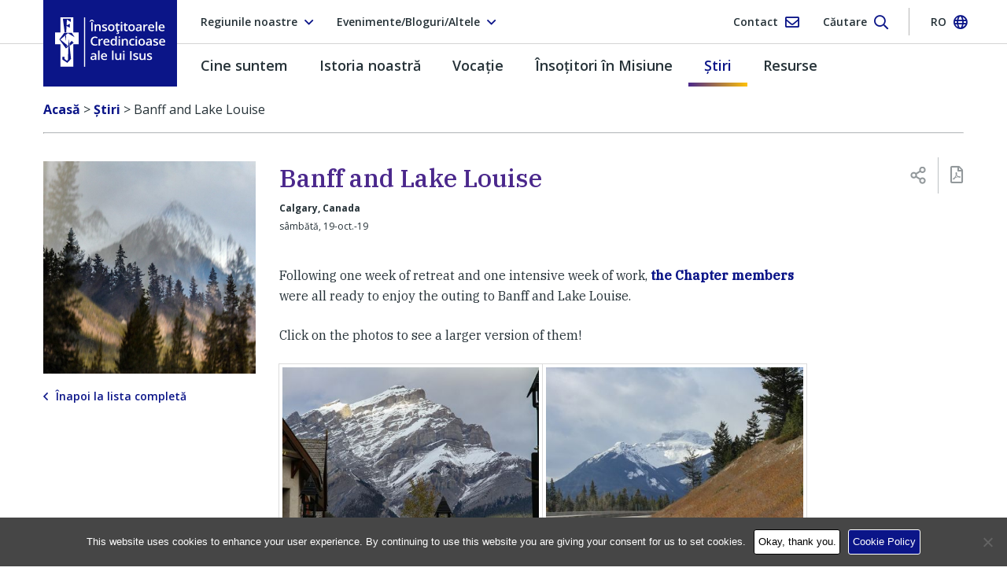

--- FILE ---
content_type: text/html; charset=UTF-8
request_url: https://www.fcjsisters.org/ro/%C5%9Ftiri/banff-and-lake-louise/
body_size: 35239
content:
<!doctype html>
<html lang="ro-RO">
  <head>
  <!-- Google tag (gtag.js) -->
  <script async src="https://www.googletagmanager.com/gtag/js?id=G-WXW7NHHHQR"></script>
  <script> window.dataLayer = window.dataLayer || [];
    function gtag() {dataLayer.push(arguments);}
    gtag('js', new Date());
    gtag('config', 'G-WXW7NHHHQR');
  </script>

  <meta charset="utf-8">
<script type="text/javascript">
/* <![CDATA[ */
var gform;gform||(document.addEventListener("gform_main_scripts_loaded",function(){gform.scriptsLoaded=!0}),document.addEventListener("gform/theme/scripts_loaded",function(){gform.themeScriptsLoaded=!0}),window.addEventListener("DOMContentLoaded",function(){gform.domLoaded=!0}),gform={domLoaded:!1,scriptsLoaded:!1,themeScriptsLoaded:!1,isFormEditor:()=>"function"==typeof InitializeEditor,callIfLoaded:function(o){return!(!gform.domLoaded||!gform.scriptsLoaded||!gform.themeScriptsLoaded&&!gform.isFormEditor()||(gform.isFormEditor()&&console.warn("The use of gform.initializeOnLoaded() is deprecated in the form editor context and will be removed in Gravity Forms 3.1."),o(),0))},initializeOnLoaded:function(o){gform.callIfLoaded(o)||(document.addEventListener("gform_main_scripts_loaded",()=>{gform.scriptsLoaded=!0,gform.callIfLoaded(o)}),document.addEventListener("gform/theme/scripts_loaded",()=>{gform.themeScriptsLoaded=!0,gform.callIfLoaded(o)}),window.addEventListener("DOMContentLoaded",()=>{gform.domLoaded=!0,gform.callIfLoaded(o)}))},hooks:{action:{},filter:{}},addAction:function(o,r,e,t){gform.addHook("action",o,r,e,t)},addFilter:function(o,r,e,t){gform.addHook("filter",o,r,e,t)},doAction:function(o){gform.doHook("action",o,arguments)},applyFilters:function(o){return gform.doHook("filter",o,arguments)},removeAction:function(o,r){gform.removeHook("action",o,r)},removeFilter:function(o,r,e){gform.removeHook("filter",o,r,e)},addHook:function(o,r,e,t,n){null==gform.hooks[o][r]&&(gform.hooks[o][r]=[]);var d=gform.hooks[o][r];null==n&&(n=r+"_"+d.length),gform.hooks[o][r].push({tag:n,callable:e,priority:t=null==t?10:t})},doHook:function(r,o,e){var t;if(e=Array.prototype.slice.call(e,1),null!=gform.hooks[r][o]&&((o=gform.hooks[r][o]).sort(function(o,r){return o.priority-r.priority}),o.forEach(function(o){"function"!=typeof(t=o.callable)&&(t=window[t]),"action"==r?t.apply(null,e):e[0]=t.apply(null,e)})),"filter"==r)return e[0]},removeHook:function(o,r,t,n){var e;null!=gform.hooks[o][r]&&(e=(e=gform.hooks[o][r]).filter(function(o,r,e){return!!(null!=n&&n!=o.tag||null!=t&&t!=o.priority)}),gform.hooks[o][r]=e)}});
/* ]]> */
</script>

  <meta http-equiv="x-ua-compatible" content="ie=edge">
  <meta name="viewport" content="width=device-width, initial-scale=1, shrink-to-fit=no">
  <meta name='robots' content='index, follow, max-image-preview:large, max-snippet:-1, max-video-preview:-1' />
<link rel="alternate" href="https://www.fcjsisters.org/news/banff-and-lake-louise/" hreflang="en" />
<link rel="alternate" href="https://www.fcjsisters.org/ro/%C5%9Ftiri/banff-and-lake-louise/" hreflang="ro" />
<link rel="alternate" href="https://www.fcjsisters.org/ind/berita/banff-and-lake-louise/" hreflang="id" />
<link rel="alternate" href="https://www.fcjsisters.org/fr/informations/banff-and-lake-louise/" hreflang="fr" />
<link rel="alternate" href="https://www.fcjsisters.org/it/notizie/banff-and-lake-louise/" hreflang="it" />
<link rel="alternate" href="https://www.fcjsisters.org/es/noticias/banff-and-lake-louise/" hreflang="es" />
<link rel="alternate" href="https://www.fcjsisters.org/de/neuigkeiten/banff-and-lake-louise/" hreflang="de" />

	<!-- This site is optimized with the Yoast SEO plugin v26.7 - https://yoast.com/wordpress/plugins/seo/ -->
	<title>Banff and Lake Louise - Însoţitoarele Credincioase ale lui Isus</title>
	<link rel="canonical" href="https://www.fcjsisters.org/ro/ştiri/banff-and-lake-louise/" />
	<meta property="og:locale" content="ro_RO" />
	<meta property="og:locale:alternate" content="en_GB" />
	<meta property="og:locale:alternate" content="id_ID" />
	<meta property="og:locale:alternate" content="fr_FR" />
	<meta property="og:locale:alternate" content="it_IT" />
	<meta property="og:locale:alternate" content="es_ES" />
	<meta property="og:locale:alternate" content="de_DE" />
	<meta property="og:type" content="article" />
	<meta property="og:title" content="Banff and Lake Louise - Însoţitoarele Credincioase ale lui Isus" />
	<meta property="og:description" content="Following the work of the Chapter, we were all ready to enjoy the outing to Banff and Lake Louise." />
	<meta property="og:url" content="https://www.fcjsisters.org/ro/ştiri/banff-and-lake-louise/" />
	<meta property="og:site_name" content="Însoţitoarele Credincioase ale lui Isus" />
	<meta property="article:publisher" content="https://www.facebook.com/FaithfulCompanionsofJesus/" />
	<meta property="article:modified_time" content="2021-08-17T11:26:36+00:00" />
	<meta property="og:image" content="https://d3bokmeplpq5n0.cloudfront.net/prod/uploads/2019/10/Shadows.jpg" />
	<meta property="og:image:width" content="1035" />
	<meta property="og:image:height" content="690" />
	<meta property="og:image:type" content="image/jpeg" />
	<meta name="twitter:card" content="summary_large_image" />
	<meta name="twitter:site" content="@fcjsisters" />
	<meta name="twitter:label1" content="Est. reading time" />
	<meta name="twitter:data1" content="1 minute" />
	<script type="application/ld+json" class="yoast-schema-graph">{"@context":"https://schema.org","@graph":[{"@type":"WebPage","@id":"https://www.fcjsisters.org/ro/%C5%9Ftiri/banff-and-lake-louise/","url":"https://www.fcjsisters.org/ro/%C5%9Ftiri/banff-and-lake-louise/","name":"Banff and Lake Louise - Însoţitoarele Credincioase ale lui Isus","isPartOf":{"@id":"https://www.fcjsisters.org/ro/#website"},"primaryImageOfPage":{"@id":"https://www.fcjsisters.org/ro/%C5%9Ftiri/banff-and-lake-louise/#primaryimage"},"image":{"@id":"https://www.fcjsisters.org/ro/%C5%9Ftiri/banff-and-lake-louise/#primaryimage"},"thumbnailUrl":"https://d3bokmeplpq5n0.cloudfront.net/prod/uploads/2019/10/Shadows.jpg","datePublished":"2019-10-19T22:10:28+00:00","dateModified":"2021-08-17T11:26:36+00:00","breadcrumb":{"@id":"https://www.fcjsisters.org/ro/%C5%9Ftiri/banff-and-lake-louise/#breadcrumb"},"inLanguage":"ro-RO","potentialAction":[{"@type":"ReadAction","target":["https://www.fcjsisters.org/ro/%C5%9Ftiri/banff-and-lake-louise/"]}]},{"@type":"ImageObject","inLanguage":"ro-RO","@id":"https://www.fcjsisters.org/ro/%C5%9Ftiri/banff-and-lake-louise/#primaryimage","url":"https://d3bokmeplpq5n0.cloudfront.net/prod/uploads/2019/10/Shadows.jpg","contentUrl":"https://d3bokmeplpq5n0.cloudfront.net/prod/uploads/2019/10/Shadows.jpg","width":1035,"height":690},{"@type":"BreadcrumbList","@id":"https://www.fcjsisters.org/ro/%C5%9Ftiri/banff-and-lake-louise/#breadcrumb","itemListElement":[{"@type":"ListItem","position":1,"name":"Acasă","item":"https://www.fcjsisters.org/ro/"},{"@type":"ListItem","position":2,"name":"Banff and Lake Louise"}]},{"@type":"WebSite","@id":"https://www.fcjsisters.org/ro/#website","url":"https://www.fcjsisters.org/ro/","name":"Însoţitoarele Credincioase ale lui Isus","description":"O congregație internațională de Surori Catolice","potentialAction":[{"@type":"SearchAction","target":{"@type":"EntryPoint","urlTemplate":"https://www.fcjsisters.org/ro/?s={search_term_string}"},"query-input":{"@type":"PropertyValueSpecification","valueRequired":true,"valueName":"search_term_string"}}],"inLanguage":"ro-RO"}]}</script>
	<!-- / Yoast SEO plugin. -->


<link rel='dns-prefetch' href='//static.addtoany.com' />
<link rel='dns-prefetch' href='//www.fcjsisters.org' />
<link rel='dns-prefetch' href='//ajax.googleapis.com' />
<link rel='dns-prefetch' href='//fonts.googleapis.com' />
<link rel='dns-prefetch' href='//d3bokmeplpq5n0.cloudfront.net' />
<link href='https://fonts.gstatic.com' crossorigin rel='preconnect' />
<link rel="alternate" title="oEmbed (JSON)" type="application/json+oembed" href="https://www.fcjsisters.org/wp-json/oembed/1.0/embed?url=https%3A%2F%2Fwww.fcjsisters.org%2Fro%2F%25C5%259Ftiri%2Fbanff-and-lake-louise%2F" />
<link rel="alternate" title="oEmbed (XML)" type="text/xml+oembed" href="https://www.fcjsisters.org/wp-json/oembed/1.0/embed?url=https%3A%2F%2Fwww.fcjsisters.org%2Fro%2F%25C5%259Ftiri%2Fbanff-and-lake-louise%2F&#038;format=xml" />
<style id='wp-img-auto-sizes-contain-inline-css' type='text/css'>
img:is([sizes=auto i],[sizes^="auto," i]){contain-intrinsic-size:3000px 1500px}
/*# sourceURL=wp-img-auto-sizes-contain-inline-css */
</style>
<link rel='stylesheet' id='jquery-ui-css' href='//ajax.googleapis.com/ajax/libs/jqueryui/1.8.1/themes/base/jquery-ui.css?ver=6.9' type='text/css' media='all' />
<style id='wp-block-library-inline-css' type='text/css'>
:root{--wp-block-synced-color:#7a00df;--wp-block-synced-color--rgb:122,0,223;--wp-bound-block-color:var(--wp-block-synced-color);--wp-editor-canvas-background:#ddd;--wp-admin-theme-color:#007cba;--wp-admin-theme-color--rgb:0,124,186;--wp-admin-theme-color-darker-10:#006ba1;--wp-admin-theme-color-darker-10--rgb:0,107,160.5;--wp-admin-theme-color-darker-20:#005a87;--wp-admin-theme-color-darker-20--rgb:0,90,135;--wp-admin-border-width-focus:2px}@media (min-resolution:192dpi){:root{--wp-admin-border-width-focus:1.5px}}.wp-element-button{cursor:pointer}:root .has-very-light-gray-background-color{background-color:#eee}:root .has-very-dark-gray-background-color{background-color:#313131}:root .has-very-light-gray-color{color:#eee}:root .has-very-dark-gray-color{color:#313131}:root .has-vivid-green-cyan-to-vivid-cyan-blue-gradient-background{background:linear-gradient(135deg,#00d084,#0693e3)}:root .has-purple-crush-gradient-background{background:linear-gradient(135deg,#34e2e4,#4721fb 50%,#ab1dfe)}:root .has-hazy-dawn-gradient-background{background:linear-gradient(135deg,#faaca8,#dad0ec)}:root .has-subdued-olive-gradient-background{background:linear-gradient(135deg,#fafae1,#67a671)}:root .has-atomic-cream-gradient-background{background:linear-gradient(135deg,#fdd79a,#004a59)}:root .has-nightshade-gradient-background{background:linear-gradient(135deg,#330968,#31cdcf)}:root .has-midnight-gradient-background{background:linear-gradient(135deg,#020381,#2874fc)}:root{--wp--preset--font-size--normal:16px;--wp--preset--font-size--huge:42px}.has-regular-font-size{font-size:1em}.has-larger-font-size{font-size:2.625em}.has-normal-font-size{font-size:var(--wp--preset--font-size--normal)}.has-huge-font-size{font-size:var(--wp--preset--font-size--huge)}.has-text-align-center{text-align:center}.has-text-align-left{text-align:left}.has-text-align-right{text-align:right}.has-fit-text{white-space:nowrap!important}#end-resizable-editor-section{display:none}.aligncenter{clear:both}.items-justified-left{justify-content:flex-start}.items-justified-center{justify-content:center}.items-justified-right{justify-content:flex-end}.items-justified-space-between{justify-content:space-between}.screen-reader-text{border:0;clip-path:inset(50%);height:1px;margin:-1px;overflow:hidden;padding:0;position:absolute;width:1px;word-wrap:normal!important}.screen-reader-text:focus{background-color:#ddd;clip-path:none;color:#444;display:block;font-size:1em;height:auto;left:5px;line-height:normal;padding:15px 23px 14px;text-decoration:none;top:5px;width:auto;z-index:100000}html :where(.has-border-color){border-style:solid}html :where([style*=border-top-color]){border-top-style:solid}html :where([style*=border-right-color]){border-right-style:solid}html :where([style*=border-bottom-color]){border-bottom-style:solid}html :where([style*=border-left-color]){border-left-style:solid}html :where([style*=border-width]){border-style:solid}html :where([style*=border-top-width]){border-top-style:solid}html :where([style*=border-right-width]){border-right-style:solid}html :where([style*=border-bottom-width]){border-bottom-style:solid}html :where([style*=border-left-width]){border-left-style:solid}html :where(img[class*=wp-image-]){height:auto;max-width:100%}:where(figure){margin:0 0 1em}html :where(.is-position-sticky){--wp-admin--admin-bar--position-offset:var(--wp-admin--admin-bar--height,0px)}@media screen and (max-width:600px){html :where(.is-position-sticky){--wp-admin--admin-bar--position-offset:0px}}
/*# sourceURL=/wp-includes/css/dist/block-library/common.min.css */
</style>
<style id='classic-theme-styles-inline-css' type='text/css'>
/*! This file is auto-generated */
.wp-block-button__link{color:#fff;background-color:#32373c;border-radius:9999px;box-shadow:none;text-decoration:none;padding:calc(.667em + 2px) calc(1.333em + 2px);font-size:1.125em}.wp-block-file__button{background:#32373c;color:#fff;text-decoration:none}
/*# sourceURL=/wp-includes/css/classic-themes.min.css */
</style>
<link rel='stylesheet' id='foogallery-core-css' href='https://www.fcjsisters.org/app/plugins/foogallery/assets/css/foogallery.5a41457e.min.css?ver=3.1.6' type='text/css' media='all' />
<link rel='stylesheet' id='cff_carousel_css-css' href='https://www.fcjsisters.org/app/plugins/cff-carousel/css/carousel.css?ver=1.2.2' type='text/css' media='all' />
<link rel='stylesheet' id='cookie-notice-front-css' href='https://www.fcjsisters.org/app/plugins/cookie-notice/css/front.min.css?ver=2.5.11' type='text/css' media='all' />
<link rel='stylesheet' id='foobox-free-min-css' href='https://www.fcjsisters.org/app/plugins/foobox-image-lightbox/free/css/foobox.free.min.css?ver=2.7.35' type='text/css' media='all' />
<link rel='stylesheet' id='cff-css' href='https://www.fcjsisters.org/app/plugins/custom-facebook-feed-pro/assets/css/cff-style.min.css?ver=4.7.3' type='text/css' media='all' />
<link rel='stylesheet' id='sb-font-awesome-css' href='https://www.fcjsisters.org/app/plugins/custom-facebook-feed-pro/assets/css/font-awesome.min.css?ver=6.9' type='text/css' media='all' />
<link rel='stylesheet' id='addtoany-css' href='https://www.fcjsisters.org/app/plugins/add-to-any/addtoany.min.css?ver=1.16' type='text/css' media='all' />
<link rel='stylesheet' id='google-fonts-css' href='https://fonts.googleapis.com/css?family=IBM+Plex+Serif:400,400i,500,500i|Open+Sans:400,600,700&#038;subset=latin-ext' type='text/css' media='all' />
<link rel='stylesheet' id='sage/main.css-css' href='https://www.fcjsisters.org/app/themes/fcj/dist/styles/main_ab8566ae.css' type='text/css' media='all' />
<script type="text/javascript" src="https://www.fcjsisters.org/wp/wp-includes/js/jquery/jquery.min.js?ver=3.7.1" id="jquery-core-js"></script>
<script type="text/javascript" src="https://www.fcjsisters.org/wp/wp-includes/js/jquery/jquery-migrate.min.js?ver=3.4.1" id="jquery-migrate-js"></script>
<script type="text/javascript" id="addtoany-core-js-before">
/* <![CDATA[ */
window.a2a_config=window.a2a_config||{};a2a_config.callbacks=[];a2a_config.overlays=[];a2a_config.templates={};a2a_localize = {
	Share: "Share",
	Save: "Save",
	Subscribe: "Subscribe",
	Email: "Email",
	Bookmark: "Bookmark",
	ShowAll: "Show all",
	ShowLess: "Show less",
	FindServices: "Find service(s)",
	FindAnyServiceToAddTo: "Instantly find any service to add to",
	PoweredBy: "Powered by",
	ShareViaEmail: "Share via email",
	SubscribeViaEmail: "Subscribe via email",
	BookmarkInYourBrowser: "Bookmark in your browser",
	BookmarkInstructions: "Press Ctrl+D or \u2318+D to bookmark this page",
	AddToYourFavorites: "Add to your favorites",
	SendFromWebOrProgram: "Send from any email address or email program",
	EmailProgram: "Email program",
	More: "More&#8230;",
	ThanksForSharing: "Thanks for sharing!",
	ThanksForFollowing: "Thanks for following!"
};


//# sourceURL=addtoany-core-js-before
/* ]]> */
</script>
<script type="text/javascript" defer src="https://static.addtoany.com/menu/page.js" id="addtoany-core-js"></script>
<script type="text/javascript" defer src="https://www.fcjsisters.org/app/plugins/add-to-any/addtoany.min.js?ver=1.1" id="addtoany-jquery-js"></script>
<script type="text/javascript" id="foobox-free-min-js-before">
/* <![CDATA[ */
/* Run FooBox FREE (v2.7.35) */
var FOOBOX = window.FOOBOX = {
	ready: true,
	disableOthers: false,
	o: {wordpress: { enabled: true }, countMessage:'image %index of %total', captions: { dataTitle: ["captionTitle","title"], dataDesc: ["captionDesc","description"] }, rel: '', excludes:'.fbx-link,.nofoobox,.nolightbox,a[href*="pinterest.com/pin/create/button/"]', affiliate : { enabled: false }},
	selectors: [
		".foogallery-container.foogallery-lightbox-foobox", ".foogallery-container.foogallery-lightbox-foobox-free", ".gallery", ".wp-block-gallery", ".wp-caption", ".wp-block-image", "a:has(img[class*=wp-image-])", ".foobox"
	],
	pre: function( $ ){
		// Custom JavaScript (Pre)
		
	},
	post: function( $ ){
		// Custom JavaScript (Post)
		
		// Custom Captions Code
		
	},
	custom: function( $ ){
		// Custom Extra JS
		
	}
};
//# sourceURL=foobox-free-min-js-before
/* ]]> */
</script>
<script type="text/javascript" src="https://www.fcjsisters.org/app/plugins/foobox-image-lightbox/free/js/foobox.free.min.js?ver=2.7.35" id="foobox-free-min-js"></script>
<script type="text/javascript" id="foogallery-core-js-before">
/* <![CDATA[ */
var FooGallery_il8n = {"template":{"image-viewer":{"next":"Înainte"}}};
//# sourceURL=foogallery-core-js-before
/* ]]> */
</script>
<script type="text/javascript" src="https://www.fcjsisters.org/app/plugins/foogallery/assets/js/foogallery.669a7a45.min.js?ver=3.1.6" id="foogallery-core-js"></script>
<script type="text/javascript" src="https://www.fcjsisters.org/app/plugins/foogallery/assets/js/foogallery.ready.e6fae73a.min.js?ver=3.1.6" id="foogallery-ready-js"></script>
<link rel="https://api.w.org/" href="https://www.fcjsisters.org/wp-json/" /><link rel="EditURI" type="application/rsd+xml" title="RSD" href="https://www.fcjsisters.org/wp/xmlrpc.php?rsd" />
<link rel='shortlink' href='https://www.fcjsisters.org/?p=10891' />
<!-- Custom Facebook Feed JS vars -->
<script type="text/javascript">
var cffsiteurl = "https://www.fcjsisters.org/app/plugins";
var cffajaxurl = "https://www.fcjsisters.org/wp/wp-admin/admin-ajax.php";


var cfflinkhashtags = "true";
</script>
<!-- Stream WordPress user activity plugin v4.1.1 -->
        <!-- Global site tag (gtag.js) - Google Analytics -->
        <script async src="https://www.googletagmanager.com/gtag/js?id=UA-127784600-1"></script>
        <script>
            window.dataLayer = window.dataLayer || [];

            function gtag() {
                dataLayer.push(arguments);
            }

            gtag('js', new Date());

            gtag('config', 'UA-127784600-1');
        </script>
        <style type="text/css">.recentcomments a{display:inline !important;padding:0 !important;margin:0 !important;}</style><link rel="icon" href="https://d3bokmeplpq5n0.cloudfront.net/prod/uploads/2018/10/cropped-FCJ_Favicon-150x150.png" sizes="32x32" />
<link rel="icon" href="https://d3bokmeplpq5n0.cloudfront.net/prod/uploads/2018/10/cropped-FCJ_Favicon-270x270.png" sizes="192x192" />
<link rel="apple-touch-icon" href="https://d3bokmeplpq5n0.cloudfront.net/prod/uploads/2018/10/cropped-FCJ_Favicon-270x270.png" />
<meta name="msapplication-TileImage" content="https://d3bokmeplpq5n0.cloudfront.net/prod/uploads/2018/10/cropped-FCJ_Favicon-270x270.png" />
</head>
  <body class="wp-singular news-template-default single single-news postid-10891 wp-theme-fcjresources cookies-not-set banff-and-lake-louise app-data index-data singular-data single-data single-news-data single-news-banff-and-lake-louise-data">
        <header class="c-navbar">
  <div class="c-navbar__row">
    <div class="c-nav-top  container">
  <ul class="o-list-bare  c-nav-top__left">
    <li class="c-nav-top__left-item">
      <button class="c-btn  c-btn--bare  c-btn--flex  js-btn--nav-top" type="button" data-toggle="collapse" data-target="#area-select" aria-controls="area-select" aria-expanded="false" aria-label="Toggle area select">

        
                                                                                
                  <span class="c-btn__text">Regiunile noastre</span>
        
        <i class="c-icon  far fa-angle-down"></i>
      </button>
    </li>

    <li class="c-nav-top__left-item  d-none  d-md-block">
      <button class="c-btn  c-btn--bare  c-btn--flex  js-btn--nav-top" type="button" data-toggle="collapse" data-target="#info-select" aria-controls="info-select" aria-expanded="false" aria-label="Toggle info select">
        <span class="c-btn__text">Evenimente/Bloguri/Altele</span>
        <i class="c-icon  far fa-angle-down"></i>
      </button>
    </li>
  </ul>

  <ul class="o-list-bare  c-nav-top__right">
    <li class="c-nav-top__right-item">
      <button class="c-btn  c-btn--bare  c-nav-top__right-btn  c-btn--flex  js-btn--nav-top">
        <a href="https://www.fcjsisters.org/ro/contact/" class="c-btn__link">
          <span class="c-btn__text  d-none  d-md-inline">Contact</span>
          <i class="c-icon  far fa-envelope"></i>
        </a>
      </button>
    </li>

    <li class="c-nav-top__right-item">
      <button class="c-btn  c-btn--bare  c-nav-top__right-btn  c-btn--flex  js-btn--nav-top  js-search-dropdown" type="button" data-toggle="collapse" data-target="#search-dropdown" aria-controls="search-dropdown" aria-expanded="false" aria-label="Toggle search form">
        <span class="c-btn__text  d-none  d-md-inline">Căutare</span>
        <i class="c-icon  far fa-search"></i>
      </button>
    </li>

    <li class="c-nav-top__sep"></li>

    <li class="c-nav-top__right-item">

      
        
        
      
        
                  <button class="c-btn  c-btn--bare  c-nav-top__right-btn  c-btn--flex  js-btn--nav-top" type="button" data-toggle="collapse" data-target="#lang-select" aria-controls="lang-select" aria-expanded="false" aria-label="Toggle language select">
            <span class="c-btn__text  c-btn__text--upper  d-none  d-md-inline">ro</span>
            <i class="c-icon  far fa-globe"></i>
          </button>
        
      
        
        
      
        
        
      
        
        
      
        
        
      
        
        
      
    </li>
  </ul>

</div>

<div class="c-dropdown-lists">

  <ul id="area-select" class="o-list-bare  c-dropdown  js-dropdown  collapse">

    
      
      <li class="c-dropdown__item ">
        <a href="https://www.fcjsisters.org/ro/cine-suntem/unde-suntem/americas/" class="c-dropdown__option">Cele două Americi</a>
      </li>

    
      
      <li class="c-dropdown__item ">
        <a href="https://www.fcjsisters.org/ro/cine-suntem/unde-suntem/asia/" class="c-dropdown__option">Asia</a>
      </li>

    
      
      <li class="c-dropdown__item ">
        <a href="https://www.fcjsisters.org/ro/cine-suntem/unde-suntem/australia/" class="c-dropdown__option">Australia</a>
      </li>

    
      
      <li class="c-dropdown__item ">
        <a href="https://www.fcjsisters.org/ro/cine-suntem/unde-suntem/europa/" class="c-dropdown__option">Europa</a>
      </li>

    
  </ul>

  <ul id="info-select" class="o-list-bare  c-dropdown  c-dropdown--info  js-dropdown  collapse">

    
      <li class="c-dropdown__item">
        <a href="https://www.fcjsisters.org/ro/cine-suntem/misiunea-noastra/evenimente/" class="c-dropdown__option" target="">Evenimente</a>
      </li>

    
      <li class="c-dropdown__item">
        <a href="https://www.fcjsisters.org/ro/cine-suntem/misiunea-noastra/grija-pentru-casa-noastra-comuna/" class="c-dropdown__option" target="">Grija pentru casa noastră comună</a>
      </li>

    
      <li class="c-dropdown__item">
        <a href="https://fcjsisters.wordpress.com/" class="c-dropdown__option" target="_blank">FCJ Sisters Blog</a>
      </li>

    
      <li class="c-dropdown__item">
        <a href="https://weaving-one-heart.blogspot.com/" class="c-dropdown__option" target="_blank">Weaving One Heart Blog</a>
      </li>

    
  </ul>

  <ul id="lang-select" class="o-list-bare  c-dropdown  c-dropdown--lang  js-dropdown  collapse">

    
      
      <li class="c-dropdown__item ">
        <a href="https://www.fcjsisters.org/news/banff-and-lake-louise/" class="c-dropdown__option">English</a>
      </li>

    
      
      <li class="c-dropdown__item is-active">
        <a href="https://www.fcjsisters.org/ro/%C5%9Ftiri/banff-and-lake-louise/" class="c-dropdown__option">Română</a>
      </li>

    
      
      <li class="c-dropdown__item ">
        <a href="https://www.fcjsisters.org/ind/berita/banff-and-lake-louise/" class="c-dropdown__option">Indonesian</a>
      </li>

    
      
      <li class="c-dropdown__item ">
        <a href="https://www.fcjsisters.org/fr/informations/banff-and-lake-louise/" class="c-dropdown__option">Français</a>
      </li>

    
      
      <li class="c-dropdown__item ">
        <a href="https://www.fcjsisters.org/it/notizie/banff-and-lake-louise/" class="c-dropdown__option">Italiano</a>
      </li>

    
      
      <li class="c-dropdown__item ">
        <a href="https://www.fcjsisters.org/es/noticias/banff-and-lake-louise/" class="c-dropdown__option">Español</a>
      </li>

    
      
      <li class="c-dropdown__item ">
        <a href="https://www.fcjsisters.org/de/neuigkeiten/banff-and-lake-louise/" class="c-dropdown__option">Deutsch</a>
      </li>

    
  </ul>
</div>
    <div class="c-navbar__brand">
  <div class="container">
        <a href="https://www.fcjsisters.org/ro/" rel="home" aria-label="Home link">
      <img src="https://d3bokmeplpq5n0.cloudfront.net/prod/uploads/2018/11/Asset-63.png" class="d-none  d-print-block" alt="Faithful Companions of Jesus">
      <img src="https://d3bokmeplpq5n0.cloudfront.net/prod/uploads/2018/11/FCJ_logo_hor_ROM.svg" class="c-navbar__logo  d-lg-none  d-print-none" alt="Faithful Companions of Jesus">
      <img src="https://d3bokmeplpq5n0.cloudfront.net/prod/uploads/2018/11/Asset-62.svg" class="c-navbar__logo  d-none  d-lg-block  d-print-none" alt="Faithful Companions of Jesus">
      <span class="sr-only">Însoţitoarele Credincioase ale lui Isus</span>
    </a>
  </div>
</div>
    <div class="c-mega-menu-top">

  <div class="c-mob-menu">
    <div class="c-mob-menu__top">
      <div class="container">
        <button class="c-hamburger  c-hamburger--close  c-btn  c-btn--bare  js-hamburger--close" type="button" aria-controls="c-mob-menu" aria-expanded="false" aria-label="Close">
          <i class="c-icon  far fa-times"></i>
          <span class="c-hamburger__label  c-hamburger__label--close">Închidere</span>
        </button>
      </div>
    </div>

          <ul class="c-mob-menu__list"><li class="c-mob-menu__item  c-mob-menu__item--parent"><a href="https://www.fcjsisters.org/ro/cine-suntem/" class="c-mob-menu__link">Cine suntem</a>
	<ul class="c-mob-menu__sub-list">
    <li class="c-mob-menu__item--parent  c-mob-menu__item--sub-list"><a href="https://www.fcjsisters.org/ro/cine-suntem/spiritul-nostru/" class="c-mob-menu__link  c-mob-menu__link--sub-list">Spiritul nostru</a>
		<ul class="c-mob-menu__sub-list">
        <li class="c-mob-menu__item--sub-list"><a href="https://www.fcjsisters.org/ro/cine-suntem/spiritul-nostru/spiritualitatea-ignatiana/" class="c-mob-menu__link  c-mob-menu__link--sub-list">Spiritualitatea Ignaţiană</a></li>
	</ul>
</li>
    <li class="c-mob-menu__item--parent  c-mob-menu__item--sub-list"><a href="https://www.fcjsisters.org/ro/cine-suntem/misiunea-noastra/" class="c-mob-menu__link  c-mob-menu__link--sub-list">Misiunea noastră</a>
		<ul class="c-mob-menu__sub-list">
        <li class="c-mob-menu__item--sub-list"><a href="https://www.fcjsisters.org/ro/cine-suntem/misiunea-noastra/istorii-ale-apostolatului/" class="c-mob-menu__link  c-mob-menu__link--sub-list">Istorii ale apostolatului</a></li>
        <li class="c-mob-menu__item--sub-list"><a href="https://www.fcjsisters.org/ro/cine-suntem/misiunea-noastra/institutele-scolile/" class="c-mob-menu__link  c-mob-menu__link--sub-list">Şcoli şi Instituţii</a></li>
        <li class="c-mob-menu__item--sub-list"><a href="https://www.fcjsisters.org/ro/cine-suntem/misiunea-noastra/evenimente/" class="c-mob-menu__link  c-mob-menu__link--sub-list">Evenimente</a></li>
	</ul>
</li>
    <li class="c-mob-menu__item--sub-list"><a href="https://www.fcjsisters.org/ro/cine-suntem/#fcj-sisters" class="c-mob-menu__link  c-mob-menu__link--sub-list">Faceți cunoștință cu câteva surori</a></li>
</ul>
</li>
<li class="c-mob-menu__item  c-mob-menu__item--parent"><a href="https://www.fcjsisters.org/ro/cine-suntem/unde-suntem/" class="c-mob-menu__link">Unde suntem</a>
	<ul class="c-mob-menu__sub-list">
    <li class="c-mob-menu__item--parent  c-mob-menu__item--sub-list"><a href="https://www.fcjsisters.org/ro/cine-suntem/unde-suntem/europa/" class="c-mob-menu__link  c-mob-menu__link--sub-list">Europa</a>
		<ul class="c-mob-menu__sub-list">
        <li class="c-mob-menu__item--sub-list"><a href="https://www.fcjsisters.org/ro/cine-suntem/unde-suntem/europa/stiri-din-regiunea-europa/" class="c-mob-menu__link  c-mob-menu__link--sub-list">&#8211; Ştiri</a></li>
        <li class="c-mob-menu__item--sub-list"><a href="https://www.fcjsisters.org/ro/cine-suntem/unde-suntem/europa/europe-events/" class="c-mob-menu__link  c-mob-menu__link--sub-list">&#8211; Evenimente</a></li>
        <li class="c-mob-menu__item--sub-list"><a href="https://www.fcjsisters.org/ro/cine-suntem/unde-suntem/europa/istoria-regiunii-europa/" class="c-mob-menu__link  c-mob-menu__link--sub-list">&#8211; Istorie</a></li>
        <li class="c-mob-menu__item--sub-list"><a href="https://www.fcjsisters.org/ro/cine-suntem/unde-suntem/europa/young-adults/" class="c-mob-menu__link  c-mob-menu__link--sub-list">&#8211; Tineri-Adulţi</a></li>
	</ul>
</li>
    <li class="c-mob-menu__item--parent  c-mob-menu__item--sub-list"><a href="https://www.fcjsisters.org/ro/cine-suntem/unde-suntem/americas/" class="c-mob-menu__link  c-mob-menu__link--sub-list">Americas</a>
		<ul class="c-mob-menu__sub-list">
        <li class="c-mob-menu__item--sub-list"><a href="https://www.fcjsisters.org/ro/cine-suntem/unde-suntem/americas/americas-events/" class="c-mob-menu__link  c-mob-menu__link--sub-list">&#8211; Evenimente</a></li>
        <li class="c-mob-menu__item--sub-list"><a href="https://www.fcjsisters.org/ro/cine-suntem/unde-suntem/americas/stiri-din-regiunea-celor-doua-americi/" class="c-mob-menu__link  c-mob-menu__link--sub-list">&#8211; Ştiri</a></li>
        <li class="c-mob-menu__item--sub-list"><a href="https://www.fcjsisters.org/ro/cine-suntem/unde-suntem/americas/americas-history/" class="c-mob-menu__link  c-mob-menu__link--sub-list">&#8211; Istorie</a></li>
	</ul>
</li>
    <li class="c-mob-menu__item--parent  c-mob-menu__item--sub-list"><a href="https://www.fcjsisters.org/ro/cine-suntem/unde-suntem/asia/" class="c-mob-menu__link  c-mob-menu__link--sub-list">Asia</a>
		<ul class="c-mob-menu__sub-list">
        <li class="c-mob-menu__item--sub-list"><a href="https://www.fcjsisters.org/ro/cine-suntem/unde-suntem/asia/stiri-din-regiunea-asia/" class="c-mob-menu__link  c-mob-menu__link--sub-list">&#8211; Ştiri</a></li>
        <li class="c-mob-menu__item--sub-list"><a href="https://www.fcjsisters.org/ro/cine-suntem/unde-suntem/asia/asia-history/" class="c-mob-menu__link  c-mob-menu__link--sub-list">&#8211; Istorie</a></li>
	</ul>
</li>
    <li class="c-mob-menu__item--parent  c-mob-menu__item--sub-list"><a href="https://www.fcjsisters.org/ro/cine-suntem/unde-suntem/australia/" class="c-mob-menu__link  c-mob-menu__link--sub-list">Australia</a>
		<ul class="c-mob-menu__sub-list">
        <li class="c-mob-menu__item--sub-list"><a href="https://www.fcjsisters.org/ro/cine-suntem/unde-suntem/australia/stiri-din-regiunea-australia/" class="c-mob-menu__link  c-mob-menu__link--sub-list">&#8211; Ştiri</a></li>
        <li class="c-mob-menu__item--sub-list"><a href="https://www.fcjsisters.org/ro/cine-suntem/unde-suntem/australia/australia-history/" class="c-mob-menu__link  c-mob-menu__link--sub-list">&#8211; Istorie</a></li>
	</ul>
</li>
</ul>
</li>
<li class="c-mob-menu__item  c-mob-menu__item--parent"><a href="https://www.fcjsisters.org/ro/istoria-noastra/" class="c-mob-menu__link">Istoria noastră</a>
	<ul class="c-mob-menu__sub-list">
    <li class="c-mob-menu__item--parent  c-mob-menu__item--sub-list"><a href="https://www.fcjsisters.org/ro/istoria-noastra/marie-madeleine/" class="c-mob-menu__link  c-mob-menu__link--sub-list">Marie Madeleine</a>
		<ul class="c-mob-menu__sub-list">
        <li class="c-mob-menu__item--sub-list"><a href="https://www.fcjsisters.org/ro/istoria-noastra/marie-madeleine/viata-ei/" class="c-mob-menu__link  c-mob-menu__link--sub-list">Viaţa</a></li>
        <li class="c-mob-menu__item--sub-list"><a href="https://www.fcjsisters.org/ro/istoria-noastra/marie-madeleine/cauza-ei/" class="c-mob-menu__link  c-mob-menu__link--sub-list">Cauza de canonizare</a></li>
        <li class="c-mob-menu__item--sub-list"><a href="https://www.fcjsisters.org/ro/istoria-noastra/marie-madeleine/her-shrine/" class="c-mob-menu__link  c-mob-menu__link--sub-list">Relicve</a></li>
        <li class="c-mob-menu__item--sub-list"><a href="https://www.fcjsisters.org/ro/istoria-noastra/marie-madeleine/pilgrimage/" class="c-mob-menu__link  c-mob-menu__link--sub-list">Pelerinaj</a></li>
	</ul>
</li>
    <li class="c-mob-menu__item--sub-list"><a href="https://www.fcjsisters.org/ro/istoria-noastra/the-ongoing-story/" class="c-mob-menu__link  c-mob-menu__link--sub-list">Istoria continuă</a></li>
    <li class="c-mob-menu__item--sub-list"><a href="https://www.fcjsisters.org/ro/istoria-noastra/capitulul-general-2025/da-mi-sa-beau-ioan-4/" class="c-mob-menu__link  c-mob-menu__link--sub-list">Capitulul General 2025: Dă-mi să beau… Ioan 4</a></li>
</ul>
</li>
<li class="c-mob-menu__item  c-mob-menu__item--parent  c-mob-menu__item--has-mega-menu"><a href="https://www.fcjsisters.org/ro/vocatie/" class="c-mob-menu__link">Vocaţie</a>
	<ul class="c-mob-menu__sub-list">
    <li class="c-mob-menu__item--sub-list"><a href="https://www.fcjsisters.org/ro/vocatie/#voc-stories-anchor" class="c-mob-menu__link  c-mob-menu__link--sub-list">Mărturii vocaţionale</a></li>
    <li class="c-mob-menu__item--sub-list"><a href="https://www.fcjsisters.org/ro/vocatie/pentru-a-deveni-sora/" class="c-mob-menu__link  c-mob-menu__link--sub-list">Pentru a deveni soră</a></li>
</ul>
</li>
<li class="c-mob-menu__item  c-mob-menu__item--parent"><a href="https://www.fcjsisters.org/ro/insotitori-in-misiune/" class="c-mob-menu__link">Însoţitori în Misiune</a>
	<ul class="c-mob-menu__sub-list">
    <li class="c-mob-menu__item--sub-list"><a href="https://www.fcjsisters.org/ro/insotitori-in-misiune/misiunea-cim/" class="c-mob-menu__link  c-mob-menu__link--sub-list">Misiune</a></li>
    <li class="c-mob-menu__item--sub-list"><a href="https://www.fcjsisters.org/ro/insotitori-in-misiune/formare-insotitori-in-misiune/" class="c-mob-menu__link  c-mob-menu__link--sub-list">Formare</a></li>
    <li class="c-mob-menu__item--sub-list"><a href="https://www.fcjsisters.org/ro/insotitori-in-misiune/istoricul-insotitorilor-in-misiune/" class="c-mob-menu__link  c-mob-menu__link--sub-list">Istoria</a></li>
    <li class="c-mob-menu__item--sub-list"><a href="https://www.fcjsisters.org/ro/insotitori-in-misiune/cim-blog/" class="c-mob-menu__link  c-mob-menu__link--sub-list">Blog CiM</a></li>
</ul>
</li>
<li class="c-mob-menu__item"><a href="https://www.fcjsisters.org/ro/stiri/" class="c-mob-menu__link">Ştiri</a></li>
<li class="c-mob-menu__item"><a href="https://www.fcjsisters.org/ro/cine-suntem/misiunea-noastra/evenimente/" class="c-mob-menu__link">Evenimente</a></li>
<li class="c-mob-menu__item"><a href="https://www.fcjsisters.org/ro/resurse/" class="c-mob-menu__link">Resurse</a></li>
</ul>
      </div>

  <div class="container">
    <div class="c-mega-menu-top__row">
      <button class="c-hamburger  c-hamburger--border  c-btn  c-btn--bare  js-hamburger" type="button" aria-controls="c-nav-mob" aria-expanded="false" aria-label="Menu">
        <i class="c-icon  fas fa-bars"></i>
        <span class="c-hamburger__label">Menu</span>
      </button>

              <ul class="c-mega-menu-top__list">

          
            
            <li class="c-mega-menu-top__item">
              <a href="https://www.fcjsisters.org/ro/cine-suntem/" class="c-mega-menu-top__link  c-mega-menu-top__link--who-we-are has-mega-menu " data-mega-menu-toggle=&quot;1&quot;>Cine suntem</a>
            </li>

          
            
            <li class="c-mega-menu-top__item">
              <a href="https://www.fcjsisters.org/ro/istoria-noastra/" class="c-mega-menu-top__link  c-mega-menu-top__link--our-story has-mega-menu " data-mega-menu-toggle=&quot;2&quot;>Istoria noastră</a>
            </li>

          
            
            <li class="c-mega-menu-top__item">
              <a href="https://www.fcjsisters.org/ro/vocatie/" class="c-mega-menu-top__link  c-mega-menu-top__link--vocation has-mega-menu " data-mega-menu-toggle=&quot;3&quot;>Vocaţie</a>
            </li>

          
            
            <li class="c-mega-menu-top__item">
              <a href="https://www.fcjsisters.org/ro/insotitori-in-misiune/" class="c-mega-menu-top__link  c-mega-menu-top__link--cim has-mega-menu " data-mega-menu-toggle=&quot;4&quot;>Însoţitori în Misiune</a>
            </li>

          
            
            <li class="c-mega-menu-top__item">
              <a href="https://www.fcjsisters.org/ro/stiri/" class="c-mega-menu-top__link  c-mega-menu-top__link--news  is-active" >Ştiri</a>
            </li>

          
            
            <li class="c-mega-menu-top__item">
              <a href="https://www.fcjsisters.org/ro/resurse/" class="c-mega-menu-top__link  c-mega-menu-top__link--resources  " >Resurse</a>
            </li>

          
        </ul>
          </div>
  </div>

</div>
  </div>

  <div class="c-mega-menu-row" data-mega-menu-row="1" aria-expanded="false" tab-index="0">
      <div class="c-mega-menu-row__cont  container">

        <div class="row">

          <div class="c-mega-menu-row__lists  col-12  col-lg-6">

                                                    
                                
                <ul class="c-mega-menu-row__list">
                  <li class="c-mega-menu-row__item">
                    <a href="https://www.fcjsisters.org/ro/cine-suntem/#fcj-sisters" class="c-mega-menu-row__link ">Faceți cunoștință cu câteva surori FCJ</a>

                                                                                                                                                                                                                                                                                                                                                                                                                                                                                                                                                                                                                                                                                                                                                                                                                                                                                                                                                                                                                                                                                                                                                                                                                                                                                                                                                                                                                                                                                                                                                                                                                                                                                
                  </li>
                </ul>

                                        
                                
                <ul class="c-mega-menu-row__list">
                  <li class="c-mega-menu-row__item">
                    <a href="https://www.fcjsisters.org/ro/cine-suntem/spiritul-nostru/" class="c-mega-menu-row__link ">Spiritul nostru</a>

                                                                                                                                                                                                                      <ul class="c-mega-menu-row__list  c-mega-menu-row__list--child">
                          <li class="c-mega-menu-row__item  c-mega-menu-row__item--child">
                            <a href="https://www.fcjsisters.org/ro/cine-suntem/spiritul-nostru/spiritualitatea-ignatiana/" class="c-mega-menu-row__link  c-mega-menu-row__link--child ">Spiritualitatea Ignaţiană</a>
                          </li>
                        </ul>
                                                                                                                                                                                                                                                                                                                                                                                                                                                                                                                                                                                                                                                                                                                                                                                                                                                                                                                                                                                                                                                                                                                                                                                                                                                                                                                                                                                                                                                                                                                              
                  </li>
                </ul>

                                                                  
                                
                <ul class="c-mega-menu-row__list">
                  <li class="c-mega-menu-row__item">
                    <a href="https://www.fcjsisters.org/ro/cine-suntem/misiunea-noastra/" class="c-mega-menu-row__link ">Misiunea noastră</a>

                                                                                                                                                                                                                                                                                                          <ul class="c-mega-menu-row__list  c-mega-menu-row__list--child">
                          <li class="c-mega-menu-row__item  c-mega-menu-row__item--child">
                            <a href="https://www.fcjsisters.org/ro/cine-suntem/misiunea-noastra/istorii-ale-apostolatului/" class="c-mega-menu-row__link  c-mega-menu-row__link--child ">Istorii ale apostolatului</a>
                          </li>
                        </ul>
                                                                                                              <ul class="c-mega-menu-row__list  c-mega-menu-row__list--child">
                          <li class="c-mega-menu-row__item  c-mega-menu-row__item--child">
                            <a href="https://www.fcjsisters.org/ro/cine-suntem/misiunea-noastra/institutele-scolile/" class="c-mega-menu-row__link  c-mega-menu-row__link--child ">Institutele şi Şcolile FCJ</a>
                          </li>
                        </ul>
                                                                                                              <ul class="c-mega-menu-row__list  c-mega-menu-row__list--child">
                          <li class="c-mega-menu-row__item  c-mega-menu-row__item--child">
                            <a href="https://www.fcjsisters.org/ro/cine-suntem/misiunea-noastra/evenimente/" class="c-mega-menu-row__link  c-mega-menu-row__link--child ">Evenimente</a>
                          </li>
                        </ul>
                                                                                                                                                                                                                                                                                                                                                                                                                                                                                                                                                                                                                                                                                                                                                                                                                                                                                                                                                                                                                                                                                                                                                                                                                                                                                                                                                      
                  </li>
                </ul>

                                                                                                                      
                                
                <ul class="c-mega-menu-row__list">
                  <li class="c-mega-menu-row__item">
                    <a href="https://www.fcjsisters.org/ro/cine-suntem/unde-suntem/" class="c-mega-menu-row__link ">Unde suntem</a>

                                                                                                                                                                                                                                                                                                                                                                                                                                                                                  <ul class="c-mega-menu-row__list  c-mega-menu-row__list--child">
                          <li class="c-mega-menu-row__item  c-mega-menu-row__item--child">
                            <a href="https://www.fcjsisters.org/ro/cine-suntem/unde-suntem/europa/" class="c-mega-menu-row__link  c-mega-menu-row__link--child ">Europa</a>
                          </li>
                        </ul>
                                                                                                              <ul class="c-mega-menu-row__list  c-mega-menu-row__list--child">
                          <li class="c-mega-menu-row__item  c-mega-menu-row__item--child">
                            <a href="https://www.fcjsisters.org/ro/cine-suntem/unde-suntem/americas/" class="c-mega-menu-row__link  c-mega-menu-row__link--child ">Americas</a>
                          </li>
                        </ul>
                                                                                                              <ul class="c-mega-menu-row__list  c-mega-menu-row__list--child">
                          <li class="c-mega-menu-row__item  c-mega-menu-row__item--child">
                            <a href="https://www.fcjsisters.org/ro/cine-suntem/unde-suntem/asia/" class="c-mega-menu-row__link  c-mega-menu-row__link--child ">Asia</a>
                          </li>
                        </ul>
                                                                                                              <ul class="c-mega-menu-row__list  c-mega-menu-row__list--child">
                          <li class="c-mega-menu-row__item  c-mega-menu-row__item--child">
                            <a href="https://www.fcjsisters.org/ro/cine-suntem/unde-suntem/australia/" class="c-mega-menu-row__link  c-mega-menu-row__link--child ">Australia</a>
                          </li>
                        </ul>
                                                                                                                                                                                                                                                                                                                                                                                                                                                                                                                                                                                                                                                                                                                                                                                                                                                                                                                                                                                                                                                                                                                                    
                  </li>
                </ul>

                                                                                                                                                                                                                                                                                                                                                                                                                                                                                                                                                                                                                                                                                                                                                                                                            
          </div>

          <div class="c-mega-menu-row__feat  col-12  col-lg-6">

            
            
              
            
              
                
                
              
            
              
                
                
                  
                  <div class="c-mega-menu-row__feat-item">
                    <a href="https://www.fcjsisters.org/ro/cine-suntem/spiritul-nostru/" class="c-mega-menu-row__link  c-mega-menu-row__link--feat ">
                      <figure class="o-aspect-ratio  o-aspect-ratio--bg-color">
  <div class="o-aspect-ratio__fill--primary"></div>
            <img src="[data-uri]" class="o-aspect-ratio__content  lazyload" data-srcset="https://d3bokmeplpq5n0.cloudfront.net/prod/uploads/2018/08/seal_fcj-690x485.gif 690w, https://d3bokmeplpq5n0.cloudfront.net/prod/uploads/2018/08/seal_fcj-170x120.gif 170w, https://d3bokmeplpq5n0.cloudfront.net/prod/uploads/2018/08/seal_fcj-270x190.gif 270w" data-src="https://d3bokmeplpq5n0.cloudfront.net/prod/uploads/2018/08/seal_fcj-690x485.gif" data-sizes="auto" alt="FCJ Seal">
    </figure>
                      <div class="c-mega-menu-row__img-border" style="background-color:#ffc107">
                        <div class="c-mega-menu-row__img-border-inner" style="background-image:linear-gradient(to right, #fc4132, #ffc107)"></div>
                      </div>
                      <span>Spiritul nostru</span>
                    </a>
                  </div>

                  
                
              
            
              
                
                
              
            
              
                
                
              
            
              
                
                
                  
                  <div class="c-mega-menu-row__feat-item">
                    <a href="https://www.fcjsisters.org/ro/cine-suntem/misiunea-noastra/istorii-ale-apostolatului/" class="c-mega-menu-row__link  c-mega-menu-row__link--feat ">
                      <figure class="o-aspect-ratio  o-aspect-ratio--bg-color">
  <div class="o-aspect-ratio__fill--primary"></div>
            <img src="[data-uri]" class="o-aspect-ratio__content  lazyload" data-srcset="https://d3bokmeplpq5n0.cloudfront.net/prod/uploads/2018/08/wina-ministry-690x485.jpg 690w, https://d3bokmeplpq5n0.cloudfront.net/prod/uploads/2018/08/wina-ministry-170x120.jpg 170w, https://d3bokmeplpq5n0.cloudfront.net/prod/uploads/2018/08/wina-ministry-270x190.jpg 270w" data-src="https://d3bokmeplpq5n0.cloudfront.net/prod/uploads/2018/08/wina-ministry-690x485.jpg" data-sizes="auto" alt="">
    </figure>
                      <div class="c-mega-menu-row__img-border" style="background-color:#ffc107">
                        <div class="c-mega-menu-row__img-border-inner" style="background-image:linear-gradient(to right, #fc4132, #ffc107)"></div>
                      </div>
                      <span>Istorii ale apostolatului</span>
                    </a>
                  </div>

                  
                
              
            
              
                
                
              
            
              
                
                
              
            
              
                
                
              
            
              
                
                
              
            
              
                
                
              
            
              
                
                
              
            
              
                
                
              
            
              
            
              
            
              
            
              
            
              
            
              
            
              
            
              
            
              
            
              
            
              
            
              
            
              
            
              
            
              
            
              
            
              
            
              
            
              
            
              
            
              
            
              
            
              
            
              
            
              
            
          </div>

        </div>
      </div>
    </div>

  
  
    
    <div class="c-mega-menu-row" data-mega-menu-row="2" aria-expanded="false" tab-index="0">
      <div class="c-mega-menu-row__cont  container">

        <div class="row">

          <div class="c-mega-menu-row__lists  col-12  col-lg-6">

                                                                                                                                                                                                                                                                                                                                                                                                      
                                
                <ul class="c-mega-menu-row__list">
                  <li class="c-mega-menu-row__item">
                    <a href="https://www.fcjsisters.org/ro/istoria-noastra/marie-madeleine/" class="c-mega-menu-row__link ">Marie Madeleine</a>

                                                                                                                                                                                                                                                                                                                                                                                                                                                                                                                                                                                                                                                                                                                                              <ul class="c-mega-menu-row__list  c-mega-menu-row__list--child">
                          <li class="c-mega-menu-row__item  c-mega-menu-row__item--child">
                            <a href="https://www.fcjsisters.org/ro/istoria-noastra/marie-madeleine/viata-ei/" class="c-mega-menu-row__link  c-mega-menu-row__link--child ">Viaţa</a>
                          </li>
                        </ul>
                                                                                                              <ul class="c-mega-menu-row__list  c-mega-menu-row__list--child">
                          <li class="c-mega-menu-row__item  c-mega-menu-row__item--child">
                            <a href="https://www.fcjsisters.org/ro/istoria-noastra/marie-madeleine/cauza-ei/" class="c-mega-menu-row__link  c-mega-menu-row__link--child ">Cauza de canonizare</a>
                          </li>
                        </ul>
                                                                                                              <ul class="c-mega-menu-row__list  c-mega-menu-row__list--child">
                          <li class="c-mega-menu-row__item  c-mega-menu-row__item--child">
                            <a href="https://www.fcjsisters.org/ro/istoria-noastra/marie-madeleine/her-shrine/" class="c-mega-menu-row__link  c-mega-menu-row__link--child ">Relicve</a>
                          </li>
                        </ul>
                                                                                                              <ul class="c-mega-menu-row__list  c-mega-menu-row__list--child">
                          <li class="c-mega-menu-row__item  c-mega-menu-row__item--child">
                            <a href="https://www.fcjsisters.org/ro/istoria-noastra/marie-madeleine/pilgrimage/" class="c-mega-menu-row__link  c-mega-menu-row__link--child ">Pelerinaj</a>
                          </li>
                        </ul>
                                                                                                                                                                                                                                                                                                                                                                                                                                                                                                                                                                                                                                                                                                                                                                                                                                                                        
                  </li>
                </ul>

                                                                                                                                                
                                
                <ul class="c-mega-menu-row__list">
                  <li class="c-mega-menu-row__item">
                    <a href="https://www.fcjsisters.org/ro/istoria-noastra/" class="c-mega-menu-row__link ">Istoria continuă</a>

                                                                                                                                                                                                                                                                                                                                                                                                                                                                                                                                                                                                                                                                                                                                                                                                                                                                                                                                                                <ul class="c-mega-menu-row__list  c-mega-menu-row__list--child">
                          <li class="c-mega-menu-row__item  c-mega-menu-row__item--child">
                            <a href="https://www.fcjsisters.org/ro/istoria-noastra/the-ongoing-story/" class="c-mega-menu-row__link  c-mega-menu-row__link--child ">Prezentare generală a istoriei noastre</a>
                          </li>
                        </ul>
                                                                                                              <ul class="c-mega-menu-row__list  c-mega-menu-row__list--child">
                          <li class="c-mega-menu-row__item  c-mega-menu-row__item--child">
                            <a href="https://www.fcjsisters.org/ro/istoria-noastra/capitulul-general-2025/da-mi-sa-beau-ioan-4/" class="c-mega-menu-row__link  c-mega-menu-row__link--child ">Capitulul General 2025: Dă-mi să beau… Ioan 4</a>
                          </li>
                        </ul>
                                                                                                              <ul class="c-mega-menu-row__list  c-mega-menu-row__list--child">
                          <li class="c-mega-menu-row__item  c-mega-menu-row__item--child">
                            <a href="https://www.fcjsisters.org/ro/istoria-noastra/bicentenary/" class="c-mega-menu-row__link  c-mega-menu-row__link--child ">FCJ Bicentenar 1820-2020</a>
                          </li>
                        </ul>
                                                                                                                                                                                                                                                                                                                                                                                                                                                                                                                                                                                                                                                                                                
                  </li>
                </ul>

                                                                                                                                                                                                                                                                                                                                                                                                                                                                                                              
          </div>

          <div class="c-mega-menu-row__feat  col-12  col-lg-6">

            
            
              
            
              
            
              
            
              
            
              
            
              
            
              
            
              
            
              
            
              
            
              
            
              
            
              
            
              
            
              
                
                
              
            
              
                
                
                  
                  <div class="c-mega-menu-row__feat-item">
                    <a href="https://www.fcjsisters.org/ro/istoria-noastra/marie-madeleine/viata-ei/" class="c-mega-menu-row__link  c-mega-menu-row__link--feat ">
                      <figure class="o-aspect-ratio  o-aspect-ratio--bg-color">
  <div class="o-aspect-ratio__fill--primary"></div>
            <img src="[data-uri]" class="o-aspect-ratio__content  lazyload" data-srcset="https://d3bokmeplpq5n0.cloudfront.net/prod/uploads/2018/09/Marie-Madeleine-690x485.jpg 690w, https://d3bokmeplpq5n0.cloudfront.net/prod/uploads/2018/09/Marie-Madeleine-170x120.jpg 170w, https://d3bokmeplpq5n0.cloudfront.net/prod/uploads/2018/09/Marie-Madeleine-270x190.jpg 270w" data-src="https://d3bokmeplpq5n0.cloudfront.net/prod/uploads/2018/09/Marie-Madeleine-690x485.jpg" data-sizes="auto" alt="">
    </figure>
                      <div class="c-mega-menu-row__img-border" style="background-color:#009df0">
                        <div class="c-mega-menu-row__img-border-inner" style="background-image:linear-gradient(to right, #009df0, #54c667)"></div>
                      </div>
                      <span>Viaţa</span>
                    </a>
                  </div>

                  
                
              
            
              
                
                
                  
                  <div class="c-mega-menu-row__feat-item">
                    <a href="https://www.fcjsisters.org/ro/istoria-noastra/marie-madeleine/cauza-ei/" class="c-mega-menu-row__link  c-mega-menu-row__link--feat ">
                      <figure class="o-aspect-ratio  o-aspect-ratio--bg-color">
  <div class="o-aspect-ratio__fill--primary"></div>
            <img src="[data-uri]" class="o-aspect-ratio__content  lazyload" data-srcset="https://d3bokmeplpq5n0.cloudfront.net/prod/uploads/2018/07/FCJ-Cross-Banner-690x485.jpg 690w, https://d3bokmeplpq5n0.cloudfront.net/prod/uploads/2018/07/FCJ-Cross-Banner-170x120.jpg 170w, https://d3bokmeplpq5n0.cloudfront.net/prod/uploads/2018/07/FCJ-Cross-Banner-270x190.jpg 270w, https://d3bokmeplpq5n0.cloudfront.net/prod/uploads/2018/07/FCJ-Cross-Banner-256x180.jpg 256w" data-src="https://d3bokmeplpq5n0.cloudfront.net/prod/uploads/2018/07/FCJ-Cross-Banner-690x485.jpg" data-sizes="auto" alt="">
    </figure>
                      <div class="c-mega-menu-row__img-border" style="background-color:#009df0">
                        <div class="c-mega-menu-row__img-border-inner" style="background-image:linear-gradient(to right, #009df0, #54c667)"></div>
                      </div>
                      <span>Cauza de canonizare</span>
                    </a>
                  </div>

                  
                
              
            
              
                
                
              
            
              
                
                
              
            
              
                
                
              
            
              
                
                
              
            
              
                
                
                  
                  <div class="c-mega-menu-row__feat-item">
                    <a href="https://www.fcjsisters.org/ro/istoria-noastra/capitulul-general-2025/da-mi-sa-beau-ioan-4/" class="c-mega-menu-row__link  c-mega-menu-row__link--feat ">
                      <figure class="o-aspect-ratio  o-aspect-ratio--bg-color">
  <div class="o-aspect-ratio__fill--primary"></div>
            <img src="[data-uri]" class="o-aspect-ratio__content  lazyload" data-srcset="https://d3bokmeplpq5n0.cloudfront.net/prod/uploads/2026/01/RO-GC2025-690x486-1.jpg 690w, https://d3bokmeplpq5n0.cloudfront.net/prod/uploads/2026/01/RO-GC2025-690x486-1-300x211.jpg 300w, https://d3bokmeplpq5n0.cloudfront.net/prod/uploads/2026/01/RO-GC2025-690x486-1-170x120.jpg 170w, https://d3bokmeplpq5n0.cloudfront.net/prod/uploads/2026/01/RO-GC2025-690x486-1-270x190.jpg 270w, https://d3bokmeplpq5n0.cloudfront.net/prod/uploads/2026/01/RO-GC2025-690x486-1-510x359.jpg 510w" data-src="https://d3bokmeplpq5n0.cloudfront.net/prod/uploads/2026/01/RO-GC2025-690x486-1.jpg" data-sizes="auto" alt="">
    </figure>
                      <div class="c-mega-menu-row__img-border" style="background-color:#009df0">
                        <div class="c-mega-menu-row__img-border-inner" style="background-image:linear-gradient(to right, #009df0, #54c667)"></div>
                      </div>
                      <span>Capitulul General 2025: Dă-mi să beau… Ioan 4</span>
                    </a>
                  </div>

                  
                
              
            
              
                
                
              
            
              
            
              
            
              
            
              
            
              
            
              
            
              
            
              
            
              
            
              
            
              
            
              
            
              
            
              
            
              
            
          </div>

        </div>
      </div>
    </div>

  
  
    
    <div class="c-mega-menu-row" data-mega-menu-row="3" aria-expanded="false" tab-index="0">
      <div class="c-mega-menu-row__cont  container">

        <div class="row">

          <div class="c-mega-menu-row__lists  col-12  col-lg-6">

                                                                                                                                                                                                                                                                                                                                                                                                                                                                                                                                                                                                                                                                          
                                
                <ul class="c-mega-menu-row__list">
                  <li class="c-mega-menu-row__item">
                    <a href="https://www.fcjsisters.org/ro/vocatie/" class="c-mega-menu-row__link ">Vocaţie</a>

                                                                                                                                                                                                                                                                                                                                                                                                                                                                                                                                                                                                                                                                                                                                                                                                                                                                                                                                                                                                                                                                                                                                                                                  <ul class="c-mega-menu-row__list  c-mega-menu-row__list--child">
                          <li class="c-mega-menu-row__item  c-mega-menu-row__item--child">
                            <a href="https://www.fcjsisters.org/ro/vocatie/#voc-stories-anchor" class="c-mega-menu-row__link  c-mega-menu-row__link--child ">Mărturii vocaţionale</a>
                          </li>
                        </ul>
                                                                                                              <ul class="c-mega-menu-row__list  c-mega-menu-row__list--child">
                          <li class="c-mega-menu-row__item  c-mega-menu-row__item--child">
                            <a href="https://www.fcjsisters.org/ro/vocatie/pentru-a-deveni-sora/" class="c-mega-menu-row__link  c-mega-menu-row__link--child ">Pentru a deveni soră</a>
                          </li>
                        </ul>
                                                                                                                                                                                                                                                                                                                                                                                                                                                                                                                        
                  </li>
                </ul>

                                                                                                                                                                                                                                                                                                                                                                            
          </div>

          <div class="c-mega-menu-row__feat  col-12  col-lg-6">

            
            
              
            
              
            
              
            
              
            
              
            
              
            
              
            
              
            
              
            
              
            
              
            
              
            
              
            
              
            
              
            
              
            
              
            
              
            
              
            
              
            
              
            
              
            
              
            
              
            
              
                
                
              
            
              
                
                
                  
                  <div class="c-mega-menu-row__feat-item">
                    <a href="https://www.fcjsisters.org/ro/vocatie/#voc-stories-anchor" class="c-mega-menu-row__link  c-mega-menu-row__link--feat ">
                      <figure class="o-aspect-ratio  o-aspect-ratio--bg-color">
  <div class="o-aspect-ratio__fill--primary"></div>
            <img src="[data-uri]" class="o-aspect-ratio__content  lazyload" data-srcset="https://d3bokmeplpq5n0.cloudfront.net/prod/uploads/2018/07/Shalom-House-690x485.jpg 690w, https://d3bokmeplpq5n0.cloudfront.net/prod/uploads/2018/07/Shalom-House-170x120.jpg 170w, https://d3bokmeplpq5n0.cloudfront.net/prod/uploads/2018/07/Shalom-House-270x190.jpg 270w, https://d3bokmeplpq5n0.cloudfront.net/prod/uploads/2018/07/Shalom-House-256x180.jpg 256w" data-src="https://d3bokmeplpq5n0.cloudfront.net/prod/uploads/2018/07/Shalom-House-690x485.jpg" data-sizes="auto" alt="">
    </figure>
                      <div class="c-mega-menu-row__img-border" style="background-color:">
                        <div class="c-mega-menu-row__img-border-inner" style="background-image:"></div>
                      </div>
                      <span>Mărturii vocaţionale</span>
                    </a>
                  </div>

                  
                
              
            
              
                
                
                  
                  <div class="c-mega-menu-row__feat-item">
                    <a href="https://www.fcjsisters.org/ro/vocatie/pentru-a-deveni-sora/" class="c-mega-menu-row__link  c-mega-menu-row__link--feat ">
                      <figure class="o-aspect-ratio  o-aspect-ratio--bg-color">
  <div class="o-aspect-ratio__fill--primary"></div>
            <img src="[data-uri]" class="o-aspect-ratio__content  lazyload" data-srcset="https://d3bokmeplpq5n0.cloudfront.net/prod/uploads/2018/07/CIMG2396-690x485.jpg 690w, https://d3bokmeplpq5n0.cloudfront.net/prod/uploads/2018/07/CIMG2396-170x120.jpg 170w, https://d3bokmeplpq5n0.cloudfront.net/prod/uploads/2018/07/CIMG2396-270x190.jpg 270w, https://d3bokmeplpq5n0.cloudfront.net/prod/uploads/2018/07/CIMG2396-256x180.jpg 256w" data-src="https://d3bokmeplpq5n0.cloudfront.net/prod/uploads/2018/07/CIMG2396-690x485.jpg" data-sizes="auto" alt="">
    </figure>
                      <div class="c-mega-menu-row__img-border" style="background-color:#e91e63">
                        <div class="c-mega-menu-row__img-border-inner" style="background-image:linear-gradient(to right, #e91e63, #4b288c, #009df0)"></div>
                      </div>
                      <span>Pentru a deveni soră</span>
                    </a>
                  </div>

                  
                
              
            
              
            
              
            
              
            
              
            
              
            
              
            
              
            
              
            
              
            
              
            
              
            
          </div>

        </div>
      </div>
    </div>

  
  
    
    <div class="c-mega-menu-row" data-mega-menu-row="4" aria-expanded="false" tab-index="0">
      <div class="c-mega-menu-row__cont  container">

        <div class="row">

          <div class="c-mega-menu-row__lists  col-12  col-lg-6">

                                                                                                                                                                                                                                                                                                                                                                                                                                                                                                                                                                                                                                                                                                                                                                                  
                                
                <ul class="c-mega-menu-row__list">
                  <li class="c-mega-menu-row__item">
                    <a href="https://www.fcjsisters.org/ro/insotitori-in-misiune/" class="c-mega-menu-row__link ">Însoţitori în Misiune</a>

                                                                                                                                                                                                                                                                                                                                                                                                                                                                                                                                                                                                                                                                                                                                                                                                                                                                                                                                                                                                                                                                                                                                                                                                                                                                                                                                                          <ul class="c-mega-menu-row__list  c-mega-menu-row__list--child">
                          <li class="c-mega-menu-row__item  c-mega-menu-row__item--child">
                            <a href="https://www.fcjsisters.org/ro/insotitori-in-misiune/misiunea-cim/" class="c-mega-menu-row__link  c-mega-menu-row__link--child ">Misiune Însoțitori în Misiune</a>
                          </li>
                        </ul>
                                                                                                              <ul class="c-mega-menu-row__list  c-mega-menu-row__list--child">
                          <li class="c-mega-menu-row__item  c-mega-menu-row__item--child">
                            <a href="https://www.fcjsisters.org/ro/insotitori-in-misiune/formare-insotitori-in-misiune/" class="c-mega-menu-row__link  c-mega-menu-row__link--child ">Formare Însoţitori în Misiune</a>
                          </li>
                        </ul>
                                                                                                              <ul class="c-mega-menu-row__list  c-mega-menu-row__list--child">
                          <li class="c-mega-menu-row__item  c-mega-menu-row__item--child">
                            <a href="https://www.fcjsisters.org/ro/insotitori-in-misiune/istoricul-insotitorilor-in-misiune/" class="c-mega-menu-row__link  c-mega-menu-row__link--child ">Istoria Însoţitorilor în Misiune</a>
                          </li>
                        </ul>
                                                                                                              <ul class="c-mega-menu-row__list  c-mega-menu-row__list--child">
                          <li class="c-mega-menu-row__item  c-mega-menu-row__item--child">
                            <a href="https://www.fcjsisters.org/ro/insotitori-in-misiune/cim-blog/" class="c-mega-menu-row__link  c-mega-menu-row__link--child ">Blog CiM</a>
                          </li>
                        </ul>
                                                                                                                                                                                                                                                            
                  </li>
                </ul>

                                                                                                                                                                                                                                                                    
          </div>

          <div class="c-mega-menu-row__feat  col-12  col-lg-6">

            
            
              
            
              
            
              
            
              
            
              
            
              
            
              
            
              
            
              
            
              
            
              
            
              
            
              
            
              
            
              
            
              
            
              
            
              
            
              
            
              
            
              
            
              
            
              
            
              
            
              
            
              
            
              
            
              
            
              
                
                
              
            
              
                
                
                  
                  <div class="c-mega-menu-row__feat-item">
                    <a href="https://www.fcjsisters.org/ro/insotitori-in-misiune/misiunea-cim/" class="c-mega-menu-row__link  c-mega-menu-row__link--feat ">
                      <figure class="o-aspect-ratio  o-aspect-ratio--bg-color">
  <div class="o-aspect-ratio__fill--primary"></div>
            <img src="[data-uri]" class="o-aspect-ratio__content  lazyload" data-srcset="https://d3bokmeplpq5n0.cloudfront.net/prod/uploads/2022/11/CiM-Logo_498x350_acf_cropped-690x486.jpg 690w, https://d3bokmeplpq5n0.cloudfront.net/prod/uploads/2022/11/CiM-Logo_498x350_acf_cropped-300x211.jpg 300w, https://d3bokmeplpq5n0.cloudfront.net/prod/uploads/2022/11/CiM-Logo_498x350_acf_cropped-170x120.jpg 170w, https://d3bokmeplpq5n0.cloudfront.net/prod/uploads/2022/11/CiM-Logo_498x350_acf_cropped-270x190.jpg 270w, https://d3bokmeplpq5n0.cloudfront.net/prod/uploads/2022/11/CiM-Logo_498x350_acf_cropped.jpg 498w" data-src="https://d3bokmeplpq5n0.cloudfront.net/prod/uploads/2022/11/CiM-Logo_498x350_acf_cropped-690x486.jpg" data-sizes="auto" alt="Companions in Mission Logo">
    </figure>
                      <div class="c-mega-menu-row__img-border" style="background-color:#009df0">
                        <div class="c-mega-menu-row__img-border-inner" style="background-image:linear-gradient(to right, #0b1588, #009df0)"></div>
                      </div>
                      <span>Misiune Însoțitori în Misiune</span>
                    </a>
                  </div>

                  
                
              
            
              
                
                
                  
                  <div class="c-mega-menu-row__feat-item">
                    <a href="https://www.fcjsisters.org/ro/insotitori-in-misiune/formare-insotitori-in-misiune/" class="c-mega-menu-row__link  c-mega-menu-row__link--feat ">
                      <figure class="o-aspect-ratio  o-aspect-ratio--bg-color">
  <div class="o-aspect-ratio__fill--primary"></div>
            <img src="[data-uri]" class="o-aspect-ratio__content  lazyload" data-srcset="https://d3bokmeplpq5n0.cloudfront.net/prod/uploads/2018/07/CIMS-Indonesia-690x485.jpg 690w, https://d3bokmeplpq5n0.cloudfront.net/prod/uploads/2018/07/CIMS-Indonesia-170x120.jpg 170w, https://d3bokmeplpq5n0.cloudfront.net/prod/uploads/2018/07/CIMS-Indonesia-270x190.jpg 270w, https://d3bokmeplpq5n0.cloudfront.net/prod/uploads/2018/07/CIMS-Indonesia-256x180.jpg 256w" data-src="https://d3bokmeplpq5n0.cloudfront.net/prod/uploads/2018/07/CIMS-Indonesia-690x485.jpg" data-sizes="auto" alt="">
    </figure>
                      <div class="c-mega-menu-row__img-border" style="background-color:#009df0">
                        <div class="c-mega-menu-row__img-border-inner" style="background-image:linear-gradient(to right, #0b1588, #009df0)"></div>
                      </div>
                      <span>Formare Însoţitori în Misiune</span>
                    </a>
                  </div>

                  
                
              
            
              
                
                
              
            
              
                
                
              
            
              
            
              
            
              
            
              
            
              
            
          </div>

        </div>
      </div>
    </div>

  
  
    <div id="search-dropdown" class="c-navbar__search  js-search-dropdown  js-dropdown  collapse">
  <div class="c-navbar__search-content">
    <div class="c-navbar__row  c-navbar__row--search">
      <div class="c-navbar__brand  c-navbar__brand--search">
        <div class="container">
                        <a href="https://www.fcjsisters.org/ro/" rel="home" aria-label="Home link">
                <img src="https://d3bokmeplpq5n0.cloudfront.net/prod/uploads/2018/11/Asset-63.png" class="d-none  d-print-block" alt="Faithful Companions of Jesus">
                <img src="https://d3bokmeplpq5n0.cloudfront.net/prod/uploads/2018/11/FCJ_logo_hor_ROM.svg" class="c-navbar__logo  d-lg-none  d-print-none" alt="Faithful Companions of Jesus">
                <img src="https://d3bokmeplpq5n0.cloudfront.net/prod/uploads/2018/11/Asset-62.svg" class="c-navbar__logo  d-none  d-lg-block  d-print-none" alt="Faithful Companions of Jesus">
                <span class="sr-only">Însoţitoarele Credincioase ale lui Isus</span>
            </a>
        </div>
      </div>
      <button class="c-navbar__search-close  c-btn  c-btn--bare  c-btn--close  c-btn--blue" type="button" data-toggle="collapse" data-target="#search-dropdown" aria-controls="search-dropdown" aria-expanded="false" aria-label="Close">
        <i class="c-icon  far fa-times"></i>
      </button>
    </div>

    <div class="container">
      <form role="search" method="get" class="c-search" action="https://www.fcjsisters.org/ro/">
    <label class="c-search__label" for="navbar-search"><h5 class="mb-0">Căutare pe site</h5></label>

    <div class="c-search__input-col">
        <input id="navbar-search" type="search" class="c-search__input  js-search__input"
               value="" name="s" title="Căutare pentru..." placeholder="Căutare pentru..."/>
        <span class="c-search__input-icon"><i class="c-icon  far fa-search"></i></span>
    </div>

    <button type="submit" class="c-btn  c-btn--primary  c-btn--noborder  c-search__submit"
            value="Căutare">Căutare</button>
</form>

<div class="u-text-right-lg">
    <a href="https://www.fcjsisters.org/ro/resurse/" class="c-btn  c-btn--bare  c-btn--blue">
        Căutați resurse în schimb?
    </a>
</div>

    </div>
  </div>
</div>
</header>

<div class="c-page-fade"></div>

    <main class="o-main" role="document">
              <section class="c-breadcrumbs">
  <div class="container">
    <nav class="c-breadcrumbs__nav" typeof="BreadcrumbList" vocab="https://schema.org/">
            <span property="itemListElement" typeof="ListItem"><a property="item" typeof="WebPage" href="https://www.fcjsisters.org/ro/" class="home"><span property="name">Acasă</span></a><meta property="position" content="1"></span> &gt; <span property="itemListElement" typeof="ListItem"><a property="item" typeof="WebPage" href="https://www.fcjsisters.org/ro/stiri/" class="news-root post post-news"><span property="name">Ştiri</span></a><meta property="position" content="2"></span> &gt; <span property="itemListElement" typeof="ListItem"><span property="name">Banff and Lake Louise</span><meta property="position" content="3"></span>
          </nav>

          <hr>
    
  </div>
</section>
                   <article class="container c-article post-10891 news type-news status-publish has-post-thumbnail hentry tag-capitolul-general-2019 country-canada city-calgary">
    <div class="row">

        <aside class="col-12  col-lg-3  d-none  d-lg-block">

                            <div class="mb-3">
                    <figure class="o-aspect-ratio  o-aspect-ratio--bg-color">
  <div class="o-aspect-ratio__fill--1by1"></div>
            <img src="[data-uri]" class="o-aspect-ratio__content  lazyload" data-srcset="https://d3bokmeplpq5n0.cloudfront.net/prod/uploads/2019/10/Shadows-690x690.jpg 690w, https://d3bokmeplpq5n0.cloudfront.net/prod/uploads/2019/10/Shadows-150x150.jpg 150w, https://d3bokmeplpq5n0.cloudfront.net/prod/uploads/2019/10/Shadows-270x270.jpg 270w" data-src="https://d3bokmeplpq5n0.cloudfront.net/prod/uploads/2019/10/Shadows-690x690.jpg" data-sizes="auto" alt="">
    </figure>
                </div>
            
            <button onclick="window.history.back()"
                    class="c-btn  c-btn--bare  c-btn--blue  c-btn--arrow-left">Înapoi la lista completă</button>
        </aside>

        <main class="col-12  col-lg-7">

            
            <h1 class="c-article__title">Banff and Lake Louise</h1>

            <div class="c-article__meta">
                <p class="c-article__meta-text"><strong><span>Calgary, Canada</span>
</strong></p>
                <p class="c-article__meta-text"><time datetime="2019-10-19T22:10:28+00:00">sâmbătă, 19-oct.-19</time>
</p>
            </div>

            <div class="c-article__sharing">
                <ul class="o-list-bare  c-list-sharing">
  <li class="c-list-sharing__item">
    <div class="c-btn  c-btn--bare  c-list-sharing__btn">
      <div class="a2a_kit a2a_kit_size_10 addtoany_list"><a class="a2a_dd addtoany_share_save addtoany_share" href="https://www.addtoany.com/share"><img src="https://d3bokmeplpq5n0.cloudfront.net/prod/uploads/2018/08/share-alt.png" alt="Share"></a></div>    </div>
  </li>

  <li class="c-list-sharing__item">
    <a class="c-btn  c-btn--bare  c-list-sharing__btn"  href="?generatePdf=true" target="_blank" rel="nofollow"/>
    <i class="far fa-file-pdf"></i>
    </a>
  </li>
</ul>
            </div>

                            <div class="c-article__image  d-lg-none">

                    
                                            <figure class="o-aspect-ratio  o-aspect-ratio--bg-color">
                            <div class="o-aspect-ratio__fill--1by1"></div>
                            <img class="o-aspect-ratio__content" srcset="https://d3bokmeplpq5n0.cloudfront.net/prod/uploads/2019/10/Shadows-690x690.jpg 690w, https://d3bokmeplpq5n0.cloudfront.net/prod/uploads/2019/10/Shadows-150x150.jpg 150w, https://d3bokmeplpq5n0.cloudfront.net/prod/uploads/2019/10/Shadows-270x270.jpg 270w" src="https://d3bokmeplpq5n0.cloudfront.net/prod/uploads/2019/10/Shadows-690x690.jpg"
                                 sizes="(min-width: 576px) 510px, (min-width: 768px) 690px, 100vw" alt="">
                        </figure>
                    
                </div>
            
            <div class="c-article__content  s-editor">
                <!DOCTYPE html PUBLIC "-//W3C//DTD HTML 4.0 Transitional//EN" "http://www.w3.org/TR/REC-html40/loose.dtd">
<?xml encoding="utf-8" ?><html><body><p>Following one week of retreat and one intensive week of work, <a href="https://www.fcjsisters.org/general-chapter-2019/" target="_blank" rel="noopener noreferrer">the Chapter members</a> were all ready to enjoy the outing to Banff and Lake Louise.</p>
<p>Click on the photos to see a larger version of them!</p>
<style type="text/css">
#foogallery-gallery-10912.fg-justified .fg-item { margin-right: 1px; margin-bottom: 1px; }
#foogallery-gallery-10912.fg-justified .fg-image { height: 150px; }</style>
			<div class="foogallery foogallery-container foogallery-justified foogallery-lightbox-foobox fg-justified fg-ready fg-light fg-border-thin fg-shadow-outline fg-loading-default fg-loaded-fade-in fg-caption-hover fg-hover-fade fg-hover-zoom" id="foogallery-gallery-10912" data-foogallery='{"item":{"showCaptionTitle":true,"showCaptionDescription":true},"lazy":false,"src":"src","srcset":"srcset","template":{"rowHeight":150,"maxRowHeight":300,"margins":1,"align":"center","lastRow":"smart"}}' style="--fg-title-line-clamp: 0; --fg-description-line-clamp: 0;">
	<div class="fg-item fg-type-image fg-loaded"><figure class="fg-item-inner"><a href="https://d3bokmeplpq5n0.cloudfront.net/prod/uploads/2019/10/Fun9.jpg" data-attachment-id="10905" data-type="image" class="fg-thumb"><span class="fg-image-wrap"><img fetchpriority="high" decoding="async" src="https://d3bokmeplpq5n0.cloudfront.net/prod/uploads/cache/2019/10/Fun9/1358229275.jpg" height="300" width="450" class="skip-lazy fg-image" data-no-lazy="1" loading="eager"></span><span class="fg-image-overlay"></span></a></figure><div class="fg-loader"></div></div><div class="fg-item fg-type-image fg-loaded"><figure class="fg-item-inner"><a href="https://d3bokmeplpq5n0.cloudfront.net/prod/uploads/2019/10/Fun10.jpg" data-attachment-id="10906" data-type="image" class="fg-thumb"><span class="fg-image-wrap"><img decoding="async" src="https://d3bokmeplpq5n0.cloudfront.net/prod/uploads/cache/2019/10/Fun10/883193594.jpg" height="300" width="450" class="skip-lazy fg-image" data-no-lazy="1" loading="eager"></span><span class="fg-image-overlay"></span></a></figure><div class="fg-loader"></div></div><div class="fg-item fg-type-image fg-loaded"><figure class="fg-item-inner"><a href="https://d3bokmeplpq5n0.cloudfront.net/prod/uploads/2019/10/F11.jpg" data-attachment-id="10907" data-type="image" class="fg-thumb"><span class="fg-image-wrap"><img decoding="async" src="https://d3bokmeplpq5n0.cloudfront.net/prod/uploads/cache/2019/10/F11/3900905896.jpg" height="300" width="450" class="skip-lazy fg-image" data-no-lazy="1" loading="eager"></span><span class="fg-image-overlay"></span></a></figure><div class="fg-loader"></div></div><div class="fg-item fg-type-image fg-loaded"><figure class="fg-item-inner"><a href="https://d3bokmeplpq5n0.cloudfront.net/prod/uploads/2019/10/F12.jpg" data-attachment-id="10908" data-type="image" class="fg-thumb"><span class="fg-image-wrap"><img decoding="async" src="https://d3bokmeplpq5n0.cloudfront.net/prod/uploads/cache/2019/10/F12/4042500316.jpg" height="300" width="450" class="skip-lazy fg-image" data-no-lazy="1" loading="eager"></span><span class="fg-image-overlay"></span></a></figure><div class="fg-loader"></div></div></div>

<p>Some chose to stay in Banff for the day and enjoy the fresh air and the beauty of the mountains while others chose to relish the beauty of Lake Louise.</p>
<p><img decoding="async" class="alignnone wp-image-10909 size-full lazyload" src="[data-uri]" alt="" width="788" height="525" data-src="https://d3bokmeplpq5n0.cloudfront.net/prod/uploads/2019/10/F13.jpg" data-srcset="https://d3bokmeplpq5n0.cloudfront.net/prod/uploads/2019/10/F13.jpg 788w, https://d3bokmeplpq5n0.cloudfront.net/prod/uploads/2019/10/F13-300x200.jpg 300w, https://d3bokmeplpq5n0.cloudfront.net/prod/uploads/2019/10/F13-768x512.jpg 768w, https://d3bokmeplpq5n0.cloudfront.net/prod/uploads/2019/10/F13-773x515.jpg 773w, https://d3bokmeplpq5n0.cloudfront.net/prod/uploads/2019/10/F13-510x340.jpg 510w" data-sizes="auto" data-aspectratio="788/525"></p>
<p>We met in Banff later in the evening and went in small groups to share a meal in a companionable way. We all thoroughly enjoyed the day and returned to Calgary renewed and refreshed, ready to continue the work of the Chapter the following day.</p>
<p>Here are some of the photos contributed by capitulars! Click on the photos to see a larger version of them!</p>
<style type="text/css">
#foogallery-gallery-10914.fg-justified .fg-item { margin-right: 1px; margin-bottom: 1px; }
#foogallery-gallery-10914.fg-justified .fg-image { height: 150px; }</style>
			<div class="foogallery foogallery-container foogallery-justified foogallery-lightbox-foobox fg-justified fg-ready fg-light fg-border-thin fg-shadow-outline fg-loading-default fg-loaded-fade-in fg-caption-hover fg-hover-fade fg-hover-zoom" id="foogallery-gallery-10914" data-foogallery='{"item":{"showCaptionTitle":true,"showCaptionDescription":true},"lazy":false,"src":"src","srcset":"srcset","template":{"rowHeight":150,"maxRowHeight":300,"margins":1,"align":"center","lastRow":"smart"}}' style="--fg-title-line-clamp: 0; --fg-description-line-clamp: 0;">
	<div class="fg-item fg-type-image fg-loaded"><figure class="fg-item-inner"><a href="https://d3bokmeplpq5n0.cloudfront.net/prod/uploads/2019/10/Fun7.jpg" data-attachment-id="10903" data-type="image" class="fg-thumb"><span class="fg-image-wrap"><img decoding="async" src="https://d3bokmeplpq5n0.cloudfront.net/prod/uploads/cache/2019/10/Fun7/1848093711.jpg" height="300" width="225" class="skip-lazy fg-image" data-no-lazy="1" loading="eager"></span><span class="fg-image-overlay"></span></a></figure><div class="fg-loader"></div></div><div class="fg-item fg-type-image fg-loaded"><figure class="fg-item-inner"><a href="https://d3bokmeplpq5n0.cloudfront.net/prod/uploads/2019/10/Fun6.jpg" data-attachment-id="10902" data-type="image" class="fg-thumb"><span class="fg-image-wrap"><img decoding="async" src="https://d3bokmeplpq5n0.cloudfront.net/prod/uploads/cache/2019/10/Fun6/994413726.jpg" height="300" width="402" class="skip-lazy fg-image" data-no-lazy="1" loading="eager"></span><span class="fg-image-overlay"></span></a></figure><div class="fg-loader"></div></div><div class="fg-item fg-type-image fg-loaded"><figure class="fg-item-inner"><a href="https://d3bokmeplpq5n0.cloudfront.net/prod/uploads/2019/10/Fun5.jpg" data-attachment-id="10901" data-type="image" class="fg-thumb"><span class="fg-image-wrap"><img decoding="async" src="https://d3bokmeplpq5n0.cloudfront.net/prod/uploads/cache/2019/10/Fun5/3303271725.jpg" height="300" width="224" class="skip-lazy fg-image" data-no-lazy="1" loading="eager"></span><span class="fg-image-overlay"></span></a></figure><div class="fg-loader"></div></div><div class="fg-item fg-type-image fg-loaded"><figure class="fg-item-inner"><a href="https://d3bokmeplpq5n0.cloudfront.net/prod/uploads/2019/10/Fun4.jpg" data-attachment-id="10900" data-type="image" class="fg-thumb"><span class="fg-image-wrap"><img decoding="async" src="https://d3bokmeplpq5n0.cloudfront.net/prod/uploads/cache/2019/10/Fun4/2441203132.jpg" height="300" width="169" class="skip-lazy fg-image" data-no-lazy="1" loading="eager"></span><span class="fg-image-overlay"></span></a></figure><div class="fg-loader"></div></div><div class="fg-item fg-type-image fg-loaded"><figure class="fg-item-inner"><a href="https://d3bokmeplpq5n0.cloudfront.net/prod/uploads/2019/10/Fun3.jpg" data-attachment-id="10899" data-type="image" class="fg-thumb"><span class="fg-image-wrap"><img decoding="async" src="https://d3bokmeplpq5n0.cloudfront.net/prod/uploads/cache/2019/10/Fun3/1630222628.jpg" height="300" width="533" class="skip-lazy fg-image" data-no-lazy="1" loading="eager"></span><span class="fg-image-overlay"></span></a></figure><div class="fg-loader"></div></div><div class="fg-item fg-type-image fg-loaded"><figure class="fg-item-inner"><a href="https://d3bokmeplpq5n0.cloudfront.net/prod/uploads/2019/10/Fun2.jpg" data-attachment-id="10898" data-type="image" class="fg-thumb"><span class="fg-image-wrap"><img decoding="async" src="https://d3bokmeplpq5n0.cloudfront.net/prod/uploads/cache/2019/10/Fun2/877205941.jpg" height="300" width="533" class="skip-lazy fg-image" data-no-lazy="1" loading="eager"></span><span class="fg-image-overlay"></span></a></figure><div class="fg-loader"></div></div><div class="fg-item fg-type-image fg-loaded"><figure class="fg-item-inner"><a href="https://d3bokmeplpq5n0.cloudfront.net/prod/uploads/2019/10/Fun1.jpg" data-attachment-id="10897" data-type="image" class="fg-thumb"><span class="fg-image-wrap"><img decoding="async" src="https://d3bokmeplpq5n0.cloudfront.net/prod/uploads/cache/2019/10/Fun1/3560695559.jpg" height="300" width="224" class="skip-lazy fg-image" data-no-lazy="1" loading="eager"></span><span class="fg-image-overlay"></span></a></figure><div class="fg-loader"></div></div><div class="fg-item fg-type-image fg-loaded"><figure class="fg-item-inner"><a href="https://d3bokmeplpq5n0.cloudfront.net/prod/uploads/2019/10/F14.jpg" data-attachment-id="10922" data-type="image" class="fg-thumb"><span class="fg-image-wrap"><img decoding="async" src="https://d3bokmeplpq5n0.cloudfront.net/prod/uploads/cache/2019/10/F14/1030372461.jpg" height="300" width="533" class="skip-lazy fg-image" data-no-lazy="1" loading="eager"></span><span class="fg-image-overlay"></span></a></figure><div class="fg-loader"></div></div><div class="fg-item fg-type-image fg-loaded"><figure class="fg-item-inner"><a href="https://d3bokmeplpq5n0.cloudfront.net/prod/uploads/2019/10/F15.jpg" data-attachment-id="10923" data-type="image" class="fg-thumb"><span class="fg-image-wrap"><img decoding="async" src="https://d3bokmeplpq5n0.cloudfront.net/prod/uploads/cache/2019/10/F15/816941552.jpg" height="300" width="450" class="skip-lazy fg-image" data-no-lazy="1" loading="eager"></span><span class="fg-image-overlay"></span></a></figure><div class="fg-loader"></div></div><div class="fg-item fg-type-image fg-loaded"><figure class="fg-item-inner"><a href="https://d3bokmeplpq5n0.cloudfront.net/prod/uploads/2019/10/F16.jpg" data-attachment-id="10924" data-type="image" class="fg-thumb"><span class="fg-image-wrap"><img decoding="async" src="https://d3bokmeplpq5n0.cloudfront.net/prod/uploads/cache/2019/10/F16/2516160473.jpg" height="300" width="450" class="skip-lazy fg-image" data-no-lazy="1" loading="eager"></span><span class="fg-image-overlay"></span></a></figure><div class="fg-loader"></div></div><div class="fg-item fg-type-image fg-loaded"><figure class="fg-item-inner"><a href="https://d3bokmeplpq5n0.cloudfront.net/prod/uploads/2019/10/Fun17.jpg" data-attachment-id="10926" data-type="image" class="fg-thumb"><span class="fg-image-wrap"><img decoding="async" src="https://d3bokmeplpq5n0.cloudfront.net/prod/uploads/cache/2019/10/Fun17/2565808052.jpg" height="300" width="169" class="skip-lazy fg-image" data-no-lazy="1" loading="eager"></span><span class="fg-image-overlay"></span></a></figure><div class="fg-loader"></div></div><div class="fg-item fg-type-image fg-loaded"><figure class="fg-item-inner"><a href="https://d3bokmeplpq5n0.cloudfront.net/prod/uploads/2019/10/F18.jpg" data-attachment-id="10938" data-type="image" class="fg-thumb"><span class="fg-image-wrap"><img decoding="async" src="https://d3bokmeplpq5n0.cloudfront.net/prod/uploads/cache/2019/10/F18/396874295.jpg" height="300" width="400" class="skip-lazy fg-image" data-no-lazy="1" loading="eager"></span><span class="fg-image-overlay"></span></a></figure><div class="fg-loader"></div></div><div class="fg-item fg-type-image fg-loaded"><figure class="fg-item-inner"><a href="https://d3bokmeplpq5n0.cloudfront.net/prod/uploads/2019/10/F19.jpg" data-attachment-id="10939" data-type="image" class="fg-thumb"><span class="fg-image-wrap"><img decoding="async" src="https://d3bokmeplpq5n0.cloudfront.net/prod/uploads/cache/2019/10/F19/444360618.jpg" height="300" width="225" class="skip-lazy fg-image" data-no-lazy="1" loading="eager"></span><span class="fg-image-overlay"></span></a></figure><div class="fg-loader"></div></div><div class="fg-item fg-type-image fg-loaded"><figure class="fg-item-inner"><a href="https://d3bokmeplpq5n0.cloudfront.net/prod/uploads/2019/10/F20.jpg" data-attachment-id="10940" data-type="image" class="fg-thumb"><span class="fg-image-wrap"><img decoding="async" src="https://d3bokmeplpq5n0.cloudfront.net/prod/uploads/cache/2019/10/F20/997043893.jpg" height="300" width="400" class="skip-lazy fg-image" data-no-lazy="1" loading="eager"></span><span class="fg-image-overlay"></span></a></figure><div class="fg-loader"></div></div><div class="fg-item fg-type-image fg-loaded"><figure class="fg-item-inner"><a href="https://d3bokmeplpq5n0.cloudfront.net/prod/uploads/2019/10/F21.jpg" data-attachment-id="10941" data-type="image" class="fg-thumb"><span class="fg-image-wrap"><img decoding="async" src="https://d3bokmeplpq5n0.cloudfront.net/prod/uploads/cache/2019/10/F21/917904168.jpg" height="300" width="400" class="skip-lazy fg-image" data-no-lazy="1" loading="eager"></span><span class="fg-image-overlay"></span></a></figure><div class="fg-loader"></div></div></div>

<p>&nbsp;</p>
<p>More on our General Chapter on the <a href="https://www.fcjsisters.org/general-chapter-2019/news/" target="_blank" rel="noopener noreferrer">Chapter News page</a> and on social media<a href="https://twitter.com/hashtag/FCJChapter2019" target="_blank" rel="noopener noreferrer"> #FCJChapter2019.</a></p>
<p>&nbsp;</p>
<script defer src="https://static.cloudflareinsights.com/beacon.min.js/vcd15cbe7772f49c399c6a5babf22c1241717689176015" integrity="sha512-ZpsOmlRQV6y907TI0dKBHq9Md29nnaEIPlkf84rnaERnq6zvWvPUqr2ft8M1aS28oN72PdrCzSjY4U6VaAw1EQ==" data-cf-beacon='{"version":"2024.11.0","token":"905cd4056a9844569055fd7cee3829c7","r":1,"server_timing":{"name":{"cfCacheStatus":true,"cfEdge":true,"cfExtPri":true,"cfL4":true,"cfOrigin":true,"cfSpeedBrain":true},"location_startswith":null}}' crossorigin="anonymous"></script>
</body></html>
                            </div>
        </main>

        <footer class="col-12  col-lg-9  offset-lg-3">

            <div class="c-article__tags">
                <p class="c-article__tags-title">Click pentru a găsi conţinut asemănător...</p>
                <ul class="o-list-bare  c-list-tags">

                    <li class="c-list-tags__item  c-list-tags__item">
                        <a href="https://www.fcjsisters.org/ro/?s=&area=Tot"
                           class="c-list-tags__label  c-list-tags__label--primary  c-list-tags__label--link">Tot</a>
                    </li>

                                                                        <li class="c-list-tags__item">
                                <a href="https://www.fcjsisters.org/ro/?s=&tag=capitolul-general-2019"
                                   class="c-list-tags__label  c-list-tags__label--link">Capitolul general 2019</a>
                            </li>
                                            
                </ul>
            </div>

            <button onclick="window.history.back()"
                    class="c-btn  c-btn--bare  c-btn--blue  c-btn--arrow-left  d-lg-none">Înapoi la lista completă</button>

        </footer>
    </div>
</article>


      </main>

        <section class="c-footer-contact">
	<div class="container">
		<div class="o-wrapper">
			<h2 class="c-title">Cere o rugăciune</h2>
		</div>
	</div>

	<div class="c-footer-contact__gradient-bg">
		<div class="container">
			<div class="row  align-items-center">
				<div class="col-12  col-lg-4  col-xl-3  d-none  d-lg-block">
					<div class="c-footer-contact__picture">
						<figure class="o-aspect-ratio  o-aspect-ratio--bg-color">
  <div class="o-aspect-ratio__fill--1by1"></div>
            <img src="[data-uri]" class="o-aspect-ratio__content  lazyload" data-srcset="https://d3bokmeplpq5n0.cloudfront.net/prod/uploads/2018/09/request-prayer-sisters-690x690.jpg 690w, https://d3bokmeplpq5n0.cloudfront.net/prod/uploads/2018/09/request-prayer-sisters-150x150.jpg 150w, https://d3bokmeplpq5n0.cloudfront.net/prod/uploads/2018/09/request-prayer-sisters.jpg 270w" data-src="https://d3bokmeplpq5n0.cloudfront.net/prod/uploads/2018/09/request-prayer-sisters-690x690.jpg" data-sizes="auto" alt="">
    </figure>
					</div>
				</div>

				<div class="col-12  col-lg-8  col-xl-9">
					<div class="o-wrapper">
						<h3 class="c-footer-contact__title">Contactează o FCJ pentru a cere o rugăciune</h3>
						<p class="c-footer-contact__text  u-font-size-14  u-font-family-secondary">Trimite emailul tău</p>
					</div>
					<a href="https://www.fcjsisters.org/ro/contact/" class="c-btn  c-btn--primary">Contactează-ne</a>
				</div>
			</div>
		</div>
	</div>
</section>
<section class="c-quote-post">
  <div class="c-quote-post__cont  container">

		 
			
			<div class="row  row-print">
				<div class="col-12  col-lg-4  col-xl-3  col-author">
					<div class="c-quote-post__author-frame">
						<div class="c-quote-post__author-picture">
															<figure class="o-aspect-ratio  o-aspect-ratio--bg-color">
  <div class="o-aspect-ratio__fill--1by1"></div>
            <img src="[data-uri]" class="o-aspect-ratio__content  lazyload" data-srcset="https://d3bokmeplpq5n0.cloudfront.net/prod/uploads/2018/07/marie-madeleine-270x270.jpg 270w, https://d3bokmeplpq5n0.cloudfront.net/prod/uploads/2018/07/marie-madeleine-150x150.jpg 150w, https://d3bokmeplpq5n0.cloudfront.net/prod/uploads/2018/07/marie-madeleine-690x690.jpg 690w, https://d3bokmeplpq5n0.cloudfront.net/prod/uploads/2018/07/marie-madeleine-170x170.jpg 170w, https://d3bokmeplpq5n0.cloudfront.net/prod/uploads/2018/07/marie-madeleine.jpg 185w" data-src="https://d3bokmeplpq5n0.cloudfront.net/prod/uploads/2018/07/marie-madeleine-270x270.jpg" data-sizes="auto" alt="">
    </figure>
													</div>
					</div>
				</div>

				<div class="col-12  col-lg-7  col-xl-8  col-quote">
					<figure class="c-footer-quote">
						<blockquote class="c-footer-quote__blockquote">Atâta timp cât suntem mai unite prin legătura iubirii nimic nu ne tulbură.</blockquote>
													<figcaption class="c-footer-quote__author">Marie Madeleine d’Houët</figcaption>
											</figure>
				</div>
			</div>

				
  </div>
</section>

<section class="c-fb-feed">
  <div class="container">
    <div class="o-carousel--fb-feed">
      <div class="cff-wrapper">	<h3 class="cff-header  cff-outside"  style="color:#ffffff;" >
				<span class="cff-header-text">We are on Facebook</span>
	</h3>
	<div class="cff-wrapper-ctn  cff-wrapper-fixed-height" style="height:700px; "><div id="cff" data-char="400" class="cff cff-theme-default_theme  cff-mob-cols-1 cff-carousel cff-fixed-height cff-thumb-layout cff-timeline-feed cff-doing-gdpr cff-all-reviews cff-nojs  cff-lightbox cff-lb" style="width:100%; " data-fb-text="View on Facebook" data-offset="" data-media-side="left" data-own-token="true" data-grid-pag="cursor" data-restricted="true" data-lb-comments="true" data-pag-num="15" data-nummobile="6" data-mobilenumber="6"  data-cff-interval="7000" data-cff-height="tallest" data-cff-cols="3" data-cff-mobilecols="1" data-cff-arrows="onhover" data-cff-pag="true" data-cff-shortcode="{&quot;feed&quot;: &quot;3&quot;}" data-postid="10891" data-locatornonce="cce78de245" data-cff-theme="default_theme"  data-cff-flags="gdpr"><svg width="24px" height="24px" version="1.1" xmlns="http://www.w3.org/2000/svg" xmlns:xlink="http://www.w3.org/1999/xlink" class="cff-screenreader" role="img" aria-labelledby="metaSVGid metaSVGdesc"><title id="metaSVGid">Comments Box SVG icons</title><desc id="metaSVGdesc">Used for the like, share, comment, and reaction icons</desc><defs><linearGradient id="angryGrad" x1="0" x2="0" y1="0" y2="1"><stop offset="0%" stop-color="#f9ae9e" /><stop offset="70%" stop-color="#ffe7a4" /></linearGradient><linearGradient id="likeGrad"><stop offset="25%" stop-color="rgba(0,0,0,0.05)" /><stop offset="26%" stop-color="rgba(255,255,255,0.7)" /></linearGradient><linearGradient id="likeGradHover"><stop offset="25%" stop-color="#a3caff" /><stop offset="26%" stop-color="#fff" /></linearGradient><linearGradient id="likeGradDark"><stop offset="25%" stop-color="rgba(255,255,255,0.5)" /><stop offset="26%" stop-color="rgba(255,255,255,0.7)" /></linearGradient></defs></svg><div class="cff-posts-wrap"><div class="cff-item cff-link-item cff-box cff-shadow author-surorile-fcj-nso-itoarele-credincioase-ale-lui-isus cff-1655462241381420 cff-new" id="cff_1655462241381420_830264562674546" data-page-id="1655462241381420" data-cff-timestamp="1759905504" data-object-id="830264562674546" data-cff-from="1655462241381420" style="z-index: 24;background-color: #FFFFFF; border-radius: 4px; "><div class="cff-text-wrapper"><div class="cff-author">
	<div class="cff-author-text">
					<div class="cff-page-name cff-author-date" >
				<a  href="https://facebook.com/1655462241381420" target="_blank" rel="nofollow noopener" >
					Surorile FCJ &Icirc;nsoțitoarele Credincioase ale lui ISUS				</a>
				<span class="cff-story"> </span>
			</div>
			
<div class="cff-date " >
	 3 months ago </div>			</div>
	<div class="cff-author-img  cff-no-consent" data-avatar="https://scontent-lhr8-2.xx.fbcdn.net/v/t39.30808-1/306966458_209175608116781_2264806840286698566_n.jpg?stp=c160.0.960.960a_cp0_dst-jpg_s50x50_tt6&#038;_nc_cat=101&#038;ccb=1-7&#038;_nc_sid=f907e8&#038;_nc_ohc=HkquAisKBRcQ7kNvwHgJgz7&#038;_nc_oc=AdkuZu5ceddPSrpgTOQZPHf6a-SIjxPnkTuXhaw_xuyAXD6UQnnh97ufNZEMl-r7hBw&#038;_nc_zt=24&#038;_nc_ht=scontent-lhr8-2.xx&#038;edm=AKIiGfEEAAAA&#038;_nc_gid=VAmcag2E7dcLkfrJE2he-w&#038;_nc_tpa=Q5bMBQEYE2I3q0_hEnu9WQGW9OKGKL5hZynninGYWxVQm7HWqrPfe72LpwTbE21CKkKkOIhTfwPpOEC47w&#038;oh=00_AfryNgZFfBoZHDJMUPyBSMh2ca-ens6Ji4C7lx7S6SOJ8w&#038;oe=69752BE6">
		<a href="https://facebook.com/1655462241381420" target="_blank" rel="nofollow noopener" >
			<img src="https://www.fcjsisters.org/app/plugins/custom-facebook-feed-pro//assets/img/placeholder.png" class="cff-feed-image" alt="Surorile FCJ &Icirc;nsoțitoarele Credincioase ale lui ISUS" width=40 height=40 onerror="this.style.display='none'">
		</a>
	</div>

	
</div>
	<p  class="cff-post-text">
	<span class="cff-text" data-color="">Getting Ready for the FCJ General Chapter - Faithful Companions of Jesus 	</span>
	<span class="cff-expand">... <a href="#" ><span class="cff-more">See More</span><span class="cff-less">See Less</span></a></span>
</p><div class="cff-shared-link cff-full-size" ><a class="cff-link" href="https://www.fcjsisters.org/news/getting-ready-for-the-fcj-general-chapter/" target="_blank" rel="nofollow noopener" data-img-src-set="[{&quot;130&quot;:&quot;https:\/\/external-lhr8-1.xx.fbcdn.net\/emg1\/v\/t13\/14951410581690372251?url=https%3A%2F%2Fd3bokmeplpq5n0.cloudfront.net%2Fprod%2Fuploads%2F2024%2F11%2FGC2025-logo-from-Natasha-sq690-Asset-7%404x.jpg&amp;fb_obo=1&amp;utld=cloudfront.net&amp;stp=c0.5000x0.5000f_dst-emg0_p130x130_q75_tt6&amp;edm=AKIiGfEEAAAA&amp;_nc_gid=VAmcag2E7dcLkfrJE2he-w&amp;_nc_oc=Adn6TkThvsYbosBV1abf5S5jhr0rdo0tAsOtYnhI1-3snmOh9KR9C7dc9qpkqj3eV6Y&amp;ccb=13-1&amp;oh=06_Q3-7AQD7pSeNKGU7Pev-aKEhyRsra1NAnCDJ_yzQI5KYOhTU&amp;oe=69712548&amp;_nc_sid=315096&quot;,&quot;720&quot;:&quot;https:\/\/external-lhr8-1.xx.fbcdn.net\/emg1\/v\/t13\/14951410581690372251?url=https%3A%2F%2Fd3bokmeplpq5n0.cloudfront.net%2Fprod%2Fuploads%2F2024%2F11%2FGC2025-logo-from-Natasha-sq690-Asset-7%404x.jpg&amp;fb_obo=1&amp;utld=cloudfront.net&amp;edm=AKIiGfEEAAAA&amp;_nc_gid=VAmcag2E7dcLkfrJE2he-w&amp;_nc_oc=Adn6TkThvsYbosBV1abf5S5jhr0rdo0tAsOtYnhI1-3snmOh9KR9C7dc9qpkqj3eV6Y&amp;ccb=13-1&amp;stp=dst-emg0_fr_q75_tt6&amp;ur=50234c&amp;_nc_sid=64c8fc&amp;oh=06_Q3-7AegMHnswQkofsi-9HGN96wW48MMhoOy-fMYFNy1tqepT&amp;oe=69712548&quot;}]" data-full="https://external-lhr8-1.xx.fbcdn.net/emg1/v/t13/14951410581690372251?url=https%3A%2F%2Fd3bokmeplpq5n0.cloudfront.net%2Fprod%2Fuploads%2F2024%2F11%2FGC2025-logo-from-Natasha-sq690-Asset-7%404x.jpg&#038;fb_obo=1&#038;utld=cloudfront.net&#038;stp=c0.5000x0.5000f_dst-emg0_p150x150_q75_tt6&#038;edm=AKIiGfEEAAAA&#038;_nc_gid=VAmcag2E7dcLkfrJE2he-w&#038;_nc_oc=Adn6TkThvsYbosBV1abf5S5jhr0rdo0tAsOtYnhI1-3snmOh9KR9C7dc9qpkqj3eV6Y&#038;ccb=13-1&#038;oh=06_Q3-7AUO8JFgf8Ckhd_UL9xZEQ_F1ggfI9PWdrP4pGqn5riEH&#038;oe=69712548&#038;_nc_sid=ef6713"><img src="https://www.fcjsisters.org/app/plugins/custom-facebook-feed-pro/assets/img/placeholder.png" class="cff-feed-image" data-orig-source="https://external-lhr8-1.xx.fbcdn.net/emg1/v/t13/14951410581690372251?url=https%3A%2F%2Fd3bokmeplpq5n0.cloudfront.net%2Fprod%2Fuploads%2F2024%2F11%2FGC2025-logo-from-Natasha-sq690-Asset-7%404x.jpg&fb_obo=1&utld=cloudfront.net&stp=c0.5000x0.5000f_dst-emg0_p150x150_q75_tt6&edm=AKIiGfEEAAAA&_nc_gid=VAmcag2E7dcLkfrJE2he-w&_nc_oc=Adn6TkThvsYbosBV1abf5S5jhr0rdo0tAsOtYnhI1-3snmOh9KR9C7dc9qpkqj3eV6Y&ccb=13-1&oh=06_Q3-7AUO8JFgf8Ckhd_UL9xZEQ_F1ggfI9PWdrP4pGqn5riEH&oe=69712548&_nc_sid=ef6713" alt="Link thumbnail" /></a><div class="cff-text-link "><p class="cff-link-title" ><a href="https://www.fcjsisters.org/news/getting-ready-for-the-fcj-general-chapter/" target="_blank" rel="nofollow noopener noreferrer" >Getting Ready for the FCJ General Chapter - Faithful Companions of Jesus</a></p><p class="cff-link-caption" style="font-size:12px;">www.fcjsisters.org</p><span class="cff-post-desc" >From 17th to 27th October 2025, the Sisters Faithful Companions of Jesus will be holding their General Chapter at the Franciscan Centre Ladywell Goldaming, England. </span></div></div></div>
<div class="cff-meta-wrap">
	<div class="cff-post-links">
			<a class="cff-viewpost-facebook" href="https://www.facebook.com/1655462241381420_830264562674546" title="View on Facebook" target="_blank" rel="nofollow noopener" >
			View on Facebook		</a>
				<div class="cff-share-container">
							<span class="cff-dot" >&middot;</span>
								<a
				class="cff-share-link"
				href="https://www.facebook.com/sharer/sharer.php?u=https%3A%2F%2Fwww.facebook.com%2F1655462241381420_830264562674546"
				title="Share"
				>
					Share				</a>
				<div class="cff-share-tooltip">
																<a href="https://www.facebook.com/sharer/sharer.php?u=https%3A%2F%2Fwww.facebook.com%2F1655462241381420_830264562674546" target="_blank" rel="nofollow noopener" class="cff-facebook-icon">
							<svg  aria-hidden="true" focusable="false" data-prefix="fab" data-icon="facebook-square" role="img" xmlns="http://www.w3.org/2000/svg" viewBox="0 0 448 512" class="svg-inline--fa fa-facebook-square fa-w-14 "><path fill="currentColor" d="M400 32H48A48 48 0 0 0 0 80v352a48 48 0 0 0 48 48h137.25V327.69h-63V256h63v-54.64c0-62.15 37-96.48 93.67-96.48 27.14 0 55.52 4.84 55.52 4.84v61h-31.27c-30.81 0-40.42 19.12-40.42 38.73V256h68.78l-11 71.69h-57.78V480H400a48 48 0 0 0 48-48V80a48 48 0 0 0-48-48z"></path></svg>							<span class="cff-screenreader">Share on Facebook</span>
						</a>
											<a href="https://twitter.com/intent/tweet?text=https%3A%2F%2Fwww.facebook.com%2F1655462241381420_830264562674546" target="_blank" rel="nofollow noopener" class="cff-twitter-icon">
							<svg  class="svg-inline--fa fa-twitter fa-w-16 " aria-hidden="true" aria-label="twitter logo" data-fa-processed="" data-prefix="fab" data-icon="twitter" role="img" xmlns="http://www.w3.org/2000/svg" viewBox="0 0 512 512"><path fill="currentColor" d="M459.37 151.716c.325 4.548.325 9.097.325 13.645 0 138.72-105.583 298.558-298.558 298.558-59.452 0-114.68-17.219-161.137-47.106 8.447.974 16.568 1.299 25.34 1.299 49.055 0 94.213-16.568 130.274-44.832-46.132-.975-84.792-31.188-98.112-72.772 6.498.974 12.995 1.624 19.818 1.624 9.421 0 18.843-1.3 27.614-3.573-48.081-9.747-84.143-51.98-84.143-102.985v-1.299c13.969 7.797 30.214 12.67 47.431 13.319-28.264-18.843-46.781-51.005-46.781-87.391 0-19.492 5.197-37.36 14.294-52.954 51.655 63.675 129.3 105.258 216.365 109.807-1.624-7.797-2.599-15.918-2.599-24.04 0-57.828 46.782-104.934 104.934-104.934 30.213 0 57.502 12.67 76.67 33.137 23.715-4.548 46.456-13.32 66.599-25.34-7.798 24.366-24.366 44.833-46.132 57.827 21.117-2.273 41.584-8.122 60.426-16.243-14.292 20.791-32.161 39.308-52.628 54.253z"></path></svg>							<span class="cff-screenreader">Share on Twitter</span>
						</a>
											<a href="https://www.linkedin.com/shareArticle?mini=true&#038;url=https%3A%2F%2Fwww.facebook.com%2F1655462241381420_830264562674546&#038;title=%09Getting%20Ready%20for%20the%20FCJ%20General%20Chapter%20-%20Faithful%20Companions%20of%20Jesus%20%09%09" target="_blank" rel="nofollow noopener" class="cff-linkedin-icon">
							<svg  aria-hidden="true" focusable="false" data-prefix="fab" data-icon="linkedin-in" role="img" xmlns="http://www.w3.org/2000/svg" viewBox="0 0 448 512" class="svg-inline--fa fa-linkedin-in fa-w-14 "><path fill="currentColor" d="M100.28 448H7.4V148.9h92.88zM53.79 108.1C24.09 108.1 0 83.5 0 53.8a53.79 53.79 0 0 1 107.58 0c0 29.7-24.1 54.3-53.79 54.3zM447.9 448h-92.68V302.4c0-34.7-.7-79.2-48.29-79.2-48.29 0-55.69 37.7-55.69 76.7V448h-92.78V148.9h89.08v40.8h1.3c12.4-23.5 42.69-48.3 87.88-48.3 94 0 111.28 61.9 111.28 142.3V448z"></path></svg>							<span class="cff-screenreader">Share on Linked In</span>
						</a>
											<a href="/cdn-cgi/l/email-protection#[base64]" target="_blank" rel="nofollow noopener" class="cff-email-icon">
							<svg  aria-hidden="true" focusable="false" data-prefix="fas" data-icon="envelope" role="img" xmlns="http://www.w3.org/2000/svg" viewBox="0 0 512 512" class="svg-inline--fa fa-envelope fa-w-16 "><path fill="currentColor" d="M502.3 190.8c3.9-3.1 9.7-.2 9.7 4.7V400c0 26.5-21.5 48-48 48H48c-26.5 0-48-21.5-48-48V195.6c0-5 5.7-7.8 9.7-4.7 22.4 17.4 52.1 39.5 154.1 113.6 21.1 15.4 56.7 47.8 92.2 47.6 35.7.3 72-32.8 92.3-47.6 102-74.1 131.6-96.3 154-113.7zM256 320c23.2.4 56.6-29.2 73.4-41.4 132.7-96.3 142.8-104.7 173.4-128.7 5.8-4.5 9.2-11.5 9.2-18.9v-19c0-26.5-21.5-48-48-48H48C21.5 64 0 85.5 0 112v19c0 7.4 3.4 14.3 9.2 18.9 30.6 23.9 40.7 32.4 173.4 128.7 16.8 12.2 50.2 41.8 73.4 41.4z"></path></svg>							<span class="cff-screenreader">Share by Email</span>
						</a>
									<svg  aria-hidden="true" focusable="false" data-prefix="fas" data-icon="play" role="img" xmlns="http://www.w3.org/2000/svg" viewBox="0 0 448 512" class="svg-inline--fa fa-play fa-w-14 "><path fill="currentColor" d="M424.4 214.7L72.4 6.6C43.8-10.3 0 6.1 0 47.9V464c0 37.5 40.7 60.1 72.4 41.3l352-208c31.4-18.5 31.5-64.1 0-82.6z"></path></svg>				</div>
					</div>
	</div>
	<div class="cff-view-comments-wrap">
	<a href="javaScript:void(0);" class="cff-view-comments " id="1655462241381420_830264562674546">
		<span class="cff-screenreader">View Comments</span>
		<ul class="cff-meta cff-light">
			<li class="cff-likes">
												<span class="cff-likes cff-reaction-one cff-icon">
									<span class="cff-screenreader">likes</span>
								<svg width="24px" height="24px" role="img" aria-hidden="true" aria-label="Like" xmlns="http://www.w3.org/2000/svg" viewBox="0 0 512 512"><path d="M496.656 285.683C506.583 272.809 512 256 512 235.468c-.001-37.674-32.073-72.571-72.727-72.571h-70.15c8.72-17.368 20.695-38.911 20.695-69.817C389.819 34.672 366.518 0 306.91 0c-29.995 0-41.126 37.918-46.829 67.228-3.407 17.511-6.626 34.052-16.525 43.951C219.986 134.75 184 192 162.382 203.625c-2.189.922-4.986 1.648-8.032 2.223C148.577 197.484 138.931 192 128 192H32c-17.673 0-32 14.327-32 32v256c0 17.673 14.327 32 32 32h96c17.673 0 32-14.327 32-32v-8.74c32.495 0 100.687 40.747 177.455 40.726 5.505.003 37.65.03 41.013 0 59.282.014 92.255-35.887 90.335-89.793 15.127-17.727 22.539-43.337 18.225-67.105 12.456-19.526 15.126-47.07 9.628-69.405zM32 480V224h96v256H32zm424.017-203.648C472 288 472 336 450.41 347.017c13.522 22.76 1.352 53.216-15.015 61.996 8.293 52.54-18.961 70.606-57.212 70.974-3.312.03-37.247 0-40.727 0-72.929 0-134.742-40.727-177.455-40.727V235.625c37.708 0 72.305-67.939 106.183-101.818 30.545-30.545 20.363-81.454 40.727-101.817 50.909 0 50.909 35.517 50.909 61.091 0 42.189-30.545 61.09-30.545 101.817h111.999c22.73 0 40.627 20.364 40.727 40.727.099 20.363-8.001 36.375-23.984 40.727zM104 432c0 13.255-10.745 24-24 24s-24-10.745-24-24 10.745-24 24-24 24 10.745 24 24z"></path></svg><svg width="24px" height="24px" class="cff-svg-bg" role="img" aria-hidden="true" aria-label="background" xmlns="http://www.w3.org/2000/svg" viewBox="0 0 512 512"><path d="M104 224H24c-13.255 0-24 10.745-24 24v240c0 13.255 10.745 24 24 24h80c13.255 0 24-10.745 24-24V248c0-13.255-10.745-24-24-24zM64 472c-13.255 0-24-10.745-24-24s10.745-24 24-24 24 10.745 24 24-10.745 24-24 24zM384 81.452c0 42.416-25.97 66.208-33.277 94.548h101.723c33.397 0 59.397 27.746 59.553 58.098.084 17.938-7.546 37.249-19.439 49.197l-.11.11c9.836 23.337 8.237 56.037-9.308 79.469 8.681 25.895-.069 57.704-16.382 74.757 4.298 17.598 2.244 32.575-6.148 44.632C440.202 511.587 389.616 512 346.839 512l-2.845-.001c-48.287-.017-87.806-17.598-119.56-31.725-15.957-7.099-36.821-15.887-52.651-16.178-6.54-.12-11.783-5.457-11.783-11.998v-213.77c0-3.2 1.282-6.271 3.558-8.521 39.614-39.144 56.648-80.587 89.117-113.111 14.804-14.832 20.188-37.236 25.393-58.902C282.515 39.293 291.817 0 312 0c24 0 72 8 72 81.452z"></path></svg>								</span>
											<span class="cff-count">1</span>
			</li>

					<li class="cff-shares">
			<span class="cff-icon cff-share">
				<span class="cff-screenreader">Shares:</span>
					<svg width="24px" height="24px" role="img" aria-hidden="true" aria-label="Share" xmlns="http://www.w3.org/2000/svg" viewBox="0 0 576 512"><path d="M564.907 196.35L388.91 12.366C364.216-13.45 320 3.746 320 40.016v88.154C154.548 130.155 0 160.103 0 331.19c0 94.98 55.84 150.231 89.13 174.571 24.233 17.722 58.021-4.992 49.68-34.51C100.937 336.887 165.575 321.972 320 320.16V408c0 36.239 44.19 53.494 68.91 27.65l175.998-184c14.79-15.47 14.79-39.83-.001-55.3zm-23.127 33.18l-176 184c-4.933 5.16-13.78 1.73-13.78-5.53V288c-171.396 0-295.313 9.707-243.98 191.7C72 453.36 32 405.59 32 331.19 32 171.18 194.886 160 352 160V40c0-7.262 8.851-10.69 13.78-5.53l176 184a7.978 7.978 0 0 1 0 11.06z"></path></svg><svg width="24px" height="24px" class="cff-svg-bg" role="img" aria-hidden="true" aria-label="background" xmlns="http://www.w3.org/2000/svg" viewBox="0 0 512 512"><path d="M503.691 189.836L327.687 37.851C312.281 24.546 288 35.347 288 56.015v80.053C127.371 137.907 0 170.1 0 322.326c0 61.441 39.581 122.309 83.333 154.132 13.653 9.931 33.111-2.533 28.077-18.631C66.066 312.814 132.917 274.316 288 272.085V360c0 20.7 24.3 31.453 39.687 18.164l176.004-152c11.071-9.562 11.086-26.753 0-36.328z"></path></svg>				</span>
			<span class="cff-count">0</span>
		</li>
				<li class="cff-comments">
			<span class="cff-icon cff-comment">
				<span class="cff-screenreader">Comments:</span>
					<svg width="24px" height="24px" role="img" aria-hidden="true" aria-label="Comment" xmlns="http://www.w3.org/2000/svg" viewBox="0 0 512 512"><path d="M448 0H64C28.7 0 0 28.7 0 64v288c0 35.3 28.7 64 64 64h96v84c0 7.1 5.8 12 12 12 2.4 0 4.9-.7 7.1-2.4L304 416h144c35.3 0 64-28.7 64-64V64c0-35.3-28.7-64-64-64zm32 352c0 17.6-14.4 32-32 32H293.3l-8.5 6.4L192 460v-76H64c-17.6 0-32-14.4-32-32V64c0-17.6 14.4-32 32-32h384c17.6 0 32 14.4 32 32v288z"></path></svg><svg width="24px" height="24px" class="cff-svg-bg" role="img" aria-hidden="true" aria-label="background" xmlns="http://www.w3.org/2000/svg" viewBox="0 0 512 512"><path d="M448 0H64C28.7 0 0 28.7 0 64v288c0 35.3 28.7 64 64 64h96v84c0 9.8 11.2 15.5 19.1 9.7L304 416h144c35.3 0 64-28.7 64-64V64c0-35.3-28.7-64-64-64z"></path></svg>				</span>
			<span class="cff-count">0</span>
		</li>
				</ul>
	</a>
</div>


</div>
<div class="cff-comments-box cff-light cff-no-comments" data-cff-like-text="like this" data-cff-likes-text="likes this"  data-cff-reacted-text="reacted to this" data-cff-and-text="and" data-cff-other-text="other" data-cff-others-text="others" data-cff-reply-text="Reply" data-cff-replies-text="Replies" data-num="4" data-cff-meta-link-color="#" data-cff-hide-avatars="" data-cff-expand-comments="" data-cff-post-tags="on"><p class="cff-comment-likes cff-likes" ></p><p class="cff-comments cff-comment-on-facebook" ><span>0 Comments</span><a href="https://www.facebook.com/1655462241381420_830264562674546" target="_blank" rel="nofollow noopener" ><span class="cff-icon"><svg width="24px" height="24px" role="img" aria-hidden="true" aria-label="Comment" xmlns="http://www.w3.org/2000/svg" viewBox="0 0 512 512"><path d="M448 0H64C28.7 0 0 28.7 0 64v288c0 35.3 28.7 64 64 64h96v84c0 7.1 5.8 12 12 12 2.4 0 4.9-.7 7.1-2.4L304 416h144c35.3 0 64-28.7 64-64V64c0-35.3-28.7-64-64-64zm32 352c0 17.6-14.4 32-32 32H293.3l-8.5 6.4L192 460v-76H64c-17.6 0-32-14.4-32-32V64c0-17.6 14.4-32 32-32h384c17.6 0 32 14.4 32 32v288z"></path></svg><svg width="24px" height="24px" class="cff-svg-bg" role="img" aria-hidden="true" aria-label="background" xmlns="http://www.w3.org/2000/svg" viewBox="0 0 512 512"><path d="M448 0H64C28.7 0 0 28.7 0 64v288c0 35.3 28.7 64 64 64h96v84c0 9.8 11.2 15.5 19.1 9.7L304 416h144c35.3 0 64-28.7 64-64V64c0-35.3-28.7-64-64-64z"></path></svg></span>Comment on Facebook</a></p><div class="cff-comments-wrap" ></div></div></div><div class="cff-item cff-photo-post cff-box cff-shadow author-surorile-fcj-nso-itoarele-credincioase-ale-lui-isus cff-1655462241381420 cff-new" id="cff_1655462241381420_829865006047835" data-page-id="1655462241381420" data-cff-timestamp="1759862406" data-object-id="829864962714506" data-cff-from="1655462241381420" style="z-index: 23;background-color: #FFFFFF; border-radius: 4px; "><div class="cff-text-wrapper"><div class="cff-author">
	<div class="cff-author-text">
					<div class="cff-page-name cff-author-date" >
				<a  href="https://facebook.com/1655462241381420" target="_blank" rel="nofollow noopener" >
					Surorile FCJ &Icirc;nsoțitoarele Credincioase ale lui ISUS				</a>
				<span class="cff-story"> Surorile FCJ Însoțitoarele Credincioase ale lui ISUS is attending an event.</span>
			</div>
			
<div class="cff-date " >
	 3 months ago </div>			</div>
	<div class="cff-author-img  cff-no-consent" data-avatar="https://scontent-lhr8-2.xx.fbcdn.net/v/t39.30808-1/306966458_209175608116781_2264806840286698566_n.jpg?stp=c160.0.960.960a_cp0_dst-jpg_s50x50_tt6&#038;_nc_cat=101&#038;ccb=1-7&#038;_nc_sid=f907e8&#038;_nc_ohc=HkquAisKBRcQ7kNvwHgJgz7&#038;_nc_oc=AdkuZu5ceddPSrpgTOQZPHf6a-SIjxPnkTuXhaw_xuyAXD6UQnnh97ufNZEMl-r7hBw&#038;_nc_zt=24&#038;_nc_ht=scontent-lhr8-2.xx&#038;edm=AKIiGfEEAAAA&#038;_nc_gid=VAmcag2E7dcLkfrJE2he-w&#038;_nc_tpa=Q5bMBQEYE2I3q0_hEnu9WQGW9OKGKL5hZynninGYWxVQm7HWqrPfe72LpwTbE21CKkKkOIhTfwPpOEC47w&#038;oh=00_AfryNgZFfBoZHDJMUPyBSMh2ca-ens6Ji4C7lx7S6SOJ8w&#038;oe=69752BE6">
		<a href="https://facebook.com/1655462241381420" target="_blank" rel="nofollow noopener" >
			<img src="https://www.fcjsisters.org/app/plugins/custom-facebook-feed-pro//assets/img/placeholder.png" class="cff-feed-image" alt="Surorile FCJ &Icirc;nsoțitoarele Credincioase ale lui ISUS" width=40 height=40 onerror="this.style.display='none'">
		</a>
	</div>

	
</div>
	<p  class="cff-post-text">
	<span class="cff-text" data-color="">Programul nostru pentru lunile octombrie și noiembrie. Va așteptăm cu drag! 	</span>
	<span class="cff-expand">... <a href="#" ><span class="cff-more">See More</span><span class="cff-less">See Less</span></a></span>
</p></div><div class="cff-media-wrap"><div class="cff-photo nofancybox"  data-cff-page-name="Surorile FCJ &Icirc;nsoțitoarele Credincioase ale lui ISUS" data-cff-post-time="3 months ago" data-img-src-set="[{&quot;130&quot;:&quot;https:\/\/scontent-lhr8-1.xx.fbcdn.net\/v\/t39.30808-6\/558474051_829864969381172_1737507794461618457_n.jpg?stp=dst-jpg_p130x130_tt6&amp;_nc_cat=111&amp;ccb=1-7&amp;_nc_sid=127cfc&amp;_nc_ohc=biznxsYLy7gQ7kNvwHQyShj&amp;_nc_oc=Adl1aqD-rkYnfJE9Y5wmdIhV7QekFnyO1JIIKZV_R1nnrfhVatTzBuht_Mn9X4Rh-GE&amp;_nc_zt=23&amp;_nc_ht=scontent-lhr8-1.xx&amp;edm=AKIiGfEEAAAA&amp;_nc_gid=VAmcag2E7dcLkfrJE2he-w&amp;_nc_tpa=Q5bMBQGGrTR0rn_PQEAFo7t8gFEhLWJSVIDCwD642KH3ahKYKRLn15d6eWfMbRgn82o7GIqJemIZFoypDQ&amp;oh=00_AfqbgiVrf54Cu-sscljM_JaIw62RClaOQm2tS7EuH5VKaA&amp;oe=69752E25&quot;,&quot;720&quot;:&quot;https:\/\/scontent-lhr8-1.xx.fbcdn.net\/v\/t39.30808-6\/558474051_829864969381172_1737507794461618457_n.jpg?stp=dst-jpg_p720x720_tt6&amp;_nc_cat=111&amp;ccb=1-7&amp;_nc_sid=127cfc&amp;_nc_ohc=biznxsYLy7gQ7kNvwHQyShj&amp;_nc_oc=Adl1aqD-rkYnfJE9Y5wmdIhV7QekFnyO1JIIKZV_R1nnrfhVatTzBuht_Mn9X4Rh-GE&amp;_nc_zt=23&amp;_nc_ht=scontent-lhr8-1.xx&amp;edm=AKIiGfEEAAAA&amp;_nc_gid=VAmcag2E7dcLkfrJE2he-w&amp;_nc_tpa=Q5bMBQHcNwqNKotDBcJB_MgeXBZFUwMm2-NsVKFHVyJZlhbddHEdrygobPM_GoK_8i759KSam3rszqDrIQ&amp;oh=00_AfpleFrCYzxkNpHhMKn7VgSFYTA8Epv56Ro2g9dDOuyv2w&amp;oe=69752E25&quot;}]" href="https://www.facebook.com/photo.php?fbid=829864962714506&amp;set=a.209175598116782&amp;type=3" target="_blank" rel="nofollow noopener"><img src="https://www.fcjsisters.org/app/plugins/custom-facebook-feed-pro/assets/img/placeholder.png" data-orig-source="https://scontent-lhr8-1.xx.fbcdn.net/v/t39.30808-6/558474051_829864969381172_1737507794461618457_n.jpg?stp=dst-jpg_p720x720_tt6&_nc_cat=111&ccb=1-7&_nc_sid=127cfc&_nc_ohc=biznxsYLy7gQ7kNvwHQyShj&_nc_oc=Adl1aqD-rkYnfJE9Y5wmdIhV7QekFnyO1JIIKZV_R1nnrfhVatTzBuht_Mn9X4Rh-GE&_nc_zt=23&_nc_ht=scontent-lhr8-1.xx&edm=AKIiGfEEAAAA&_nc_gid=VAmcag2E7dcLkfrJE2he-w&_nc_tpa=Q5bMBQHcNwqNKotDBcJB_MgeXBZFUwMm2-NsVKFHVyJZlhbddHEdrygobPM_GoK_8i759KSam3rszqDrIQ&oh=00_AfpleFrCYzxkNpHhMKn7VgSFYTA8Epv56Ro2g9dDOuyv2w&oe=69752E25" alt="Programul nostru pentru lunile octombrie și noiembrie. Va așteptăm cu drag!" data-querystring="stp=dst-jpg_p720x720_tt6&_nc_cat=111&ccb=1-7&_nc_sid=127cfc&_nc_ohc=biznxsYLy7gQ7kNvwHQyShj&_nc_oc=Adl1aqD-rkYnfJE9Y5wmdIhV7QekFnyO1JIIKZV_R1nnrfhVatTzBuht_Mn9X4Rh-GE&_nc_zt=23&_nc_ht=scontent-lhr8-1.xx&edm=AKIiGfEEAAAA&_nc_gid=VAmcag2E7dcLkfrJE2he-w&_nc_tpa=Q5bMBQHcNwqNKotDBcJB_MgeXBZFUwMm2-NsVKFHVyJZlhbddHEdrygobPM_GoK_8i759KSam3rszqDrIQ&oh=00_AfpleFrCYzxkNpHhMKn7VgSFYTA8Epv56Ro2g9dDOuyv2w&oe=69752E25" data-ratio="1200" class="cff-multi-image cff-feed-image" /></div></div>
<div class="cff-meta-wrap">
	<div class="cff-post-links">
			<a class="cff-viewpost-facebook" href="https://www.facebook.com/1655462241381420_829865006047835" title="View on Facebook" target="_blank" rel="nofollow noopener" >
			View on Facebook		</a>
				<div class="cff-share-container">
							<span class="cff-dot" >&middot;</span>
								<a
				class="cff-share-link"
				href="https://www.facebook.com/sharer/sharer.php?u=https%3A%2F%2Fwww.facebook.com%2F1655462241381420_829865006047835"
				title="Share"
				>
					Share				</a>
				<div class="cff-share-tooltip">
																<a href="https://www.facebook.com/sharer/sharer.php?u=https%3A%2F%2Fwww.facebook.com%2F1655462241381420_829865006047835" target="_blank" rel="nofollow noopener" class="cff-facebook-icon">
							<svg  aria-hidden="true" focusable="false" data-prefix="fab" data-icon="facebook-square" role="img" xmlns="http://www.w3.org/2000/svg" viewBox="0 0 448 512" class="svg-inline--fa fa-facebook-square fa-w-14 "><path fill="currentColor" d="M400 32H48A48 48 0 0 0 0 80v352a48 48 0 0 0 48 48h137.25V327.69h-63V256h63v-54.64c0-62.15 37-96.48 93.67-96.48 27.14 0 55.52 4.84 55.52 4.84v61h-31.27c-30.81 0-40.42 19.12-40.42 38.73V256h68.78l-11 71.69h-57.78V480H400a48 48 0 0 0 48-48V80a48 48 0 0 0-48-48z"></path></svg>							<span class="cff-screenreader">Share on Facebook</span>
						</a>
											<a href="https://twitter.com/intent/tweet?text=https%3A%2F%2Fwww.facebook.com%2F1655462241381420_829865006047835" target="_blank" rel="nofollow noopener" class="cff-twitter-icon">
							<svg  class="svg-inline--fa fa-twitter fa-w-16 " aria-hidden="true" aria-label="twitter logo" data-fa-processed="" data-prefix="fab" data-icon="twitter" role="img" xmlns="http://www.w3.org/2000/svg" viewBox="0 0 512 512"><path fill="currentColor" d="M459.37 151.716c.325 4.548.325 9.097.325 13.645 0 138.72-105.583 298.558-298.558 298.558-59.452 0-114.68-17.219-161.137-47.106 8.447.974 16.568 1.299 25.34 1.299 49.055 0 94.213-16.568 130.274-44.832-46.132-.975-84.792-31.188-98.112-72.772 6.498.974 12.995 1.624 19.818 1.624 9.421 0 18.843-1.3 27.614-3.573-48.081-9.747-84.143-51.98-84.143-102.985v-1.299c13.969 7.797 30.214 12.67 47.431 13.319-28.264-18.843-46.781-51.005-46.781-87.391 0-19.492 5.197-37.36 14.294-52.954 51.655 63.675 129.3 105.258 216.365 109.807-1.624-7.797-2.599-15.918-2.599-24.04 0-57.828 46.782-104.934 104.934-104.934 30.213 0 57.502 12.67 76.67 33.137 23.715-4.548 46.456-13.32 66.599-25.34-7.798 24.366-24.366 44.833-46.132 57.827 21.117-2.273 41.584-8.122 60.426-16.243-14.292 20.791-32.161 39.308-52.628 54.253z"></path></svg>							<span class="cff-screenreader">Share on Twitter</span>
						</a>
											<a href="https://www.linkedin.com/shareArticle?mini=true&#038;url=https%3A%2F%2Fwww.facebook.com%2F1655462241381420_829865006047835&#038;title=%09Programul%20nostru%20pentru%20lunile%20octombrie%20%C8%99i%20noiembrie.%20Va%20a%C8%99tept%C4%83m%20cu%20drag%21%20%09%09" target="_blank" rel="nofollow noopener" class="cff-linkedin-icon">
							<svg  aria-hidden="true" focusable="false" data-prefix="fab" data-icon="linkedin-in" role="img" xmlns="http://www.w3.org/2000/svg" viewBox="0 0 448 512" class="svg-inline--fa fa-linkedin-in fa-w-14 "><path fill="currentColor" d="M100.28 448H7.4V148.9h92.88zM53.79 108.1C24.09 108.1 0 83.5 0 53.8a53.79 53.79 0 0 1 107.58 0c0 29.7-24.1 54.3-53.79 54.3zM447.9 448h-92.68V302.4c0-34.7-.7-79.2-48.29-79.2-48.29 0-55.69 37.7-55.69 76.7V448h-92.78V148.9h89.08v40.8h1.3c12.4-23.5 42.69-48.3 87.88-48.3 94 0 111.28 61.9 111.28 142.3V448z"></path></svg>							<span class="cff-screenreader">Share on Linked In</span>
						</a>
											<a href="/cdn-cgi/l/email-protection#[base64]" target="_blank" rel="nofollow noopener" class="cff-email-icon">
							<svg  aria-hidden="true" focusable="false" data-prefix="fas" data-icon="envelope" role="img" xmlns="http://www.w3.org/2000/svg" viewBox="0 0 512 512" class="svg-inline--fa fa-envelope fa-w-16 "><path fill="currentColor" d="M502.3 190.8c3.9-3.1 9.7-.2 9.7 4.7V400c0 26.5-21.5 48-48 48H48c-26.5 0-48-21.5-48-48V195.6c0-5 5.7-7.8 9.7-4.7 22.4 17.4 52.1 39.5 154.1 113.6 21.1 15.4 56.7 47.8 92.2 47.6 35.7.3 72-32.8 92.3-47.6 102-74.1 131.6-96.3 154-113.7zM256 320c23.2.4 56.6-29.2 73.4-41.4 132.7-96.3 142.8-104.7 173.4-128.7 5.8-4.5 9.2-11.5 9.2-18.9v-19c0-26.5-21.5-48-48-48H48C21.5 64 0 85.5 0 112v19c0 7.4 3.4 14.3 9.2 18.9 30.6 23.9 40.7 32.4 173.4 128.7 16.8 12.2 50.2 41.8 73.4 41.4z"></path></svg>							<span class="cff-screenreader">Share by Email</span>
						</a>
									<svg  aria-hidden="true" focusable="false" data-prefix="fas" data-icon="play" role="img" xmlns="http://www.w3.org/2000/svg" viewBox="0 0 448 512" class="svg-inline--fa fa-play fa-w-14 "><path fill="currentColor" d="M424.4 214.7L72.4 6.6C43.8-10.3 0 6.1 0 47.9V464c0 37.5 40.7 60.1 72.4 41.3l352-208c31.4-18.5 31.5-64.1 0-82.6z"></path></svg>				</div>
					</div>
	</div>
	<div class="cff-view-comments-wrap">
	<a href="javaScript:void(0);" class="cff-view-comments " id="1655462241381420_829865006047835">
		<span class="cff-screenreader">View Comments</span>
		<ul class="cff-meta cff-light">
			<li class="cff-likes">
												<span class="cff-likes cff-reaction-one cff-icon">
									<span class="cff-screenreader">likes</span>
								<svg width="24px" height="24px" role="img" aria-hidden="true" aria-label="Like" xmlns="http://www.w3.org/2000/svg" viewBox="0 0 512 512"><path d="M496.656 285.683C506.583 272.809 512 256 512 235.468c-.001-37.674-32.073-72.571-72.727-72.571h-70.15c8.72-17.368 20.695-38.911 20.695-69.817C389.819 34.672 366.518 0 306.91 0c-29.995 0-41.126 37.918-46.829 67.228-3.407 17.511-6.626 34.052-16.525 43.951C219.986 134.75 184 192 162.382 203.625c-2.189.922-4.986 1.648-8.032 2.223C148.577 197.484 138.931 192 128 192H32c-17.673 0-32 14.327-32 32v256c0 17.673 14.327 32 32 32h96c17.673 0 32-14.327 32-32v-8.74c32.495 0 100.687 40.747 177.455 40.726 5.505.003 37.65.03 41.013 0 59.282.014 92.255-35.887 90.335-89.793 15.127-17.727 22.539-43.337 18.225-67.105 12.456-19.526 15.126-47.07 9.628-69.405zM32 480V224h96v256H32zm424.017-203.648C472 288 472 336 450.41 347.017c13.522 22.76 1.352 53.216-15.015 61.996 8.293 52.54-18.961 70.606-57.212 70.974-3.312.03-37.247 0-40.727 0-72.929 0-134.742-40.727-177.455-40.727V235.625c37.708 0 72.305-67.939 106.183-101.818 30.545-30.545 20.363-81.454 40.727-101.817 50.909 0 50.909 35.517 50.909 61.091 0 42.189-30.545 61.09-30.545 101.817h111.999c22.73 0 40.627 20.364 40.727 40.727.099 20.363-8.001 36.375-23.984 40.727zM104 432c0 13.255-10.745 24-24 24s-24-10.745-24-24 10.745-24 24-24 24 10.745 24 24z"></path></svg><svg width="24px" height="24px" class="cff-svg-bg" role="img" aria-hidden="true" aria-label="background" xmlns="http://www.w3.org/2000/svg" viewBox="0 0 512 512"><path d="M104 224H24c-13.255 0-24 10.745-24 24v240c0 13.255 10.745 24 24 24h80c13.255 0 24-10.745 24-24V248c0-13.255-10.745-24-24-24zM64 472c-13.255 0-24-10.745-24-24s10.745-24 24-24 24 10.745 24 24-10.745 24-24 24zM384 81.452c0 42.416-25.97 66.208-33.277 94.548h101.723c33.397 0 59.397 27.746 59.553 58.098.084 17.938-7.546 37.249-19.439 49.197l-.11.11c9.836 23.337 8.237 56.037-9.308 79.469 8.681 25.895-.069 57.704-16.382 74.757 4.298 17.598 2.244 32.575-6.148 44.632C440.202 511.587 389.616 512 346.839 512l-2.845-.001c-48.287-.017-87.806-17.598-119.56-31.725-15.957-7.099-36.821-15.887-52.651-16.178-6.54-.12-11.783-5.457-11.783-11.998v-213.77c0-3.2 1.282-6.271 3.558-8.521 39.614-39.144 56.648-80.587 89.117-113.111 14.804-14.832 20.188-37.236 25.393-58.902C282.515 39.293 291.817 0 312 0c24 0 72 8 72 81.452z"></path></svg>								</span>
											<span class="cff-count">9</span>
			</li>

					<li class="cff-shares">
			<span class="cff-icon cff-share">
				<span class="cff-screenreader">Shares:</span>
					<svg width="24px" height="24px" role="img" aria-hidden="true" aria-label="Share" xmlns="http://www.w3.org/2000/svg" viewBox="0 0 576 512"><path d="M564.907 196.35L388.91 12.366C364.216-13.45 320 3.746 320 40.016v88.154C154.548 130.155 0 160.103 0 331.19c0 94.98 55.84 150.231 89.13 174.571 24.233 17.722 58.021-4.992 49.68-34.51C100.937 336.887 165.575 321.972 320 320.16V408c0 36.239 44.19 53.494 68.91 27.65l175.998-184c14.79-15.47 14.79-39.83-.001-55.3zm-23.127 33.18l-176 184c-4.933 5.16-13.78 1.73-13.78-5.53V288c-171.396 0-295.313 9.707-243.98 191.7C72 453.36 32 405.59 32 331.19 32 171.18 194.886 160 352 160V40c0-7.262 8.851-10.69 13.78-5.53l176 184a7.978 7.978 0 0 1 0 11.06z"></path></svg><svg width="24px" height="24px" class="cff-svg-bg" role="img" aria-hidden="true" aria-label="background" xmlns="http://www.w3.org/2000/svg" viewBox="0 0 512 512"><path d="M503.691 189.836L327.687 37.851C312.281 24.546 288 35.347 288 56.015v80.053C127.371 137.907 0 170.1 0 322.326c0 61.441 39.581 122.309 83.333 154.132 13.653 9.931 33.111-2.533 28.077-18.631C66.066 312.814 132.917 274.316 288 272.085V360c0 20.7 24.3 31.453 39.687 18.164l176.004-152c11.071-9.562 11.086-26.753 0-36.328z"></path></svg>				</span>
			<span class="cff-count">5</span>
		</li>
				<li class="cff-comments">
			<span class="cff-icon cff-comment">
				<span class="cff-screenreader">Comments:</span>
					<svg width="24px" height="24px" role="img" aria-hidden="true" aria-label="Comment" xmlns="http://www.w3.org/2000/svg" viewBox="0 0 512 512"><path d="M448 0H64C28.7 0 0 28.7 0 64v288c0 35.3 28.7 64 64 64h96v84c0 7.1 5.8 12 12 12 2.4 0 4.9-.7 7.1-2.4L304 416h144c35.3 0 64-28.7 64-64V64c0-35.3-28.7-64-64-64zm32 352c0 17.6-14.4 32-32 32H293.3l-8.5 6.4L192 460v-76H64c-17.6 0-32-14.4-32-32V64c0-17.6 14.4-32 32-32h384c17.6 0 32 14.4 32 32v288z"></path></svg><svg width="24px" height="24px" class="cff-svg-bg" role="img" aria-hidden="true" aria-label="background" xmlns="http://www.w3.org/2000/svg" viewBox="0 0 512 512"><path d="M448 0H64C28.7 0 0 28.7 0 64v288c0 35.3 28.7 64 64 64h96v84c0 9.8 11.2 15.5 19.1 9.7L304 416h144c35.3 0 64-28.7 64-64V64c0-35.3-28.7-64-64-64z"></path></svg>				</span>
			<span class="cff-count">0</span>
		</li>
				</ul>
	</a>
</div>


</div>
<div class="cff-comments-box cff-light cff-no-comments" data-cff-like-text="like this" data-cff-likes-text="likes this"  data-cff-reacted-text="reacted to this" data-cff-and-text="and" data-cff-other-text="other" data-cff-others-text="others" data-cff-reply-text="Reply" data-cff-replies-text="Replies" data-num="4" data-cff-meta-link-color="#" data-cff-hide-avatars="" data-cff-expand-comments="" data-cff-post-tags="on"><p class="cff-comment-likes cff-likes" ></p><p class="cff-comments cff-comment-on-facebook" ><span>0 Comments</span><a href="https://www.facebook.com/1655462241381420_829865006047835" target="_blank" rel="nofollow noopener" ><span class="cff-icon"><svg width="24px" height="24px" role="img" aria-hidden="true" aria-label="Comment" xmlns="http://www.w3.org/2000/svg" viewBox="0 0 512 512"><path d="M448 0H64C28.7 0 0 28.7 0 64v288c0 35.3 28.7 64 64 64h96v84c0 7.1 5.8 12 12 12 2.4 0 4.9-.7 7.1-2.4L304 416h144c35.3 0 64-28.7 64-64V64c0-35.3-28.7-64-64-64zm32 352c0 17.6-14.4 32-32 32H293.3l-8.5 6.4L192 460v-76H64c-17.6 0-32-14.4-32-32V64c0-17.6 14.4-32 32-32h384c17.6 0 32 14.4 32 32v288z"></path></svg><svg width="24px" height="24px" class="cff-svg-bg" role="img" aria-hidden="true" aria-label="background" xmlns="http://www.w3.org/2000/svg" viewBox="0 0 512 512"><path d="M448 0H64C28.7 0 0 28.7 0 64v288c0 35.3 28.7 64 64 64h96v84c0 9.8 11.2 15.5 19.1 9.7L304 416h144c35.3 0 64-28.7 64-64V64c0-35.3-28.7-64-64-64z"></path></svg></span>Comment on Facebook</a></p><div class="cff-comments-wrap" ></div></div></div><div class="cff-item cff-link-item cff-box cff-shadow author-surorile-fcj-nso-itoarele-credincioase-ale-lui-isus cff-1655462241381420 cff-new" id="cff_1655462241381420_711763227858014" data-page-id="1655462241381420" data-cff-timestamp="1746432144" data-object-id="711763227858014" data-cff-from="1655462241381420" style="z-index: 22;background-color: #FFFFFF; border-radius: 4px; "><div class="cff-author">
	<div class="cff-author-text">
					<div class="cff-page-name cff-author-date" >
				<a  href="https://facebook.com/1655462241381420" target="_blank" rel="nofollow noopener" >
					Surorile FCJ &Icirc;nsoțitoarele Credincioase ale lui ISUS				</a>
				<span class="cff-story"> </span>
			</div>
			
<div class="cff-date " >
	 9 months ago </div>			</div>
	<div class="cff-author-img  cff-no-consent" data-avatar="https://scontent-lhr8-2.xx.fbcdn.net/v/t39.30808-1/306966458_209175608116781_2264806840286698566_n.jpg?stp=c160.0.960.960a_cp0_dst-jpg_s50x50_tt6&#038;_nc_cat=101&#038;ccb=1-7&#038;_nc_sid=f907e8&#038;_nc_ohc=HkquAisKBRcQ7kNvwHgJgz7&#038;_nc_oc=AdkuZu5ceddPSrpgTOQZPHf6a-SIjxPnkTuXhaw_xuyAXD6UQnnh97ufNZEMl-r7hBw&#038;_nc_zt=24&#038;_nc_ht=scontent-lhr8-2.xx&#038;edm=AKIiGfEEAAAA&#038;_nc_gid=VAmcag2E7dcLkfrJE2he-w&#038;_nc_tpa=Q5bMBQEYE2I3q0_hEnu9WQGW9OKGKL5hZynninGYWxVQm7HWqrPfe72LpwTbE21CKkKkOIhTfwPpOEC47w&#038;oh=00_AfryNgZFfBoZHDJMUPyBSMh2ca-ens6Ji4C7lx7S6SOJ8w&#038;oe=69752BE6">
		<a href="https://facebook.com/1655462241381420" target="_blank" rel="nofollow noopener" >
			<img src="https://www.fcjsisters.org/app/plugins/custom-facebook-feed-pro//assets/img/placeholder.png" class="cff-feed-image" alt="Surorile FCJ &Icirc;nsoțitoarele Credincioase ale lui ISUS" width=40 height=40 onerror="this.style.display='none'">
		</a>
	</div>

	
</div>
	<p  class="cff-post-text">
	<span class="cff-text" data-color="">Vă așteptăm cu drag! 	</span>
	<span class="cff-expand">... <a href="#" ><span class="cff-more">See More</span><span class="cff-less">See Less</span></a></span>
</p><div class="cff-shared-link cff-full-size" ><div class="cff-text-link cff-no-image"><p class="cff-link-title" ><a href="https://www.facebook.com/1655462241381420/posts/711763227858014" target="_blank" rel="nofollow noopener noreferrer" >This content isn&#039;t available at the moment</a></p><span class="cff-post-desc" >When this happens, it's usually because the owner only shared it with a small group of people, changed who can see it, or it's been deleted. </span></div></div>
<div class="cff-meta-wrap">
	<div class="cff-post-links">
			<a class="cff-viewpost-facebook" href="https://www.facebook.com/1655462241381420_711763227858014" title="View on Facebook" target="_blank" rel="nofollow noopener" >
			View on Facebook		</a>
				<div class="cff-share-container">
							<span class="cff-dot" >&middot;</span>
								<a
				class="cff-share-link"
				href="https://www.facebook.com/sharer/sharer.php?u=https%3A%2F%2Fwww.facebook.com%2F1655462241381420_711763227858014"
				title="Share"
				>
					Share				</a>
				<div class="cff-share-tooltip">
																<a href="https://www.facebook.com/sharer/sharer.php?u=https%3A%2F%2Fwww.facebook.com%2F1655462241381420_711763227858014" target="_blank" rel="nofollow noopener" class="cff-facebook-icon">
							<svg  aria-hidden="true" focusable="false" data-prefix="fab" data-icon="facebook-square" role="img" xmlns="http://www.w3.org/2000/svg" viewBox="0 0 448 512" class="svg-inline--fa fa-facebook-square fa-w-14 "><path fill="currentColor" d="M400 32H48A48 48 0 0 0 0 80v352a48 48 0 0 0 48 48h137.25V327.69h-63V256h63v-54.64c0-62.15 37-96.48 93.67-96.48 27.14 0 55.52 4.84 55.52 4.84v61h-31.27c-30.81 0-40.42 19.12-40.42 38.73V256h68.78l-11 71.69h-57.78V480H400a48 48 0 0 0 48-48V80a48 48 0 0 0-48-48z"></path></svg>							<span class="cff-screenreader">Share on Facebook</span>
						</a>
											<a href="https://twitter.com/intent/tweet?text=https%3A%2F%2Fwww.facebook.com%2F1655462241381420_711763227858014" target="_blank" rel="nofollow noopener" class="cff-twitter-icon">
							<svg  class="svg-inline--fa fa-twitter fa-w-16 " aria-hidden="true" aria-label="twitter logo" data-fa-processed="" data-prefix="fab" data-icon="twitter" role="img" xmlns="http://www.w3.org/2000/svg" viewBox="0 0 512 512"><path fill="currentColor" d="M459.37 151.716c.325 4.548.325 9.097.325 13.645 0 138.72-105.583 298.558-298.558 298.558-59.452 0-114.68-17.219-161.137-47.106 8.447.974 16.568 1.299 25.34 1.299 49.055 0 94.213-16.568 130.274-44.832-46.132-.975-84.792-31.188-98.112-72.772 6.498.974 12.995 1.624 19.818 1.624 9.421 0 18.843-1.3 27.614-3.573-48.081-9.747-84.143-51.98-84.143-102.985v-1.299c13.969 7.797 30.214 12.67 47.431 13.319-28.264-18.843-46.781-51.005-46.781-87.391 0-19.492 5.197-37.36 14.294-52.954 51.655 63.675 129.3 105.258 216.365 109.807-1.624-7.797-2.599-15.918-2.599-24.04 0-57.828 46.782-104.934 104.934-104.934 30.213 0 57.502 12.67 76.67 33.137 23.715-4.548 46.456-13.32 66.599-25.34-7.798 24.366-24.366 44.833-46.132 57.827 21.117-2.273 41.584-8.122 60.426-16.243-14.292 20.791-32.161 39.308-52.628 54.253z"></path></svg>							<span class="cff-screenreader">Share on Twitter</span>
						</a>
											<a href="https://www.linkedin.com/shareArticle?mini=true&#038;url=https%3A%2F%2Fwww.facebook.com%2F1655462241381420_711763227858014&#038;title=%09V%C4%83%20a%C8%99tept%C4%83m%20cu%20drag%21%20%09%09" target="_blank" rel="nofollow noopener" class="cff-linkedin-icon">
							<svg  aria-hidden="true" focusable="false" data-prefix="fab" data-icon="linkedin-in" role="img" xmlns="http://www.w3.org/2000/svg" viewBox="0 0 448 512" class="svg-inline--fa fa-linkedin-in fa-w-14 "><path fill="currentColor" d="M100.28 448H7.4V148.9h92.88zM53.79 108.1C24.09 108.1 0 83.5 0 53.8a53.79 53.79 0 0 1 107.58 0c0 29.7-24.1 54.3-53.79 54.3zM447.9 448h-92.68V302.4c0-34.7-.7-79.2-48.29-79.2-48.29 0-55.69 37.7-55.69 76.7V448h-92.78V148.9h89.08v40.8h1.3c12.4-23.5 42.69-48.3 87.88-48.3 94 0 111.28 61.9 111.28 142.3V448z"></path></svg>							<span class="cff-screenreader">Share on Linked In</span>
						</a>
											<a href="/cdn-cgi/l/email-protection#[base64]" target="_blank" rel="nofollow noopener" class="cff-email-icon">
							<svg  aria-hidden="true" focusable="false" data-prefix="fas" data-icon="envelope" role="img" xmlns="http://www.w3.org/2000/svg" viewBox="0 0 512 512" class="svg-inline--fa fa-envelope fa-w-16 "><path fill="currentColor" d="M502.3 190.8c3.9-3.1 9.7-.2 9.7 4.7V400c0 26.5-21.5 48-48 48H48c-26.5 0-48-21.5-48-48V195.6c0-5 5.7-7.8 9.7-4.7 22.4 17.4 52.1 39.5 154.1 113.6 21.1 15.4 56.7 47.8 92.2 47.6 35.7.3 72-32.8 92.3-47.6 102-74.1 131.6-96.3 154-113.7zM256 320c23.2.4 56.6-29.2 73.4-41.4 132.7-96.3 142.8-104.7 173.4-128.7 5.8-4.5 9.2-11.5 9.2-18.9v-19c0-26.5-21.5-48-48-48H48C21.5 64 0 85.5 0 112v19c0 7.4 3.4 14.3 9.2 18.9 30.6 23.9 40.7 32.4 173.4 128.7 16.8 12.2 50.2 41.8 73.4 41.4z"></path></svg>							<span class="cff-screenreader">Share by Email</span>
						</a>
									<svg  aria-hidden="true" focusable="false" data-prefix="fas" data-icon="play" role="img" xmlns="http://www.w3.org/2000/svg" viewBox="0 0 448 512" class="svg-inline--fa fa-play fa-w-14 "><path fill="currentColor" d="M424.4 214.7L72.4 6.6C43.8-10.3 0 6.1 0 47.9V464c0 37.5 40.7 60.1 72.4 41.3l352-208c31.4-18.5 31.5-64.1 0-82.6z"></path></svg>				</div>
					</div>
	</div>
	<div class="cff-view-comments-wrap">
	<a href="javaScript:void(0);" class="cff-view-comments " id="1655462241381420_711763227858014">
		<span class="cff-screenreader">View Comments</span>
		<ul class="cff-meta cff-light">
			<li class="cff-likes">
												<span class="cff-likes cff-reaction-one cff-icon">
									<span class="cff-screenreader">likes</span>
								<svg width="24px" height="24px" role="img" aria-hidden="true" aria-label="Like" xmlns="http://www.w3.org/2000/svg" viewBox="0 0 512 512"><path d="M496.656 285.683C506.583 272.809 512 256 512 235.468c-.001-37.674-32.073-72.571-72.727-72.571h-70.15c8.72-17.368 20.695-38.911 20.695-69.817C389.819 34.672 366.518 0 306.91 0c-29.995 0-41.126 37.918-46.829 67.228-3.407 17.511-6.626 34.052-16.525 43.951C219.986 134.75 184 192 162.382 203.625c-2.189.922-4.986 1.648-8.032 2.223C148.577 197.484 138.931 192 128 192H32c-17.673 0-32 14.327-32 32v256c0 17.673 14.327 32 32 32h96c17.673 0 32-14.327 32-32v-8.74c32.495 0 100.687 40.747 177.455 40.726 5.505.003 37.65.03 41.013 0 59.282.014 92.255-35.887 90.335-89.793 15.127-17.727 22.539-43.337 18.225-67.105 12.456-19.526 15.126-47.07 9.628-69.405zM32 480V224h96v256H32zm424.017-203.648C472 288 472 336 450.41 347.017c13.522 22.76 1.352 53.216-15.015 61.996 8.293 52.54-18.961 70.606-57.212 70.974-3.312.03-37.247 0-40.727 0-72.929 0-134.742-40.727-177.455-40.727V235.625c37.708 0 72.305-67.939 106.183-101.818 30.545-30.545 20.363-81.454 40.727-101.817 50.909 0 50.909 35.517 50.909 61.091 0 42.189-30.545 61.09-30.545 101.817h111.999c22.73 0 40.627 20.364 40.727 40.727.099 20.363-8.001 36.375-23.984 40.727zM104 432c0 13.255-10.745 24-24 24s-24-10.745-24-24 10.745-24 24-24 24 10.745 24 24z"></path></svg><svg width="24px" height="24px" class="cff-svg-bg" role="img" aria-hidden="true" aria-label="background" xmlns="http://www.w3.org/2000/svg" viewBox="0 0 512 512"><path d="M104 224H24c-13.255 0-24 10.745-24 24v240c0 13.255 10.745 24 24 24h80c13.255 0 24-10.745 24-24V248c0-13.255-10.745-24-24-24zM64 472c-13.255 0-24-10.745-24-24s10.745-24 24-24 24 10.745 24 24-10.745 24-24 24zM384 81.452c0 42.416-25.97 66.208-33.277 94.548h101.723c33.397 0 59.397 27.746 59.553 58.098.084 17.938-7.546 37.249-19.439 49.197l-.11.11c9.836 23.337 8.237 56.037-9.308 79.469 8.681 25.895-.069 57.704-16.382 74.757 4.298 17.598 2.244 32.575-6.148 44.632C440.202 511.587 389.616 512 346.839 512l-2.845-.001c-48.287-.017-87.806-17.598-119.56-31.725-15.957-7.099-36.821-15.887-52.651-16.178-6.54-.12-11.783-5.457-11.783-11.998v-213.77c0-3.2 1.282-6.271 3.558-8.521 39.614-39.144 56.648-80.587 89.117-113.111 14.804-14.832 20.188-37.236 25.393-58.902C282.515 39.293 291.817 0 312 0c24 0 72 8 72 81.452z"></path></svg>								</span>
											<span class="cff-count">2</span>
			</li>

					<li class="cff-shares">
			<span class="cff-icon cff-share">
				<span class="cff-screenreader">Shares:</span>
					<svg width="24px" height="24px" role="img" aria-hidden="true" aria-label="Share" xmlns="http://www.w3.org/2000/svg" viewBox="0 0 576 512"><path d="M564.907 196.35L388.91 12.366C364.216-13.45 320 3.746 320 40.016v88.154C154.548 130.155 0 160.103 0 331.19c0 94.98 55.84 150.231 89.13 174.571 24.233 17.722 58.021-4.992 49.68-34.51C100.937 336.887 165.575 321.972 320 320.16V408c0 36.239 44.19 53.494 68.91 27.65l175.998-184c14.79-15.47 14.79-39.83-.001-55.3zm-23.127 33.18l-176 184c-4.933 5.16-13.78 1.73-13.78-5.53V288c-171.396 0-295.313 9.707-243.98 191.7C72 453.36 32 405.59 32 331.19 32 171.18 194.886 160 352 160V40c0-7.262 8.851-10.69 13.78-5.53l176 184a7.978 7.978 0 0 1 0 11.06z"></path></svg><svg width="24px" height="24px" class="cff-svg-bg" role="img" aria-hidden="true" aria-label="background" xmlns="http://www.w3.org/2000/svg" viewBox="0 0 512 512"><path d="M503.691 189.836L327.687 37.851C312.281 24.546 288 35.347 288 56.015v80.053C127.371 137.907 0 170.1 0 322.326c0 61.441 39.581 122.309 83.333 154.132 13.653 9.931 33.111-2.533 28.077-18.631C66.066 312.814 132.917 274.316 288 272.085V360c0 20.7 24.3 31.453 39.687 18.164l176.004-152c11.071-9.562 11.086-26.753 0-36.328z"></path></svg>				</span>
			<span class="cff-count">0</span>
		</li>
				<li class="cff-comments">
			<span class="cff-icon cff-comment">
				<span class="cff-screenreader">Comments:</span>
					<svg width="24px" height="24px" role="img" aria-hidden="true" aria-label="Comment" xmlns="http://www.w3.org/2000/svg" viewBox="0 0 512 512"><path d="M448 0H64C28.7 0 0 28.7 0 64v288c0 35.3 28.7 64 64 64h96v84c0 7.1 5.8 12 12 12 2.4 0 4.9-.7 7.1-2.4L304 416h144c35.3 0 64-28.7 64-64V64c0-35.3-28.7-64-64-64zm32 352c0 17.6-14.4 32-32 32H293.3l-8.5 6.4L192 460v-76H64c-17.6 0-32-14.4-32-32V64c0-17.6 14.4-32 32-32h384c17.6 0 32 14.4 32 32v288z"></path></svg><svg width="24px" height="24px" class="cff-svg-bg" role="img" aria-hidden="true" aria-label="background" xmlns="http://www.w3.org/2000/svg" viewBox="0 0 512 512"><path d="M448 0H64C28.7 0 0 28.7 0 64v288c0 35.3 28.7 64 64 64h96v84c0 9.8 11.2 15.5 19.1 9.7L304 416h144c35.3 0 64-28.7 64-64V64c0-35.3-28.7-64-64-64z"></path></svg>				</span>
			<span class="cff-count">0</span>
		</li>
				</ul>
	</a>
</div>


</div>
<div class="cff-comments-box cff-light cff-no-comments" data-cff-like-text="like this" data-cff-likes-text="likes this"  data-cff-reacted-text="reacted to this" data-cff-and-text="and" data-cff-other-text="other" data-cff-others-text="others" data-cff-reply-text="Reply" data-cff-replies-text="Replies" data-num="4" data-cff-meta-link-color="#" data-cff-hide-avatars="" data-cff-expand-comments="" data-cff-post-tags="on"><p class="cff-comment-likes cff-likes" ></p><p class="cff-comments cff-comment-on-facebook" ><span>0 Comments</span><a href="https://www.facebook.com/1655462241381420_711763227858014" target="_blank" rel="nofollow noopener" ><span class="cff-icon"><svg width="24px" height="24px" role="img" aria-hidden="true" aria-label="Comment" xmlns="http://www.w3.org/2000/svg" viewBox="0 0 512 512"><path d="M448 0H64C28.7 0 0 28.7 0 64v288c0 35.3 28.7 64 64 64h96v84c0 7.1 5.8 12 12 12 2.4 0 4.9-.7 7.1-2.4L304 416h144c35.3 0 64-28.7 64-64V64c0-35.3-28.7-64-64-64zm32 352c0 17.6-14.4 32-32 32H293.3l-8.5 6.4L192 460v-76H64c-17.6 0-32-14.4-32-32V64c0-17.6 14.4-32 32-32h384c17.6 0 32 14.4 32 32v288z"></path></svg><svg width="24px" height="24px" class="cff-svg-bg" role="img" aria-hidden="true" aria-label="background" xmlns="http://www.w3.org/2000/svg" viewBox="0 0 512 512"><path d="M448 0H64C28.7 0 0 28.7 0 64v288c0 35.3 28.7 64 64 64h96v84c0 9.8 11.2 15.5 19.1 9.7L304 416h144c35.3 0 64-28.7 64-64V64c0-35.3-28.7-64-64-64z"></path></svg></span>Comment on Facebook</a></p><div class="cff-comments-wrap" ></div></div></div><div class="cff-item cff-photo-post cff-box cff-shadow author-surorile-fcj-nso-itoarele-credincioase-ale-lui-isus cff-1655462241381420 cff-new" id="cff_1655462241381420_660307293003608" data-page-id="1655462241381420" data-cff-timestamp="1740480778" data-object-id="660306973003640" data-cff-from="1655462241381420" style="z-index: 21;background-color: #FFFFFF; border-radius: 4px; "><div class="cff-text-wrapper"><div class="cff-author">
	<div class="cff-author-text">
					<div class="cff-page-name cff-author-date" >
				<a  href="https://facebook.com/1655462241381420" target="_blank" rel="nofollow noopener" >
					Surorile FCJ &Icirc;nsoțitoarele Credincioase ale lui ISUS				</a>
				<span class="cff-story"> </span>
			</div>
			
<div class="cff-date " >
	 11 months ago </div>			</div>
	<div class="cff-author-img  cff-no-consent" data-avatar="https://scontent-lhr8-2.xx.fbcdn.net/v/t39.30808-1/306966458_209175608116781_2264806840286698566_n.jpg?stp=c160.0.960.960a_cp0_dst-jpg_s50x50_tt6&#038;_nc_cat=101&#038;ccb=1-7&#038;_nc_sid=f907e8&#038;_nc_ohc=HkquAisKBRcQ7kNvwHgJgz7&#038;_nc_oc=AdkuZu5ceddPSrpgTOQZPHf6a-SIjxPnkTuXhaw_xuyAXD6UQnnh97ufNZEMl-r7hBw&#038;_nc_zt=24&#038;_nc_ht=scontent-lhr8-2.xx&#038;edm=AKIiGfEEAAAA&#038;_nc_gid=VAmcag2E7dcLkfrJE2he-w&#038;_nc_tpa=Q5bMBQEYE2I3q0_hEnu9WQGW9OKGKL5hZynninGYWxVQm7HWqrPfe72LpwTbE21CKkKkOIhTfwPpOEC47w&#038;oh=00_AfryNgZFfBoZHDJMUPyBSMh2ca-ens6Ji4C7lx7S6SOJ8w&#038;oe=69752BE6">
		<a href="https://facebook.com/1655462241381420" target="_blank" rel="nofollow noopener" >
			<img src="https://www.fcjsisters.org/app/plugins/custom-facebook-feed-pro//assets/img/placeholder.png" class="cff-feed-image" alt="Surorile FCJ &Icirc;nsoțitoarele Credincioase ale lui ISUS" width=40 height=40 onerror="this.style.display='none'">
		</a>
	</div>

	
</div>
	<p  class="cff-post-text">
	<span class="cff-text" data-color="">Surorile FCJ vă invită la o serie de întâlniri pe marginea documentului final legat de Sinod 2021-2024.<div alt="cff-linebreak-placeholder" aria-hidden="true" class="cff-linebreak" ></div>Prima întâlnire, joi 6 martie de la 19.00-20.00<div alt="cff-linebreak-placeholder" aria-hidden="true" class="cff-linebreak" ></div><div alt="cff-linebreak-placeholder" aria-hidden="true" class="cff-linebreak" ></div>Va asteptam cu drag! 	</span>
	<span class="cff-expand">... <a href="#" ><span class="cff-more">See More</span><span class="cff-less">See Less</span></a></span>
</p></div><div class="cff-media-wrap"><div class="cff-photo nofancybox"  data-cff-page-name="Surorile FCJ &Icirc;nsoțitoarele Credincioase ale lui ISUS" data-cff-post-time="11 months ago" data-img-src-set="[{&quot;100&quot;:&quot;https:\/\/scontent-lhr8-1.xx.fbcdn.net\/v\/t39.30808-6\/486791973_681682464199424_1052887662811883115_n.jpg?stp=dst-jpg_p130x130_tt6&amp;_nc_cat=108&amp;ccb=1-7&amp;_nc_sid=127cfc&amp;_nc_ohc=h0tT6Mz3TGcQ7kNvwEccTFV&amp;_nc_oc=AdlMu5sgqH2n53vDjyKfeDCPSv93PIM26tZi5WQozGcOznuSTz9iJvuWyDr_IM1he3k&amp;_nc_zt=23&amp;_nc_ht=scontent-lhr8-1.xx&amp;edm=AKIiGfEEAAAA&amp;_nc_gid=VAmcag2E7dcLkfrJE2he-w&amp;_nc_tpa=Q5bMBQHfKimXZX_Tp06mhAmhgW0LZUAOakSaVsKhDmeaeFZFLJdYfXbk_cyZVIhjsaa2yZ0wkr7z6MEQfQ&amp;oh=00_AfoNfJTlw1nHcvGpsqZklczv4WbeBxz2W2LNDEKmtY936w&amp;oe=69751AB9&quot;,&quot;556&quot;:&quot;https:\/\/scontent-lhr8-1.xx.fbcdn.net\/v\/t39.30808-6\/486791973_681682464199424_1052887662811883115_n.jpg?stp=dst-jpg_p720x720_tt6&amp;_nc_cat=108&amp;ccb=1-7&amp;_nc_sid=127cfc&amp;_nc_ohc=h0tT6Mz3TGcQ7kNvwEccTFV&amp;_nc_oc=AdlMu5sgqH2n53vDjyKfeDCPSv93PIM26tZi5WQozGcOznuSTz9iJvuWyDr_IM1he3k&amp;_nc_zt=23&amp;_nc_ht=scontent-lhr8-1.xx&amp;edm=AKIiGfEEAAAA&amp;_nc_gid=VAmcag2E7dcLkfrJE2he-w&amp;_nc_tpa=Q5bMBQH-4CauPJkX271Uyp6EpkE758bC1U306eXwles9WC0H5IDViAHGMTa8mnNy2fOa3f3ktyI21pEVAQ&amp;oh=00_Afp3eRV_SfuQRW4BZRruk-3VNqFR_b9docIsHrqlaiGXUA&amp;oe=69751AB9&quot;}]" href="https://www.facebook.com/photo.php?fbid=660306973003640&amp;set=a.209175598116782&amp;type=3" target="_blank" rel="nofollow noopener"><img src="https://www.fcjsisters.org/app/plugins/custom-facebook-feed-pro/assets/img/placeholder.png" data-orig-source="https://scontent-lhr8-1.xx.fbcdn.net/v/t39.30808-6/486791973_681682464199424_1052887662811883115_n.jpg?stp=dst-jpg_p720x720_tt6&_nc_cat=108&ccb=1-7&_nc_sid=127cfc&_nc_ohc=h0tT6Mz3TGcQ7kNvwEccTFV&_nc_oc=AdlMu5sgqH2n53vDjyKfeDCPSv93PIM26tZi5WQozGcOznuSTz9iJvuWyDr_IM1he3k&_nc_zt=23&_nc_ht=scontent-lhr8-1.xx&edm=AKIiGfEEAAAA&_nc_gid=VAmcag2E7dcLkfrJE2he-w&_nc_tpa=Q5bMBQH-4CauPJkX271Uyp6EpkE758bC1U306eXwles9WC0H5IDViAHGMTa8mnNy2fOa3f3ktyI21pEVAQ&oh=00_Afp3eRV_SfuQRW4BZRruk-3VNqFR_b9docIsHrqlaiGXUA&oe=69751AB9" alt="Surorile FCJ vă invită la o serie de întâlniri pe marginea documentului final legat de Sinod 2021-2024.
Prima întâlnire, joi 6 martie de la 19.00-20.00

Va asteptam cu drag!" data-querystring="stp=dst-jpg_p720x720_tt6&_nc_cat=108&ccb=1-7&_nc_sid=127cfc&_nc_ohc=h0tT6Mz3TGcQ7kNvwEccTFV&_nc_oc=AdlMu5sgqH2n53vDjyKfeDCPSv93PIM26tZi5WQozGcOznuSTz9iJvuWyDr_IM1he3k&_nc_zt=23&_nc_ht=scontent-lhr8-1.xx&edm=AKIiGfEEAAAA&_nc_gid=VAmcag2E7dcLkfrJE2he-w&_nc_tpa=Q5bMBQH-4CauPJkX271Uyp6EpkE758bC1U306eXwles9WC0H5IDViAHGMTa8mnNy2fOa3f3ktyI21pEVAQ&oh=00_Afp3eRV_SfuQRW4BZRruk-3VNqFR_b9docIsHrqlaiGXUA&oe=69751AB9" data-ratio="1200" class="cff-multi-image cff-feed-image" /></div></div>
<div class="cff-meta-wrap">
	<div class="cff-post-links">
			<a class="cff-viewpost-facebook" href="https://www.facebook.com/1655462241381420_660307293003608" title="View on Facebook" target="_blank" rel="nofollow noopener" >
			View on Facebook		</a>
				<div class="cff-share-container">
							<span class="cff-dot" >&middot;</span>
								<a
				class="cff-share-link"
				href="https://www.facebook.com/sharer/sharer.php?u=https%3A%2F%2Fwww.facebook.com%2F1655462241381420_660307293003608"
				title="Share"
				>
					Share				</a>
				<div class="cff-share-tooltip">
																<a href="https://www.facebook.com/sharer/sharer.php?u=https%3A%2F%2Fwww.facebook.com%2F1655462241381420_660307293003608" target="_blank" rel="nofollow noopener" class="cff-facebook-icon">
							<svg  aria-hidden="true" focusable="false" data-prefix="fab" data-icon="facebook-square" role="img" xmlns="http://www.w3.org/2000/svg" viewBox="0 0 448 512" class="svg-inline--fa fa-facebook-square fa-w-14 "><path fill="currentColor" d="M400 32H48A48 48 0 0 0 0 80v352a48 48 0 0 0 48 48h137.25V327.69h-63V256h63v-54.64c0-62.15 37-96.48 93.67-96.48 27.14 0 55.52 4.84 55.52 4.84v61h-31.27c-30.81 0-40.42 19.12-40.42 38.73V256h68.78l-11 71.69h-57.78V480H400a48 48 0 0 0 48-48V80a48 48 0 0 0-48-48z"></path></svg>							<span class="cff-screenreader">Share on Facebook</span>
						</a>
											<a href="https://twitter.com/intent/tweet?text=https%3A%2F%2Fwww.facebook.com%2F1655462241381420_660307293003608" target="_blank" rel="nofollow noopener" class="cff-twitter-icon">
							<svg  class="svg-inline--fa fa-twitter fa-w-16 " aria-hidden="true" aria-label="twitter logo" data-fa-processed="" data-prefix="fab" data-icon="twitter" role="img" xmlns="http://www.w3.org/2000/svg" viewBox="0 0 512 512"><path fill="currentColor" d="M459.37 151.716c.325 4.548.325 9.097.325 13.645 0 138.72-105.583 298.558-298.558 298.558-59.452 0-114.68-17.219-161.137-47.106 8.447.974 16.568 1.299 25.34 1.299 49.055 0 94.213-16.568 130.274-44.832-46.132-.975-84.792-31.188-98.112-72.772 6.498.974 12.995 1.624 19.818 1.624 9.421 0 18.843-1.3 27.614-3.573-48.081-9.747-84.143-51.98-84.143-102.985v-1.299c13.969 7.797 30.214 12.67 47.431 13.319-28.264-18.843-46.781-51.005-46.781-87.391 0-19.492 5.197-37.36 14.294-52.954 51.655 63.675 129.3 105.258 216.365 109.807-1.624-7.797-2.599-15.918-2.599-24.04 0-57.828 46.782-104.934 104.934-104.934 30.213 0 57.502 12.67 76.67 33.137 23.715-4.548 46.456-13.32 66.599-25.34-7.798 24.366-24.366 44.833-46.132 57.827 21.117-2.273 41.584-8.122 60.426-16.243-14.292 20.791-32.161 39.308-52.628 54.253z"></path></svg>							<span class="cff-screenreader">Share on Twitter</span>
						</a>
											<a href="https://www.linkedin.com/shareArticle?mini=true&#038;url=https%3A%2F%2Fwww.facebook.com%2F1655462241381420_660307293003608&#038;title=%09Surorile%20FCJ%20v%C4%83%20invit%C4%83%20la%20o%20serie%20de%20%C3%AEnt%C3%A2lniri%20pe%20marginea%20documentului%20final%20legat%20de%20Sinod%202021-2024.Prima%20%C3%AEnt%C3%A2lnire%2C%20joi%206%20martie%20de%20la%2019.00-20.00Va%20asteptam%20cu%20drag%21%20%09%09" target="_blank" rel="nofollow noopener" class="cff-linkedin-icon">
							<svg  aria-hidden="true" focusable="false" data-prefix="fab" data-icon="linkedin-in" role="img" xmlns="http://www.w3.org/2000/svg" viewBox="0 0 448 512" class="svg-inline--fa fa-linkedin-in fa-w-14 "><path fill="currentColor" d="M100.28 448H7.4V148.9h92.88zM53.79 108.1C24.09 108.1 0 83.5 0 53.8a53.79 53.79 0 0 1 107.58 0c0 29.7-24.1 54.3-53.79 54.3zM447.9 448h-92.68V302.4c0-34.7-.7-79.2-48.29-79.2-48.29 0-55.69 37.7-55.69 76.7V448h-92.78V148.9h89.08v40.8h1.3c12.4-23.5 42.69-48.3 87.88-48.3 94 0 111.28 61.9 111.28 142.3V448z"></path></svg>							<span class="cff-screenreader">Share on Linked In</span>
						</a>
											<a href="/cdn-cgi/l/email-protection#[base64]" target="_blank" rel="nofollow noopener" class="cff-email-icon">
							<svg  aria-hidden="true" focusable="false" data-prefix="fas" data-icon="envelope" role="img" xmlns="http://www.w3.org/2000/svg" viewBox="0 0 512 512" class="svg-inline--fa fa-envelope fa-w-16 "><path fill="currentColor" d="M502.3 190.8c3.9-3.1 9.7-.2 9.7 4.7V400c0 26.5-21.5 48-48 48H48c-26.5 0-48-21.5-48-48V195.6c0-5 5.7-7.8 9.7-4.7 22.4 17.4 52.1 39.5 154.1 113.6 21.1 15.4 56.7 47.8 92.2 47.6 35.7.3 72-32.8 92.3-47.6 102-74.1 131.6-96.3 154-113.7zM256 320c23.2.4 56.6-29.2 73.4-41.4 132.7-96.3 142.8-104.7 173.4-128.7 5.8-4.5 9.2-11.5 9.2-18.9v-19c0-26.5-21.5-48-48-48H48C21.5 64 0 85.5 0 112v19c0 7.4 3.4 14.3 9.2 18.9 30.6 23.9 40.7 32.4 173.4 128.7 16.8 12.2 50.2 41.8 73.4 41.4z"></path></svg>							<span class="cff-screenreader">Share by Email</span>
						</a>
									<svg  aria-hidden="true" focusable="false" data-prefix="fas" data-icon="play" role="img" xmlns="http://www.w3.org/2000/svg" viewBox="0 0 448 512" class="svg-inline--fa fa-play fa-w-14 "><path fill="currentColor" d="M424.4 214.7L72.4 6.6C43.8-10.3 0 6.1 0 47.9V464c0 37.5 40.7 60.1 72.4 41.3l352-208c31.4-18.5 31.5-64.1 0-82.6z"></path></svg>				</div>
					</div>
	</div>
	<div class="cff-view-comments-wrap">
	<a href="javaScript:void(0);" class="cff-view-comments " id="1655462241381420_660307293003608">
		<span class="cff-screenreader">View Comments</span>
		<ul class="cff-meta cff-light">
			<li class="cff-likes">
												<span class="cff-likes cff-reaction-one cff-icon">
									<span class="cff-screenreader">likes</span>
								<svg width="24px" height="24px" role="img" aria-hidden="true" aria-label="Like" xmlns="http://www.w3.org/2000/svg" viewBox="0 0 512 512"><path d="M496.656 285.683C506.583 272.809 512 256 512 235.468c-.001-37.674-32.073-72.571-72.727-72.571h-70.15c8.72-17.368 20.695-38.911 20.695-69.817C389.819 34.672 366.518 0 306.91 0c-29.995 0-41.126 37.918-46.829 67.228-3.407 17.511-6.626 34.052-16.525 43.951C219.986 134.75 184 192 162.382 203.625c-2.189.922-4.986 1.648-8.032 2.223C148.577 197.484 138.931 192 128 192H32c-17.673 0-32 14.327-32 32v256c0 17.673 14.327 32 32 32h96c17.673 0 32-14.327 32-32v-8.74c32.495 0 100.687 40.747 177.455 40.726 5.505.003 37.65.03 41.013 0 59.282.014 92.255-35.887 90.335-89.793 15.127-17.727 22.539-43.337 18.225-67.105 12.456-19.526 15.126-47.07 9.628-69.405zM32 480V224h96v256H32zm424.017-203.648C472 288 472 336 450.41 347.017c13.522 22.76 1.352 53.216-15.015 61.996 8.293 52.54-18.961 70.606-57.212 70.974-3.312.03-37.247 0-40.727 0-72.929 0-134.742-40.727-177.455-40.727V235.625c37.708 0 72.305-67.939 106.183-101.818 30.545-30.545 20.363-81.454 40.727-101.817 50.909 0 50.909 35.517 50.909 61.091 0 42.189-30.545 61.09-30.545 101.817h111.999c22.73 0 40.627 20.364 40.727 40.727.099 20.363-8.001 36.375-23.984 40.727zM104 432c0 13.255-10.745 24-24 24s-24-10.745-24-24 10.745-24 24-24 24 10.745 24 24z"></path></svg><svg width="24px" height="24px" class="cff-svg-bg" role="img" aria-hidden="true" aria-label="background" xmlns="http://www.w3.org/2000/svg" viewBox="0 0 512 512"><path d="M104 224H24c-13.255 0-24 10.745-24 24v240c0 13.255 10.745 24 24 24h80c13.255 0 24-10.745 24-24V248c0-13.255-10.745-24-24-24zM64 472c-13.255 0-24-10.745-24-24s10.745-24 24-24 24 10.745 24 24-10.745 24-24 24zM384 81.452c0 42.416-25.97 66.208-33.277 94.548h101.723c33.397 0 59.397 27.746 59.553 58.098.084 17.938-7.546 37.249-19.439 49.197l-.11.11c9.836 23.337 8.237 56.037-9.308 79.469 8.681 25.895-.069 57.704-16.382 74.757 4.298 17.598 2.244 32.575-6.148 44.632C440.202 511.587 389.616 512 346.839 512l-2.845-.001c-48.287-.017-87.806-17.598-119.56-31.725-15.957-7.099-36.821-15.887-52.651-16.178-6.54-.12-11.783-5.457-11.783-11.998v-213.77c0-3.2 1.282-6.271 3.558-8.521 39.614-39.144 56.648-80.587 89.117-113.111 14.804-14.832 20.188-37.236 25.393-58.902C282.515 39.293 291.817 0 312 0c24 0 72 8 72 81.452z"></path></svg>								</span>
											<span class="cff-count">5</span>
			</li>

					<li class="cff-shares">
			<span class="cff-icon cff-share">
				<span class="cff-screenreader">Shares:</span>
					<svg width="24px" height="24px" role="img" aria-hidden="true" aria-label="Share" xmlns="http://www.w3.org/2000/svg" viewBox="0 0 576 512"><path d="M564.907 196.35L388.91 12.366C364.216-13.45 320 3.746 320 40.016v88.154C154.548 130.155 0 160.103 0 331.19c0 94.98 55.84 150.231 89.13 174.571 24.233 17.722 58.021-4.992 49.68-34.51C100.937 336.887 165.575 321.972 320 320.16V408c0 36.239 44.19 53.494 68.91 27.65l175.998-184c14.79-15.47 14.79-39.83-.001-55.3zm-23.127 33.18l-176 184c-4.933 5.16-13.78 1.73-13.78-5.53V288c-171.396 0-295.313 9.707-243.98 191.7C72 453.36 32 405.59 32 331.19 32 171.18 194.886 160 352 160V40c0-7.262 8.851-10.69 13.78-5.53l176 184a7.978 7.978 0 0 1 0 11.06z"></path></svg><svg width="24px" height="24px" class="cff-svg-bg" role="img" aria-hidden="true" aria-label="background" xmlns="http://www.w3.org/2000/svg" viewBox="0 0 512 512"><path d="M503.691 189.836L327.687 37.851C312.281 24.546 288 35.347 288 56.015v80.053C127.371 137.907 0 170.1 0 322.326c0 61.441 39.581 122.309 83.333 154.132 13.653 9.931 33.111-2.533 28.077-18.631C66.066 312.814 132.917 274.316 288 272.085V360c0 20.7 24.3 31.453 39.687 18.164l176.004-152c11.071-9.562 11.086-26.753 0-36.328z"></path></svg>				</span>
			<span class="cff-count">4</span>
		</li>
				<li class="cff-comments">
			<span class="cff-icon cff-comment">
				<span class="cff-screenreader">Comments:</span>
					<svg width="24px" height="24px" role="img" aria-hidden="true" aria-label="Comment" xmlns="http://www.w3.org/2000/svg" viewBox="0 0 512 512"><path d="M448 0H64C28.7 0 0 28.7 0 64v288c0 35.3 28.7 64 64 64h96v84c0 7.1 5.8 12 12 12 2.4 0 4.9-.7 7.1-2.4L304 416h144c35.3 0 64-28.7 64-64V64c0-35.3-28.7-64-64-64zm32 352c0 17.6-14.4 32-32 32H293.3l-8.5 6.4L192 460v-76H64c-17.6 0-32-14.4-32-32V64c0-17.6 14.4-32 32-32h384c17.6 0 32 14.4 32 32v288z"></path></svg><svg width="24px" height="24px" class="cff-svg-bg" role="img" aria-hidden="true" aria-label="background" xmlns="http://www.w3.org/2000/svg" viewBox="0 0 512 512"><path d="M448 0H64C28.7 0 0 28.7 0 64v288c0 35.3 28.7 64 64 64h96v84c0 9.8 11.2 15.5 19.1 9.7L304 416h144c35.3 0 64-28.7 64-64V64c0-35.3-28.7-64-64-64z"></path></svg>				</span>
			<span class="cff-count">0</span>
		</li>
				</ul>
	</a>
</div>


</div>
<div class="cff-comments-box cff-light cff-no-comments" data-cff-like-text="like this" data-cff-likes-text="likes this"  data-cff-reacted-text="reacted to this" data-cff-and-text="and" data-cff-other-text="other" data-cff-others-text="others" data-cff-reply-text="Reply" data-cff-replies-text="Replies" data-num="4" data-cff-meta-link-color="#" data-cff-hide-avatars="" data-cff-expand-comments="" data-cff-post-tags="on"><p class="cff-comment-likes cff-likes" ></p><p class="cff-comments cff-comment-on-facebook" ><span>0 Comments</span><a href="https://www.facebook.com/1655462241381420_660307293003608" target="_blank" rel="nofollow noopener" ><span class="cff-icon"><svg width="24px" height="24px" role="img" aria-hidden="true" aria-label="Comment" xmlns="http://www.w3.org/2000/svg" viewBox="0 0 512 512"><path d="M448 0H64C28.7 0 0 28.7 0 64v288c0 35.3 28.7 64 64 64h96v84c0 7.1 5.8 12 12 12 2.4 0 4.9-.7 7.1-2.4L304 416h144c35.3 0 64-28.7 64-64V64c0-35.3-28.7-64-64-64zm32 352c0 17.6-14.4 32-32 32H293.3l-8.5 6.4L192 460v-76H64c-17.6 0-32-14.4-32-32V64c0-17.6 14.4-32 32-32h384c17.6 0 32 14.4 32 32v288z"></path></svg><svg width="24px" height="24px" class="cff-svg-bg" role="img" aria-hidden="true" aria-label="background" xmlns="http://www.w3.org/2000/svg" viewBox="0 0 512 512"><path d="M448 0H64C28.7 0 0 28.7 0 64v288c0 35.3 28.7 64 64 64h96v84c0 9.8 11.2 15.5 19.1 9.7L304 416h144c35.3 0 64-28.7 64-64V64c0-35.3-28.7-64-64-64z"></path></svg></span>Comment on Facebook</a></p><div class="cff-comments-wrap" ></div></div></div><div class="cff-item cff-photo-post cff-box cff-shadow author-surorile-fcj-nso-itoarele-credincioase-ale-lui-isus cff-1655462241381420 cff-new" id="cff_1655462241381420_550590623975276" data-page-id="1655462241381420" data-cff-timestamp="1726555999" data-object-id="550590573975281" data-cff-from="1655462241381420" style="z-index: 20;background-color: #FFFFFF; border-radius: 4px; "><div class="cff-text-wrapper"><div class="cff-author">
	<div class="cff-author-text">
					<div class="cff-page-name cff-author-date" >
				<a  href="https://facebook.com/1655462241381420" target="_blank" rel="nofollow noopener" >
					Surorile FCJ &Icirc;nsoțitoarele Credincioase ale lui ISUS				</a>
				<span class="cff-story"> </span>
			</div>
			
<div class="cff-date " >
	 1 years ago </div>			</div>
	<div class="cff-author-img  cff-no-consent" data-avatar="https://scontent-lhr8-2.xx.fbcdn.net/v/t39.30808-1/306966458_209175608116781_2264806840286698566_n.jpg?stp=c160.0.960.960a_cp0_dst-jpg_s50x50_tt6&#038;_nc_cat=101&#038;ccb=1-7&#038;_nc_sid=f907e8&#038;_nc_ohc=HkquAisKBRcQ7kNvwHgJgz7&#038;_nc_oc=AdkuZu5ceddPSrpgTOQZPHf6a-SIjxPnkTuXhaw_xuyAXD6UQnnh97ufNZEMl-r7hBw&#038;_nc_zt=24&#038;_nc_ht=scontent-lhr8-2.xx&#038;edm=AKIiGfEEAAAA&#038;_nc_gid=VAmcag2E7dcLkfrJE2he-w&#038;_nc_tpa=Q5bMBQEYE2I3q0_hEnu9WQGW9OKGKL5hZynninGYWxVQm7HWqrPfe72LpwTbE21CKkKkOIhTfwPpOEC47w&#038;oh=00_AfryNgZFfBoZHDJMUPyBSMh2ca-ens6Ji4C7lx7S6SOJ8w&#038;oe=69752BE6">
		<a href="https://facebook.com/1655462241381420" target="_blank" rel="nofollow noopener" >
			<img src="https://www.fcjsisters.org/app/plugins/custom-facebook-feed-pro//assets/img/placeholder.png" class="cff-feed-image" alt="Surorile FCJ &Icirc;nsoțitoarele Credincioase ale lui ISUS" width=40 height=40 onerror="this.style.display='none'">
		</a>
	</div>

	
</div>
	<p  class="cff-post-text">
	<span class="cff-text" data-color="">Vă invităm din nou la film, &quot;Cabrini&quot; pe 26 septembrie la ora 18.30. <div alt="cff-linebreak-placeholder" aria-hidden="true" class="cff-linebreak" ></div>Pentru cei care ar putea fi interesați, vă rog dați share.<div alt="cff-linebreak-placeholder" aria-hidden="true" class="cff-linebreak" ></div>Vă așteptăm cu drag!<div alt="cff-linebreak-placeholder" aria-hidden="true" class="cff-linebreak" ></div>Surorile FCJ 	</span>
	<span class="cff-expand">... <a href="#" ><span class="cff-more">See More</span><span class="cff-less">See Less</span></a></span>
</p></div><div class="cff-media-wrap"><div class="cff-photo nofancybox"  data-cff-page-name="Surorile FCJ &Icirc;nsoțitoarele Credincioase ale lui ISUS" data-cff-post-time="1 years ago" data-img-src-set="[{&quot;92&quot;:&quot;https:\/\/scontent-lhr8-2.xx.fbcdn.net\/v\/t39.30808-6\/480201378_672881211746216_8050810397704843465_n.jpg?stp=dst-jpg_p130x130_tt6&amp;_nc_cat=101&amp;ccb=1-7&amp;_nc_sid=127cfc&amp;_nc_ohc=BT8j_x8DPdsQ7kNvwERNnA5&amp;_nc_oc=AdkywB1SlRp5t2A9XhdTNMwdd3HXAA7hM2DmYFtJl53hhvsuhWD3UAfg6xyzwrruTUU&amp;_nc_zt=23&amp;_nc_ht=scontent-lhr8-2.xx&amp;edm=AKIiGfEEAAAA&amp;_nc_gid=VAmcag2E7dcLkfrJE2he-w&amp;_nc_tpa=Q5bMBQGHNg24qen7DTR05lv6TYyk5oGMJ2bzu246SG36aCgxUUkrY0XbJ13kjKCl_q5J6tMlEQmM_bn08g&amp;oh=00_Afq1kS4nh9P248u-bXYJLnOq-fN62Z8KkdOIYGv9gLG7_w&amp;oe=6975270D&quot;,&quot;514&quot;:&quot;https:\/\/scontent-lhr8-2.xx.fbcdn.net\/v\/t39.30808-6\/480201378_672881211746216_8050810397704843465_n.jpg?stp=dst-jpg_p720x720_tt6&amp;_nc_cat=101&amp;ccb=1-7&amp;_nc_sid=127cfc&amp;_nc_ohc=BT8j_x8DPdsQ7kNvwERNnA5&amp;_nc_oc=AdkywB1SlRp5t2A9XhdTNMwdd3HXAA7hM2DmYFtJl53hhvsuhWD3UAfg6xyzwrruTUU&amp;_nc_zt=23&amp;_nc_ht=scontent-lhr8-2.xx&amp;edm=AKIiGfEEAAAA&amp;_nc_gid=VAmcag2E7dcLkfrJE2he-w&amp;_nc_tpa=Q5bMBQHn3JZvAIsY3HjOBOXmK_de4G2Q_1hlTEIF3BtssREwn7nooHuHJrwatofzjiuhNwhY3IxFUTKYDg&amp;oh=00_AfqEntDWH34YJNRe0NkMxNaGIulqf6AwRZEl3klqN3hmyg&amp;oe=6975270D&quot;}]" href="https://www.facebook.com/photo.php?fbid=550590573975281&amp;set=a.209175598116782&amp;type=3" target="_blank" rel="nofollow noopener"><img src="https://www.fcjsisters.org/app/plugins/custom-facebook-feed-pro/assets/img/placeholder.png" data-orig-source="https://scontent-lhr8-2.xx.fbcdn.net/v/t39.30808-6/480201378_672881211746216_8050810397704843465_n.jpg?stp=dst-jpg_p720x720_tt6&_nc_cat=101&ccb=1-7&_nc_sid=127cfc&_nc_ohc=BT8j_x8DPdsQ7kNvwERNnA5&_nc_oc=AdkywB1SlRp5t2A9XhdTNMwdd3HXAA7hM2DmYFtJl53hhvsuhWD3UAfg6xyzwrruTUU&_nc_zt=23&_nc_ht=scontent-lhr8-2.xx&edm=AKIiGfEEAAAA&_nc_gid=VAmcag2E7dcLkfrJE2he-w&_nc_tpa=Q5bMBQHn3JZvAIsY3HjOBOXmK_de4G2Q_1hlTEIF3BtssREwn7nooHuHJrwatofzjiuhNwhY3IxFUTKYDg&oh=00_AfqEntDWH34YJNRe0NkMxNaGIulqf6AwRZEl3klqN3hmyg&oe=6975270D" alt="Vă invităm din nou la film, Cabrini pe 26 septembrie la ora 18.30. 
Pentru cei care ar putea fi interesați, vă rog dați share.
Vă așteptăm cu drag!
Surorile FCJ" data-querystring="stp=dst-jpg_p720x720_tt6&_nc_cat=101&ccb=1-7&_nc_sid=127cfc&_nc_ohc=BT8j_x8DPdsQ7kNvwERNnA5&_nc_oc=AdkywB1SlRp5t2A9XhdTNMwdd3HXAA7hM2DmYFtJl53hhvsuhWD3UAfg6xyzwrruTUU&_nc_zt=23&_nc_ht=scontent-lhr8-2.xx&edm=AKIiGfEEAAAA&_nc_gid=VAmcag2E7dcLkfrJE2he-w&_nc_tpa=Q5bMBQHn3JZvAIsY3HjOBOXmK_de4G2Q_1hlTEIF3BtssREwn7nooHuHJrwatofzjiuhNwhY3IxFUTKYDg&oh=00_AfqEntDWH34YJNRe0NkMxNaGIulqf6AwRZEl3klqN3hmyg&oe=6975270D" data-ratio="1200" class="cff-multi-image cff-feed-image" /></div></div>
<div class="cff-meta-wrap">
	<div class="cff-post-links">
			<a class="cff-viewpost-facebook" href="https://www.facebook.com/1655462241381420_550590623975276" title="View on Facebook" target="_blank" rel="nofollow noopener" >
			View on Facebook		</a>
				<div class="cff-share-container">
							<span class="cff-dot" >&middot;</span>
								<a
				class="cff-share-link"
				href="https://www.facebook.com/sharer/sharer.php?u=https%3A%2F%2Fwww.facebook.com%2F1655462241381420_550590623975276"
				title="Share"
				>
					Share				</a>
				<div class="cff-share-tooltip">
																<a href="https://www.facebook.com/sharer/sharer.php?u=https%3A%2F%2Fwww.facebook.com%2F1655462241381420_550590623975276" target="_blank" rel="nofollow noopener" class="cff-facebook-icon">
							<svg  aria-hidden="true" focusable="false" data-prefix="fab" data-icon="facebook-square" role="img" xmlns="http://www.w3.org/2000/svg" viewBox="0 0 448 512" class="svg-inline--fa fa-facebook-square fa-w-14 "><path fill="currentColor" d="M400 32H48A48 48 0 0 0 0 80v352a48 48 0 0 0 48 48h137.25V327.69h-63V256h63v-54.64c0-62.15 37-96.48 93.67-96.48 27.14 0 55.52 4.84 55.52 4.84v61h-31.27c-30.81 0-40.42 19.12-40.42 38.73V256h68.78l-11 71.69h-57.78V480H400a48 48 0 0 0 48-48V80a48 48 0 0 0-48-48z"></path></svg>							<span class="cff-screenreader">Share on Facebook</span>
						</a>
											<a href="https://twitter.com/intent/tweet?text=https%3A%2F%2Fwww.facebook.com%2F1655462241381420_550590623975276" target="_blank" rel="nofollow noopener" class="cff-twitter-icon">
							<svg  class="svg-inline--fa fa-twitter fa-w-16 " aria-hidden="true" aria-label="twitter logo" data-fa-processed="" data-prefix="fab" data-icon="twitter" role="img" xmlns="http://www.w3.org/2000/svg" viewBox="0 0 512 512"><path fill="currentColor" d="M459.37 151.716c.325 4.548.325 9.097.325 13.645 0 138.72-105.583 298.558-298.558 298.558-59.452 0-114.68-17.219-161.137-47.106 8.447.974 16.568 1.299 25.34 1.299 49.055 0 94.213-16.568 130.274-44.832-46.132-.975-84.792-31.188-98.112-72.772 6.498.974 12.995 1.624 19.818 1.624 9.421 0 18.843-1.3 27.614-3.573-48.081-9.747-84.143-51.98-84.143-102.985v-1.299c13.969 7.797 30.214 12.67 47.431 13.319-28.264-18.843-46.781-51.005-46.781-87.391 0-19.492 5.197-37.36 14.294-52.954 51.655 63.675 129.3 105.258 216.365 109.807-1.624-7.797-2.599-15.918-2.599-24.04 0-57.828 46.782-104.934 104.934-104.934 30.213 0 57.502 12.67 76.67 33.137 23.715-4.548 46.456-13.32 66.599-25.34-7.798 24.366-24.366 44.833-46.132 57.827 21.117-2.273 41.584-8.122 60.426-16.243-14.292 20.791-32.161 39.308-52.628 54.253z"></path></svg>							<span class="cff-screenreader">Share on Twitter</span>
						</a>
											<a href="https://www.linkedin.com/shareArticle?mini=true&#038;url=https%3A%2F%2Fwww.facebook.com%2F1655462241381420_550590623975276&#038;title=%09V%C4%83%20invit%C4%83m%20din%20nou%20la%20film%2C%20%26quot%3BCabrini%26quot%3B%20pe%2026%20septembrie%20la%20ora%2018.30.%20Pentru%20cei%20care%20ar%20putea%20fi%20interesa%C8%9Bi%2C%20v%C4%83%20rog%20da%C8%9Bi%20share.V%C4%83%20a%C8%99tept%C4%83m%20cu%20drag%21Surorile%20FCJ%20%09%09" target="_blank" rel="nofollow noopener" class="cff-linkedin-icon">
							<svg  aria-hidden="true" focusable="false" data-prefix="fab" data-icon="linkedin-in" role="img" xmlns="http://www.w3.org/2000/svg" viewBox="0 0 448 512" class="svg-inline--fa fa-linkedin-in fa-w-14 "><path fill="currentColor" d="M100.28 448H7.4V148.9h92.88zM53.79 108.1C24.09 108.1 0 83.5 0 53.8a53.79 53.79 0 0 1 107.58 0c0 29.7-24.1 54.3-53.79 54.3zM447.9 448h-92.68V302.4c0-34.7-.7-79.2-48.29-79.2-48.29 0-55.69 37.7-55.69 76.7V448h-92.78V148.9h89.08v40.8h1.3c12.4-23.5 42.69-48.3 87.88-48.3 94 0 111.28 61.9 111.28 142.3V448z"></path></svg>							<span class="cff-screenreader">Share on Linked In</span>
						</a>
											<a href="/cdn-cgi/l/email-protection#[base64]" target="_blank" rel="nofollow noopener" class="cff-email-icon">
							<svg  aria-hidden="true" focusable="false" data-prefix="fas" data-icon="envelope" role="img" xmlns="http://www.w3.org/2000/svg" viewBox="0 0 512 512" class="svg-inline--fa fa-envelope fa-w-16 "><path fill="currentColor" d="M502.3 190.8c3.9-3.1 9.7-.2 9.7 4.7V400c0 26.5-21.5 48-48 48H48c-26.5 0-48-21.5-48-48V195.6c0-5 5.7-7.8 9.7-4.7 22.4 17.4 52.1 39.5 154.1 113.6 21.1 15.4 56.7 47.8 92.2 47.6 35.7.3 72-32.8 92.3-47.6 102-74.1 131.6-96.3 154-113.7zM256 320c23.2.4 56.6-29.2 73.4-41.4 132.7-96.3 142.8-104.7 173.4-128.7 5.8-4.5 9.2-11.5 9.2-18.9v-19c0-26.5-21.5-48-48-48H48C21.5 64 0 85.5 0 112v19c0 7.4 3.4 14.3 9.2 18.9 30.6 23.9 40.7 32.4 173.4 128.7 16.8 12.2 50.2 41.8 73.4 41.4z"></path></svg>							<span class="cff-screenreader">Share by Email</span>
						</a>
									<svg  aria-hidden="true" focusable="false" data-prefix="fas" data-icon="play" role="img" xmlns="http://www.w3.org/2000/svg" viewBox="0 0 448 512" class="svg-inline--fa fa-play fa-w-14 "><path fill="currentColor" d="M424.4 214.7L72.4 6.6C43.8-10.3 0 6.1 0 47.9V464c0 37.5 40.7 60.1 72.4 41.3l352-208c31.4-18.5 31.5-64.1 0-82.6z"></path></svg>				</div>
					</div>
	</div>
	<div class="cff-view-comments-wrap">
	<a href="javaScript:void(0);" class="cff-view-comments " id="1655462241381420_550590623975276">
		<span class="cff-screenreader">View Comments</span>
		<ul class="cff-meta cff-light">
			<li class="cff-likes">
												<span class="cff-likes cff-reaction-one cff-icon">
									<span class="cff-screenreader">likes</span>
								<svg width="24px" height="24px" role="img" aria-hidden="true" aria-label="Like" xmlns="http://www.w3.org/2000/svg" viewBox="0 0 512 512"><path d="M496.656 285.683C506.583 272.809 512 256 512 235.468c-.001-37.674-32.073-72.571-72.727-72.571h-70.15c8.72-17.368 20.695-38.911 20.695-69.817C389.819 34.672 366.518 0 306.91 0c-29.995 0-41.126 37.918-46.829 67.228-3.407 17.511-6.626 34.052-16.525 43.951C219.986 134.75 184 192 162.382 203.625c-2.189.922-4.986 1.648-8.032 2.223C148.577 197.484 138.931 192 128 192H32c-17.673 0-32 14.327-32 32v256c0 17.673 14.327 32 32 32h96c17.673 0 32-14.327 32-32v-8.74c32.495 0 100.687 40.747 177.455 40.726 5.505.003 37.65.03 41.013 0 59.282.014 92.255-35.887 90.335-89.793 15.127-17.727 22.539-43.337 18.225-67.105 12.456-19.526 15.126-47.07 9.628-69.405zM32 480V224h96v256H32zm424.017-203.648C472 288 472 336 450.41 347.017c13.522 22.76 1.352 53.216-15.015 61.996 8.293 52.54-18.961 70.606-57.212 70.974-3.312.03-37.247 0-40.727 0-72.929 0-134.742-40.727-177.455-40.727V235.625c37.708 0 72.305-67.939 106.183-101.818 30.545-30.545 20.363-81.454 40.727-101.817 50.909 0 50.909 35.517 50.909 61.091 0 42.189-30.545 61.09-30.545 101.817h111.999c22.73 0 40.627 20.364 40.727 40.727.099 20.363-8.001 36.375-23.984 40.727zM104 432c0 13.255-10.745 24-24 24s-24-10.745-24-24 10.745-24 24-24 24 10.745 24 24z"></path></svg><svg width="24px" height="24px" class="cff-svg-bg" role="img" aria-hidden="true" aria-label="background" xmlns="http://www.w3.org/2000/svg" viewBox="0 0 512 512"><path d="M104 224H24c-13.255 0-24 10.745-24 24v240c0 13.255 10.745 24 24 24h80c13.255 0 24-10.745 24-24V248c0-13.255-10.745-24-24-24zM64 472c-13.255 0-24-10.745-24-24s10.745-24 24-24 24 10.745 24 24-10.745 24-24 24zM384 81.452c0 42.416-25.97 66.208-33.277 94.548h101.723c33.397 0 59.397 27.746 59.553 58.098.084 17.938-7.546 37.249-19.439 49.197l-.11.11c9.836 23.337 8.237 56.037-9.308 79.469 8.681 25.895-.069 57.704-16.382 74.757 4.298 17.598 2.244 32.575-6.148 44.632C440.202 511.587 389.616 512 346.839 512l-2.845-.001c-48.287-.017-87.806-17.598-119.56-31.725-15.957-7.099-36.821-15.887-52.651-16.178-6.54-.12-11.783-5.457-11.783-11.998v-213.77c0-3.2 1.282-6.271 3.558-8.521 39.614-39.144 56.648-80.587 89.117-113.111 14.804-14.832 20.188-37.236 25.393-58.902C282.515 39.293 291.817 0 312 0c24 0 72 8 72 81.452z"></path></svg>								</span>
											<span class="cff-count">4</span>
			</li>

					<li class="cff-shares">
			<span class="cff-icon cff-share">
				<span class="cff-screenreader">Shares:</span>
					<svg width="24px" height="24px" role="img" aria-hidden="true" aria-label="Share" xmlns="http://www.w3.org/2000/svg" viewBox="0 0 576 512"><path d="M564.907 196.35L388.91 12.366C364.216-13.45 320 3.746 320 40.016v88.154C154.548 130.155 0 160.103 0 331.19c0 94.98 55.84 150.231 89.13 174.571 24.233 17.722 58.021-4.992 49.68-34.51C100.937 336.887 165.575 321.972 320 320.16V408c0 36.239 44.19 53.494 68.91 27.65l175.998-184c14.79-15.47 14.79-39.83-.001-55.3zm-23.127 33.18l-176 184c-4.933 5.16-13.78 1.73-13.78-5.53V288c-171.396 0-295.313 9.707-243.98 191.7C72 453.36 32 405.59 32 331.19 32 171.18 194.886 160 352 160V40c0-7.262 8.851-10.69 13.78-5.53l176 184a7.978 7.978 0 0 1 0 11.06z"></path></svg><svg width="24px" height="24px" class="cff-svg-bg" role="img" aria-hidden="true" aria-label="background" xmlns="http://www.w3.org/2000/svg" viewBox="0 0 512 512"><path d="M503.691 189.836L327.687 37.851C312.281 24.546 288 35.347 288 56.015v80.053C127.371 137.907 0 170.1 0 322.326c0 61.441 39.581 122.309 83.333 154.132 13.653 9.931 33.111-2.533 28.077-18.631C66.066 312.814 132.917 274.316 288 272.085V360c0 20.7 24.3 31.453 39.687 18.164l176.004-152c11.071-9.562 11.086-26.753 0-36.328z"></path></svg>				</span>
			<span class="cff-count">2</span>
		</li>
				<li class="cff-comments">
			<span class="cff-icon cff-comment">
				<span class="cff-screenreader">Comments:</span>
					<svg width="24px" height="24px" role="img" aria-hidden="true" aria-label="Comment" xmlns="http://www.w3.org/2000/svg" viewBox="0 0 512 512"><path d="M448 0H64C28.7 0 0 28.7 0 64v288c0 35.3 28.7 64 64 64h96v84c0 7.1 5.8 12 12 12 2.4 0 4.9-.7 7.1-2.4L304 416h144c35.3 0 64-28.7 64-64V64c0-35.3-28.7-64-64-64zm32 352c0 17.6-14.4 32-32 32H293.3l-8.5 6.4L192 460v-76H64c-17.6 0-32-14.4-32-32V64c0-17.6 14.4-32 32-32h384c17.6 0 32 14.4 32 32v288z"></path></svg><svg width="24px" height="24px" class="cff-svg-bg" role="img" aria-hidden="true" aria-label="background" xmlns="http://www.w3.org/2000/svg" viewBox="0 0 512 512"><path d="M448 0H64C28.7 0 0 28.7 0 64v288c0 35.3 28.7 64 64 64h96v84c0 9.8 11.2 15.5 19.1 9.7L304 416h144c35.3 0 64-28.7 64-64V64c0-35.3-28.7-64-64-64z"></path></svg>				</span>
			<span class="cff-count">0</span>
		</li>
				</ul>
	</a>
</div>


</div>
<div class="cff-comments-box cff-light cff-no-comments" data-cff-like-text="like this" data-cff-likes-text="likes this"  data-cff-reacted-text="reacted to this" data-cff-and-text="and" data-cff-other-text="other" data-cff-others-text="others" data-cff-reply-text="Reply" data-cff-replies-text="Replies" data-num="4" data-cff-meta-link-color="#" data-cff-hide-avatars="" data-cff-expand-comments="" data-cff-post-tags="on"><p class="cff-comment-likes cff-likes" ></p><p class="cff-comments cff-comment-on-facebook" ><span>0 Comments</span><a href="https://www.facebook.com/1655462241381420_550590623975276" target="_blank" rel="nofollow noopener" ><span class="cff-icon"><svg width="24px" height="24px" role="img" aria-hidden="true" aria-label="Comment" xmlns="http://www.w3.org/2000/svg" viewBox="0 0 512 512"><path d="M448 0H64C28.7 0 0 28.7 0 64v288c0 35.3 28.7 64 64 64h96v84c0 7.1 5.8 12 12 12 2.4 0 4.9-.7 7.1-2.4L304 416h144c35.3 0 64-28.7 64-64V64c0-35.3-28.7-64-64-64zm32 352c0 17.6-14.4 32-32 32H293.3l-8.5 6.4L192 460v-76H64c-17.6 0-32-14.4-32-32V64c0-17.6 14.4-32 32-32h384c17.6 0 32 14.4 32 32v288z"></path></svg><svg width="24px" height="24px" class="cff-svg-bg" role="img" aria-hidden="true" aria-label="background" xmlns="http://www.w3.org/2000/svg" viewBox="0 0 512 512"><path d="M448 0H64C28.7 0 0 28.7 0 64v288c0 35.3 28.7 64 64 64h96v84c0 9.8 11.2 15.5 19.1 9.7L304 416h144c35.3 0 64-28.7 64-64V64c0-35.3-28.7-64-64-64z"></path></svg></span>Comment on Facebook</a></p><div class="cff-comments-wrap" ></div></div></div><div class="cff-item cff-link-item cff-box cff-shadow author-surorile-fcj-nso-itoarele-credincioase-ale-lui-isus cff-1655462241381420 cff-new" id="cff_1655462241381420_491320959902243" data-page-id="1655462241381420" data-cff-timestamp="1718055546" data-object-id="491320959902243" data-cff-from="1655462241381420" style="z-index: 19;background-color: #FFFFFF; border-radius: 4px; "><div class="cff-author">
	<div class="cff-author-text">
					<div class="cff-page-name cff-author-date" >
				<a  href="https://facebook.com/1655462241381420" target="_blank" rel="nofollow noopener" >
					Surorile FCJ &Icirc;nsoțitoarele Credincioase ale lui ISUS				</a>
				<span class="cff-story"> Surorile FCJ Însoțitoarele Credincioase ale lui ISUS updated their status.</span>
			</div>
			
<div class="cff-date " >
	 2 years ago </div>			</div>
	<div class="cff-author-img  cff-no-consent" data-avatar="https://scontent-lhr8-2.xx.fbcdn.net/v/t39.30808-1/306966458_209175608116781_2264806840286698566_n.jpg?stp=c160.0.960.960a_cp0_dst-jpg_s50x50_tt6&#038;_nc_cat=101&#038;ccb=1-7&#038;_nc_sid=f907e8&#038;_nc_ohc=HkquAisKBRcQ7kNvwHgJgz7&#038;_nc_oc=AdkuZu5ceddPSrpgTOQZPHf6a-SIjxPnkTuXhaw_xuyAXD6UQnnh97ufNZEMl-r7hBw&#038;_nc_zt=24&#038;_nc_ht=scontent-lhr8-2.xx&#038;edm=AKIiGfEEAAAA&#038;_nc_gid=VAmcag2E7dcLkfrJE2he-w&#038;_nc_tpa=Q5bMBQEYE2I3q0_hEnu9WQGW9OKGKL5hZynninGYWxVQm7HWqrPfe72LpwTbE21CKkKkOIhTfwPpOEC47w&#038;oh=00_AfryNgZFfBoZHDJMUPyBSMh2ca-ens6Ji4C7lx7S6SOJ8w&#038;oe=69752BE6">
		<a href="https://facebook.com/1655462241381420" target="_blank" rel="nofollow noopener" >
			<img src="https://www.fcjsisters.org/app/plugins/custom-facebook-feed-pro//assets/img/placeholder.png" class="cff-feed-image" alt="Surorile FCJ &Icirc;nsoțitoarele Credincioase ale lui ISUS" width=40 height=40 onerror="this.style.display='none'">
		</a>
	</div>

	
</div>
	<p  class="cff-post-text">
	<span class="cff-text" data-color=""> 	</span>
	<span class="cff-expand">... <a href="#" ><span class="cff-more">See More</span><span class="cff-less">See Less</span></a></span>
</p><div class="cff-shared-link cff-full-size" ><div class="cff-text-link cff-no-image"><p class="cff-link-title" ><a href="https://www.facebook.com/1655462241381420/posts/491320959902243" target="_blank" rel="nofollow noopener noreferrer" >This content isn&#039;t available at the moment</a></p><span class="cff-post-desc" >When this happens, it's usually because the owner only shared it with a small group of people, changed who can see it, or it's been deleted. </span></div></div>
<div class="cff-meta-wrap">
	<div class="cff-post-links">
			<a class="cff-viewpost-facebook" href="https://www.facebook.com/1655462241381420_491320959902243" title="View on Facebook" target="_blank" rel="nofollow noopener" >
			View on Facebook		</a>
				<div class="cff-share-container">
							<span class="cff-dot" >&middot;</span>
								<a
				class="cff-share-link"
				href="https://www.facebook.com/sharer/sharer.php?u=https%3A%2F%2Fwww.facebook.com%2F1655462241381420_491320959902243"
				title="Share"
				>
					Share				</a>
				<div class="cff-share-tooltip">
																<a href="https://www.facebook.com/sharer/sharer.php?u=https%3A%2F%2Fwww.facebook.com%2F1655462241381420_491320959902243" target="_blank" rel="nofollow noopener" class="cff-facebook-icon">
							<svg  aria-hidden="true" focusable="false" data-prefix="fab" data-icon="facebook-square" role="img" xmlns="http://www.w3.org/2000/svg" viewBox="0 0 448 512" class="svg-inline--fa fa-facebook-square fa-w-14 "><path fill="currentColor" d="M400 32H48A48 48 0 0 0 0 80v352a48 48 0 0 0 48 48h137.25V327.69h-63V256h63v-54.64c0-62.15 37-96.48 93.67-96.48 27.14 0 55.52 4.84 55.52 4.84v61h-31.27c-30.81 0-40.42 19.12-40.42 38.73V256h68.78l-11 71.69h-57.78V480H400a48 48 0 0 0 48-48V80a48 48 0 0 0-48-48z"></path></svg>							<span class="cff-screenreader">Share on Facebook</span>
						</a>
											<a href="https://twitter.com/intent/tweet?text=https%3A%2F%2Fwww.facebook.com%2F1655462241381420_491320959902243" target="_blank" rel="nofollow noopener" class="cff-twitter-icon">
							<svg  class="svg-inline--fa fa-twitter fa-w-16 " aria-hidden="true" aria-label="twitter logo" data-fa-processed="" data-prefix="fab" data-icon="twitter" role="img" xmlns="http://www.w3.org/2000/svg" viewBox="0 0 512 512"><path fill="currentColor" d="M459.37 151.716c.325 4.548.325 9.097.325 13.645 0 138.72-105.583 298.558-298.558 298.558-59.452 0-114.68-17.219-161.137-47.106 8.447.974 16.568 1.299 25.34 1.299 49.055 0 94.213-16.568 130.274-44.832-46.132-.975-84.792-31.188-98.112-72.772 6.498.974 12.995 1.624 19.818 1.624 9.421 0 18.843-1.3 27.614-3.573-48.081-9.747-84.143-51.98-84.143-102.985v-1.299c13.969 7.797 30.214 12.67 47.431 13.319-28.264-18.843-46.781-51.005-46.781-87.391 0-19.492 5.197-37.36 14.294-52.954 51.655 63.675 129.3 105.258 216.365 109.807-1.624-7.797-2.599-15.918-2.599-24.04 0-57.828 46.782-104.934 104.934-104.934 30.213 0 57.502 12.67 76.67 33.137 23.715-4.548 46.456-13.32 66.599-25.34-7.798 24.366-24.366 44.833-46.132 57.827 21.117-2.273 41.584-8.122 60.426-16.243-14.292 20.791-32.161 39.308-52.628 54.253z"></path></svg>							<span class="cff-screenreader">Share on Twitter</span>
						</a>
											<a href="https://www.linkedin.com/shareArticle?mini=true&#038;url=https%3A%2F%2Fwww.facebook.com%2F1655462241381420_491320959902243&#038;title=%09%20%09%09" target="_blank" rel="nofollow noopener" class="cff-linkedin-icon">
							<svg  aria-hidden="true" focusable="false" data-prefix="fab" data-icon="linkedin-in" role="img" xmlns="http://www.w3.org/2000/svg" viewBox="0 0 448 512" class="svg-inline--fa fa-linkedin-in fa-w-14 "><path fill="currentColor" d="M100.28 448H7.4V148.9h92.88zM53.79 108.1C24.09 108.1 0 83.5 0 53.8a53.79 53.79 0 0 1 107.58 0c0 29.7-24.1 54.3-53.79 54.3zM447.9 448h-92.68V302.4c0-34.7-.7-79.2-48.29-79.2-48.29 0-55.69 37.7-55.69 76.7V448h-92.78V148.9h89.08v40.8h1.3c12.4-23.5 42.69-48.3 87.88-48.3 94 0 111.28 61.9 111.28 142.3V448z"></path></svg>							<span class="cff-screenreader">Share on Linked In</span>
						</a>
											<a href="/cdn-cgi/l/email-protection#[base64]" target="_blank" rel="nofollow noopener" class="cff-email-icon">
							<svg  aria-hidden="true" focusable="false" data-prefix="fas" data-icon="envelope" role="img" xmlns="http://www.w3.org/2000/svg" viewBox="0 0 512 512" class="svg-inline--fa fa-envelope fa-w-16 "><path fill="currentColor" d="M502.3 190.8c3.9-3.1 9.7-.2 9.7 4.7V400c0 26.5-21.5 48-48 48H48c-26.5 0-48-21.5-48-48V195.6c0-5 5.7-7.8 9.7-4.7 22.4 17.4 52.1 39.5 154.1 113.6 21.1 15.4 56.7 47.8 92.2 47.6 35.7.3 72-32.8 92.3-47.6 102-74.1 131.6-96.3 154-113.7zM256 320c23.2.4 56.6-29.2 73.4-41.4 132.7-96.3 142.8-104.7 173.4-128.7 5.8-4.5 9.2-11.5 9.2-18.9v-19c0-26.5-21.5-48-48-48H48C21.5 64 0 85.5 0 112v19c0 7.4 3.4 14.3 9.2 18.9 30.6 23.9 40.7 32.4 173.4 128.7 16.8 12.2 50.2 41.8 73.4 41.4z"></path></svg>							<span class="cff-screenreader">Share by Email</span>
						</a>
									<svg  aria-hidden="true" focusable="false" data-prefix="fas" data-icon="play" role="img" xmlns="http://www.w3.org/2000/svg" viewBox="0 0 448 512" class="svg-inline--fa fa-play fa-w-14 "><path fill="currentColor" d="M424.4 214.7L72.4 6.6C43.8-10.3 0 6.1 0 47.9V464c0 37.5 40.7 60.1 72.4 41.3l352-208c31.4-18.5 31.5-64.1 0-82.6z"></path></svg>				</div>
					</div>
	</div>
	<div class="cff-view-comments-wrap">
	<a href="javaScript:void(0);" class="cff-view-comments " id="1655462241381420_491320959902243">
		<span class="cff-screenreader">View Comments</span>
		<ul class="cff-meta cff-light">
			<li class="cff-likes">
												<span class="cff-likes cff-reaction-one cff-icon">
									<span class="cff-screenreader">likes</span>
								<svg width="24px" height="24px" role="img" aria-hidden="true" aria-label="Like" xmlns="http://www.w3.org/2000/svg" viewBox="0 0 512 512"><path d="M496.656 285.683C506.583 272.809 512 256 512 235.468c-.001-37.674-32.073-72.571-72.727-72.571h-70.15c8.72-17.368 20.695-38.911 20.695-69.817C389.819 34.672 366.518 0 306.91 0c-29.995 0-41.126 37.918-46.829 67.228-3.407 17.511-6.626 34.052-16.525 43.951C219.986 134.75 184 192 162.382 203.625c-2.189.922-4.986 1.648-8.032 2.223C148.577 197.484 138.931 192 128 192H32c-17.673 0-32 14.327-32 32v256c0 17.673 14.327 32 32 32h96c17.673 0 32-14.327 32-32v-8.74c32.495 0 100.687 40.747 177.455 40.726 5.505.003 37.65.03 41.013 0 59.282.014 92.255-35.887 90.335-89.793 15.127-17.727 22.539-43.337 18.225-67.105 12.456-19.526 15.126-47.07 9.628-69.405zM32 480V224h96v256H32zm424.017-203.648C472 288 472 336 450.41 347.017c13.522 22.76 1.352 53.216-15.015 61.996 8.293 52.54-18.961 70.606-57.212 70.974-3.312.03-37.247 0-40.727 0-72.929 0-134.742-40.727-177.455-40.727V235.625c37.708 0 72.305-67.939 106.183-101.818 30.545-30.545 20.363-81.454 40.727-101.817 50.909 0 50.909 35.517 50.909 61.091 0 42.189-30.545 61.09-30.545 101.817h111.999c22.73 0 40.627 20.364 40.727 40.727.099 20.363-8.001 36.375-23.984 40.727zM104 432c0 13.255-10.745 24-24 24s-24-10.745-24-24 10.745-24 24-24 24 10.745 24 24z"></path></svg><svg width="24px" height="24px" class="cff-svg-bg" role="img" aria-hidden="true" aria-label="background" xmlns="http://www.w3.org/2000/svg" viewBox="0 0 512 512"><path d="M104 224H24c-13.255 0-24 10.745-24 24v240c0 13.255 10.745 24 24 24h80c13.255 0 24-10.745 24-24V248c0-13.255-10.745-24-24-24zM64 472c-13.255 0-24-10.745-24-24s10.745-24 24-24 24 10.745 24 24-10.745 24-24 24zM384 81.452c0 42.416-25.97 66.208-33.277 94.548h101.723c33.397 0 59.397 27.746 59.553 58.098.084 17.938-7.546 37.249-19.439 49.197l-.11.11c9.836 23.337 8.237 56.037-9.308 79.469 8.681 25.895-.069 57.704-16.382 74.757 4.298 17.598 2.244 32.575-6.148 44.632C440.202 511.587 389.616 512 346.839 512l-2.845-.001c-48.287-.017-87.806-17.598-119.56-31.725-15.957-7.099-36.821-15.887-52.651-16.178-6.54-.12-11.783-5.457-11.783-11.998v-213.77c0-3.2 1.282-6.271 3.558-8.521 39.614-39.144 56.648-80.587 89.117-113.111 14.804-14.832 20.188-37.236 25.393-58.902C282.515 39.293 291.817 0 312 0c24 0 72 8 72 81.452z"></path></svg>								</span>
											<span class="cff-count">0</span>
			</li>

					<li class="cff-shares">
			<span class="cff-icon cff-share">
				<span class="cff-screenreader">Shares:</span>
					<svg width="24px" height="24px" role="img" aria-hidden="true" aria-label="Share" xmlns="http://www.w3.org/2000/svg" viewBox="0 0 576 512"><path d="M564.907 196.35L388.91 12.366C364.216-13.45 320 3.746 320 40.016v88.154C154.548 130.155 0 160.103 0 331.19c0 94.98 55.84 150.231 89.13 174.571 24.233 17.722 58.021-4.992 49.68-34.51C100.937 336.887 165.575 321.972 320 320.16V408c0 36.239 44.19 53.494 68.91 27.65l175.998-184c14.79-15.47 14.79-39.83-.001-55.3zm-23.127 33.18l-176 184c-4.933 5.16-13.78 1.73-13.78-5.53V288c-171.396 0-295.313 9.707-243.98 191.7C72 453.36 32 405.59 32 331.19 32 171.18 194.886 160 352 160V40c0-7.262 8.851-10.69 13.78-5.53l176 184a7.978 7.978 0 0 1 0 11.06z"></path></svg><svg width="24px" height="24px" class="cff-svg-bg" role="img" aria-hidden="true" aria-label="background" xmlns="http://www.w3.org/2000/svg" viewBox="0 0 512 512"><path d="M503.691 189.836L327.687 37.851C312.281 24.546 288 35.347 288 56.015v80.053C127.371 137.907 0 170.1 0 322.326c0 61.441 39.581 122.309 83.333 154.132 13.653 9.931 33.111-2.533 28.077-18.631C66.066 312.814 132.917 274.316 288 272.085V360c0 20.7 24.3 31.453 39.687 18.164l176.004-152c11.071-9.562 11.086-26.753 0-36.328z"></path></svg>				</span>
			<span class="cff-count">0</span>
		</li>
				<li class="cff-comments">
			<span class="cff-icon cff-comment">
				<span class="cff-screenreader">Comments:</span>
					<svg width="24px" height="24px" role="img" aria-hidden="true" aria-label="Comment" xmlns="http://www.w3.org/2000/svg" viewBox="0 0 512 512"><path d="M448 0H64C28.7 0 0 28.7 0 64v288c0 35.3 28.7 64 64 64h96v84c0 7.1 5.8 12 12 12 2.4 0 4.9-.7 7.1-2.4L304 416h144c35.3 0 64-28.7 64-64V64c0-35.3-28.7-64-64-64zm32 352c0 17.6-14.4 32-32 32H293.3l-8.5 6.4L192 460v-76H64c-17.6 0-32-14.4-32-32V64c0-17.6 14.4-32 32-32h384c17.6 0 32 14.4 32 32v288z"></path></svg><svg width="24px" height="24px" class="cff-svg-bg" role="img" aria-hidden="true" aria-label="background" xmlns="http://www.w3.org/2000/svg" viewBox="0 0 512 512"><path d="M448 0H64C28.7 0 0 28.7 0 64v288c0 35.3 28.7 64 64 64h96v84c0 9.8 11.2 15.5 19.1 9.7L304 416h144c35.3 0 64-28.7 64-64V64c0-35.3-28.7-64-64-64z"></path></svg>				</span>
			<span class="cff-count">0</span>
		</li>
				</ul>
	</a>
</div>


</div>
<div class="cff-comments-box cff-light cff-no-comments" data-cff-like-text="like this" data-cff-likes-text="likes this"  data-cff-reacted-text="reacted to this" data-cff-and-text="and" data-cff-other-text="other" data-cff-others-text="others" data-cff-reply-text="Reply" data-cff-replies-text="Replies" data-num="4" data-cff-meta-link-color="#" data-cff-hide-avatars="" data-cff-expand-comments="" data-cff-post-tags="on"><p class="cff-comments cff-comment-on-facebook" ><span>0 Comments</span><a href="https://www.facebook.com/1655462241381420_491320959902243" target="_blank" rel="nofollow noopener" ><span class="cff-icon"><svg width="24px" height="24px" role="img" aria-hidden="true" aria-label="Comment" xmlns="http://www.w3.org/2000/svg" viewBox="0 0 512 512"><path d="M448 0H64C28.7 0 0 28.7 0 64v288c0 35.3 28.7 64 64 64h96v84c0 7.1 5.8 12 12 12 2.4 0 4.9-.7 7.1-2.4L304 416h144c35.3 0 64-28.7 64-64V64c0-35.3-28.7-64-64-64zm32 352c0 17.6-14.4 32-32 32H293.3l-8.5 6.4L192 460v-76H64c-17.6 0-32-14.4-32-32V64c0-17.6 14.4-32 32-32h384c17.6 0 32 14.4 32 32v288z"></path></svg><svg width="24px" height="24px" class="cff-svg-bg" role="img" aria-hidden="true" aria-label="background" xmlns="http://www.w3.org/2000/svg" viewBox="0 0 512 512"><path d="M448 0H64C28.7 0 0 28.7 0 64v288c0 35.3 28.7 64 64 64h96v84c0 9.8 11.2 15.5 19.1 9.7L304 416h144c35.3 0 64-28.7 64-64V64c0-35.3-28.7-64-64-64z"></path></svg></span>Comment on Facebook</a></p><div class="cff-comments-wrap" ></div></div></div><div class="cff-item cff-link-item cff-box cff-shadow author-surorile-fcj-nso-itoarele-credincioase-ale-lui-isus cff-1655462241381420 cff-new" id="cff_1655462241381420_489230706777935" data-page-id="1655462241381420" data-cff-timestamp="1717743811" data-object-id="489230706777935" data-cff-from="1655462241381420" style="z-index: 18;background-color: #FFFFFF; border-radius: 4px; "><div class="cff-author">
	<div class="cff-author-text">
					<div class="cff-page-name cff-author-date" >
				<a  href="https://facebook.com/1655462241381420" target="_blank" rel="nofollow noopener" >
					Surorile FCJ &Icirc;nsoțitoarele Credincioase ale lui ISUS				</a>
				<span class="cff-story"> </span>
			</div>
			
<div class="cff-date " >
	 2 years ago </div>			</div>
	<div class="cff-author-img  cff-no-consent" data-avatar="https://scontent-lhr8-2.xx.fbcdn.net/v/t39.30808-1/306966458_209175608116781_2264806840286698566_n.jpg?stp=c160.0.960.960a_cp0_dst-jpg_s50x50_tt6&#038;_nc_cat=101&#038;ccb=1-7&#038;_nc_sid=f907e8&#038;_nc_ohc=HkquAisKBRcQ7kNvwHgJgz7&#038;_nc_oc=AdkuZu5ceddPSrpgTOQZPHf6a-SIjxPnkTuXhaw_xuyAXD6UQnnh97ufNZEMl-r7hBw&#038;_nc_zt=24&#038;_nc_ht=scontent-lhr8-2.xx&#038;edm=AKIiGfEEAAAA&#038;_nc_gid=VAmcag2E7dcLkfrJE2he-w&#038;_nc_tpa=Q5bMBQEYE2I3q0_hEnu9WQGW9OKGKL5hZynninGYWxVQm7HWqrPfe72LpwTbE21CKkKkOIhTfwPpOEC47w&#038;oh=00_AfryNgZFfBoZHDJMUPyBSMh2ca-ens6Ji4C7lx7S6SOJ8w&#038;oe=69752BE6">
		<a href="https://facebook.com/1655462241381420" target="_blank" rel="nofollow noopener" >
			<img src="https://www.fcjsisters.org/app/plugins/custom-facebook-feed-pro//assets/img/placeholder.png" class="cff-feed-image" alt="Surorile FCJ &Icirc;nsoțitoarele Credincioase ale lui ISUS" width=40 height=40 onerror="this.style.display='none'">
		</a>
	</div>

	
</div>
	<p  class="cff-post-text">
	<span class="cff-text" data-color="">Vizionare plăcută! 	</span>
	<span class="cff-expand">... <a href="#" ><span class="cff-more">See More</span><span class="cff-less">See Less</span></a></span>
</p><div class="cff-shared-link cff-full-size" ><div class="cff-text-link cff-no-image"><p class="cff-link-title" ><a href="https://www.facebook.com/1655462241381420/posts/489230706777935" target="_blank" rel="nofollow noopener noreferrer" >This content isn&#039;t available at the moment</a></p><span class="cff-post-desc" >When this happens, it's usually because the owner only shared it with a small group of people, changed who can see it, or it's been deleted. </span></div></div>
<div class="cff-meta-wrap">
	<div class="cff-post-links">
			<a class="cff-viewpost-facebook" href="https://www.facebook.com/1655462241381420_489230706777935" title="View on Facebook" target="_blank" rel="nofollow noopener" >
			View on Facebook		</a>
				<div class="cff-share-container">
							<span class="cff-dot" >&middot;</span>
								<a
				class="cff-share-link"
				href="https://www.facebook.com/sharer/sharer.php?u=https%3A%2F%2Fwww.facebook.com%2F1655462241381420_489230706777935"
				title="Share"
				>
					Share				</a>
				<div class="cff-share-tooltip">
																<a href="https://www.facebook.com/sharer/sharer.php?u=https%3A%2F%2Fwww.facebook.com%2F1655462241381420_489230706777935" target="_blank" rel="nofollow noopener" class="cff-facebook-icon">
							<svg  aria-hidden="true" focusable="false" data-prefix="fab" data-icon="facebook-square" role="img" xmlns="http://www.w3.org/2000/svg" viewBox="0 0 448 512" class="svg-inline--fa fa-facebook-square fa-w-14 "><path fill="currentColor" d="M400 32H48A48 48 0 0 0 0 80v352a48 48 0 0 0 48 48h137.25V327.69h-63V256h63v-54.64c0-62.15 37-96.48 93.67-96.48 27.14 0 55.52 4.84 55.52 4.84v61h-31.27c-30.81 0-40.42 19.12-40.42 38.73V256h68.78l-11 71.69h-57.78V480H400a48 48 0 0 0 48-48V80a48 48 0 0 0-48-48z"></path></svg>							<span class="cff-screenreader">Share on Facebook</span>
						</a>
											<a href="https://twitter.com/intent/tweet?text=https%3A%2F%2Fwww.facebook.com%2F1655462241381420_489230706777935" target="_blank" rel="nofollow noopener" class="cff-twitter-icon">
							<svg  class="svg-inline--fa fa-twitter fa-w-16 " aria-hidden="true" aria-label="twitter logo" data-fa-processed="" data-prefix="fab" data-icon="twitter" role="img" xmlns="http://www.w3.org/2000/svg" viewBox="0 0 512 512"><path fill="currentColor" d="M459.37 151.716c.325 4.548.325 9.097.325 13.645 0 138.72-105.583 298.558-298.558 298.558-59.452 0-114.68-17.219-161.137-47.106 8.447.974 16.568 1.299 25.34 1.299 49.055 0 94.213-16.568 130.274-44.832-46.132-.975-84.792-31.188-98.112-72.772 6.498.974 12.995 1.624 19.818 1.624 9.421 0 18.843-1.3 27.614-3.573-48.081-9.747-84.143-51.98-84.143-102.985v-1.299c13.969 7.797 30.214 12.67 47.431 13.319-28.264-18.843-46.781-51.005-46.781-87.391 0-19.492 5.197-37.36 14.294-52.954 51.655 63.675 129.3 105.258 216.365 109.807-1.624-7.797-2.599-15.918-2.599-24.04 0-57.828 46.782-104.934 104.934-104.934 30.213 0 57.502 12.67 76.67 33.137 23.715-4.548 46.456-13.32 66.599-25.34-7.798 24.366-24.366 44.833-46.132 57.827 21.117-2.273 41.584-8.122 60.426-16.243-14.292 20.791-32.161 39.308-52.628 54.253z"></path></svg>							<span class="cff-screenreader">Share on Twitter</span>
						</a>
											<a href="https://www.linkedin.com/shareArticle?mini=true&#038;url=https%3A%2F%2Fwww.facebook.com%2F1655462241381420_489230706777935&#038;title=%09Vizionare%20pl%C4%83cut%C4%83%21%20%09%09" target="_blank" rel="nofollow noopener" class="cff-linkedin-icon">
							<svg  aria-hidden="true" focusable="false" data-prefix="fab" data-icon="linkedin-in" role="img" xmlns="http://www.w3.org/2000/svg" viewBox="0 0 448 512" class="svg-inline--fa fa-linkedin-in fa-w-14 "><path fill="currentColor" d="M100.28 448H7.4V148.9h92.88zM53.79 108.1C24.09 108.1 0 83.5 0 53.8a53.79 53.79 0 0 1 107.58 0c0 29.7-24.1 54.3-53.79 54.3zM447.9 448h-92.68V302.4c0-34.7-.7-79.2-48.29-79.2-48.29 0-55.69 37.7-55.69 76.7V448h-92.78V148.9h89.08v40.8h1.3c12.4-23.5 42.69-48.3 87.88-48.3 94 0 111.28 61.9 111.28 142.3V448z"></path></svg>							<span class="cff-screenreader">Share on Linked In</span>
						</a>
											<a href="/cdn-cgi/l/email-protection#[base64]" target="_blank" rel="nofollow noopener" class="cff-email-icon">
							<svg  aria-hidden="true" focusable="false" data-prefix="fas" data-icon="envelope" role="img" xmlns="http://www.w3.org/2000/svg" viewBox="0 0 512 512" class="svg-inline--fa fa-envelope fa-w-16 "><path fill="currentColor" d="M502.3 190.8c3.9-3.1 9.7-.2 9.7 4.7V400c0 26.5-21.5 48-48 48H48c-26.5 0-48-21.5-48-48V195.6c0-5 5.7-7.8 9.7-4.7 22.4 17.4 52.1 39.5 154.1 113.6 21.1 15.4 56.7 47.8 92.2 47.6 35.7.3 72-32.8 92.3-47.6 102-74.1 131.6-96.3 154-113.7zM256 320c23.2.4 56.6-29.2 73.4-41.4 132.7-96.3 142.8-104.7 173.4-128.7 5.8-4.5 9.2-11.5 9.2-18.9v-19c0-26.5-21.5-48-48-48H48C21.5 64 0 85.5 0 112v19c0 7.4 3.4 14.3 9.2 18.9 30.6 23.9 40.7 32.4 173.4 128.7 16.8 12.2 50.2 41.8 73.4 41.4z"></path></svg>							<span class="cff-screenreader">Share by Email</span>
						</a>
									<svg  aria-hidden="true" focusable="false" data-prefix="fas" data-icon="play" role="img" xmlns="http://www.w3.org/2000/svg" viewBox="0 0 448 512" class="svg-inline--fa fa-play fa-w-14 "><path fill="currentColor" d="M424.4 214.7L72.4 6.6C43.8-10.3 0 6.1 0 47.9V464c0 37.5 40.7 60.1 72.4 41.3l352-208c31.4-18.5 31.5-64.1 0-82.6z"></path></svg>				</div>
					</div>
	</div>
	<div class="cff-view-comments-wrap">
	<a href="javaScript:void(0);" class="cff-view-comments " id="1655462241381420_489230706777935">
		<span class="cff-screenreader">View Comments</span>
		<ul class="cff-meta cff-light">
			<li class="cff-likes">
												<span class="cff-likes cff-reaction-one cff-icon">
									<span class="cff-screenreader">likes</span>
								<svg width="24px" height="24px" role="img" aria-hidden="true" aria-label="Like" xmlns="http://www.w3.org/2000/svg" viewBox="0 0 512 512"><path d="M496.656 285.683C506.583 272.809 512 256 512 235.468c-.001-37.674-32.073-72.571-72.727-72.571h-70.15c8.72-17.368 20.695-38.911 20.695-69.817C389.819 34.672 366.518 0 306.91 0c-29.995 0-41.126 37.918-46.829 67.228-3.407 17.511-6.626 34.052-16.525 43.951C219.986 134.75 184 192 162.382 203.625c-2.189.922-4.986 1.648-8.032 2.223C148.577 197.484 138.931 192 128 192H32c-17.673 0-32 14.327-32 32v256c0 17.673 14.327 32 32 32h96c17.673 0 32-14.327 32-32v-8.74c32.495 0 100.687 40.747 177.455 40.726 5.505.003 37.65.03 41.013 0 59.282.014 92.255-35.887 90.335-89.793 15.127-17.727 22.539-43.337 18.225-67.105 12.456-19.526 15.126-47.07 9.628-69.405zM32 480V224h96v256H32zm424.017-203.648C472 288 472 336 450.41 347.017c13.522 22.76 1.352 53.216-15.015 61.996 8.293 52.54-18.961 70.606-57.212 70.974-3.312.03-37.247 0-40.727 0-72.929 0-134.742-40.727-177.455-40.727V235.625c37.708 0 72.305-67.939 106.183-101.818 30.545-30.545 20.363-81.454 40.727-101.817 50.909 0 50.909 35.517 50.909 61.091 0 42.189-30.545 61.09-30.545 101.817h111.999c22.73 0 40.627 20.364 40.727 40.727.099 20.363-8.001 36.375-23.984 40.727zM104 432c0 13.255-10.745 24-24 24s-24-10.745-24-24 10.745-24 24-24 24 10.745 24 24z"></path></svg><svg width="24px" height="24px" class="cff-svg-bg" role="img" aria-hidden="true" aria-label="background" xmlns="http://www.w3.org/2000/svg" viewBox="0 0 512 512"><path d="M104 224H24c-13.255 0-24 10.745-24 24v240c0 13.255 10.745 24 24 24h80c13.255 0 24-10.745 24-24V248c0-13.255-10.745-24-24-24zM64 472c-13.255 0-24-10.745-24-24s10.745-24 24-24 24 10.745 24 24-10.745 24-24 24zM384 81.452c0 42.416-25.97 66.208-33.277 94.548h101.723c33.397 0 59.397 27.746 59.553 58.098.084 17.938-7.546 37.249-19.439 49.197l-.11.11c9.836 23.337 8.237 56.037-9.308 79.469 8.681 25.895-.069 57.704-16.382 74.757 4.298 17.598 2.244 32.575-6.148 44.632C440.202 511.587 389.616 512 346.839 512l-2.845-.001c-48.287-.017-87.806-17.598-119.56-31.725-15.957-7.099-36.821-15.887-52.651-16.178-6.54-.12-11.783-5.457-11.783-11.998v-213.77c0-3.2 1.282-6.271 3.558-8.521 39.614-39.144 56.648-80.587 89.117-113.111 14.804-14.832 20.188-37.236 25.393-58.902C282.515 39.293 291.817 0 312 0c24 0 72 8 72 81.452z"></path></svg>								</span>
											<span class="cff-count">1</span>
			</li>

					<li class="cff-shares">
			<span class="cff-icon cff-share">
				<span class="cff-screenreader">Shares:</span>
					<svg width="24px" height="24px" role="img" aria-hidden="true" aria-label="Share" xmlns="http://www.w3.org/2000/svg" viewBox="0 0 576 512"><path d="M564.907 196.35L388.91 12.366C364.216-13.45 320 3.746 320 40.016v88.154C154.548 130.155 0 160.103 0 331.19c0 94.98 55.84 150.231 89.13 174.571 24.233 17.722 58.021-4.992 49.68-34.51C100.937 336.887 165.575 321.972 320 320.16V408c0 36.239 44.19 53.494 68.91 27.65l175.998-184c14.79-15.47 14.79-39.83-.001-55.3zm-23.127 33.18l-176 184c-4.933 5.16-13.78 1.73-13.78-5.53V288c-171.396 0-295.313 9.707-243.98 191.7C72 453.36 32 405.59 32 331.19 32 171.18 194.886 160 352 160V40c0-7.262 8.851-10.69 13.78-5.53l176 184a7.978 7.978 0 0 1 0 11.06z"></path></svg><svg width="24px" height="24px" class="cff-svg-bg" role="img" aria-hidden="true" aria-label="background" xmlns="http://www.w3.org/2000/svg" viewBox="0 0 512 512"><path d="M503.691 189.836L327.687 37.851C312.281 24.546 288 35.347 288 56.015v80.053C127.371 137.907 0 170.1 0 322.326c0 61.441 39.581 122.309 83.333 154.132 13.653 9.931 33.111-2.533 28.077-18.631C66.066 312.814 132.917 274.316 288 272.085V360c0 20.7 24.3 31.453 39.687 18.164l176.004-152c11.071-9.562 11.086-26.753 0-36.328z"></path></svg>				</span>
			<span class="cff-count">0</span>
		</li>
				<li class="cff-comments">
			<span class="cff-icon cff-comment">
				<span class="cff-screenreader">Comments:</span>
					<svg width="24px" height="24px" role="img" aria-hidden="true" aria-label="Comment" xmlns="http://www.w3.org/2000/svg" viewBox="0 0 512 512"><path d="M448 0H64C28.7 0 0 28.7 0 64v288c0 35.3 28.7 64 64 64h96v84c0 7.1 5.8 12 12 12 2.4 0 4.9-.7 7.1-2.4L304 416h144c35.3 0 64-28.7 64-64V64c0-35.3-28.7-64-64-64zm32 352c0 17.6-14.4 32-32 32H293.3l-8.5 6.4L192 460v-76H64c-17.6 0-32-14.4-32-32V64c0-17.6 14.4-32 32-32h384c17.6 0 32 14.4 32 32v288z"></path></svg><svg width="24px" height="24px" class="cff-svg-bg" role="img" aria-hidden="true" aria-label="background" xmlns="http://www.w3.org/2000/svg" viewBox="0 0 512 512"><path d="M448 0H64C28.7 0 0 28.7 0 64v288c0 35.3 28.7 64 64 64h96v84c0 9.8 11.2 15.5 19.1 9.7L304 416h144c35.3 0 64-28.7 64-64V64c0-35.3-28.7-64-64-64z"></path></svg>				</span>
			<span class="cff-count">0</span>
		</li>
				</ul>
	</a>
</div>


</div>
<div class="cff-comments-box cff-light cff-no-comments" data-cff-like-text="like this" data-cff-likes-text="likes this"  data-cff-reacted-text="reacted to this" data-cff-and-text="and" data-cff-other-text="other" data-cff-others-text="others" data-cff-reply-text="Reply" data-cff-replies-text="Replies" data-num="4" data-cff-meta-link-color="#" data-cff-hide-avatars="" data-cff-expand-comments="" data-cff-post-tags="on"><p class="cff-comment-likes cff-likes" ></p><p class="cff-comments cff-comment-on-facebook" ><span>0 Comments</span><a href="https://www.facebook.com/1655462241381420_489230706777935" target="_blank" rel="nofollow noopener" ><span class="cff-icon"><svg width="24px" height="24px" role="img" aria-hidden="true" aria-label="Comment" xmlns="http://www.w3.org/2000/svg" viewBox="0 0 512 512"><path d="M448 0H64C28.7 0 0 28.7 0 64v288c0 35.3 28.7 64 64 64h96v84c0 7.1 5.8 12 12 12 2.4 0 4.9-.7 7.1-2.4L304 416h144c35.3 0 64-28.7 64-64V64c0-35.3-28.7-64-64-64zm32 352c0 17.6-14.4 32-32 32H293.3l-8.5 6.4L192 460v-76H64c-17.6 0-32-14.4-32-32V64c0-17.6 14.4-32 32-32h384c17.6 0 32 14.4 32 32v288z"></path></svg><svg width="24px" height="24px" class="cff-svg-bg" role="img" aria-hidden="true" aria-label="background" xmlns="http://www.w3.org/2000/svg" viewBox="0 0 512 512"><path d="M448 0H64C28.7 0 0 28.7 0 64v288c0 35.3 28.7 64 64 64h96v84c0 9.8 11.2 15.5 19.1 9.7L304 416h144c35.3 0 64-28.7 64-64V64c0-35.3-28.7-64-64-64z"></path></svg></span>Comment on Facebook</a></p><div class="cff-comments-wrap" ></div></div></div><div class="cff-item cff-link-item cff-box cff-shadow author-surorile-fcj-nso-itoarele-credincioase-ale-lui-isus cff-1655462241381420 cff-new" id="cff_1655462241381420_480828077618198" data-page-id="1655462241381420" data-cff-timestamp="1716473362" data-object-id="480828077618198" data-cff-from="1655462241381420" style="z-index: 17;background-color: #FFFFFF; border-radius: 4px; "><div class="cff-author">
	<div class="cff-author-text">
					<div class="cff-page-name cff-author-date" >
				<a  href="https://facebook.com/1655462241381420" target="_blank" rel="nofollow noopener" >
					Surorile FCJ &Icirc;nsoțitoarele Credincioase ale lui ISUS				</a>
				<span class="cff-story"> Surorile FCJ Însoțitoarele Credincioase ale lui ISUS updated their status.</span>
			</div>
			
<div class="cff-date " >
	 2 years ago </div>			</div>
	<div class="cff-author-img  cff-no-consent" data-avatar="https://scontent-lhr8-2.xx.fbcdn.net/v/t39.30808-1/306966458_209175608116781_2264806840286698566_n.jpg?stp=c160.0.960.960a_cp0_dst-jpg_s50x50_tt6&#038;_nc_cat=101&#038;ccb=1-7&#038;_nc_sid=f907e8&#038;_nc_ohc=HkquAisKBRcQ7kNvwHgJgz7&#038;_nc_oc=AdkuZu5ceddPSrpgTOQZPHf6a-SIjxPnkTuXhaw_xuyAXD6UQnnh97ufNZEMl-r7hBw&#038;_nc_zt=24&#038;_nc_ht=scontent-lhr8-2.xx&#038;edm=AKIiGfEEAAAA&#038;_nc_gid=VAmcag2E7dcLkfrJE2he-w&#038;_nc_tpa=Q5bMBQEYE2I3q0_hEnu9WQGW9OKGKL5hZynninGYWxVQm7HWqrPfe72LpwTbE21CKkKkOIhTfwPpOEC47w&#038;oh=00_AfryNgZFfBoZHDJMUPyBSMh2ca-ens6Ji4C7lx7S6SOJ8w&#038;oe=69752BE6">
		<a href="https://facebook.com/1655462241381420" target="_blank" rel="nofollow noopener" >
			<img src="https://www.fcjsisters.org/app/plugins/custom-facebook-feed-pro//assets/img/placeholder.png" class="cff-feed-image" alt="Surorile FCJ &Icirc;nsoțitoarele Credincioase ale lui ISUS" width=40 height=40 onerror="this.style.display='none'">
		</a>
	</div>

	
</div>
	<p  class="cff-post-text">
	<span class="cff-text" data-color=""> 	</span>
	<span class="cff-expand">... <a href="#" ><span class="cff-more">See More</span><span class="cff-less">See Less</span></a></span>
</p><div class="cff-shared-link cff-full-size" ><div class="cff-text-link cff-no-image"><p class="cff-link-title" ><a href="https://www.facebook.com/1655462241381420/posts/480828077618198" target="_blank" rel="nofollow noopener noreferrer" >This content isn&#039;t available at the moment</a></p><span class="cff-post-desc" >When this happens, it's usually because the owner only shared it with a small group of people, changed who can see it, or it's been deleted. </span></div></div>
<div class="cff-meta-wrap">
	<div class="cff-post-links">
			<a class="cff-viewpost-facebook" href="https://www.facebook.com/1655462241381420_480828077618198" title="View on Facebook" target="_blank" rel="nofollow noopener" >
			View on Facebook		</a>
				<div class="cff-share-container">
							<span class="cff-dot" >&middot;</span>
								<a
				class="cff-share-link"
				href="https://www.facebook.com/sharer/sharer.php?u=https%3A%2F%2Fwww.facebook.com%2F1655462241381420_480828077618198"
				title="Share"
				>
					Share				</a>
				<div class="cff-share-tooltip">
																<a href="https://www.facebook.com/sharer/sharer.php?u=https%3A%2F%2Fwww.facebook.com%2F1655462241381420_480828077618198" target="_blank" rel="nofollow noopener" class="cff-facebook-icon">
							<svg  aria-hidden="true" focusable="false" data-prefix="fab" data-icon="facebook-square" role="img" xmlns="http://www.w3.org/2000/svg" viewBox="0 0 448 512" class="svg-inline--fa fa-facebook-square fa-w-14 "><path fill="currentColor" d="M400 32H48A48 48 0 0 0 0 80v352a48 48 0 0 0 48 48h137.25V327.69h-63V256h63v-54.64c0-62.15 37-96.48 93.67-96.48 27.14 0 55.52 4.84 55.52 4.84v61h-31.27c-30.81 0-40.42 19.12-40.42 38.73V256h68.78l-11 71.69h-57.78V480H400a48 48 0 0 0 48-48V80a48 48 0 0 0-48-48z"></path></svg>							<span class="cff-screenreader">Share on Facebook</span>
						</a>
											<a href="https://twitter.com/intent/tweet?text=https%3A%2F%2Fwww.facebook.com%2F1655462241381420_480828077618198" target="_blank" rel="nofollow noopener" class="cff-twitter-icon">
							<svg  class="svg-inline--fa fa-twitter fa-w-16 " aria-hidden="true" aria-label="twitter logo" data-fa-processed="" data-prefix="fab" data-icon="twitter" role="img" xmlns="http://www.w3.org/2000/svg" viewBox="0 0 512 512"><path fill="currentColor" d="M459.37 151.716c.325 4.548.325 9.097.325 13.645 0 138.72-105.583 298.558-298.558 298.558-59.452 0-114.68-17.219-161.137-47.106 8.447.974 16.568 1.299 25.34 1.299 49.055 0 94.213-16.568 130.274-44.832-46.132-.975-84.792-31.188-98.112-72.772 6.498.974 12.995 1.624 19.818 1.624 9.421 0 18.843-1.3 27.614-3.573-48.081-9.747-84.143-51.98-84.143-102.985v-1.299c13.969 7.797 30.214 12.67 47.431 13.319-28.264-18.843-46.781-51.005-46.781-87.391 0-19.492 5.197-37.36 14.294-52.954 51.655 63.675 129.3 105.258 216.365 109.807-1.624-7.797-2.599-15.918-2.599-24.04 0-57.828 46.782-104.934 104.934-104.934 30.213 0 57.502 12.67 76.67 33.137 23.715-4.548 46.456-13.32 66.599-25.34-7.798 24.366-24.366 44.833-46.132 57.827 21.117-2.273 41.584-8.122 60.426-16.243-14.292 20.791-32.161 39.308-52.628 54.253z"></path></svg>							<span class="cff-screenreader">Share on Twitter</span>
						</a>
											<a href="https://www.linkedin.com/shareArticle?mini=true&#038;url=https%3A%2F%2Fwww.facebook.com%2F1655462241381420_480828077618198&#038;title=%09%20%09%09" target="_blank" rel="nofollow noopener" class="cff-linkedin-icon">
							<svg  aria-hidden="true" focusable="false" data-prefix="fab" data-icon="linkedin-in" role="img" xmlns="http://www.w3.org/2000/svg" viewBox="0 0 448 512" class="svg-inline--fa fa-linkedin-in fa-w-14 "><path fill="currentColor" d="M100.28 448H7.4V148.9h92.88zM53.79 108.1C24.09 108.1 0 83.5 0 53.8a53.79 53.79 0 0 1 107.58 0c0 29.7-24.1 54.3-53.79 54.3zM447.9 448h-92.68V302.4c0-34.7-.7-79.2-48.29-79.2-48.29 0-55.69 37.7-55.69 76.7V448h-92.78V148.9h89.08v40.8h1.3c12.4-23.5 42.69-48.3 87.88-48.3 94 0 111.28 61.9 111.28 142.3V448z"></path></svg>							<span class="cff-screenreader">Share on Linked In</span>
						</a>
											<a href="/cdn-cgi/l/email-protection#[base64]" target="_blank" rel="nofollow noopener" class="cff-email-icon">
							<svg  aria-hidden="true" focusable="false" data-prefix="fas" data-icon="envelope" role="img" xmlns="http://www.w3.org/2000/svg" viewBox="0 0 512 512" class="svg-inline--fa fa-envelope fa-w-16 "><path fill="currentColor" d="M502.3 190.8c3.9-3.1 9.7-.2 9.7 4.7V400c0 26.5-21.5 48-48 48H48c-26.5 0-48-21.5-48-48V195.6c0-5 5.7-7.8 9.7-4.7 22.4 17.4 52.1 39.5 154.1 113.6 21.1 15.4 56.7 47.8 92.2 47.6 35.7.3 72-32.8 92.3-47.6 102-74.1 131.6-96.3 154-113.7zM256 320c23.2.4 56.6-29.2 73.4-41.4 132.7-96.3 142.8-104.7 173.4-128.7 5.8-4.5 9.2-11.5 9.2-18.9v-19c0-26.5-21.5-48-48-48H48C21.5 64 0 85.5 0 112v19c0 7.4 3.4 14.3 9.2 18.9 30.6 23.9 40.7 32.4 173.4 128.7 16.8 12.2 50.2 41.8 73.4 41.4z"></path></svg>							<span class="cff-screenreader">Share by Email</span>
						</a>
									<svg  aria-hidden="true" focusable="false" data-prefix="fas" data-icon="play" role="img" xmlns="http://www.w3.org/2000/svg" viewBox="0 0 448 512" class="svg-inline--fa fa-play fa-w-14 "><path fill="currentColor" d="M424.4 214.7L72.4 6.6C43.8-10.3 0 6.1 0 47.9V464c0 37.5 40.7 60.1 72.4 41.3l352-208c31.4-18.5 31.5-64.1 0-82.6z"></path></svg>				</div>
					</div>
	</div>
	<div class="cff-view-comments-wrap">
	<a href="javaScript:void(0);" class="cff-view-comments " id="1655462241381420_480828077618198">
		<span class="cff-screenreader">View Comments</span>
		<ul class="cff-meta cff-light">
			<li class="cff-likes">
												<span class="cff-likes cff-reaction-one cff-icon">
									<span class="cff-screenreader">likes</span>
								<svg width="24px" height="24px" role="img" aria-hidden="true" aria-label="Like" xmlns="http://www.w3.org/2000/svg" viewBox="0 0 512 512"><path d="M496.656 285.683C506.583 272.809 512 256 512 235.468c-.001-37.674-32.073-72.571-72.727-72.571h-70.15c8.72-17.368 20.695-38.911 20.695-69.817C389.819 34.672 366.518 0 306.91 0c-29.995 0-41.126 37.918-46.829 67.228-3.407 17.511-6.626 34.052-16.525 43.951C219.986 134.75 184 192 162.382 203.625c-2.189.922-4.986 1.648-8.032 2.223C148.577 197.484 138.931 192 128 192H32c-17.673 0-32 14.327-32 32v256c0 17.673 14.327 32 32 32h96c17.673 0 32-14.327 32-32v-8.74c32.495 0 100.687 40.747 177.455 40.726 5.505.003 37.65.03 41.013 0 59.282.014 92.255-35.887 90.335-89.793 15.127-17.727 22.539-43.337 18.225-67.105 12.456-19.526 15.126-47.07 9.628-69.405zM32 480V224h96v256H32zm424.017-203.648C472 288 472 336 450.41 347.017c13.522 22.76 1.352 53.216-15.015 61.996 8.293 52.54-18.961 70.606-57.212 70.974-3.312.03-37.247 0-40.727 0-72.929 0-134.742-40.727-177.455-40.727V235.625c37.708 0 72.305-67.939 106.183-101.818 30.545-30.545 20.363-81.454 40.727-101.817 50.909 0 50.909 35.517 50.909 61.091 0 42.189-30.545 61.09-30.545 101.817h111.999c22.73 0 40.627 20.364 40.727 40.727.099 20.363-8.001 36.375-23.984 40.727zM104 432c0 13.255-10.745 24-24 24s-24-10.745-24-24 10.745-24 24-24 24 10.745 24 24z"></path></svg><svg width="24px" height="24px" class="cff-svg-bg" role="img" aria-hidden="true" aria-label="background" xmlns="http://www.w3.org/2000/svg" viewBox="0 0 512 512"><path d="M104 224H24c-13.255 0-24 10.745-24 24v240c0 13.255 10.745 24 24 24h80c13.255 0 24-10.745 24-24V248c0-13.255-10.745-24-24-24zM64 472c-13.255 0-24-10.745-24-24s10.745-24 24-24 24 10.745 24 24-10.745 24-24 24zM384 81.452c0 42.416-25.97 66.208-33.277 94.548h101.723c33.397 0 59.397 27.746 59.553 58.098.084 17.938-7.546 37.249-19.439 49.197l-.11.11c9.836 23.337 8.237 56.037-9.308 79.469 8.681 25.895-.069 57.704-16.382 74.757 4.298 17.598 2.244 32.575-6.148 44.632C440.202 511.587 389.616 512 346.839 512l-2.845-.001c-48.287-.017-87.806-17.598-119.56-31.725-15.957-7.099-36.821-15.887-52.651-16.178-6.54-.12-11.783-5.457-11.783-11.998v-213.77c0-3.2 1.282-6.271 3.558-8.521 39.614-39.144 56.648-80.587 89.117-113.111 14.804-14.832 20.188-37.236 25.393-58.902C282.515 39.293 291.817 0 312 0c24 0 72 8 72 81.452z"></path></svg>								</span>
											<span class="cff-count">0</span>
			</li>

					<li class="cff-shares">
			<span class="cff-icon cff-share">
				<span class="cff-screenreader">Shares:</span>
					<svg width="24px" height="24px" role="img" aria-hidden="true" aria-label="Share" xmlns="http://www.w3.org/2000/svg" viewBox="0 0 576 512"><path d="M564.907 196.35L388.91 12.366C364.216-13.45 320 3.746 320 40.016v88.154C154.548 130.155 0 160.103 0 331.19c0 94.98 55.84 150.231 89.13 174.571 24.233 17.722 58.021-4.992 49.68-34.51C100.937 336.887 165.575 321.972 320 320.16V408c0 36.239 44.19 53.494 68.91 27.65l175.998-184c14.79-15.47 14.79-39.83-.001-55.3zm-23.127 33.18l-176 184c-4.933 5.16-13.78 1.73-13.78-5.53V288c-171.396 0-295.313 9.707-243.98 191.7C72 453.36 32 405.59 32 331.19 32 171.18 194.886 160 352 160V40c0-7.262 8.851-10.69 13.78-5.53l176 184a7.978 7.978 0 0 1 0 11.06z"></path></svg><svg width="24px" height="24px" class="cff-svg-bg" role="img" aria-hidden="true" aria-label="background" xmlns="http://www.w3.org/2000/svg" viewBox="0 0 512 512"><path d="M503.691 189.836L327.687 37.851C312.281 24.546 288 35.347 288 56.015v80.053C127.371 137.907 0 170.1 0 322.326c0 61.441 39.581 122.309 83.333 154.132 13.653 9.931 33.111-2.533 28.077-18.631C66.066 312.814 132.917 274.316 288 272.085V360c0 20.7 24.3 31.453 39.687 18.164l176.004-152c11.071-9.562 11.086-26.753 0-36.328z"></path></svg>				</span>
			<span class="cff-count">0</span>
		</li>
				<li class="cff-comments">
			<span class="cff-icon cff-comment">
				<span class="cff-screenreader">Comments:</span>
					<svg width="24px" height="24px" role="img" aria-hidden="true" aria-label="Comment" xmlns="http://www.w3.org/2000/svg" viewBox="0 0 512 512"><path d="M448 0H64C28.7 0 0 28.7 0 64v288c0 35.3 28.7 64 64 64h96v84c0 7.1 5.8 12 12 12 2.4 0 4.9-.7 7.1-2.4L304 416h144c35.3 0 64-28.7 64-64V64c0-35.3-28.7-64-64-64zm32 352c0 17.6-14.4 32-32 32H293.3l-8.5 6.4L192 460v-76H64c-17.6 0-32-14.4-32-32V64c0-17.6 14.4-32 32-32h384c17.6 0 32 14.4 32 32v288z"></path></svg><svg width="24px" height="24px" class="cff-svg-bg" role="img" aria-hidden="true" aria-label="background" xmlns="http://www.w3.org/2000/svg" viewBox="0 0 512 512"><path d="M448 0H64C28.7 0 0 28.7 0 64v288c0 35.3 28.7 64 64 64h96v84c0 9.8 11.2 15.5 19.1 9.7L304 416h144c35.3 0 64-28.7 64-64V64c0-35.3-28.7-64-64-64z"></path></svg>				</span>
			<span class="cff-count">0</span>
		</li>
				</ul>
	</a>
</div>


</div>
<div class="cff-comments-box cff-light cff-no-comments" data-cff-like-text="like this" data-cff-likes-text="likes this"  data-cff-reacted-text="reacted to this" data-cff-and-text="and" data-cff-other-text="other" data-cff-others-text="others" data-cff-reply-text="Reply" data-cff-replies-text="Replies" data-num="4" data-cff-meta-link-color="#" data-cff-hide-avatars="" data-cff-expand-comments="" data-cff-post-tags="on"><p class="cff-comments cff-comment-on-facebook" ><span>0 Comments</span><a href="https://www.facebook.com/1655462241381420_480828077618198" target="_blank" rel="nofollow noopener" ><span class="cff-icon"><svg width="24px" height="24px" role="img" aria-hidden="true" aria-label="Comment" xmlns="http://www.w3.org/2000/svg" viewBox="0 0 512 512"><path d="M448 0H64C28.7 0 0 28.7 0 64v288c0 35.3 28.7 64 64 64h96v84c0 7.1 5.8 12 12 12 2.4 0 4.9-.7 7.1-2.4L304 416h144c35.3 0 64-28.7 64-64V64c0-35.3-28.7-64-64-64zm32 352c0 17.6-14.4 32-32 32H293.3l-8.5 6.4L192 460v-76H64c-17.6 0-32-14.4-32-32V64c0-17.6 14.4-32 32-32h384c17.6 0 32 14.4 32 32v288z"></path></svg><svg width="24px" height="24px" class="cff-svg-bg" role="img" aria-hidden="true" aria-label="background" xmlns="http://www.w3.org/2000/svg" viewBox="0 0 512 512"><path d="M448 0H64C28.7 0 0 28.7 0 64v288c0 35.3 28.7 64 64 64h96v84c0 9.8 11.2 15.5 19.1 9.7L304 416h144c35.3 0 64-28.7 64-64V64c0-35.3-28.7-64-64-64z"></path></svg></span>Comment on Facebook</a></p><div class="cff-comments-wrap" ></div></div></div><div class="cff-item cff-photo-post cff-album cff-box cff-shadow author-surorile-fcj-nso-itoarele-credincioase-ale-lui-isus cff-1655462241381420 cff-new" id="cff_1655462241381420_480722774295395" data-page-id="1655462241381420" data-cff-timestamp="1716458647" data-object-id="480722774295395" data-cff-from="1655462241381420" style="z-index: 16;background-color: #FFFFFF; border-radius: 4px; "><div class="cff-text-wrapper"><div class="cff-author">
	<div class="cff-author-text">
					<div class="cff-page-name cff-author-date" >
				<a  href="https://facebook.com/1655462241381420" target="_blank" rel="nofollow noopener" >
					Surorile FCJ &Icirc;nsoțitoarele Credincioase ale lui ISUS				</a>
				<span class="cff-story"> </span>
			</div>
			
<div class="cff-date " >
	 2 years ago </div>			</div>
	<div class="cff-author-img  cff-no-consent" data-avatar="https://scontent-lhr8-2.xx.fbcdn.net/v/t39.30808-1/306966458_209175608116781_2264806840286698566_n.jpg?stp=c160.0.960.960a_cp0_dst-jpg_s50x50_tt6&#038;_nc_cat=101&#038;ccb=1-7&#038;_nc_sid=f907e8&#038;_nc_ohc=HkquAisKBRcQ7kNvwHgJgz7&#038;_nc_oc=AdkuZu5ceddPSrpgTOQZPHf6a-SIjxPnkTuXhaw_xuyAXD6UQnnh97ufNZEMl-r7hBw&#038;_nc_zt=24&#038;_nc_ht=scontent-lhr8-2.xx&#038;edm=AKIiGfEEAAAA&#038;_nc_gid=VAmcag2E7dcLkfrJE2he-w&#038;_nc_tpa=Q5bMBQEYE2I3q0_hEnu9WQGW9OKGKL5hZynninGYWxVQm7HWqrPfe72LpwTbE21CKkKkOIhTfwPpOEC47w&#038;oh=00_AfryNgZFfBoZHDJMUPyBSMh2ca-ens6Ji4C7lx7S6SOJ8w&#038;oe=69752BE6">
		<a href="https://facebook.com/1655462241381420" target="_blank" rel="nofollow noopener" >
			<img src="https://www.fcjsisters.org/app/plugins/custom-facebook-feed-pro//assets/img/placeholder.png" class="cff-feed-image" alt="Surorile FCJ &Icirc;nsoțitoarele Credincioase ale lui ISUS" width=40 height=40 onerror="this.style.display='none'">
		</a>
	</div>

	
</div>
	<p  class="cff-post-text">
	<span class="cff-text" data-color="">Vă fac aici o recomandare de carte pe care am primit-o din partea unui prieten de suflet. <div alt="cff-linebreak-placeholder" aria-hidden="true" class="cff-linebreak" ></div>Este o carte care mie mi-a deschis alte uși. Calea smereniei este o cale care eliberează chiar și din păcatul cel mai profund. Iar smerenia este pentru toți, nu doar pentru călugări. Și fiecare creștin este deja un rugător înainte de a se ruga, asta ne spune André Louf. O carte necesară tuturor! 	</span>
	<span class="cff-expand">... <a href="#" ><span class="cff-more">See More</span><span class="cff-less">See Less</span></a></span>
</p></div><div class="cff-media-wrap"><div class="cff-photo cff-multiple cff-img-layout-3 cff-portrait nofancybox" style="max-width: 720px;"  data-cff-page-name="Surorile FCJ &Icirc;nsoțitoarele Credincioase ale lui ISUS" data-cff-post-time="2 years ago" data-img-src-set="[{&quot;720&quot;:&quot;https:\/\/scontent-lhr6-1.xx.fbcdn.net\/v\/t39.30808-6\/515445273_10161340782831587_736124835680146113_n.jpg?stp=dst-jpg_s960x960_tt6&amp;_nc_cat=109&amp;ccb=1-7&amp;_nc_sid=833d8c&amp;_nc_ohc=B8zmJLq4V-UQ7kNvwHQxX2o&amp;_nc_oc=Adk2nZUDjEPg6J2b1shrJXg2JUEFsqIVocGf4fSDq0nKUvuEb7PnKHtx05WLjbFFnfI&amp;_nc_zt=23&amp;_nc_ht=scontent-lhr6-1.xx&amp;edm=AKIiGfEEAAAA&amp;_nc_gid=VAmcag2E7dcLkfrJE2he-w&amp;_nc_tpa=Q5bMBQFIgBrDHy90cU8Fq4nLX-JFIJsDNoWdJYWlVIPDYbgzlrNFpwX3GYfuSmmdpmMA4jY891A2mEXxHw&amp;oh=00_AfoPylDIkxJN169Zjy5zaNhzfLq5RG3Peu5_s9Y8btaQoQ&amp;oe=6975075B&quot;},{&quot;720&quot;:&quot;https:\/\/scontent-lhr8-1.xx.fbcdn.net\/v\/t39.30808-6\/516520895_10161340782701587_3711755194182170932_n.jpg?stp=dst-jpg_s960x960_tt6&amp;_nc_cat=108&amp;ccb=1-7&amp;_nc_sid=833d8c&amp;_nc_ohc=oKswiJSXE9UQ7kNvwEXa71X&amp;_nc_oc=Adm2HYqUJKV_V5AG5x0KK8uA_qzvmUWGjGaktJeH2iAiBlgVDr_O_zrg9YB6xWLVjKQ&amp;_nc_zt=23&amp;_nc_ht=scontent-lhr8-1.xx&amp;edm=AKIiGfEEAAAA&amp;_nc_gid=VAmcag2E7dcLkfrJE2he-w&amp;_nc_tpa=Q5bMBQGz5Ueffllo_rzmk80VG4ChGSBfoTERed7C_iEe9Gygyq1DOH__AxoI31WYyYfOb0ta8VK1C2hcLA&amp;oh=00_AfoYM9lJvSXetEUo-fQv7CWs7HxmAPi6tvVV4YQ04pBivg&amp;oe=697527A5&quot;},{&quot;960&quot;:&quot;https:\/\/scontent-lhr8-1.xx.fbcdn.net\/v\/t39.30808-6\/516395244_10161340782696587_8836498228754414114_n.jpg?stp=dst-jpg_s960x960_tt6&amp;_nc_cat=108&amp;ccb=1-7&amp;_nc_sid=833d8c&amp;_nc_ohc=v7S2m9sWEFMQ7kNvwHiucDC&amp;_nc_oc=Adk1qY32DAN9ZJAoApd3_qaE_a9YxGkiZWX8pPSboBrblWLSV5smQUzRwVN_Zsz8cQg&amp;_nc_zt=23&amp;_nc_ht=scontent-lhr8-1.xx&amp;edm=AKIiGfEEAAAA&amp;_nc_gid=VAmcag2E7dcLkfrJE2he-w&amp;_nc_tpa=Q5bMBQEXJgGCWXtEXEZfVd_yTUpOdBBYyfSrkY3DBiB6aqF3R8cDUv1VjFMVFnGrkJskCWYmou0N68m49Q&amp;oh=00_Afp5b_PVGt8VA_yzi37aOiJSt512zqUHIWLFlJYobrw-Vw&amp;oe=697512A5&quot;},{&quot;97&quot;:&quot;https:\/\/scontent-lhr6-1.xx.fbcdn.net\/v\/t39.30808-6\/515445273_10161340782831587_736124835680146113_n.jpg?stp=dst-jpg_s173x172_tt6&amp;_nc_cat=109&amp;ccb=1-7&amp;_nc_sid=833d8c&amp;_nc_ohc=B8zmJLq4V-UQ7kNvwHQxX2o&amp;_nc_oc=Adk2nZUDjEPg6J2b1shrJXg2JUEFsqIVocGf4fSDq0nKUvuEb7PnKHtx05WLjbFFnfI&amp;_nc_zt=23&amp;_nc_ht=scontent-lhr6-1.xx&amp;edm=AKIiGfEEAAAA&amp;_nc_gid=VAmcag2E7dcLkfrJE2he-w&amp;_nc_tpa=Q5bMBQE5HFezLl-g5rA4eKUucPsml-Dbd4kK3aICXVt9kkWRfZN5xchTTLm7iWzdQi76opda84_5kJ_Y7Q&amp;oh=00_AfpN3FK6zYLP4Ligio-uu7LVQk2l30_4AOFVwtF5FCuvBA&amp;oe=6975075B&quot;}]" href="https://www.facebook.com/1655462241381420/posts/480722774295395" target="_blank" rel="nofollow noopener"><span class="cff-album-icon"></span><span class="cff-img-wrap cff-main-image cff-crop"><img src="https://www.fcjsisters.org/app/plugins/custom-facebook-feed-pro/assets/img/placeholder.png" data-orig-source="https://scontent-lhr6-1.xx.fbcdn.net/v/t39.30808-6/515445273_10161340782831587_736124835680146113_n.jpg?stp=dst-jpg_s960x960_tt6&_nc_cat=109&ccb=1-7&_nc_sid=833d8c&_nc_ohc=B8zmJLq4V-UQ7kNvwHQxX2o&_nc_oc=Adk2nZUDjEPg6J2b1shrJXg2JUEFsqIVocGf4fSDq0nKUvuEb7PnKHtx05WLjbFFnfI&_nc_zt=23&_nc_ht=scontent-lhr6-1.xx&edm=AKIiGfEEAAAA&_nc_gid=VAmcag2E7dcLkfrJE2he-w&_nc_tpa=Q5bMBQFu3xMLzGA_92RKDhVVKMjygHSkY3JcXlKZrAjW0QIVtZYHy7W0h13uETZNfJLas-uonBm2sCou_Q&oh=00_AfpD3OzJEpOVowupyqzcQEKu8vDniE94hfZWca-LxYgRgQ&oe=6975075B" alt="Vă fac aici o recomandare de carte pe care am primit-o din partea unui prieten de suflet. 
Este o carte care mie mi-a deschis alte uși. Calea smereniei este o cale care eliberează chiar și din păcatul cel mai profund. Iar smerenia este pentru toți, nu doar pentru călugări. Și fiecare creștin este deja un rugător înainte de a se ruga, asta ne spune André Louf. O carte necesară tuturor!" data-querystring="stp=dst-jpg_s960x960_tt6&_nc_cat=109&ccb=1-7&_nc_sid=833d8c&_nc_ohc=B8zmJLq4V-UQ7kNvwHQxX2o&_nc_oc=Adk2nZUDjEPg6J2b1shrJXg2JUEFsqIVocGf4fSDq0nKUvuEb7PnKHtx05WLjbFFnfI&_nc_zt=23&_nc_ht=scontent-lhr6-1.xx&edm=AKIiGfEEAAAA&_nc_gid=VAmcag2E7dcLkfrJE2he-w&_nc_tpa=Q5bMBQFu3xMLzGA_92RKDhVVKMjygHSkY3JcXlKZrAjW0QIVtZYHy7W0h13uETZNfJLas-uonBm2sCou_Q&oh=00_AfpD3OzJEpOVowupyqzcQEKu8vDniE94hfZWca-LxYgRgQ&oe=6975075B" data-ratio="0.75" class="cff-multi-image cff-feed-image" /></span><span class="cff-img-attachments"><span class="cff-img-wrap cff-crop"><img src="https://www.fcjsisters.org/app/plugins/custom-facebook-feed-pro/assets/img/placeholder.png" data-orig-source="https://scontent-lhr8-1.xx.fbcdn.net/v/t39.30808-6/516520895_10161340782701587_3711755194182170932_n.jpg?stp=dst-jpg_s960x960_tt6&_nc_cat=108&ccb=1-7&_nc_sid=833d8c&_nc_ohc=oKswiJSXE9UQ7kNvwEXa71X&_nc_oc=Adm2HYqUJKV_V5AG5x0KK8uA_qzvmUWGjGaktJeH2iAiBlgVDr_O_zrg9YB6xWLVjKQ&_nc_zt=23&_nc_ht=scontent-lhr8-1.xx&edm=AKIiGfEEAAAA&_nc_gid=VAmcag2E7dcLkfrJE2he-w&_nc_tpa=Q5bMBQGz5Ueffllo_rzmk80VG4ChGSBfoTERed7C_iEe9Gygyq1DOH__AxoI31WYyYfOb0ta8VK1C2hcLA&oh=00_AfoYM9lJvSXetEUo-fQv7CWs7HxmAPi6tvVV4YQ04pBivg&oe=697527A5" alt="Image attachment" class="cff-multi-image cff-feed-image" /></span><span class="cff-img-wrap cff-crop"><img src="https://www.fcjsisters.org/app/plugins/custom-facebook-feed-pro/assets/img/placeholder.png" data-orig-source="https://scontent-lhr8-1.xx.fbcdn.net/v/t39.30808-6/516395244_10161340782696587_8836498228754414114_n.jpg?stp=dst-jpg_s960x960_tt6&_nc_cat=108&ccb=1-7&_nc_sid=833d8c&_nc_ohc=v7S2m9sWEFMQ7kNvwHiucDC&_nc_oc=Adk1qY32DAN9ZJAoApd3_qaE_a9YxGkiZWX8pPSboBrblWLSV5smQUzRwVN_Zsz8cQg&_nc_zt=23&_nc_ht=scontent-lhr8-1.xx&edm=AKIiGfEEAAAA&_nc_gid=VAmcag2E7dcLkfrJE2he-w&_nc_tpa=Q5bMBQEXJgGCWXtEXEZfVd_yTUpOdBBYyfSrkY3DBiB6aqF3R8cDUv1VjFMVFnGrkJskCWYmou0N68m49Q&oh=00_Afp5b_PVGt8VA_yzi37aOiJSt512zqUHIWLFlJYobrw-Vw&oe=697512A5" alt="Image attachment" class="cff-multi-image cff-feed-image" /></span></span></div></div>
<div class="cff-meta-wrap">
	<div class="cff-post-links">
			<a class="cff-viewpost-facebook" href="https://www.facebook.com/1655462241381420_480722774295395" title="View on Facebook" target="_blank" rel="nofollow noopener" >
			View on Facebook		</a>
				<div class="cff-share-container">
							<span class="cff-dot" >&middot;</span>
								<a
				class="cff-share-link"
				href="https://www.facebook.com/sharer/sharer.php?u=https%3A%2F%2Fwww.facebook.com%2F1655462241381420_480722774295395"
				title="Share"
				>
					Share				</a>
				<div class="cff-share-tooltip">
																<a href="https://www.facebook.com/sharer/sharer.php?u=https%3A%2F%2Fwww.facebook.com%2F1655462241381420_480722774295395" target="_blank" rel="nofollow noopener" class="cff-facebook-icon">
							<svg  aria-hidden="true" focusable="false" data-prefix="fab" data-icon="facebook-square" role="img" xmlns="http://www.w3.org/2000/svg" viewBox="0 0 448 512" class="svg-inline--fa fa-facebook-square fa-w-14 "><path fill="currentColor" d="M400 32H48A48 48 0 0 0 0 80v352a48 48 0 0 0 48 48h137.25V327.69h-63V256h63v-54.64c0-62.15 37-96.48 93.67-96.48 27.14 0 55.52 4.84 55.52 4.84v61h-31.27c-30.81 0-40.42 19.12-40.42 38.73V256h68.78l-11 71.69h-57.78V480H400a48 48 0 0 0 48-48V80a48 48 0 0 0-48-48z"></path></svg>							<span class="cff-screenreader">Share on Facebook</span>
						</a>
											<a href="https://twitter.com/intent/tweet?text=https%3A%2F%2Fwww.facebook.com%2F1655462241381420_480722774295395" target="_blank" rel="nofollow noopener" class="cff-twitter-icon">
							<svg  class="svg-inline--fa fa-twitter fa-w-16 " aria-hidden="true" aria-label="twitter logo" data-fa-processed="" data-prefix="fab" data-icon="twitter" role="img" xmlns="http://www.w3.org/2000/svg" viewBox="0 0 512 512"><path fill="currentColor" d="M459.37 151.716c.325 4.548.325 9.097.325 13.645 0 138.72-105.583 298.558-298.558 298.558-59.452 0-114.68-17.219-161.137-47.106 8.447.974 16.568 1.299 25.34 1.299 49.055 0 94.213-16.568 130.274-44.832-46.132-.975-84.792-31.188-98.112-72.772 6.498.974 12.995 1.624 19.818 1.624 9.421 0 18.843-1.3 27.614-3.573-48.081-9.747-84.143-51.98-84.143-102.985v-1.299c13.969 7.797 30.214 12.67 47.431 13.319-28.264-18.843-46.781-51.005-46.781-87.391 0-19.492 5.197-37.36 14.294-52.954 51.655 63.675 129.3 105.258 216.365 109.807-1.624-7.797-2.599-15.918-2.599-24.04 0-57.828 46.782-104.934 104.934-104.934 30.213 0 57.502 12.67 76.67 33.137 23.715-4.548 46.456-13.32 66.599-25.34-7.798 24.366-24.366 44.833-46.132 57.827 21.117-2.273 41.584-8.122 60.426-16.243-14.292 20.791-32.161 39.308-52.628 54.253z"></path></svg>							<span class="cff-screenreader">Share on Twitter</span>
						</a>
											<a href="https://www.linkedin.com/shareArticle?mini=true&#038;url=https%3A%2F%2Fwww.facebook.com%2F1655462241381420_480722774295395&#038;title=%09V%C4%83%20fac%20aici%20o%20recomandare%20de%20carte%20pe%20care%20am%20primit-o%20din%20partea%20unui%20prieten%20de%20suflet.%20Este%20o%20carte%20care%20mie%20mi-a%20deschis%20alte%20u%C8%99i.%20Calea%20smereniei%20este%20o%20cale%20care%20elibereaz%C4%83%20chiar%20%C8%99i%20din%20p%C4%83catul%20cel%20mai%20profund.%20Iar%20smerenia%20este%20pentru%20to%C8%9Bi%2C%20nu%20doar%20pentru%20c%C4%83lug%C4%83ri.%20%C8%98i%20fiecare%20cre%C8%99tin%20este%20deja%20un%20rug%C4%83tor%20%C3%AEnainte%20de%20a%20se%20ruga%2C%20asta%20ne%20spune%20Andr%C3%A9%20Louf.%20O%20carte%20necesar%C4%83%20tuturor%21%20%09%09" target="_blank" rel="nofollow noopener" class="cff-linkedin-icon">
							<svg  aria-hidden="true" focusable="false" data-prefix="fab" data-icon="linkedin-in" role="img" xmlns="http://www.w3.org/2000/svg" viewBox="0 0 448 512" class="svg-inline--fa fa-linkedin-in fa-w-14 "><path fill="currentColor" d="M100.28 448H7.4V148.9h92.88zM53.79 108.1C24.09 108.1 0 83.5 0 53.8a53.79 53.79 0 0 1 107.58 0c0 29.7-24.1 54.3-53.79 54.3zM447.9 448h-92.68V302.4c0-34.7-.7-79.2-48.29-79.2-48.29 0-55.69 37.7-55.69 76.7V448h-92.78V148.9h89.08v40.8h1.3c12.4-23.5 42.69-48.3 87.88-48.3 94 0 111.28 61.9 111.28 142.3V448z"></path></svg>							<span class="cff-screenreader">Share on Linked In</span>
						</a>
											<a href="/cdn-cgi/l/email-protection#[base64]" target="_blank" rel="nofollow noopener" class="cff-email-icon">
							<svg  aria-hidden="true" focusable="false" data-prefix="fas" data-icon="envelope" role="img" xmlns="http://www.w3.org/2000/svg" viewBox="0 0 512 512" class="svg-inline--fa fa-envelope fa-w-16 "><path fill="currentColor" d="M502.3 190.8c3.9-3.1 9.7-.2 9.7 4.7V400c0 26.5-21.5 48-48 48H48c-26.5 0-48-21.5-48-48V195.6c0-5 5.7-7.8 9.7-4.7 22.4 17.4 52.1 39.5 154.1 113.6 21.1 15.4 56.7 47.8 92.2 47.6 35.7.3 72-32.8 92.3-47.6 102-74.1 131.6-96.3 154-113.7zM256 320c23.2.4 56.6-29.2 73.4-41.4 132.7-96.3 142.8-104.7 173.4-128.7 5.8-4.5 9.2-11.5 9.2-18.9v-19c0-26.5-21.5-48-48-48H48C21.5 64 0 85.5 0 112v19c0 7.4 3.4 14.3 9.2 18.9 30.6 23.9 40.7 32.4 173.4 128.7 16.8 12.2 50.2 41.8 73.4 41.4z"></path></svg>							<span class="cff-screenreader">Share by Email</span>
						</a>
									<svg  aria-hidden="true" focusable="false" data-prefix="fas" data-icon="play" role="img" xmlns="http://www.w3.org/2000/svg" viewBox="0 0 448 512" class="svg-inline--fa fa-play fa-w-14 "><path fill="currentColor" d="M424.4 214.7L72.4 6.6C43.8-10.3 0 6.1 0 47.9V464c0 37.5 40.7 60.1 72.4 41.3l352-208c31.4-18.5 31.5-64.1 0-82.6z"></path></svg>				</div>
					</div>
	</div>
	<div class="cff-view-comments-wrap">
	<a href="javaScript:void(0);" class="cff-view-comments " id="1655462241381420_480722774295395">
		<span class="cff-screenreader">View Comments</span>
		<ul class="cff-meta cff-light">
			<li class="cff-likes">
												<span class="cff-likes cff-reaction-one cff-icon">
									<span class="cff-screenreader">likes</span>
								<svg width="24px" height="24px" role="img" aria-hidden="true" aria-label="Like" xmlns="http://www.w3.org/2000/svg" viewBox="0 0 512 512"><path d="M496.656 285.683C506.583 272.809 512 256 512 235.468c-.001-37.674-32.073-72.571-72.727-72.571h-70.15c8.72-17.368 20.695-38.911 20.695-69.817C389.819 34.672 366.518 0 306.91 0c-29.995 0-41.126 37.918-46.829 67.228-3.407 17.511-6.626 34.052-16.525 43.951C219.986 134.75 184 192 162.382 203.625c-2.189.922-4.986 1.648-8.032 2.223C148.577 197.484 138.931 192 128 192H32c-17.673 0-32 14.327-32 32v256c0 17.673 14.327 32 32 32h96c17.673 0 32-14.327 32-32v-8.74c32.495 0 100.687 40.747 177.455 40.726 5.505.003 37.65.03 41.013 0 59.282.014 92.255-35.887 90.335-89.793 15.127-17.727 22.539-43.337 18.225-67.105 12.456-19.526 15.126-47.07 9.628-69.405zM32 480V224h96v256H32zm424.017-203.648C472 288 472 336 450.41 347.017c13.522 22.76 1.352 53.216-15.015 61.996 8.293 52.54-18.961 70.606-57.212 70.974-3.312.03-37.247 0-40.727 0-72.929 0-134.742-40.727-177.455-40.727V235.625c37.708 0 72.305-67.939 106.183-101.818 30.545-30.545 20.363-81.454 40.727-101.817 50.909 0 50.909 35.517 50.909 61.091 0 42.189-30.545 61.09-30.545 101.817h111.999c22.73 0 40.627 20.364 40.727 40.727.099 20.363-8.001 36.375-23.984 40.727zM104 432c0 13.255-10.745 24-24 24s-24-10.745-24-24 10.745-24 24-24 24 10.745 24 24z"></path></svg><svg width="24px" height="24px" class="cff-svg-bg" role="img" aria-hidden="true" aria-label="background" xmlns="http://www.w3.org/2000/svg" viewBox="0 0 512 512"><path d="M104 224H24c-13.255 0-24 10.745-24 24v240c0 13.255 10.745 24 24 24h80c13.255 0 24-10.745 24-24V248c0-13.255-10.745-24-24-24zM64 472c-13.255 0-24-10.745-24-24s10.745-24 24-24 24 10.745 24 24-10.745 24-24 24zM384 81.452c0 42.416-25.97 66.208-33.277 94.548h101.723c33.397 0 59.397 27.746 59.553 58.098.084 17.938-7.546 37.249-19.439 49.197l-.11.11c9.836 23.337 8.237 56.037-9.308 79.469 8.681 25.895-.069 57.704-16.382 74.757 4.298 17.598 2.244 32.575-6.148 44.632C440.202 511.587 389.616 512 346.839 512l-2.845-.001c-48.287-.017-87.806-17.598-119.56-31.725-15.957-7.099-36.821-15.887-52.651-16.178-6.54-.12-11.783-5.457-11.783-11.998v-213.77c0-3.2 1.282-6.271 3.558-8.521 39.614-39.144 56.648-80.587 89.117-113.111 14.804-14.832 20.188-37.236 25.393-58.902C282.515 39.293 291.817 0 312 0c24 0 72 8 72 81.452z"></path></svg>								</span>
											<span class="cff-count">0</span>
			</li>

					<li class="cff-shares">
			<span class="cff-icon cff-share">
				<span class="cff-screenreader">Shares:</span>
					<svg width="24px" height="24px" role="img" aria-hidden="true" aria-label="Share" xmlns="http://www.w3.org/2000/svg" viewBox="0 0 576 512"><path d="M564.907 196.35L388.91 12.366C364.216-13.45 320 3.746 320 40.016v88.154C154.548 130.155 0 160.103 0 331.19c0 94.98 55.84 150.231 89.13 174.571 24.233 17.722 58.021-4.992 49.68-34.51C100.937 336.887 165.575 321.972 320 320.16V408c0 36.239 44.19 53.494 68.91 27.65l175.998-184c14.79-15.47 14.79-39.83-.001-55.3zm-23.127 33.18l-176 184c-4.933 5.16-13.78 1.73-13.78-5.53V288c-171.396 0-295.313 9.707-243.98 191.7C72 453.36 32 405.59 32 331.19 32 171.18 194.886 160 352 160V40c0-7.262 8.851-10.69 13.78-5.53l176 184a7.978 7.978 0 0 1 0 11.06z"></path></svg><svg width="24px" height="24px" class="cff-svg-bg" role="img" aria-hidden="true" aria-label="background" xmlns="http://www.w3.org/2000/svg" viewBox="0 0 512 512"><path d="M503.691 189.836L327.687 37.851C312.281 24.546 288 35.347 288 56.015v80.053C127.371 137.907 0 170.1 0 322.326c0 61.441 39.581 122.309 83.333 154.132 13.653 9.931 33.111-2.533 28.077-18.631C66.066 312.814 132.917 274.316 288 272.085V360c0 20.7 24.3 31.453 39.687 18.164l176.004-152c11.071-9.562 11.086-26.753 0-36.328z"></path></svg>				</span>
			<span class="cff-count">0</span>
		</li>
				<li class="cff-comments">
			<span class="cff-icon cff-comment">
				<span class="cff-screenreader">Comments:</span>
					<svg width="24px" height="24px" role="img" aria-hidden="true" aria-label="Comment" xmlns="http://www.w3.org/2000/svg" viewBox="0 0 512 512"><path d="M448 0H64C28.7 0 0 28.7 0 64v288c0 35.3 28.7 64 64 64h96v84c0 7.1 5.8 12 12 12 2.4 0 4.9-.7 7.1-2.4L304 416h144c35.3 0 64-28.7 64-64V64c0-35.3-28.7-64-64-64zm32 352c0 17.6-14.4 32-32 32H293.3l-8.5 6.4L192 460v-76H64c-17.6 0-32-14.4-32-32V64c0-17.6 14.4-32 32-32h384c17.6 0 32 14.4 32 32v288z"></path></svg><svg width="24px" height="24px" class="cff-svg-bg" role="img" aria-hidden="true" aria-label="background" xmlns="http://www.w3.org/2000/svg" viewBox="0 0 512 512"><path d="M448 0H64C28.7 0 0 28.7 0 64v288c0 35.3 28.7 64 64 64h96v84c0 9.8 11.2 15.5 19.1 9.7L304 416h144c35.3 0 64-28.7 64-64V64c0-35.3-28.7-64-64-64z"></path></svg>				</span>
			<span class="cff-count">0</span>
		</li>
				</ul>
	</a>
</div>


</div>
<div class="cff-comments-box cff-light cff-no-comments" data-cff-like-text="like this" data-cff-likes-text="likes this"  data-cff-reacted-text="reacted to this" data-cff-and-text="and" data-cff-other-text="other" data-cff-others-text="others" data-cff-reply-text="Reply" data-cff-replies-text="Replies" data-num="4" data-cff-meta-link-color="#" data-cff-hide-avatars="" data-cff-expand-comments="" data-cff-post-tags="on"><p class="cff-comments cff-comment-on-facebook" ><span>0 Comments</span><a href="https://www.facebook.com/1655462241381420_480722774295395" target="_blank" rel="nofollow noopener" ><span class="cff-icon"><svg width="24px" height="24px" role="img" aria-hidden="true" aria-label="Comment" xmlns="http://www.w3.org/2000/svg" viewBox="0 0 512 512"><path d="M448 0H64C28.7 0 0 28.7 0 64v288c0 35.3 28.7 64 64 64h96v84c0 7.1 5.8 12 12 12 2.4 0 4.9-.7 7.1-2.4L304 416h144c35.3 0 64-28.7 64-64V64c0-35.3-28.7-64-64-64zm32 352c0 17.6-14.4 32-32 32H293.3l-8.5 6.4L192 460v-76H64c-17.6 0-32-14.4-32-32V64c0-17.6 14.4-32 32-32h384c17.6 0 32 14.4 32 32v288z"></path></svg><svg width="24px" height="24px" class="cff-svg-bg" role="img" aria-hidden="true" aria-label="background" xmlns="http://www.w3.org/2000/svg" viewBox="0 0 512 512"><path d="M448 0H64C28.7 0 0 28.7 0 64v288c0 35.3 28.7 64 64 64h96v84c0 9.8 11.2 15.5 19.1 9.7L304 416h144c35.3 0 64-28.7 64-64V64c0-35.3-28.7-64-64-64z"></path></svg></span>Comment on Facebook</a></p><div class="cff-comments-wrap" ></div></div></div><div class="cff-item cff-photo-post cff-box cff-shadow author-surorile-fcj-nso-itoarele-credincioase-ale-lui-isus cff-1655462241381420 cff-new" id="cff_1655462241381420_480717284295944" data-page-id="1655462241381420" data-cff-timestamp="1716457802" data-object-id="480716017629404" data-cff-from="1655462241381420" style="z-index: 15;background-color: #FFFFFF; border-radius: 4px; "><div class="cff-text-wrapper"><div class="cff-author">
	<div class="cff-author-text">
					<div class="cff-page-name cff-author-date" >
				<a  href="https://facebook.com/1655462241381420" target="_blank" rel="nofollow noopener" >
					Surorile FCJ &Icirc;nsoțitoarele Credincioase ale lui ISUS				</a>
				<span class="cff-story"> </span>
			</div>
			
<div class="cff-date " >
	 2 years ago </div>			</div>
	<div class="cff-author-img  cff-no-consent" data-avatar="https://scontent-lhr8-2.xx.fbcdn.net/v/t39.30808-1/306966458_209175608116781_2264806840286698566_n.jpg?stp=c160.0.960.960a_cp0_dst-jpg_s50x50_tt6&#038;_nc_cat=101&#038;ccb=1-7&#038;_nc_sid=f907e8&#038;_nc_ohc=HkquAisKBRcQ7kNvwHgJgz7&#038;_nc_oc=AdkuZu5ceddPSrpgTOQZPHf6a-SIjxPnkTuXhaw_xuyAXD6UQnnh97ufNZEMl-r7hBw&#038;_nc_zt=24&#038;_nc_ht=scontent-lhr8-2.xx&#038;edm=AKIiGfEEAAAA&#038;_nc_gid=VAmcag2E7dcLkfrJE2he-w&#038;_nc_tpa=Q5bMBQEYE2I3q0_hEnu9WQGW9OKGKL5hZynninGYWxVQm7HWqrPfe72LpwTbE21CKkKkOIhTfwPpOEC47w&#038;oh=00_AfryNgZFfBoZHDJMUPyBSMh2ca-ens6Ji4C7lx7S6SOJ8w&#038;oe=69752BE6">
		<a href="https://facebook.com/1655462241381420" target="_blank" rel="nofollow noopener" >
			<img src="https://www.fcjsisters.org/app/plugins/custom-facebook-feed-pro//assets/img/placeholder.png" class="cff-feed-image" alt="Surorile FCJ &Icirc;nsoțitoarele Credincioase ale lui ISUS" width=40 height=40 onerror="this.style.display='none'">
		</a>
	</div>

	
</div>
	<p  class="cff-post-text">
	<span class="cff-text" data-color="">O altă invitație la film, miercuri 29 mai la ora 18.30, &quot;Struguri în soare&quot;.<div alt="cff-linebreak-placeholder" aria-hidden="true" class="cff-linebreak" ></div>Vă așteptăm cu drag! 	</span>
	<span class="cff-expand">... <a href="#" ><span class="cff-more">See More</span><span class="cff-less">See Less</span></a></span>
</p></div><div class="cff-media-wrap"><div class="cff-photo nofancybox"  data-cff-page-name="Surorile FCJ &Icirc;nsoțitoarele Credincioase ale lui ISUS" data-cff-post-time="2 years ago" data-img-src-set="[{&quot;91&quot;:&quot;https:\/\/scontent-lhr8-1.xx.fbcdn.net\/v\/t39.30808-6\/484127690_672300885137582_5208374382049605458_n.jpg?stp=dst-jpg_p130x130_tt6&amp;_nc_cat=111&amp;ccb=1-7&amp;_nc_sid=127cfc&amp;_nc_ohc=xLAWaLyt8fAQ7kNvwH9kJ3I&amp;_nc_oc=AdmOlWz_5QDLq1rq_7-K3P-PsyyLI8yr2TMGpJSj5uYE6JF7FsHsxt6oxrTWD8yfv6E&amp;_nc_zt=23&amp;_nc_ht=scontent-lhr8-1.xx&amp;edm=AKIiGfEEAAAA&amp;_nc_gid=VAmcag2E7dcLkfrJE2he-w&amp;_nc_tpa=Q5bMBQGx8Zx3ZcfwhMnT7pRYtgxNbs1U4p79C7by8heXd-vkldujoI5_NwbjSBDqOYcxc_kEMtb8Je-0EQ&amp;oh=00_AfqMgrQkWLRjFmCqNl_IdNItTT4YlkEPbPEe5MbB-686ZA&amp;oe=69751A0E&quot;,&quot;509&quot;:&quot;https:\/\/scontent-lhr8-1.xx.fbcdn.net\/v\/t39.30808-6\/484127690_672300885137582_5208374382049605458_n.jpg?stp=dst-jpg_p720x720_tt6&amp;_nc_cat=111&amp;ccb=1-7&amp;_nc_sid=127cfc&amp;_nc_ohc=xLAWaLyt8fAQ7kNvwH9kJ3I&amp;_nc_oc=AdmOlWz_5QDLq1rq_7-K3P-PsyyLI8yr2TMGpJSj5uYE6JF7FsHsxt6oxrTWD8yfv6E&amp;_nc_zt=23&amp;_nc_ht=scontent-lhr8-1.xx&amp;edm=AKIiGfEEAAAA&amp;_nc_gid=VAmcag2E7dcLkfrJE2he-w&amp;_nc_tpa=Q5bMBQGTbRl4LV7KP4uYSSyyk3NPzG0SK3dKLtQOJB90vMj11LwR9L7RuwlhMxM0VhHHtVgkK6Mgqx-s9g&amp;oh=00_AfqaHN-AerBw_YcOet8J4A_M83AJzvhxneUl1b8UlWfpGQ&amp;oe=69751A0E&quot;}]" href="https://www.facebook.com/photo.php?fbid=480716017629404&amp;set=a.209175598116782&amp;type=3" target="_blank" rel="nofollow noopener"><img src="https://www.fcjsisters.org/app/plugins/custom-facebook-feed-pro/assets/img/placeholder.png" data-orig-source="https://scontent-lhr8-1.xx.fbcdn.net/v/t39.30808-6/484127690_672300885137582_5208374382049605458_n.jpg?stp=dst-jpg_p720x720_tt6&_nc_cat=111&ccb=1-7&_nc_sid=127cfc&_nc_ohc=xLAWaLyt8fAQ7kNvwH9kJ3I&_nc_oc=AdmOlWz_5QDLq1rq_7-K3P-PsyyLI8yr2TMGpJSj5uYE6JF7FsHsxt6oxrTWD8yfv6E&_nc_zt=23&_nc_ht=scontent-lhr8-1.xx&edm=AKIiGfEEAAAA&_nc_gid=VAmcag2E7dcLkfrJE2he-w&_nc_tpa=Q5bMBQGTbRl4LV7KP4uYSSyyk3NPzG0SK3dKLtQOJB90vMj11LwR9L7RuwlhMxM0VhHHtVgkK6Mgqx-s9g&oh=00_AfqaHN-AerBw_YcOet8J4A_M83AJzvhxneUl1b8UlWfpGQ&oe=69751A0E" alt="O altă invitație la film, miercuri 29 mai la ora 18.30, Struguri în soare.
Vă așteptăm cu drag!" data-querystring="stp=dst-jpg_p720x720_tt6&_nc_cat=111&ccb=1-7&_nc_sid=127cfc&_nc_ohc=xLAWaLyt8fAQ7kNvwH9kJ3I&_nc_oc=AdmOlWz_5QDLq1rq_7-K3P-PsyyLI8yr2TMGpJSj5uYE6JF7FsHsxt6oxrTWD8yfv6E&_nc_zt=23&_nc_ht=scontent-lhr8-1.xx&edm=AKIiGfEEAAAA&_nc_gid=VAmcag2E7dcLkfrJE2he-w&_nc_tpa=Q5bMBQGTbRl4LV7KP4uYSSyyk3NPzG0SK3dKLtQOJB90vMj11LwR9L7RuwlhMxM0VhHHtVgkK6Mgqx-s9g&oh=00_AfqaHN-AerBw_YcOet8J4A_M83AJzvhxneUl1b8UlWfpGQ&oe=69751A0E" data-ratio="1200" class="cff-multi-image cff-feed-image" /></div></div>
<div class="cff-meta-wrap">
	<div class="cff-post-links">
			<a class="cff-viewpost-facebook" href="https://www.facebook.com/1655462241381420_480717284295944" title="View on Facebook" target="_blank" rel="nofollow noopener" >
			View on Facebook		</a>
				<div class="cff-share-container">
							<span class="cff-dot" >&middot;</span>
								<a
				class="cff-share-link"
				href="https://www.facebook.com/sharer/sharer.php?u=https%3A%2F%2Fwww.facebook.com%2F1655462241381420_480717284295944"
				title="Share"
				>
					Share				</a>
				<div class="cff-share-tooltip">
																<a href="https://www.facebook.com/sharer/sharer.php?u=https%3A%2F%2Fwww.facebook.com%2F1655462241381420_480717284295944" target="_blank" rel="nofollow noopener" class="cff-facebook-icon">
							<svg  aria-hidden="true" focusable="false" data-prefix="fab" data-icon="facebook-square" role="img" xmlns="http://www.w3.org/2000/svg" viewBox="0 0 448 512" class="svg-inline--fa fa-facebook-square fa-w-14 "><path fill="currentColor" d="M400 32H48A48 48 0 0 0 0 80v352a48 48 0 0 0 48 48h137.25V327.69h-63V256h63v-54.64c0-62.15 37-96.48 93.67-96.48 27.14 0 55.52 4.84 55.52 4.84v61h-31.27c-30.81 0-40.42 19.12-40.42 38.73V256h68.78l-11 71.69h-57.78V480H400a48 48 0 0 0 48-48V80a48 48 0 0 0-48-48z"></path></svg>							<span class="cff-screenreader">Share on Facebook</span>
						</a>
											<a href="https://twitter.com/intent/tweet?text=https%3A%2F%2Fwww.facebook.com%2F1655462241381420_480717284295944" target="_blank" rel="nofollow noopener" class="cff-twitter-icon">
							<svg  class="svg-inline--fa fa-twitter fa-w-16 " aria-hidden="true" aria-label="twitter logo" data-fa-processed="" data-prefix="fab" data-icon="twitter" role="img" xmlns="http://www.w3.org/2000/svg" viewBox="0 0 512 512"><path fill="currentColor" d="M459.37 151.716c.325 4.548.325 9.097.325 13.645 0 138.72-105.583 298.558-298.558 298.558-59.452 0-114.68-17.219-161.137-47.106 8.447.974 16.568 1.299 25.34 1.299 49.055 0 94.213-16.568 130.274-44.832-46.132-.975-84.792-31.188-98.112-72.772 6.498.974 12.995 1.624 19.818 1.624 9.421 0 18.843-1.3 27.614-3.573-48.081-9.747-84.143-51.98-84.143-102.985v-1.299c13.969 7.797 30.214 12.67 47.431 13.319-28.264-18.843-46.781-51.005-46.781-87.391 0-19.492 5.197-37.36 14.294-52.954 51.655 63.675 129.3 105.258 216.365 109.807-1.624-7.797-2.599-15.918-2.599-24.04 0-57.828 46.782-104.934 104.934-104.934 30.213 0 57.502 12.67 76.67 33.137 23.715-4.548 46.456-13.32 66.599-25.34-7.798 24.366-24.366 44.833-46.132 57.827 21.117-2.273 41.584-8.122 60.426-16.243-14.292 20.791-32.161 39.308-52.628 54.253z"></path></svg>							<span class="cff-screenreader">Share on Twitter</span>
						</a>
											<a href="https://www.linkedin.com/shareArticle?mini=true&#038;url=https%3A%2F%2Fwww.facebook.com%2F1655462241381420_480717284295944&#038;title=%09O%20alt%C4%83%20invita%C8%9Bie%20la%20film%2C%20miercuri%2029%20mai%20la%20ora%2018.30%2C%20%26quot%3BStruguri%20%C3%AEn%20soare%26quot%3B.V%C4%83%20a%C8%99tept%C4%83m%20cu%20drag%21%20%09%09" target="_blank" rel="nofollow noopener" class="cff-linkedin-icon">
							<svg  aria-hidden="true" focusable="false" data-prefix="fab" data-icon="linkedin-in" role="img" xmlns="http://www.w3.org/2000/svg" viewBox="0 0 448 512" class="svg-inline--fa fa-linkedin-in fa-w-14 "><path fill="currentColor" d="M100.28 448H7.4V148.9h92.88zM53.79 108.1C24.09 108.1 0 83.5 0 53.8a53.79 53.79 0 0 1 107.58 0c0 29.7-24.1 54.3-53.79 54.3zM447.9 448h-92.68V302.4c0-34.7-.7-79.2-48.29-79.2-48.29 0-55.69 37.7-55.69 76.7V448h-92.78V148.9h89.08v40.8h1.3c12.4-23.5 42.69-48.3 87.88-48.3 94 0 111.28 61.9 111.28 142.3V448z"></path></svg>							<span class="cff-screenreader">Share on Linked In</span>
						</a>
											<a href="/cdn-cgi/l/email-protection#[base64]" target="_blank" rel="nofollow noopener" class="cff-email-icon">
							<svg  aria-hidden="true" focusable="false" data-prefix="fas" data-icon="envelope" role="img" xmlns="http://www.w3.org/2000/svg" viewBox="0 0 512 512" class="svg-inline--fa fa-envelope fa-w-16 "><path fill="currentColor" d="M502.3 190.8c3.9-3.1 9.7-.2 9.7 4.7V400c0 26.5-21.5 48-48 48H48c-26.5 0-48-21.5-48-48V195.6c0-5 5.7-7.8 9.7-4.7 22.4 17.4 52.1 39.5 154.1 113.6 21.1 15.4 56.7 47.8 92.2 47.6 35.7.3 72-32.8 92.3-47.6 102-74.1 131.6-96.3 154-113.7zM256 320c23.2.4 56.6-29.2 73.4-41.4 132.7-96.3 142.8-104.7 173.4-128.7 5.8-4.5 9.2-11.5 9.2-18.9v-19c0-26.5-21.5-48-48-48H48C21.5 64 0 85.5 0 112v19c0 7.4 3.4 14.3 9.2 18.9 30.6 23.9 40.7 32.4 173.4 128.7 16.8 12.2 50.2 41.8 73.4 41.4z"></path></svg>							<span class="cff-screenreader">Share by Email</span>
						</a>
									<svg  aria-hidden="true" focusable="false" data-prefix="fas" data-icon="play" role="img" xmlns="http://www.w3.org/2000/svg" viewBox="0 0 448 512" class="svg-inline--fa fa-play fa-w-14 "><path fill="currentColor" d="M424.4 214.7L72.4 6.6C43.8-10.3 0 6.1 0 47.9V464c0 37.5 40.7 60.1 72.4 41.3l352-208c31.4-18.5 31.5-64.1 0-82.6z"></path></svg>				</div>
					</div>
	</div>
	<div class="cff-view-comments-wrap">
	<a href="javaScript:void(0);" class="cff-view-comments " id="1655462241381420_480717284295944">
		<span class="cff-screenreader">View Comments</span>
		<ul class="cff-meta cff-light">
			<li class="cff-likes">
												<span class="cff-likes cff-reaction-one cff-icon">
									<span class="cff-screenreader">likes</span>
								<svg width="24px" height="24px" role="img" aria-hidden="true" aria-label="Like" xmlns="http://www.w3.org/2000/svg" viewBox="0 0 512 512"><path d="M496.656 285.683C506.583 272.809 512 256 512 235.468c-.001-37.674-32.073-72.571-72.727-72.571h-70.15c8.72-17.368 20.695-38.911 20.695-69.817C389.819 34.672 366.518 0 306.91 0c-29.995 0-41.126 37.918-46.829 67.228-3.407 17.511-6.626 34.052-16.525 43.951C219.986 134.75 184 192 162.382 203.625c-2.189.922-4.986 1.648-8.032 2.223C148.577 197.484 138.931 192 128 192H32c-17.673 0-32 14.327-32 32v256c0 17.673 14.327 32 32 32h96c17.673 0 32-14.327 32-32v-8.74c32.495 0 100.687 40.747 177.455 40.726 5.505.003 37.65.03 41.013 0 59.282.014 92.255-35.887 90.335-89.793 15.127-17.727 22.539-43.337 18.225-67.105 12.456-19.526 15.126-47.07 9.628-69.405zM32 480V224h96v256H32zm424.017-203.648C472 288 472 336 450.41 347.017c13.522 22.76 1.352 53.216-15.015 61.996 8.293 52.54-18.961 70.606-57.212 70.974-3.312.03-37.247 0-40.727 0-72.929 0-134.742-40.727-177.455-40.727V235.625c37.708 0 72.305-67.939 106.183-101.818 30.545-30.545 20.363-81.454 40.727-101.817 50.909 0 50.909 35.517 50.909 61.091 0 42.189-30.545 61.09-30.545 101.817h111.999c22.73 0 40.627 20.364 40.727 40.727.099 20.363-8.001 36.375-23.984 40.727zM104 432c0 13.255-10.745 24-24 24s-24-10.745-24-24 10.745-24 24-24 24 10.745 24 24z"></path></svg><svg width="24px" height="24px" class="cff-svg-bg" role="img" aria-hidden="true" aria-label="background" xmlns="http://www.w3.org/2000/svg" viewBox="0 0 512 512"><path d="M104 224H24c-13.255 0-24 10.745-24 24v240c0 13.255 10.745 24 24 24h80c13.255 0 24-10.745 24-24V248c0-13.255-10.745-24-24-24zM64 472c-13.255 0-24-10.745-24-24s10.745-24 24-24 24 10.745 24 24-10.745 24-24 24zM384 81.452c0 42.416-25.97 66.208-33.277 94.548h101.723c33.397 0 59.397 27.746 59.553 58.098.084 17.938-7.546 37.249-19.439 49.197l-.11.11c9.836 23.337 8.237 56.037-9.308 79.469 8.681 25.895-.069 57.704-16.382 74.757 4.298 17.598 2.244 32.575-6.148 44.632C440.202 511.587 389.616 512 346.839 512l-2.845-.001c-48.287-.017-87.806-17.598-119.56-31.725-15.957-7.099-36.821-15.887-52.651-16.178-6.54-.12-11.783-5.457-11.783-11.998v-213.77c0-3.2 1.282-6.271 3.558-8.521 39.614-39.144 56.648-80.587 89.117-113.111 14.804-14.832 20.188-37.236 25.393-58.902C282.515 39.293 291.817 0 312 0c24 0 72 8 72 81.452z"></path></svg>								</span>
											<span class="cff-count">1</span>
			</li>

					<li class="cff-shares">
			<span class="cff-icon cff-share">
				<span class="cff-screenreader">Shares:</span>
					<svg width="24px" height="24px" role="img" aria-hidden="true" aria-label="Share" xmlns="http://www.w3.org/2000/svg" viewBox="0 0 576 512"><path d="M564.907 196.35L388.91 12.366C364.216-13.45 320 3.746 320 40.016v88.154C154.548 130.155 0 160.103 0 331.19c0 94.98 55.84 150.231 89.13 174.571 24.233 17.722 58.021-4.992 49.68-34.51C100.937 336.887 165.575 321.972 320 320.16V408c0 36.239 44.19 53.494 68.91 27.65l175.998-184c14.79-15.47 14.79-39.83-.001-55.3zm-23.127 33.18l-176 184c-4.933 5.16-13.78 1.73-13.78-5.53V288c-171.396 0-295.313 9.707-243.98 191.7C72 453.36 32 405.59 32 331.19 32 171.18 194.886 160 352 160V40c0-7.262 8.851-10.69 13.78-5.53l176 184a7.978 7.978 0 0 1 0 11.06z"></path></svg><svg width="24px" height="24px" class="cff-svg-bg" role="img" aria-hidden="true" aria-label="background" xmlns="http://www.w3.org/2000/svg" viewBox="0 0 512 512"><path d="M503.691 189.836L327.687 37.851C312.281 24.546 288 35.347 288 56.015v80.053C127.371 137.907 0 170.1 0 322.326c0 61.441 39.581 122.309 83.333 154.132 13.653 9.931 33.111-2.533 28.077-18.631C66.066 312.814 132.917 274.316 288 272.085V360c0 20.7 24.3 31.453 39.687 18.164l176.004-152c11.071-9.562 11.086-26.753 0-36.328z"></path></svg>				</span>
			<span class="cff-count">3</span>
		</li>
				<li class="cff-comments">
			<span class="cff-icon cff-comment">
				<span class="cff-screenreader">Comments:</span>
					<svg width="24px" height="24px" role="img" aria-hidden="true" aria-label="Comment" xmlns="http://www.w3.org/2000/svg" viewBox="0 0 512 512"><path d="M448 0H64C28.7 0 0 28.7 0 64v288c0 35.3 28.7 64 64 64h96v84c0 7.1 5.8 12 12 12 2.4 0 4.9-.7 7.1-2.4L304 416h144c35.3 0 64-28.7 64-64V64c0-35.3-28.7-64-64-64zm32 352c0 17.6-14.4 32-32 32H293.3l-8.5 6.4L192 460v-76H64c-17.6 0-32-14.4-32-32V64c0-17.6 14.4-32 32-32h384c17.6 0 32 14.4 32 32v288z"></path></svg><svg width="24px" height="24px" class="cff-svg-bg" role="img" aria-hidden="true" aria-label="background" xmlns="http://www.w3.org/2000/svg" viewBox="0 0 512 512"><path d="M448 0H64C28.7 0 0 28.7 0 64v288c0 35.3 28.7 64 64 64h96v84c0 9.8 11.2 15.5 19.1 9.7L304 416h144c35.3 0 64-28.7 64-64V64c0-35.3-28.7-64-64-64z"></path></svg>				</span>
			<span class="cff-count">0</span>
		</li>
				</ul>
	</a>
</div>


</div>
<div class="cff-comments-box cff-light cff-no-comments" data-cff-like-text="like this" data-cff-likes-text="likes this"  data-cff-reacted-text="reacted to this" data-cff-and-text="and" data-cff-other-text="other" data-cff-others-text="others" data-cff-reply-text="Reply" data-cff-replies-text="Replies" data-num="4" data-cff-meta-link-color="#" data-cff-hide-avatars="" data-cff-expand-comments="" data-cff-post-tags="on"><p class="cff-comment-likes cff-likes" ></p><p class="cff-comments cff-comment-on-facebook" ><span>0 Comments</span><a href="https://www.facebook.com/1655462241381420_480717284295944" target="_blank" rel="nofollow noopener" ><span class="cff-icon"><svg width="24px" height="24px" role="img" aria-hidden="true" aria-label="Comment" xmlns="http://www.w3.org/2000/svg" viewBox="0 0 512 512"><path d="M448 0H64C28.7 0 0 28.7 0 64v288c0 35.3 28.7 64 64 64h96v84c0 7.1 5.8 12 12 12 2.4 0 4.9-.7 7.1-2.4L304 416h144c35.3 0 64-28.7 64-64V64c0-35.3-28.7-64-64-64zm32 352c0 17.6-14.4 32-32 32H293.3l-8.5 6.4L192 460v-76H64c-17.6 0-32-14.4-32-32V64c0-17.6 14.4-32 32-32h384c17.6 0 32 14.4 32 32v288z"></path></svg><svg width="24px" height="24px" class="cff-svg-bg" role="img" aria-hidden="true" aria-label="background" xmlns="http://www.w3.org/2000/svg" viewBox="0 0 512 512"><path d="M448 0H64C28.7 0 0 28.7 0 64v288c0 35.3 28.7 64 64 64h96v84c0 9.8 11.2 15.5 19.1 9.7L304 416h144c35.3 0 64-28.7 64-64V64c0-35.3-28.7-64-64-64z"></path></svg></span>Comment on Facebook</a></p><div class="cff-comments-wrap" ></div></div></div><div class="cff-item cff-photo-post cff-box cff-shadow author-surorile-fcj-nso-itoarele-credincioase-ale-lui-isus cff-1655462241381420 cff-new" id="cff_1655462241381420_480711740963165" data-page-id="1655462241381420" data-cff-timestamp="1716457023" data-object-id="480711727629833" data-cff-from="1655462241381420" style="z-index: 14;background-color: #FFFFFF; border-radius: 4px; "><div class="cff-text-wrapper"><div class="cff-author">
	<div class="cff-author-text">
					<div class="cff-page-name cff-author-date" >
				<a  href="https://facebook.com/1655462241381420" target="_blank" rel="nofollow noopener" >
					Surorile FCJ &Icirc;nsoțitoarele Credincioase ale lui ISUS				</a>
				<span class="cff-story"> </span>
			</div>
			
<div class="cff-date " >
	 2 years ago </div>			</div>
	<div class="cff-author-img  cff-no-consent" data-avatar="https://scontent-lhr8-2.xx.fbcdn.net/v/t39.30808-1/306966458_209175608116781_2264806840286698566_n.jpg?stp=c160.0.960.960a_cp0_dst-jpg_s50x50_tt6&#038;_nc_cat=101&#038;ccb=1-7&#038;_nc_sid=f907e8&#038;_nc_ohc=HkquAisKBRcQ7kNvwHgJgz7&#038;_nc_oc=AdkuZu5ceddPSrpgTOQZPHf6a-SIjxPnkTuXhaw_xuyAXD6UQnnh97ufNZEMl-r7hBw&#038;_nc_zt=24&#038;_nc_ht=scontent-lhr8-2.xx&#038;edm=AKIiGfEEAAAA&#038;_nc_gid=VAmcag2E7dcLkfrJE2he-w&#038;_nc_tpa=Q5bMBQEYE2I3q0_hEnu9WQGW9OKGKL5hZynninGYWxVQm7HWqrPfe72LpwTbE21CKkKkOIhTfwPpOEC47w&#038;oh=00_AfryNgZFfBoZHDJMUPyBSMh2ca-ens6Ji4C7lx7S6SOJ8w&#038;oe=69752BE6">
		<a href="https://facebook.com/1655462241381420" target="_blank" rel="nofollow noopener" >
			<img src="https://www.fcjsisters.org/app/plugins/custom-facebook-feed-pro//assets/img/placeholder.png" class="cff-feed-image" alt="Surorile FCJ &Icirc;nsoțitoarele Credincioase ale lui ISUS" width=40 height=40 onerror="this.style.display='none'">
		</a>
	</div>

	
</div>
	<p  class="cff-post-text">
	<span class="cff-text" data-color="">Salutare! Va adresam o invitație de notat în agenda. Sâmbăta 8 iunie de la 10.30 la 12.00  va invitam la o întâlnire legata de spiritualitate cu gust! <div alt="cff-linebreak-placeholder" aria-hidden="true" class="cff-linebreak" ></div>Va așteptăm cu drag! 	</span>
	<span class="cff-expand">... <a href="#" ><span class="cff-more">See More</span><span class="cff-less">See Less</span></a></span>
</p></div><div class="cff-media-wrap"><div class="cff-photo nofancybox"  data-cff-page-name="Surorile FCJ &Icirc;nsoțitoarele Credincioase ale lui ISUS" data-cff-post-time="2 years ago" data-img-src-set="[{&quot;91&quot;:&quot;https:\/\/scontent-lhr6-1.xx.fbcdn.net\/v\/t39.30808-6\/484340710_672300851804252_4868315095931393345_n.jpg?stp=dst-jpg_p130x130_tt6&amp;_nc_cat=102&amp;ccb=1-7&amp;_nc_sid=833d8c&amp;_nc_ohc=Uk1Cb5jY_d0Q7kNvwEpP054&amp;_nc_oc=AdmEN4AsiCe35EanHJwLGHtj9b0aDjc3Gt3nVpkZ3gvA0eVwiIngTH65A4xN20veMWw&amp;_nc_zt=23&amp;_nc_ht=scontent-lhr6-1.xx&amp;edm=AKIiGfEEAAAA&amp;_nc_gid=VAmcag2E7dcLkfrJE2he-w&amp;_nc_tpa=Q5bMBQFoLsVanwrNe3xlTKOmtoGYVdUMwzHZ4yUWAJHlmshylb8qaAi8NHb_pjFU597xL9M1VTfGuE_JAA&amp;oh=00_AfrbeK7wLkhcWogHZnhhstwEgOB4wXiYkAPUqFBI8tPitA&amp;oe=697522AF&quot;,&quot;508&quot;:&quot;https:\/\/scontent-lhr6-1.xx.fbcdn.net\/v\/t39.30808-6\/484340710_672300851804252_4868315095931393345_n.jpg?stp=dst-jpg_p720x720_tt6&amp;_nc_cat=102&amp;ccb=1-7&amp;_nc_sid=833d8c&amp;_nc_ohc=Uk1Cb5jY_d0Q7kNvwEpP054&amp;_nc_oc=AdmEN4AsiCe35EanHJwLGHtj9b0aDjc3Gt3nVpkZ3gvA0eVwiIngTH65A4xN20veMWw&amp;_nc_zt=23&amp;_nc_ht=scontent-lhr6-1.xx&amp;edm=AKIiGfEEAAAA&amp;_nc_gid=VAmcag2E7dcLkfrJE2he-w&amp;_nc_tpa=Q5bMBQF0NGdAjvBv_FucN1vjJQFg1YjsRbOzcTMQRA1w8owllayxrBggePThSCzDROn56Od4B0JIMnfwpw&amp;oh=00_Afo5i2O8E6CHItRIA0qyoBA0r9a5Hnk4ca39QexyQ_v9fQ&amp;oe=697522AF&quot;}]" href="https://www.facebook.com/photo.php?fbid=480711727629833&amp;set=a.209175574783451&amp;type=3" target="_blank" rel="nofollow noopener"><img src="https://www.fcjsisters.org/app/plugins/custom-facebook-feed-pro/assets/img/placeholder.png" data-orig-source="https://scontent-lhr6-1.xx.fbcdn.net/v/t39.30808-6/484340710_672300851804252_4868315095931393345_n.jpg?stp=dst-jpg_p720x720_tt6&_nc_cat=102&ccb=1-7&_nc_sid=833d8c&_nc_ohc=Uk1Cb5jY_d0Q7kNvwEpP054&_nc_oc=AdmEN4AsiCe35EanHJwLGHtj9b0aDjc3Gt3nVpkZ3gvA0eVwiIngTH65A4xN20veMWw&_nc_zt=23&_nc_ht=scontent-lhr6-1.xx&edm=AKIiGfEEAAAA&_nc_gid=VAmcag2E7dcLkfrJE2he-w&_nc_tpa=Q5bMBQF0NGdAjvBv_FucN1vjJQFg1YjsRbOzcTMQRA1w8owllayxrBggePThSCzDROn56Od4B0JIMnfwpw&oh=00_Afo5i2O8E6CHItRIA0qyoBA0r9a5Hnk4ca39QexyQ_v9fQ&oe=697522AF" alt="Salutare! Va adresam o invitație de notat în agenda. Sâmbăta 8 iunie de la 10.30 la 12.00  va invitam la o întâlnire legata de spiritualitate cu gust! 
Va așteptăm cu drag!" data-querystring="stp=dst-jpg_p720x720_tt6&_nc_cat=102&ccb=1-7&_nc_sid=833d8c&_nc_ohc=Uk1Cb5jY_d0Q7kNvwEpP054&_nc_oc=AdmEN4AsiCe35EanHJwLGHtj9b0aDjc3Gt3nVpkZ3gvA0eVwiIngTH65A4xN20veMWw&_nc_zt=23&_nc_ht=scontent-lhr6-1.xx&edm=AKIiGfEEAAAA&_nc_gid=VAmcag2E7dcLkfrJE2he-w&_nc_tpa=Q5bMBQF0NGdAjvBv_FucN1vjJQFg1YjsRbOzcTMQRA1w8owllayxrBggePThSCzDROn56Od4B0JIMnfwpw&oh=00_Afo5i2O8E6CHItRIA0qyoBA0r9a5Hnk4ca39QexyQ_v9fQ&oe=697522AF" data-ratio="1200" class="cff-multi-image cff-feed-image" /></div></div>
<div class="cff-meta-wrap">
	<div class="cff-post-links">
			<a class="cff-viewpost-facebook" href="https://www.facebook.com/1655462241381420_480711740963165" title="View on Facebook" target="_blank" rel="nofollow noopener" >
			View on Facebook		</a>
				<div class="cff-share-container">
							<span class="cff-dot" >&middot;</span>
								<a
				class="cff-share-link"
				href="https://www.facebook.com/sharer/sharer.php?u=https%3A%2F%2Fwww.facebook.com%2F1655462241381420_480711740963165"
				title="Share"
				>
					Share				</a>
				<div class="cff-share-tooltip">
																<a href="https://www.facebook.com/sharer/sharer.php?u=https%3A%2F%2Fwww.facebook.com%2F1655462241381420_480711740963165" target="_blank" rel="nofollow noopener" class="cff-facebook-icon">
							<svg  aria-hidden="true" focusable="false" data-prefix="fab" data-icon="facebook-square" role="img" xmlns="http://www.w3.org/2000/svg" viewBox="0 0 448 512" class="svg-inline--fa fa-facebook-square fa-w-14 "><path fill="currentColor" d="M400 32H48A48 48 0 0 0 0 80v352a48 48 0 0 0 48 48h137.25V327.69h-63V256h63v-54.64c0-62.15 37-96.48 93.67-96.48 27.14 0 55.52 4.84 55.52 4.84v61h-31.27c-30.81 0-40.42 19.12-40.42 38.73V256h68.78l-11 71.69h-57.78V480H400a48 48 0 0 0 48-48V80a48 48 0 0 0-48-48z"></path></svg>							<span class="cff-screenreader">Share on Facebook</span>
						</a>
											<a href="https://twitter.com/intent/tweet?text=https%3A%2F%2Fwww.facebook.com%2F1655462241381420_480711740963165" target="_blank" rel="nofollow noopener" class="cff-twitter-icon">
							<svg  class="svg-inline--fa fa-twitter fa-w-16 " aria-hidden="true" aria-label="twitter logo" data-fa-processed="" data-prefix="fab" data-icon="twitter" role="img" xmlns="http://www.w3.org/2000/svg" viewBox="0 0 512 512"><path fill="currentColor" d="M459.37 151.716c.325 4.548.325 9.097.325 13.645 0 138.72-105.583 298.558-298.558 298.558-59.452 0-114.68-17.219-161.137-47.106 8.447.974 16.568 1.299 25.34 1.299 49.055 0 94.213-16.568 130.274-44.832-46.132-.975-84.792-31.188-98.112-72.772 6.498.974 12.995 1.624 19.818 1.624 9.421 0 18.843-1.3 27.614-3.573-48.081-9.747-84.143-51.98-84.143-102.985v-1.299c13.969 7.797 30.214 12.67 47.431 13.319-28.264-18.843-46.781-51.005-46.781-87.391 0-19.492 5.197-37.36 14.294-52.954 51.655 63.675 129.3 105.258 216.365 109.807-1.624-7.797-2.599-15.918-2.599-24.04 0-57.828 46.782-104.934 104.934-104.934 30.213 0 57.502 12.67 76.67 33.137 23.715-4.548 46.456-13.32 66.599-25.34-7.798 24.366-24.366 44.833-46.132 57.827 21.117-2.273 41.584-8.122 60.426-16.243-14.292 20.791-32.161 39.308-52.628 54.253z"></path></svg>							<span class="cff-screenreader">Share on Twitter</span>
						</a>
											<a href="https://www.linkedin.com/shareArticle?mini=true&#038;url=https%3A%2F%2Fwww.facebook.com%2F1655462241381420_480711740963165&#038;title=%09Salutare%21%20Va%20adresam%20o%20invita%C8%9Bie%20de%20notat%20%C3%AEn%20agenda.%20S%C3%A2mb%C4%83ta%208%20iunie%20de%20la%2010.30%20la%2012.00%20%20va%20invitam%20la%20o%20%C3%AEnt%C3%A2lnire%20legata%20de%20spiritualitate%20cu%20gust%21%20Va%20a%C8%99tept%C4%83m%20cu%20drag%21%20%09%09" target="_blank" rel="nofollow noopener" class="cff-linkedin-icon">
							<svg  aria-hidden="true" focusable="false" data-prefix="fab" data-icon="linkedin-in" role="img" xmlns="http://www.w3.org/2000/svg" viewBox="0 0 448 512" class="svg-inline--fa fa-linkedin-in fa-w-14 "><path fill="currentColor" d="M100.28 448H7.4V148.9h92.88zM53.79 108.1C24.09 108.1 0 83.5 0 53.8a53.79 53.79 0 0 1 107.58 0c0 29.7-24.1 54.3-53.79 54.3zM447.9 448h-92.68V302.4c0-34.7-.7-79.2-48.29-79.2-48.29 0-55.69 37.7-55.69 76.7V448h-92.78V148.9h89.08v40.8h1.3c12.4-23.5 42.69-48.3 87.88-48.3 94 0 111.28 61.9 111.28 142.3V448z"></path></svg>							<span class="cff-screenreader">Share on Linked In</span>
						</a>
											<a href="/cdn-cgi/l/email-protection#[base64]" target="_blank" rel="nofollow noopener" class="cff-email-icon">
							<svg  aria-hidden="true" focusable="false" data-prefix="fas" data-icon="envelope" role="img" xmlns="http://www.w3.org/2000/svg" viewBox="0 0 512 512" class="svg-inline--fa fa-envelope fa-w-16 "><path fill="currentColor" d="M502.3 190.8c3.9-3.1 9.7-.2 9.7 4.7V400c0 26.5-21.5 48-48 48H48c-26.5 0-48-21.5-48-48V195.6c0-5 5.7-7.8 9.7-4.7 22.4 17.4 52.1 39.5 154.1 113.6 21.1 15.4 56.7 47.8 92.2 47.6 35.7.3 72-32.8 92.3-47.6 102-74.1 131.6-96.3 154-113.7zM256 320c23.2.4 56.6-29.2 73.4-41.4 132.7-96.3 142.8-104.7 173.4-128.7 5.8-4.5 9.2-11.5 9.2-18.9v-19c0-26.5-21.5-48-48-48H48C21.5 64 0 85.5 0 112v19c0 7.4 3.4 14.3 9.2 18.9 30.6 23.9 40.7 32.4 173.4 128.7 16.8 12.2 50.2 41.8 73.4 41.4z"></path></svg>							<span class="cff-screenreader">Share by Email</span>
						</a>
									<svg  aria-hidden="true" focusable="false" data-prefix="fas" data-icon="play" role="img" xmlns="http://www.w3.org/2000/svg" viewBox="0 0 448 512" class="svg-inline--fa fa-play fa-w-14 "><path fill="currentColor" d="M424.4 214.7L72.4 6.6C43.8-10.3 0 6.1 0 47.9V464c0 37.5 40.7 60.1 72.4 41.3l352-208c31.4-18.5 31.5-64.1 0-82.6z"></path></svg>				</div>
					</div>
	</div>
	<div class="cff-view-comments-wrap">
	<a href="javaScript:void(0);" class="cff-view-comments " id="1655462241381420_480711740963165">
		<span class="cff-screenreader">View Comments</span>
		<ul class="cff-meta cff-light">
			<li class="cff-likes">
												<span class="cff-likes cff-reaction-one cff-icon">
									<span class="cff-screenreader">likes</span>
								<svg width="24px" height="24px" role="img" aria-hidden="true" aria-label="Like" xmlns="http://www.w3.org/2000/svg" viewBox="0 0 512 512"><path d="M496.656 285.683C506.583 272.809 512 256 512 235.468c-.001-37.674-32.073-72.571-72.727-72.571h-70.15c8.72-17.368 20.695-38.911 20.695-69.817C389.819 34.672 366.518 0 306.91 0c-29.995 0-41.126 37.918-46.829 67.228-3.407 17.511-6.626 34.052-16.525 43.951C219.986 134.75 184 192 162.382 203.625c-2.189.922-4.986 1.648-8.032 2.223C148.577 197.484 138.931 192 128 192H32c-17.673 0-32 14.327-32 32v256c0 17.673 14.327 32 32 32h96c17.673 0 32-14.327 32-32v-8.74c32.495 0 100.687 40.747 177.455 40.726 5.505.003 37.65.03 41.013 0 59.282.014 92.255-35.887 90.335-89.793 15.127-17.727 22.539-43.337 18.225-67.105 12.456-19.526 15.126-47.07 9.628-69.405zM32 480V224h96v256H32zm424.017-203.648C472 288 472 336 450.41 347.017c13.522 22.76 1.352 53.216-15.015 61.996 8.293 52.54-18.961 70.606-57.212 70.974-3.312.03-37.247 0-40.727 0-72.929 0-134.742-40.727-177.455-40.727V235.625c37.708 0 72.305-67.939 106.183-101.818 30.545-30.545 20.363-81.454 40.727-101.817 50.909 0 50.909 35.517 50.909 61.091 0 42.189-30.545 61.09-30.545 101.817h111.999c22.73 0 40.627 20.364 40.727 40.727.099 20.363-8.001 36.375-23.984 40.727zM104 432c0 13.255-10.745 24-24 24s-24-10.745-24-24 10.745-24 24-24 24 10.745 24 24z"></path></svg><svg width="24px" height="24px" class="cff-svg-bg" role="img" aria-hidden="true" aria-label="background" xmlns="http://www.w3.org/2000/svg" viewBox="0 0 512 512"><path d="M104 224H24c-13.255 0-24 10.745-24 24v240c0 13.255 10.745 24 24 24h80c13.255 0 24-10.745 24-24V248c0-13.255-10.745-24-24-24zM64 472c-13.255 0-24-10.745-24-24s10.745-24 24-24 24 10.745 24 24-10.745 24-24 24zM384 81.452c0 42.416-25.97 66.208-33.277 94.548h101.723c33.397 0 59.397 27.746 59.553 58.098.084 17.938-7.546 37.249-19.439 49.197l-.11.11c9.836 23.337 8.237 56.037-9.308 79.469 8.681 25.895-.069 57.704-16.382 74.757 4.298 17.598 2.244 32.575-6.148 44.632C440.202 511.587 389.616 512 346.839 512l-2.845-.001c-48.287-.017-87.806-17.598-119.56-31.725-15.957-7.099-36.821-15.887-52.651-16.178-6.54-.12-11.783-5.457-11.783-11.998v-213.77c0-3.2 1.282-6.271 3.558-8.521 39.614-39.144 56.648-80.587 89.117-113.111 14.804-14.832 20.188-37.236 25.393-58.902C282.515 39.293 291.817 0 312 0c24 0 72 8 72 81.452z"></path></svg>								</span>
											<span class="cff-count">2</span>
			</li>

					<li class="cff-shares">
			<span class="cff-icon cff-share">
				<span class="cff-screenreader">Shares:</span>
					<svg width="24px" height="24px" role="img" aria-hidden="true" aria-label="Share" xmlns="http://www.w3.org/2000/svg" viewBox="0 0 576 512"><path d="M564.907 196.35L388.91 12.366C364.216-13.45 320 3.746 320 40.016v88.154C154.548 130.155 0 160.103 0 331.19c0 94.98 55.84 150.231 89.13 174.571 24.233 17.722 58.021-4.992 49.68-34.51C100.937 336.887 165.575 321.972 320 320.16V408c0 36.239 44.19 53.494 68.91 27.65l175.998-184c14.79-15.47 14.79-39.83-.001-55.3zm-23.127 33.18l-176 184c-4.933 5.16-13.78 1.73-13.78-5.53V288c-171.396 0-295.313 9.707-243.98 191.7C72 453.36 32 405.59 32 331.19 32 171.18 194.886 160 352 160V40c0-7.262 8.851-10.69 13.78-5.53l176 184a7.978 7.978 0 0 1 0 11.06z"></path></svg><svg width="24px" height="24px" class="cff-svg-bg" role="img" aria-hidden="true" aria-label="background" xmlns="http://www.w3.org/2000/svg" viewBox="0 0 512 512"><path d="M503.691 189.836L327.687 37.851C312.281 24.546 288 35.347 288 56.015v80.053C127.371 137.907 0 170.1 0 322.326c0 61.441 39.581 122.309 83.333 154.132 13.653 9.931 33.111-2.533 28.077-18.631C66.066 312.814 132.917 274.316 288 272.085V360c0 20.7 24.3 31.453 39.687 18.164l176.004-152c11.071-9.562 11.086-26.753 0-36.328z"></path></svg>				</span>
			<span class="cff-count">1</span>
		</li>
				<li class="cff-comments">
			<span class="cff-icon cff-comment">
				<span class="cff-screenreader">Comments:</span>
					<svg width="24px" height="24px" role="img" aria-hidden="true" aria-label="Comment" xmlns="http://www.w3.org/2000/svg" viewBox="0 0 512 512"><path d="M448 0H64C28.7 0 0 28.7 0 64v288c0 35.3 28.7 64 64 64h96v84c0 7.1 5.8 12 12 12 2.4 0 4.9-.7 7.1-2.4L304 416h144c35.3 0 64-28.7 64-64V64c0-35.3-28.7-64-64-64zm32 352c0 17.6-14.4 32-32 32H293.3l-8.5 6.4L192 460v-76H64c-17.6 0-32-14.4-32-32V64c0-17.6 14.4-32 32-32h384c17.6 0 32 14.4 32 32v288z"></path></svg><svg width="24px" height="24px" class="cff-svg-bg" role="img" aria-hidden="true" aria-label="background" xmlns="http://www.w3.org/2000/svg" viewBox="0 0 512 512"><path d="M448 0H64C28.7 0 0 28.7 0 64v288c0 35.3 28.7 64 64 64h96v84c0 9.8 11.2 15.5 19.1 9.7L304 416h144c35.3 0 64-28.7 64-64V64c0-35.3-28.7-64-64-64z"></path></svg>				</span>
			<span class="cff-count">0</span>
		</li>
				</ul>
	</a>
</div>


</div>
<div class="cff-comments-box cff-light cff-no-comments" data-cff-like-text="like this" data-cff-likes-text="likes this"  data-cff-reacted-text="reacted to this" data-cff-and-text="and" data-cff-other-text="other" data-cff-others-text="others" data-cff-reply-text="Reply" data-cff-replies-text="Replies" data-num="4" data-cff-meta-link-color="#" data-cff-hide-avatars="" data-cff-expand-comments="" data-cff-post-tags="on"><p class="cff-comment-likes cff-likes" ></p><p class="cff-comments cff-comment-on-facebook" ><span>0 Comments</span><a href="https://www.facebook.com/1655462241381420_480711740963165" target="_blank" rel="nofollow noopener" ><span class="cff-icon"><svg width="24px" height="24px" role="img" aria-hidden="true" aria-label="Comment" xmlns="http://www.w3.org/2000/svg" viewBox="0 0 512 512"><path d="M448 0H64C28.7 0 0 28.7 0 64v288c0 35.3 28.7 64 64 64h96v84c0 7.1 5.8 12 12 12 2.4 0 4.9-.7 7.1-2.4L304 416h144c35.3 0 64-28.7 64-64V64c0-35.3-28.7-64-64-64zm32 352c0 17.6-14.4 32-32 32H293.3l-8.5 6.4L192 460v-76H64c-17.6 0-32-14.4-32-32V64c0-17.6 14.4-32 32-32h384c17.6 0 32 14.4 32 32v288z"></path></svg><svg width="24px" height="24px" class="cff-svg-bg" role="img" aria-hidden="true" aria-label="background" xmlns="http://www.w3.org/2000/svg" viewBox="0 0 512 512"><path d="M448 0H64C28.7 0 0 28.7 0 64v288c0 35.3 28.7 64 64 64h96v84c0 9.8 11.2 15.5 19.1 9.7L304 416h144c35.3 0 64-28.7 64-64V64c0-35.3-28.7-64-64-64z"></path></svg></span>Comment on Facebook</a></p><div class="cff-comments-wrap" ></div></div></div><div class="cff-item cff-link-item cff-box cff-shadow author-surorile-fcj-nso-itoarele-credincioase-ale-lui-isus cff-1655462241381420 cff-new" id="cff_1655462241381420_463545999346406" data-page-id="1655462241381420" data-cff-timestamp="1713996953" data-object-id="463545999346406" data-cff-from="1655462241381420" style="z-index: 13;background-color: #FFFFFF; border-radius: 4px; "><div class="cff-author">
	<div class="cff-author-text">
					<div class="cff-page-name cff-author-date" >
				<a  href="https://facebook.com/1655462241381420" target="_blank" rel="nofollow noopener" >
					Surorile FCJ &Icirc;nsoțitoarele Credincioase ale lui ISUS				</a>
				<span class="cff-story"> Surorile FCJ Însoțitoarele Credincioase ale lui ISUS updated their status.</span>
			</div>
			
<div class="cff-date " >
	 2 years ago </div>			</div>
	<div class="cff-author-img  cff-no-consent" data-avatar="https://scontent-lhr8-2.xx.fbcdn.net/v/t39.30808-1/306966458_209175608116781_2264806840286698566_n.jpg?stp=c160.0.960.960a_cp0_dst-jpg_s50x50_tt6&#038;_nc_cat=101&#038;ccb=1-7&#038;_nc_sid=f907e8&#038;_nc_ohc=HkquAisKBRcQ7kNvwHgJgz7&#038;_nc_oc=AdkuZu5ceddPSrpgTOQZPHf6a-SIjxPnkTuXhaw_xuyAXD6UQnnh97ufNZEMl-r7hBw&#038;_nc_zt=24&#038;_nc_ht=scontent-lhr8-2.xx&#038;edm=AKIiGfEEAAAA&#038;_nc_gid=VAmcag2E7dcLkfrJE2he-w&#038;_nc_tpa=Q5bMBQEYE2I3q0_hEnu9WQGW9OKGKL5hZynninGYWxVQm7HWqrPfe72LpwTbE21CKkKkOIhTfwPpOEC47w&#038;oh=00_AfryNgZFfBoZHDJMUPyBSMh2ca-ens6Ji4C7lx7S6SOJ8w&#038;oe=69752BE6">
		<a href="https://facebook.com/1655462241381420" target="_blank" rel="nofollow noopener" >
			<img src="https://www.fcjsisters.org/app/plugins/custom-facebook-feed-pro//assets/img/placeholder.png" class="cff-feed-image" alt="Surorile FCJ &Icirc;nsoțitoarele Credincioase ale lui ISUS" width=40 height=40 onerror="this.style.display='none'">
		</a>
	</div>

	
</div>
	<p  class="cff-post-text">
	<span class="cff-text" data-color=""> 	</span>
	<span class="cff-expand">... <a href="#" ><span class="cff-more">See More</span><span class="cff-less">See Less</span></a></span>
</p><div class="cff-shared-link cff-full-size" ><div class="cff-text-link cff-no-image"><p class="cff-link-title" ><a href="https://www.facebook.com/1655462241381420/posts/463545999346406" target="_blank" rel="nofollow noopener noreferrer" >This content isn&#039;t available at the moment</a></p><span class="cff-post-desc" >When this happens, it's usually because the owner only shared it with a small group of people, changed who can see it, or it's been deleted. </span></div></div>
<div class="cff-meta-wrap">
	<div class="cff-post-links">
			<a class="cff-viewpost-facebook" href="https://www.facebook.com/1655462241381420_463545999346406" title="View on Facebook" target="_blank" rel="nofollow noopener" >
			View on Facebook		</a>
				<div class="cff-share-container">
							<span class="cff-dot" >&middot;</span>
								<a
				class="cff-share-link"
				href="https://www.facebook.com/sharer/sharer.php?u=https%3A%2F%2Fwww.facebook.com%2F1655462241381420_463545999346406"
				title="Share"
				>
					Share				</a>
				<div class="cff-share-tooltip">
																<a href="https://www.facebook.com/sharer/sharer.php?u=https%3A%2F%2Fwww.facebook.com%2F1655462241381420_463545999346406" target="_blank" rel="nofollow noopener" class="cff-facebook-icon">
							<svg  aria-hidden="true" focusable="false" data-prefix="fab" data-icon="facebook-square" role="img" xmlns="http://www.w3.org/2000/svg" viewBox="0 0 448 512" class="svg-inline--fa fa-facebook-square fa-w-14 "><path fill="currentColor" d="M400 32H48A48 48 0 0 0 0 80v352a48 48 0 0 0 48 48h137.25V327.69h-63V256h63v-54.64c0-62.15 37-96.48 93.67-96.48 27.14 0 55.52 4.84 55.52 4.84v61h-31.27c-30.81 0-40.42 19.12-40.42 38.73V256h68.78l-11 71.69h-57.78V480H400a48 48 0 0 0 48-48V80a48 48 0 0 0-48-48z"></path></svg>							<span class="cff-screenreader">Share on Facebook</span>
						</a>
											<a href="https://twitter.com/intent/tweet?text=https%3A%2F%2Fwww.facebook.com%2F1655462241381420_463545999346406" target="_blank" rel="nofollow noopener" class="cff-twitter-icon">
							<svg  class="svg-inline--fa fa-twitter fa-w-16 " aria-hidden="true" aria-label="twitter logo" data-fa-processed="" data-prefix="fab" data-icon="twitter" role="img" xmlns="http://www.w3.org/2000/svg" viewBox="0 0 512 512"><path fill="currentColor" d="M459.37 151.716c.325 4.548.325 9.097.325 13.645 0 138.72-105.583 298.558-298.558 298.558-59.452 0-114.68-17.219-161.137-47.106 8.447.974 16.568 1.299 25.34 1.299 49.055 0 94.213-16.568 130.274-44.832-46.132-.975-84.792-31.188-98.112-72.772 6.498.974 12.995 1.624 19.818 1.624 9.421 0 18.843-1.3 27.614-3.573-48.081-9.747-84.143-51.98-84.143-102.985v-1.299c13.969 7.797 30.214 12.67 47.431 13.319-28.264-18.843-46.781-51.005-46.781-87.391 0-19.492 5.197-37.36 14.294-52.954 51.655 63.675 129.3 105.258 216.365 109.807-1.624-7.797-2.599-15.918-2.599-24.04 0-57.828 46.782-104.934 104.934-104.934 30.213 0 57.502 12.67 76.67 33.137 23.715-4.548 46.456-13.32 66.599-25.34-7.798 24.366-24.366 44.833-46.132 57.827 21.117-2.273 41.584-8.122 60.426-16.243-14.292 20.791-32.161 39.308-52.628 54.253z"></path></svg>							<span class="cff-screenreader">Share on Twitter</span>
						</a>
											<a href="https://www.linkedin.com/shareArticle?mini=true&#038;url=https%3A%2F%2Fwww.facebook.com%2F1655462241381420_463545999346406&#038;title=%09%20%09%09" target="_blank" rel="nofollow noopener" class="cff-linkedin-icon">
							<svg  aria-hidden="true" focusable="false" data-prefix="fab" data-icon="linkedin-in" role="img" xmlns="http://www.w3.org/2000/svg" viewBox="0 0 448 512" class="svg-inline--fa fa-linkedin-in fa-w-14 "><path fill="currentColor" d="M100.28 448H7.4V148.9h92.88zM53.79 108.1C24.09 108.1 0 83.5 0 53.8a53.79 53.79 0 0 1 107.58 0c0 29.7-24.1 54.3-53.79 54.3zM447.9 448h-92.68V302.4c0-34.7-.7-79.2-48.29-79.2-48.29 0-55.69 37.7-55.69 76.7V448h-92.78V148.9h89.08v40.8h1.3c12.4-23.5 42.69-48.3 87.88-48.3 94 0 111.28 61.9 111.28 142.3V448z"></path></svg>							<span class="cff-screenreader">Share on Linked In</span>
						</a>
											<a href="/cdn-cgi/l/email-protection#[base64]" target="_blank" rel="nofollow noopener" class="cff-email-icon">
							<svg  aria-hidden="true" focusable="false" data-prefix="fas" data-icon="envelope" role="img" xmlns="http://www.w3.org/2000/svg" viewBox="0 0 512 512" class="svg-inline--fa fa-envelope fa-w-16 "><path fill="currentColor" d="M502.3 190.8c3.9-3.1 9.7-.2 9.7 4.7V400c0 26.5-21.5 48-48 48H48c-26.5 0-48-21.5-48-48V195.6c0-5 5.7-7.8 9.7-4.7 22.4 17.4 52.1 39.5 154.1 113.6 21.1 15.4 56.7 47.8 92.2 47.6 35.7.3 72-32.8 92.3-47.6 102-74.1 131.6-96.3 154-113.7zM256 320c23.2.4 56.6-29.2 73.4-41.4 132.7-96.3 142.8-104.7 173.4-128.7 5.8-4.5 9.2-11.5 9.2-18.9v-19c0-26.5-21.5-48-48-48H48C21.5 64 0 85.5 0 112v19c0 7.4 3.4 14.3 9.2 18.9 30.6 23.9 40.7 32.4 173.4 128.7 16.8 12.2 50.2 41.8 73.4 41.4z"></path></svg>							<span class="cff-screenreader">Share by Email</span>
						</a>
									<svg  aria-hidden="true" focusable="false" data-prefix="fas" data-icon="play" role="img" xmlns="http://www.w3.org/2000/svg" viewBox="0 0 448 512" class="svg-inline--fa fa-play fa-w-14 "><path fill="currentColor" d="M424.4 214.7L72.4 6.6C43.8-10.3 0 6.1 0 47.9V464c0 37.5 40.7 60.1 72.4 41.3l352-208c31.4-18.5 31.5-64.1 0-82.6z"></path></svg>				</div>
					</div>
	</div>
	<div class="cff-view-comments-wrap">
	<a href="javaScript:void(0);" class="cff-view-comments " id="1655462241381420_463545999346406">
		<span class="cff-screenreader">View Comments</span>
		<ul class="cff-meta cff-light">
			<li class="cff-likes">
												<span class="cff-likes cff-reaction-one cff-icon">
									<span class="cff-screenreader">likes</span>
								<svg width="24px" height="24px" role="img" aria-hidden="true" aria-label="Like" xmlns="http://www.w3.org/2000/svg" viewBox="0 0 512 512"><path d="M496.656 285.683C506.583 272.809 512 256 512 235.468c-.001-37.674-32.073-72.571-72.727-72.571h-70.15c8.72-17.368 20.695-38.911 20.695-69.817C389.819 34.672 366.518 0 306.91 0c-29.995 0-41.126 37.918-46.829 67.228-3.407 17.511-6.626 34.052-16.525 43.951C219.986 134.75 184 192 162.382 203.625c-2.189.922-4.986 1.648-8.032 2.223C148.577 197.484 138.931 192 128 192H32c-17.673 0-32 14.327-32 32v256c0 17.673 14.327 32 32 32h96c17.673 0 32-14.327 32-32v-8.74c32.495 0 100.687 40.747 177.455 40.726 5.505.003 37.65.03 41.013 0 59.282.014 92.255-35.887 90.335-89.793 15.127-17.727 22.539-43.337 18.225-67.105 12.456-19.526 15.126-47.07 9.628-69.405zM32 480V224h96v256H32zm424.017-203.648C472 288 472 336 450.41 347.017c13.522 22.76 1.352 53.216-15.015 61.996 8.293 52.54-18.961 70.606-57.212 70.974-3.312.03-37.247 0-40.727 0-72.929 0-134.742-40.727-177.455-40.727V235.625c37.708 0 72.305-67.939 106.183-101.818 30.545-30.545 20.363-81.454 40.727-101.817 50.909 0 50.909 35.517 50.909 61.091 0 42.189-30.545 61.09-30.545 101.817h111.999c22.73 0 40.627 20.364 40.727 40.727.099 20.363-8.001 36.375-23.984 40.727zM104 432c0 13.255-10.745 24-24 24s-24-10.745-24-24 10.745-24 24-24 24 10.745 24 24z"></path></svg><svg width="24px" height="24px" class="cff-svg-bg" role="img" aria-hidden="true" aria-label="background" xmlns="http://www.w3.org/2000/svg" viewBox="0 0 512 512"><path d="M104 224H24c-13.255 0-24 10.745-24 24v240c0 13.255 10.745 24 24 24h80c13.255 0 24-10.745 24-24V248c0-13.255-10.745-24-24-24zM64 472c-13.255 0-24-10.745-24-24s10.745-24 24-24 24 10.745 24 24-10.745 24-24 24zM384 81.452c0 42.416-25.97 66.208-33.277 94.548h101.723c33.397 0 59.397 27.746 59.553 58.098.084 17.938-7.546 37.249-19.439 49.197l-.11.11c9.836 23.337 8.237 56.037-9.308 79.469 8.681 25.895-.069 57.704-16.382 74.757 4.298 17.598 2.244 32.575-6.148 44.632C440.202 511.587 389.616 512 346.839 512l-2.845-.001c-48.287-.017-87.806-17.598-119.56-31.725-15.957-7.099-36.821-15.887-52.651-16.178-6.54-.12-11.783-5.457-11.783-11.998v-213.77c0-3.2 1.282-6.271 3.558-8.521 39.614-39.144 56.648-80.587 89.117-113.111 14.804-14.832 20.188-37.236 25.393-58.902C282.515 39.293 291.817 0 312 0c24 0 72 8 72 81.452z"></path></svg>								</span>
											<span class="cff-count">1</span>
			</li>

					<li class="cff-shares">
			<span class="cff-icon cff-share">
				<span class="cff-screenreader">Shares:</span>
					<svg width="24px" height="24px" role="img" aria-hidden="true" aria-label="Share" xmlns="http://www.w3.org/2000/svg" viewBox="0 0 576 512"><path d="M564.907 196.35L388.91 12.366C364.216-13.45 320 3.746 320 40.016v88.154C154.548 130.155 0 160.103 0 331.19c0 94.98 55.84 150.231 89.13 174.571 24.233 17.722 58.021-4.992 49.68-34.51C100.937 336.887 165.575 321.972 320 320.16V408c0 36.239 44.19 53.494 68.91 27.65l175.998-184c14.79-15.47 14.79-39.83-.001-55.3zm-23.127 33.18l-176 184c-4.933 5.16-13.78 1.73-13.78-5.53V288c-171.396 0-295.313 9.707-243.98 191.7C72 453.36 32 405.59 32 331.19 32 171.18 194.886 160 352 160V40c0-7.262 8.851-10.69 13.78-5.53l176 184a7.978 7.978 0 0 1 0 11.06z"></path></svg><svg width="24px" height="24px" class="cff-svg-bg" role="img" aria-hidden="true" aria-label="background" xmlns="http://www.w3.org/2000/svg" viewBox="0 0 512 512"><path d="M503.691 189.836L327.687 37.851C312.281 24.546 288 35.347 288 56.015v80.053C127.371 137.907 0 170.1 0 322.326c0 61.441 39.581 122.309 83.333 154.132 13.653 9.931 33.111-2.533 28.077-18.631C66.066 312.814 132.917 274.316 288 272.085V360c0 20.7 24.3 31.453 39.687 18.164l176.004-152c11.071-9.562 11.086-26.753 0-36.328z"></path></svg>				</span>
			<span class="cff-count">0</span>
		</li>
				<li class="cff-comments">
			<span class="cff-icon cff-comment">
				<span class="cff-screenreader">Comments:</span>
					<svg width="24px" height="24px" role="img" aria-hidden="true" aria-label="Comment" xmlns="http://www.w3.org/2000/svg" viewBox="0 0 512 512"><path d="M448 0H64C28.7 0 0 28.7 0 64v288c0 35.3 28.7 64 64 64h96v84c0 7.1 5.8 12 12 12 2.4 0 4.9-.7 7.1-2.4L304 416h144c35.3 0 64-28.7 64-64V64c0-35.3-28.7-64-64-64zm32 352c0 17.6-14.4 32-32 32H293.3l-8.5 6.4L192 460v-76H64c-17.6 0-32-14.4-32-32V64c0-17.6 14.4-32 32-32h384c17.6 0 32 14.4 32 32v288z"></path></svg><svg width="24px" height="24px" class="cff-svg-bg" role="img" aria-hidden="true" aria-label="background" xmlns="http://www.w3.org/2000/svg" viewBox="0 0 512 512"><path d="M448 0H64C28.7 0 0 28.7 0 64v288c0 35.3 28.7 64 64 64h96v84c0 9.8 11.2 15.5 19.1 9.7L304 416h144c35.3 0 64-28.7 64-64V64c0-35.3-28.7-64-64-64z"></path></svg>				</span>
			<span class="cff-count">0</span>
		</li>
				</ul>
	</a>
</div>


</div>
<div class="cff-comments-box cff-light cff-no-comments" data-cff-like-text="like this" data-cff-likes-text="likes this"  data-cff-reacted-text="reacted to this" data-cff-and-text="and" data-cff-other-text="other" data-cff-others-text="others" data-cff-reply-text="Reply" data-cff-replies-text="Replies" data-num="4" data-cff-meta-link-color="#" data-cff-hide-avatars="" data-cff-expand-comments="" data-cff-post-tags="on"><p class="cff-comment-likes cff-likes" ></p><p class="cff-comments cff-comment-on-facebook" ><span>0 Comments</span><a href="https://www.facebook.com/1655462241381420_463545999346406" target="_blank" rel="nofollow noopener" ><span class="cff-icon"><svg width="24px" height="24px" role="img" aria-hidden="true" aria-label="Comment" xmlns="http://www.w3.org/2000/svg" viewBox="0 0 512 512"><path d="M448 0H64C28.7 0 0 28.7 0 64v288c0 35.3 28.7 64 64 64h96v84c0 7.1 5.8 12 12 12 2.4 0 4.9-.7 7.1-2.4L304 416h144c35.3 0 64-28.7 64-64V64c0-35.3-28.7-64-64-64zm32 352c0 17.6-14.4 32-32 32H293.3l-8.5 6.4L192 460v-76H64c-17.6 0-32-14.4-32-32V64c0-17.6 14.4-32 32-32h384c17.6 0 32 14.4 32 32v288z"></path></svg><svg width="24px" height="24px" class="cff-svg-bg" role="img" aria-hidden="true" aria-label="background" xmlns="http://www.w3.org/2000/svg" viewBox="0 0 512 512"><path d="M448 0H64C28.7 0 0 28.7 0 64v288c0 35.3 28.7 64 64 64h96v84c0 9.8 11.2 15.5 19.1 9.7L304 416h144c35.3 0 64-28.7 64-64V64c0-35.3-28.7-64-64-64z"></path></svg></span>Comment on Facebook</a></p><div class="cff-comments-wrap" ></div></div></div><div class="cff-item cff-photo-post cff-box cff-shadow author-surorile-fcj-nso-itoarele-credincioase-ale-lui-isus cff-1655462241381420 cff-new" id="cff_1655462241381420_461599156207757" data-page-id="1655462241381420" data-cff-timestamp="1713703694" data-object-id="461599126207760" data-cff-from="1655462241381420" style="z-index: 12;background-color: #FFFFFF; border-radius: 4px; "><div class="cff-text-wrapper"><div class="cff-author">
	<div class="cff-author-text">
					<div class="cff-page-name cff-author-date" >
				<a  href="https://facebook.com/1655462241381420" target="_blank" rel="nofollow noopener" >
					Surorile FCJ &Icirc;nsoțitoarele Credincioase ale lui ISUS				</a>
				<span class="cff-story"> </span>
			</div>
			
<div class="cff-date " >
	 2 years ago </div>			</div>
	<div class="cff-author-img  cff-no-consent" data-avatar="https://scontent-lhr8-2.xx.fbcdn.net/v/t39.30808-1/306966458_209175608116781_2264806840286698566_n.jpg?stp=c160.0.960.960a_cp0_dst-jpg_s50x50_tt6&#038;_nc_cat=101&#038;ccb=1-7&#038;_nc_sid=f907e8&#038;_nc_ohc=HkquAisKBRcQ7kNvwHgJgz7&#038;_nc_oc=AdkuZu5ceddPSrpgTOQZPHf6a-SIjxPnkTuXhaw_xuyAXD6UQnnh97ufNZEMl-r7hBw&#038;_nc_zt=24&#038;_nc_ht=scontent-lhr8-2.xx&#038;edm=AKIiGfEEAAAA&#038;_nc_gid=VAmcag2E7dcLkfrJE2he-w&#038;_nc_tpa=Q5bMBQEYE2I3q0_hEnu9WQGW9OKGKL5hZynninGYWxVQm7HWqrPfe72LpwTbE21CKkKkOIhTfwPpOEC47w&#038;oh=00_AfryNgZFfBoZHDJMUPyBSMh2ca-ens6Ji4C7lx7S6SOJ8w&#038;oe=69752BE6">
		<a href="https://facebook.com/1655462241381420" target="_blank" rel="nofollow noopener" >
			<img src="https://www.fcjsisters.org/app/plugins/custom-facebook-feed-pro//assets/img/placeholder.png" class="cff-feed-image" alt="Surorile FCJ &Icirc;nsoțitoarele Credincioase ale lui ISUS" width=40 height=40 onerror="this.style.display='none'">
		</a>
	</div>

	
</div>
	<p  class="cff-post-text">
	<span class="cff-text" data-color="">Ce poate fi mai potrivit astăzi când ne gândim la toate vocațiile, decât o invitație pentru exerciții spirituale!<div alt="cff-linebreak-placeholder" aria-hidden="true" class="cff-linebreak" ></div>Să-i mulțumim lui Dumnezeu pentru că fiecare dintre noi acolo unde este, poate adânci vocația sa.<div alt="cff-linebreak-placeholder" aria-hidden="true" class="cff-linebreak" ></div>Mulțumesc pentru share! 	</span>
	<span class="cff-expand">... <a href="#" ><span class="cff-more">See More</span><span class="cff-less">See Less</span></a></span>
</p></div><div class="cff-media-wrap"><div class="cff-photo nofancybox"  data-cff-page-name="Surorile FCJ &Icirc;nsoțitoarele Credincioase ale lui ISUS" data-cff-post-time="2 years ago" data-img-src-set="[{&quot;91&quot;:&quot;https:\/\/scontent-lhr8-2.xx.fbcdn.net\/v\/t39.30808-6\/515721088_10161338721516587_5745204076125494707_n.jpg?stp=dst-jpg_p130x130_tt6&amp;_nc_cat=106&amp;ccb=1-7&amp;_nc_sid=833d8c&amp;_nc_ohc=EakPrHAxR30Q7kNvwHwnIl1&amp;_nc_oc=AdkAS8PtMLAKzB8j6-RYtBo2Iomi9qZu0KsJpsk45rYElNufRIbNQjcabD2Ry98mCv8&amp;_nc_zt=23&amp;_nc_ht=scontent-lhr8-2.xx&amp;edm=AKIiGfEEAAAA&amp;_nc_gid=VAmcag2E7dcLkfrJE2he-w&amp;_nc_tpa=Q5bMBQEXhYosyxDo30Tt9zQ1eth4fTFPnPT_Y3h7xdczgRiRjWCnr1LbDmgIpOKIJja1-cIrJfHhyY2cPw&amp;oh=00_AfqW--8968UMKPnpoq_9rj42HQnaKV7LSm66_tLsLE_DeQ&amp;oe=69751C66&quot;,&quot;508&quot;:&quot;https:\/\/scontent-lhr8-2.xx.fbcdn.net\/v\/t39.30808-6\/515721088_10161338721516587_5745204076125494707_n.jpg?stp=dst-jpg_p720x720_tt6&amp;_nc_cat=106&amp;ccb=1-7&amp;_nc_sid=833d8c&amp;_nc_ohc=EakPrHAxR30Q7kNvwHwnIl1&amp;_nc_oc=AdkAS8PtMLAKzB8j6-RYtBo2Iomi9qZu0KsJpsk45rYElNufRIbNQjcabD2Ry98mCv8&amp;_nc_zt=23&amp;_nc_ht=scontent-lhr8-2.xx&amp;edm=AKIiGfEEAAAA&amp;_nc_gid=VAmcag2E7dcLkfrJE2he-w&amp;_nc_tpa=Q5bMBQEok5FBUzju9epom9NgWigp-ZFs4R2MGqoK-7T_V3QFmivbPaCwNGngLFAyojZCd_NZOBdpunip9w&amp;oh=00_AfrPHQp3-defax-Ja-ybVEKl3SN9rv3j_L7Wx3bkP5_P_A&amp;oe=69751C66&quot;}]" href="https://www.facebook.com/photo.php?fbid=461599126207760&amp;set=a.209175574783451&amp;type=3" target="_blank" rel="nofollow noopener"><img src="https://www.fcjsisters.org/app/plugins/custom-facebook-feed-pro/assets/img/placeholder.png" data-orig-source="https://scontent-lhr8-2.xx.fbcdn.net/v/t39.30808-6/515721088_10161338721516587_5745204076125494707_n.jpg?stp=dst-jpg_p720x720_tt6&_nc_cat=106&ccb=1-7&_nc_sid=833d8c&_nc_ohc=EakPrHAxR30Q7kNvwHwnIl1&_nc_oc=AdkAS8PtMLAKzB8j6-RYtBo2Iomi9qZu0KsJpsk45rYElNufRIbNQjcabD2Ry98mCv8&_nc_zt=23&_nc_ht=scontent-lhr8-2.xx&edm=AKIiGfEEAAAA&_nc_gid=VAmcag2E7dcLkfrJE2he-w&_nc_tpa=Q5bMBQEok5FBUzju9epom9NgWigp-ZFs4R2MGqoK-7T_V3QFmivbPaCwNGngLFAyojZCd_NZOBdpunip9w&oh=00_AfrPHQp3-defax-Ja-ybVEKl3SN9rv3j_L7Wx3bkP5_P_A&oe=69751C66" alt="Ce poate fi mai potrivit astăzi când ne gândim la toate vocațiile, decât o invitație pentru exerciții spirituale!
Să-i mulțumim lui Dumnezeu pentru că fiecare dintre noi acolo unde este, poate adânci vocația sa.
Mulțumesc pentru share!" data-querystring="stp=dst-jpg_p720x720_tt6&_nc_cat=106&ccb=1-7&_nc_sid=833d8c&_nc_ohc=EakPrHAxR30Q7kNvwHwnIl1&_nc_oc=AdkAS8PtMLAKzB8j6-RYtBo2Iomi9qZu0KsJpsk45rYElNufRIbNQjcabD2Ry98mCv8&_nc_zt=23&_nc_ht=scontent-lhr8-2.xx&edm=AKIiGfEEAAAA&_nc_gid=VAmcag2E7dcLkfrJE2he-w&_nc_tpa=Q5bMBQEok5FBUzju9epom9NgWigp-ZFs4R2MGqoK-7T_V3QFmivbPaCwNGngLFAyojZCd_NZOBdpunip9w&oh=00_AfrPHQp3-defax-Ja-ybVEKl3SN9rv3j_L7Wx3bkP5_P_A&oe=69751C66" data-ratio="1200" class="cff-multi-image cff-feed-image" /></div></div>
<div class="cff-meta-wrap">
	<div class="cff-post-links">
			<a class="cff-viewpost-facebook" href="https://www.facebook.com/1655462241381420_461599156207757" title="View on Facebook" target="_blank" rel="nofollow noopener" >
			View on Facebook		</a>
				<div class="cff-share-container">
							<span class="cff-dot" >&middot;</span>
								<a
				class="cff-share-link"
				href="https://www.facebook.com/sharer/sharer.php?u=https%3A%2F%2Fwww.facebook.com%2F1655462241381420_461599156207757"
				title="Share"
				>
					Share				</a>
				<div class="cff-share-tooltip">
																<a href="https://www.facebook.com/sharer/sharer.php?u=https%3A%2F%2Fwww.facebook.com%2F1655462241381420_461599156207757" target="_blank" rel="nofollow noopener" class="cff-facebook-icon">
							<svg  aria-hidden="true" focusable="false" data-prefix="fab" data-icon="facebook-square" role="img" xmlns="http://www.w3.org/2000/svg" viewBox="0 0 448 512" class="svg-inline--fa fa-facebook-square fa-w-14 "><path fill="currentColor" d="M400 32H48A48 48 0 0 0 0 80v352a48 48 0 0 0 48 48h137.25V327.69h-63V256h63v-54.64c0-62.15 37-96.48 93.67-96.48 27.14 0 55.52 4.84 55.52 4.84v61h-31.27c-30.81 0-40.42 19.12-40.42 38.73V256h68.78l-11 71.69h-57.78V480H400a48 48 0 0 0 48-48V80a48 48 0 0 0-48-48z"></path></svg>							<span class="cff-screenreader">Share on Facebook</span>
						</a>
											<a href="https://twitter.com/intent/tweet?text=https%3A%2F%2Fwww.facebook.com%2F1655462241381420_461599156207757" target="_blank" rel="nofollow noopener" class="cff-twitter-icon">
							<svg  class="svg-inline--fa fa-twitter fa-w-16 " aria-hidden="true" aria-label="twitter logo" data-fa-processed="" data-prefix="fab" data-icon="twitter" role="img" xmlns="http://www.w3.org/2000/svg" viewBox="0 0 512 512"><path fill="currentColor" d="M459.37 151.716c.325 4.548.325 9.097.325 13.645 0 138.72-105.583 298.558-298.558 298.558-59.452 0-114.68-17.219-161.137-47.106 8.447.974 16.568 1.299 25.34 1.299 49.055 0 94.213-16.568 130.274-44.832-46.132-.975-84.792-31.188-98.112-72.772 6.498.974 12.995 1.624 19.818 1.624 9.421 0 18.843-1.3 27.614-3.573-48.081-9.747-84.143-51.98-84.143-102.985v-1.299c13.969 7.797 30.214 12.67 47.431 13.319-28.264-18.843-46.781-51.005-46.781-87.391 0-19.492 5.197-37.36 14.294-52.954 51.655 63.675 129.3 105.258 216.365 109.807-1.624-7.797-2.599-15.918-2.599-24.04 0-57.828 46.782-104.934 104.934-104.934 30.213 0 57.502 12.67 76.67 33.137 23.715-4.548 46.456-13.32 66.599-25.34-7.798 24.366-24.366 44.833-46.132 57.827 21.117-2.273 41.584-8.122 60.426-16.243-14.292 20.791-32.161 39.308-52.628 54.253z"></path></svg>							<span class="cff-screenreader">Share on Twitter</span>
						</a>
											<a href="https://www.linkedin.com/shareArticle?mini=true&#038;url=https%3A%2F%2Fwww.facebook.com%2F1655462241381420_461599156207757&#038;title=%09Ce%20poate%20fi%20mai%20potrivit%20ast%C4%83zi%20c%C3%A2nd%20ne%20g%C3%A2ndim%20la%20toate%20voca%C8%9Biile%2C%20dec%C3%A2t%20o%20invita%C8%9Bie%20pentru%20exerci%C8%9Bii%20spirituale%21S%C4%83-i%20mul%C8%9Bumim%20lui%20Dumnezeu%20pentru%20c%C4%83%20fiecare%20dintre%20noi%20acolo%20unde%20este%2C%20poate%20ad%C3%A2nci%20voca%C8%9Bia%20sa.Mul%C8%9Bumesc%20pentru%20share%21%20%09%09" target="_blank" rel="nofollow noopener" class="cff-linkedin-icon">
							<svg  aria-hidden="true" focusable="false" data-prefix="fab" data-icon="linkedin-in" role="img" xmlns="http://www.w3.org/2000/svg" viewBox="0 0 448 512" class="svg-inline--fa fa-linkedin-in fa-w-14 "><path fill="currentColor" d="M100.28 448H7.4V148.9h92.88zM53.79 108.1C24.09 108.1 0 83.5 0 53.8a53.79 53.79 0 0 1 107.58 0c0 29.7-24.1 54.3-53.79 54.3zM447.9 448h-92.68V302.4c0-34.7-.7-79.2-48.29-79.2-48.29 0-55.69 37.7-55.69 76.7V448h-92.78V148.9h89.08v40.8h1.3c12.4-23.5 42.69-48.3 87.88-48.3 94 0 111.28 61.9 111.28 142.3V448z"></path></svg>							<span class="cff-screenreader">Share on Linked In</span>
						</a>
											<a href="/cdn-cgi/l/email-protection#[base64]" target="_blank" rel="nofollow noopener" class="cff-email-icon">
							<svg  aria-hidden="true" focusable="false" data-prefix="fas" data-icon="envelope" role="img" xmlns="http://www.w3.org/2000/svg" viewBox="0 0 512 512" class="svg-inline--fa fa-envelope fa-w-16 "><path fill="currentColor" d="M502.3 190.8c3.9-3.1 9.7-.2 9.7 4.7V400c0 26.5-21.5 48-48 48H48c-26.5 0-48-21.5-48-48V195.6c0-5 5.7-7.8 9.7-4.7 22.4 17.4 52.1 39.5 154.1 113.6 21.1 15.4 56.7 47.8 92.2 47.6 35.7.3 72-32.8 92.3-47.6 102-74.1 131.6-96.3 154-113.7zM256 320c23.2.4 56.6-29.2 73.4-41.4 132.7-96.3 142.8-104.7 173.4-128.7 5.8-4.5 9.2-11.5 9.2-18.9v-19c0-26.5-21.5-48-48-48H48C21.5 64 0 85.5 0 112v19c0 7.4 3.4 14.3 9.2 18.9 30.6 23.9 40.7 32.4 173.4 128.7 16.8 12.2 50.2 41.8 73.4 41.4z"></path></svg>							<span class="cff-screenreader">Share by Email</span>
						</a>
									<svg  aria-hidden="true" focusable="false" data-prefix="fas" data-icon="play" role="img" xmlns="http://www.w3.org/2000/svg" viewBox="0 0 448 512" class="svg-inline--fa fa-play fa-w-14 "><path fill="currentColor" d="M424.4 214.7L72.4 6.6C43.8-10.3 0 6.1 0 47.9V464c0 37.5 40.7 60.1 72.4 41.3l352-208c31.4-18.5 31.5-64.1 0-82.6z"></path></svg>				</div>
					</div>
	</div>
	<div class="cff-view-comments-wrap">
	<a href="javaScript:void(0);" class="cff-view-comments " id="1655462241381420_461599156207757">
		<span class="cff-screenreader">View Comments</span>
		<ul class="cff-meta cff-light">
			<li class="cff-likes">
												<span class="cff-likes cff-reaction-one cff-icon">
									<span class="cff-screenreader">likes</span>
								<svg width="24px" height="24px" role="img" aria-hidden="true" aria-label="Like" xmlns="http://www.w3.org/2000/svg" viewBox="0 0 512 512"><path d="M496.656 285.683C506.583 272.809 512 256 512 235.468c-.001-37.674-32.073-72.571-72.727-72.571h-70.15c8.72-17.368 20.695-38.911 20.695-69.817C389.819 34.672 366.518 0 306.91 0c-29.995 0-41.126 37.918-46.829 67.228-3.407 17.511-6.626 34.052-16.525 43.951C219.986 134.75 184 192 162.382 203.625c-2.189.922-4.986 1.648-8.032 2.223C148.577 197.484 138.931 192 128 192H32c-17.673 0-32 14.327-32 32v256c0 17.673 14.327 32 32 32h96c17.673 0 32-14.327 32-32v-8.74c32.495 0 100.687 40.747 177.455 40.726 5.505.003 37.65.03 41.013 0 59.282.014 92.255-35.887 90.335-89.793 15.127-17.727 22.539-43.337 18.225-67.105 12.456-19.526 15.126-47.07 9.628-69.405zM32 480V224h96v256H32zm424.017-203.648C472 288 472 336 450.41 347.017c13.522 22.76 1.352 53.216-15.015 61.996 8.293 52.54-18.961 70.606-57.212 70.974-3.312.03-37.247 0-40.727 0-72.929 0-134.742-40.727-177.455-40.727V235.625c37.708 0 72.305-67.939 106.183-101.818 30.545-30.545 20.363-81.454 40.727-101.817 50.909 0 50.909 35.517 50.909 61.091 0 42.189-30.545 61.09-30.545 101.817h111.999c22.73 0 40.627 20.364 40.727 40.727.099 20.363-8.001 36.375-23.984 40.727zM104 432c0 13.255-10.745 24-24 24s-24-10.745-24-24 10.745-24 24-24 24 10.745 24 24z"></path></svg><svg width="24px" height="24px" class="cff-svg-bg" role="img" aria-hidden="true" aria-label="background" xmlns="http://www.w3.org/2000/svg" viewBox="0 0 512 512"><path d="M104 224H24c-13.255 0-24 10.745-24 24v240c0 13.255 10.745 24 24 24h80c13.255 0 24-10.745 24-24V248c0-13.255-10.745-24-24-24zM64 472c-13.255 0-24-10.745-24-24s10.745-24 24-24 24 10.745 24 24-10.745 24-24 24zM384 81.452c0 42.416-25.97 66.208-33.277 94.548h101.723c33.397 0 59.397 27.746 59.553 58.098.084 17.938-7.546 37.249-19.439 49.197l-.11.11c9.836 23.337 8.237 56.037-9.308 79.469 8.681 25.895-.069 57.704-16.382 74.757 4.298 17.598 2.244 32.575-6.148 44.632C440.202 511.587 389.616 512 346.839 512l-2.845-.001c-48.287-.017-87.806-17.598-119.56-31.725-15.957-7.099-36.821-15.887-52.651-16.178-6.54-.12-11.783-5.457-11.783-11.998v-213.77c0-3.2 1.282-6.271 3.558-8.521 39.614-39.144 56.648-80.587 89.117-113.111 14.804-14.832 20.188-37.236 25.393-58.902C282.515 39.293 291.817 0 312 0c24 0 72 8 72 81.452z"></path></svg>								</span>
											<span class="cff-count">2</span>
			</li>

					<li class="cff-shares">
			<span class="cff-icon cff-share">
				<span class="cff-screenreader">Shares:</span>
					<svg width="24px" height="24px" role="img" aria-hidden="true" aria-label="Share" xmlns="http://www.w3.org/2000/svg" viewBox="0 0 576 512"><path d="M564.907 196.35L388.91 12.366C364.216-13.45 320 3.746 320 40.016v88.154C154.548 130.155 0 160.103 0 331.19c0 94.98 55.84 150.231 89.13 174.571 24.233 17.722 58.021-4.992 49.68-34.51C100.937 336.887 165.575 321.972 320 320.16V408c0 36.239 44.19 53.494 68.91 27.65l175.998-184c14.79-15.47 14.79-39.83-.001-55.3zm-23.127 33.18l-176 184c-4.933 5.16-13.78 1.73-13.78-5.53V288c-171.396 0-295.313 9.707-243.98 191.7C72 453.36 32 405.59 32 331.19 32 171.18 194.886 160 352 160V40c0-7.262 8.851-10.69 13.78-5.53l176 184a7.978 7.978 0 0 1 0 11.06z"></path></svg><svg width="24px" height="24px" class="cff-svg-bg" role="img" aria-hidden="true" aria-label="background" xmlns="http://www.w3.org/2000/svg" viewBox="0 0 512 512"><path d="M503.691 189.836L327.687 37.851C312.281 24.546 288 35.347 288 56.015v80.053C127.371 137.907 0 170.1 0 322.326c0 61.441 39.581 122.309 83.333 154.132 13.653 9.931 33.111-2.533 28.077-18.631C66.066 312.814 132.917 274.316 288 272.085V360c0 20.7 24.3 31.453 39.687 18.164l176.004-152c11.071-9.562 11.086-26.753 0-36.328z"></path></svg>				</span>
			<span class="cff-count">0</span>
		</li>
				<li class="cff-comments">
			<span class="cff-icon cff-comment">
				<span class="cff-screenreader">Comments:</span>
					<svg width="24px" height="24px" role="img" aria-hidden="true" aria-label="Comment" xmlns="http://www.w3.org/2000/svg" viewBox="0 0 512 512"><path d="M448 0H64C28.7 0 0 28.7 0 64v288c0 35.3 28.7 64 64 64h96v84c0 7.1 5.8 12 12 12 2.4 0 4.9-.7 7.1-2.4L304 416h144c35.3 0 64-28.7 64-64V64c0-35.3-28.7-64-64-64zm32 352c0 17.6-14.4 32-32 32H293.3l-8.5 6.4L192 460v-76H64c-17.6 0-32-14.4-32-32V64c0-17.6 14.4-32 32-32h384c17.6 0 32 14.4 32 32v288z"></path></svg><svg width="24px" height="24px" class="cff-svg-bg" role="img" aria-hidden="true" aria-label="background" xmlns="http://www.w3.org/2000/svg" viewBox="0 0 512 512"><path d="M448 0H64C28.7 0 0 28.7 0 64v288c0 35.3 28.7 64 64 64h96v84c0 9.8 11.2 15.5 19.1 9.7L304 416h144c35.3 0 64-28.7 64-64V64c0-35.3-28.7-64-64-64z"></path></svg>				</span>
			<span class="cff-count">0</span>
		</li>
				</ul>
	</a>
</div>


</div>
<div class="cff-comments-box cff-light cff-no-comments" data-cff-like-text="like this" data-cff-likes-text="likes this"  data-cff-reacted-text="reacted to this" data-cff-and-text="and" data-cff-other-text="other" data-cff-others-text="others" data-cff-reply-text="Reply" data-cff-replies-text="Replies" data-num="4" data-cff-meta-link-color="#" data-cff-hide-avatars="" data-cff-expand-comments="" data-cff-post-tags="on"><p class="cff-comment-likes cff-likes" ></p><p class="cff-comments cff-comment-on-facebook" ><span>0 Comments</span><a href="https://www.facebook.com/1655462241381420_461599156207757" target="_blank" rel="nofollow noopener" ><span class="cff-icon"><svg width="24px" height="24px" role="img" aria-hidden="true" aria-label="Comment" xmlns="http://www.w3.org/2000/svg" viewBox="0 0 512 512"><path d="M448 0H64C28.7 0 0 28.7 0 64v288c0 35.3 28.7 64 64 64h96v84c0 7.1 5.8 12 12 12 2.4 0 4.9-.7 7.1-2.4L304 416h144c35.3 0 64-28.7 64-64V64c0-35.3-28.7-64-64-64zm32 352c0 17.6-14.4 32-32 32H293.3l-8.5 6.4L192 460v-76H64c-17.6 0-32-14.4-32-32V64c0-17.6 14.4-32 32-32h384c17.6 0 32 14.4 32 32v288z"></path></svg><svg width="24px" height="24px" class="cff-svg-bg" role="img" aria-hidden="true" aria-label="background" xmlns="http://www.w3.org/2000/svg" viewBox="0 0 512 512"><path d="M448 0H64C28.7 0 0 28.7 0 64v288c0 35.3 28.7 64 64 64h96v84c0 9.8 11.2 15.5 19.1 9.7L304 416h144c35.3 0 64-28.7 64-64V64c0-35.3-28.7-64-64-64z"></path></svg></span>Comment on Facebook</a></p><div class="cff-comments-wrap" ></div></div></div><div class="cff-item cff-link-item cff-box cff-shadow author-surorile-fcj-nso-itoarele-credincioase-ale-lui-isus cff-1655462241381420 cff-new" id="cff_1655462241381420_443606604673679" data-page-id="1655462241381420" data-cff-timestamp="1710955101" data-object-id="443606604673679" data-cff-from="1655462241381420" style="z-index: 11;background-color: #FFFFFF; border-radius: 4px; "><div class="cff-author">
	<div class="cff-author-text">
					<div class="cff-page-name cff-author-date" >
				<a  href="https://facebook.com/1655462241381420" target="_blank" rel="nofollow noopener" >
					Surorile FCJ &Icirc;nsoțitoarele Credincioase ale lui ISUS				</a>
				<span class="cff-story"> </span>
			</div>
			
<div class="cff-date " >
	 2 years ago </div>			</div>
	<div class="cff-author-img  cff-no-consent" data-avatar="https://scontent-lhr8-2.xx.fbcdn.net/v/t39.30808-1/306966458_209175608116781_2264806840286698566_n.jpg?stp=c160.0.960.960a_cp0_dst-jpg_s50x50_tt6&#038;_nc_cat=101&#038;ccb=1-7&#038;_nc_sid=f907e8&#038;_nc_ohc=HkquAisKBRcQ7kNvwHgJgz7&#038;_nc_oc=AdkuZu5ceddPSrpgTOQZPHf6a-SIjxPnkTuXhaw_xuyAXD6UQnnh97ufNZEMl-r7hBw&#038;_nc_zt=24&#038;_nc_ht=scontent-lhr8-2.xx&#038;edm=AKIiGfEEAAAA&#038;_nc_gid=VAmcag2E7dcLkfrJE2he-w&#038;_nc_tpa=Q5bMBQEYE2I3q0_hEnu9WQGW9OKGKL5hZynninGYWxVQm7HWqrPfe72LpwTbE21CKkKkOIhTfwPpOEC47w&#038;oh=00_AfryNgZFfBoZHDJMUPyBSMh2ca-ens6Ji4C7lx7S6SOJ8w&#038;oe=69752BE6">
		<a href="https://facebook.com/1655462241381420" target="_blank" rel="nofollow noopener" >
			<img src="https://www.fcjsisters.org/app/plugins/custom-facebook-feed-pro//assets/img/placeholder.png" class="cff-feed-image" alt="Surorile FCJ &Icirc;nsoțitoarele Credincioase ale lui ISUS" width=40 height=40 onerror="this.style.display='none'">
		</a>
	</div>

	
</div>
	<p  class="cff-post-text">
	<span class="cff-text" data-color="">Va așteptăm cu drag! 	</span>
	<span class="cff-expand">... <a href="#" ><span class="cff-more">See More</span><span class="cff-less">See Less</span></a></span>
</p><div class="cff-shared-link cff-full-size" ><div class="cff-text-link cff-no-image"><p class="cff-link-title" ><a href="https://www.facebook.com/1655462241381420/posts/443606604673679" target="_blank" rel="nofollow noopener noreferrer" >This content isn&#039;t available at the moment</a></p><span class="cff-post-desc" >When this happens, it's usually because the owner only shared it with a small group of people, changed who can see it, or it's been deleted. </span></div></div>
<div class="cff-meta-wrap">
	<div class="cff-post-links">
			<a class="cff-viewpost-facebook" href="https://www.facebook.com/1655462241381420_443606604673679" title="View on Facebook" target="_blank" rel="nofollow noopener" >
			View on Facebook		</a>
				<div class="cff-share-container">
							<span class="cff-dot" >&middot;</span>
								<a
				class="cff-share-link"
				href="https://www.facebook.com/sharer/sharer.php?u=https%3A%2F%2Fwww.facebook.com%2F1655462241381420_443606604673679"
				title="Share"
				>
					Share				</a>
				<div class="cff-share-tooltip">
																<a href="https://www.facebook.com/sharer/sharer.php?u=https%3A%2F%2Fwww.facebook.com%2F1655462241381420_443606604673679" target="_blank" rel="nofollow noopener" class="cff-facebook-icon">
							<svg  aria-hidden="true" focusable="false" data-prefix="fab" data-icon="facebook-square" role="img" xmlns="http://www.w3.org/2000/svg" viewBox="0 0 448 512" class="svg-inline--fa fa-facebook-square fa-w-14 "><path fill="currentColor" d="M400 32H48A48 48 0 0 0 0 80v352a48 48 0 0 0 48 48h137.25V327.69h-63V256h63v-54.64c0-62.15 37-96.48 93.67-96.48 27.14 0 55.52 4.84 55.52 4.84v61h-31.27c-30.81 0-40.42 19.12-40.42 38.73V256h68.78l-11 71.69h-57.78V480H400a48 48 0 0 0 48-48V80a48 48 0 0 0-48-48z"></path></svg>							<span class="cff-screenreader">Share on Facebook</span>
						</a>
											<a href="https://twitter.com/intent/tweet?text=https%3A%2F%2Fwww.facebook.com%2F1655462241381420_443606604673679" target="_blank" rel="nofollow noopener" class="cff-twitter-icon">
							<svg  class="svg-inline--fa fa-twitter fa-w-16 " aria-hidden="true" aria-label="twitter logo" data-fa-processed="" data-prefix="fab" data-icon="twitter" role="img" xmlns="http://www.w3.org/2000/svg" viewBox="0 0 512 512"><path fill="currentColor" d="M459.37 151.716c.325 4.548.325 9.097.325 13.645 0 138.72-105.583 298.558-298.558 298.558-59.452 0-114.68-17.219-161.137-47.106 8.447.974 16.568 1.299 25.34 1.299 49.055 0 94.213-16.568 130.274-44.832-46.132-.975-84.792-31.188-98.112-72.772 6.498.974 12.995 1.624 19.818 1.624 9.421 0 18.843-1.3 27.614-3.573-48.081-9.747-84.143-51.98-84.143-102.985v-1.299c13.969 7.797 30.214 12.67 47.431 13.319-28.264-18.843-46.781-51.005-46.781-87.391 0-19.492 5.197-37.36 14.294-52.954 51.655 63.675 129.3 105.258 216.365 109.807-1.624-7.797-2.599-15.918-2.599-24.04 0-57.828 46.782-104.934 104.934-104.934 30.213 0 57.502 12.67 76.67 33.137 23.715-4.548 46.456-13.32 66.599-25.34-7.798 24.366-24.366 44.833-46.132 57.827 21.117-2.273 41.584-8.122 60.426-16.243-14.292 20.791-32.161 39.308-52.628 54.253z"></path></svg>							<span class="cff-screenreader">Share on Twitter</span>
						</a>
											<a href="https://www.linkedin.com/shareArticle?mini=true&#038;url=https%3A%2F%2Fwww.facebook.com%2F1655462241381420_443606604673679&#038;title=%09Va%20a%C8%99tept%C4%83m%20cu%20drag%21%20%09%09" target="_blank" rel="nofollow noopener" class="cff-linkedin-icon">
							<svg  aria-hidden="true" focusable="false" data-prefix="fab" data-icon="linkedin-in" role="img" xmlns="http://www.w3.org/2000/svg" viewBox="0 0 448 512" class="svg-inline--fa fa-linkedin-in fa-w-14 "><path fill="currentColor" d="M100.28 448H7.4V148.9h92.88zM53.79 108.1C24.09 108.1 0 83.5 0 53.8a53.79 53.79 0 0 1 107.58 0c0 29.7-24.1 54.3-53.79 54.3zM447.9 448h-92.68V302.4c0-34.7-.7-79.2-48.29-79.2-48.29 0-55.69 37.7-55.69 76.7V448h-92.78V148.9h89.08v40.8h1.3c12.4-23.5 42.69-48.3 87.88-48.3 94 0 111.28 61.9 111.28 142.3V448z"></path></svg>							<span class="cff-screenreader">Share on Linked In</span>
						</a>
											<a href="/cdn-cgi/l/email-protection#[base64]" target="_blank" rel="nofollow noopener" class="cff-email-icon">
							<svg  aria-hidden="true" focusable="false" data-prefix="fas" data-icon="envelope" role="img" xmlns="http://www.w3.org/2000/svg" viewBox="0 0 512 512" class="svg-inline--fa fa-envelope fa-w-16 "><path fill="currentColor" d="M502.3 190.8c3.9-3.1 9.7-.2 9.7 4.7V400c0 26.5-21.5 48-48 48H48c-26.5 0-48-21.5-48-48V195.6c0-5 5.7-7.8 9.7-4.7 22.4 17.4 52.1 39.5 154.1 113.6 21.1 15.4 56.7 47.8 92.2 47.6 35.7.3 72-32.8 92.3-47.6 102-74.1 131.6-96.3 154-113.7zM256 320c23.2.4 56.6-29.2 73.4-41.4 132.7-96.3 142.8-104.7 173.4-128.7 5.8-4.5 9.2-11.5 9.2-18.9v-19c0-26.5-21.5-48-48-48H48C21.5 64 0 85.5 0 112v19c0 7.4 3.4 14.3 9.2 18.9 30.6 23.9 40.7 32.4 173.4 128.7 16.8 12.2 50.2 41.8 73.4 41.4z"></path></svg>							<span class="cff-screenreader">Share by Email</span>
						</a>
									<svg  aria-hidden="true" focusable="false" data-prefix="fas" data-icon="play" role="img" xmlns="http://www.w3.org/2000/svg" viewBox="0 0 448 512" class="svg-inline--fa fa-play fa-w-14 "><path fill="currentColor" d="M424.4 214.7L72.4 6.6C43.8-10.3 0 6.1 0 47.9V464c0 37.5 40.7 60.1 72.4 41.3l352-208c31.4-18.5 31.5-64.1 0-82.6z"></path></svg>				</div>
					</div>
	</div>
	<div class="cff-view-comments-wrap">
	<a href="javaScript:void(0);" class="cff-view-comments " id="1655462241381420_443606604673679">
		<span class="cff-screenreader">View Comments</span>
		<ul class="cff-meta cff-light">
			<li class="cff-likes">
												<span class="cff-likes cff-reaction-one cff-icon">
									<span class="cff-screenreader">likes</span>
								<svg width="24px" height="24px" role="img" aria-hidden="true" aria-label="Like" xmlns="http://www.w3.org/2000/svg" viewBox="0 0 512 512"><path d="M496.656 285.683C506.583 272.809 512 256 512 235.468c-.001-37.674-32.073-72.571-72.727-72.571h-70.15c8.72-17.368 20.695-38.911 20.695-69.817C389.819 34.672 366.518 0 306.91 0c-29.995 0-41.126 37.918-46.829 67.228-3.407 17.511-6.626 34.052-16.525 43.951C219.986 134.75 184 192 162.382 203.625c-2.189.922-4.986 1.648-8.032 2.223C148.577 197.484 138.931 192 128 192H32c-17.673 0-32 14.327-32 32v256c0 17.673 14.327 32 32 32h96c17.673 0 32-14.327 32-32v-8.74c32.495 0 100.687 40.747 177.455 40.726 5.505.003 37.65.03 41.013 0 59.282.014 92.255-35.887 90.335-89.793 15.127-17.727 22.539-43.337 18.225-67.105 12.456-19.526 15.126-47.07 9.628-69.405zM32 480V224h96v256H32zm424.017-203.648C472 288 472 336 450.41 347.017c13.522 22.76 1.352 53.216-15.015 61.996 8.293 52.54-18.961 70.606-57.212 70.974-3.312.03-37.247 0-40.727 0-72.929 0-134.742-40.727-177.455-40.727V235.625c37.708 0 72.305-67.939 106.183-101.818 30.545-30.545 20.363-81.454 40.727-101.817 50.909 0 50.909 35.517 50.909 61.091 0 42.189-30.545 61.09-30.545 101.817h111.999c22.73 0 40.627 20.364 40.727 40.727.099 20.363-8.001 36.375-23.984 40.727zM104 432c0 13.255-10.745 24-24 24s-24-10.745-24-24 10.745-24 24-24 24 10.745 24 24z"></path></svg><svg width="24px" height="24px" class="cff-svg-bg" role="img" aria-hidden="true" aria-label="background" xmlns="http://www.w3.org/2000/svg" viewBox="0 0 512 512"><path d="M104 224H24c-13.255 0-24 10.745-24 24v240c0 13.255 10.745 24 24 24h80c13.255 0 24-10.745 24-24V248c0-13.255-10.745-24-24-24zM64 472c-13.255 0-24-10.745-24-24s10.745-24 24-24 24 10.745 24 24-10.745 24-24 24zM384 81.452c0 42.416-25.97 66.208-33.277 94.548h101.723c33.397 0 59.397 27.746 59.553 58.098.084 17.938-7.546 37.249-19.439 49.197l-.11.11c9.836 23.337 8.237 56.037-9.308 79.469 8.681 25.895-.069 57.704-16.382 74.757 4.298 17.598 2.244 32.575-6.148 44.632C440.202 511.587 389.616 512 346.839 512l-2.845-.001c-48.287-.017-87.806-17.598-119.56-31.725-15.957-7.099-36.821-15.887-52.651-16.178-6.54-.12-11.783-5.457-11.783-11.998v-213.77c0-3.2 1.282-6.271 3.558-8.521 39.614-39.144 56.648-80.587 89.117-113.111 14.804-14.832 20.188-37.236 25.393-58.902C282.515 39.293 291.817 0 312 0c24 0 72 8 72 81.452z"></path></svg>								</span>
											<span class="cff-count">3</span>
			</li>

					<li class="cff-shares">
			<span class="cff-icon cff-share">
				<span class="cff-screenreader">Shares:</span>
					<svg width="24px" height="24px" role="img" aria-hidden="true" aria-label="Share" xmlns="http://www.w3.org/2000/svg" viewBox="0 0 576 512"><path d="M564.907 196.35L388.91 12.366C364.216-13.45 320 3.746 320 40.016v88.154C154.548 130.155 0 160.103 0 331.19c0 94.98 55.84 150.231 89.13 174.571 24.233 17.722 58.021-4.992 49.68-34.51C100.937 336.887 165.575 321.972 320 320.16V408c0 36.239 44.19 53.494 68.91 27.65l175.998-184c14.79-15.47 14.79-39.83-.001-55.3zm-23.127 33.18l-176 184c-4.933 5.16-13.78 1.73-13.78-5.53V288c-171.396 0-295.313 9.707-243.98 191.7C72 453.36 32 405.59 32 331.19 32 171.18 194.886 160 352 160V40c0-7.262 8.851-10.69 13.78-5.53l176 184a7.978 7.978 0 0 1 0 11.06z"></path></svg><svg width="24px" height="24px" class="cff-svg-bg" role="img" aria-hidden="true" aria-label="background" xmlns="http://www.w3.org/2000/svg" viewBox="0 0 512 512"><path d="M503.691 189.836L327.687 37.851C312.281 24.546 288 35.347 288 56.015v80.053C127.371 137.907 0 170.1 0 322.326c0 61.441 39.581 122.309 83.333 154.132 13.653 9.931 33.111-2.533 28.077-18.631C66.066 312.814 132.917 274.316 288 272.085V360c0 20.7 24.3 31.453 39.687 18.164l176.004-152c11.071-9.562 11.086-26.753 0-36.328z"></path></svg>				</span>
			<span class="cff-count">0</span>
		</li>
				<li class="cff-comments">
			<span class="cff-icon cff-comment">
				<span class="cff-screenreader">Comments:</span>
					<svg width="24px" height="24px" role="img" aria-hidden="true" aria-label="Comment" xmlns="http://www.w3.org/2000/svg" viewBox="0 0 512 512"><path d="M448 0H64C28.7 0 0 28.7 0 64v288c0 35.3 28.7 64 64 64h96v84c0 7.1 5.8 12 12 12 2.4 0 4.9-.7 7.1-2.4L304 416h144c35.3 0 64-28.7 64-64V64c0-35.3-28.7-64-64-64zm32 352c0 17.6-14.4 32-32 32H293.3l-8.5 6.4L192 460v-76H64c-17.6 0-32-14.4-32-32V64c0-17.6 14.4-32 32-32h384c17.6 0 32 14.4 32 32v288z"></path></svg><svg width="24px" height="24px" class="cff-svg-bg" role="img" aria-hidden="true" aria-label="background" xmlns="http://www.w3.org/2000/svg" viewBox="0 0 512 512"><path d="M448 0H64C28.7 0 0 28.7 0 64v288c0 35.3 28.7 64 64 64h96v84c0 9.8 11.2 15.5 19.1 9.7L304 416h144c35.3 0 64-28.7 64-64V64c0-35.3-28.7-64-64-64z"></path></svg>				</span>
			<span class="cff-count">0</span>
		</li>
				</ul>
	</a>
</div>


</div>
<div class="cff-comments-box cff-light cff-no-comments" data-cff-like-text="like this" data-cff-likes-text="likes this"  data-cff-reacted-text="reacted to this" data-cff-and-text="and" data-cff-other-text="other" data-cff-others-text="others" data-cff-reply-text="Reply" data-cff-replies-text="Replies" data-num="4" data-cff-meta-link-color="#" data-cff-hide-avatars="" data-cff-expand-comments="" data-cff-post-tags="on"><p class="cff-comment-likes cff-likes" ></p><p class="cff-comments cff-comment-on-facebook" ><span>0 Comments</span><a href="https://www.facebook.com/1655462241381420_443606604673679" target="_blank" rel="nofollow noopener" ><span class="cff-icon"><svg width="24px" height="24px" role="img" aria-hidden="true" aria-label="Comment" xmlns="http://www.w3.org/2000/svg" viewBox="0 0 512 512"><path d="M448 0H64C28.7 0 0 28.7 0 64v288c0 35.3 28.7 64 64 64h96v84c0 7.1 5.8 12 12 12 2.4 0 4.9-.7 7.1-2.4L304 416h144c35.3 0 64-28.7 64-64V64c0-35.3-28.7-64-64-64zm32 352c0 17.6-14.4 32-32 32H293.3l-8.5 6.4L192 460v-76H64c-17.6 0-32-14.4-32-32V64c0-17.6 14.4-32 32-32h384c17.6 0 32 14.4 32 32v288z"></path></svg><svg width="24px" height="24px" class="cff-svg-bg" role="img" aria-hidden="true" aria-label="background" xmlns="http://www.w3.org/2000/svg" viewBox="0 0 512 512"><path d="M448 0H64C28.7 0 0 28.7 0 64v288c0 35.3 28.7 64 64 64h96v84c0 9.8 11.2 15.5 19.1 9.7L304 416h144c35.3 0 64-28.7 64-64V64c0-35.3-28.7-64-64-64z"></path></svg></span>Comment on Facebook</a></p><div class="cff-comments-wrap" ></div></div></div></div><span class="cff_resized_image_data" data-feedid="cff_165546224138145546224138142019meen0000" data-resized="[{&quot;media_id&quot;:&quot;1655462241381420_830264562674546&quot;,&quot;facebook_id&quot;:&quot;1655462241381420_830264562674546&quot;,&quot;aspect_ratio&quot;:&quot;1.00&quot;,&quot;sizes&quot;:&quot;[400,250,700]&quot;},{&quot;media_id&quot;:&quot;1655462241381420_829865006047835&quot;,&quot;facebook_id&quot;:&quot;1655462241381420_829865006047835&quot;,&quot;aspect_ratio&quot;:&quot;1.00&quot;,&quot;sizes&quot;:&quot;[400,250,700]&quot;},{&quot;media_id&quot;:&quot;1655462241381420_660307293003608&quot;,&quot;facebook_id&quot;:&quot;1655462241381420_660307293003608&quot;,&quot;aspect_ratio&quot;:&quot;0.00&quot;,&quot;sizes&quot;:&quot;[400,250,700]&quot;},{&quot;media_id&quot;:&quot;1655462241381420_550590623975276&quot;,&quot;facebook_id&quot;:&quot;1655462241381420_550590623975276&quot;,&quot;aspect_ratio&quot;:&quot;0.00&quot;,&quot;sizes&quot;:&quot;[400,250,700]&quot;},{&quot;media_id&quot;:&quot;1655462241381420_480722774295395&quot;,&quot;facebook_id&quot;:&quot;1655462241381420_480722774295395&quot;,&quot;aspect_ratio&quot;:&quot;0.00&quot;,&quot;sizes&quot;:&quot;[400,250,700]&quot;},{&quot;media_id&quot;:&quot;1655462241381420_480717284295944&quot;,&quot;facebook_id&quot;:&quot;1655462241381420_480717284295944&quot;,&quot;aspect_ratio&quot;:&quot;0.00&quot;,&quot;sizes&quot;:&quot;[400,250,700]&quot;},{&quot;media_id&quot;:&quot;1655462241381420_480711740963165&quot;,&quot;facebook_id&quot;:&quot;1655462241381420_480711740963165&quot;,&quot;aspect_ratio&quot;:&quot;0.00&quot;,&quot;sizes&quot;:&quot;[400,250,700]&quot;},{&quot;media_id&quot;:&quot;1655462241381420_461599156207757&quot;,&quot;facebook_id&quot;:&quot;1655462241381420_461599156207757&quot;,&quot;aspect_ratio&quot;:&quot;0.00&quot;,&quot;sizes&quot;:&quot;[400,250,700]&quot;}]"></span></div></div><div class="cff-clear"></div></div>    </div>
  </div>
</section>
<div class="c-footer-border"></div>
<footer class="c-footer">
    <div class="c-footer__cont  container">
        <div class="row">

            <div class="col-12  c-footer__col  d-lg-none">
                <form class="c-newsletter" action="https://www.fcjsisters.org/ro/sign-up-to-our-newsletter/" method="GET">
                    <label class="c-newsletter__label" for="email-input">
                        <h5 class="c-newsletter__label-title">Sign Up pentru ştirile noastre</h5>
                    </label>
                    <input class="c-newsletter__input" id="email-input" type="email" name="email" placeholder="Înregistrează emailul tău">
                    <button class="c-btn  c-btn--primary  c-newsletter__submit  js-newsletter__submit" type="submit">Ştiri- Sign Up</button>
                </form>
            </div>

            <div class="col-12  col-md-6  col-lg-3  col-xl-2  c-footer__col">
                <h5 class="c-footer__title">Linkuri principale</h5>

                                    <ul class="c-footer__menu  o-list-bare">

                        
                            <li>
                                <a href="https://www.fcjsisters.org/ro/cine-suntem/" class="c-footer__menu-link">Cine suntem</a>
                            </li>

                        
                            <li>
                                <a href="https://www.fcjsisters.org/ro/vocatie/" class="c-footer__menu-link">Vocaţie</a>
                            </li>

                        
                            <li>
                                <a href="https://www.fcjsisters.org/ro/istoria-noastra/" class="c-footer__menu-link">Istoria noastră</a>
                            </li>

                        
                            <li>
                                <a href="https://www.fcjsisters.org/ro/insotitori-in-misiune/" class="c-footer__menu-link">Însoţitori în Misiune</a>
                            </li>

                        
                            <li>
                                <a href="https://www.fcjsisters.org/ro/stiri/" class="c-footer__menu-link">Ştiri</a>
                            </li>

                        
                            <li>
                                <a href="https://www.fcjsisters.org/ro/resurse/" class="c-footer__menu-link">Resurse</a>
                            </li>

                        
                    </ul>
                            </div>

            <div class="col-12  col-md-6  col-lg-3  col-xl-2  c-footer__col">
                <h5 class="c-footer__title">Linkuri rapide</h5>

                                    <ul class="c-footer__menu  o-list-bare">

                        
                            <li>
                                <a href="https://www.fcjsisters.org/ro/istoria-noastra/marie-madeleine/" class="c-footer__menu-link">Marie Madeleine</a>
                            </li>

                        
                            <li>
                                <a href="https://www.fcjsisters.org/ro/cine-suntem/spiritul-nostru/spiritualitatea-ignatiana/" class="c-footer__menu-link">Spiritualitatea Ignaţiană</a>
                            </li>

                        
                            <li>
                                <a href="https://www.fcjsisters.org/ro/cine-suntem/misiunea-noastra/institutele-scolile/" class="c-footer__menu-link">Şcoli şi Instituţii FCJ</a>
                            </li>

                        
                            <li>
                                <a href="https://www.fcjsisters.org/ro/contact/" class="c-footer__menu-link">Cere o rugăciune</a>
                            </li>

                        
                    </ul>
                            </div>

            <div class="col-12  col-md-6  col-lg-3  col-xl-2  offset-xl-3  c-footer__col">
                <h5 class="c-footer__title">Regiuni</h5>

                <ul class="c-footer__menu  o-list-bare">

                    
                        <li>
                            <a href="https://www.fcjsisters.org/ro/cine-suntem/unde-suntem/americas/" class="c-footer__menu-link">Cele două Americi</a>
                        </li>

                    
                        <li>
                            <a href="https://www.fcjsisters.org/ro/cine-suntem/unde-suntem/asia/" class="c-footer__menu-link">Asia</a>
                        </li>

                    
                        <li>
                            <a href="https://www.fcjsisters.org/ro/cine-suntem/unde-suntem/australia/" class="c-footer__menu-link">Australia</a>
                        </li>

                    
                        <li>
                            <a href="https://www.fcjsisters.org/ro/cine-suntem/unde-suntem/europa/" class="c-footer__menu-link">Europa</a>
                        </li>

                    
                </ul>
            </div>

            <div class="col-12  col-md-6  col-lg-3  col-xl-2 c-footer__col">
                <h5 class="c-footer__title">Legal</h5>

                                    <ul class="c-footer__menu  o-list-bare">

                        
                            <li>
                                <a href="https://www.fcjsisters.org/ro/privacy-policy/" class="c-footer__menu-link">Privacy Policy</a>
                            </li>

                        
                            <li>
                                <a href="https://www.fcjsisters.org/ro/protecting-the-vulnerable/" class="c-footer__menu-link">Protejarea celui vulnerabil</a>
                            </li>

                        
                            <li>
                                <a href="https://www.fcjsisters.org/ro/faqs/" class="c-footer__menu-link">Întrebări puse frecvent</a>
                            </li>

                        
                    </ul>
                            </div>
        </div>

        <div class="row">
            <div class="col-12  col-lg-6  col-xl-5  c-footer__col">
                <h5 class="c-footer__title">Urmează</h5>
                <div class="c-footer__nav-social">
                    <ul class="c-list-icons">
  <li>
    <a href="https://www.facebook.com/FCJBucuresti/" target="_blank" rel="noopener" class="c-list-icons__link">
      <span class="c-list-icons__icon"><i class="fab fa-facebook"></i></span>
      <span class="c-list-icons__label">Facebook</span>
    </a>
  </li>

  <li>
    <a href="https://twitter.com/fcjsisters/" target="_blank" rel="noopener" class="c-list-icons__link">
      <span class="c-list-icons__icon"><i class="fab fa-twitter"></i></span>
      <span class="c-list-icons__label">Twitter</span>
    </a>
  </li>

  <li>
    <a href="https://www.instagram.com/fcjsisters/" target="_blank" rel="noopener" class="c-list-icons__link">
      <span class="c-list-icons__icon"><i class="fab fa-instagram"></i></span>
      <span class="c-list-icons__label">Instagram</span>
    </a>
  </li>

  <li>
    <a href="https://www.youtube.com/playlist?list=PLpi8dQyv3mqIiJs54KKG24xZpfbYHvdpO" target="_blank" rel="noopener" class="c-list-icons__link">
      <span class="c-list-icons__icon"><i class="fab fa-youtube"></i></span>
      <span class="c-list-icons__label">YouTube</span>
    </a>
  </li>
</ul>
                </div>
            </div>

            <div class="col-12  col-lg-6  col-xl-5  offset-xl-2  c-footer__col  d-none  d-lg-block">
                <form class="c-newsletter" action="https://www.fcjsisters.org/ro/sign-up-to-our-newsletter/" method="GET">
                    <label class="c-newsletter__label">
                        <h5 class="c-footer__title">Sign Up pentru ştirile noastre</h5>
                        <input class="c-newsletter__input" type="email" name="email" placeholder="Înregistrează emailul tău">
                    </label>
                    <button class="c-btn  c-btn--primary  c-newsletter__submit  js-newsletter__submit" type="submit">Ştiri- Sign Up</button>
                </form>
            </div>
        </div>

        <div class="row">
            <div class="col-12">
                <h5 class="c-footer__title">Însoţitoarele Credincioase ale lui Isus</h5>
                <p class="c-footer__meta-text">
                    &copy; Copyright Sisters Faithful Companions of Jesus 1999. All Rights Reserved.
                    - Website development by <a href="https://totally.tech/?utm_source=fcjsisters.org&utm_medium=referral&utm_campaign=client_websites">Totally</a> | <a href="https://totally.tech/?utm_source=fcjsisters.org&utm_medium=referral&utm_campaign=client_websites">Charity Web Design</a>
                </p>
            </div>
        </div>
    </div>
</footer>
    <script data-cfasync="false" src="/cdn-cgi/scripts/5c5dd728/cloudflare-static/email-decode.min.js"></script><script type="speculationrules">
{"prefetch":[{"source":"document","where":{"and":[{"href_matches":"/*"},{"not":{"href_matches":["/wp/wp-*.php","/wp/wp-admin/*","/prod/uploads/*","/app/*","/app/plugins/*","/app/themes/fcj/resources/*","/*\\?(.+)"]}},{"not":{"selector_matches":"a[rel~=\"nofollow\"]"}},{"not":{"selector_matches":".no-prefetch, .no-prefetch a"}}]},"eagerness":"conservative"}]}
</script>
<style id='global-styles-inline-css' type='text/css'>
:root{--wp--preset--aspect-ratio--square: 1;--wp--preset--aspect-ratio--4-3: 4/3;--wp--preset--aspect-ratio--3-4: 3/4;--wp--preset--aspect-ratio--3-2: 3/2;--wp--preset--aspect-ratio--2-3: 2/3;--wp--preset--aspect-ratio--16-9: 16/9;--wp--preset--aspect-ratio--9-16: 9/16;--wp--preset--color--black: #000000;--wp--preset--color--cyan-bluish-gray: #abb8c3;--wp--preset--color--white: #ffffff;--wp--preset--color--pale-pink: #f78da7;--wp--preset--color--vivid-red: #cf2e2e;--wp--preset--color--luminous-vivid-orange: #ff6900;--wp--preset--color--luminous-vivid-amber: #fcb900;--wp--preset--color--light-green-cyan: #7bdcb5;--wp--preset--color--vivid-green-cyan: #00d084;--wp--preset--color--pale-cyan-blue: #8ed1fc;--wp--preset--color--vivid-cyan-blue: #0693e3;--wp--preset--color--vivid-purple: #9b51e0;--wp--preset--gradient--vivid-cyan-blue-to-vivid-purple: linear-gradient(135deg,rgb(6,147,227) 0%,rgb(155,81,224) 100%);--wp--preset--gradient--light-green-cyan-to-vivid-green-cyan: linear-gradient(135deg,rgb(122,220,180) 0%,rgb(0,208,130) 100%);--wp--preset--gradient--luminous-vivid-amber-to-luminous-vivid-orange: linear-gradient(135deg,rgb(252,185,0) 0%,rgb(255,105,0) 100%);--wp--preset--gradient--luminous-vivid-orange-to-vivid-red: linear-gradient(135deg,rgb(255,105,0) 0%,rgb(207,46,46) 100%);--wp--preset--gradient--very-light-gray-to-cyan-bluish-gray: linear-gradient(135deg,rgb(238,238,238) 0%,rgb(169,184,195) 100%);--wp--preset--gradient--cool-to-warm-spectrum: linear-gradient(135deg,rgb(74,234,220) 0%,rgb(151,120,209) 20%,rgb(207,42,186) 40%,rgb(238,44,130) 60%,rgb(251,105,98) 80%,rgb(254,248,76) 100%);--wp--preset--gradient--blush-light-purple: linear-gradient(135deg,rgb(255,206,236) 0%,rgb(152,150,240) 100%);--wp--preset--gradient--blush-bordeaux: linear-gradient(135deg,rgb(254,205,165) 0%,rgb(254,45,45) 50%,rgb(107,0,62) 100%);--wp--preset--gradient--luminous-dusk: linear-gradient(135deg,rgb(255,203,112) 0%,rgb(199,81,192) 50%,rgb(65,88,208) 100%);--wp--preset--gradient--pale-ocean: linear-gradient(135deg,rgb(255,245,203) 0%,rgb(182,227,212) 50%,rgb(51,167,181) 100%);--wp--preset--gradient--electric-grass: linear-gradient(135deg,rgb(202,248,128) 0%,rgb(113,206,126) 100%);--wp--preset--gradient--midnight: linear-gradient(135deg,rgb(2,3,129) 0%,rgb(40,116,252) 100%);--wp--preset--font-size--small: 13px;--wp--preset--font-size--medium: 20px;--wp--preset--font-size--large: 36px;--wp--preset--font-size--x-large: 42px;--wp--preset--spacing--20: 0.44rem;--wp--preset--spacing--30: 0.67rem;--wp--preset--spacing--40: 1rem;--wp--preset--spacing--50: 1.5rem;--wp--preset--spacing--60: 2.25rem;--wp--preset--spacing--70: 3.38rem;--wp--preset--spacing--80: 5.06rem;--wp--preset--shadow--natural: 6px 6px 9px rgba(0, 0, 0, 0.2);--wp--preset--shadow--deep: 12px 12px 50px rgba(0, 0, 0, 0.4);--wp--preset--shadow--sharp: 6px 6px 0px rgba(0, 0, 0, 0.2);--wp--preset--shadow--outlined: 6px 6px 0px -3px rgb(255, 255, 255), 6px 6px rgb(0, 0, 0);--wp--preset--shadow--crisp: 6px 6px 0px rgb(0, 0, 0);}:where(.is-layout-flex){gap: 0.5em;}:where(.is-layout-grid){gap: 0.5em;}body .is-layout-flex{display: flex;}.is-layout-flex{flex-wrap: wrap;align-items: center;}.is-layout-flex > :is(*, div){margin: 0;}body .is-layout-grid{display: grid;}.is-layout-grid > :is(*, div){margin: 0;}:where(.wp-block-columns.is-layout-flex){gap: 2em;}:where(.wp-block-columns.is-layout-grid){gap: 2em;}:where(.wp-block-post-template.is-layout-flex){gap: 1.25em;}:where(.wp-block-post-template.is-layout-grid){gap: 1.25em;}.has-black-color{color: var(--wp--preset--color--black) !important;}.has-cyan-bluish-gray-color{color: var(--wp--preset--color--cyan-bluish-gray) !important;}.has-white-color{color: var(--wp--preset--color--white) !important;}.has-pale-pink-color{color: var(--wp--preset--color--pale-pink) !important;}.has-vivid-red-color{color: var(--wp--preset--color--vivid-red) !important;}.has-luminous-vivid-orange-color{color: var(--wp--preset--color--luminous-vivid-orange) !important;}.has-luminous-vivid-amber-color{color: var(--wp--preset--color--luminous-vivid-amber) !important;}.has-light-green-cyan-color{color: var(--wp--preset--color--light-green-cyan) !important;}.has-vivid-green-cyan-color{color: var(--wp--preset--color--vivid-green-cyan) !important;}.has-pale-cyan-blue-color{color: var(--wp--preset--color--pale-cyan-blue) !important;}.has-vivid-cyan-blue-color{color: var(--wp--preset--color--vivid-cyan-blue) !important;}.has-vivid-purple-color{color: var(--wp--preset--color--vivid-purple) !important;}.has-black-background-color{background-color: var(--wp--preset--color--black) !important;}.has-cyan-bluish-gray-background-color{background-color: var(--wp--preset--color--cyan-bluish-gray) !important;}.has-white-background-color{background-color: var(--wp--preset--color--white) !important;}.has-pale-pink-background-color{background-color: var(--wp--preset--color--pale-pink) !important;}.has-vivid-red-background-color{background-color: var(--wp--preset--color--vivid-red) !important;}.has-luminous-vivid-orange-background-color{background-color: var(--wp--preset--color--luminous-vivid-orange) !important;}.has-luminous-vivid-amber-background-color{background-color: var(--wp--preset--color--luminous-vivid-amber) !important;}.has-light-green-cyan-background-color{background-color: var(--wp--preset--color--light-green-cyan) !important;}.has-vivid-green-cyan-background-color{background-color: var(--wp--preset--color--vivid-green-cyan) !important;}.has-pale-cyan-blue-background-color{background-color: var(--wp--preset--color--pale-cyan-blue) !important;}.has-vivid-cyan-blue-background-color{background-color: var(--wp--preset--color--vivid-cyan-blue) !important;}.has-vivid-purple-background-color{background-color: var(--wp--preset--color--vivid-purple) !important;}.has-black-border-color{border-color: var(--wp--preset--color--black) !important;}.has-cyan-bluish-gray-border-color{border-color: var(--wp--preset--color--cyan-bluish-gray) !important;}.has-white-border-color{border-color: var(--wp--preset--color--white) !important;}.has-pale-pink-border-color{border-color: var(--wp--preset--color--pale-pink) !important;}.has-vivid-red-border-color{border-color: var(--wp--preset--color--vivid-red) !important;}.has-luminous-vivid-orange-border-color{border-color: var(--wp--preset--color--luminous-vivid-orange) !important;}.has-luminous-vivid-amber-border-color{border-color: var(--wp--preset--color--luminous-vivid-amber) !important;}.has-light-green-cyan-border-color{border-color: var(--wp--preset--color--light-green-cyan) !important;}.has-vivid-green-cyan-border-color{border-color: var(--wp--preset--color--vivid-green-cyan) !important;}.has-pale-cyan-blue-border-color{border-color: var(--wp--preset--color--pale-cyan-blue) !important;}.has-vivid-cyan-blue-border-color{border-color: var(--wp--preset--color--vivid-cyan-blue) !important;}.has-vivid-purple-border-color{border-color: var(--wp--preset--color--vivid-purple) !important;}.has-vivid-cyan-blue-to-vivid-purple-gradient-background{background: var(--wp--preset--gradient--vivid-cyan-blue-to-vivid-purple) !important;}.has-light-green-cyan-to-vivid-green-cyan-gradient-background{background: var(--wp--preset--gradient--light-green-cyan-to-vivid-green-cyan) !important;}.has-luminous-vivid-amber-to-luminous-vivid-orange-gradient-background{background: var(--wp--preset--gradient--luminous-vivid-amber-to-luminous-vivid-orange) !important;}.has-luminous-vivid-orange-to-vivid-red-gradient-background{background: var(--wp--preset--gradient--luminous-vivid-orange-to-vivid-red) !important;}.has-very-light-gray-to-cyan-bluish-gray-gradient-background{background: var(--wp--preset--gradient--very-light-gray-to-cyan-bluish-gray) !important;}.has-cool-to-warm-spectrum-gradient-background{background: var(--wp--preset--gradient--cool-to-warm-spectrum) !important;}.has-blush-light-purple-gradient-background{background: var(--wp--preset--gradient--blush-light-purple) !important;}.has-blush-bordeaux-gradient-background{background: var(--wp--preset--gradient--blush-bordeaux) !important;}.has-luminous-dusk-gradient-background{background: var(--wp--preset--gradient--luminous-dusk) !important;}.has-pale-ocean-gradient-background{background: var(--wp--preset--gradient--pale-ocean) !important;}.has-electric-grass-gradient-background{background: var(--wp--preset--gradient--electric-grass) !important;}.has-midnight-gradient-background{background: var(--wp--preset--gradient--midnight) !important;}.has-small-font-size{font-size: var(--wp--preset--font-size--small) !important;}.has-medium-font-size{font-size: var(--wp--preset--font-size--medium) !important;}.has-large-font-size{font-size: var(--wp--preset--font-size--large) !important;}.has-x-large-font-size{font-size: var(--wp--preset--font-size--x-large) !important;}
/*# sourceURL=global-styles-inline-css */
</style>
<script type="text/javascript" src="https://www.fcjsisters.org/wp/wp-includes/js/jquery/ui/core.min.js?ver=1.13.3" id="jquery-ui-core-js"></script>
<script type="text/javascript" src="https://www.fcjsisters.org/wp/wp-includes/js/jquery/ui/tabs.min.js?ver=1.13.3" id="jquery-ui-tabs-js"></script>
<script type="text/javascript" src="https://www.fcjsisters.org/app/plugins/cff-carousel/js/carousel.js?ver=1.2.2" id="cff_carousel_js-js"></script>
<script type="text/javascript" id="cookie-notice-front-js-before">
/* <![CDATA[ */
var cnArgs = {"ajaxUrl":"https:\/\/www.fcjsisters.org\/wp\/wp-admin\/admin-ajax.php","nonce":"de0dcfa9f8","hideEffect":"fade","position":"bottom","onScroll":false,"onScrollOffset":100,"onClick":false,"cookieName":"cookie_notice_accepted","cookieTime":7862400,"cookieTimeRejected":2592000,"globalCookie":false,"redirection":false,"cache":false,"revokeCookies":false,"revokeCookiesOpt":"automatic"};

//# sourceURL=cookie-notice-front-js-before
/* ]]> */
</script>
<script type="text/javascript" src="https://www.fcjsisters.org/app/plugins/cookie-notice/js/front.min.js?ver=2.5.11" id="cookie-notice-front-js"></script>
<script type="text/javascript" id="cffscripts-js-extra">
/* <![CDATA[ */
var cffOptions = {"placeholder":"https://www.fcjsisters.org/app/plugins/custom-facebook-feed-pro/assets/img/placeholder.png","resized_url":"https://d3bokmeplpq5n0.cloudfront.net/prod/uploads/sb-facebook-feed-images/","nonce":"c7f9525331"};
//# sourceURL=cffscripts-js-extra
/* ]]> */
</script>
<script type="text/javascript" src="https://www.fcjsisters.org/app/plugins/custom-facebook-feed-pro/assets/js/cff-scripts.min.js?ver=4.7.3" id="cffscripts-js"></script>
<script type="text/javascript" src="https://www.fcjsisters.org/app/themes/fcj/dist/scripts/lazysizes_ab8566ae.js" id="lazysizes-js"></script>
<script type="text/javascript" id="sage/main.js-js-extra">
/* <![CDATA[ */
var ajaxObject = {"ajaxurl":"https://www.fcjsisters.org/wp/wp-admin/admin-ajax.php","notFoundText":"Sorry, no more results found."};
//# sourceURL=sage%2Fmain.js-js-extra
/* ]]> */
</script>
<script type="text/javascript" src="https://www.fcjsisters.org/app/themes/fcj/dist/scripts/main_ab8566ae.js" id="sage/main.js-js"></script>
<script type="text/javascript" src="https://www.fcjsisters.org/app/themes/fcj/dist/scripts/single_ab8566ae.js" id="single-js"></script>

		<!-- Cookie Notice plugin v2.5.11 by Hu-manity.co https://hu-manity.co/ -->
		<div id="cookie-notice" role="dialog" class="cookie-notice-hidden cookie-revoke-hidden cn-position-bottom" aria-label="Cookie Notice" style="background-color: rgba(70,70,70,1);"><div class="cookie-notice-container" style="color: #fff"><span id="cn-notice-text" class="cn-text-container">This website uses cookies to enhance your user experience. By continuing to use this website you are giving your consent for us to set cookies. </span><span id="cn-notice-buttons" class="cn-buttons-container"><button id="cn-accept-cookie" data-cookie-set="accept" class="cn-set-cookie cn-button cn-button-custom button" aria-label="Okay, thank you.">Okay, thank you.</button><button data-link-url="https://www.fcjsisters.org/cookie-policy/" data-link-target="_blank" id="cn-more-info" class="cn-more-info cn-button cn-button-custom button" aria-label="Cookie Policy">Cookie Policy</button></span><button type="button" id="cn-close-notice" data-cookie-set="accept" class="cn-close-icon" aria-label="No"></button></div>
			
		</div>
		<!-- / Cookie Notice plugin -->  </body>
</html>


--- FILE ---
content_type: text/html; charset=UTF-8
request_url: https://www.fcjsisters.org/wp/wp-admin/admin-ajax.php
body_size: 5291
content:
{"1655462241381420_830264562674546":"{\"id_post\":\"1655462241381420_830264562674546\",\"content\":\"{\\\"57766155162_1268980848598378\\\":\\\"{\\\\\\\"id_post\\\\\\\":\\\\\\\"57766155162_1268980848598378\\\\\\\",\\\\\\\"content\\\\\\\":\\\\\\\"{\\\\\\\\\\\\\\\"likes\\\\\\\\\\\\\\\":{\\\\\\\\\\\\\\\"data\\\\\\\\\\\\\\\":[{\\\\\\\\\\\\\\\"id\\\\\\\\\\\\\\\":\\\\\\\\\\\\\\\"1727542767347453\\\\\\\\\\\\\\\",\\\\\\\\\\\\\\\"name\\\\\\\\\\\\\\\":\\\\\\\\\\\\\\\"Anouska Robinson-Biggin\\\\\\\\\\\\\\\"},{\\\\\\\\\\\\\\\"id\\\\\\\\\\\\\\\":\\\\\\\\\\\\\\\"2259686344098890\\\\\\\\\\\\\\\",\\\\\\\\\\\\\\\"name\\\\\\\\\\\\\\\":\\\\\\\\\\\\\\\"Violeta Sava\\\\\\\\\\\\\\\"},{\\\\\\\\\\\\\\\"id\\\\\\\\\\\\\\\":\\\\\\\\\\\\\\\"33232225533087855\\\\\\\\\\\\\\\",\\\\\\\\\\\\\\\"name\\\\\\\\\\\\\\\":\\\\\\\\\\\\\\\"William Garcia Jr.\\\\\\\\\\\\\\\"}],\\\\\\\\\\\\\\\"paging\\\\\\\\\\\\\\\":\\\\\\\\\\\\\\\"\\\\\\\\\\\\\\\",\\\\\\\\\\\\\\\"summary\\\\\\\\\\\\\\\":{\\\\\\\\\\\\\\\"total_count\\\\\\\\\\\\\\\":8,\\\\\\\\\\\\\\\"can_like\\\\\\\\\\\\\\\":true,\\\\\\\\\\\\\\\"has_liked\\\\\\\\\\\\\\\":false}},\\\\\\\\\\\\\\\"comments\\\\\\\\\\\\\\\":{\\\\\\\\\\\\\\\"data\\\\\\\\\\\\\\\":[],\\\\\\\\\\\\\\\"summary\\\\\\\\\\\\\\\":{\\\\\\\\\\\\\\\"order\\\\\\\\\\\\\\\":\\\\\\\\\\\\\\\"chronological\\\\\\\\\\\\\\\",\\\\\\\\\\\\\\\"total_count\\\\\\\\\\\\\\\":0,\\\\\\\\\\\\\\\"can_comment\\\\\\\\\\\\\\\":true}},\\\\\\\\\\\\\\\"love\\\\\\\\\\\\\\\":{\\\\\\\\\\\\\\\"data\\\\\\\\\\\\\\\":[],\\\\\\\\\\\\\\\"summary\\\\\\\\\\\\\\\":{\\\\\\\\\\\\\\\"total_count\\\\\\\\\\\\\\\":4}},\\\\\\\\\\\\\\\"wow\\\\\\\\\\\\\\\":{\\\\\\\\\\\\\\\"data\\\\\\\\\\\\\\\":[],\\\\\\\\\\\\\\\"summary\\\\\\\\\\\\\\\":{\\\\\\\\\\\\\\\"total_count\\\\\\\\\\\\\\\":0}},\\\\\\\\\\\\\\\"haha\\\\\\\\\\\\\\\":{\\\\\\\\\\\\\\\"data\\\\\\\\\\\\\\\":[],\\\\\\\\\\\\\\\"summary\\\\\\\\\\\\\\\":{\\\\\\\\\\\\\\\"total_count\\\\\\\\\\\\\\\":0}},\\\\\\\\\\\\\\\"sad\\\\\\\\\\\\\\\":{\\\\\\\\\\\\\\\"data\\\\\\\\\\\\\\\":[],\\\\\\\\\\\\\\\"summary\\\\\\\\\\\\\\\":{\\\\\\\\\\\\\\\"total_count\\\\\\\\\\\\\\\":0}},\\\\\\\\\\\\\\\"angry\\\\\\\\\\\\\\\":{\\\\\\\\\\\\\\\"data\\\\\\\\\\\\\\\":[],\\\\\\\\\\\\\\\"summary\\\\\\\\\\\\\\\":{\\\\\\\\\\\\\\\"total_count\\\\\\\\\\\\\\\":0}},\\\\\\\\\\\\\\\"id\\\\\\\\\\\\\\\":\\\\\\\\\\\\\\\"57766155162_1268980848598378\\\\\\\\\\\\\\\"}\\\\\\\"}\\\",\\\"57766155162_1263288202500976\\\":\\\"{\\\\\\\"id_post\\\\\\\":\\\\\\\"57766155162_1263288202500976\\\\\\\",\\\\\\\"content\\\\\\\":\\\\\\\"{\\\\\\\\\\\\\\\"likes\\\\\\\\\\\\\\\":{\\\\\\\\\\\\\\\"data\\\\\\\\\\\\\\\":[{\\\\\\\\\\\\\\\"id\\\\\\\\\\\\\\\":\\\\\\\\\\\\\\\"2277062535677595\\\\\\\\\\\\\\\",\\\\\\\\\\\\\\\"name\\\\\\\\\\\\\\\":\\\\\\\\\\\\\\\"Maria Narni Fcj\\\\\\\\\\\\\\\"},{\\\\\\\\\\\\\\\"id\\\\\\\\\\\\\\\":\\\\\\\\\\\\\\\"2392420877461869\\\\\\\\\\\\\\\",\\\\\\\\\\\\\\\"name\\\\\\\\\\\\\\\":\\\\\\\\\\\\\\\"Wati Irene\\\\\\\\\\\\\\\"},{\\\\\\\\\\\\\\\"id\\\\\\\\\\\\\\\":\\\\\\\\\\\\\\\"7392817580744469\\\\\\\\\\\\\\\",\\\\\\\\\\\\\\\"name\\\\\\\\\\\\\\\":\\\\\\\\\\\\\\\"Marie Emmitt\\\\\\\\\\\\\\\"}],\\\\\\\\\\\\\\\"paging\\\\\\\\\\\\\\\":\\\\\\\\\\\\\\\"\\\\\\\\\\\\\\\",\\\\\\\\\\\\\\\"summary\\\\\\\\\\\\\\\":{\\\\\\\\\\\\\\\"total_count\\\\\\\\\\\\\\\":12,\\\\\\\\\\\\\\\"can_like\\\\\\\\\\\\\\\":true,\\\\\\\\\\\\\\\"has_liked\\\\\\\\\\\\\\\":false}},\\\\\\\\\\\\\\\"comments\\\\\\\\\\\\\\\":{\\\\\\\\\\\\\\\"data\\\\\\\\\\\\\\\":[{\\\\\\\\\\\\\\\"id\\\\\\\\\\\\\\\":\\\\\\\\\\\\\\\"1263288202500976_1228690962483237\\\\\\\\\\\\\\\",\\\\\\\\\\\\\\\"from\\\\\\\\\\\\\\\":{\\\\\\\\\\\\\\\"id\\\\\\\\\\\\\\\":\\\\\\\\\\\\\\\"25208808138742430\\\\\\\\\\\\\\\",\\\\\\\\\\\\\\\"name\\\\\\\\\\\\\\\":\\\\\\\\\\\\\\\"Geraldine Lennon\\\\\\\\\\\\\\\",\\\\\\\\\\\\\\\"picture\\\\\\\\\\\\\\\":{\\\\\\\\\\\\\\\"data\\\\\\\\\\\\\\\":{\\\\\\\\\\\\\\\"url\\\\\\\\\\\\\\\":\\\\\\\\\\\\\\\"https:\\\\\\\\\\\\\\\\\\\\\\\\\\\\\\\/\\\\\\\\\\\\\\\\\\\\\\\\\\\\\\\/scontent-lhr8-1.xx.fbcdn.net\\\\\\\\\\\\\\\\\\\\\\\\\\\\\\\/v\\\\\\\\\\\\\\\\\\\\\\\\\\\\\\\/t1.30497-1\\\\\\\\\\\\\\\\\\\\\\\\\\\\\\\/84628273_176159830277856_972693363922829312_n.jpg?stp=c379.0.1290.1290a_cp0_dst-jpg_s50x50_tt6&amp;_nc_cat=1&amp;ccb=1-7&amp;_nc_sid=7565cd&amp;_nc_ohc=bISjgWNoP0QQ7kNvwEar1kw&amp;_nc_oc=AdmICaX8mJLECEUev4YiWTd9DTjuVcUcRP9nzpXVVTJgrYeJO3XPuNCggkGp2Eg7yy4&amp;_nc_zt=24&amp;_nc_ht=scontent-lhr8-1.xx&amp;edm=AJfPMC4EAAAA&amp;oh=00_AfpWAvhw9hznTIY5zD0DmrTcfIRjA347gd2q5AEii1uoWA&amp;oe=6988C519\\\\\\\\\\\\\\\"}}},\\\\\\\\\\\\\\\"message\\\\\\\\\\\\\\\":\\\\\\\\\\\\\\\"Congratulations from all of us here in Limerick. The years slip by very quickly. God bless and happy new year.\\\\\\\\\\\\\\\",\\\\\\\\\\\\\\\"created_time\\\\\\\\\\\\\\\":\\\\\\\\\\\\\\\"2025-12-28T12:15:24+0000\\\\\\\\\\\\\\\",\\\\\\\\\\\\\\\"like_count\\\\\\\\\\\\\\\":0,\\\\\\\\\\\\\\\"comment_count\\\\\\\\\\\\\\\":0},{\\\\\\\\\\\\\\\"id\\\\\\\\\\\\\\\":\\\\\\\\\\\\\\\"1263288202500976_1938449900412398\\\\\\\\\\\\\\\",\\\\\\\\\\\\\\\"from\\\\\\\\\\\\\\\":{\\\\\\\\\\\\\\\"id\\\\\\\\\\\\\\\":\\\\\\\\\\\\\\\"2369221743088867\\\\\\\\\\\\\\\",\\\\\\\\\\\\\\\"name\\\\\\\\\\\\\\\":\\\\\\\\\\\\\\\"Gerry Curran\\\\\\\\\\\\\\\",\\\\\\\\\\\\\\\"picture\\\\\\\\\\\\\\\":{\\\\\\\\\\\\\\\"data\\\\\\\\\\\\\\\":{\\\\\\\\\\\\\\\"url\\\\\\\\\\\\\\\":\\\\\\\\\\\\\\\"https:\\\\\\\\\\\\\\\\\\\\\\\\\\\\\\\/\\\\\\\\\\\\\\\\\\\\\\\\\\\\\\\/platform-lookaside.fbsbx.com\\\\\\\\\\\\\\\\\\\\\\\\\\\\\\\/platform\\\\\\\\\\\\\\\\\\\\\\\\\\\\\\\/profilepic\\\\\\\\\\\\\\\\\\\\\\\\\\\\\\\/?eai=Aa1MwFfjzm-miNjNUdArGt-DCS9EPjiUdQA4v3K35Z2Pif06vLZQN907Fe1KrrU9T7HTFIc6k-9fWw&amp;psid=2369221743088867&amp;height=50&amp;width=50&amp;ext=1770571660&amp;hash=AT_rE3knsBPKZw9IyVOPPE6L\\\\\\\\\\\\\\\"}}},\\\\\\\\\\\\\\\"message\\\\\\\\\\\\\\\":\\\\\\\\\\\\\\\"Congratulations to all Sr Ger FCJ\\\\\\\\\\\\\\\",\\\\\\\\\\\\\\\"created_time\\\\\\\\\\\\\\\":\\\\\\\\\\\\\\\"2025-12-27T11:17:17+0000\\\\\\\\\\\\\\\",\\\\\\\\\\\\\\\"like_count\\\\\\\\\\\\\\\":0,\\\\\\\\\\\\\\\"comment_count\\\\\\\\\\\\\\\":0},{\\\\\\\\\\\\\\\"id\\\\\\\\\\\\\\\":\\\\\\\\\\\\\\\"1263288202500976_1530110631614272\\\\\\\\\\\\\\\",\\\\\\\\\\\\\\\"from\\\\\\\\\\\\\\\":{\\\\\\\\\\\\\\\"id\\\\\\\\\\\\\\\":\\\\\\\\\\\\\\\"9510313875669317\\\\\\\\\\\\\\\",\\\\\\\\\\\\\\\"name\\\\\\\\\\\\\\\":\\\\\\\\\\\\\\\"Patricia Fitzgerald\\\\\\\\\\\\\\\",\\\\\\\\\\\\\\\"picture\\\\\\\\\\\\\\\":{\\\\\\\\\\\\\\\"data\\\\\\\\\\\\\\\":{\\\\\\\\\\\\\\\"url\\\\\\\\\\\\\\\":\\\\\\\\\\\\\\\"https:\\\\\\\\\\\\\\\\\\\\\\\\\\\\\\\/\\\\\\\\\\\\\\\\\\\\\\\\\\\\\\\/scontent-lhr8-1.xx.fbcdn.net\\\\\\\\\\\\\\\\\\\\\\\\\\\\\\\/v\\\\\\\\\\\\\\\\\\\\\\\\\\\\\\\/t1.30497-1\\\\\\\\\\\\\\\\\\\\\\\\\\\\\\\/84628273_176159830277856_972693363922829312_n.jpg?stp=c379.0.1290.1290a_cp0_dst-jpg_s50x50_tt6&amp;_nc_cat=1&amp;ccb=1-7&amp;_nc_sid=7565cd&amp;_nc_ohc=bISjgWNoP0QQ7kNvwEar1kw&amp;_nc_oc=AdmICaX8mJLECEUev4YiWTd9DTjuVcUcRP9nzpXVVTJgrYeJO3XPuNCggkGp2Eg7yy4&amp;_nc_zt=24&amp;_nc_ht=scontent-lhr8-1.xx&amp;edm=AJfPMC4EAAAA&amp;oh=00_AfpWAvhw9hznTIY5zD0DmrTcfIRjA347gd2q5AEii1uoWA&amp;oe=6988C519\\\\\\\\\\\\\\\"}}},\\\\\\\\\\\\\\\"message\\\\\\\\\\\\\\\":\\\\\\\\\\\\\\\"Marvellous. Congratulations. May all at Ende receive abundant blessings,  children and FCJs.\\\\\\\\\\\\\\\",\\\\\\\\\\\\\\\"created_time\\\\\\\\\\\\\\\":\\\\\\\\\\\\\\\"2025-12-28T07:01:25+0000\\\\\\\\\\\\\\\",\\\\\\\\\\\\\\\"like_count\\\\\\\\\\\\\\\":0,\\\\\\\\\\\\\\\"comment_count\\\\\\\\\\\\\\\":0},{\\\\\\\\\\\\\\\"id\\\\\\\\\\\\\\\":\\\\\\\\\\\\\\\"1263288202500976_3110122569176089\\\\\\\\\\\\\\\",\\\\\\\\\\\\\\\"from\\\\\\\\\\\\\\\":{\\\\\\\\\\\\\\\"id\\\\\\\\\\\\\\\":\\\\\\\\\\\\\\\"2347283898617897\\\\\\\\\\\\\\\",\\\\\\\\\\\\\\\"name\\\\\\\\\\\\\\\":\\\\\\\\\\\\\\\"Paula Mullen\\\\\\\\\\\\\\\",\\\\\\\\\\\\\\\"picture\\\\\\\\\\\\\\\":{\\\\\\\\\\\\\\\"data\\\\\\\\\\\\\\\":{\\\\\\\\\\\\\\\"url\\\\\\\\\\\\\\\":\\\\\\\\\\\\\\\"https:\\\\\\\\\\\\\\\\\\\\\\\\\\\\\\\/\\\\\\\\\\\\\\\\\\\\\\\\\\\\\\\/platform-lookaside.fbsbx.com\\\\\\\\\\\\\\\\\\\\\\\\\\\\\\\/platform\\\\\\\\\\\\\\\\\\\\\\\\\\\\\\\/profilepic\\\\\\\\\\\\\\\\\\\\\\\\\\\\\\\/?eai=Aa3jjYilooXAUDxqL5nJpysW9qhsh394M9YEcwfyh8qQG5nIGaocUfjJWFwiU0SrvlU6kS5Vl14cGQ&amp;psid=2347283898617897&amp;height=50&amp;width=50&amp;ext=1770571660&amp;hash=AT9K3WxuIneKd3Hx7U5HYk8r\\\\\\\\\\\\\\\"}}},\\\\\\\\\\\\\\\"message\\\\\\\\\\\\\\\":\\\\\\\\\\\\\\\"CONGRATULATIONS TO EACH ONE, Staff and students!!! and especially the FCJs who have contributed to the success of this venture in Ende - that most beautiful island! Happy 2026!!!!\\\\\\\\\\\\\\\",\\\\\\\\\\\\\\\"created_time\\\\\\\\\\\\\\\":\\\\\\\\\\\\\\\"2025-12-31T23:29:04+0000\\\\\\\\\\\\\\\",\\\\\\\\\\\\\\\"like_count\\\\\\\\\\\\\\\":0,\\\\\\\\\\\\\\\"comment_count\\\\\\\\\\\\\\\":0}],\\\\\\\\\\\\\\\"paging\\\\\\\\\\\\\\\":\\\\\\\\\\\\\\\"\\\\\\\\\\\\\\\",\\\\\\\\\\\\\\\"summary\\\\\\\\\\\\\\\":{\\\\\\\\\\\\\\\"order\\\\\\\\\\\\\\\":\\\\\\\\\\\\\\\"ranked\\\\\\\\\\\\\\\",\\\\\\\\\\\\\\\"total_count\\\\\\\\\\\\\\\":4,\\\\\\\\\\\\\\\"can_comment\\\\\\\\\\\\\\\":true}},\\\\\\\\\\\\\\\"love\\\\\\\\\\\\\\\":{\\\\\\\\\\\\\\\"data\\\\\\\\\\\\\\\":[],\\\\\\\\\\\\\\\"summary\\\\\\\\\\\\\\\":{\\\\\\\\\\\\\\\"total_count\\\\\\\\\\\\\\\":2}},\\\\\\\\\\\\\\\"wow\\\\\\\\\\\\\\\":{\\\\\\\\\\\\\\\"data\\\\\\\\\\\\\\\":[],\\\\\\\\\\\\\\\"summary\\\\\\\\\\\\\\\":{\\\\\\\\\\\\\\\"total_count\\\\\\\\\\\\\\\":0}},\\\\\\\\\\\\\\\"haha\\\\\\\\\\\\\\\":{\\\\\\\\\\\\\\\"data\\\\\\\\\\\\\\\":[],\\\\\\\\\\\\\\\"summary\\\\\\\\\\\\\\\":{\\\\\\\\\\\\\\\"total_count\\\\\\\\\\\\\\\":0}},\\\\\\\\\\\\\\\"sad\\\\\\\\\\\\\\\":{\\\\\\\\\\\\\\\"data\\\\\\\\\\\\\\\":[],\\\\\\\\\\\\\\\"summary\\\\\\\\\\\\\\\":{\\\\\\\\\\\\\\\"total_count\\\\\\\\\\\\\\\":0}},\\\\\\\\\\\\\\\"angry\\\\\\\\\\\\\\\":{\\\\\\\\\\\\\\\"data\\\\\\\\\\\\\\\":[],\\\\\\\\\\\\\\\"summary\\\\\\\\\\\\\\\":{\\\\\\\\\\\\\\\"total_count\\\\\\\\\\\\\\\":0}},\\\\\\\\\\\\\\\"id\\\\\\\\\\\\\\\":\\\\\\\\\\\\\\\"57766155162_1263288202500976\\\\\\\\\\\\\\\"}\\\\\\\"}\\\",\\\"57766155162_1263284992501297\\\":\\\"{\\\\\\\"id_post\\\\\\\":\\\\\\\"57766155162_1263284992501297\\\\\\\",\\\\\\\"content\\\\\\\":\\\\\\\"{}\\\\\\\"}\\\",\\\"57766155162_1263284825834647\\\":\\\"{\\\\\\\"id_post\\\\\\\":\\\\\\\"57766155162_1263284825834647\\\\\\\",\\\\\\\"content\\\\\\\":\\\\\\\"{\\\\\\\\\\\\\\\"likes\\\\\\\\\\\\\\\":{\\\\\\\\\\\\\\\"data\\\\\\\\\\\\\\\":[{\\\\\\\\\\\\\\\"id\\\\\\\\\\\\\\\":\\\\\\\\\\\\\\\"3048846171809200\\\\\\\\\\\\\\\",\\\\\\\\\\\\\\\"name\\\\\\\\\\\\\\\":\\\\\\\\\\\\\\\"Laurentia Yunitri Moelyowardani\\\\\\\\\\\\\\\"},{\\\\\\\\\\\\\\\"id\\\\\\\\\\\\\\\":\\\\\\\\\\\\\\\"5789635451155677\\\\\\\\\\\\\\\",\\\\\\\\\\\\\\\"name\\\\\\\\\\\\\\\":\\\\\\\\\\\\\\\"Anne Locke\\\\\\\\\\\\\\\"}],\\\\\\\\\\\\\\\"paging\\\\\\\\\\\\\\\":\\\\\\\\\\\\\\\"\\\\\\\\\\\\\\\",\\\\\\\\\\\\\\\"summary\\\\\\\\\\\\\\\":{\\\\\\\\\\\\\\\"total_count\\\\\\\\\\\\\\\":2,\\\\\\\\\\\\\\\"can_like\\\\\\\\\\\\\\\":true,\\\\\\\\\\\\\\\"has_liked\\\\\\\\\\\\\\\":false}},\\\\\\\\\\\\\\\"comments\\\\\\\\\\\\\\\":{\\\\\\\\\\\\\\\"data\\\\\\\\\\\\\\\":[],\\\\\\\\\\\\\\\"summary\\\\\\\\\\\\\\\":{\\\\\\\\\\\\\\\"order\\\\\\\\\\\\\\\":\\\\\\\\\\\\\\\"chronological\\\\\\\\\\\\\\\",\\\\\\\\\\\\\\\"total_count\\\\\\\\\\\\\\\":0,\\\\\\\\\\\\\\\"can_comment\\\\\\\\\\\\\\\":true}},\\\\\\\\\\\\\\\"love\\\\\\\\\\\\\\\":{\\\\\\\\\\\\\\\"data\\\\\\\\\\\\\\\":[],\\\\\\\\\\\\\\\"summary\\\\\\\\\\\\\\\":{\\\\\\\\\\\\\\\"total_count\\\\\\\\\\\\\\\":5}},\\\\\\\\\\\\\\\"wow\\\\\\\\\\\\\\\":{\\\\\\\\\\\\\\\"data\\\\\\\\\\\\\\\":[],\\\\\\\\\\\\\\\"summary\\\\\\\\\\\\\\\":{\\\\\\\\\\\\\\\"total_count\\\\\\\\\\\\\\\":0}},\\\\\\\\\\\\\\\"haha\\\\\\\\\\\\\\\":{\\\\\\\\\\\\\\\"data\\\\\\\\\\\\\\\":[],\\\\\\\\\\\\\\\"summary\\\\\\\\\\\\\\\":{\\\\\\\\\\\\\\\"total_count\\\\\\\\\\\\\\\":0}},\\\\\\\\\\\\\\\"sad\\\\\\\\\\\\\\\":{\\\\\\\\\\\\\\\"data\\\\\\\\\\\\\\\":[],\\\\\\\\\\\\\\\"summary\\\\\\\\\\\\\\\":{\\\\\\\\\\\\\\\"total_count\\\\\\\\\\\\\\\":0}},\\\\\\\\\\\\\\\"angry\\\\\\\\\\\\\\\":{\\\\\\\\\\\\\\\"data\\\\\\\\\\\\\\\":[],\\\\\\\\\\\\\\\"summary\\\\\\\\\\\\\\\":{\\\\\\\\\\\\\\\"total_count\\\\\\\\\\\\\\\":0}},\\\\\\\\\\\\\\\"id\\\\\\\\\\\\\\\":\\\\\\\\\\\\\\\"57766155162_1263284825834647\\\\\\\\\\\\\\\"}\\\\\\\"}\\\",\\\"57766155162_1263210399175423\\\":\\\"{\\\\\\\"id_post\\\\\\\":\\\\\\\"57766155162_1263210399175423\\\\\\\",\\\\\\\"content\\\\\\\":\\\\\\\"{\\\\\\\\\\\\\\\"likes\\\\\\\\\\\\\\\":{\\\\\\\\\\\\\\\"data\\\\\\\\\\\\\\\":[{\\\\\\\\\\\\\\\"id\\\\\\\\\\\\\\\":\\\\\\\\\\\\\\\"2193550420712871\\\\\\\\\\\\\\\",\\\\\\\\\\\\\\\"name\\\\\\\\\\\\\\\":\\\\\\\\\\\\\\\"Sri Sulistyani\\\\\\\\\\\\\\\"},{\\\\\\\\\\\\\\\"id\\\\\\\\\\\\\\\":\\\\\\\\\\\\\\\"2471383622889780\\\\\\\\\\\\\\\",\\\\\\\\\\\\\\\"name\\\\\\\\\\\\\\\":\\\\\\\\\\\\\\\"Janine Kaz\\\\\\\\\\\\\\\"}],\\\\\\\\\\\\\\\"paging\\\\\\\\\\\\\\\":\\\\\\\\\\\\\\\"\\\\\\\\\\\\\\\",\\\\\\\\\\\\\\\"summary\\\\\\\\\\\\\\\":{\\\\\\\\\\\\\\\"total_count\\\\\\\\\\\\\\\":2,\\\\\\\\\\\\\\\"can_like\\\\\\\\\\\\\\\":true,\\\\\\\\\\\\\\\"has_liked\\\\\\\\\\\\\\\":false}},\\\\\\\\\\\\\\\"comments\\\\\\\\\\\\\\\":{\\\\\\\\\\\\\\\"data\\\\\\\\\\\\\\\":[],\\\\\\\\\\\\\\\"summary\\\\\\\\\\\\\\\":{\\\\\\\\\\\\\\\"order\\\\\\\\\\\\\\\":\\\\\\\\\\\\\\\"chronological\\\\\\\\\\\\\\\",\\\\\\\\\\\\\\\"total_count\\\\\\\\\\\\\\\":0,\\\\\\\\\\\\\\\"can_comment\\\\\\\\\\\\\\\":true}},\\\\\\\\\\\\\\\"love\\\\\\\\\\\\\\\":{\\\\\\\\\\\\\\\"data\\\\\\\\\\\\\\\":[],\\\\\\\\\\\\\\\"summary\\\\\\\\\\\\\\\":{\\\\\\\\\\\\\\\"total_count\\\\\\\\\\\\\\\":1}},\\\\\\\\\\\\\\\"wow\\\\\\\\\\\\\\\":{\\\\\\\\\\\\\\\"data\\\\\\\\\\\\\\\":[],\\\\\\\\\\\\\\\"summary\\\\\\\\\\\\\\\":{\\\\\\\\\\\\\\\"total_count\\\\\\\\\\\\\\\":0}},\\\\\\\\\\\\\\\"haha\\\\\\\\\\\\\\\":{\\\\\\\\\\\\\\\"data\\\\\\\\\\\\\\\":[],\\\\\\\\\\\\\\\"summary\\\\\\\\\\\\\\\":{\\\\\\\\\\\\\\\"total_count\\\\\\\\\\\\\\\":0}},\\\\\\\\\\\\\\\"sad\\\\\\\\\\\\\\\":{\\\\\\\\\\\\\\\"data\\\\\\\\\\\\\\\":[],\\\\\\\\\\\\\\\"summary\\\\\\\\\\\\\\\":{\\\\\\\\\\\\\\\"total_count\\\\\\\\\\\\\\\":0}},\\\\\\\\\\\\\\\"angry\\\\\\\\\\\\\\\":{\\\\\\\\\\\\\\\"data\\\\\\\\\\\\\\\":[],\\\\\\\\\\\\\\\"summary\\\\\\\\\\\\\\\":{\\\\\\\\\\\\\\\"total_count\\\\\\\\\\\\\\\":0}},\\\\\\\\\\\\\\\"id\\\\\\\\\\\\\\\":\\\\\\\\\\\\\\\"57766155162_1263210399175423\\\\\\\\\\\\\\\"}\\\\\\\"}\\\",\\\"57766155162_1261003802729416\\\":\\\"{\\\\\\\"id_post\\\\\\\":\\\\\\\"57766155162_1261003802729416\\\\\\\",\\\\\\\"content\\\\\\\":\\\\\\\"{\\\\\\\\\\\\\\\"likes\\\\\\\\\\\\\\\":{\\\\\\\\\\\\\\\"data\\\\\\\\\\\\\\\":[{\\\\\\\\\\\\\\\"id\\\\\\\\\\\\\\\":\\\\\\\\\\\\\\\"24086458491001748\\\\\\\\\\\\\\\",\\\\\\\\\\\\\\\"name\\\\\\\\\\\\\\\":\\\\\\\\\\\\\\\"Mary Pat Garvin\\\\\\\\\\\\\\\"},{\\\\\\\\\\\\\\\"id\\\\\\\\\\\\\\\":\\\\\\\\\\\\\\\"33276194885360348\\\\\\\\\\\\\\\",\\\\\\\\\\\\\\\"name\\\\\\\\\\\\\\\":\\\\\\\\\\\\\\\"Marie MaddenRice\\\\\\\\\\\\\\\"},{\\\\\\\\\\\\\\\"id\\\\\\\\\\\\\\\":\\\\\\\\\\\\\\\"8532366880116737\\\\\\\\\\\\\\\",\\\\\\\\\\\\\\\"name\\\\\\\\\\\\\\\":\\\\\\\\\\\\\\\"Diana Gallego\\\\\\\\\\\\\\\"}],\\\\\\\\\\\\\\\"paging\\\\\\\\\\\\\\\":\\\\\\\\\\\\\\\"\\\\\\\\\\\\\\\",\\\\\\\\\\\\\\\"summary\\\\\\\\\\\\\\\":{\\\\\\\\\\\\\\\"total_count\\\\\\\\\\\\\\\":3,\\\\\\\\\\\\\\\"can_like\\\\\\\\\\\\\\\":true,\\\\\\\\\\\\\\\"has_liked\\\\\\\\\\\\\\\":false}},\\\\\\\\\\\\\\\"comments\\\\\\\\\\\\\\\":{\\\\\\\\\\\\\\\"data\\\\\\\\\\\\\\\":[],\\\\\\\\\\\\\\\"summary\\\\\\\\\\\\\\\":{\\\\\\\\\\\\\\\"order\\\\\\\\\\\\\\\":\\\\\\\\\\\\\\\"chronological\\\\\\\\\\\\\\\",\\\\\\\\\\\\\\\"total_count\\\\\\\\\\\\\\\":0,\\\\\\\\\\\\\\\"can_comment\\\\\\\\\\\\\\\":true}},\\\\\\\\\\\\\\\"love\\\\\\\\\\\\\\\":{\\\\\\\\\\\\\\\"data\\\\\\\\\\\\\\\":[],\\\\\\\\\\\\\\\"summary\\\\\\\\\\\\\\\":{\\\\\\\\\\\\\\\"total_count\\\\\\\\\\\\\\\":1}},\\\\\\\\\\\\\\\"wow\\\\\\\\\\\\\\\":{\\\\\\\\\\\\\\\"data\\\\\\\\\\\\\\\":[],\\\\\\\\\\\\\\\"summary\\\\\\\\\\\\\\\":{\\\\\\\\\\\\\\\"total_count\\\\\\\\\\\\\\\":0}},\\\\\\\\\\\\\\\"haha\\\\\\\\\\\\\\\":{\\\\\\\\\\\\\\\"data\\\\\\\\\\\\\\\":[],\\\\\\\\\\\\\\\"summary\\\\\\\\\\\\\\\":{\\\\\\\\\\\\\\\"total_count\\\\\\\\\\\\\\\":0}},\\\\\\\\\\\\\\\"sad\\\\\\\\\\\\\\\":{\\\\\\\\\\\\\\\"data\\\\\\\\\\\\\\\":[],\\\\\\\\\\\\\\\"summary\\\\\\\\\\\\\\\":{\\\\\\\\\\\\\\\"total_count\\\\\\\\\\\\\\\":0}},\\\\\\\\\\\\\\\"angry\\\\\\\\\\\\\\\":{\\\\\\\\\\\\\\\"data\\\\\\\\\\\\\\\":[],\\\\\\\\\\\\\\\"summary\\\\\\\\\\\\\\\":{\\\\\\\\\\\\\\\"total_count\\\\\\\\\\\\\\\":0}},\\\\\\\\\\\\\\\"id\\\\\\\\\\\\\\\":\\\\\\\\\\\\\\\"57766155162_1261003802729416\\\\\\\\\\\\\\\"}\\\\\\\"}\\\",\\\"57766155162_1261003632729433\\\":\\\"{\\\\\\\"id_post\\\\\\\":\\\\\\\"57766155162_1261003632729433\\\\\\\",\\\\\\\"content\\\\\\\":\\\\\\\"{\\\\\\\\\\\\\\\"likes\\\\\\\\\\\\\\\":{\\\\\\\\\\\\\\\"data\\\\\\\\\\\\\\\":[],\\\\\\\\\\\\\\\"summary\\\\\\\\\\\\\\\":{\\\\\\\\\\\\\\\"total_count\\\\\\\\\\\\\\\":0,\\\\\\\\\\\\\\\"can_like\\\\\\\\\\\\\\\":true,\\\\\\\\\\\\\\\"has_liked\\\\\\\\\\\\\\\":false}},\\\\\\\\\\\\\\\"comments\\\\\\\\\\\\\\\":{\\\\\\\\\\\\\\\"data\\\\\\\\\\\\\\\":[],\\\\\\\\\\\\\\\"summary\\\\\\\\\\\\\\\":{\\\\\\\\\\\\\\\"order\\\\\\\\\\\\\\\":\\\\\\\\\\\\\\\"chronological\\\\\\\\\\\\\\\",\\\\\\\\\\\\\\\"total_count\\\\\\\\\\\\\\\":0,\\\\\\\\\\\\\\\"can_comment\\\\\\\\\\\\\\\":true}},\\\\\\\\\\\\\\\"love\\\\\\\\\\\\\\\":{\\\\\\\\\\\\\\\"data\\\\\\\\\\\\\\\":[],\\\\\\\\\\\\\\\"summary\\\\\\\\\\\\\\\":{\\\\\\\\\\\\\\\"total_count\\\\\\\\\\\\\\\":2}},\\\\\\\\\\\\\\\"wow\\\\\\\\\\\\\\\":{\\\\\\\\\\\\\\\"data\\\\\\\\\\\\\\\":[],\\\\\\\\\\\\\\\"summary\\\\\\\\\\\\\\\":{\\\\\\\\\\\\\\\"total_count\\\\\\\\\\\\\\\":0}},\\\\\\\\\\\\\\\"haha\\\\\\\\\\\\\\\":{\\\\\\\\\\\\\\\"data\\\\\\\\\\\\\\\":[],\\\\\\\\\\\\\\\"summary\\\\\\\\\\\\\\\":{\\\\\\\\\\\\\\\"total_count\\\\\\\\\\\\\\\":0}},\\\\\\\\\\\\\\\"sad\\\\\\\\\\\\\\\":{\\\\\\\\\\\\\\\"data\\\\\\\\\\\\\\\":[],\\\\\\\\\\\\\\\"summary\\\\\\\\\\\\\\\":{\\\\\\\\\\\\\\\"total_count\\\\\\\\\\\\\\\":0}},\\\\\\\\\\\\\\\"angry\\\\\\\\\\\\\\\":{\\\\\\\\\\\\\\\"data\\\\\\\\\\\\\\\":[],\\\\\\\\\\\\\\\"summary\\\\\\\\\\\\\\\":{\\\\\\\\\\\\\\\"total_count\\\\\\\\\\\\\\\":0}},\\\\\\\\\\\\\\\"id\\\\\\\\\\\\\\\":\\\\\\\\\\\\\\\"57766155162_1261003632729433\\\\\\\\\\\\\\\"}\\\\\\\"}\\\",\\\"57766155162_1258707309625732\\\":\\\"{\\\\\\\"id_post\\\\\\\":\\\\\\\"57766155162_1258707309625732\\\\\\\",\\\\\\\"content\\\\\\\":\\\\\\\"{\\\\\\\\\\\\\\\"likes\\\\\\\\\\\\\\\":{\\\\\\\\\\\\\\\"data\\\\\\\\\\\\\\\":[{\\\\\\\\\\\\\\\"id\\\\\\\\\\\\\\\":\\\\\\\\\\\\\\\"1900140703333219\\\\\\\\\\\\\\\",\\\\\\\\\\\\\\\"name\\\\\\\\\\\\\\\":\\\\\\\\\\\\\\\"Joanna Fcj\\\\\\\\\\\\\\\"},{\\\\\\\\\\\\\\\"id\\\\\\\\\\\\\\\":\\\\\\\\\\\\\\\"2188484794572273\\\\\\\\\\\\\\\",\\\\\\\\\\\\\\\"name\\\\\\\\\\\\\\\":\\\\\\\\\\\\\\\"Widianti Trees\\\\\\\\\\\\\\\"},{\\\\\\\\\\\\\\\"id\\\\\\\\\\\\\\\":\\\\\\\\\\\\\\\"25979870584946393\\\\\\\\\\\\\\\",\\\\\\\\\\\\\\\"name\\\\\\\\\\\\\\\":\\\\\\\\\\\\\\\"Judith Rigby\\\\\\\\\\\\\\\"}],\\\\\\\\\\\\\\\"paging\\\\\\\\\\\\\\\":\\\\\\\\\\\\\\\"\\\\\\\\\\\\\\\",\\\\\\\\\\\\\\\"summary\\\\\\\\\\\\\\\":{\\\\\\\\\\\\\\\"total_count\\\\\\\\\\\\\\\":8,\\\\\\\\\\\\\\\"can_like\\\\\\\\\\\\\\\":true,\\\\\\\\\\\\\\\"has_liked\\\\\\\\\\\\\\\":false}},\\\\\\\\\\\\\\\"comments\\\\\\\\\\\\\\\":{\\\\\\\\\\\\\\\"data\\\\\\\\\\\\\\\":[],\\\\\\\\\\\\\\\"summary\\\\\\\\\\\\\\\":{\\\\\\\\\\\\\\\"order\\\\\\\\\\\\\\\":\\\\\\\\\\\\\\\"chronological\\\\\\\\\\\\\\\",\\\\\\\\\\\\\\\"total_count\\\\\\\\\\\\\\\":0,\\\\\\\\\\\\\\\"can_comment\\\\\\\\\\\\\\\":true}},\\\\\\\\\\\\\\\"love\\\\\\\\\\\\\\\":{\\\\\\\\\\\\\\\"data\\\\\\\\\\\\\\\":[],\\\\\\\\\\\\\\\"summary\\\\\\\\\\\\\\\":{\\\\\\\\\\\\\\\"total_count\\\\\\\\\\\\\\\":1}},\\\\\\\\\\\\\\\"wow\\\\\\\\\\\\\\\":{\\\\\\\\\\\\\\\"data\\\\\\\\\\\\\\\":[],\\\\\\\\\\\\\\\"summary\\\\\\\\\\\\\\\":{\\\\\\\\\\\\\\\"total_count\\\\\\\\\\\\\\\":0}},\\\\\\\\\\\\\\\"haha\\\\\\\\\\\\\\\":{\\\\\\\\\\\\\\\"data\\\\\\\\\\\\\\\":[],\\\\\\\\\\\\\\\"summary\\\\\\\\\\\\\\\":{\\\\\\\\\\\\\\\"total_count\\\\\\\\\\\\\\\":0}},\\\\\\\\\\\\\\\"sad\\\\\\\\\\\\\\\":{\\\\\\\\\\\\\\\"data\\\\\\\\\\\\\\\":[],\\\\\\\\\\\\\\\"summary\\\\\\\\\\\\\\\":{\\\\\\\\\\\\\\\"total_count\\\\\\\\\\\\\\\":0}},\\\\\\\\\\\\\\\"angry\\\\\\\\\\\\\\\":{\\\\\\\\\\\\\\\"data\\\\\\\\\\\\\\\":[],\\\\\\\\\\\\\\\"summary\\\\\\\\\\\\\\\":{\\\\\\\\\\\\\\\"total_count\\\\\\\\\\\\\\\":0}},\\\\\\\\\\\\\\\"id\\\\\\\\\\\\\\\":\\\\\\\\\\\\\\\"57766155162_1258707309625732\\\\\\\\\\\\\\\"}\\\\\\\"}\\\",\\\"57766155162_1247760207387109\\\":\\\"{\\\\\\\"id_post\\\\\\\":\\\\\\\"57766155162_1247760207387109\\\\\\\",\\\\\\\"content\\\\\\\":\\\\\\\"{\\\\\\\\\\\\\\\"likes\\\\\\\\\\\\\\\":{\\\\\\\\\\\\\\\"data\\\\\\\\\\\\\\\":[{\\\\\\\\\\\\\\\"id\\\\\\\\\\\\\\\":\\\\\\\\\\\\\\\"2188484794572273\\\\\\\\\\\\\\\",\\\\\\\\\\\\\\\"name\\\\\\\\\\\\\\\":\\\\\\\\\\\\\\\"Widianti Trees\\\\\\\\\\\\\\\"},{\\\\\\\\\\\\\\\"id\\\\\\\\\\\\\\\":\\\\\\\\\\\\\\\"7392817580744469\\\\\\\\\\\\\\\",\\\\\\\\\\\\\\\"name\\\\\\\\\\\\\\\":\\\\\\\\\\\\\\\"Marie Emmitt\\\\\\\\\\\\\\\"},{\\\\\\\\\\\\\\\"id\\\\\\\\\\\\\\\":\\\\\\\\\\\\\\\"6382697318516665\\\\\\\\\\\\\\\",\\\\\\\\\\\\\\\"name\\\\\\\\\\\\\\\":\\\\\\\\\\\\\\\"Juana Rios\\\\\\\\\\\\\\\"}],\\\\\\\\\\\\\\\"paging\\\\\\\\\\\\\\\":\\\\\\\\\\\\\\\"\\\\\\\\\\\\\\\",\\\\\\\\\\\\\\\"summary\\\\\\\\\\\\\\\":{\\\\\\\\\\\\\\\"total_count\\\\\\\\\\\\\\\":7,\\\\\\\\\\\\\\\"can_like\\\\\\\\\\\\\\\":true,\\\\\\\\\\\\\\\"has_liked\\\\\\\\\\\\\\\":false}},\\\\\\\\\\\\\\\"comments\\\\\\\\\\\\\\\":{\\\\\\\\\\\\\\\"data\\\\\\\\\\\\\\\":[{\\\\\\\\\\\\\\\"id\\\\\\\\\\\\\\\":\\\\\\\\\\\\\\\"1247760207387109_845615768190685\\\\\\\\\\\\\\\",\\\\\\\\\\\\\\\"from\\\\\\\\\\\\\\\":{\\\\\\\\\\\\\\\"id\\\\\\\\\\\\\\\":\\\\\\\\\\\\\\\"4166194353498300\\\\\\\\\\\\\\\",\\\\\\\\\\\\\\\"name\\\\\\\\\\\\\\\":\\\\\\\\\\\\\\\"Grace K Rudyse\\\\\\\\\\\\\\\",\\\\\\\\\\\\\\\"picture\\\\\\\\\\\\\\\":{\\\\\\\\\\\\\\\"data\\\\\\\\\\\\\\\":{\\\\\\\\\\\\\\\"url\\\\\\\\\\\\\\\":\\\\\\\\\\\\\\\"https:\\\\\\\\\\\\\\\\\\\\\\\\\\\\\\\/\\\\\\\\\\\\\\\\\\\\\\\\\\\\\\\/platform-lookaside.fbsbx.com\\\\\\\\\\\\\\\\\\\\\\\\\\\\\\\/platform\\\\\\\\\\\\\\\\\\\\\\\\\\\\\\\/profilepic\\\\\\\\\\\\\\\\\\\\\\\\\\\\\\\/?eai=Aa2If3mFsf25crDvL4X0s97ua-_uQ0jikDFVGZ_NGUIGwsLoY-RBvXe7s-YmMsJO8cyjdV2ycznkgw&amp;psid=4166194353498300&amp;height=50&amp;width=50&amp;ext=1770579364&amp;hash=AT8oK30TY10PstIZZzovkFgI\\\\\\\\\\\\\\\"}}},\\\\\\\\\\\\\\\"message\\\\\\\\\\\\\\\":\\\\\\\\\\\\\\\"Best school day of the year \\\\\\\\\\\\\\\\ud83d\\\\\\\\\\\\\\\\udc9a Happy Feast Day!\\\\\\\\\\\\\\\",\\\\\\\\\\\\\\\"created_time\\\\\\\\\\\\\\\":\\\\\\\\\\\\\\\"2025-12-05T20:58:51+0000\\\\\\\\\\\\\\\",\\\\\\\\\\\\\\\"like_count\\\\\\\\\\\\\\\":0,\\\\\\\\\\\\\\\"comment_count\\\\\\\\\\\\\\\":0}],\\\\\\\\\\\\\\\"paging\\\\\\\\\\\\\\\":\\\\\\\\\\\\\\\"\\\\\\\\\\\\\\\",\\\\\\\\\\\\\\\"summary\\\\\\\\\\\\\\\":{\\\\\\\\\\\\\\\"order\\\\\\\\\\\\\\\":\\\\\\\\\\\\\\\"ranked\\\\\\\\\\\\\\\",\\\\\\\\\\\\\\\"total_count\\\\\\\\\\\\\\\":1,\\\\\\\\\\\\\\\"can_comment\\\\\\\\\\\\\\\":true}},\\\\\\\\\\\\\\\"love\\\\\\\\\\\\\\\":{\\\\\\\\\\\\\\\"data\\\\\\\\\\\\\\\":[],\\\\\\\\\\\\\\\"summary\\\\\\\\\\\\\\\":{\\\\\\\\\\\\\\\"total_count\\\\\\\\\\\\\\\":4}},\\\\\\\\\\\\\\\"wow\\\\\\\\\\\\\\\":{\\\\\\\\\\\\\\\"data\\\\\\\\\\\\\\\":[],\\\\\\\\\\\\\\\"summary\\\\\\\\\\\\\\\":{\\\\\\\\\\\\\\\"total_count\\\\\\\\\\\\\\\":0}},\\\\\\\\\\\\\\\"haha\\\\\\\\\\\\\\\":{\\\\\\\\\\\\\\\"data\\\\\\\\\\\\\\\":[],\\\\\\\\\\\\\\\"summary\\\\\\\\\\\\\\\":{\\\\\\\\\\\\\\\"total_count\\\\\\\\\\\\\\\":0}},\\\\\\\\\\\\\\\"sad\\\\\\\\\\\\\\\":{\\\\\\\\\\\\\\\"data\\\\\\\\\\\\\\\":[],\\\\\\\\\\\\\\\"summary\\\\\\\\\\\\\\\":{\\\\\\\\\\\\\\\"total_count\\\\\\\\\\\\\\\":0}},\\\\\\\\\\\\\\\"angry\\\\\\\\\\\\\\\":{\\\\\\\\\\\\\\\"data\\\\\\\\\\\\\\\":[],\\\\\\\\\\\\\\\"summary\\\\\\\\\\\\\\\":{\\\\\\\\\\\\\\\"total_count\\\\\\\\\\\\\\\":0}},\\\\\\\\\\\\\\\"id\\\\\\\\\\\\\\\":\\\\\\\\\\\\\\\"57766155162_1247760207387109\\\\\\\\\\\\\\\"}\\\\\\\"}\\\",\\\"57766155162_1247123850784078\\\":\\\"{\\\\\\\"id_post\\\\\\\":\\\\\\\"57766155162_1247123850784078\\\\\\\",\\\\\\\"content\\\\\\\":\\\\\\\"{\\\\\\\\\\\\\\\"likes\\\\\\\\\\\\\\\":{\\\\\\\\\\\\\\\"data\\\\\\\\\\\\\\\":[{\\\\\\\\\\\\\\\"id\\\\\\\\\\\\\\\":\\\\\\\\\\\\\\\"2188484794572273\\\\\\\\\\\\\\\",\\\\\\\\\\\\\\\"name\\\\\\\\\\\\\\\":\\\\\\\\\\\\\\\"Widianti Trees\\\\\\\\\\\\\\\"},{\\\\\\\\\\\\\\\"id\\\\\\\\\\\\\\\":\\\\\\\\\\\\\\\"3000015790055757\\\\\\\\\\\\\\\",\\\\\\\\\\\\\\\"name\\\\\\\\\\\\\\\":\\\\\\\\\\\\\\\"Silvana Toledo\\\\\\\\\\\\\\\"},{\\\\\\\\\\\\\\\"id\\\\\\\\\\\\\\\":\\\\\\\\\\\\\\\"2035585689811579\\\\\\\\\\\\\\\",\\\\\\\\\\\\\\\"name\\\\\\\\\\\\\\\":\\\\\\\\\\\\\\\"Alicia Perez Fcj\\\\\\\\\\\\\\\"}],\\\\\\\\\\\\\\\"paging\\\\\\\\\\\\\\\":\\\\\\\\\\\\\\\"\\\\\\\\\\\\\\\",\\\\\\\\\\\\\\\"summary\\\\\\\\\\\\\\\":{\\\\\\\\\\\\\\\"total_count\\\\\\\\\\\\\\\":24,\\\\\\\\\\\\\\\"can_like\\\\\\\\\\\\\\\":true,\\\\\\\\\\\\\\\"has_liked\\\\\\\\\\\\\\\":false}},\\\\\\\\\\\\\\\"comments\\\\\\\\\\\\\\\":{\\\\\\\\\\\\\\\"data\\\\\\\\\\\\\\\":[{\\\\\\\\\\\\\\\"id\\\\\\\\\\\\\\\":\\\\\\\\\\\\\\\"1247123850784078_1403817091456824\\\\\\\\\\\\\\\",\\\\\\\\\\\\\\\"from\\\\\\\\\\\\\\\":{\\\\\\\\\\\\\\\"id\\\\\\\\\\\\\\\":\\\\\\\\\\\\\\\"7967495889971987\\\\\\\\\\\\\\\",\\\\\\\\\\\\\\\"name\\\\\\\\\\\\\\\":\\\\\\\\\\\\\\\"Helen Buckley\\\\\\\\\\\\\\\",\\\\\\\\\\\\\\\"picture\\\\\\\\\\\\\\\":{\\\\\\\\\\\\\\\"data\\\\\\\\\\\\\\\":{\\\\\\\\\\\\\\\"url\\\\\\\\\\\\\\\":\\\\\\\\\\\\\\\"https:\\\\\\\\\\\\\\\\\\\\\\\\\\\\\\\/\\\\\\\\\\\\\\\\\\\\\\\\\\\\\\\/platform-lookaside.fbsbx.com\\\\\\\\\\\\\\\\\\\\\\\\\\\\\\\/platform\\\\\\\\\\\\\\\\\\\\\\\\\\\\\\\/profilepic\\\\\\\\\\\\\\\\\\\\\\\\\\\\\\\/?eai=Aa0-kRDB-8HGHCUTfqXf0gYYJZi22oaxhJOYPxvmNCxu_nqxR3AQQyMpqQKeFzM3QYPOXABRC-9YDg&amp;psid=7967495889971987&amp;height=50&amp;width=50&amp;ext=1770579368&amp;hash=AT-eBlR_hDn0gnaRW4TMRA7P\\\\\\\\\\\\\\\"}}},\\\\\\\\\\\\\\\"message\\\\\\\\\\\\\\\":\\\\\\\\\\\\\\\"Well done Laurel Hill Col&aacute;iste - a wonderful FCJ school! Congratulations from FCJ Australia.\\\\\\\\\\\\\\\",\\\\\\\\\\\\\\\"created_time\\\\\\\\\\\\\\\":\\\\\\\\\\\\\\\"2025-12-04T21:54:38+0000\\\\\\\\\\\\\\\",\\\\\\\\\\\\\\\"like_count\\\\\\\\\\\\\\\":0,\\\\\\\\\\\\\\\"comment_count\\\\\\\\\\\\\\\":0,\\\\\\\\\\\\\\\"attachment\\\\\\\\\\\\\\\":{\\\\\\\\\\\\\\\"media\\\\\\\\\\\\\\\":{\\\\\\\\\\\\\\\"image\\\\\\\\\\\\\\\":{\\\\\\\\\\\\\\\"height\\\\\\\\\\\\\\\":480,\\\\\\\\\\\\\\\"src\\\\\\\\\\\\\\\":\\\\\\\\\\\\\\\"https:\\\\\\\\\\\\\\\\\\\\\\\\\\\\\\\/\\\\\\\\\\\\\\\\\\\\\\\\\\\\\\\/external-lhr8-1.xx.fbcdn.net\\\\\\\\\\\\\\\\\\\\\\\\\\\\\\\/emg1\\\\\\\\\\\\\\\\\\\\\\\\\\\\\\\/v\\\\\\\\\\\\\\\\\\\\\\\\\\\\\\\/t13\\\\\\\\\\\\\\\\\\\\\\\\\\\\\\\/9812432082099849649?url=https%3A%2F%2Fmedia1.giphy.com%2Fmedia%2Fv1.Y2lkPWJlMzAyMTE3Ymg0dW5qODB6NDdscGZub3Vza2pxc2F5ajZvY3cyaWNkaWJkeXN2cyZlcD12MV9naWZzJmN0PXM%2F1Ag2PehjBUCbq7VWTC%2Fgiphy.gif&amp;fb_obo=1&amp;utld=giphy.com&amp;stp=c0.5000x0.5000f_dst-emg0_p480x480_q75_tt6&amp;edm=AJfPMC4EAAAA&amp;_nc_gid=t-pT5Oi-_eg5EpfX8LwROw&amp;_nc_oc=Adm8ILnKibKBvE4WQr1NvlFSmWh1Pr2HYsxakMx-yNycfqGzouFU3OY9pJRrMtmQgOY&amp;ccb=13-1&amp;oh=06_Q3-7ATbS6ols_7TgFrmFR_yVepjElaHSZwkHAfY9Kh2r8Xnb&amp;oe=69633114&amp;_nc_sid=ef6713\\\\\\\\\\\\\\\",\\\\\\\\\\\\\\\"width\\\\\\\\\\\\\\\":480}}}},{\\\\\\\\\\\\\\\"id\\\\\\\\\\\\\\\":\\\\\\\\\\\\\\\"1247123850784078_833223446169218\\\\\\\\\\\\\\\",\\\\\\\\\\\\\\\"from\\\\\\\\\\\\\\\":{\\\\\\\\\\\\\\\"id\\\\\\\\\\\\\\\":\\\\\\\\\\\\\\\"2104341412958997\\\\\\\\\\\\\\\",\\\\\\\\\\\\\\\"name\\\\\\\\\\\\\\\":\\\\\\\\\\\\\\\"Clare Fcj\\\\\\\\\\\\\\\",\\\\\\\\\\\\\\\"picture\\\\\\\\\\\\\\\":{\\\\\\\\\\\\\\\"data\\\\\\\\\\\\\\\":{\\\\\\\\\\\\\\\"url\\\\\\\\\\\\\\\":\\\\\\\\\\\\\\\"https:\\\\\\\\\\\\\\\\\\\\\\\\\\\\\\\/\\\\\\\\\\\\\\\\\\\\\\\\\\\\\\\/platform-lookaside.fbsbx.com\\\\\\\\\\\\\\\\\\\\\\\\\\\\\\\/platform\\\\\\\\\\\\\\\\\\\\\\\\\\\\\\\/profilepic\\\\\\\\\\\\\\\\\\\\\\\\\\\\\\\/?eai=Aa0FFecNB79GlDnUS_smU_rCAIb7NjYNIejSXw8Bf5ASVDZOI_jxXdmq02aJ5rtk2fUBsb4h2sF0Cg&amp;psid=2104341412958997&amp;height=50&amp;width=50&amp;ext=1770579368&amp;hash=AT9Q64wtgJaUOB82uuOR8fgA\\\\\\\\\\\\\\\"}}},\\\\\\\\\\\\\\\"message\\\\\\\\\\\\\\\":\\\\\\\\\\\\\\\"Congratulations Laurel Hill Col&aacute;iste! We are all so proud of you.\\\\\\\\\\\\\\\",\\\\\\\\\\\\\\\"created_time\\\\\\\\\\\\\\\":\\\\\\\\\\\\\\\"2025-12-05T10:21:42+0000\\\\\\\\\\\\\\\",\\\\\\\\\\\\\\\"like_count\\\\\\\\\\\\\\\":0,\\\\\\\\\\\\\\\"comment_count\\\\\\\\\\\\\\\":0},{\\\\\\\\\\\\\\\"id\\\\\\\\\\\\\\\":\\\\\\\\\\\\\\\"1247123850784078_1575328176971472\\\\\\\\\\\\\\\",\\\\\\\\\\\\\\\"from\\\\\\\\\\\\\\\":{\\\\\\\\\\\\\\\"id\\\\\\\\\\\\\\\":\\\\\\\\\\\\\\\"2216703191726036\\\\\\\\\\\\\\\",\\\\\\\\\\\\\\\"name\\\\\\\\\\\\\\\":\\\\\\\\\\\\\\\"Van-van Fcj\\\\\\\\\\\\\\\",\\\\\\\\\\\\\\\"picture\\\\\\\\\\\\\\\":{\\\\\\\\\\\\\\\"data\\\\\\\\\\\\\\\":{\\\\\\\\\\\\\\\"url\\\\\\\\\\\\\\\":\\\\\\\\\\\\\\\"https:\\\\\\\\\\\\\\\\\\\\\\\\\\\\\\\/\\\\\\\\\\\\\\\\\\\\\\\\\\\\\\\/platform-lookaside.fbsbx.com\\\\\\\\\\\\\\\\\\\\\\\\\\\\\\\/platform\\\\\\\\\\\\\\\\\\\\\\\\\\\\\\\/profilepic\\\\\\\\\\\\\\\\\\\\\\\\\\\\\\\/?eai=Aa1s1JIH0EZRr-zbiK_rK9sjxWzxADOcRvOH6G7x0alyIwFL-7wIaniMGsRtGJKDOsqY_gdqIKcz1A&amp;psid=2216703191726036&amp;height=50&amp;width=50&amp;ext=1770579368&amp;hash=AT-lCdDI2-o1Tr-OcBC43WSM\\\\\\\\\\\\\\\"}}},\\\\\\\\\\\\\\\"message\\\\\\\\\\\\\\\":\\\\\\\\\\\\\\\"Congratulations Laurel Hill Colaiste -FCJs, teachers and students ....What a Blessing!\\\\\\\\\\\\\\\",\\\\\\\\\\\\\\\"created_time\\\\\\\\\\\\\\\":\\\\\\\\\\\\\\\"2025-12-05T11:12:08+0000\\\\\\\\\\\\\\\",\\\\\\\\\\\\\\\"like_count\\\\\\\\\\\\\\\":0,\\\\\\\\\\\\\\\"comment_count\\\\\\\\\\\\\\\":0},{\\\\\\\\\\\\\\\"id\\\\\\\\\\\\\\\":\\\\\\\\\\\\\\\"1247123850784078_712822778558359\\\\\\\\\\\\\\\",\\\\\\\\\\\\\\\"from\\\\\\\\\\\\\\\":{\\\\\\\\\\\\\\\"id\\\\\\\\\\\\\\\":\\\\\\\\\\\\\\\"2347283898617897\\\\\\\\\\\\\\\",\\\\\\\\\\\\\\\"name\\\\\\\\\\\\\\\":\\\\\\\\\\\\\\\"Paula Mullen\\\\\\\\\\\\\\\",\\\\\\\\\\\\\\\"picture\\\\\\\\\\\\\\\":{\\\\\\\\\\\\\\\"data\\\\\\\\\\\\\\\":{\\\\\\\\\\\\\\\"url\\\\\\\\\\\\\\\":\\\\\\\\\\\\\\\"https:\\\\\\\\\\\\\\\\\\\\\\\\\\\\\\\/\\\\\\\\\\\\\\\\\\\\\\\\\\\\\\\/platform-lookaside.fbsbx.com\\\\\\\\\\\\\\\\\\\\\\\\\\\\\\\/platform\\\\\\\\\\\\\\\\\\\\\\\\\\\\\\\/profilepic\\\\\\\\\\\\\\\\\\\\\\\\\\\\\\\/?eai=Aa2gxoJdDqpnNhKb-mMMQDRqenFlQqE0NNGWWyZS-ba1tmKAaWd63i8t5puN94qbrPAKxS3uHRI1Bw&amp;psid=2347283898617897&amp;height=50&amp;width=50&amp;ext=1770579368&amp;hash=AT-CxLabX6PLGD4IqYKUF1Bh\\\\\\\\\\\\\\\"}}},\\\\\\\\\\\\\\\"message\\\\\\\\\\\\\\\":\\\\\\\\\\\\\\\"Congratulation on good work done over 90 years!\\\\\\\\\\\\\\\",\\\\\\\\\\\\\\\"created_time\\\\\\\\\\\\\\\":\\\\\\\\\\\\\\\"2025-12-08T17:50:22+0000\\\\\\\\\\\\\\\",\\\\\\\\\\\\\\\"like_count\\\\\\\\\\\\\\\":0,\\\\\\\\\\\\\\\"comment_count\\\\\\\\\\\\\\\":0}],\\\\\\\\\\\\\\\"paging\\\\\\\\\\\\\\\":\\\\\\\\\\\\\\\"\\\\\\\\\\\\\\\",\\\\\\\\\\\\\\\"summary\\\\\\\\\\\\\\\":{\\\\\\\\\\\\\\\"order\\\\\\\\\\\\\\\":\\\\\\\\\\\\\\\"ranked\\\\\\\\\\\\\\\",\\\\\\\\\\\\\\\"total_count\\\\\\\\\\\\\\\":4,\\\\\\\\\\\\\\\"can_comment\\\\\\\\\\\\\\\":true}},\\\\\\\\\\\\\\\"love\\\\\\\\\\\\\\\":{\\\\\\\\\\\\\\\"data\\\\\\\\\\\\\\\":[],\\\\\\\\\\\\\\\"summary\\\\\\\\\\\\\\\":{\\\\\\\\\\\\\\\"total_count\\\\\\\\\\\\\\\":9}},\\\\\\\\\\\\\\\"wow\\\\\\\\\\\\\\\":{\\\\\\\\\\\\\\\"data\\\\\\\\\\\\\\\":[],\\\\\\\\\\\\\\\"summary\\\\\\\\\\\\\\\":{\\\\\\\\\\\\\\\"total_count\\\\\\\\\\\\\\\":0}},\\\\\\\\\\\\\\\"haha\\\\\\\\\\\\\\\":{\\\\\\\\\\\\\\\"data\\\\\\\\\\\\\\\":[],\\\\\\\\\\\\\\\"summary\\\\\\\\\\\\\\\":{\\\\\\\\\\\\\\\"total_count\\\\\\\\\\\\\\\":0}},\\\\\\\\\\\\\\\"sad\\\\\\\\\\\\\\\":{\\\\\\\\\\\\\\\"data\\\\\\\\\\\\\\\":[],\\\\\\\\\\\\\\\"summary\\\\\\\\\\\\\\\":{\\\\\\\\\\\\\\\"total_count\\\\\\\\\\\\\\\":0}},\\\\\\\\\\\\\\\"angry\\\\\\\\\\\\\\\":{\\\\\\\\\\\\\\\"data\\\\\\\\\\\\\\\":[],\\\\\\\\\\\\\\\"summary\\\\\\\\\\\\\\\":{\\\\\\\\\\\\\\\"total_count\\\\\\\\\\\\\\\":0}},\\\\\\\\\\\\\\\"id\\\\\\\\\\\\\\\":\\\\\\\\\\\\\\\"57766155162_1247123850784078\\\\\\\\\\\\\\\"}\\\\\\\"}\\\",\\\"57766155162_1243981227765007\\\":\\\"{\\\\\\\"id_post\\\\\\\":\\\\\\\"57766155162_1243981227765007\\\\\\\",\\\\\\\"content\\\\\\\":\\\\\\\"{\\\\\\\\\\\\\\\"likes\\\\\\\\\\\\\\\":{\\\\\\\\\\\\\\\"data\\\\\\\\\\\\\\\":[{\\\\\\\\\\\\\\\"id\\\\\\\\\\\\\\\":\\\\\\\\\\\\\\\"2020238848062594\\\\\\\\\\\\\\\",\\\\\\\\\\\\\\\"name\\\\\\\\\\\\\\\":\\\\\\\\\\\\\\\"Ngaire Brown\\\\\\\\\\\\\\\"},{\\\\\\\\\\\\\\\"id\\\\\\\\\\\\\\\":\\\\\\\\\\\\\\\"1367083873328897\\\\\\\\\\\\\\\",\\\\\\\\\\\\\\\"name\\\\\\\\\\\\\\\":\\\\\\\\\\\\\\\"O'Shea Louise\\\\\\\\\\\\\\\"},{\\\\\\\\\\\\\\\"id\\\\\\\\\\\\\\\":\\\\\\\\\\\\\\\"24035998022767407\\\\\\\\\\\\\\\",\\\\\\\\\\\\\\\"name\\\\\\\\\\\\\\\":\\\\\\\\\\\\\\\"Darlie Diarota Batiquillo\\\\\\\\\\\\\\\"}],\\\\\\\\\\\\\\\"paging\\\\\\\\\\\\\\\":\\\\\\\\\\\\\\\"\\\\\\\\\\\\\\\",\\\\\\\\\\\\\\\"summary\\\\\\\\\\\\\\\":{\\\\\\\\\\\\\\\"total_count\\\\\\\\\\\\\\\":3,\\\\\\\\\\\\\\\"can_like\\\\\\\\\\\\\\\":true,\\\\\\\\\\\\\\\"has_liked\\\\\\\\\\\\\\\":false}},\\\\\\\\\\\\\\\"comments\\\\\\\\\\\\\\\":{\\\\\\\\\\\\\\\"data\\\\\\\\\\\\\\\":[],\\\\\\\\\\\\\\\"summary\\\\\\\\\\\\\\\":{\\\\\\\\\\\\\\\"order\\\\\\\\\\\\\\\":\\\\\\\\\\\\\\\"chronological\\\\\\\\\\\\\\\",\\\\\\\\\\\\\\\"total_count\\\\\\\\\\\\\\\":0,\\\\\\\\\\\\\\\"can_comment\\\\\\\\\\\\\\\":true}},\\\\\\\\\\\\\\\"love\\\\\\\\\\\\\\\":{\\\\\\\\\\\\\\\"data\\\\\\\\\\\\\\\":[],\\\\\\\\\\\\\\\"summary\\\\\\\\\\\\\\\":{\\\\\\\\\\\\\\\"total_count\\\\\\\\\\\\\\\":0}},\\\\\\\\\\\\\\\"wow\\\\\\\\\\\\\\\":{\\\\\\\\\\\\\\\"data\\\\\\\\\\\\\\\":[],\\\\\\\\\\\\\\\"summary\\\\\\\\\\\\\\\":{\\\\\\\\\\\\\\\"total_count\\\\\\\\\\\\\\\":0}},\\\\\\\\\\\\\\\"haha\\\\\\\\\\\\\\\":{\\\\\\\\\\\\\\\"data\\\\\\\\\\\\\\\":[],\\\\\\\\\\\\\\\"summary\\\\\\\\\\\\\\\":{\\\\\\\\\\\\\\\"total_count\\\\\\\\\\\\\\\":0}},\\\\\\\\\\\\\\\"sad\\\\\\\\\\\\\\\":{\\\\\\\\\\\\\\\"data\\\\\\\\\\\\\\\":[],\\\\\\\\\\\\\\\"summary\\\\\\\\\\\\\\\":{\\\\\\\\\\\\\\\"total_count\\\\\\\\\\\\\\\":0}},\\\\\\\\\\\\\\\"angry\\\\\\\\\\\\\\\":{\\\\\\\\\\\\\\\"data\\\\\\\\\\\\\\\":[],\\\\\\\\\\\\\\\"summary\\\\\\\\\\\\\\\":{\\\\\\\\\\\\\\\"total_count\\\\\\\\\\\\\\\":0}},\\\\\\\\\\\\\\\"id\\\\\\\\\\\\\\\":\\\\\\\\\\\\\\\"57766155162_1243981227765007\\\\\\\\\\\\\\\"}\\\\\\\"}\\\",\\\"57766155162_1241179801378483\\\":\\\"{\\\\\\\"id_post\\\\\\\":\\\\\\\"57766155162_1241179801378483\\\\\\\",\\\\\\\"content\\\\\\\":\\\\\\\"{\\\\\\\\\\\\\\\"likes\\\\\\\\\\\\\\\":{\\\\\\\\\\\\\\\"data\\\\\\\\\\\\\\\":[{\\\\\\\\\\\\\\\"id\\\\\\\\\\\\\\\":\\\\\\\\\\\\\\\"2104341412958997\\\\\\\\\\\\\\\",\\\\\\\\\\\\\\\"name\\\\\\\\\\\\\\\":\\\\\\\\\\\\\\\"Clare Fcj\\\\\\\\\\\\\\\"},{\\\\\\\\\\\\\\\"id\\\\\\\\\\\\\\\":\\\\\\\\\\\\\\\"24141929035500690\\\\\\\\\\\\\\\",\\\\\\\\\\\\\\\"name\\\\\\\\\\\\\\\":\\\\\\\\\\\\\\\"Margarita Anne Goddard\\\\\\\\\\\\\\\"},{\\\\\\\\\\\\\\\"id\\\\\\\\\\\\\\\":\\\\\\\\\\\\\\\"5789635451155677\\\\\\\\\\\\\\\",\\\\\\\\\\\\\\\"name\\\\\\\\\\\\\\\":\\\\\\\\\\\\\\\"Anne Locke\\\\\\\\\\\\\\\"}],\\\\\\\\\\\\\\\"paging\\\\\\\\\\\\\\\":\\\\\\\\\\\\\\\"\\\\\\\\\\\\\\\",\\\\\\\\\\\\\\\"summary\\\\\\\\\\\\\\\":{\\\\\\\\\\\\\\\"total_count\\\\\\\\\\\\\\\":4,\\\\\\\\\\\\\\\"can_like\\\\\\\\\\\\\\\":true,\\\\\\\\\\\\\\\"has_liked\\\\\\\\\\\\\\\":false}},\\\\\\\\\\\\\\\"comments\\\\\\\\\\\\\\\":{\\\\\\\\\\\\\\\"data\\\\\\\\\\\\\\\":[{\\\\\\\\\\\\\\\"id\\\\\\\\\\\\\\\":\\\\\\\\\\\\\\\"1241179801378483_865415802606290\\\\\\\\\\\\\\\",\\\\\\\\\\\\\\\"from\\\\\\\\\\\\\\\":{\\\\\\\\\\\\\\\"id\\\\\\\\\\\\\\\":\\\\\\\\\\\\\\\"24141929035500690\\\\\\\\\\\\\\\",\\\\\\\\\\\\\\\"name\\\\\\\\\\\\\\\":\\\\\\\\\\\\\\\"Margarita Anne Goddard\\\\\\\\\\\\\\\",\\\\\\\\\\\\\\\"picture\\\\\\\\\\\\\\\":{\\\\\\\\\\\\\\\"data\\\\\\\\\\\\\\\":{\\\\\\\\\\\\\\\"url\\\\\\\\\\\\\\\":\\\\\\\\\\\\\\\"https:\\\\\\\\\\\\\\\\\\\\\\\\\\\\\\\/\\\\\\\\\\\\\\\\\\\\\\\\\\\\\\\/scontent-lhr6-2.xx.fbcdn.net\\\\\\\\\\\\\\\\\\\\\\\\\\\\\\\/v\\\\\\\\\\\\\\\\\\\\\\\\\\\\\\\/t1.30497-1\\\\\\\\\\\\\\\\\\\\\\\\\\\\\\\/84628273_176159830277856_972693363922829312_n.jpg?stp=c379.0.1290.1290a_cp0_dst-jpg_s50x50_tt6&amp;_nc_cat=100&amp;ccb=1-7&amp;_nc_sid=7565cd&amp;_nc_ohc=bISjgWNoP0QQ7kNvwEar1kw&amp;_nc_oc=AdmICaX8mJLECEUev4YiWTd9DTjuVcUcRP9nzpXVVTJgrYeJO3XPuNCggkGp2Eg7yy4&amp;_nc_zt=24&amp;_nc_ht=scontent-lhr6-2.xx&amp;edm=AJfPMC4EAAAA&amp;oh=00_AfqgfRe50bydjt5AetBCY5YPJhcxWCbnwfl0LrzYMBBUMA&amp;oe=6988C519\\\\\\\\\\\\\\\"}}},\\\\\\\\\\\\\\\"message\\\\\\\\\\\\\\\":\\\\\\\\\\\\\\\"It was a lovely way to begin ADVENT Thank you MaryAnne, Susa and Rita!\\\\\\\\\\\\\\\",\\\\\\\\\\\\\\\"created_time\\\\\\\\\\\\\\\":\\\\\\\\\\\\\\\"2025-11-29T13:47:57+0000\\\\\\\\\\\\\\\",\\\\\\\\\\\\\\\"like_count\\\\\\\\\\\\\\\":0,\\\\\\\\\\\\\\\"comment_count\\\\\\\\\\\\\\\":0}],\\\\\\\\\\\\\\\"paging\\\\\\\\\\\\\\\":\\\\\\\\\\\\\\\"\\\\\\\\\\\\\\\",\\\\\\\\\\\\\\\"summary\\\\\\\\\\\\\\\":{\\\\\\\\\\\\\\\"order\\\\\\\\\\\\\\\":\\\\\\\\\\\\\\\"ranked\\\\\\\\\\\\\\\",\\\\\\\\\\\\\\\"total_count\\\\\\\\\\\\\\\":1,\\\\\\\\\\\\\\\"can_comment\\\\\\\\\\\\\\\":true}},\\\\\\\\\\\\\\\"love\\\\\\\\\\\\\\\":{\\\\\\\\\\\\\\\"data\\\\\\\\\\\\\\\":[],\\\\\\\\\\\\\\\"summary\\\\\\\\\\\\\\\":{\\\\\\\\\\\\\\\"total_count\\\\\\\\\\\\\\\":0}},\\\\\\\\\\\\\\\"wow\\\\\\\\\\\\\\\":{\\\\\\\\\\\\\\\"data\\\\\\\\\\\\\\\":[],\\\\\\\\\\\\\\\"summary\\\\\\\\\\\\\\\":{\\\\\\\\\\\\\\\"total_count\\\\\\\\\\\\\\\":0}},\\\\\\\\\\\\\\\"haha\\\\\\\\\\\\\\\":{\\\\\\\\\\\\\\\"data\\\\\\\\\\\\\\\":[],\\\\\\\\\\\\\\\"summary\\\\\\\\\\\\\\\":{\\\\\\\\\\\\\\\"total_count\\\\\\\\\\\\\\\":0}},\\\\\\\\\\\\\\\"sad\\\\\\\\\\\\\\\":{\\\\\\\\\\\\\\\"data\\\\\\\\\\\\\\\":[],\\\\\\\\\\\\\\\"summary\\\\\\\\\\\\\\\":{\\\\\\\\\\\\\\\"total_count\\\\\\\\\\\\\\\":0}},\\\\\\\\\\\\\\\"angry\\\\\\\\\\\\\\\":{\\\\\\\\\\\\\\\"data\\\\\\\\\\\\\\\":[],\\\\\\\\\\\\\\\"summary\\\\\\\\\\\\\\\":{\\\\\\\\\\\\\\\"total_count\\\\\\\\\\\\\\\":0}},\\\\\\\\\\\\\\\"id\\\\\\\\\\\\\\\":\\\\\\\\\\\\\\\"57766155162_1241179801378483\\\\\\\\\\\\\\\"}\\\\\\\"}\\\",\\\"57766155162_1236190068544123\\\":\\\"{\\\\\\\"id_post\\\\\\\":\\\\\\\"57766155162_1236190068544123\\\\\\\",\\\\\\\"content\\\\\\\":\\\\\\\"{\\\\\\\\\\\\\\\"likes\\\\\\\\\\\\\\\":{\\\\\\\\\\\\\\\"data\\\\\\\\\\\\\\\":[{\\\\\\\\\\\\\\\"id\\\\\\\\\\\\\\\":\\\\\\\\\\\\\\\"1829054977203287\\\\\\\\\\\\\\\",\\\\\\\\\\\\\\\"name\\\\\\\\\\\\\\\":\\\\\\\\\\\\\\\"Marion Dooley\\\\\\\\\\\\\\\"},{\\\\\\\\\\\\\\\"id\\\\\\\\\\\\\\\":\\\\\\\\\\\\\\\"24086458491001748\\\\\\\\\\\\\\\",\\\\\\\\\\\\\\\"name\\\\\\\\\\\\\\\":\\\\\\\\\\\\\\\"Mary Pat Garvin\\\\\\\\\\\\\\\"},{\\\\\\\\\\\\\\\"id\\\\\\\\\\\\\\\":\\\\\\\\\\\\\\\"2548288825287021\\\\\\\\\\\\\\\",\\\\\\\\\\\\\\\"name\\\\\\\\\\\\\\\":\\\\\\\\\\\\\\\"Joan A Coughlin\\\\\\\\\\\\\\\"}],\\\\\\\\\\\\\\\"paging\\\\\\\\\\\\\\\":\\\\\\\\\\\\\\\"\\\\\\\\\\\\\\\",\\\\\\\\\\\\\\\"summary\\\\\\\\\\\\\\\":{\\\\\\\\\\\\\\\"total_count\\\\\\\\\\\\\\\":5,\\\\\\\\\\\\\\\"can_like\\\\\\\\\\\\\\\":true,\\\\\\\\\\\\\\\"has_liked\\\\\\\\\\\\\\\":false}},\\\\\\\\\\\\\\\"comments\\\\\\\\\\\\\\\":{\\\\\\\\\\\\\\\"data\\\\\\\\\\\\\\\":[],\\\\\\\\\\\\\\\"summary\\\\\\\\\\\\\\\":{\\\\\\\\\\\\\\\"order\\\\\\\\\\\\\\\":\\\\\\\\\\\\\\\"chronological\\\\\\\\\\\\\\\",\\\\\\\\\\\\\\\"total_count\\\\\\\\\\\\\\\":0,\\\\\\\\\\\\\\\"can_comment\\\\\\\\\\\\\\\":true}},\\\\\\\\\\\\\\\"love\\\\\\\\\\\\\\\":{\\\\\\\\\\\\\\\"data\\\\\\\\\\\\\\\":[],\\\\\\\\\\\\\\\"summary\\\\\\\\\\\\\\\":{\\\\\\\\\\\\\\\"total_count\\\\\\\\\\\\\\\":1}},\\\\\\\\\\\\\\\"wow\\\\\\\\\\\\\\\":{\\\\\\\\\\\\\\\"data\\\\\\\\\\\\\\\":[],\\\\\\\\\\\\\\\"summary\\\\\\\\\\\\\\\":{\\\\\\\\\\\\\\\"total_count\\\\\\\\\\\\\\\":0}},\\\\\\\\\\\\\\\"haha\\\\\\\\\\\\\\\":{\\\\\\\\\\\\\\\"data\\\\\\\\\\\\\\\":[],\\\\\\\\\\\\\\\"summary\\\\\\\\\\\\\\\":{\\\\\\\\\\\\\\\"total_count\\\\\\\\\\\\\\\":0}},\\\\\\\\\\\\\\\"sad\\\\\\\\\\\\\\\":{\\\\\\\\\\\\\\\"data\\\\\\\\\\\\\\\":[],\\\\\\\\\\\\\\\"summary\\\\\\\\\\\\\\\":{\\\\\\\\\\\\\\\"total_count\\\\\\\\\\\\\\\":0}},\\\\\\\\\\\\\\\"angry\\\\\\\\\\\\\\\":{\\\\\\\\\\\\\\\"data\\\\\\\\\\\\\\\":[],\\\\\\\\\\\\\\\"summary\\\\\\\\\\\\\\\":{\\\\\\\\\\\\\\\"total_count\\\\\\\\\\\\\\\":0}},\\\\\\\\\\\\\\\"id\\\\\\\\\\\\\\\":\\\\\\\\\\\\\\\"57766155162_1236190068544123\\\\\\\\\\\\\\\"}\\\\\\\"}\\\",\\\"57766155162_1236185015211295\\\":\\\"{\\\\\\\"id_post\\\\\\\":\\\\\\\"57766155162_1236185015211295\\\\\\\",\\\\\\\"content\\\\\\\":\\\\\\\"{\\\\\\\\\\\\\\\"likes\\\\\\\\\\\\\\\":{\\\\\\\\\\\\\\\"data\\\\\\\\\\\\\\\":[{\\\\\\\\\\\\\\\"id\\\\\\\\\\\\\\\":\\\\\\\\\\\\\\\"7967495889971987\\\\\\\\\\\\\\\",\\\\\\\\\\\\\\\"name\\\\\\\\\\\\\\\":\\\\\\\\\\\\\\\"Helen Buckley\\\\\\\\\\\\\\\"},{\\\\\\\\\\\\\\\"id\\\\\\\\\\\\\\\":\\\\\\\\\\\\\\\"2020238848062594\\\\\\\\\\\\\\\",\\\\\\\\\\\\\\\"name\\\\\\\\\\\\\\\":\\\\\\\\\\\\\\\"Ngaire Brown\\\\\\\\\\\\\\\"},{\\\\\\\\\\\\\\\"id\\\\\\\\\\\\\\\":\\\\\\\\\\\\\\\"2104341412958997\\\\\\\\\\\\\\\",\\\\\\\\\\\\\\\"name\\\\\\\\\\\\\\\":\\\\\\\\\\\\\\\"Clare Fcj\\\\\\\\\\\\\\\"}],\\\\\\\\\\\\\\\"paging\\\\\\\\\\\\\\\":\\\\\\\\\\\\\\\"\\\\\\\\\\\\\\\",\\\\\\\\\\\\\\\"summary\\\\\\\\\\\\\\\":{\\\\\\\\\\\\\\\"total_count\\\\\\\\\\\\\\\":3,\\\\\\\\\\\\\\\"can_like\\\\\\\\\\\\\\\":true,\\\\\\\\\\\\\\\"has_liked\\\\\\\\\\\\\\\":false}},\\\\\\\\\\\\\\\"comments\\\\\\\\\\\\\\\":{\\\\\\\\\\\\\\\"data\\\\\\\\\\\\\\\":[],\\\\\\\\\\\\\\\"summary\\\\\\\\\\\\\\\":{\\\\\\\\\\\\\\\"order\\\\\\\\\\\\\\\":\\\\\\\\\\\\\\\"chronological\\\\\\\\\\\\\\\",\\\\\\\\\\\\\\\"total_count\\\\\\\\\\\\\\\":0,\\\\\\\\\\\\\\\"can_comment\\\\\\\\\\\\\\\":true}},\\\\\\\\\\\\\\\"love\\\\\\\\\\\\\\\":{\\\\\\\\\\\\\\\"data\\\\\\\\\\\\\\\":[],\\\\\\\\\\\\\\\"summary\\\\\\\\\\\\\\\":{\\\\\\\\\\\\\\\"total_count\\\\\\\\\\\\\\\":1}},\\\\\\\\\\\\\\\"wow\\\\\\\\\\\\\\\":{\\\\\\\\\\\\\\\"data\\\\\\\\\\\\\\\":[],\\\\\\\\\\\\\\\"summary\\\\\\\\\\\\\\\":{\\\\\\\\\\\\\\\"total_count\\\\\\\\\\\\\\\":0}},\\\\\\\\\\\\\\\"haha\\\\\\\\\\\\\\\":{\\\\\\\\\\\\\\\"data\\\\\\\\\\\\\\\":[],\\\\\\\\\\\\\\\"summary\\\\\\\\\\\\\\\":{\\\\\\\\\\\\\\\"total_count\\\\\\\\\\\\\\\":0}},\\\\\\\\\\\\\\\"sad\\\\\\\\\\\\\\\":{\\\\\\\\\\\\\\\"data\\\\\\\\\\\\\\\":[],\\\\\\\\\\\\\\\"summary\\\\\\\\\\\\\\\":{\\\\\\\\\\\\\\\"total_count\\\\\\\\\\\\\\\":0}},\\\\\\\\\\\\\\\"angry\\\\\\\\\\\\\\\":{\\\\\\\\\\\\\\\"data\\\\\\\\\\\\\\\":[],\\\\\\\\\\\\\\\"summary\\\\\\\\\\\\\\\":{\\\\\\\\\\\\\\\"total_count\\\\\\\\\\\\\\\":0}},\\\\\\\\\\\\\\\"id\\\\\\\\\\\\\\\":\\\\\\\\\\\\\\\"57766155162_1236185015211295\\\\\\\\\\\\\\\"}\\\\\\\"}\\\",\\\"57766155162_1235802355249561\\\":\\\"{\\\\\\\"id_post\\\\\\\":\\\\\\\"57766155162_1235802355249561\\\\\\\",\\\\\\\"content\\\\\\\":\\\\\\\"{\\\\\\\\\\\\\\\"likes\\\\\\\\\\\\\\\":{\\\\\\\\\\\\\\\"data\\\\\\\\\\\\\\\":[{\\\\\\\\\\\\\\\"id\\\\\\\\\\\\\\\":\\\\\\\\\\\\\\\"2684345638244337\\\\\\\\\\\\\\\",\\\\\\\\\\\\\\\"name\\\\\\\\\\\\\\\":\\\\\\\\\\\\\\\"Margaret Frain\\\\\\\\\\\\\\\"},{\\\\\\\\\\\\\\\"id\\\\\\\\\\\\\\\":\\\\\\\\\\\\\\\"2867622096700223\\\\\\\\\\\\\\\",\\\\\\\\\\\\\\\"name\\\\\\\\\\\\\\\":\\\\\\\\\\\\\\\"Gail Owen\\\\\\\\\\\\\\\"},{\\\\\\\\\\\\\\\"id\\\\\\\\\\\\\\\":\\\\\\\\\\\\\\\"24216256504632082\\\\\\\\\\\\\\\",\\\\\\\\\\\\\\\"name\\\\\\\\\\\\\\\":\\\\\\\\\\\\\\\"Mary Ryan\\\\\\\\\\\\\\\"}],\\\\\\\\\\\\\\\"paging\\\\\\\\\\\\\\\":\\\\\\\\\\\\\\\"\\\\\\\\\\\\\\\",\\\\\\\\\\\\\\\"summary\\\\\\\\\\\\\\\":{\\\\\\\\\\\\\\\"total_count\\\\\\\\\\\\\\\":4,\\\\\\\\\\\\\\\"can_like\\\\\\\\\\\\\\\":true,\\\\\\\\\\\\\\\"has_liked\\\\\\\\\\\\\\\":false}},\\\\\\\\\\\\\\\"comments\\\\\\\\\\\\\\\":{\\\\\\\\\\\\\\\"data\\\\\\\\\\\\\\\":[{\\\\\\\\\\\\\\\"id\\\\\\\\\\\\\\\":\\\\\\\\\\\\\\\"1235802355249561_1343395010900381\\\\\\\\\\\\\\\",\\\\\\\\\\\\\\\"from\\\\\\\\\\\\\\\":{\\\\\\\\\\\\\\\"id\\\\\\\\\\\\\\\":\\\\\\\\\\\\\\\"3334262713261784\\\\\\\\\\\\\\\",\\\\\\\\\\\\\\\"name\\\\\\\\\\\\\\\":\\\\\\\\\\\\\\\"Sue Mc Guinness\\\\\\\\\\\\\\\",\\\\\\\\\\\\\\\"picture\\\\\\\\\\\\\\\":{\\\\\\\\\\\\\\\"data\\\\\\\\\\\\\\\":{\\\\\\\\\\\\\\\"url\\\\\\\\\\\\\\\":\\\\\\\\\\\\\\\"https:\\\\\\\\\\\\\\\\\\\\\\\\\\\\\\\/\\\\\\\\\\\\\\\\\\\\\\\\\\\\\\\/platform-lookaside.fbsbx.com\\\\\\\\\\\\\\\\\\\\\\\\\\\\\\\/platform\\\\\\\\\\\\\\\\\\\\\\\\\\\\\\\/profilepic\\\\\\\\\\\\\\\\\\\\\\\\\\\\\\\/?eai=Aa1o7aGMer0K-aIX3lOUQ9UfPAfzDjSFPuWqd7RpwM2PLdCLOtbydVDVHoa0agO6GqRRWoopwNVKHw&amp;psid=3334262713261784&amp;height=50&amp;width=50&amp;ext=1770579363&amp;hash=AT_BOiRk-fj9ZZeE8nbt3JYB\\\\\\\\\\\\\\\"}}},\\\\\\\\\\\\\\\"message\\\\\\\\\\\\\\\":\\\\\\\\\\\\\\\"Sr Teresa was an amazing writer as well as gifted speaker. I throughly enjoyed her work. May she rest in peace.\\\\\\\\\\\\\\\",\\\\\\\\\\\\\\\"created_time\\\\\\\\\\\\\\\":\\\\\\\\\\\\\\\"2025-11-19T22:30:31+0000\\\\\\\\\\\\\\\",\\\\\\\\\\\\\\\"like_count\\\\\\\\\\\\\\\":2,\\\\\\\\\\\\\\\"comment_count\\\\\\\\\\\\\\\":0},{\\\\\\\\\\\\\\\"id\\\\\\\\\\\\\\\":\\\\\\\\\\\\\\\"1235802355249561_2364716483977580\\\\\\\\\\\\\\\",\\\\\\\\\\\\\\\"from\\\\\\\\\\\\\\\":{\\\\\\\\\\\\\\\"id\\\\\\\\\\\\\\\":\\\\\\\\\\\\\\\"2406154396106070\\\\\\\\\\\\\\\",\\\\\\\\\\\\\\\"name\\\\\\\\\\\\\\\":\\\\\\\\\\\\\\\"Hartini Ag\\\\\\\\\\\\\\\",\\\\\\\\\\\\\\\"picture\\\\\\\\\\\\\\\":{\\\\\\\\\\\\\\\"data\\\\\\\\\\\\\\\":{\\\\\\\\\\\\\\\"url\\\\\\\\\\\\\\\":\\\\\\\\\\\\\\\"https:\\\\\\\\\\\\\\\\\\\\\\\\\\\\\\\/\\\\\\\\\\\\\\\\\\\\\\\\\\\\\\\/platform-lookaside.fbsbx.com\\\\\\\\\\\\\\\\\\\\\\\\\\\\\\\/platform\\\\\\\\\\\\\\\\\\\\\\\\\\\\\\\/profilepic\\\\\\\\\\\\\\\\\\\\\\\\\\\\\\\/?eai=Aa3Ho8ZdgOjbZGevtav55y46RKvIdeE2NKqgGVmOr5rhH7yGmC3LGMsjLWTcYuFoZMDAAarzBYUMTA&amp;psid=2406154396106070&amp;height=50&amp;width=50&amp;ext=1770579363&amp;hash=AT-WZVGP-tE3rq1VSDdiwWwE\\\\\\\\\\\\\\\"}}},\\\\\\\\\\\\\\\"message\\\\\\\\\\\\\\\":\\\\\\\\\\\\\\\"Rest in peace in God&#039;s embrace dear Teresa.\\\\\\\\\\\\\\\",\\\\\\\\\\\\\\\"created_time\\\\\\\\\\\\\\\":\\\\\\\\\\\\\\\"2025-11-20T04:03:47+0000\\\\\\\\\\\\\\\",\\\\\\\\\\\\\\\"like_count\\\\\\\\\\\\\\\":0,\\\\\\\\\\\\\\\"comment_count\\\\\\\\\\\\\\\":0},{\\\\\\\\\\\\\\\"id\\\\\\\\\\\\\\\":\\\\\\\\\\\\\\\"1235802355249561_806122909076024\\\\\\\\\\\\\\\",\\\\\\\\\\\\\\\"from\\\\\\\\\\\\\\\":{\\\\\\\\\\\\\\\"id\\\\\\\\\\\\\\\":\\\\\\\\\\\\\\\"24216256504632082\\\\\\\\\\\\\\\",\\\\\\\\\\\\\\\"name\\\\\\\\\\\\\\\":\\\\\\\\\\\\\\\"Mary Ryan\\\\\\\\\\\\\\\",\\\\\\\\\\\\\\\"picture\\\\\\\\\\\\\\\":{\\\\\\\\\\\\\\\"data\\\\\\\\\\\\\\\":{\\\\\\\\\\\\\\\"url\\\\\\\\\\\\\\\":\\\\\\\\\\\\\\\"https:\\\\\\\\\\\\\\\\\\\\\\\\\\\\\\\/\\\\\\\\\\\\\\\\\\\\\\\\\\\\\\\/platform-lookaside.fbsbx.com\\\\\\\\\\\\\\\\\\\\\\\\\\\\\\\/platform\\\\\\\\\\\\\\\\\\\\\\\\\\\\\\\/profilepic\\\\\\\\\\\\\\\\\\\\\\\\\\\\\\\/?eai=Aa1JzXM31phDkAe8YbPsE-5MaspdBGlxEgCJO-dLe2cw3bvJowGY-epeG8zaCvTdDalIec4UYaXGQg&amp;psid=24216256504632082&amp;height=50&amp;width=50&amp;ext=1770579363&amp;hash=AT_IkdY16xqBPjKykdClLLdf\\\\\\\\\\\\\\\"}}},\\\\\\\\\\\\\\\"message\\\\\\\\\\\\\\\":\\\\\\\\\\\\\\\"Rest in Peace Sr Teresa\\\\\\\\\\\\\\\",\\\\\\\\\\\\\\\"created_time\\\\\\\\\\\\\\\":\\\\\\\\\\\\\\\"2025-11-20T09:44:17+0000\\\\\\\\\\\\\\\",\\\\\\\\\\\\\\\"like_count\\\\\\\\\\\\\\\":0,\\\\\\\\\\\\\\\"comment_count\\\\\\\\\\\\\\\":0}],\\\\\\\\\\\\\\\"paging\\\\\\\\\\\\\\\":\\\\\\\\\\\\\\\"\\\\\\\\\\\\\\\",\\\\\\\\\\\\\\\"summary\\\\\\\\\\\\\\\":{\\\\\\\\\\\\\\\"order\\\\\\\\\\\\\\\":\\\\\\\\\\\\\\\"ranked\\\\\\\\\\\\\\\",\\\\\\\\\\\\\\\"total_count\\\\\\\\\\\\\\\":3,\\\\\\\\\\\\\\\"can_comment\\\\\\\\\\\\\\\":true}},\\\\\\\\\\\\\\\"love\\\\\\\\\\\\\\\":{\\\\\\\\\\\\\\\"data\\\\\\\\\\\\\\\":[],\\\\\\\\\\\\\\\"summary\\\\\\\\\\\\\\\":{\\\\\\\\\\\\\\\"total_count\\\\\\\\\\\\\\\":2}},\\\\\\\\\\\\\\\"wow\\\\\\\\\\\\\\\":{\\\\\\\\\\\\\\\"data\\\\\\\\\\\\\\\":[],\\\\\\\\\\\\\\\"summary\\\\\\\\\\\\\\\":{\\\\\\\\\\\\\\\"total_count\\\\\\\\\\\\\\\":0}},\\\\\\\\\\\\\\\"haha\\\\\\\\\\\\\\\":{\\\\\\\\\\\\\\\"data\\\\\\\\\\\\\\\":[],\\\\\\\\\\\\\\\"summary\\\\\\\\\\\\\\\":{\\\\\\\\\\\\\\\"total_count\\\\\\\\\\\\\\\":0}},\\\\\\\\\\\\\\\"sad\\\\\\\\\\\\\\\":{\\\\\\\\\\\\\\\"data\\\\\\\\\\\\\\\":[],\\\\\\\\\\\\\\\"summary\\\\\\\\\\\\\\\":{\\\\\\\\\\\\\\\"total_count\\\\\\\\\\\\\\\":0}},\\\\\\\\\\\\\\\"angry\\\\\\\\\\\\\\\":{\\\\\\\\\\\\\\\"data\\\\\\\\\\\\\\\":[],\\\\\\\\\\\\\\\"summary\\\\\\\\\\\\\\\":{\\\\\\\\\\\\\\\"total_count\\\\\\\\\\\\\\\":0}},\\\\\\\\\\\\\\\"id\\\\\\\\\\\\\\\":\\\\\\\\\\\\\\\"57766155162_1235802355249561\\\\\\\\\\\\\\\"}\\\\\\\"}\\\"}\"}","1655462241381420_829865006047835":"{\"id_post\":\"1655462241381420_829865006047835\",\"content\":\"{\\\"likes\\\":{\\\"data\\\":[{\\\"id\\\":\\\"5724593257660458\\\",\\\"name\\\":\\\"Alina Delia\\\"},{\\\"id\\\":\\\"1655462241381420\\\",\\\"name\\\":\\\"Surorile FCJ \\\\u00censo\\\\u021bitoarele Credincioase ale lui ISUS\\\",\\\"link\\\":\\\"https:\\\\\\\/\\\\\\\/www.facebook.com\\\\\\\/1655462241381420\\\"},{\\\"id\\\":\\\"6427557487337255\\\",\\\"name\\\":\\\"Iosif Sava\\\"}],\\\"paging\\\":\\\"\\\",\\\"summary\\\":{\\\"total_count\\\":9,\\\"can_like\\\":true,\\\"has_liked\\\":true}},\\\"comments\\\":{\\\"data\\\":[],\\\"summary\\\":{\\\"order\\\":\\\"chronological\\\",\\\"total_count\\\":0,\\\"can_comment\\\":true}},\\\"love\\\":{\\\"data\\\":[],\\\"summary\\\":{\\\"total_count\\\":0}},\\\"wow\\\":{\\\"data\\\":[],\\\"summary\\\":{\\\"total_count\\\":0}},\\\"haha\\\":{\\\"data\\\":[],\\\"summary\\\":{\\\"total_count\\\":0}},\\\"sad\\\":{\\\"data\\\":[],\\\"summary\\\":{\\\"total_count\\\":0}},\\\"angry\\\":{\\\"data\\\":[],\\\"summary\\\":{\\\"total_count\\\":0}},\\\"id\\\":\\\"1655462241381420_829864962714506\\\"}\"}","1655462241381420_711763227858014":"{\"id_post\":\"1655462241381420_711763227858014\",\"content\":\"{\\\"likes\\\":{\\\"data\\\":[{\\\"id\\\":\\\"9915084221889677\\\",\\\"name\\\":\\\"Varvara Gherca\\\"}],\\\"paging\\\":\\\"\\\",\\\"summary\\\":{\\\"total_count\\\":2,\\\"can_like\\\":true,\\\"has_liked\\\":false}},\\\"comments\\\":{\\\"data\\\":[],\\\"summary\\\":{\\\"order\\\":\\\"chronological\\\",\\\"total_count\\\":0,\\\"can_comment\\\":true}},\\\"love\\\":{\\\"data\\\":[],\\\"summary\\\":{\\\"total_count\\\":0}},\\\"wow\\\":{\\\"data\\\":[],\\\"summary\\\":{\\\"total_count\\\":0}},\\\"haha\\\":{\\\"data\\\":[],\\\"summary\\\":{\\\"total_count\\\":0}},\\\"sad\\\":{\\\"data\\\":[],\\\"summary\\\":{\\\"total_count\\\":0}},\\\"angry\\\":{\\\"data\\\":[],\\\"summary\\\":{\\\"total_count\\\":0}},\\\"id\\\":\\\"1655462241381420_711763227858014\\\"}\"}","1655462241381420_660307293003608":"{\"id_post\":\"1655462241381420_660307293003608\",\"content\":\"{\\\"likes\\\":{\\\"data\\\":[{\\\"id\\\":\\\"9165499266890225\\\",\\\"name\\\":\\\"Ambrozie Mengheris\\\"},{\\\"id\\\":\\\"6002154883167921\\\",\\\"name\\\":\\\"Magdalena Harbu\\\"},{\\\"id\\\":\\\"8629585410416089\\\",\\\"name\\\":\\\"Irina Tulbure\\\"}],\\\"paging\\\":\\\"\\\",\\\"summary\\\":{\\\"total_count\\\":5,\\\"can_like\\\":true,\\\"has_liked\\\":false}},\\\"comments\\\":{\\\"data\\\":[],\\\"summary\\\":{\\\"order\\\":\\\"chronological\\\",\\\"total_count\\\":0,\\\"can_comment\\\":true}},\\\"love\\\":{\\\"data\\\":[],\\\"summary\\\":{\\\"total_count\\\":0}},\\\"wow\\\":{\\\"data\\\":[],\\\"summary\\\":{\\\"total_count\\\":0}},\\\"haha\\\":{\\\"data\\\":[],\\\"summary\\\":{\\\"total_count\\\":0}},\\\"sad\\\":{\\\"data\\\":[],\\\"summary\\\":{\\\"total_count\\\":0}},\\\"angry\\\":{\\\"data\\\":[],\\\"summary\\\":{\\\"total_count\\\":0}},\\\"id\\\":\\\"1655462241381420_660306973003640\\\"}\"}","1655462241381420_550590623975276":"{\"id_post\":\"1655462241381420_550590623975276\",\"content\":\"{\\\"57766155162_1268980848598378\\\":\\\"{\\\\\\\"id_post\\\\\\\":\\\\\\\"57766155162_1268980848598378\\\\\\\",\\\\\\\"content\\\\\\\":\\\\\\\"{\\\\\\\\\\\\\\\"likes\\\\\\\\\\\\\\\":{\\\\\\\\\\\\\\\"data\\\\\\\\\\\\\\\":[{\\\\\\\\\\\\\\\"id\\\\\\\\\\\\\\\":\\\\\\\\\\\\\\\"1727542767347453\\\\\\\\\\\\\\\",\\\\\\\\\\\\\\\"name\\\\\\\\\\\\\\\":\\\\\\\\\\\\\\\"Anouska Robinson-Biggin\\\\\\\\\\\\\\\"},{\\\\\\\\\\\\\\\"id\\\\\\\\\\\\\\\":\\\\\\\\\\\\\\\"2259686344098890\\\\\\\\\\\\\\\",\\\\\\\\\\\\\\\"name\\\\\\\\\\\\\\\":\\\\\\\\\\\\\\\"Violeta Sava\\\\\\\\\\\\\\\"},{\\\\\\\\\\\\\\\"id\\\\\\\\\\\\\\\":\\\\\\\\\\\\\\\"33232225533087855\\\\\\\\\\\\\\\",\\\\\\\\\\\\\\\"name\\\\\\\\\\\\\\\":\\\\\\\\\\\\\\\"William Garcia Jr.\\\\\\\\\\\\\\\"}],\\\\\\\\\\\\\\\"paging\\\\\\\\\\\\\\\":\\\\\\\\\\\\\\\"\\\\\\\\\\\\\\\",\\\\\\\\\\\\\\\"summary\\\\\\\\\\\\\\\":{\\\\\\\\\\\\\\\"total_count\\\\\\\\\\\\\\\":8,\\\\\\\\\\\\\\\"can_like\\\\\\\\\\\\\\\":true,\\\\\\\\\\\\\\\"has_liked\\\\\\\\\\\\\\\":false}},\\\\\\\\\\\\\\\"comments\\\\\\\\\\\\\\\":{\\\\\\\\\\\\\\\"data\\\\\\\\\\\\\\\":[],\\\\\\\\\\\\\\\"summary\\\\\\\\\\\\\\\":{\\\\\\\\\\\\\\\"order\\\\\\\\\\\\\\\":\\\\\\\\\\\\\\\"chronological\\\\\\\\\\\\\\\",\\\\\\\\\\\\\\\"total_count\\\\\\\\\\\\\\\":0,\\\\\\\\\\\\\\\"can_comment\\\\\\\\\\\\\\\":true}},\\\\\\\\\\\\\\\"love\\\\\\\\\\\\\\\":{\\\\\\\\\\\\\\\"data\\\\\\\\\\\\\\\":[],\\\\\\\\\\\\\\\"summary\\\\\\\\\\\\\\\":{\\\\\\\\\\\\\\\"total_count\\\\\\\\\\\\\\\":4}},\\\\\\\\\\\\\\\"wow\\\\\\\\\\\\\\\":{\\\\\\\\\\\\\\\"data\\\\\\\\\\\\\\\":[],\\\\\\\\\\\\\\\"summary\\\\\\\\\\\\\\\":{\\\\\\\\\\\\\\\"total_count\\\\\\\\\\\\\\\":0}},\\\\\\\\\\\\\\\"haha\\\\\\\\\\\\\\\":{\\\\\\\\\\\\\\\"data\\\\\\\\\\\\\\\":[],\\\\\\\\\\\\\\\"summary\\\\\\\\\\\\\\\":{\\\\\\\\\\\\\\\"total_count\\\\\\\\\\\\\\\":0}},\\\\\\\\\\\\\\\"sad\\\\\\\\\\\\\\\":{\\\\\\\\\\\\\\\"data\\\\\\\\\\\\\\\":[],\\\\\\\\\\\\\\\"summary\\\\\\\\\\\\\\\":{\\\\\\\\\\\\\\\"total_count\\\\\\\\\\\\\\\":0}},\\\\\\\\\\\\\\\"angry\\\\\\\\\\\\\\\":{\\\\\\\\\\\\\\\"data\\\\\\\\\\\\\\\":[],\\\\\\\\\\\\\\\"summary\\\\\\\\\\\\\\\":{\\\\\\\\\\\\\\\"total_count\\\\\\\\\\\\\\\":0}},\\\\\\\\\\\\\\\"id\\\\\\\\\\\\\\\":\\\\\\\\\\\\\\\"57766155162_1268980848598378\\\\\\\\\\\\\\\"}\\\\\\\"}\\\",\\\"57766155162_1263288202500976\\\":\\\"{\\\\\\\"id_post\\\\\\\":\\\\\\\"57766155162_1263288202500976\\\\\\\",\\\\\\\"content\\\\\\\":\\\\\\\"{\\\\\\\\\\\\\\\"likes\\\\\\\\\\\\\\\":{\\\\\\\\\\\\\\\"data\\\\\\\\\\\\\\\":[{\\\\\\\\\\\\\\\"id\\\\\\\\\\\\\\\":\\\\\\\\\\\\\\\"2277062535677595\\\\\\\\\\\\\\\",\\\\\\\\\\\\\\\"name\\\\\\\\\\\\\\\":\\\\\\\\\\\\\\\"Maria Narni Fcj\\\\\\\\\\\\\\\"},{\\\\\\\\\\\\\\\"id\\\\\\\\\\\\\\\":\\\\\\\\\\\\\\\"2392420877461869\\\\\\\\\\\\\\\",\\\\\\\\\\\\\\\"name\\\\\\\\\\\\\\\":\\\\\\\\\\\\\\\"Wati Irene\\\\\\\\\\\\\\\"},{\\\\\\\\\\\\\\\"id\\\\\\\\\\\\\\\":\\\\\\\\\\\\\\\"7392817580744469\\\\\\\\\\\\\\\",\\\\\\\\\\\\\\\"name\\\\\\\\\\\\\\\":\\\\\\\\\\\\\\\"Marie Emmitt\\\\\\\\\\\\\\\"}],\\\\\\\\\\\\\\\"paging\\\\\\\\\\\\\\\":\\\\\\\\\\\\\\\"\\\\\\\\\\\\\\\",\\\\\\\\\\\\\\\"summary\\\\\\\\\\\\\\\":{\\\\\\\\\\\\\\\"total_count\\\\\\\\\\\\\\\":12,\\\\\\\\\\\\\\\"can_like\\\\\\\\\\\\\\\":true,\\\\\\\\\\\\\\\"has_liked\\\\\\\\\\\\\\\":false}},\\\\\\\\\\\\\\\"comments\\\\\\\\\\\\\\\":{\\\\\\\\\\\\\\\"data\\\\\\\\\\\\\\\":[{\\\\\\\\\\\\\\\"id\\\\\\\\\\\\\\\":\\\\\\\\\\\\\\\"1263288202500976_1228690962483237\\\\\\\\\\\\\\\",\\\\\\\\\\\\\\\"from\\\\\\\\\\\\\\\":{\\\\\\\\\\\\\\\"id\\\\\\\\\\\\\\\":\\\\\\\\\\\\\\\"25208808138742430\\\\\\\\\\\\\\\",\\\\\\\\\\\\\\\"name\\\\\\\\\\\\\\\":\\\\\\\\\\\\\\\"Geraldine Lennon\\\\\\\\\\\\\\\",\\\\\\\\\\\\\\\"picture\\\\\\\\\\\\\\\":{\\\\\\\\\\\\\\\"data\\\\\\\\\\\\\\\":{\\\\\\\\\\\\\\\"url\\\\\\\\\\\\\\\":\\\\\\\\\\\\\\\"https:\\\\\\\\\\\\\\\\\\\\\\\\\\\\\\\/\\\\\\\\\\\\\\\\\\\\\\\\\\\\\\\/scontent-lhr8-1.xx.fbcdn.net\\\\\\\\\\\\\\\\\\\\\\\\\\\\\\\/v\\\\\\\\\\\\\\\\\\\\\\\\\\\\\\\/t1.30497-1\\\\\\\\\\\\\\\\\\\\\\\\\\\\\\\/84628273_176159830277856_972693363922829312_n.jpg?stp=c379.0.1290.1290a_cp0_dst-jpg_s50x50_tt6&amp;_nc_cat=1&amp;ccb=1-7&amp;_nc_sid=7565cd&amp;_nc_ohc=bISjgWNoP0QQ7kNvwEar1kw&amp;_nc_oc=AdmICaX8mJLECEUev4YiWTd9DTjuVcUcRP9nzpXVVTJgrYeJO3XPuNCggkGp2Eg7yy4&amp;_nc_zt=24&amp;_nc_ht=scontent-lhr8-1.xx&amp;edm=AJfPMC4EAAAA&amp;oh=00_AfpWAvhw9hznTIY5zD0DmrTcfIRjA347gd2q5AEii1uoWA&amp;oe=6988C519\\\\\\\\\\\\\\\"}}},\\\\\\\\\\\\\\\"message\\\\\\\\\\\\\\\":\\\\\\\\\\\\\\\"Congratulations from all of us here in Limerick. The years slip by very quickly. God bless and happy new year.\\\\\\\\\\\\\\\",\\\\\\\\\\\\\\\"created_time\\\\\\\\\\\\\\\":\\\\\\\\\\\\\\\"2025-12-28T12:15:24+0000\\\\\\\\\\\\\\\",\\\\\\\\\\\\\\\"like_count\\\\\\\\\\\\\\\":0,\\\\\\\\\\\\\\\"comment_count\\\\\\\\\\\\\\\":0},{\\\\\\\\\\\\\\\"id\\\\\\\\\\\\\\\":\\\\\\\\\\\\\\\"1263288202500976_1938449900412398\\\\\\\\\\\\\\\",\\\\\\\\\\\\\\\"from\\\\\\\\\\\\\\\":{\\\\\\\\\\\\\\\"id\\\\\\\\\\\\\\\":\\\\\\\\\\\\\\\"2369221743088867\\\\\\\\\\\\\\\",\\\\\\\\\\\\\\\"name\\\\\\\\\\\\\\\":\\\\\\\\\\\\\\\"Gerry Curran\\\\\\\\\\\\\\\",\\\\\\\\\\\\\\\"picture\\\\\\\\\\\\\\\":{\\\\\\\\\\\\\\\"data\\\\\\\\\\\\\\\":{\\\\\\\\\\\\\\\"url\\\\\\\\\\\\\\\":\\\\\\\\\\\\\\\"https:\\\\\\\\\\\\\\\\\\\\\\\\\\\\\\\/\\\\\\\\\\\\\\\\\\\\\\\\\\\\\\\/platform-lookaside.fbsbx.com\\\\\\\\\\\\\\\\\\\\\\\\\\\\\\\/platform\\\\\\\\\\\\\\\\\\\\\\\\\\\\\\\/profilepic\\\\\\\\\\\\\\\\\\\\\\\\\\\\\\\/?eai=Aa1MwFfjzm-miNjNUdArGt-DCS9EPjiUdQA4v3K35Z2Pif06vLZQN907Fe1KrrU9T7HTFIc6k-9fWw&amp;psid=2369221743088867&amp;height=50&amp;width=50&amp;ext=1770571660&amp;hash=AT_rE3knsBPKZw9IyVOPPE6L\\\\\\\\\\\\\\\"}}},\\\\\\\\\\\\\\\"message\\\\\\\\\\\\\\\":\\\\\\\\\\\\\\\"Congratulations to all Sr Ger FCJ\\\\\\\\\\\\\\\",\\\\\\\\\\\\\\\"created_time\\\\\\\\\\\\\\\":\\\\\\\\\\\\\\\"2025-12-27T11:17:17+0000\\\\\\\\\\\\\\\",\\\\\\\\\\\\\\\"like_count\\\\\\\\\\\\\\\":0,\\\\\\\\\\\\\\\"comment_count\\\\\\\\\\\\\\\":0},{\\\\\\\\\\\\\\\"id\\\\\\\\\\\\\\\":\\\\\\\\\\\\\\\"1263288202500976_1530110631614272\\\\\\\\\\\\\\\",\\\\\\\\\\\\\\\"from\\\\\\\\\\\\\\\":{\\\\\\\\\\\\\\\"id\\\\\\\\\\\\\\\":\\\\\\\\\\\\\\\"9510313875669317\\\\\\\\\\\\\\\",\\\\\\\\\\\\\\\"name\\\\\\\\\\\\\\\":\\\\\\\\\\\\\\\"Patricia Fitzgerald\\\\\\\\\\\\\\\",\\\\\\\\\\\\\\\"picture\\\\\\\\\\\\\\\":{\\\\\\\\\\\\\\\"data\\\\\\\\\\\\\\\":{\\\\\\\\\\\\\\\"url\\\\\\\\\\\\\\\":\\\\\\\\\\\\\\\"https:\\\\\\\\\\\\\\\\\\\\\\\\\\\\\\\/\\\\\\\\\\\\\\\\\\\\\\\\\\\\\\\/scontent-lhr8-1.xx.fbcdn.net\\\\\\\\\\\\\\\\\\\\\\\\\\\\\\\/v\\\\\\\\\\\\\\\\\\\\\\\\\\\\\\\/t1.30497-1\\\\\\\\\\\\\\\\\\\\\\\\\\\\\\\/84628273_176159830277856_972693363922829312_n.jpg?stp=c379.0.1290.1290a_cp0_dst-jpg_s50x50_tt6&amp;_nc_cat=1&amp;ccb=1-7&amp;_nc_sid=7565cd&amp;_nc_ohc=bISjgWNoP0QQ7kNvwEar1kw&amp;_nc_oc=AdmICaX8mJLECEUev4YiWTd9DTjuVcUcRP9nzpXVVTJgrYeJO3XPuNCggkGp2Eg7yy4&amp;_nc_zt=24&amp;_nc_ht=scontent-lhr8-1.xx&amp;edm=AJfPMC4EAAAA&amp;oh=00_AfpWAvhw9hznTIY5zD0DmrTcfIRjA347gd2q5AEii1uoWA&amp;oe=6988C519\\\\\\\\\\\\\\\"}}},\\\\\\\\\\\\\\\"message\\\\\\\\\\\\\\\":\\\\\\\\\\\\\\\"Marvellous. Congratulations. May all at Ende receive abundant blessings,  children and FCJs.\\\\\\\\\\\\\\\",\\\\\\\\\\\\\\\"created_time\\\\\\\\\\\\\\\":\\\\\\\\\\\\\\\"2025-12-28T07:01:25+0000\\\\\\\\\\\\\\\",\\\\\\\\\\\\\\\"like_count\\\\\\\\\\\\\\\":0,\\\\\\\\\\\\\\\"comment_count\\\\\\\\\\\\\\\":0},{\\\\\\\\\\\\\\\"id\\\\\\\\\\\\\\\":\\\\\\\\\\\\\\\"1263288202500976_3110122569176089\\\\\\\\\\\\\\\",\\\\\\\\\\\\\\\"from\\\\\\\\\\\\\\\":{\\\\\\\\\\\\\\\"id\\\\\\\\\\\\\\\":\\\\\\\\\\\\\\\"2347283898617897\\\\\\\\\\\\\\\",\\\\\\\\\\\\\\\"name\\\\\\\\\\\\\\\":\\\\\\\\\\\\\\\"Paula Mullen\\\\\\\\\\\\\\\",\\\\\\\\\\\\\\\"picture\\\\\\\\\\\\\\\":{\\\\\\\\\\\\\\\"data\\\\\\\\\\\\\\\":{\\\\\\\\\\\\\\\"url\\\\\\\\\\\\\\\":\\\\\\\\\\\\\\\"https:\\\\\\\\\\\\\\\\\\\\\\\\\\\\\\\/\\\\\\\\\\\\\\\\\\\\\\\\\\\\\\\/platform-lookaside.fbsbx.com\\\\\\\\\\\\\\\\\\\\\\\\\\\\\\\/platform\\\\\\\\\\\\\\\\\\\\\\\\\\\\\\\/profilepic\\\\\\\\\\\\\\\\\\\\\\\\\\\\\\\/?eai=Aa3jjYilooXAUDxqL5nJpysW9qhsh394M9YEcwfyh8qQG5nIGaocUfjJWFwiU0SrvlU6kS5Vl14cGQ&amp;psid=2347283898617897&amp;height=50&amp;width=50&amp;ext=1770571660&amp;hash=AT9K3WxuIneKd3Hx7U5HYk8r\\\\\\\\\\\\\\\"}}},\\\\\\\\\\\\\\\"message\\\\\\\\\\\\\\\":\\\\\\\\\\\\\\\"CONGRATULATIONS TO EACH ONE, Staff and students!!! and especially the FCJs who have contributed to the success of this venture in Ende - that most beautiful island! Happy 2026!!!!\\\\\\\\\\\\\\\",\\\\\\\\\\\\\\\"created_time\\\\\\\\\\\\\\\":\\\\\\\\\\\\\\\"2025-12-31T23:29:04+0000\\\\\\\\\\\\\\\",\\\\\\\\\\\\\\\"like_count\\\\\\\\\\\\\\\":0,\\\\\\\\\\\\\\\"comment_count\\\\\\\\\\\\\\\":0}],\\\\\\\\\\\\\\\"paging\\\\\\\\\\\\\\\":\\\\\\\\\\\\\\\"\\\\\\\\\\\\\\\",\\\\\\\\\\\\\\\"summary\\\\\\\\\\\\\\\":{\\\\\\\\\\\\\\\"order\\\\\\\\\\\\\\\":\\\\\\\\\\\\\\\"ranked\\\\\\\\\\\\\\\",\\\\\\\\\\\\\\\"total_count\\\\\\\\\\\\\\\":4,\\\\\\\\\\\\\\\"can_comment\\\\\\\\\\\\\\\":true}},\\\\\\\\\\\\\\\"love\\\\\\\\\\\\\\\":{\\\\\\\\\\\\\\\"data\\\\\\\\\\\\\\\":[],\\\\\\\\\\\\\\\"summary\\\\\\\\\\\\\\\":{\\\\\\\\\\\\\\\"total_count\\\\\\\\\\\\\\\":2}},\\\\\\\\\\\\\\\"wow\\\\\\\\\\\\\\\":{\\\\\\\\\\\\\\\"data\\\\\\\\\\\\\\\":[],\\\\\\\\\\\\\\\"summary\\\\\\\\\\\\\\\":{\\\\\\\\\\\\\\\"total_count\\\\\\\\\\\\\\\":0}},\\\\\\\\\\\\\\\"haha\\\\\\\\\\\\\\\":{\\\\\\\\\\\\\\\"data\\\\\\\\\\\\\\\":[],\\\\\\\\\\\\\\\"summary\\\\\\\\\\\\\\\":{\\\\\\\\\\\\\\\"total_count\\\\\\\\\\\\\\\":0}},\\\\\\\\\\\\\\\"sad\\\\\\\\\\\\\\\":{\\\\\\\\\\\\\\\"data\\\\\\\\\\\\\\\":[],\\\\\\\\\\\\\\\"summary\\\\\\\\\\\\\\\":{\\\\\\\\\\\\\\\"total_count\\\\\\\\\\\\\\\":0}},\\\\\\\\\\\\\\\"angry\\\\\\\\\\\\\\\":{\\\\\\\\\\\\\\\"data\\\\\\\\\\\\\\\":[],\\\\\\\\\\\\\\\"summary\\\\\\\\\\\\\\\":{\\\\\\\\\\\\\\\"total_count\\\\\\\\\\\\\\\":0}},\\\\\\\\\\\\\\\"id\\\\\\\\\\\\\\\":\\\\\\\\\\\\\\\"57766155162_1263288202500976\\\\\\\\\\\\\\\"}\\\\\\\"}\\\",\\\"57766155162_1263284992501297\\\":\\\"{\\\\\\\"id_post\\\\\\\":\\\\\\\"57766155162_1263284992501297\\\\\\\",\\\\\\\"content\\\\\\\":\\\\\\\"{}\\\\\\\"}\\\",\\\"57766155162_1263284825834647\\\":\\\"{\\\\\\\"id_post\\\\\\\":\\\\\\\"57766155162_1263284825834647\\\\\\\",\\\\\\\"content\\\\\\\":\\\\\\\"{\\\\\\\\\\\\\\\"likes\\\\\\\\\\\\\\\":{\\\\\\\\\\\\\\\"data\\\\\\\\\\\\\\\":[{\\\\\\\\\\\\\\\"id\\\\\\\\\\\\\\\":\\\\\\\\\\\\\\\"3048846171809200\\\\\\\\\\\\\\\",\\\\\\\\\\\\\\\"name\\\\\\\\\\\\\\\":\\\\\\\\\\\\\\\"Laurentia Yunitri Moelyowardani\\\\\\\\\\\\\\\"},{\\\\\\\\\\\\\\\"id\\\\\\\\\\\\\\\":\\\\\\\\\\\\\\\"5789635451155677\\\\\\\\\\\\\\\",\\\\\\\\\\\\\\\"name\\\\\\\\\\\\\\\":\\\\\\\\\\\\\\\"Anne Locke\\\\\\\\\\\\\\\"}],\\\\\\\\\\\\\\\"paging\\\\\\\\\\\\\\\":\\\\\\\\\\\\\\\"\\\\\\\\\\\\\\\",\\\\\\\\\\\\\\\"summary\\\\\\\\\\\\\\\":{\\\\\\\\\\\\\\\"total_count\\\\\\\\\\\\\\\":2,\\\\\\\\\\\\\\\"can_like\\\\\\\\\\\\\\\":true,\\\\\\\\\\\\\\\"has_liked\\\\\\\\\\\\\\\":false}},\\\\\\\\\\\\\\\"comments\\\\\\\\\\\\\\\":{\\\\\\\\\\\\\\\"data\\\\\\\\\\\\\\\":[],\\\\\\\\\\\\\\\"summary\\\\\\\\\\\\\\\":{\\\\\\\\\\\\\\\"order\\\\\\\\\\\\\\\":\\\\\\\\\\\\\\\"chronological\\\\\\\\\\\\\\\",\\\\\\\\\\\\\\\"total_count\\\\\\\\\\\\\\\":0,\\\\\\\\\\\\\\\"can_comment\\\\\\\\\\\\\\\":true}},\\\\\\\\\\\\\\\"love\\\\\\\\\\\\\\\":{\\\\\\\\\\\\\\\"data\\\\\\\\\\\\\\\":[],\\\\\\\\\\\\\\\"summary\\\\\\\\\\\\\\\":{\\\\\\\\\\\\\\\"total_count\\\\\\\\\\\\\\\":5}},\\\\\\\\\\\\\\\"wow\\\\\\\\\\\\\\\":{\\\\\\\\\\\\\\\"data\\\\\\\\\\\\\\\":[],\\\\\\\\\\\\\\\"summary\\\\\\\\\\\\\\\":{\\\\\\\\\\\\\\\"total_count\\\\\\\\\\\\\\\":0}},\\\\\\\\\\\\\\\"haha\\\\\\\\\\\\\\\":{\\\\\\\\\\\\\\\"data\\\\\\\\\\\\\\\":[],\\\\\\\\\\\\\\\"summary\\\\\\\\\\\\\\\":{\\\\\\\\\\\\\\\"total_count\\\\\\\\\\\\\\\":0}},\\\\\\\\\\\\\\\"sad\\\\\\\\\\\\\\\":{\\\\\\\\\\\\\\\"data\\\\\\\\\\\\\\\":[],\\\\\\\\\\\\\\\"summary\\\\\\\\\\\\\\\":{\\\\\\\\\\\\\\\"total_count\\\\\\\\\\\\\\\":0}},\\\\\\\\\\\\\\\"angry\\\\\\\\\\\\\\\":{\\\\\\\\\\\\\\\"data\\\\\\\\\\\\\\\":[],\\\\\\\\\\\\\\\"summary\\\\\\\\\\\\\\\":{\\\\\\\\\\\\\\\"total_count\\\\\\\\\\\\\\\":0}},\\\\\\\\\\\\\\\"id\\\\\\\\\\\\\\\":\\\\\\\\\\\\\\\"57766155162_1263284825834647\\\\\\\\\\\\\\\"}\\\\\\\"}\\\",\\\"57766155162_1263210399175423\\\":\\\"{\\\\\\\"id_post\\\\\\\":\\\\\\\"57766155162_1263210399175423\\\\\\\",\\\\\\\"content\\\\\\\":\\\\\\\"{\\\\\\\\\\\\\\\"likes\\\\\\\\\\\\\\\":{\\\\\\\\\\\\\\\"data\\\\\\\\\\\\\\\":[{\\\\\\\\\\\\\\\"id\\\\\\\\\\\\\\\":\\\\\\\\\\\\\\\"2193550420712871\\\\\\\\\\\\\\\",\\\\\\\\\\\\\\\"name\\\\\\\\\\\\\\\":\\\\\\\\\\\\\\\"Sri Sulistyani\\\\\\\\\\\\\\\"},{\\\\\\\\\\\\\\\"id\\\\\\\\\\\\\\\":\\\\\\\\\\\\\\\"2471383622889780\\\\\\\\\\\\\\\",\\\\\\\\\\\\\\\"name\\\\\\\\\\\\\\\":\\\\\\\\\\\\\\\"Janine Kaz\\\\\\\\\\\\\\\"}],\\\\\\\\\\\\\\\"paging\\\\\\\\\\\\\\\":\\\\\\\\\\\\\\\"\\\\\\\\\\\\\\\",\\\\\\\\\\\\\\\"summary\\\\\\\\\\\\\\\":{\\\\\\\\\\\\\\\"total_count\\\\\\\\\\\\\\\":2,\\\\\\\\\\\\\\\"can_like\\\\\\\\\\\\\\\":true,\\\\\\\\\\\\\\\"has_liked\\\\\\\\\\\\\\\":false}},\\\\\\\\\\\\\\\"comments\\\\\\\\\\\\\\\":{\\\\\\\\\\\\\\\"data\\\\\\\\\\\\\\\":[],\\\\\\\\\\\\\\\"summary\\\\\\\\\\\\\\\":{\\\\\\\\\\\\\\\"order\\\\\\\\\\\\\\\":\\\\\\\\\\\\\\\"chronological\\\\\\\\\\\\\\\",\\\\\\\\\\\\\\\"total_count\\\\\\\\\\\\\\\":0,\\\\\\\\\\\\\\\"can_comment\\\\\\\\\\\\\\\":true}},\\\\\\\\\\\\\\\"love\\\\\\\\\\\\\\\":{\\\\\\\\\\\\\\\"data\\\\\\\\\\\\\\\":[],\\\\\\\\\\\\\\\"summary\\\\\\\\\\\\\\\":{\\\\\\\\\\\\\\\"total_count\\\\\\\\\\\\\\\":1}},\\\\\\\\\\\\\\\"wow\\\\\\\\\\\\\\\":{\\\\\\\\\\\\\\\"data\\\\\\\\\\\\\\\":[],\\\\\\\\\\\\\\\"summary\\\\\\\\\\\\\\\":{\\\\\\\\\\\\\\\"total_count\\\\\\\\\\\\\\\":0}},\\\\\\\\\\\\\\\"haha\\\\\\\\\\\\\\\":{\\\\\\\\\\\\\\\"data\\\\\\\\\\\\\\\":[],\\\\\\\\\\\\\\\"summary\\\\\\\\\\\\\\\":{\\\\\\\\\\\\\\\"total_count\\\\\\\\\\\\\\\":0}},\\\\\\\\\\\\\\\"sad\\\\\\\\\\\\\\\":{\\\\\\\\\\\\\\\"data\\\\\\\\\\\\\\\":[],\\\\\\\\\\\\\\\"summary\\\\\\\\\\\\\\\":{\\\\\\\\\\\\\\\"total_count\\\\\\\\\\\\\\\":0}},\\\\\\\\\\\\\\\"angry\\\\\\\\\\\\\\\":{\\\\\\\\\\\\\\\"data\\\\\\\\\\\\\\\":[],\\\\\\\\\\\\\\\"summary\\\\\\\\\\\\\\\":{\\\\\\\\\\\\\\\"total_count\\\\\\\\\\\\\\\":0}},\\\\\\\\\\\\\\\"id\\\\\\\\\\\\\\\":\\\\\\\\\\\\\\\"57766155162_1263210399175423\\\\\\\\\\\\\\\"}\\\\\\\"}\\\",\\\"57766155162_1261003802729416\\\":\\\"{\\\\\\\"id_post\\\\\\\":\\\\\\\"57766155162_1261003802729416\\\\\\\",\\\\\\\"content\\\\\\\":\\\\\\\"{\\\\\\\\\\\\\\\"likes\\\\\\\\\\\\\\\":{\\\\\\\\\\\\\\\"data\\\\\\\\\\\\\\\":[{\\\\\\\\\\\\\\\"id\\\\\\\\\\\\\\\":\\\\\\\\\\\\\\\"24086458491001748\\\\\\\\\\\\\\\",\\\\\\\\\\\\\\\"name\\\\\\\\\\\\\\\":\\\\\\\\\\\\\\\"Mary Pat Garvin\\\\\\\\\\\\\\\"},{\\\\\\\\\\\\\\\"id\\\\\\\\\\\\\\\":\\\\\\\\\\\\\\\"33276194885360348\\\\\\\\\\\\\\\",\\\\\\\\\\\\\\\"name\\\\\\\\\\\\\\\":\\\\\\\\\\\\\\\"Marie MaddenRice\\\\\\\\\\\\\\\"},{\\\\\\\\\\\\\\\"id\\\\\\\\\\\\\\\":\\\\\\\\\\\\\\\"8532366880116737\\\\\\\\\\\\\\\",\\\\\\\\\\\\\\\"name\\\\\\\\\\\\\\\":\\\\\\\\\\\\\\\"Diana Gallego\\\\\\\\\\\\\\\"}],\\\\\\\\\\\\\\\"paging\\\\\\\\\\\\\\\":\\\\\\\\\\\\\\\"\\\\\\\\\\\\\\\",\\\\\\\\\\\\\\\"summary\\\\\\\\\\\\\\\":{\\\\\\\\\\\\\\\"total_count\\\\\\\\\\\\\\\":3,\\\\\\\\\\\\\\\"can_like\\\\\\\\\\\\\\\":true,\\\\\\\\\\\\\\\"has_liked\\\\\\\\\\\\\\\":false}},\\\\\\\\\\\\\\\"comments\\\\\\\\\\\\\\\":{\\\\\\\\\\\\\\\"data\\\\\\\\\\\\\\\":[],\\\\\\\\\\\\\\\"summary\\\\\\\\\\\\\\\":{\\\\\\\\\\\\\\\"order\\\\\\\\\\\\\\\":\\\\\\\\\\\\\\\"chronological\\\\\\\\\\\\\\\",\\\\\\\\\\\\\\\"total_count\\\\\\\\\\\\\\\":0,\\\\\\\\\\\\\\\"can_comment\\\\\\\\\\\\\\\":true}},\\\\\\\\\\\\\\\"love\\\\\\\\\\\\\\\":{\\\\\\\\\\\\\\\"data\\\\\\\\\\\\\\\":[],\\\\\\\\\\\\\\\"summary\\\\\\\\\\\\\\\":{\\\\\\\\\\\\\\\"total_count\\\\\\\\\\\\\\\":1}},\\\\\\\\\\\\\\\"wow\\\\\\\\\\\\\\\":{\\\\\\\\\\\\\\\"data\\\\\\\\\\\\\\\":[],\\\\\\\\\\\\\\\"summary\\\\\\\\\\\\\\\":{\\\\\\\\\\\\\\\"total_count\\\\\\\\\\\\\\\":0}},\\\\\\\\\\\\\\\"haha\\\\\\\\\\\\\\\":{\\\\\\\\\\\\\\\"data\\\\\\\\\\\\\\\":[],\\\\\\\\\\\\\\\"summary\\\\\\\\\\\\\\\":{\\\\\\\\\\\\\\\"total_count\\\\\\\\\\\\\\\":0}},\\\\\\\\\\\\\\\"sad\\\\\\\\\\\\\\\":{\\\\\\\\\\\\\\\"data\\\\\\\\\\\\\\\":[],\\\\\\\\\\\\\\\"summary\\\\\\\\\\\\\\\":{\\\\\\\\\\\\\\\"total_count\\\\\\\\\\\\\\\":0}},\\\\\\\\\\\\\\\"angry\\\\\\\\\\\\\\\":{\\\\\\\\\\\\\\\"data\\\\\\\\\\\\\\\":[],\\\\\\\\\\\\\\\"summary\\\\\\\\\\\\\\\":{\\\\\\\\\\\\\\\"total_count\\\\\\\\\\\\\\\":0}},\\\\\\\\\\\\\\\"id\\\\\\\\\\\\\\\":\\\\\\\\\\\\\\\"57766155162_1261003802729416\\\\\\\\\\\\\\\"}\\\\\\\"}\\\",\\\"57766155162_1261003632729433\\\":\\\"{\\\\\\\"id_post\\\\\\\":\\\\\\\"57766155162_1261003632729433\\\\\\\",\\\\\\\"content\\\\\\\":\\\\\\\"{\\\\\\\\\\\\\\\"likes\\\\\\\\\\\\\\\":{\\\\\\\\\\\\\\\"data\\\\\\\\\\\\\\\":[],\\\\\\\\\\\\\\\"summary\\\\\\\\\\\\\\\":{\\\\\\\\\\\\\\\"total_count\\\\\\\\\\\\\\\":0,\\\\\\\\\\\\\\\"can_like\\\\\\\\\\\\\\\":true,\\\\\\\\\\\\\\\"has_liked\\\\\\\\\\\\\\\":false}},\\\\\\\\\\\\\\\"comments\\\\\\\\\\\\\\\":{\\\\\\\\\\\\\\\"data\\\\\\\\\\\\\\\":[],\\\\\\\\\\\\\\\"summary\\\\\\\\\\\\\\\":{\\\\\\\\\\\\\\\"order\\\\\\\\\\\\\\\":\\\\\\\\\\\\\\\"chronological\\\\\\\\\\\\\\\",\\\\\\\\\\\\\\\"total_count\\\\\\\\\\\\\\\":0,\\\\\\\\\\\\\\\"can_comment\\\\\\\\\\\\\\\":true}},\\\\\\\\\\\\\\\"love\\\\\\\\\\\\\\\":{\\\\\\\\\\\\\\\"data\\\\\\\\\\\\\\\":[],\\\\\\\\\\\\\\\"summary\\\\\\\\\\\\\\\":{\\\\\\\\\\\\\\\"total_count\\\\\\\\\\\\\\\":2}},\\\\\\\\\\\\\\\"wow\\\\\\\\\\\\\\\":{\\\\\\\\\\\\\\\"data\\\\\\\\\\\\\\\":[],\\\\\\\\\\\\\\\"summary\\\\\\\\\\\\\\\":{\\\\\\\\\\\\\\\"total_count\\\\\\\\\\\\\\\":0}},\\\\\\\\\\\\\\\"haha\\\\\\\\\\\\\\\":{\\\\\\\\\\\\\\\"data\\\\\\\\\\\\\\\":[],\\\\\\\\\\\\\\\"summary\\\\\\\\\\\\\\\":{\\\\\\\\\\\\\\\"total_count\\\\\\\\\\\\\\\":0}},\\\\\\\\\\\\\\\"sad\\\\\\\\\\\\\\\":{\\\\\\\\\\\\\\\"data\\\\\\\\\\\\\\\":[],\\\\\\\\\\\\\\\"summary\\\\\\\\\\\\\\\":{\\\\\\\\\\\\\\\"total_count\\\\\\\\\\\\\\\":0}},\\\\\\\\\\\\\\\"angry\\\\\\\\\\\\\\\":{\\\\\\\\\\\\\\\"data\\\\\\\\\\\\\\\":[],\\\\\\\\\\\\\\\"summary\\\\\\\\\\\\\\\":{\\\\\\\\\\\\\\\"total_count\\\\\\\\\\\\\\\":0}},\\\\\\\\\\\\\\\"id\\\\\\\\\\\\\\\":\\\\\\\\\\\\\\\"57766155162_1261003632729433\\\\\\\\\\\\\\\"}\\\\\\\"}\\\",\\\"57766155162_1258707309625732\\\":\\\"{\\\\\\\"id_post\\\\\\\":\\\\\\\"57766155162_1258707309625732\\\\\\\",\\\\\\\"content\\\\\\\":\\\\\\\"{\\\\\\\\\\\\\\\"likes\\\\\\\\\\\\\\\":{\\\\\\\\\\\\\\\"data\\\\\\\\\\\\\\\":[{\\\\\\\\\\\\\\\"id\\\\\\\\\\\\\\\":\\\\\\\\\\\\\\\"1900140703333219\\\\\\\\\\\\\\\",\\\\\\\\\\\\\\\"name\\\\\\\\\\\\\\\":\\\\\\\\\\\\\\\"Joanna Fcj\\\\\\\\\\\\\\\"},{\\\\\\\\\\\\\\\"id\\\\\\\\\\\\\\\":\\\\\\\\\\\\\\\"2188484794572273\\\\\\\\\\\\\\\",\\\\\\\\\\\\\\\"name\\\\\\\\\\\\\\\":\\\\\\\\\\\\\\\"Widianti Trees\\\\\\\\\\\\\\\"},{\\\\\\\\\\\\\\\"id\\\\\\\\\\\\\\\":\\\\\\\\\\\\\\\"25979870584946393\\\\\\\\\\\\\\\",\\\\\\\\\\\\\\\"name\\\\\\\\\\\\\\\":\\\\\\\\\\\\\\\"Judith Rigby\\\\\\\\\\\\\\\"}],\\\\\\\\\\\\\\\"paging\\\\\\\\\\\\\\\":\\\\\\\\\\\\\\\"\\\\\\\\\\\\\\\",\\\\\\\\\\\\\\\"summary\\\\\\\\\\\\\\\":{\\\\\\\\\\\\\\\"total_count\\\\\\\\\\\\\\\":8,\\\\\\\\\\\\\\\"can_like\\\\\\\\\\\\\\\":true,\\\\\\\\\\\\\\\"has_liked\\\\\\\\\\\\\\\":false}},\\\\\\\\\\\\\\\"comments\\\\\\\\\\\\\\\":{\\\\\\\\\\\\\\\"data\\\\\\\\\\\\\\\":[],\\\\\\\\\\\\\\\"summary\\\\\\\\\\\\\\\":{\\\\\\\\\\\\\\\"order\\\\\\\\\\\\\\\":\\\\\\\\\\\\\\\"chronological\\\\\\\\\\\\\\\",\\\\\\\\\\\\\\\"total_count\\\\\\\\\\\\\\\":0,\\\\\\\\\\\\\\\"can_comment\\\\\\\\\\\\\\\":true}},\\\\\\\\\\\\\\\"love\\\\\\\\\\\\\\\":{\\\\\\\\\\\\\\\"data\\\\\\\\\\\\\\\":[],\\\\\\\\\\\\\\\"summary\\\\\\\\\\\\\\\":{\\\\\\\\\\\\\\\"total_count\\\\\\\\\\\\\\\":1}},\\\\\\\\\\\\\\\"wow\\\\\\\\\\\\\\\":{\\\\\\\\\\\\\\\"data\\\\\\\\\\\\\\\":[],\\\\\\\\\\\\\\\"summary\\\\\\\\\\\\\\\":{\\\\\\\\\\\\\\\"total_count\\\\\\\\\\\\\\\":0}},\\\\\\\\\\\\\\\"haha\\\\\\\\\\\\\\\":{\\\\\\\\\\\\\\\"data\\\\\\\\\\\\\\\":[],\\\\\\\\\\\\\\\"summary\\\\\\\\\\\\\\\":{\\\\\\\\\\\\\\\"total_count\\\\\\\\\\\\\\\":0}},\\\\\\\\\\\\\\\"sad\\\\\\\\\\\\\\\":{\\\\\\\\\\\\\\\"data\\\\\\\\\\\\\\\":[],\\\\\\\\\\\\\\\"summary\\\\\\\\\\\\\\\":{\\\\\\\\\\\\\\\"total_count\\\\\\\\\\\\\\\":0}},\\\\\\\\\\\\\\\"angry\\\\\\\\\\\\\\\":{\\\\\\\\\\\\\\\"data\\\\\\\\\\\\\\\":[],\\\\\\\\\\\\\\\"summary\\\\\\\\\\\\\\\":{\\\\\\\\\\\\\\\"total_count\\\\\\\\\\\\\\\":0}},\\\\\\\\\\\\\\\"id\\\\\\\\\\\\\\\":\\\\\\\\\\\\\\\"57766155162_1258707309625732\\\\\\\\\\\\\\\"}\\\\\\\"}\\\",\\\"57766155162_1247760207387109\\\":\\\"{\\\\\\\"id_post\\\\\\\":\\\\\\\"57766155162_1247760207387109\\\\\\\",\\\\\\\"content\\\\\\\":\\\\\\\"{\\\\\\\\\\\\\\\"likes\\\\\\\\\\\\\\\":{\\\\\\\\\\\\\\\"data\\\\\\\\\\\\\\\":[{\\\\\\\\\\\\\\\"id\\\\\\\\\\\\\\\":\\\\\\\\\\\\\\\"2188484794572273\\\\\\\\\\\\\\\",\\\\\\\\\\\\\\\"name\\\\\\\\\\\\\\\":\\\\\\\\\\\\\\\"Widianti Trees\\\\\\\\\\\\\\\"},{\\\\\\\\\\\\\\\"id\\\\\\\\\\\\\\\":\\\\\\\\\\\\\\\"7392817580744469\\\\\\\\\\\\\\\",\\\\\\\\\\\\\\\"name\\\\\\\\\\\\\\\":\\\\\\\\\\\\\\\"Marie Emmitt\\\\\\\\\\\\\\\"},{\\\\\\\\\\\\\\\"id\\\\\\\\\\\\\\\":\\\\\\\\\\\\\\\"6382697318516665\\\\\\\\\\\\\\\",\\\\\\\\\\\\\\\"name\\\\\\\\\\\\\\\":\\\\\\\\\\\\\\\"Juana Rios\\\\\\\\\\\\\\\"}],\\\\\\\\\\\\\\\"paging\\\\\\\\\\\\\\\":\\\\\\\\\\\\\\\"\\\\\\\\\\\\\\\",\\\\\\\\\\\\\\\"summary\\\\\\\\\\\\\\\":{\\\\\\\\\\\\\\\"total_count\\\\\\\\\\\\\\\":7,\\\\\\\\\\\\\\\"can_like\\\\\\\\\\\\\\\":true,\\\\\\\\\\\\\\\"has_liked\\\\\\\\\\\\\\\":false}},\\\\\\\\\\\\\\\"comments\\\\\\\\\\\\\\\":{\\\\\\\\\\\\\\\"data\\\\\\\\\\\\\\\":[{\\\\\\\\\\\\\\\"id\\\\\\\\\\\\\\\":\\\\\\\\\\\\\\\"1247760207387109_845615768190685\\\\\\\\\\\\\\\",\\\\\\\\\\\\\\\"from\\\\\\\\\\\\\\\":{\\\\\\\\\\\\\\\"id\\\\\\\\\\\\\\\":\\\\\\\\\\\\\\\"4166194353498300\\\\\\\\\\\\\\\",\\\\\\\\\\\\\\\"name\\\\\\\\\\\\\\\":\\\\\\\\\\\\\\\"Grace K Rudyse\\\\\\\\\\\\\\\",\\\\\\\\\\\\\\\"picture\\\\\\\\\\\\\\\":{\\\\\\\\\\\\\\\"data\\\\\\\\\\\\\\\":{\\\\\\\\\\\\\\\"url\\\\\\\\\\\\\\\":\\\\\\\\\\\\\\\"https:\\\\\\\\\\\\\\\\\\\\\\\\\\\\\\\/\\\\\\\\\\\\\\\\\\\\\\\\\\\\\\\/platform-lookaside.fbsbx.com\\\\\\\\\\\\\\\\\\\\\\\\\\\\\\\/platform\\\\\\\\\\\\\\\\\\\\\\\\\\\\\\\/profilepic\\\\\\\\\\\\\\\\\\\\\\\\\\\\\\\/?eai=Aa2If3mFsf25crDvL4X0s97ua-_uQ0jikDFVGZ_NGUIGwsLoY-RBvXe7s-YmMsJO8cyjdV2ycznkgw&amp;psid=4166194353498300&amp;height=50&amp;width=50&amp;ext=1770579364&amp;hash=AT8oK30TY10PstIZZzovkFgI\\\\\\\\\\\\\\\"}}},\\\\\\\\\\\\\\\"message\\\\\\\\\\\\\\\":\\\\\\\\\\\\\\\"Best school day of the year \\\\\\\\\\\\\\\\ud83d\\\\\\\\\\\\\\\\udc9a Happy Feast Day!\\\\\\\\\\\\\\\",\\\\\\\\\\\\\\\"created_time\\\\\\\\\\\\\\\":\\\\\\\\\\\\\\\"2025-12-05T20:58:51+0000\\\\\\\\\\\\\\\",\\\\\\\\\\\\\\\"like_count\\\\\\\\\\\\\\\":0,\\\\\\\\\\\\\\\"comment_count\\\\\\\\\\\\\\\":0}],\\\\\\\\\\\\\\\"paging\\\\\\\\\\\\\\\":\\\\\\\\\\\\\\\"\\\\\\\\\\\\\\\",\\\\\\\\\\\\\\\"summary\\\\\\\\\\\\\\\":{\\\\\\\\\\\\\\\"order\\\\\\\\\\\\\\\":\\\\\\\\\\\\\\\"ranked\\\\\\\\\\\\\\\",\\\\\\\\\\\\\\\"total_count\\\\\\\\\\\\\\\":1,\\\\\\\\\\\\\\\"can_comment\\\\\\\\\\\\\\\":true}},\\\\\\\\\\\\\\\"love\\\\\\\\\\\\\\\":{\\\\\\\\\\\\\\\"data\\\\\\\\\\\\\\\":[],\\\\\\\\\\\\\\\"summary\\\\\\\\\\\\\\\":{\\\\\\\\\\\\\\\"total_count\\\\\\\\\\\\\\\":4}},\\\\\\\\\\\\\\\"wow\\\\\\\\\\\\\\\":{\\\\\\\\\\\\\\\"data\\\\\\\\\\\\\\\":[],\\\\\\\\\\\\\\\"summary\\\\\\\\\\\\\\\":{\\\\\\\\\\\\\\\"total_count\\\\\\\\\\\\\\\":0}},\\\\\\\\\\\\\\\"haha\\\\\\\\\\\\\\\":{\\\\\\\\\\\\\\\"data\\\\\\\\\\\\\\\":[],\\\\\\\\\\\\\\\"summary\\\\\\\\\\\\\\\":{\\\\\\\\\\\\\\\"total_count\\\\\\\\\\\\\\\":0}},\\\\\\\\\\\\\\\"sad\\\\\\\\\\\\\\\":{\\\\\\\\\\\\\\\"data\\\\\\\\\\\\\\\":[],\\\\\\\\\\\\\\\"summary\\\\\\\\\\\\\\\":{\\\\\\\\\\\\\\\"total_count\\\\\\\\\\\\\\\":0}},\\\\\\\\\\\\\\\"angry\\\\\\\\\\\\\\\":{\\\\\\\\\\\\\\\"data\\\\\\\\\\\\\\\":[],\\\\\\\\\\\\\\\"summary\\\\\\\\\\\\\\\":{\\\\\\\\\\\\\\\"total_count\\\\\\\\\\\\\\\":0}},\\\\\\\\\\\\\\\"id\\\\\\\\\\\\\\\":\\\\\\\\\\\\\\\"57766155162_1247760207387109\\\\\\\\\\\\\\\"}\\\\\\\"}\\\",\\\"57766155162_1247123850784078\\\":\\\"{\\\\\\\"id_post\\\\\\\":\\\\\\\"57766155162_1247123850784078\\\\\\\",\\\\\\\"content\\\\\\\":\\\\\\\"{\\\\\\\\\\\\\\\"likes\\\\\\\\\\\\\\\":{\\\\\\\\\\\\\\\"data\\\\\\\\\\\\\\\":[{\\\\\\\\\\\\\\\"id\\\\\\\\\\\\\\\":\\\\\\\\\\\\\\\"2188484794572273\\\\\\\\\\\\\\\",\\\\\\\\\\\\\\\"name\\\\\\\\\\\\\\\":\\\\\\\\\\\\\\\"Widianti Trees\\\\\\\\\\\\\\\"},{\\\\\\\\\\\\\\\"id\\\\\\\\\\\\\\\":\\\\\\\\\\\\\\\"3000015790055757\\\\\\\\\\\\\\\",\\\\\\\\\\\\\\\"name\\\\\\\\\\\\\\\":\\\\\\\\\\\\\\\"Silvana Toledo\\\\\\\\\\\\\\\"},{\\\\\\\\\\\\\\\"id\\\\\\\\\\\\\\\":\\\\\\\\\\\\\\\"2035585689811579\\\\\\\\\\\\\\\",\\\\\\\\\\\\\\\"name\\\\\\\\\\\\\\\":\\\\\\\\\\\\\\\"Alicia Perez Fcj\\\\\\\\\\\\\\\"}],\\\\\\\\\\\\\\\"paging\\\\\\\\\\\\\\\":\\\\\\\\\\\\\\\"\\\\\\\\\\\\\\\",\\\\\\\\\\\\\\\"summary\\\\\\\\\\\\\\\":{\\\\\\\\\\\\\\\"total_count\\\\\\\\\\\\\\\":24,\\\\\\\\\\\\\\\"can_like\\\\\\\\\\\\\\\":true,\\\\\\\\\\\\\\\"has_liked\\\\\\\\\\\\\\\":false}},\\\\\\\\\\\\\\\"comments\\\\\\\\\\\\\\\":{\\\\\\\\\\\\\\\"data\\\\\\\\\\\\\\\":[{\\\\\\\\\\\\\\\"id\\\\\\\\\\\\\\\":\\\\\\\\\\\\\\\"1247123850784078_1403817091456824\\\\\\\\\\\\\\\",\\\\\\\\\\\\\\\"from\\\\\\\\\\\\\\\":{\\\\\\\\\\\\\\\"id\\\\\\\\\\\\\\\":\\\\\\\\\\\\\\\"7967495889971987\\\\\\\\\\\\\\\",\\\\\\\\\\\\\\\"name\\\\\\\\\\\\\\\":\\\\\\\\\\\\\\\"Helen Buckley\\\\\\\\\\\\\\\",\\\\\\\\\\\\\\\"picture\\\\\\\\\\\\\\\":{\\\\\\\\\\\\\\\"data\\\\\\\\\\\\\\\":{\\\\\\\\\\\\\\\"url\\\\\\\\\\\\\\\":\\\\\\\\\\\\\\\"https:\\\\\\\\\\\\\\\\\\\\\\\\\\\\\\\/\\\\\\\\\\\\\\\\\\\\\\\\\\\\\\\/platform-lookaside.fbsbx.com\\\\\\\\\\\\\\\\\\\\\\\\\\\\\\\/platform\\\\\\\\\\\\\\\\\\\\\\\\\\\\\\\/profilepic\\\\\\\\\\\\\\\\\\\\\\\\\\\\\\\/?eai=Aa0-kRDB-8HGHCUTfqXf0gYYJZi22oaxhJOYPxvmNCxu_nqxR3AQQyMpqQKeFzM3QYPOXABRC-9YDg&amp;psid=7967495889971987&amp;height=50&amp;width=50&amp;ext=1770579368&amp;hash=AT-eBlR_hDn0gnaRW4TMRA7P\\\\\\\\\\\\\\\"}}},\\\\\\\\\\\\\\\"message\\\\\\\\\\\\\\\":\\\\\\\\\\\\\\\"Well done Laurel Hill Col&aacute;iste - a wonderful FCJ school! Congratulations from FCJ Australia.\\\\\\\\\\\\\\\",\\\\\\\\\\\\\\\"created_time\\\\\\\\\\\\\\\":\\\\\\\\\\\\\\\"2025-12-04T21:54:38+0000\\\\\\\\\\\\\\\",\\\\\\\\\\\\\\\"like_count\\\\\\\\\\\\\\\":0,\\\\\\\\\\\\\\\"comment_count\\\\\\\\\\\\\\\":0,\\\\\\\\\\\\\\\"attachment\\\\\\\\\\\\\\\":{\\\\\\\\\\\\\\\"media\\\\\\\\\\\\\\\":{\\\\\\\\\\\\\\\"image\\\\\\\\\\\\\\\":{\\\\\\\\\\\\\\\"height\\\\\\\\\\\\\\\":480,\\\\\\\\\\\\\\\"src\\\\\\\\\\\\\\\":\\\\\\\\\\\\\\\"https:\\\\\\\\\\\\\\\\\\\\\\\\\\\\\\\/\\\\\\\\\\\\\\\\\\\\\\\\\\\\\\\/external-lhr8-1.xx.fbcdn.net\\\\\\\\\\\\\\\\\\\\\\\\\\\\\\\/emg1\\\\\\\\\\\\\\\\\\\\\\\\\\\\\\\/v\\\\\\\\\\\\\\\\\\\\\\\\\\\\\\\/t13\\\\\\\\\\\\\\\\\\\\\\\\\\\\\\\/9812432082099849649?url=https%3A%2F%2Fmedia1.giphy.com%2Fmedia%2Fv1.Y2lkPWJlMzAyMTE3Ymg0dW5qODB6NDdscGZub3Vza2pxc2F5ajZvY3cyaWNkaWJkeXN2cyZlcD12MV9naWZzJmN0PXM%2F1Ag2PehjBUCbq7VWTC%2Fgiphy.gif&amp;fb_obo=1&amp;utld=giphy.com&amp;stp=c0.5000x0.5000f_dst-emg0_p480x480_q75_tt6&amp;edm=AJfPMC4EAAAA&amp;_nc_gid=t-pT5Oi-_eg5EpfX8LwROw&amp;_nc_oc=Adm8ILnKibKBvE4WQr1NvlFSmWh1Pr2HYsxakMx-yNycfqGzouFU3OY9pJRrMtmQgOY&amp;ccb=13-1&amp;oh=06_Q3-7ATbS6ols_7TgFrmFR_yVepjElaHSZwkHAfY9Kh2r8Xnb&amp;oe=69633114&amp;_nc_sid=ef6713\\\\\\\\\\\\\\\",\\\\\\\\\\\\\\\"width\\\\\\\\\\\\\\\":480}}}},{\\\\\\\\\\\\\\\"id\\\\\\\\\\\\\\\":\\\\\\\\\\\\\\\"1247123850784078_833223446169218\\\\\\\\\\\\\\\",\\\\\\\\\\\\\\\"from\\\\\\\\\\\\\\\":{\\\\\\\\\\\\\\\"id\\\\\\\\\\\\\\\":\\\\\\\\\\\\\\\"2104341412958997\\\\\\\\\\\\\\\",\\\\\\\\\\\\\\\"name\\\\\\\\\\\\\\\":\\\\\\\\\\\\\\\"Clare Fcj\\\\\\\\\\\\\\\",\\\\\\\\\\\\\\\"picture\\\\\\\\\\\\\\\":{\\\\\\\\\\\\\\\"data\\\\\\\\\\\\\\\":{\\\\\\\\\\\\\\\"url\\\\\\\\\\\\\\\":\\\\\\\\\\\\\\\"https:\\\\\\\\\\\\\\\\\\\\\\\\\\\\\\\/\\\\\\\\\\\\\\\\\\\\\\\\\\\\\\\/platform-lookaside.fbsbx.com\\\\\\\\\\\\\\\\\\\\\\\\\\\\\\\/platform\\\\\\\\\\\\\\\\\\\\\\\\\\\\\\\/profilepic\\\\\\\\\\\\\\\\\\\\\\\\\\\\\\\/?eai=Aa0FFecNB79GlDnUS_smU_rCAIb7NjYNIejSXw8Bf5ASVDZOI_jxXdmq02aJ5rtk2fUBsb4h2sF0Cg&amp;psid=2104341412958997&amp;height=50&amp;width=50&amp;ext=1770579368&amp;hash=AT9Q64wtgJaUOB82uuOR8fgA\\\\\\\\\\\\\\\"}}},\\\\\\\\\\\\\\\"message\\\\\\\\\\\\\\\":\\\\\\\\\\\\\\\"Congratulations Laurel Hill Col&aacute;iste! We are all so proud of you.\\\\\\\\\\\\\\\",\\\\\\\\\\\\\\\"created_time\\\\\\\\\\\\\\\":\\\\\\\\\\\\\\\"2025-12-05T10:21:42+0000\\\\\\\\\\\\\\\",\\\\\\\\\\\\\\\"like_count\\\\\\\\\\\\\\\":0,\\\\\\\\\\\\\\\"comment_count\\\\\\\\\\\\\\\":0},{\\\\\\\\\\\\\\\"id\\\\\\\\\\\\\\\":\\\\\\\\\\\\\\\"1247123850784078_1575328176971472\\\\\\\\\\\\\\\",\\\\\\\\\\\\\\\"from\\\\\\\\\\\\\\\":{\\\\\\\\\\\\\\\"id\\\\\\\\\\\\\\\":\\\\\\\\\\\\\\\"2216703191726036\\\\\\\\\\\\\\\",\\\\\\\\\\\\\\\"name\\\\\\\\\\\\\\\":\\\\\\\\\\\\\\\"Van-van Fcj\\\\\\\\\\\\\\\",\\\\\\\\\\\\\\\"picture\\\\\\\\\\\\\\\":{\\\\\\\\\\\\\\\"data\\\\\\\\\\\\\\\":{\\\\\\\\\\\\\\\"url\\\\\\\\\\\\\\\":\\\\\\\\\\\\\\\"https:\\\\\\\\\\\\\\\\\\\\\\\\\\\\\\\/\\\\\\\\\\\\\\\\\\\\\\\\\\\\\\\/platform-lookaside.fbsbx.com\\\\\\\\\\\\\\\\\\\\\\\\\\\\\\\/platform\\\\\\\\\\\\\\\\\\\\\\\\\\\\\\\/profilepic\\\\\\\\\\\\\\\\\\\\\\\\\\\\\\\/?eai=Aa1s1JIH0EZRr-zbiK_rK9sjxWzxADOcRvOH6G7x0alyIwFL-7wIaniMGsRtGJKDOsqY_gdqIKcz1A&amp;psid=2216703191726036&amp;height=50&amp;width=50&amp;ext=1770579368&amp;hash=AT-lCdDI2-o1Tr-OcBC43WSM\\\\\\\\\\\\\\\"}}},\\\\\\\\\\\\\\\"message\\\\\\\\\\\\\\\":\\\\\\\\\\\\\\\"Congratulations Laurel Hill Colaiste -FCJs, teachers and students ....What a Blessing!\\\\\\\\\\\\\\\",\\\\\\\\\\\\\\\"created_time\\\\\\\\\\\\\\\":\\\\\\\\\\\\\\\"2025-12-05T11:12:08+0000\\\\\\\\\\\\\\\",\\\\\\\\\\\\\\\"like_count\\\\\\\\\\\\\\\":0,\\\\\\\\\\\\\\\"comment_count\\\\\\\\\\\\\\\":0},{\\\\\\\\\\\\\\\"id\\\\\\\\\\\\\\\":\\\\\\\\\\\\\\\"1247123850784078_712822778558359\\\\\\\\\\\\\\\",\\\\\\\\\\\\\\\"from\\\\\\\\\\\\\\\":{\\\\\\\\\\\\\\\"id\\\\\\\\\\\\\\\":\\\\\\\\\\\\\\\"2347283898617897\\\\\\\\\\\\\\\",\\\\\\\\\\\\\\\"name\\\\\\\\\\\\\\\":\\\\\\\\\\\\\\\"Paula Mullen\\\\\\\\\\\\\\\",\\\\\\\\\\\\\\\"picture\\\\\\\\\\\\\\\":{\\\\\\\\\\\\\\\"data\\\\\\\\\\\\\\\":{\\\\\\\\\\\\\\\"url\\\\\\\\\\\\\\\":\\\\\\\\\\\\\\\"https:\\\\\\\\\\\\\\\\\\\\\\\\\\\\\\\/\\\\\\\\\\\\\\\\\\\\\\\\\\\\\\\/platform-lookaside.fbsbx.com\\\\\\\\\\\\\\\\\\\\\\\\\\\\\\\/platform\\\\\\\\\\\\\\\\\\\\\\\\\\\\\\\/profilepic\\\\\\\\\\\\\\\\\\\\\\\\\\\\\\\/?eai=Aa2gxoJdDqpnNhKb-mMMQDRqenFlQqE0NNGWWyZS-ba1tmKAaWd63i8t5puN94qbrPAKxS3uHRI1Bw&amp;psid=2347283898617897&amp;height=50&amp;width=50&amp;ext=1770579368&amp;hash=AT-CxLabX6PLGD4IqYKUF1Bh\\\\\\\\\\\\\\\"}}},\\\\\\\\\\\\\\\"message\\\\\\\\\\\\\\\":\\\\\\\\\\\\\\\"Congratulation on good work done over 90 years!\\\\\\\\\\\\\\\",\\\\\\\\\\\\\\\"created_time\\\\\\\\\\\\\\\":\\\\\\\\\\\\\\\"2025-12-08T17:50:22+0000\\\\\\\\\\\\\\\",\\\\\\\\\\\\\\\"like_count\\\\\\\\\\\\\\\":0,\\\\\\\\\\\\\\\"comment_count\\\\\\\\\\\\\\\":0}],\\\\\\\\\\\\\\\"paging\\\\\\\\\\\\\\\":\\\\\\\\\\\\\\\"\\\\\\\\\\\\\\\",\\\\\\\\\\\\\\\"summary\\\\\\\\\\\\\\\":{\\\\\\\\\\\\\\\"order\\\\\\\\\\\\\\\":\\\\\\\\\\\\\\\"ranked\\\\\\\\\\\\\\\",\\\\\\\\\\\\\\\"total_count\\\\\\\\\\\\\\\":4,\\\\\\\\\\\\\\\"can_comment\\\\\\\\\\\\\\\":true}},\\\\\\\\\\\\\\\"love\\\\\\\\\\\\\\\":{\\\\\\\\\\\\\\\"data\\\\\\\\\\\\\\\":[],\\\\\\\\\\\\\\\"summary\\\\\\\\\\\\\\\":{\\\\\\\\\\\\\\\"total_count\\\\\\\\\\\\\\\":9}},\\\\\\\\\\\\\\\"wow\\\\\\\\\\\\\\\":{\\\\\\\\\\\\\\\"data\\\\\\\\\\\\\\\":[],\\\\\\\\\\\\\\\"summary\\\\\\\\\\\\\\\":{\\\\\\\\\\\\\\\"total_count\\\\\\\\\\\\\\\":0}},\\\\\\\\\\\\\\\"haha\\\\\\\\\\\\\\\":{\\\\\\\\\\\\\\\"data\\\\\\\\\\\\\\\":[],\\\\\\\\\\\\\\\"summary\\\\\\\\\\\\\\\":{\\\\\\\\\\\\\\\"total_count\\\\\\\\\\\\\\\":0}},\\\\\\\\\\\\\\\"sad\\\\\\\\\\\\\\\":{\\\\\\\\\\\\\\\"data\\\\\\\\\\\\\\\":[],\\\\\\\\\\\\\\\"summary\\\\\\\\\\\\\\\":{\\\\\\\\\\\\\\\"total_count\\\\\\\\\\\\\\\":0}},\\\\\\\\\\\\\\\"angry\\\\\\\\\\\\\\\":{\\\\\\\\\\\\\\\"data\\\\\\\\\\\\\\\":[],\\\\\\\\\\\\\\\"summary\\\\\\\\\\\\\\\":{\\\\\\\\\\\\\\\"total_count\\\\\\\\\\\\\\\":0}},\\\\\\\\\\\\\\\"id\\\\\\\\\\\\\\\":\\\\\\\\\\\\\\\"57766155162_1247123850784078\\\\\\\\\\\\\\\"}\\\\\\\"}\\\",\\\"57766155162_1243981227765007\\\":\\\"{\\\\\\\"id_post\\\\\\\":\\\\\\\"57766155162_1243981227765007\\\\\\\",\\\\\\\"content\\\\\\\":\\\\\\\"{\\\\\\\\\\\\\\\"likes\\\\\\\\\\\\\\\":{\\\\\\\\\\\\\\\"data\\\\\\\\\\\\\\\":[{\\\\\\\\\\\\\\\"id\\\\\\\\\\\\\\\":\\\\\\\\\\\\\\\"2020238848062594\\\\\\\\\\\\\\\",\\\\\\\\\\\\\\\"name\\\\\\\\\\\\\\\":\\\\\\\\\\\\\\\"Ngaire Brown\\\\\\\\\\\\\\\"},{\\\\\\\\\\\\\\\"id\\\\\\\\\\\\\\\":\\\\\\\\\\\\\\\"1367083873328897\\\\\\\\\\\\\\\",\\\\\\\\\\\\\\\"name\\\\\\\\\\\\\\\":\\\\\\\\\\\\\\\"O'Shea Louise\\\\\\\\\\\\\\\"},{\\\\\\\\\\\\\\\"id\\\\\\\\\\\\\\\":\\\\\\\\\\\\\\\"24035998022767407\\\\\\\\\\\\\\\",\\\\\\\\\\\\\\\"name\\\\\\\\\\\\\\\":\\\\\\\\\\\\\\\"Darlie Diarota Batiquillo\\\\\\\\\\\\\\\"}],\\\\\\\\\\\\\\\"paging\\\\\\\\\\\\\\\":\\\\\\\\\\\\\\\"\\\\\\\\\\\\\\\",\\\\\\\\\\\\\\\"summary\\\\\\\\\\\\\\\":{\\\\\\\\\\\\\\\"total_count\\\\\\\\\\\\\\\":3,\\\\\\\\\\\\\\\"can_like\\\\\\\\\\\\\\\":true,\\\\\\\\\\\\\\\"has_liked\\\\\\\\\\\\\\\":false}},\\\\\\\\\\\\\\\"comments\\\\\\\\\\\\\\\":{\\\\\\\\\\\\\\\"data\\\\\\\\\\\\\\\":[],\\\\\\\\\\\\\\\"summary\\\\\\\\\\\\\\\":{\\\\\\\\\\\\\\\"order\\\\\\\\\\\\\\\":\\\\\\\\\\\\\\\"chronological\\\\\\\\\\\\\\\",\\\\\\\\\\\\\\\"total_count\\\\\\\\\\\\\\\":0,\\\\\\\\\\\\\\\"can_comment\\\\\\\\\\\\\\\":true}},\\\\\\\\\\\\\\\"love\\\\\\\\\\\\\\\":{\\\\\\\\\\\\\\\"data\\\\\\\\\\\\\\\":[],\\\\\\\\\\\\\\\"summary\\\\\\\\\\\\\\\":{\\\\\\\\\\\\\\\"total_count\\\\\\\\\\\\\\\":0}},\\\\\\\\\\\\\\\"wow\\\\\\\\\\\\\\\":{\\\\\\\\\\\\\\\"data\\\\\\\\\\\\\\\":[],\\\\\\\\\\\\\\\"summary\\\\\\\\\\\\\\\":{\\\\\\\\\\\\\\\"total_count\\\\\\\\\\\\\\\":0}},\\\\\\\\\\\\\\\"haha\\\\\\\\\\\\\\\":{\\\\\\\\\\\\\\\"data\\\\\\\\\\\\\\\":[],\\\\\\\\\\\\\\\"summary\\\\\\\\\\\\\\\":{\\\\\\\\\\\\\\\"total_count\\\\\\\\\\\\\\\":0}},\\\\\\\\\\\\\\\"sad\\\\\\\\\\\\\\\":{\\\\\\\\\\\\\\\"data\\\\\\\\\\\\\\\":[],\\\\\\\\\\\\\\\"summary\\\\\\\\\\\\\\\":{\\\\\\\\\\\\\\\"total_count\\\\\\\\\\\\\\\":0}},\\\\\\\\\\\\\\\"angry\\\\\\\\\\\\\\\":{\\\\\\\\\\\\\\\"data\\\\\\\\\\\\\\\":[],\\\\\\\\\\\\\\\"summary\\\\\\\\\\\\\\\":{\\\\\\\\\\\\\\\"total_count\\\\\\\\\\\\\\\":0}},\\\\\\\\\\\\\\\"id\\\\\\\\\\\\\\\":\\\\\\\\\\\\\\\"57766155162_1243981227765007\\\\\\\\\\\\\\\"}\\\\\\\"}\\\",\\\"57766155162_1241179801378483\\\":\\\"{\\\\\\\"id_post\\\\\\\":\\\\\\\"57766155162_1241179801378483\\\\\\\",\\\\\\\"content\\\\\\\":\\\\\\\"{\\\\\\\\\\\\\\\"likes\\\\\\\\\\\\\\\":{\\\\\\\\\\\\\\\"data\\\\\\\\\\\\\\\":[{\\\\\\\\\\\\\\\"id\\\\\\\\\\\\\\\":\\\\\\\\\\\\\\\"2104341412958997\\\\\\\\\\\\\\\",\\\\\\\\\\\\\\\"name\\\\\\\\\\\\\\\":\\\\\\\\\\\\\\\"Clare Fcj\\\\\\\\\\\\\\\"},{\\\\\\\\\\\\\\\"id\\\\\\\\\\\\\\\":\\\\\\\\\\\\\\\"24141929035500690\\\\\\\\\\\\\\\",\\\\\\\\\\\\\\\"name\\\\\\\\\\\\\\\":\\\\\\\\\\\\\\\"Margarita Anne Goddard\\\\\\\\\\\\\\\"},{\\\\\\\\\\\\\\\"id\\\\\\\\\\\\\\\":\\\\\\\\\\\\\\\"5789635451155677\\\\\\\\\\\\\\\",\\\\\\\\\\\\\\\"name\\\\\\\\\\\\\\\":\\\\\\\\\\\\\\\"Anne Locke\\\\\\\\\\\\\\\"}],\\\\\\\\\\\\\\\"paging\\\\\\\\\\\\\\\":\\\\\\\\\\\\\\\"\\\\\\\\\\\\\\\",\\\\\\\\\\\\\\\"summary\\\\\\\\\\\\\\\":{\\\\\\\\\\\\\\\"total_count\\\\\\\\\\\\\\\":4,\\\\\\\\\\\\\\\"can_like\\\\\\\\\\\\\\\":true,\\\\\\\\\\\\\\\"has_liked\\\\\\\\\\\\\\\":false}},\\\\\\\\\\\\\\\"comments\\\\\\\\\\\\\\\":{\\\\\\\\\\\\\\\"data\\\\\\\\\\\\\\\":[{\\\\\\\\\\\\\\\"id\\\\\\\\\\\\\\\":\\\\\\\\\\\\\\\"1241179801378483_865415802606290\\\\\\\\\\\\\\\",\\\\\\\\\\\\\\\"from\\\\\\\\\\\\\\\":{\\\\\\\\\\\\\\\"id\\\\\\\\\\\\\\\":\\\\\\\\\\\\\\\"24141929035500690\\\\\\\\\\\\\\\",\\\\\\\\\\\\\\\"name\\\\\\\\\\\\\\\":\\\\\\\\\\\\\\\"Margarita Anne Goddard\\\\\\\\\\\\\\\",\\\\\\\\\\\\\\\"picture\\\\\\\\\\\\\\\":{\\\\\\\\\\\\\\\"data\\\\\\\\\\\\\\\":{\\\\\\\\\\\\\\\"url\\\\\\\\\\\\\\\":\\\\\\\\\\\\\\\"https:\\\\\\\\\\\\\\\\\\\\\\\\\\\\\\\/\\\\\\\\\\\\\\\\\\\\\\\\\\\\\\\/scontent-lhr6-2.xx.fbcdn.net\\\\\\\\\\\\\\\\\\\\\\\\\\\\\\\/v\\\\\\\\\\\\\\\\\\\\\\\\\\\\\\\/t1.30497-1\\\\\\\\\\\\\\\\\\\\\\\\\\\\\\\/84628273_176159830277856_972693363922829312_n.jpg?stp=c379.0.1290.1290a_cp0_dst-jpg_s50x50_tt6&amp;_nc_cat=100&amp;ccb=1-7&amp;_nc_sid=7565cd&amp;_nc_ohc=bISjgWNoP0QQ7kNvwEar1kw&amp;_nc_oc=AdmICaX8mJLECEUev4YiWTd9DTjuVcUcRP9nzpXVVTJgrYeJO3XPuNCggkGp2Eg7yy4&amp;_nc_zt=24&amp;_nc_ht=scontent-lhr6-2.xx&amp;edm=AJfPMC4EAAAA&amp;oh=00_AfqgfRe50bydjt5AetBCY5YPJhcxWCbnwfl0LrzYMBBUMA&amp;oe=6988C519\\\\\\\\\\\\\\\"}}},\\\\\\\\\\\\\\\"message\\\\\\\\\\\\\\\":\\\\\\\\\\\\\\\"It was a lovely way to begin ADVENT Thank you MaryAnne, Susa and Rita!\\\\\\\\\\\\\\\",\\\\\\\\\\\\\\\"created_time\\\\\\\\\\\\\\\":\\\\\\\\\\\\\\\"2025-11-29T13:47:57+0000\\\\\\\\\\\\\\\",\\\\\\\\\\\\\\\"like_count\\\\\\\\\\\\\\\":0,\\\\\\\\\\\\\\\"comment_count\\\\\\\\\\\\\\\":0}],\\\\\\\\\\\\\\\"paging\\\\\\\\\\\\\\\":\\\\\\\\\\\\\\\"\\\\\\\\\\\\\\\",\\\\\\\\\\\\\\\"summary\\\\\\\\\\\\\\\":{\\\\\\\\\\\\\\\"order\\\\\\\\\\\\\\\":\\\\\\\\\\\\\\\"ranked\\\\\\\\\\\\\\\",\\\\\\\\\\\\\\\"total_count\\\\\\\\\\\\\\\":1,\\\\\\\\\\\\\\\"can_comment\\\\\\\\\\\\\\\":true}},\\\\\\\\\\\\\\\"love\\\\\\\\\\\\\\\":{\\\\\\\\\\\\\\\"data\\\\\\\\\\\\\\\":[],\\\\\\\\\\\\\\\"summary\\\\\\\\\\\\\\\":{\\\\\\\\\\\\\\\"total_count\\\\\\\\\\\\\\\":0}},\\\\\\\\\\\\\\\"wow\\\\\\\\\\\\\\\":{\\\\\\\\\\\\\\\"data\\\\\\\\\\\\\\\":[],\\\\\\\\\\\\\\\"summary\\\\\\\\\\\\\\\":{\\\\\\\\\\\\\\\"total_count\\\\\\\\\\\\\\\":0}},\\\\\\\\\\\\\\\"haha\\\\\\\\\\\\\\\":{\\\\\\\\\\\\\\\"data\\\\\\\\\\\\\\\":[],\\\\\\\\\\\\\\\"summary\\\\\\\\\\\\\\\":{\\\\\\\\\\\\\\\"total_count\\\\\\\\\\\\\\\":0}},\\\\\\\\\\\\\\\"sad\\\\\\\\\\\\\\\":{\\\\\\\\\\\\\\\"data\\\\\\\\\\\\\\\":[],\\\\\\\\\\\\\\\"summary\\\\\\\\\\\\\\\":{\\\\\\\\\\\\\\\"total_count\\\\\\\\\\\\\\\":0}},\\\\\\\\\\\\\\\"angry\\\\\\\\\\\\\\\":{\\\\\\\\\\\\\\\"data\\\\\\\\\\\\\\\":[],\\\\\\\\\\\\\\\"summary\\\\\\\\\\\\\\\":{\\\\\\\\\\\\\\\"total_count\\\\\\\\\\\\\\\":0}},\\\\\\\\\\\\\\\"id\\\\\\\\\\\\\\\":\\\\\\\\\\\\\\\"57766155162_1241179801378483\\\\\\\\\\\\\\\"}\\\\\\\"}\\\",\\\"57766155162_1236190068544123\\\":\\\"{\\\\\\\"id_post\\\\\\\":\\\\\\\"57766155162_1236190068544123\\\\\\\",\\\\\\\"content\\\\\\\":\\\\\\\"{\\\\\\\\\\\\\\\"likes\\\\\\\\\\\\\\\":{\\\\\\\\\\\\\\\"data\\\\\\\\\\\\\\\":[{\\\\\\\\\\\\\\\"id\\\\\\\\\\\\\\\":\\\\\\\\\\\\\\\"1829054977203287\\\\\\\\\\\\\\\",\\\\\\\\\\\\\\\"name\\\\\\\\\\\\\\\":\\\\\\\\\\\\\\\"Marion Dooley\\\\\\\\\\\\\\\"},{\\\\\\\\\\\\\\\"id\\\\\\\\\\\\\\\":\\\\\\\\\\\\\\\"24086458491001748\\\\\\\\\\\\\\\",\\\\\\\\\\\\\\\"name\\\\\\\\\\\\\\\":\\\\\\\\\\\\\\\"Mary Pat Garvin\\\\\\\\\\\\\\\"},{\\\\\\\\\\\\\\\"id\\\\\\\\\\\\\\\":\\\\\\\\\\\\\\\"2548288825287021\\\\\\\\\\\\\\\",\\\\\\\\\\\\\\\"name\\\\\\\\\\\\\\\":\\\\\\\\\\\\\\\"Joan A Coughlin\\\\\\\\\\\\\\\"}],\\\\\\\\\\\\\\\"paging\\\\\\\\\\\\\\\":\\\\\\\\\\\\\\\"\\\\\\\\\\\\\\\",\\\\\\\\\\\\\\\"summary\\\\\\\\\\\\\\\":{\\\\\\\\\\\\\\\"total_count\\\\\\\\\\\\\\\":5,\\\\\\\\\\\\\\\"can_like\\\\\\\\\\\\\\\":true,\\\\\\\\\\\\\\\"has_liked\\\\\\\\\\\\\\\":false}},\\\\\\\\\\\\\\\"comments\\\\\\\\\\\\\\\":{\\\\\\\\\\\\\\\"data\\\\\\\\\\\\\\\":[],\\\\\\\\\\\\\\\"summary\\\\\\\\\\\\\\\":{\\\\\\\\\\\\\\\"order\\\\\\\\\\\\\\\":\\\\\\\\\\\\\\\"chronological\\\\\\\\\\\\\\\",\\\\\\\\\\\\\\\"total_count\\\\\\\\\\\\\\\":0,\\\\\\\\\\\\\\\"can_comment\\\\\\\\\\\\\\\":true}},\\\\\\\\\\\\\\\"love\\\\\\\\\\\\\\\":{\\\\\\\\\\\\\\\"data\\\\\\\\\\\\\\\":[],\\\\\\\\\\\\\\\"summary\\\\\\\\\\\\\\\":{\\\\\\\\\\\\\\\"total_count\\\\\\\\\\\\\\\":1}},\\\\\\\\\\\\\\\"wow\\\\\\\\\\\\\\\":{\\\\\\\\\\\\\\\"data\\\\\\\\\\\\\\\":[],\\\\\\\\\\\\\\\"summary\\\\\\\\\\\\\\\":{\\\\\\\\\\\\\\\"total_count\\\\\\\\\\\\\\\":0}},\\\\\\\\\\\\\\\"haha\\\\\\\\\\\\\\\":{\\\\\\\\\\\\\\\"data\\\\\\\\\\\\\\\":[],\\\\\\\\\\\\\\\"summary\\\\\\\\\\\\\\\":{\\\\\\\\\\\\\\\"total_count\\\\\\\\\\\\\\\":0}},\\\\\\\\\\\\\\\"sad\\\\\\\\\\\\\\\":{\\\\\\\\\\\\\\\"data\\\\\\\\\\\\\\\":[],\\\\\\\\\\\\\\\"summary\\\\\\\\\\\\\\\":{\\\\\\\\\\\\\\\"total_count\\\\\\\\\\\\\\\":0}},\\\\\\\\\\\\\\\"angry\\\\\\\\\\\\\\\":{\\\\\\\\\\\\\\\"data\\\\\\\\\\\\\\\":[],\\\\\\\\\\\\\\\"summary\\\\\\\\\\\\\\\":{\\\\\\\\\\\\\\\"total_count\\\\\\\\\\\\\\\":0}},\\\\\\\\\\\\\\\"id\\\\\\\\\\\\\\\":\\\\\\\\\\\\\\\"57766155162_1236190068544123\\\\\\\\\\\\\\\"}\\\\\\\"}\\\",\\\"57766155162_1236185015211295\\\":\\\"{\\\\\\\"id_post\\\\\\\":\\\\\\\"57766155162_1236185015211295\\\\\\\",\\\\\\\"content\\\\\\\":\\\\\\\"{\\\\\\\\\\\\\\\"likes\\\\\\\\\\\\\\\":{\\\\\\\\\\\\\\\"data\\\\\\\\\\\\\\\":[{\\\\\\\\\\\\\\\"id\\\\\\\\\\\\\\\":\\\\\\\\\\\\\\\"7967495889971987\\\\\\\\\\\\\\\",\\\\\\\\\\\\\\\"name\\\\\\\\\\\\\\\":\\\\\\\\\\\\\\\"Helen Buckley\\\\\\\\\\\\\\\"},{\\\\\\\\\\\\\\\"id\\\\\\\\\\\\\\\":\\\\\\\\\\\\\\\"2020238848062594\\\\\\\\\\\\\\\",\\\\\\\\\\\\\\\"name\\\\\\\\\\\\\\\":\\\\\\\\\\\\\\\"Ngaire Brown\\\\\\\\\\\\\\\"},{\\\\\\\\\\\\\\\"id\\\\\\\\\\\\\\\":\\\\\\\\\\\\\\\"2104341412958997\\\\\\\\\\\\\\\",\\\\\\\\\\\\\\\"name\\\\\\\\\\\\\\\":\\\\\\\\\\\\\\\"Clare Fcj\\\\\\\\\\\\\\\"}],\\\\\\\\\\\\\\\"paging\\\\\\\\\\\\\\\":\\\\\\\\\\\\\\\"\\\\\\\\\\\\\\\",\\\\\\\\\\\\\\\"summary\\\\\\\\\\\\\\\":{\\\\\\\\\\\\\\\"total_count\\\\\\\\\\\\\\\":3,\\\\\\\\\\\\\\\"can_like\\\\\\\\\\\\\\\":true,\\\\\\\\\\\\\\\"has_liked\\\\\\\\\\\\\\\":false}},\\\\\\\\\\\\\\\"comments\\\\\\\\\\\\\\\":{\\\\\\\\\\\\\\\"data\\\\\\\\\\\\\\\":[],\\\\\\\\\\\\\\\"summary\\\\\\\\\\\\\\\":{\\\\\\\\\\\\\\\"order\\\\\\\\\\\\\\\":\\\\\\\\\\\\\\\"chronological\\\\\\\\\\\\\\\",\\\\\\\\\\\\\\\"total_count\\\\\\\\\\\\\\\":0,\\\\\\\\\\\\\\\"can_comment\\\\\\\\\\\\\\\":true}},\\\\\\\\\\\\\\\"love\\\\\\\\\\\\\\\":{\\\\\\\\\\\\\\\"data\\\\\\\\\\\\\\\":[],\\\\\\\\\\\\\\\"summary\\\\\\\\\\\\\\\":{\\\\\\\\\\\\\\\"total_count\\\\\\\\\\\\\\\":1}},\\\\\\\\\\\\\\\"wow\\\\\\\\\\\\\\\":{\\\\\\\\\\\\\\\"data\\\\\\\\\\\\\\\":[],\\\\\\\\\\\\\\\"summary\\\\\\\\\\\\\\\":{\\\\\\\\\\\\\\\"total_count\\\\\\\\\\\\\\\":0}},\\\\\\\\\\\\\\\"haha\\\\\\\\\\\\\\\":{\\\\\\\\\\\\\\\"data\\\\\\\\\\\\\\\":[],\\\\\\\\\\\\\\\"summary\\\\\\\\\\\\\\\":{\\\\\\\\\\\\\\\"total_count\\\\\\\\\\\\\\\":0}},\\\\\\\\\\\\\\\"sad\\\\\\\\\\\\\\\":{\\\\\\\\\\\\\\\"data\\\\\\\\\\\\\\\":[],\\\\\\\\\\\\\\\"summary\\\\\\\\\\\\\\\":{\\\\\\\\\\\\\\\"total_count\\\\\\\\\\\\\\\":0}},\\\\\\\\\\\\\\\"angry\\\\\\\\\\\\\\\":{\\\\\\\\\\\\\\\"data\\\\\\\\\\\\\\\":[],\\\\\\\\\\\\\\\"summary\\\\\\\\\\\\\\\":{\\\\\\\\\\\\\\\"total_count\\\\\\\\\\\\\\\":0}},\\\\\\\\\\\\\\\"id\\\\\\\\\\\\\\\":\\\\\\\\\\\\\\\"57766155162_1236185015211295\\\\\\\\\\\\\\\"}\\\\\\\"}\\\",\\\"57766155162_1235802355249561\\\":\\\"{\\\\\\\"id_post\\\\\\\":\\\\\\\"57766155162_1235802355249561\\\\\\\",\\\\\\\"content\\\\\\\":\\\\\\\"{\\\\\\\\\\\\\\\"likes\\\\\\\\\\\\\\\":{\\\\\\\\\\\\\\\"data\\\\\\\\\\\\\\\":[{\\\\\\\\\\\\\\\"id\\\\\\\\\\\\\\\":\\\\\\\\\\\\\\\"2684345638244337\\\\\\\\\\\\\\\",\\\\\\\\\\\\\\\"name\\\\\\\\\\\\\\\":\\\\\\\\\\\\\\\"Margaret Frain\\\\\\\\\\\\\\\"},{\\\\\\\\\\\\\\\"id\\\\\\\\\\\\\\\":\\\\\\\\\\\\\\\"2867622096700223\\\\\\\\\\\\\\\",\\\\\\\\\\\\\\\"name\\\\\\\\\\\\\\\":\\\\\\\\\\\\\\\"Gail Owen\\\\\\\\\\\\\\\"},{\\\\\\\\\\\\\\\"id\\\\\\\\\\\\\\\":\\\\\\\\\\\\\\\"24216256504632082\\\\\\\\\\\\\\\",\\\\\\\\\\\\\\\"name\\\\\\\\\\\\\\\":\\\\\\\\\\\\\\\"Mary Ryan\\\\\\\\\\\\\\\"}],\\\\\\\\\\\\\\\"paging\\\\\\\\\\\\\\\":\\\\\\\\\\\\\\\"\\\\\\\\\\\\\\\",\\\\\\\\\\\\\\\"summary\\\\\\\\\\\\\\\":{\\\\\\\\\\\\\\\"total_count\\\\\\\\\\\\\\\":4,\\\\\\\\\\\\\\\"can_like\\\\\\\\\\\\\\\":true,\\\\\\\\\\\\\\\"has_liked\\\\\\\\\\\\\\\":false}},\\\\\\\\\\\\\\\"comments\\\\\\\\\\\\\\\":{\\\\\\\\\\\\\\\"data\\\\\\\\\\\\\\\":[{\\\\\\\\\\\\\\\"id\\\\\\\\\\\\\\\":\\\\\\\\\\\\\\\"1235802355249561_1343395010900381\\\\\\\\\\\\\\\",\\\\\\\\\\\\\\\"from\\\\\\\\\\\\\\\":{\\\\\\\\\\\\\\\"id\\\\\\\\\\\\\\\":\\\\\\\\\\\\\\\"3334262713261784\\\\\\\\\\\\\\\",\\\\\\\\\\\\\\\"name\\\\\\\\\\\\\\\":\\\\\\\\\\\\\\\"Sue Mc Guinness\\\\\\\\\\\\\\\",\\\\\\\\\\\\\\\"picture\\\\\\\\\\\\\\\":{\\\\\\\\\\\\\\\"data\\\\\\\\\\\\\\\":{\\\\\\\\\\\\\\\"url\\\\\\\\\\\\\\\":\\\\\\\\\\\\\\\"https:\\\\\\\\\\\\\\\\\\\\\\\\\\\\\\\/\\\\\\\\\\\\\\\\\\\\\\\\\\\\\\\/platform-lookaside.fbsbx.com\\\\\\\\\\\\\\\\\\\\\\\\\\\\\\\/platform\\\\\\\\\\\\\\\\\\\\\\\\\\\\\\\/profilepic\\\\\\\\\\\\\\\\\\\\\\\\\\\\\\\/?eai=Aa1o7aGMer0K-aIX3lOUQ9UfPAfzDjSFPuWqd7RpwM2PLdCLOtbydVDVHoa0agO6GqRRWoopwNVKHw&amp;psid=3334262713261784&amp;height=50&amp;width=50&amp;ext=1770579363&amp;hash=AT_BOiRk-fj9ZZeE8nbt3JYB\\\\\\\\\\\\\\\"}}},\\\\\\\\\\\\\\\"message\\\\\\\\\\\\\\\":\\\\\\\\\\\\\\\"Sr Teresa was an amazing writer as well as gifted speaker. I throughly enjoyed her work. May she rest in peace.\\\\\\\\\\\\\\\",\\\\\\\\\\\\\\\"created_time\\\\\\\\\\\\\\\":\\\\\\\\\\\\\\\"2025-11-19T22:30:31+0000\\\\\\\\\\\\\\\",\\\\\\\\\\\\\\\"like_count\\\\\\\\\\\\\\\":2,\\\\\\\\\\\\\\\"comment_count\\\\\\\\\\\\\\\":0},{\\\\\\\\\\\\\\\"id\\\\\\\\\\\\\\\":\\\\\\\\\\\\\\\"1235802355249561_2364716483977580\\\\\\\\\\\\\\\",\\\\\\\\\\\\\\\"from\\\\\\\\\\\\\\\":{\\\\\\\\\\\\\\\"id\\\\\\\\\\\\\\\":\\\\\\\\\\\\\\\"2406154396106070\\\\\\\\\\\\\\\",\\\\\\\\\\\\\\\"name\\\\\\\\\\\\\\\":\\\\\\\\\\\\\\\"Hartini Ag\\\\\\\\\\\\\\\",\\\\\\\\\\\\\\\"picture\\\\\\\\\\\\\\\":{\\\\\\\\\\\\\\\"data\\\\\\\\\\\\\\\":{\\\\\\\\\\\\\\\"url\\\\\\\\\\\\\\\":\\\\\\\\\\\\\\\"https:\\\\\\\\\\\\\\\\\\\\\\\\\\\\\\\/\\\\\\\\\\\\\\\\\\\\\\\\\\\\\\\/platform-lookaside.fbsbx.com\\\\\\\\\\\\\\\\\\\\\\\\\\\\\\\/platform\\\\\\\\\\\\\\\\\\\\\\\\\\\\\\\/profilepic\\\\\\\\\\\\\\\\\\\\\\\\\\\\\\\/?eai=Aa3Ho8ZdgOjbZGevtav55y46RKvIdeE2NKqgGVmOr5rhH7yGmC3LGMsjLWTcYuFoZMDAAarzBYUMTA&amp;psid=2406154396106070&amp;height=50&amp;width=50&amp;ext=1770579363&amp;hash=AT-WZVGP-tE3rq1VSDdiwWwE\\\\\\\\\\\\\\\"}}},\\\\\\\\\\\\\\\"message\\\\\\\\\\\\\\\":\\\\\\\\\\\\\\\"Rest in peace in God&#039;s embrace dear Teresa.\\\\\\\\\\\\\\\",\\\\\\\\\\\\\\\"created_time\\\\\\\\\\\\\\\":\\\\\\\\\\\\\\\"2025-11-20T04:03:47+0000\\\\\\\\\\\\\\\",\\\\\\\\\\\\\\\"like_count\\\\\\\\\\\\\\\":0,\\\\\\\\\\\\\\\"comment_count\\\\\\\\\\\\\\\":0},{\\\\\\\\\\\\\\\"id\\\\\\\\\\\\\\\":\\\\\\\\\\\\\\\"1235802355249561_806122909076024\\\\\\\\\\\\\\\",\\\\\\\\\\\\\\\"from\\\\\\\\\\\\\\\":{\\\\\\\\\\\\\\\"id\\\\\\\\\\\\\\\":\\\\\\\\\\\\\\\"24216256504632082\\\\\\\\\\\\\\\",\\\\\\\\\\\\\\\"name\\\\\\\\\\\\\\\":\\\\\\\\\\\\\\\"Mary Ryan\\\\\\\\\\\\\\\",\\\\\\\\\\\\\\\"picture\\\\\\\\\\\\\\\":{\\\\\\\\\\\\\\\"data\\\\\\\\\\\\\\\":{\\\\\\\\\\\\\\\"url\\\\\\\\\\\\\\\":\\\\\\\\\\\\\\\"https:\\\\\\\\\\\\\\\\\\\\\\\\\\\\\\\/\\\\\\\\\\\\\\\\\\\\\\\\\\\\\\\/platform-lookaside.fbsbx.com\\\\\\\\\\\\\\\\\\\\\\\\\\\\\\\/platform\\\\\\\\\\\\\\\\\\\\\\\\\\\\\\\/profilepic\\\\\\\\\\\\\\\\\\\\\\\\\\\\\\\/?eai=Aa1JzXM31phDkAe8YbPsE-5MaspdBGlxEgCJO-dLe2cw3bvJowGY-epeG8zaCvTdDalIec4UYaXGQg&amp;psid=24216256504632082&amp;height=50&amp;width=50&amp;ext=1770579363&amp;hash=AT_IkdY16xqBPjKykdClLLdf\\\\\\\\\\\\\\\"}}},\\\\\\\\\\\\\\\"message\\\\\\\\\\\\\\\":\\\\\\\\\\\\\\\"Rest in Peace Sr Teresa\\\\\\\\\\\\\\\",\\\\\\\\\\\\\\\"created_time\\\\\\\\\\\\\\\":\\\\\\\\\\\\\\\"2025-11-20T09:44:17+0000\\\\\\\\\\\\\\\",\\\\\\\\\\\\\\\"like_count\\\\\\\\\\\\\\\":0,\\\\\\\\\\\\\\\"comment_count\\\\\\\\\\\\\\\":0}],\\\\\\\\\\\\\\\"paging\\\\\\\\\\\\\\\":\\\\\\\\\\\\\\\"\\\\\\\\\\\\\\\",\\\\\\\\\\\\\\\"summary\\\\\\\\\\\\\\\":{\\\\\\\\\\\\\\\"order\\\\\\\\\\\\\\\":\\\\\\\\\\\\\\\"ranked\\\\\\\\\\\\\\\",\\\\\\\\\\\\\\\"total_count\\\\\\\\\\\\\\\":3,\\\\\\\\\\\\\\\"can_comment\\\\\\\\\\\\\\\":true}},\\\\\\\\\\\\\\\"love\\\\\\\\\\\\\\\":{\\\\\\\\\\\\\\\"data\\\\\\\\\\\\\\\":[],\\\\\\\\\\\\\\\"summary\\\\\\\\\\\\\\\":{\\\\\\\\\\\\\\\"total_count\\\\\\\\\\\\\\\":2}},\\\\\\\\\\\\\\\"wow\\\\\\\\\\\\\\\":{\\\\\\\\\\\\\\\"data\\\\\\\\\\\\\\\":[],\\\\\\\\\\\\\\\"summary\\\\\\\\\\\\\\\":{\\\\\\\\\\\\\\\"total_count\\\\\\\\\\\\\\\":0}},\\\\\\\\\\\\\\\"haha\\\\\\\\\\\\\\\":{\\\\\\\\\\\\\\\"data\\\\\\\\\\\\\\\":[],\\\\\\\\\\\\\\\"summary\\\\\\\\\\\\\\\":{\\\\\\\\\\\\\\\"total_count\\\\\\\\\\\\\\\":0}},\\\\\\\\\\\\\\\"sad\\\\\\\\\\\\\\\":{\\\\\\\\\\\\\\\"data\\\\\\\\\\\\\\\":[],\\\\\\\\\\\\\\\"summary\\\\\\\\\\\\\\\":{\\\\\\\\\\\\\\\"total_count\\\\\\\\\\\\\\\":0}},\\\\\\\\\\\\\\\"angry\\\\\\\\\\\\\\\":{\\\\\\\\\\\\\\\"data\\\\\\\\\\\\\\\":[],\\\\\\\\\\\\\\\"summary\\\\\\\\\\\\\\\":{\\\\\\\\\\\\\\\"total_count\\\\\\\\\\\\\\\":0}},\\\\\\\\\\\\\\\"id\\\\\\\\\\\\\\\":\\\\\\\\\\\\\\\"57766155162_1235802355249561\\\\\\\\\\\\\\\"}\\\\\\\"}\\\"}\"}","1655462241381420_491320959902243":"{\"id_post\":\"1655462241381420_491320959902243\",\"content\":\"{\\\"57766155162_1268980848598378\\\":\\\"{\\\\\\\"id_post\\\\\\\":\\\\\\\"57766155162_1268980848598378\\\\\\\",\\\\\\\"content\\\\\\\":\\\\\\\"{\\\\\\\\\\\\\\\"likes\\\\\\\\\\\\\\\":{\\\\\\\\\\\\\\\"data\\\\\\\\\\\\\\\":[{\\\\\\\\\\\\\\\"id\\\\\\\\\\\\\\\":\\\\\\\\\\\\\\\"1727542767347453\\\\\\\\\\\\\\\",\\\\\\\\\\\\\\\"name\\\\\\\\\\\\\\\":\\\\\\\\\\\\\\\"Anouska Robinson-Biggin\\\\\\\\\\\\\\\"},{\\\\\\\\\\\\\\\"id\\\\\\\\\\\\\\\":\\\\\\\\\\\\\\\"2259686344098890\\\\\\\\\\\\\\\",\\\\\\\\\\\\\\\"name\\\\\\\\\\\\\\\":\\\\\\\\\\\\\\\"Violeta Sava\\\\\\\\\\\\\\\"},{\\\\\\\\\\\\\\\"id\\\\\\\\\\\\\\\":\\\\\\\\\\\\\\\"33232225533087855\\\\\\\\\\\\\\\",\\\\\\\\\\\\\\\"name\\\\\\\\\\\\\\\":\\\\\\\\\\\\\\\"William Garcia Jr.\\\\\\\\\\\\\\\"}],\\\\\\\\\\\\\\\"paging\\\\\\\\\\\\\\\":\\\\\\\\\\\\\\\"\\\\\\\\\\\\\\\",\\\\\\\\\\\\\\\"summary\\\\\\\\\\\\\\\":{\\\\\\\\\\\\\\\"total_count\\\\\\\\\\\\\\\":8,\\\\\\\\\\\\\\\"can_like\\\\\\\\\\\\\\\":true,\\\\\\\\\\\\\\\"has_liked\\\\\\\\\\\\\\\":false}},\\\\\\\\\\\\\\\"comments\\\\\\\\\\\\\\\":{\\\\\\\\\\\\\\\"data\\\\\\\\\\\\\\\":[],\\\\\\\\\\\\\\\"summary\\\\\\\\\\\\\\\":{\\\\\\\\\\\\\\\"order\\\\\\\\\\\\\\\":\\\\\\\\\\\\\\\"chronological\\\\\\\\\\\\\\\",\\\\\\\\\\\\\\\"total_count\\\\\\\\\\\\\\\":0,\\\\\\\\\\\\\\\"can_comment\\\\\\\\\\\\\\\":true}},\\\\\\\\\\\\\\\"love\\\\\\\\\\\\\\\":{\\\\\\\\\\\\\\\"data\\\\\\\\\\\\\\\":[],\\\\\\\\\\\\\\\"summary\\\\\\\\\\\\\\\":{\\\\\\\\\\\\\\\"total_count\\\\\\\\\\\\\\\":4}},\\\\\\\\\\\\\\\"wow\\\\\\\\\\\\\\\":{\\\\\\\\\\\\\\\"data\\\\\\\\\\\\\\\":[],\\\\\\\\\\\\\\\"summary\\\\\\\\\\\\\\\":{\\\\\\\\\\\\\\\"total_count\\\\\\\\\\\\\\\":0}},\\\\\\\\\\\\\\\"haha\\\\\\\\\\\\\\\":{\\\\\\\\\\\\\\\"data\\\\\\\\\\\\\\\":[],\\\\\\\\\\\\\\\"summary\\\\\\\\\\\\\\\":{\\\\\\\\\\\\\\\"total_count\\\\\\\\\\\\\\\":0}},\\\\\\\\\\\\\\\"sad\\\\\\\\\\\\\\\":{\\\\\\\\\\\\\\\"data\\\\\\\\\\\\\\\":[],\\\\\\\\\\\\\\\"summary\\\\\\\\\\\\\\\":{\\\\\\\\\\\\\\\"total_count\\\\\\\\\\\\\\\":0}},\\\\\\\\\\\\\\\"angry\\\\\\\\\\\\\\\":{\\\\\\\\\\\\\\\"data\\\\\\\\\\\\\\\":[],\\\\\\\\\\\\\\\"summary\\\\\\\\\\\\\\\":{\\\\\\\\\\\\\\\"total_count\\\\\\\\\\\\\\\":0}},\\\\\\\\\\\\\\\"id\\\\\\\\\\\\\\\":\\\\\\\\\\\\\\\"57766155162_1268980848598378\\\\\\\\\\\\\\\"}\\\\\\\"}\\\",\\\"57766155162_1263288202500976\\\":\\\"{\\\\\\\"id_post\\\\\\\":\\\\\\\"57766155162_1263288202500976\\\\\\\",\\\\\\\"content\\\\\\\":\\\\\\\"{\\\\\\\\\\\\\\\"likes\\\\\\\\\\\\\\\":{\\\\\\\\\\\\\\\"data\\\\\\\\\\\\\\\":[{\\\\\\\\\\\\\\\"id\\\\\\\\\\\\\\\":\\\\\\\\\\\\\\\"2277062535677595\\\\\\\\\\\\\\\",\\\\\\\\\\\\\\\"name\\\\\\\\\\\\\\\":\\\\\\\\\\\\\\\"Maria Narni Fcj\\\\\\\\\\\\\\\"},{\\\\\\\\\\\\\\\"id\\\\\\\\\\\\\\\":\\\\\\\\\\\\\\\"2392420877461869\\\\\\\\\\\\\\\",\\\\\\\\\\\\\\\"name\\\\\\\\\\\\\\\":\\\\\\\\\\\\\\\"Wati Irene\\\\\\\\\\\\\\\"},{\\\\\\\\\\\\\\\"id\\\\\\\\\\\\\\\":\\\\\\\\\\\\\\\"7392817580744469\\\\\\\\\\\\\\\",\\\\\\\\\\\\\\\"name\\\\\\\\\\\\\\\":\\\\\\\\\\\\\\\"Marie Emmitt\\\\\\\\\\\\\\\"}],\\\\\\\\\\\\\\\"paging\\\\\\\\\\\\\\\":\\\\\\\\\\\\\\\"\\\\\\\\\\\\\\\",\\\\\\\\\\\\\\\"summary\\\\\\\\\\\\\\\":{\\\\\\\\\\\\\\\"total_count\\\\\\\\\\\\\\\":12,\\\\\\\\\\\\\\\"can_like\\\\\\\\\\\\\\\":true,\\\\\\\\\\\\\\\"has_liked\\\\\\\\\\\\\\\":false}},\\\\\\\\\\\\\\\"comments\\\\\\\\\\\\\\\":{\\\\\\\\\\\\\\\"data\\\\\\\\\\\\\\\":[{\\\\\\\\\\\\\\\"id\\\\\\\\\\\\\\\":\\\\\\\\\\\\\\\"1263288202500976_1228690962483237\\\\\\\\\\\\\\\",\\\\\\\\\\\\\\\"from\\\\\\\\\\\\\\\":{\\\\\\\\\\\\\\\"id\\\\\\\\\\\\\\\":\\\\\\\\\\\\\\\"25208808138742430\\\\\\\\\\\\\\\",\\\\\\\\\\\\\\\"name\\\\\\\\\\\\\\\":\\\\\\\\\\\\\\\"Geraldine Lennon\\\\\\\\\\\\\\\",\\\\\\\\\\\\\\\"picture\\\\\\\\\\\\\\\":{\\\\\\\\\\\\\\\"data\\\\\\\\\\\\\\\":{\\\\\\\\\\\\\\\"url\\\\\\\\\\\\\\\":\\\\\\\\\\\\\\\"https:\\\\\\\\\\\\\\\\\\\\\\\\\\\\\\\/\\\\\\\\\\\\\\\\\\\\\\\\\\\\\\\/scontent-lhr8-1.xx.fbcdn.net\\\\\\\\\\\\\\\\\\\\\\\\\\\\\\\/v\\\\\\\\\\\\\\\\\\\\\\\\\\\\\\\/t1.30497-1\\\\\\\\\\\\\\\\\\\\\\\\\\\\\\\/84628273_176159830277856_972693363922829312_n.jpg?stp=c379.0.1290.1290a_cp0_dst-jpg_s50x50_tt6&amp;_nc_cat=1&amp;ccb=1-7&amp;_nc_sid=7565cd&amp;_nc_ohc=bISjgWNoP0QQ7kNvwEar1kw&amp;_nc_oc=AdmICaX8mJLECEUev4YiWTd9DTjuVcUcRP9nzpXVVTJgrYeJO3XPuNCggkGp2Eg7yy4&amp;_nc_zt=24&amp;_nc_ht=scontent-lhr8-1.xx&amp;edm=AJfPMC4EAAAA&amp;oh=00_AfpWAvhw9hznTIY5zD0DmrTcfIRjA347gd2q5AEii1uoWA&amp;oe=6988C519\\\\\\\\\\\\\\\"}}},\\\\\\\\\\\\\\\"message\\\\\\\\\\\\\\\":\\\\\\\\\\\\\\\"Congratulations from all of us here in Limerick. The years slip by very quickly. God bless and happy new year.\\\\\\\\\\\\\\\",\\\\\\\\\\\\\\\"created_time\\\\\\\\\\\\\\\":\\\\\\\\\\\\\\\"2025-12-28T12:15:24+0000\\\\\\\\\\\\\\\",\\\\\\\\\\\\\\\"like_count\\\\\\\\\\\\\\\":0,\\\\\\\\\\\\\\\"comment_count\\\\\\\\\\\\\\\":0},{\\\\\\\\\\\\\\\"id\\\\\\\\\\\\\\\":\\\\\\\\\\\\\\\"1263288202500976_1938449900412398\\\\\\\\\\\\\\\",\\\\\\\\\\\\\\\"from\\\\\\\\\\\\\\\":{\\\\\\\\\\\\\\\"id\\\\\\\\\\\\\\\":\\\\\\\\\\\\\\\"2369221743088867\\\\\\\\\\\\\\\",\\\\\\\\\\\\\\\"name\\\\\\\\\\\\\\\":\\\\\\\\\\\\\\\"Gerry Curran\\\\\\\\\\\\\\\",\\\\\\\\\\\\\\\"picture\\\\\\\\\\\\\\\":{\\\\\\\\\\\\\\\"data\\\\\\\\\\\\\\\":{\\\\\\\\\\\\\\\"url\\\\\\\\\\\\\\\":\\\\\\\\\\\\\\\"https:\\\\\\\\\\\\\\\\\\\\\\\\\\\\\\\/\\\\\\\\\\\\\\\\\\\\\\\\\\\\\\\/platform-lookaside.fbsbx.com\\\\\\\\\\\\\\\\\\\\\\\\\\\\\\\/platform\\\\\\\\\\\\\\\\\\\\\\\\\\\\\\\/profilepic\\\\\\\\\\\\\\\\\\\\\\\\\\\\\\\/?eai=Aa1MwFfjzm-miNjNUdArGt-DCS9EPjiUdQA4v3K35Z2Pif06vLZQN907Fe1KrrU9T7HTFIc6k-9fWw&amp;psid=2369221743088867&amp;height=50&amp;width=50&amp;ext=1770571660&amp;hash=AT_rE3knsBPKZw9IyVOPPE6L\\\\\\\\\\\\\\\"}}},\\\\\\\\\\\\\\\"message\\\\\\\\\\\\\\\":\\\\\\\\\\\\\\\"Congratulations to all Sr Ger FCJ\\\\\\\\\\\\\\\",\\\\\\\\\\\\\\\"created_time\\\\\\\\\\\\\\\":\\\\\\\\\\\\\\\"2025-12-27T11:17:17+0000\\\\\\\\\\\\\\\",\\\\\\\\\\\\\\\"like_count\\\\\\\\\\\\\\\":0,\\\\\\\\\\\\\\\"comment_count\\\\\\\\\\\\\\\":0},{\\\\\\\\\\\\\\\"id\\\\\\\\\\\\\\\":\\\\\\\\\\\\\\\"1263288202500976_1530110631614272\\\\\\\\\\\\\\\",\\\\\\\\\\\\\\\"from\\\\\\\\\\\\\\\":{\\\\\\\\\\\\\\\"id\\\\\\\\\\\\\\\":\\\\\\\\\\\\\\\"9510313875669317\\\\\\\\\\\\\\\",\\\\\\\\\\\\\\\"name\\\\\\\\\\\\\\\":\\\\\\\\\\\\\\\"Patricia Fitzgerald\\\\\\\\\\\\\\\",\\\\\\\\\\\\\\\"picture\\\\\\\\\\\\\\\":{\\\\\\\\\\\\\\\"data\\\\\\\\\\\\\\\":{\\\\\\\\\\\\\\\"url\\\\\\\\\\\\\\\":\\\\\\\\\\\\\\\"https:\\\\\\\\\\\\\\\\\\\\\\\\\\\\\\\/\\\\\\\\\\\\\\\\\\\\\\\\\\\\\\\/scontent-lhr8-1.xx.fbcdn.net\\\\\\\\\\\\\\\\\\\\\\\\\\\\\\\/v\\\\\\\\\\\\\\\\\\\\\\\\\\\\\\\/t1.30497-1\\\\\\\\\\\\\\\\\\\\\\\\\\\\\\\/84628273_176159830277856_972693363922829312_n.jpg?stp=c379.0.1290.1290a_cp0_dst-jpg_s50x50_tt6&amp;_nc_cat=1&amp;ccb=1-7&amp;_nc_sid=7565cd&amp;_nc_ohc=bISjgWNoP0QQ7kNvwEar1kw&amp;_nc_oc=AdmICaX8mJLECEUev4YiWTd9DTjuVcUcRP9nzpXVVTJgrYeJO3XPuNCggkGp2Eg7yy4&amp;_nc_zt=24&amp;_nc_ht=scontent-lhr8-1.xx&amp;edm=AJfPMC4EAAAA&amp;oh=00_AfpWAvhw9hznTIY5zD0DmrTcfIRjA347gd2q5AEii1uoWA&amp;oe=6988C519\\\\\\\\\\\\\\\"}}},\\\\\\\\\\\\\\\"message\\\\\\\\\\\\\\\":\\\\\\\\\\\\\\\"Marvellous. Congratulations. May all at Ende receive abundant blessings,  children and FCJs.\\\\\\\\\\\\\\\",\\\\\\\\\\\\\\\"created_time\\\\\\\\\\\\\\\":\\\\\\\\\\\\\\\"2025-12-28T07:01:25+0000\\\\\\\\\\\\\\\",\\\\\\\\\\\\\\\"like_count\\\\\\\\\\\\\\\":0,\\\\\\\\\\\\\\\"comment_count\\\\\\\\\\\\\\\":0},{\\\\\\\\\\\\\\\"id\\\\\\\\\\\\\\\":\\\\\\\\\\\\\\\"1263288202500976_3110122569176089\\\\\\\\\\\\\\\",\\\\\\\\\\\\\\\"from\\\\\\\\\\\\\\\":{\\\\\\\\\\\\\\\"id\\\\\\\\\\\\\\\":\\\\\\\\\\\\\\\"2347283898617897\\\\\\\\\\\\\\\",\\\\\\\\\\\\\\\"name\\\\\\\\\\\\\\\":\\\\\\\\\\\\\\\"Paula Mullen\\\\\\\\\\\\\\\",\\\\\\\\\\\\\\\"picture\\\\\\\\\\\\\\\":{\\\\\\\\\\\\\\\"data\\\\\\\\\\\\\\\":{\\\\\\\\\\\\\\\"url\\\\\\\\\\\\\\\":\\\\\\\\\\\\\\\"https:\\\\\\\\\\\\\\\\\\\\\\\\\\\\\\\/\\\\\\\\\\\\\\\\\\\\\\\\\\\\\\\/platform-lookaside.fbsbx.com\\\\\\\\\\\\\\\\\\\\\\\\\\\\\\\/platform\\\\\\\\\\\\\\\\\\\\\\\\\\\\\\\/profilepic\\\\\\\\\\\\\\\\\\\\\\\\\\\\\\\/?eai=Aa3jjYilooXAUDxqL5nJpysW9qhsh394M9YEcwfyh8qQG5nIGaocUfjJWFwiU0SrvlU6kS5Vl14cGQ&amp;psid=2347283898617897&amp;height=50&amp;width=50&amp;ext=1770571660&amp;hash=AT9K3WxuIneKd3Hx7U5HYk8r\\\\\\\\\\\\\\\"}}},\\\\\\\\\\\\\\\"message\\\\\\\\\\\\\\\":\\\\\\\\\\\\\\\"CONGRATULATIONS TO EACH ONE, Staff and students!!! and especially the FCJs who have contributed to the success of this venture in Ende - that most beautiful island! Happy 2026!!!!\\\\\\\\\\\\\\\",\\\\\\\\\\\\\\\"created_time\\\\\\\\\\\\\\\":\\\\\\\\\\\\\\\"2025-12-31T23:29:04+0000\\\\\\\\\\\\\\\",\\\\\\\\\\\\\\\"like_count\\\\\\\\\\\\\\\":0,\\\\\\\\\\\\\\\"comment_count\\\\\\\\\\\\\\\":0}],\\\\\\\\\\\\\\\"paging\\\\\\\\\\\\\\\":\\\\\\\\\\\\\\\"\\\\\\\\\\\\\\\",\\\\\\\\\\\\\\\"summary\\\\\\\\\\\\\\\":{\\\\\\\\\\\\\\\"order\\\\\\\\\\\\\\\":\\\\\\\\\\\\\\\"ranked\\\\\\\\\\\\\\\",\\\\\\\\\\\\\\\"total_count\\\\\\\\\\\\\\\":4,\\\\\\\\\\\\\\\"can_comment\\\\\\\\\\\\\\\":true}},\\\\\\\\\\\\\\\"love\\\\\\\\\\\\\\\":{\\\\\\\\\\\\\\\"data\\\\\\\\\\\\\\\":[],\\\\\\\\\\\\\\\"summary\\\\\\\\\\\\\\\":{\\\\\\\\\\\\\\\"total_count\\\\\\\\\\\\\\\":2}},\\\\\\\\\\\\\\\"wow\\\\\\\\\\\\\\\":{\\\\\\\\\\\\\\\"data\\\\\\\\\\\\\\\":[],\\\\\\\\\\\\\\\"summary\\\\\\\\\\\\\\\":{\\\\\\\\\\\\\\\"total_count\\\\\\\\\\\\\\\":0}},\\\\\\\\\\\\\\\"haha\\\\\\\\\\\\\\\":{\\\\\\\\\\\\\\\"data\\\\\\\\\\\\\\\":[],\\\\\\\\\\\\\\\"summary\\\\\\\\\\\\\\\":{\\\\\\\\\\\\\\\"total_count\\\\\\\\\\\\\\\":0}},\\\\\\\\\\\\\\\"sad\\\\\\\\\\\\\\\":{\\\\\\\\\\\\\\\"data\\\\\\\\\\\\\\\":[],\\\\\\\\\\\\\\\"summary\\\\\\\\\\\\\\\":{\\\\\\\\\\\\\\\"total_count\\\\\\\\\\\\\\\":0}},\\\\\\\\\\\\\\\"angry\\\\\\\\\\\\\\\":{\\\\\\\\\\\\\\\"data\\\\\\\\\\\\\\\":[],\\\\\\\\\\\\\\\"summary\\\\\\\\\\\\\\\":{\\\\\\\\\\\\\\\"total_count\\\\\\\\\\\\\\\":0}},\\\\\\\\\\\\\\\"id\\\\\\\\\\\\\\\":\\\\\\\\\\\\\\\"57766155162_1263288202500976\\\\\\\\\\\\\\\"}\\\\\\\"}\\\",\\\"57766155162_1263284992501297\\\":\\\"{\\\\\\\"id_post\\\\\\\":\\\\\\\"57766155162_1263284992501297\\\\\\\",\\\\\\\"content\\\\\\\":\\\\\\\"{}\\\\\\\"}\\\",\\\"57766155162_1263284825834647\\\":\\\"{\\\\\\\"id_post\\\\\\\":\\\\\\\"57766155162_1263284825834647\\\\\\\",\\\\\\\"content\\\\\\\":\\\\\\\"{\\\\\\\\\\\\\\\"likes\\\\\\\\\\\\\\\":{\\\\\\\\\\\\\\\"data\\\\\\\\\\\\\\\":[{\\\\\\\\\\\\\\\"id\\\\\\\\\\\\\\\":\\\\\\\\\\\\\\\"3048846171809200\\\\\\\\\\\\\\\",\\\\\\\\\\\\\\\"name\\\\\\\\\\\\\\\":\\\\\\\\\\\\\\\"Laurentia Yunitri Moelyowardani\\\\\\\\\\\\\\\"},{\\\\\\\\\\\\\\\"id\\\\\\\\\\\\\\\":\\\\\\\\\\\\\\\"5789635451155677\\\\\\\\\\\\\\\",\\\\\\\\\\\\\\\"name\\\\\\\\\\\\\\\":\\\\\\\\\\\\\\\"Anne Locke\\\\\\\\\\\\\\\"}],\\\\\\\\\\\\\\\"paging\\\\\\\\\\\\\\\":\\\\\\\\\\\\\\\"\\\\\\\\\\\\\\\",\\\\\\\\\\\\\\\"summary\\\\\\\\\\\\\\\":{\\\\\\\\\\\\\\\"total_count\\\\\\\\\\\\\\\":2,\\\\\\\\\\\\\\\"can_like\\\\\\\\\\\\\\\":true,\\\\\\\\\\\\\\\"has_liked\\\\\\\\\\\\\\\":false}},\\\\\\\\\\\\\\\"comments\\\\\\\\\\\\\\\":{\\\\\\\\\\\\\\\"data\\\\\\\\\\\\\\\":[],\\\\\\\\\\\\\\\"summary\\\\\\\\\\\\\\\":{\\\\\\\\\\\\\\\"order\\\\\\\\\\\\\\\":\\\\\\\\\\\\\\\"chronological\\\\\\\\\\\\\\\",\\\\\\\\\\\\\\\"total_count\\\\\\\\\\\\\\\":0,\\\\\\\\\\\\\\\"can_comment\\\\\\\\\\\\\\\":true}},\\\\\\\\\\\\\\\"love\\\\\\\\\\\\\\\":{\\\\\\\\\\\\\\\"data\\\\\\\\\\\\\\\":[],\\\\\\\\\\\\\\\"summary\\\\\\\\\\\\\\\":{\\\\\\\\\\\\\\\"total_count\\\\\\\\\\\\\\\":5}},\\\\\\\\\\\\\\\"wow\\\\\\\\\\\\\\\":{\\\\\\\\\\\\\\\"data\\\\\\\\\\\\\\\":[],\\\\\\\\\\\\\\\"summary\\\\\\\\\\\\\\\":{\\\\\\\\\\\\\\\"total_count\\\\\\\\\\\\\\\":0}},\\\\\\\\\\\\\\\"haha\\\\\\\\\\\\\\\":{\\\\\\\\\\\\\\\"data\\\\\\\\\\\\\\\":[],\\\\\\\\\\\\\\\"summary\\\\\\\\\\\\\\\":{\\\\\\\\\\\\\\\"total_count\\\\\\\\\\\\\\\":0}},\\\\\\\\\\\\\\\"sad\\\\\\\\\\\\\\\":{\\\\\\\\\\\\\\\"data\\\\\\\\\\\\\\\":[],\\\\\\\\\\\\\\\"summary\\\\\\\\\\\\\\\":{\\\\\\\\\\\\\\\"total_count\\\\\\\\\\\\\\\":0}},\\\\\\\\\\\\\\\"angry\\\\\\\\\\\\\\\":{\\\\\\\\\\\\\\\"data\\\\\\\\\\\\\\\":[],\\\\\\\\\\\\\\\"summary\\\\\\\\\\\\\\\":{\\\\\\\\\\\\\\\"total_count\\\\\\\\\\\\\\\":0}},\\\\\\\\\\\\\\\"id\\\\\\\\\\\\\\\":\\\\\\\\\\\\\\\"57766155162_1263284825834647\\\\\\\\\\\\\\\"}\\\\\\\"}\\\",\\\"57766155162_1263210399175423\\\":\\\"{\\\\\\\"id_post\\\\\\\":\\\\\\\"57766155162_1263210399175423\\\\\\\",\\\\\\\"content\\\\\\\":\\\\\\\"{\\\\\\\\\\\\\\\"likes\\\\\\\\\\\\\\\":{\\\\\\\\\\\\\\\"data\\\\\\\\\\\\\\\":[{\\\\\\\\\\\\\\\"id\\\\\\\\\\\\\\\":\\\\\\\\\\\\\\\"2193550420712871\\\\\\\\\\\\\\\",\\\\\\\\\\\\\\\"name\\\\\\\\\\\\\\\":\\\\\\\\\\\\\\\"Sri Sulistyani\\\\\\\\\\\\\\\"},{\\\\\\\\\\\\\\\"id\\\\\\\\\\\\\\\":\\\\\\\\\\\\\\\"2471383622889780\\\\\\\\\\\\\\\",\\\\\\\\\\\\\\\"name\\\\\\\\\\\\\\\":\\\\\\\\\\\\\\\"Janine Kaz\\\\\\\\\\\\\\\"}],\\\\\\\\\\\\\\\"paging\\\\\\\\\\\\\\\":\\\\\\\\\\\\\\\"\\\\\\\\\\\\\\\",\\\\\\\\\\\\\\\"summary\\\\\\\\\\\\\\\":{\\\\\\\\\\\\\\\"total_count\\\\\\\\\\\\\\\":2,\\\\\\\\\\\\\\\"can_like\\\\\\\\\\\\\\\":true,\\\\\\\\\\\\\\\"has_liked\\\\\\\\\\\\\\\":false}},\\\\\\\\\\\\\\\"comments\\\\\\\\\\\\\\\":{\\\\\\\\\\\\\\\"data\\\\\\\\\\\\\\\":[],\\\\\\\\\\\\\\\"summary\\\\\\\\\\\\\\\":{\\\\\\\\\\\\\\\"order\\\\\\\\\\\\\\\":\\\\\\\\\\\\\\\"chronological\\\\\\\\\\\\\\\",\\\\\\\\\\\\\\\"total_count\\\\\\\\\\\\\\\":0,\\\\\\\\\\\\\\\"can_comment\\\\\\\\\\\\\\\":true}},\\\\\\\\\\\\\\\"love\\\\\\\\\\\\\\\":{\\\\\\\\\\\\\\\"data\\\\\\\\\\\\\\\":[],\\\\\\\\\\\\\\\"summary\\\\\\\\\\\\\\\":{\\\\\\\\\\\\\\\"total_count\\\\\\\\\\\\\\\":1}},\\\\\\\\\\\\\\\"wow\\\\\\\\\\\\\\\":{\\\\\\\\\\\\\\\"data\\\\\\\\\\\\\\\":[],\\\\\\\\\\\\\\\"summary\\\\\\\\\\\\\\\":{\\\\\\\\\\\\\\\"total_count\\\\\\\\\\\\\\\":0}},\\\\\\\\\\\\\\\"haha\\\\\\\\\\\\\\\":{\\\\\\\\\\\\\\\"data\\\\\\\\\\\\\\\":[],\\\\\\\\\\\\\\\"summary\\\\\\\\\\\\\\\":{\\\\\\\\\\\\\\\"total_count\\\\\\\\\\\\\\\":0}},\\\\\\\\\\\\\\\"sad\\\\\\\\\\\\\\\":{\\\\\\\\\\\\\\\"data\\\\\\\\\\\\\\\":[],\\\\\\\\\\\\\\\"summary\\\\\\\\\\\\\\\":{\\\\\\\\\\\\\\\"total_count\\\\\\\\\\\\\\\":0}},\\\\\\\\\\\\\\\"angry\\\\\\\\\\\\\\\":{\\\\\\\\\\\\\\\"data\\\\\\\\\\\\\\\":[],\\\\\\\\\\\\\\\"summary\\\\\\\\\\\\\\\":{\\\\\\\\\\\\\\\"total_count\\\\\\\\\\\\\\\":0}},\\\\\\\\\\\\\\\"id\\\\\\\\\\\\\\\":\\\\\\\\\\\\\\\"57766155162_1263210399175423\\\\\\\\\\\\\\\"}\\\\\\\"}\\\",\\\"57766155162_1261003802729416\\\":\\\"{\\\\\\\"id_post\\\\\\\":\\\\\\\"57766155162_1261003802729416\\\\\\\",\\\\\\\"content\\\\\\\":\\\\\\\"{\\\\\\\\\\\\\\\"likes\\\\\\\\\\\\\\\":{\\\\\\\\\\\\\\\"data\\\\\\\\\\\\\\\":[{\\\\\\\\\\\\\\\"id\\\\\\\\\\\\\\\":\\\\\\\\\\\\\\\"24086458491001748\\\\\\\\\\\\\\\",\\\\\\\\\\\\\\\"name\\\\\\\\\\\\\\\":\\\\\\\\\\\\\\\"Mary Pat Garvin\\\\\\\\\\\\\\\"},{\\\\\\\\\\\\\\\"id\\\\\\\\\\\\\\\":\\\\\\\\\\\\\\\"33276194885360348\\\\\\\\\\\\\\\",\\\\\\\\\\\\\\\"name\\\\\\\\\\\\\\\":\\\\\\\\\\\\\\\"Marie MaddenRice\\\\\\\\\\\\\\\"},{\\\\\\\\\\\\\\\"id\\\\\\\\\\\\\\\":\\\\\\\\\\\\\\\"8532366880116737\\\\\\\\\\\\\\\",\\\\\\\\\\\\\\\"name\\\\\\\\\\\\\\\":\\\\\\\\\\\\\\\"Diana Gallego\\\\\\\\\\\\\\\"}],\\\\\\\\\\\\\\\"paging\\\\\\\\\\\\\\\":\\\\\\\\\\\\\\\"\\\\\\\\\\\\\\\",\\\\\\\\\\\\\\\"summary\\\\\\\\\\\\\\\":{\\\\\\\\\\\\\\\"total_count\\\\\\\\\\\\\\\":3,\\\\\\\\\\\\\\\"can_like\\\\\\\\\\\\\\\":true,\\\\\\\\\\\\\\\"has_liked\\\\\\\\\\\\\\\":false}},\\\\\\\\\\\\\\\"comments\\\\\\\\\\\\\\\":{\\\\\\\\\\\\\\\"data\\\\\\\\\\\\\\\":[],\\\\\\\\\\\\\\\"summary\\\\\\\\\\\\\\\":{\\\\\\\\\\\\\\\"order\\\\\\\\\\\\\\\":\\\\\\\\\\\\\\\"chronological\\\\\\\\\\\\\\\",\\\\\\\\\\\\\\\"total_count\\\\\\\\\\\\\\\":0,\\\\\\\\\\\\\\\"can_comment\\\\\\\\\\\\\\\":true}},\\\\\\\\\\\\\\\"love\\\\\\\\\\\\\\\":{\\\\\\\\\\\\\\\"data\\\\\\\\\\\\\\\":[],\\\\\\\\\\\\\\\"summary\\\\\\\\\\\\\\\":{\\\\\\\\\\\\\\\"total_count\\\\\\\\\\\\\\\":1}},\\\\\\\\\\\\\\\"wow\\\\\\\\\\\\\\\":{\\\\\\\\\\\\\\\"data\\\\\\\\\\\\\\\":[],\\\\\\\\\\\\\\\"summary\\\\\\\\\\\\\\\":{\\\\\\\\\\\\\\\"total_count\\\\\\\\\\\\\\\":0}},\\\\\\\\\\\\\\\"haha\\\\\\\\\\\\\\\":{\\\\\\\\\\\\\\\"data\\\\\\\\\\\\\\\":[],\\\\\\\\\\\\\\\"summary\\\\\\\\\\\\\\\":{\\\\\\\\\\\\\\\"total_count\\\\\\\\\\\\\\\":0}},\\\\\\\\\\\\\\\"sad\\\\\\\\\\\\\\\":{\\\\\\\\\\\\\\\"data\\\\\\\\\\\\\\\":[],\\\\\\\\\\\\\\\"summary\\\\\\\\\\\\\\\":{\\\\\\\\\\\\\\\"total_count\\\\\\\\\\\\\\\":0}},\\\\\\\\\\\\\\\"angry\\\\\\\\\\\\\\\":{\\\\\\\\\\\\\\\"data\\\\\\\\\\\\\\\":[],\\\\\\\\\\\\\\\"summary\\\\\\\\\\\\\\\":{\\\\\\\\\\\\\\\"total_count\\\\\\\\\\\\\\\":0}},\\\\\\\\\\\\\\\"id\\\\\\\\\\\\\\\":\\\\\\\\\\\\\\\"57766155162_1261003802729416\\\\\\\\\\\\\\\"}\\\\\\\"}\\\",\\\"57766155162_1261003632729433\\\":\\\"{\\\\\\\"id_post\\\\\\\":\\\\\\\"57766155162_1261003632729433\\\\\\\",\\\\\\\"content\\\\\\\":\\\\\\\"{\\\\\\\\\\\\\\\"likes\\\\\\\\\\\\\\\":{\\\\\\\\\\\\\\\"data\\\\\\\\\\\\\\\":[],\\\\\\\\\\\\\\\"summary\\\\\\\\\\\\\\\":{\\\\\\\\\\\\\\\"total_count\\\\\\\\\\\\\\\":0,\\\\\\\\\\\\\\\"can_like\\\\\\\\\\\\\\\":true,\\\\\\\\\\\\\\\"has_liked\\\\\\\\\\\\\\\":false}},\\\\\\\\\\\\\\\"comments\\\\\\\\\\\\\\\":{\\\\\\\\\\\\\\\"data\\\\\\\\\\\\\\\":[],\\\\\\\\\\\\\\\"summary\\\\\\\\\\\\\\\":{\\\\\\\\\\\\\\\"order\\\\\\\\\\\\\\\":\\\\\\\\\\\\\\\"chronological\\\\\\\\\\\\\\\",\\\\\\\\\\\\\\\"total_count\\\\\\\\\\\\\\\":0,\\\\\\\\\\\\\\\"can_comment\\\\\\\\\\\\\\\":true}},\\\\\\\\\\\\\\\"love\\\\\\\\\\\\\\\":{\\\\\\\\\\\\\\\"data\\\\\\\\\\\\\\\":[],\\\\\\\\\\\\\\\"summary\\\\\\\\\\\\\\\":{\\\\\\\\\\\\\\\"total_count\\\\\\\\\\\\\\\":2}},\\\\\\\\\\\\\\\"wow\\\\\\\\\\\\\\\":{\\\\\\\\\\\\\\\"data\\\\\\\\\\\\\\\":[],\\\\\\\\\\\\\\\"summary\\\\\\\\\\\\\\\":{\\\\\\\\\\\\\\\"total_count\\\\\\\\\\\\\\\":0}},\\\\\\\\\\\\\\\"haha\\\\\\\\\\\\\\\":{\\\\\\\\\\\\\\\"data\\\\\\\\\\\\\\\":[],\\\\\\\\\\\\\\\"summary\\\\\\\\\\\\\\\":{\\\\\\\\\\\\\\\"total_count\\\\\\\\\\\\\\\":0}},\\\\\\\\\\\\\\\"sad\\\\\\\\\\\\\\\":{\\\\\\\\\\\\\\\"data\\\\\\\\\\\\\\\":[],\\\\\\\\\\\\\\\"summary\\\\\\\\\\\\\\\":{\\\\\\\\\\\\\\\"total_count\\\\\\\\\\\\\\\":0}},\\\\\\\\\\\\\\\"angry\\\\\\\\\\\\\\\":{\\\\\\\\\\\\\\\"data\\\\\\\\\\\\\\\":[],\\\\\\\\\\\\\\\"summary\\\\\\\\\\\\\\\":{\\\\\\\\\\\\\\\"total_count\\\\\\\\\\\\\\\":0}},\\\\\\\\\\\\\\\"id\\\\\\\\\\\\\\\":\\\\\\\\\\\\\\\"57766155162_1261003632729433\\\\\\\\\\\\\\\"}\\\\\\\"}\\\",\\\"57766155162_1258707309625732\\\":\\\"{\\\\\\\"id_post\\\\\\\":\\\\\\\"57766155162_1258707309625732\\\\\\\",\\\\\\\"content\\\\\\\":\\\\\\\"{\\\\\\\\\\\\\\\"likes\\\\\\\\\\\\\\\":{\\\\\\\\\\\\\\\"data\\\\\\\\\\\\\\\":[{\\\\\\\\\\\\\\\"id\\\\\\\\\\\\\\\":\\\\\\\\\\\\\\\"1900140703333219\\\\\\\\\\\\\\\",\\\\\\\\\\\\\\\"name\\\\\\\\\\\\\\\":\\\\\\\\\\\\\\\"Joanna Fcj\\\\\\\\\\\\\\\"},{\\\\\\\\\\\\\\\"id\\\\\\\\\\\\\\\":\\\\\\\\\\\\\\\"2188484794572273\\\\\\\\\\\\\\\",\\\\\\\\\\\\\\\"name\\\\\\\\\\\\\\\":\\\\\\\\\\\\\\\"Widianti Trees\\\\\\\\\\\\\\\"},{\\\\\\\\\\\\\\\"id\\\\\\\\\\\\\\\":\\\\\\\\\\\\\\\"25979870584946393\\\\\\\\\\\\\\\",\\\\\\\\\\\\\\\"name\\\\\\\\\\\\\\\":\\\\\\\\\\\\\\\"Judith Rigby\\\\\\\\\\\\\\\"}],\\\\\\\\\\\\\\\"paging\\\\\\\\\\\\\\\":\\\\\\\\\\\\\\\"\\\\\\\\\\\\\\\",\\\\\\\\\\\\\\\"summary\\\\\\\\\\\\\\\":{\\\\\\\\\\\\\\\"total_count\\\\\\\\\\\\\\\":8,\\\\\\\\\\\\\\\"can_like\\\\\\\\\\\\\\\":true,\\\\\\\\\\\\\\\"has_liked\\\\\\\\\\\\\\\":false}},\\\\\\\\\\\\\\\"comments\\\\\\\\\\\\\\\":{\\\\\\\\\\\\\\\"data\\\\\\\\\\\\\\\":[],\\\\\\\\\\\\\\\"summary\\\\\\\\\\\\\\\":{\\\\\\\\\\\\\\\"order\\\\\\\\\\\\\\\":\\\\\\\\\\\\\\\"chronological\\\\\\\\\\\\\\\",\\\\\\\\\\\\\\\"total_count\\\\\\\\\\\\\\\":0,\\\\\\\\\\\\\\\"can_comment\\\\\\\\\\\\\\\":true}},\\\\\\\\\\\\\\\"love\\\\\\\\\\\\\\\":{\\\\\\\\\\\\\\\"data\\\\\\\\\\\\\\\":[],\\\\\\\\\\\\\\\"summary\\\\\\\\\\\\\\\":{\\\\\\\\\\\\\\\"total_count\\\\\\\\\\\\\\\":1}},\\\\\\\\\\\\\\\"wow\\\\\\\\\\\\\\\":{\\\\\\\\\\\\\\\"data\\\\\\\\\\\\\\\":[],\\\\\\\\\\\\\\\"summary\\\\\\\\\\\\\\\":{\\\\\\\\\\\\\\\"total_count\\\\\\\\\\\\\\\":0}},\\\\\\\\\\\\\\\"haha\\\\\\\\\\\\\\\":{\\\\\\\\\\\\\\\"data\\\\\\\\\\\\\\\":[],\\\\\\\\\\\\\\\"summary\\\\\\\\\\\\\\\":{\\\\\\\\\\\\\\\"total_count\\\\\\\\\\\\\\\":0}},\\\\\\\\\\\\\\\"sad\\\\\\\\\\\\\\\":{\\\\\\\\\\\\\\\"data\\\\\\\\\\\\\\\":[],\\\\\\\\\\\\\\\"summary\\\\\\\\\\\\\\\":{\\\\\\\\\\\\\\\"total_count\\\\\\\\\\\\\\\":0}},\\\\\\\\\\\\\\\"angry\\\\\\\\\\\\\\\":{\\\\\\\\\\\\\\\"data\\\\\\\\\\\\\\\":[],\\\\\\\\\\\\\\\"summary\\\\\\\\\\\\\\\":{\\\\\\\\\\\\\\\"total_count\\\\\\\\\\\\\\\":0}},\\\\\\\\\\\\\\\"id\\\\\\\\\\\\\\\":\\\\\\\\\\\\\\\"57766155162_1258707309625732\\\\\\\\\\\\\\\"}\\\\\\\"}\\\",\\\"57766155162_1247760207387109\\\":\\\"{\\\\\\\"id_post\\\\\\\":\\\\\\\"57766155162_1247760207387109\\\\\\\",\\\\\\\"content\\\\\\\":\\\\\\\"{\\\\\\\\\\\\\\\"likes\\\\\\\\\\\\\\\":{\\\\\\\\\\\\\\\"data\\\\\\\\\\\\\\\":[{\\\\\\\\\\\\\\\"id\\\\\\\\\\\\\\\":\\\\\\\\\\\\\\\"2188484794572273\\\\\\\\\\\\\\\",\\\\\\\\\\\\\\\"name\\\\\\\\\\\\\\\":\\\\\\\\\\\\\\\"Widianti Trees\\\\\\\\\\\\\\\"},{\\\\\\\\\\\\\\\"id\\\\\\\\\\\\\\\":\\\\\\\\\\\\\\\"7392817580744469\\\\\\\\\\\\\\\",\\\\\\\\\\\\\\\"name\\\\\\\\\\\\\\\":\\\\\\\\\\\\\\\"Marie Emmitt\\\\\\\\\\\\\\\"},{\\\\\\\\\\\\\\\"id\\\\\\\\\\\\\\\":\\\\\\\\\\\\\\\"6382697318516665\\\\\\\\\\\\\\\",\\\\\\\\\\\\\\\"name\\\\\\\\\\\\\\\":\\\\\\\\\\\\\\\"Juana Rios\\\\\\\\\\\\\\\"}],\\\\\\\\\\\\\\\"paging\\\\\\\\\\\\\\\":\\\\\\\\\\\\\\\"\\\\\\\\\\\\\\\",\\\\\\\\\\\\\\\"summary\\\\\\\\\\\\\\\":{\\\\\\\\\\\\\\\"total_count\\\\\\\\\\\\\\\":7,\\\\\\\\\\\\\\\"can_like\\\\\\\\\\\\\\\":true,\\\\\\\\\\\\\\\"has_liked\\\\\\\\\\\\\\\":false}},\\\\\\\\\\\\\\\"comments\\\\\\\\\\\\\\\":{\\\\\\\\\\\\\\\"data\\\\\\\\\\\\\\\":[{\\\\\\\\\\\\\\\"id\\\\\\\\\\\\\\\":\\\\\\\\\\\\\\\"1247760207387109_845615768190685\\\\\\\\\\\\\\\",\\\\\\\\\\\\\\\"from\\\\\\\\\\\\\\\":{\\\\\\\\\\\\\\\"id\\\\\\\\\\\\\\\":\\\\\\\\\\\\\\\"4166194353498300\\\\\\\\\\\\\\\",\\\\\\\\\\\\\\\"name\\\\\\\\\\\\\\\":\\\\\\\\\\\\\\\"Grace K Rudyse\\\\\\\\\\\\\\\",\\\\\\\\\\\\\\\"picture\\\\\\\\\\\\\\\":{\\\\\\\\\\\\\\\"data\\\\\\\\\\\\\\\":{\\\\\\\\\\\\\\\"url\\\\\\\\\\\\\\\":\\\\\\\\\\\\\\\"https:\\\\\\\\\\\\\\\\\\\\\\\\\\\\\\\/\\\\\\\\\\\\\\\\\\\\\\\\\\\\\\\/platform-lookaside.fbsbx.com\\\\\\\\\\\\\\\\\\\\\\\\\\\\\\\/platform\\\\\\\\\\\\\\\\\\\\\\\\\\\\\\\/profilepic\\\\\\\\\\\\\\\\\\\\\\\\\\\\\\\/?eai=Aa2If3mFsf25crDvL4X0s97ua-_uQ0jikDFVGZ_NGUIGwsLoY-RBvXe7s-YmMsJO8cyjdV2ycznkgw&amp;psid=4166194353498300&amp;height=50&amp;width=50&amp;ext=1770579364&amp;hash=AT8oK30TY10PstIZZzovkFgI\\\\\\\\\\\\\\\"}}},\\\\\\\\\\\\\\\"message\\\\\\\\\\\\\\\":\\\\\\\\\\\\\\\"Best school day of the year \\\\\\\\\\\\\\\\ud83d\\\\\\\\\\\\\\\\udc9a Happy Feast Day!\\\\\\\\\\\\\\\",\\\\\\\\\\\\\\\"created_time\\\\\\\\\\\\\\\":\\\\\\\\\\\\\\\"2025-12-05T20:58:51+0000\\\\\\\\\\\\\\\",\\\\\\\\\\\\\\\"like_count\\\\\\\\\\\\\\\":0,\\\\\\\\\\\\\\\"comment_count\\\\\\\\\\\\\\\":0}],\\\\\\\\\\\\\\\"paging\\\\\\\\\\\\\\\":\\\\\\\\\\\\\\\"\\\\\\\\\\\\\\\",\\\\\\\\\\\\\\\"summary\\\\\\\\\\\\\\\":{\\\\\\\\\\\\\\\"order\\\\\\\\\\\\\\\":\\\\\\\\\\\\\\\"ranked\\\\\\\\\\\\\\\",\\\\\\\\\\\\\\\"total_count\\\\\\\\\\\\\\\":1,\\\\\\\\\\\\\\\"can_comment\\\\\\\\\\\\\\\":true}},\\\\\\\\\\\\\\\"love\\\\\\\\\\\\\\\":{\\\\\\\\\\\\\\\"data\\\\\\\\\\\\\\\":[],\\\\\\\\\\\\\\\"summary\\\\\\\\\\\\\\\":{\\\\\\\\\\\\\\\"total_count\\\\\\\\\\\\\\\":4}},\\\\\\\\\\\\\\\"wow\\\\\\\\\\\\\\\":{\\\\\\\\\\\\\\\"data\\\\\\\\\\\\\\\":[],\\\\\\\\\\\\\\\"summary\\\\\\\\\\\\\\\":{\\\\\\\\\\\\\\\"total_count\\\\\\\\\\\\\\\":0}},\\\\\\\\\\\\\\\"haha\\\\\\\\\\\\\\\":{\\\\\\\\\\\\\\\"data\\\\\\\\\\\\\\\":[],\\\\\\\\\\\\\\\"summary\\\\\\\\\\\\\\\":{\\\\\\\\\\\\\\\"total_count\\\\\\\\\\\\\\\":0}},\\\\\\\\\\\\\\\"sad\\\\\\\\\\\\\\\":{\\\\\\\\\\\\\\\"data\\\\\\\\\\\\\\\":[],\\\\\\\\\\\\\\\"summary\\\\\\\\\\\\\\\":{\\\\\\\\\\\\\\\"total_count\\\\\\\\\\\\\\\":0}},\\\\\\\\\\\\\\\"angry\\\\\\\\\\\\\\\":{\\\\\\\\\\\\\\\"data\\\\\\\\\\\\\\\":[],\\\\\\\\\\\\\\\"summary\\\\\\\\\\\\\\\":{\\\\\\\\\\\\\\\"total_count\\\\\\\\\\\\\\\":0}},\\\\\\\\\\\\\\\"id\\\\\\\\\\\\\\\":\\\\\\\\\\\\\\\"57766155162_1247760207387109\\\\\\\\\\\\\\\"}\\\\\\\"}\\\",\\\"57766155162_1247123850784078\\\":\\\"{\\\\\\\"id_post\\\\\\\":\\\\\\\"57766155162_1247123850784078\\\\\\\",\\\\\\\"content\\\\\\\":\\\\\\\"{\\\\\\\\\\\\\\\"likes\\\\\\\\\\\\\\\":{\\\\\\\\\\\\\\\"data\\\\\\\\\\\\\\\":[{\\\\\\\\\\\\\\\"id\\\\\\\\\\\\\\\":\\\\\\\\\\\\\\\"2188484794572273\\\\\\\\\\\\\\\",\\\\\\\\\\\\\\\"name\\\\\\\\\\\\\\\":\\\\\\\\\\\\\\\"Widianti Trees\\\\\\\\\\\\\\\"},{\\\\\\\\\\\\\\\"id\\\\\\\\\\\\\\\":\\\\\\\\\\\\\\\"3000015790055757\\\\\\\\\\\\\\\",\\\\\\\\\\\\\\\"name\\\\\\\\\\\\\\\":\\\\\\\\\\\\\\\"Silvana Toledo\\\\\\\\\\\\\\\"},{\\\\\\\\\\\\\\\"id\\\\\\\\\\\\\\\":\\\\\\\\\\\\\\\"2035585689811579\\\\\\\\\\\\\\\",\\\\\\\\\\\\\\\"name\\\\\\\\\\\\\\\":\\\\\\\\\\\\\\\"Alicia Perez Fcj\\\\\\\\\\\\\\\"}],\\\\\\\\\\\\\\\"paging\\\\\\\\\\\\\\\":\\\\\\\\\\\\\\\"\\\\\\\\\\\\\\\",\\\\\\\\\\\\\\\"summary\\\\\\\\\\\\\\\":{\\\\\\\\\\\\\\\"total_count\\\\\\\\\\\\\\\":24,\\\\\\\\\\\\\\\"can_like\\\\\\\\\\\\\\\":true,\\\\\\\\\\\\\\\"has_liked\\\\\\\\\\\\\\\":false}},\\\\\\\\\\\\\\\"comments\\\\\\\\\\\\\\\":{\\\\\\\\\\\\\\\"data\\\\\\\\\\\\\\\":[{\\\\\\\\\\\\\\\"id\\\\\\\\\\\\\\\":\\\\\\\\\\\\\\\"1247123850784078_1403817091456824\\\\\\\\\\\\\\\",\\\\\\\\\\\\\\\"from\\\\\\\\\\\\\\\":{\\\\\\\\\\\\\\\"id\\\\\\\\\\\\\\\":\\\\\\\\\\\\\\\"7967495889971987\\\\\\\\\\\\\\\",\\\\\\\\\\\\\\\"name\\\\\\\\\\\\\\\":\\\\\\\\\\\\\\\"Helen Buckley\\\\\\\\\\\\\\\",\\\\\\\\\\\\\\\"picture\\\\\\\\\\\\\\\":{\\\\\\\\\\\\\\\"data\\\\\\\\\\\\\\\":{\\\\\\\\\\\\\\\"url\\\\\\\\\\\\\\\":\\\\\\\\\\\\\\\"https:\\\\\\\\\\\\\\\\\\\\\\\\\\\\\\\/\\\\\\\\\\\\\\\\\\\\\\\\\\\\\\\/platform-lookaside.fbsbx.com\\\\\\\\\\\\\\\\\\\\\\\\\\\\\\\/platform\\\\\\\\\\\\\\\\\\\\\\\\\\\\\\\/profilepic\\\\\\\\\\\\\\\\\\\\\\\\\\\\\\\/?eai=Aa0-kRDB-8HGHCUTfqXf0gYYJZi22oaxhJOYPxvmNCxu_nqxR3AQQyMpqQKeFzM3QYPOXABRC-9YDg&amp;psid=7967495889971987&amp;height=50&amp;width=50&amp;ext=1770579368&amp;hash=AT-eBlR_hDn0gnaRW4TMRA7P\\\\\\\\\\\\\\\"}}},\\\\\\\\\\\\\\\"message\\\\\\\\\\\\\\\":\\\\\\\\\\\\\\\"Well done Laurel Hill Col&aacute;iste - a wonderful FCJ school! Congratulations from FCJ Australia.\\\\\\\\\\\\\\\",\\\\\\\\\\\\\\\"created_time\\\\\\\\\\\\\\\":\\\\\\\\\\\\\\\"2025-12-04T21:54:38+0000\\\\\\\\\\\\\\\",\\\\\\\\\\\\\\\"like_count\\\\\\\\\\\\\\\":0,\\\\\\\\\\\\\\\"comment_count\\\\\\\\\\\\\\\":0,\\\\\\\\\\\\\\\"attachment\\\\\\\\\\\\\\\":{\\\\\\\\\\\\\\\"media\\\\\\\\\\\\\\\":{\\\\\\\\\\\\\\\"image\\\\\\\\\\\\\\\":{\\\\\\\\\\\\\\\"height\\\\\\\\\\\\\\\":480,\\\\\\\\\\\\\\\"src\\\\\\\\\\\\\\\":\\\\\\\\\\\\\\\"https:\\\\\\\\\\\\\\\\\\\\\\\\\\\\\\\/\\\\\\\\\\\\\\\\\\\\\\\\\\\\\\\/external-lhr8-1.xx.fbcdn.net\\\\\\\\\\\\\\\\\\\\\\\\\\\\\\\/emg1\\\\\\\\\\\\\\\\\\\\\\\\\\\\\\\/v\\\\\\\\\\\\\\\\\\\\\\\\\\\\\\\/t13\\\\\\\\\\\\\\\\\\\\\\\\\\\\\\\/9812432082099849649?url=https%3A%2F%2Fmedia1.giphy.com%2Fmedia%2Fv1.Y2lkPWJlMzAyMTE3Ymg0dW5qODB6NDdscGZub3Vza2pxc2F5ajZvY3cyaWNkaWJkeXN2cyZlcD12MV9naWZzJmN0PXM%2F1Ag2PehjBUCbq7VWTC%2Fgiphy.gif&amp;fb_obo=1&amp;utld=giphy.com&amp;stp=c0.5000x0.5000f_dst-emg0_p480x480_q75_tt6&amp;edm=AJfPMC4EAAAA&amp;_nc_gid=t-pT5Oi-_eg5EpfX8LwROw&amp;_nc_oc=Adm8ILnKibKBvE4WQr1NvlFSmWh1Pr2HYsxakMx-yNycfqGzouFU3OY9pJRrMtmQgOY&amp;ccb=13-1&amp;oh=06_Q3-7ATbS6ols_7TgFrmFR_yVepjElaHSZwkHAfY9Kh2r8Xnb&amp;oe=69633114&amp;_nc_sid=ef6713\\\\\\\\\\\\\\\",\\\\\\\\\\\\\\\"width\\\\\\\\\\\\\\\":480}}}},{\\\\\\\\\\\\\\\"id\\\\\\\\\\\\\\\":\\\\\\\\\\\\\\\"1247123850784078_833223446169218\\\\\\\\\\\\\\\",\\\\\\\\\\\\\\\"from\\\\\\\\\\\\\\\":{\\\\\\\\\\\\\\\"id\\\\\\\\\\\\\\\":\\\\\\\\\\\\\\\"2104341412958997\\\\\\\\\\\\\\\",\\\\\\\\\\\\\\\"name\\\\\\\\\\\\\\\":\\\\\\\\\\\\\\\"Clare Fcj\\\\\\\\\\\\\\\",\\\\\\\\\\\\\\\"picture\\\\\\\\\\\\\\\":{\\\\\\\\\\\\\\\"data\\\\\\\\\\\\\\\":{\\\\\\\\\\\\\\\"url\\\\\\\\\\\\\\\":\\\\\\\\\\\\\\\"https:\\\\\\\\\\\\\\\\\\\\\\\\\\\\\\\/\\\\\\\\\\\\\\\\\\\\\\\\\\\\\\\/platform-lookaside.fbsbx.com\\\\\\\\\\\\\\\\\\\\\\\\\\\\\\\/platform\\\\\\\\\\\\\\\\\\\\\\\\\\\\\\\/profilepic\\\\\\\\\\\\\\\\\\\\\\\\\\\\\\\/?eai=Aa0FFecNB79GlDnUS_smU_rCAIb7NjYNIejSXw8Bf5ASVDZOI_jxXdmq02aJ5rtk2fUBsb4h2sF0Cg&amp;psid=2104341412958997&amp;height=50&amp;width=50&amp;ext=1770579368&amp;hash=AT9Q64wtgJaUOB82uuOR8fgA\\\\\\\\\\\\\\\"}}},\\\\\\\\\\\\\\\"message\\\\\\\\\\\\\\\":\\\\\\\\\\\\\\\"Congratulations Laurel Hill Col&aacute;iste! We are all so proud of you.\\\\\\\\\\\\\\\",\\\\\\\\\\\\\\\"created_time\\\\\\\\\\\\\\\":\\\\\\\\\\\\\\\"2025-12-05T10:21:42+0000\\\\\\\\\\\\\\\",\\\\\\\\\\\\\\\"like_count\\\\\\\\\\\\\\\":0,\\\\\\\\\\\\\\\"comment_count\\\\\\\\\\\\\\\":0},{\\\\\\\\\\\\\\\"id\\\\\\\\\\\\\\\":\\\\\\\\\\\\\\\"1247123850784078_1575328176971472\\\\\\\\\\\\\\\",\\\\\\\\\\\\\\\"from\\\\\\\\\\\\\\\":{\\\\\\\\\\\\\\\"id\\\\\\\\\\\\\\\":\\\\\\\\\\\\\\\"2216703191726036\\\\\\\\\\\\\\\",\\\\\\\\\\\\\\\"name\\\\\\\\\\\\\\\":\\\\\\\\\\\\\\\"Van-van Fcj\\\\\\\\\\\\\\\",\\\\\\\\\\\\\\\"picture\\\\\\\\\\\\\\\":{\\\\\\\\\\\\\\\"data\\\\\\\\\\\\\\\":{\\\\\\\\\\\\\\\"url\\\\\\\\\\\\\\\":\\\\\\\\\\\\\\\"https:\\\\\\\\\\\\\\\\\\\\\\\\\\\\\\\/\\\\\\\\\\\\\\\\\\\\\\\\\\\\\\\/platform-lookaside.fbsbx.com\\\\\\\\\\\\\\\\\\\\\\\\\\\\\\\/platform\\\\\\\\\\\\\\\\\\\\\\\\\\\\\\\/profilepic\\\\\\\\\\\\\\\\\\\\\\\\\\\\\\\/?eai=Aa1s1JIH0EZRr-zbiK_rK9sjxWzxADOcRvOH6G7x0alyIwFL-7wIaniMGsRtGJKDOsqY_gdqIKcz1A&amp;psid=2216703191726036&amp;height=50&amp;width=50&amp;ext=1770579368&amp;hash=AT-lCdDI2-o1Tr-OcBC43WSM\\\\\\\\\\\\\\\"}}},\\\\\\\\\\\\\\\"message\\\\\\\\\\\\\\\":\\\\\\\\\\\\\\\"Congratulations Laurel Hill Colaiste -FCJs, teachers and students ....What a Blessing!\\\\\\\\\\\\\\\",\\\\\\\\\\\\\\\"created_time\\\\\\\\\\\\\\\":\\\\\\\\\\\\\\\"2025-12-05T11:12:08+0000\\\\\\\\\\\\\\\",\\\\\\\\\\\\\\\"like_count\\\\\\\\\\\\\\\":0,\\\\\\\\\\\\\\\"comment_count\\\\\\\\\\\\\\\":0},{\\\\\\\\\\\\\\\"id\\\\\\\\\\\\\\\":\\\\\\\\\\\\\\\"1247123850784078_712822778558359\\\\\\\\\\\\\\\",\\\\\\\\\\\\\\\"from\\\\\\\\\\\\\\\":{\\\\\\\\\\\\\\\"id\\\\\\\\\\\\\\\":\\\\\\\\\\\\\\\"2347283898617897\\\\\\\\\\\\\\\",\\\\\\\\\\\\\\\"name\\\\\\\\\\\\\\\":\\\\\\\\\\\\\\\"Paula Mullen\\\\\\\\\\\\\\\",\\\\\\\\\\\\\\\"picture\\\\\\\\\\\\\\\":{\\\\\\\\\\\\\\\"data\\\\\\\\\\\\\\\":{\\\\\\\\\\\\\\\"url\\\\\\\\\\\\\\\":\\\\\\\\\\\\\\\"https:\\\\\\\\\\\\\\\\\\\\\\\\\\\\\\\/\\\\\\\\\\\\\\\\\\\\\\\\\\\\\\\/platform-lookaside.fbsbx.com\\\\\\\\\\\\\\\\\\\\\\\\\\\\\\\/platform\\\\\\\\\\\\\\\\\\\\\\\\\\\\\\\/profilepic\\\\\\\\\\\\\\\\\\\\\\\\\\\\\\\/?eai=Aa2gxoJdDqpnNhKb-mMMQDRqenFlQqE0NNGWWyZS-ba1tmKAaWd63i8t5puN94qbrPAKxS3uHRI1Bw&amp;psid=2347283898617897&amp;height=50&amp;width=50&amp;ext=1770579368&amp;hash=AT-CxLabX6PLGD4IqYKUF1Bh\\\\\\\\\\\\\\\"}}},\\\\\\\\\\\\\\\"message\\\\\\\\\\\\\\\":\\\\\\\\\\\\\\\"Congratulation on good work done over 90 years!\\\\\\\\\\\\\\\",\\\\\\\\\\\\\\\"created_time\\\\\\\\\\\\\\\":\\\\\\\\\\\\\\\"2025-12-08T17:50:22+0000\\\\\\\\\\\\\\\",\\\\\\\\\\\\\\\"like_count\\\\\\\\\\\\\\\":0,\\\\\\\\\\\\\\\"comment_count\\\\\\\\\\\\\\\":0}],\\\\\\\\\\\\\\\"paging\\\\\\\\\\\\\\\":\\\\\\\\\\\\\\\"\\\\\\\\\\\\\\\",\\\\\\\\\\\\\\\"summary\\\\\\\\\\\\\\\":{\\\\\\\\\\\\\\\"order\\\\\\\\\\\\\\\":\\\\\\\\\\\\\\\"ranked\\\\\\\\\\\\\\\",\\\\\\\\\\\\\\\"total_count\\\\\\\\\\\\\\\":4,\\\\\\\\\\\\\\\"can_comment\\\\\\\\\\\\\\\":true}},\\\\\\\\\\\\\\\"love\\\\\\\\\\\\\\\":{\\\\\\\\\\\\\\\"data\\\\\\\\\\\\\\\":[],\\\\\\\\\\\\\\\"summary\\\\\\\\\\\\\\\":{\\\\\\\\\\\\\\\"total_count\\\\\\\\\\\\\\\":9}},\\\\\\\\\\\\\\\"wow\\\\\\\\\\\\\\\":{\\\\\\\\\\\\\\\"data\\\\\\\\\\\\\\\":[],\\\\\\\\\\\\\\\"summary\\\\\\\\\\\\\\\":{\\\\\\\\\\\\\\\"total_count\\\\\\\\\\\\\\\":0}},\\\\\\\\\\\\\\\"haha\\\\\\\\\\\\\\\":{\\\\\\\\\\\\\\\"data\\\\\\\\\\\\\\\":[],\\\\\\\\\\\\\\\"summary\\\\\\\\\\\\\\\":{\\\\\\\\\\\\\\\"total_count\\\\\\\\\\\\\\\":0}},\\\\\\\\\\\\\\\"sad\\\\\\\\\\\\\\\":{\\\\\\\\\\\\\\\"data\\\\\\\\\\\\\\\":[],\\\\\\\\\\\\\\\"summary\\\\\\\\\\\\\\\":{\\\\\\\\\\\\\\\"total_count\\\\\\\\\\\\\\\":0}},\\\\\\\\\\\\\\\"angry\\\\\\\\\\\\\\\":{\\\\\\\\\\\\\\\"data\\\\\\\\\\\\\\\":[],\\\\\\\\\\\\\\\"summary\\\\\\\\\\\\\\\":{\\\\\\\\\\\\\\\"total_count\\\\\\\\\\\\\\\":0}},\\\\\\\\\\\\\\\"id\\\\\\\\\\\\\\\":\\\\\\\\\\\\\\\"57766155162_1247123850784078\\\\\\\\\\\\\\\"}\\\\\\\"}\\\",\\\"57766155162_1243981227765007\\\":\\\"{\\\\\\\"id_post\\\\\\\":\\\\\\\"57766155162_1243981227765007\\\\\\\",\\\\\\\"content\\\\\\\":\\\\\\\"{\\\\\\\\\\\\\\\"likes\\\\\\\\\\\\\\\":{\\\\\\\\\\\\\\\"data\\\\\\\\\\\\\\\":[{\\\\\\\\\\\\\\\"id\\\\\\\\\\\\\\\":\\\\\\\\\\\\\\\"2020238848062594\\\\\\\\\\\\\\\",\\\\\\\\\\\\\\\"name\\\\\\\\\\\\\\\":\\\\\\\\\\\\\\\"Ngaire Brown\\\\\\\\\\\\\\\"},{\\\\\\\\\\\\\\\"id\\\\\\\\\\\\\\\":\\\\\\\\\\\\\\\"1367083873328897\\\\\\\\\\\\\\\",\\\\\\\\\\\\\\\"name\\\\\\\\\\\\\\\":\\\\\\\\\\\\\\\"O'Shea Louise\\\\\\\\\\\\\\\"},{\\\\\\\\\\\\\\\"id\\\\\\\\\\\\\\\":\\\\\\\\\\\\\\\"24035998022767407\\\\\\\\\\\\\\\",\\\\\\\\\\\\\\\"name\\\\\\\\\\\\\\\":\\\\\\\\\\\\\\\"Darlie Diarota Batiquillo\\\\\\\\\\\\\\\"}],\\\\\\\\\\\\\\\"paging\\\\\\\\\\\\\\\":\\\\\\\\\\\\\\\"\\\\\\\\\\\\\\\",\\\\\\\\\\\\\\\"summary\\\\\\\\\\\\\\\":{\\\\\\\\\\\\\\\"total_count\\\\\\\\\\\\\\\":3,\\\\\\\\\\\\\\\"can_like\\\\\\\\\\\\\\\":true,\\\\\\\\\\\\\\\"has_liked\\\\\\\\\\\\\\\":false}},\\\\\\\\\\\\\\\"comments\\\\\\\\\\\\\\\":{\\\\\\\\\\\\\\\"data\\\\\\\\\\\\\\\":[],\\\\\\\\\\\\\\\"summary\\\\\\\\\\\\\\\":{\\\\\\\\\\\\\\\"order\\\\\\\\\\\\\\\":\\\\\\\\\\\\\\\"chronological\\\\\\\\\\\\\\\",\\\\\\\\\\\\\\\"total_count\\\\\\\\\\\\\\\":0,\\\\\\\\\\\\\\\"can_comment\\\\\\\\\\\\\\\":true}},\\\\\\\\\\\\\\\"love\\\\\\\\\\\\\\\":{\\\\\\\\\\\\\\\"data\\\\\\\\\\\\\\\":[],\\\\\\\\\\\\\\\"summary\\\\\\\\\\\\\\\":{\\\\\\\\\\\\\\\"total_count\\\\\\\\\\\\\\\":0}},\\\\\\\\\\\\\\\"wow\\\\\\\\\\\\\\\":{\\\\\\\\\\\\\\\"data\\\\\\\\\\\\\\\":[],\\\\\\\\\\\\\\\"summary\\\\\\\\\\\\\\\":{\\\\\\\\\\\\\\\"total_count\\\\\\\\\\\\\\\":0}},\\\\\\\\\\\\\\\"haha\\\\\\\\\\\\\\\":{\\\\\\\\\\\\\\\"data\\\\\\\\\\\\\\\":[],\\\\\\\\\\\\\\\"summary\\\\\\\\\\\\\\\":{\\\\\\\\\\\\\\\"total_count\\\\\\\\\\\\\\\":0}},\\\\\\\\\\\\\\\"sad\\\\\\\\\\\\\\\":{\\\\\\\\\\\\\\\"data\\\\\\\\\\\\\\\":[],\\\\\\\\\\\\\\\"summary\\\\\\\\\\\\\\\":{\\\\\\\\\\\\\\\"total_count\\\\\\\\\\\\\\\":0}},\\\\\\\\\\\\\\\"angry\\\\\\\\\\\\\\\":{\\\\\\\\\\\\\\\"data\\\\\\\\\\\\\\\":[],\\\\\\\\\\\\\\\"summary\\\\\\\\\\\\\\\":{\\\\\\\\\\\\\\\"total_count\\\\\\\\\\\\\\\":0}},\\\\\\\\\\\\\\\"id\\\\\\\\\\\\\\\":\\\\\\\\\\\\\\\"57766155162_1243981227765007\\\\\\\\\\\\\\\"}\\\\\\\"}\\\",\\\"57766155162_1241179801378483\\\":\\\"{\\\\\\\"id_post\\\\\\\":\\\\\\\"57766155162_1241179801378483\\\\\\\",\\\\\\\"content\\\\\\\":\\\\\\\"{\\\\\\\\\\\\\\\"likes\\\\\\\\\\\\\\\":{\\\\\\\\\\\\\\\"data\\\\\\\\\\\\\\\":[{\\\\\\\\\\\\\\\"id\\\\\\\\\\\\\\\":\\\\\\\\\\\\\\\"2104341412958997\\\\\\\\\\\\\\\",\\\\\\\\\\\\\\\"name\\\\\\\\\\\\\\\":\\\\\\\\\\\\\\\"Clare Fcj\\\\\\\\\\\\\\\"},{\\\\\\\\\\\\\\\"id\\\\\\\\\\\\\\\":\\\\\\\\\\\\\\\"24141929035500690\\\\\\\\\\\\\\\",\\\\\\\\\\\\\\\"name\\\\\\\\\\\\\\\":\\\\\\\\\\\\\\\"Margarita Anne Goddard\\\\\\\\\\\\\\\"},{\\\\\\\\\\\\\\\"id\\\\\\\\\\\\\\\":\\\\\\\\\\\\\\\"5789635451155677\\\\\\\\\\\\\\\",\\\\\\\\\\\\\\\"name\\\\\\\\\\\\\\\":\\\\\\\\\\\\\\\"Anne Locke\\\\\\\\\\\\\\\"}],\\\\\\\\\\\\\\\"paging\\\\\\\\\\\\\\\":\\\\\\\\\\\\\\\"\\\\\\\\\\\\\\\",\\\\\\\\\\\\\\\"summary\\\\\\\\\\\\\\\":{\\\\\\\\\\\\\\\"total_count\\\\\\\\\\\\\\\":4,\\\\\\\\\\\\\\\"can_like\\\\\\\\\\\\\\\":true,\\\\\\\\\\\\\\\"has_liked\\\\\\\\\\\\\\\":false}},\\\\\\\\\\\\\\\"comments\\\\\\\\\\\\\\\":{\\\\\\\\\\\\\\\"data\\\\\\\\\\\\\\\":[{\\\\\\\\\\\\\\\"id\\\\\\\\\\\\\\\":\\\\\\\\\\\\\\\"1241179801378483_865415802606290\\\\\\\\\\\\\\\",\\\\\\\\\\\\\\\"from\\\\\\\\\\\\\\\":{\\\\\\\\\\\\\\\"id\\\\\\\\\\\\\\\":\\\\\\\\\\\\\\\"24141929035500690\\\\\\\\\\\\\\\",\\\\\\\\\\\\\\\"name\\\\\\\\\\\\\\\":\\\\\\\\\\\\\\\"Margarita Anne Goddard\\\\\\\\\\\\\\\",\\\\\\\\\\\\\\\"picture\\\\\\\\\\\\\\\":{\\\\\\\\\\\\\\\"data\\\\\\\\\\\\\\\":{\\\\\\\\\\\\\\\"url\\\\\\\\\\\\\\\":\\\\\\\\\\\\\\\"https:\\\\\\\\\\\\\\\\\\\\\\\\\\\\\\\/\\\\\\\\\\\\\\\\\\\\\\\\\\\\\\\/scontent-lhr6-2.xx.fbcdn.net\\\\\\\\\\\\\\\\\\\\\\\\\\\\\\\/v\\\\\\\\\\\\\\\\\\\\\\\\\\\\\\\/t1.30497-1\\\\\\\\\\\\\\\\\\\\\\\\\\\\\\\/84628273_176159830277856_972693363922829312_n.jpg?stp=c379.0.1290.1290a_cp0_dst-jpg_s50x50_tt6&amp;_nc_cat=100&amp;ccb=1-7&amp;_nc_sid=7565cd&amp;_nc_ohc=bISjgWNoP0QQ7kNvwEar1kw&amp;_nc_oc=AdmICaX8mJLECEUev4YiWTd9DTjuVcUcRP9nzpXVVTJgrYeJO3XPuNCggkGp2Eg7yy4&amp;_nc_zt=24&amp;_nc_ht=scontent-lhr6-2.xx&amp;edm=AJfPMC4EAAAA&amp;oh=00_AfqgfRe50bydjt5AetBCY5YPJhcxWCbnwfl0LrzYMBBUMA&amp;oe=6988C519\\\\\\\\\\\\\\\"}}},\\\\\\\\\\\\\\\"message\\\\\\\\\\\\\\\":\\\\\\\\\\\\\\\"It was a lovely way to begin ADVENT Thank you MaryAnne, Susa and Rita!\\\\\\\\\\\\\\\",\\\\\\\\\\\\\\\"created_time\\\\\\\\\\\\\\\":\\\\\\\\\\\\\\\"2025-11-29T13:47:57+0000\\\\\\\\\\\\\\\",\\\\\\\\\\\\\\\"like_count\\\\\\\\\\\\\\\":0,\\\\\\\\\\\\\\\"comment_count\\\\\\\\\\\\\\\":0}],\\\\\\\\\\\\\\\"paging\\\\\\\\\\\\\\\":\\\\\\\\\\\\\\\"\\\\\\\\\\\\\\\",\\\\\\\\\\\\\\\"summary\\\\\\\\\\\\\\\":{\\\\\\\\\\\\\\\"order\\\\\\\\\\\\\\\":\\\\\\\\\\\\\\\"ranked\\\\\\\\\\\\\\\",\\\\\\\\\\\\\\\"total_count\\\\\\\\\\\\\\\":1,\\\\\\\\\\\\\\\"can_comment\\\\\\\\\\\\\\\":true}},\\\\\\\\\\\\\\\"love\\\\\\\\\\\\\\\":{\\\\\\\\\\\\\\\"data\\\\\\\\\\\\\\\":[],\\\\\\\\\\\\\\\"summary\\\\\\\\\\\\\\\":{\\\\\\\\\\\\\\\"total_count\\\\\\\\\\\\\\\":0}},\\\\\\\\\\\\\\\"wow\\\\\\\\\\\\\\\":{\\\\\\\\\\\\\\\"data\\\\\\\\\\\\\\\":[],\\\\\\\\\\\\\\\"summary\\\\\\\\\\\\\\\":{\\\\\\\\\\\\\\\"total_count\\\\\\\\\\\\\\\":0}},\\\\\\\\\\\\\\\"haha\\\\\\\\\\\\\\\":{\\\\\\\\\\\\\\\"data\\\\\\\\\\\\\\\":[],\\\\\\\\\\\\\\\"summary\\\\\\\\\\\\\\\":{\\\\\\\\\\\\\\\"total_count\\\\\\\\\\\\\\\":0}},\\\\\\\\\\\\\\\"sad\\\\\\\\\\\\\\\":{\\\\\\\\\\\\\\\"data\\\\\\\\\\\\\\\":[],\\\\\\\\\\\\\\\"summary\\\\\\\\\\\\\\\":{\\\\\\\\\\\\\\\"total_count\\\\\\\\\\\\\\\":0}},\\\\\\\\\\\\\\\"angry\\\\\\\\\\\\\\\":{\\\\\\\\\\\\\\\"data\\\\\\\\\\\\\\\":[],\\\\\\\\\\\\\\\"summary\\\\\\\\\\\\\\\":{\\\\\\\\\\\\\\\"total_count\\\\\\\\\\\\\\\":0}},\\\\\\\\\\\\\\\"id\\\\\\\\\\\\\\\":\\\\\\\\\\\\\\\"57766155162_1241179801378483\\\\\\\\\\\\\\\"}\\\\\\\"}\\\",\\\"57766155162_1236190068544123\\\":\\\"{\\\\\\\"id_post\\\\\\\":\\\\\\\"57766155162_1236190068544123\\\\\\\",\\\\\\\"content\\\\\\\":\\\\\\\"{\\\\\\\\\\\\\\\"likes\\\\\\\\\\\\\\\":{\\\\\\\\\\\\\\\"data\\\\\\\\\\\\\\\":[{\\\\\\\\\\\\\\\"id\\\\\\\\\\\\\\\":\\\\\\\\\\\\\\\"1829054977203287\\\\\\\\\\\\\\\",\\\\\\\\\\\\\\\"name\\\\\\\\\\\\\\\":\\\\\\\\\\\\\\\"Marion Dooley\\\\\\\\\\\\\\\"},{\\\\\\\\\\\\\\\"id\\\\\\\\\\\\\\\":\\\\\\\\\\\\\\\"24086458491001748\\\\\\\\\\\\\\\",\\\\\\\\\\\\\\\"name\\\\\\\\\\\\\\\":\\\\\\\\\\\\\\\"Mary Pat Garvin\\\\\\\\\\\\\\\"},{\\\\\\\\\\\\\\\"id\\\\\\\\\\\\\\\":\\\\\\\\\\\\\\\"2548288825287021\\\\\\\\\\\\\\\",\\\\\\\\\\\\\\\"name\\\\\\\\\\\\\\\":\\\\\\\\\\\\\\\"Joan A Coughlin\\\\\\\\\\\\\\\"}],\\\\\\\\\\\\\\\"paging\\\\\\\\\\\\\\\":\\\\\\\\\\\\\\\"\\\\\\\\\\\\\\\",\\\\\\\\\\\\\\\"summary\\\\\\\\\\\\\\\":{\\\\\\\\\\\\\\\"total_count\\\\\\\\\\\\\\\":5,\\\\\\\\\\\\\\\"can_like\\\\\\\\\\\\\\\":true,\\\\\\\\\\\\\\\"has_liked\\\\\\\\\\\\\\\":false}},\\\\\\\\\\\\\\\"comments\\\\\\\\\\\\\\\":{\\\\\\\\\\\\\\\"data\\\\\\\\\\\\\\\":[],\\\\\\\\\\\\\\\"summary\\\\\\\\\\\\\\\":{\\\\\\\\\\\\\\\"order\\\\\\\\\\\\\\\":\\\\\\\\\\\\\\\"chronological\\\\\\\\\\\\\\\",\\\\\\\\\\\\\\\"total_count\\\\\\\\\\\\\\\":0,\\\\\\\\\\\\\\\"can_comment\\\\\\\\\\\\\\\":true}},\\\\\\\\\\\\\\\"love\\\\\\\\\\\\\\\":{\\\\\\\\\\\\\\\"data\\\\\\\\\\\\\\\":[],\\\\\\\\\\\\\\\"summary\\\\\\\\\\\\\\\":{\\\\\\\\\\\\\\\"total_count\\\\\\\\\\\\\\\":1}},\\\\\\\\\\\\\\\"wow\\\\\\\\\\\\\\\":{\\\\\\\\\\\\\\\"data\\\\\\\\\\\\\\\":[],\\\\\\\\\\\\\\\"summary\\\\\\\\\\\\\\\":{\\\\\\\\\\\\\\\"total_count\\\\\\\\\\\\\\\":0}},\\\\\\\\\\\\\\\"haha\\\\\\\\\\\\\\\":{\\\\\\\\\\\\\\\"data\\\\\\\\\\\\\\\":[],\\\\\\\\\\\\\\\"summary\\\\\\\\\\\\\\\":{\\\\\\\\\\\\\\\"total_count\\\\\\\\\\\\\\\":0}},\\\\\\\\\\\\\\\"sad\\\\\\\\\\\\\\\":{\\\\\\\\\\\\\\\"data\\\\\\\\\\\\\\\":[],\\\\\\\\\\\\\\\"summary\\\\\\\\\\\\\\\":{\\\\\\\\\\\\\\\"total_count\\\\\\\\\\\\\\\":0}},\\\\\\\\\\\\\\\"angry\\\\\\\\\\\\\\\":{\\\\\\\\\\\\\\\"data\\\\\\\\\\\\\\\":[],\\\\\\\\\\\\\\\"summary\\\\\\\\\\\\\\\":{\\\\\\\\\\\\\\\"total_count\\\\\\\\\\\\\\\":0}},\\\\\\\\\\\\\\\"id\\\\\\\\\\\\\\\":\\\\\\\\\\\\\\\"57766155162_1236190068544123\\\\\\\\\\\\\\\"}\\\\\\\"}\\\",\\\"57766155162_1236185015211295\\\":\\\"{\\\\\\\"id_post\\\\\\\":\\\\\\\"57766155162_1236185015211295\\\\\\\",\\\\\\\"content\\\\\\\":\\\\\\\"{\\\\\\\\\\\\\\\"likes\\\\\\\\\\\\\\\":{\\\\\\\\\\\\\\\"data\\\\\\\\\\\\\\\":[{\\\\\\\\\\\\\\\"id\\\\\\\\\\\\\\\":\\\\\\\\\\\\\\\"7967495889971987\\\\\\\\\\\\\\\",\\\\\\\\\\\\\\\"name\\\\\\\\\\\\\\\":\\\\\\\\\\\\\\\"Helen Buckley\\\\\\\\\\\\\\\"},{\\\\\\\\\\\\\\\"id\\\\\\\\\\\\\\\":\\\\\\\\\\\\\\\"2020238848062594\\\\\\\\\\\\\\\",\\\\\\\\\\\\\\\"name\\\\\\\\\\\\\\\":\\\\\\\\\\\\\\\"Ngaire Brown\\\\\\\\\\\\\\\"},{\\\\\\\\\\\\\\\"id\\\\\\\\\\\\\\\":\\\\\\\\\\\\\\\"2104341412958997\\\\\\\\\\\\\\\",\\\\\\\\\\\\\\\"name\\\\\\\\\\\\\\\":\\\\\\\\\\\\\\\"Clare Fcj\\\\\\\\\\\\\\\"}],\\\\\\\\\\\\\\\"paging\\\\\\\\\\\\\\\":\\\\\\\\\\\\\\\"\\\\\\\\\\\\\\\",\\\\\\\\\\\\\\\"summary\\\\\\\\\\\\\\\":{\\\\\\\\\\\\\\\"total_count\\\\\\\\\\\\\\\":3,\\\\\\\\\\\\\\\"can_like\\\\\\\\\\\\\\\":true,\\\\\\\\\\\\\\\"has_liked\\\\\\\\\\\\\\\":false}},\\\\\\\\\\\\\\\"comments\\\\\\\\\\\\\\\":{\\\\\\\\\\\\\\\"data\\\\\\\\\\\\\\\":[],\\\\\\\\\\\\\\\"summary\\\\\\\\\\\\\\\":{\\\\\\\\\\\\\\\"order\\\\\\\\\\\\\\\":\\\\\\\\\\\\\\\"chronological\\\\\\\\\\\\\\\",\\\\\\\\\\\\\\\"total_count\\\\\\\\\\\\\\\":0,\\\\\\\\\\\\\\\"can_comment\\\\\\\\\\\\\\\":true}},\\\\\\\\\\\\\\\"love\\\\\\\\\\\\\\\":{\\\\\\\\\\\\\\\"data\\\\\\\\\\\\\\\":[],\\\\\\\\\\\\\\\"summary\\\\\\\\\\\\\\\":{\\\\\\\\\\\\\\\"total_count\\\\\\\\\\\\\\\":1}},\\\\\\\\\\\\\\\"wow\\\\\\\\\\\\\\\":{\\\\\\\\\\\\\\\"data\\\\\\\\\\\\\\\":[],\\\\\\\\\\\\\\\"summary\\\\\\\\\\\\\\\":{\\\\\\\\\\\\\\\"total_count\\\\\\\\\\\\\\\":0}},\\\\\\\\\\\\\\\"haha\\\\\\\\\\\\\\\":{\\\\\\\\\\\\\\\"data\\\\\\\\\\\\\\\":[],\\\\\\\\\\\\\\\"summary\\\\\\\\\\\\\\\":{\\\\\\\\\\\\\\\"total_count\\\\\\\\\\\\\\\":0}},\\\\\\\\\\\\\\\"sad\\\\\\\\\\\\\\\":{\\\\\\\\\\\\\\\"data\\\\\\\\\\\\\\\":[],\\\\\\\\\\\\\\\"summary\\\\\\\\\\\\\\\":{\\\\\\\\\\\\\\\"total_count\\\\\\\\\\\\\\\":0}},\\\\\\\\\\\\\\\"angry\\\\\\\\\\\\\\\":{\\\\\\\\\\\\\\\"data\\\\\\\\\\\\\\\":[],\\\\\\\\\\\\\\\"summary\\\\\\\\\\\\\\\":{\\\\\\\\\\\\\\\"total_count\\\\\\\\\\\\\\\":0}},\\\\\\\\\\\\\\\"id\\\\\\\\\\\\\\\":\\\\\\\\\\\\\\\"57766155162_1236185015211295\\\\\\\\\\\\\\\"}\\\\\\\"}\\\",\\\"57766155162_1235802355249561\\\":\\\"{\\\\\\\"id_post\\\\\\\":\\\\\\\"57766155162_1235802355249561\\\\\\\",\\\\\\\"content\\\\\\\":\\\\\\\"{\\\\\\\\\\\\\\\"likes\\\\\\\\\\\\\\\":{\\\\\\\\\\\\\\\"data\\\\\\\\\\\\\\\":[{\\\\\\\\\\\\\\\"id\\\\\\\\\\\\\\\":\\\\\\\\\\\\\\\"2684345638244337\\\\\\\\\\\\\\\",\\\\\\\\\\\\\\\"name\\\\\\\\\\\\\\\":\\\\\\\\\\\\\\\"Margaret Frain\\\\\\\\\\\\\\\"},{\\\\\\\\\\\\\\\"id\\\\\\\\\\\\\\\":\\\\\\\\\\\\\\\"2867622096700223\\\\\\\\\\\\\\\",\\\\\\\\\\\\\\\"name\\\\\\\\\\\\\\\":\\\\\\\\\\\\\\\"Gail Owen\\\\\\\\\\\\\\\"},{\\\\\\\\\\\\\\\"id\\\\\\\\\\\\\\\":\\\\\\\\\\\\\\\"24216256504632082\\\\\\\\\\\\\\\",\\\\\\\\\\\\\\\"name\\\\\\\\\\\\\\\":\\\\\\\\\\\\\\\"Mary Ryan\\\\\\\\\\\\\\\"}],\\\\\\\\\\\\\\\"paging\\\\\\\\\\\\\\\":\\\\\\\\\\\\\\\"\\\\\\\\\\\\\\\",\\\\\\\\\\\\\\\"summary\\\\\\\\\\\\\\\":{\\\\\\\\\\\\\\\"total_count\\\\\\\\\\\\\\\":4,\\\\\\\\\\\\\\\"can_like\\\\\\\\\\\\\\\":true,\\\\\\\\\\\\\\\"has_liked\\\\\\\\\\\\\\\":false}},\\\\\\\\\\\\\\\"comments\\\\\\\\\\\\\\\":{\\\\\\\\\\\\\\\"data\\\\\\\\\\\\\\\":[{\\\\\\\\\\\\\\\"id\\\\\\\\\\\\\\\":\\\\\\\\\\\\\\\"1235802355249561_1343395010900381\\\\\\\\\\\\\\\",\\\\\\\\\\\\\\\"from\\\\\\\\\\\\\\\":{\\\\\\\\\\\\\\\"id\\\\\\\\\\\\\\\":\\\\\\\\\\\\\\\"3334262713261784\\\\\\\\\\\\\\\",\\\\\\\\\\\\\\\"name\\\\\\\\\\\\\\\":\\\\\\\\\\\\\\\"Sue Mc Guinness\\\\\\\\\\\\\\\",\\\\\\\\\\\\\\\"picture\\\\\\\\\\\\\\\":{\\\\\\\\\\\\\\\"data\\\\\\\\\\\\\\\":{\\\\\\\\\\\\\\\"url\\\\\\\\\\\\\\\":\\\\\\\\\\\\\\\"https:\\\\\\\\\\\\\\\\\\\\\\\\\\\\\\\/\\\\\\\\\\\\\\\\\\\\\\\\\\\\\\\/platform-lookaside.fbsbx.com\\\\\\\\\\\\\\\\\\\\\\\\\\\\\\\/platform\\\\\\\\\\\\\\\\\\\\\\\\\\\\\\\/profilepic\\\\\\\\\\\\\\\\\\\\\\\\\\\\\\\/?eai=Aa1o7aGMer0K-aIX3lOUQ9UfPAfzDjSFPuWqd7RpwM2PLdCLOtbydVDVHoa0agO6GqRRWoopwNVKHw&amp;psid=3334262713261784&amp;height=50&amp;width=50&amp;ext=1770579363&amp;hash=AT_BOiRk-fj9ZZeE8nbt3JYB\\\\\\\\\\\\\\\"}}},\\\\\\\\\\\\\\\"message\\\\\\\\\\\\\\\":\\\\\\\\\\\\\\\"Sr Teresa was an amazing writer as well as gifted speaker. I throughly enjoyed her work. May she rest in peace.\\\\\\\\\\\\\\\",\\\\\\\\\\\\\\\"created_time\\\\\\\\\\\\\\\":\\\\\\\\\\\\\\\"2025-11-19T22:30:31+0000\\\\\\\\\\\\\\\",\\\\\\\\\\\\\\\"like_count\\\\\\\\\\\\\\\":2,\\\\\\\\\\\\\\\"comment_count\\\\\\\\\\\\\\\":0},{\\\\\\\\\\\\\\\"id\\\\\\\\\\\\\\\":\\\\\\\\\\\\\\\"1235802355249561_2364716483977580\\\\\\\\\\\\\\\",\\\\\\\\\\\\\\\"from\\\\\\\\\\\\\\\":{\\\\\\\\\\\\\\\"id\\\\\\\\\\\\\\\":\\\\\\\\\\\\\\\"2406154396106070\\\\\\\\\\\\\\\",\\\\\\\\\\\\\\\"name\\\\\\\\\\\\\\\":\\\\\\\\\\\\\\\"Hartini Ag\\\\\\\\\\\\\\\",\\\\\\\\\\\\\\\"picture\\\\\\\\\\\\\\\":{\\\\\\\\\\\\\\\"data\\\\\\\\\\\\\\\":{\\\\\\\\\\\\\\\"url\\\\\\\\\\\\\\\":\\\\\\\\\\\\\\\"https:\\\\\\\\\\\\\\\\\\\\\\\\\\\\\\\/\\\\\\\\\\\\\\\\\\\\\\\\\\\\\\\/platform-lookaside.fbsbx.com\\\\\\\\\\\\\\\\\\\\\\\\\\\\\\\/platform\\\\\\\\\\\\\\\\\\\\\\\\\\\\\\\/profilepic\\\\\\\\\\\\\\\\\\\\\\\\\\\\\\\/?eai=Aa3Ho8ZdgOjbZGevtav55y46RKvIdeE2NKqgGVmOr5rhH7yGmC3LGMsjLWTcYuFoZMDAAarzBYUMTA&amp;psid=2406154396106070&amp;height=50&amp;width=50&amp;ext=1770579363&amp;hash=AT-WZVGP-tE3rq1VSDdiwWwE\\\\\\\\\\\\\\\"}}},\\\\\\\\\\\\\\\"message\\\\\\\\\\\\\\\":\\\\\\\\\\\\\\\"Rest in peace in God&#039;s embrace dear Teresa.\\\\\\\\\\\\\\\",\\\\\\\\\\\\\\\"created_time\\\\\\\\\\\\\\\":\\\\\\\\\\\\\\\"2025-11-20T04:03:47+0000\\\\\\\\\\\\\\\",\\\\\\\\\\\\\\\"like_count\\\\\\\\\\\\\\\":0,\\\\\\\\\\\\\\\"comment_count\\\\\\\\\\\\\\\":0},{\\\\\\\\\\\\\\\"id\\\\\\\\\\\\\\\":\\\\\\\\\\\\\\\"1235802355249561_806122909076024\\\\\\\\\\\\\\\",\\\\\\\\\\\\\\\"from\\\\\\\\\\\\\\\":{\\\\\\\\\\\\\\\"id\\\\\\\\\\\\\\\":\\\\\\\\\\\\\\\"24216256504632082\\\\\\\\\\\\\\\",\\\\\\\\\\\\\\\"name\\\\\\\\\\\\\\\":\\\\\\\\\\\\\\\"Mary Ryan\\\\\\\\\\\\\\\",\\\\\\\\\\\\\\\"picture\\\\\\\\\\\\\\\":{\\\\\\\\\\\\\\\"data\\\\\\\\\\\\\\\":{\\\\\\\\\\\\\\\"url\\\\\\\\\\\\\\\":\\\\\\\\\\\\\\\"https:\\\\\\\\\\\\\\\\\\\\\\\\\\\\\\\/\\\\\\\\\\\\\\\\\\\\\\\\\\\\\\\/platform-lookaside.fbsbx.com\\\\\\\\\\\\\\\\\\\\\\\\\\\\\\\/platform\\\\\\\\\\\\\\\\\\\\\\\\\\\\\\\/profilepic\\\\\\\\\\\\\\\\\\\\\\\\\\\\\\\/?eai=Aa1JzXM31phDkAe8YbPsE-5MaspdBGlxEgCJO-dLe2cw3bvJowGY-epeG8zaCvTdDalIec4UYaXGQg&amp;psid=24216256504632082&amp;height=50&amp;width=50&amp;ext=1770579363&amp;hash=AT_IkdY16xqBPjKykdClLLdf\\\\\\\\\\\\\\\"}}},\\\\\\\\\\\\\\\"message\\\\\\\\\\\\\\\":\\\\\\\\\\\\\\\"Rest in Peace Sr Teresa\\\\\\\\\\\\\\\",\\\\\\\\\\\\\\\"created_time\\\\\\\\\\\\\\\":\\\\\\\\\\\\\\\"2025-11-20T09:44:17+0000\\\\\\\\\\\\\\\",\\\\\\\\\\\\\\\"like_count\\\\\\\\\\\\\\\":0,\\\\\\\\\\\\\\\"comment_count\\\\\\\\\\\\\\\":0}],\\\\\\\\\\\\\\\"paging\\\\\\\\\\\\\\\":\\\\\\\\\\\\\\\"\\\\\\\\\\\\\\\",\\\\\\\\\\\\\\\"summary\\\\\\\\\\\\\\\":{\\\\\\\\\\\\\\\"order\\\\\\\\\\\\\\\":\\\\\\\\\\\\\\\"ranked\\\\\\\\\\\\\\\",\\\\\\\\\\\\\\\"total_count\\\\\\\\\\\\\\\":3,\\\\\\\\\\\\\\\"can_comment\\\\\\\\\\\\\\\":true}},\\\\\\\\\\\\\\\"love\\\\\\\\\\\\\\\":{\\\\\\\\\\\\\\\"data\\\\\\\\\\\\\\\":[],\\\\\\\\\\\\\\\"summary\\\\\\\\\\\\\\\":{\\\\\\\\\\\\\\\"total_count\\\\\\\\\\\\\\\":2}},\\\\\\\\\\\\\\\"wow\\\\\\\\\\\\\\\":{\\\\\\\\\\\\\\\"data\\\\\\\\\\\\\\\":[],\\\\\\\\\\\\\\\"summary\\\\\\\\\\\\\\\":{\\\\\\\\\\\\\\\"total_count\\\\\\\\\\\\\\\":0}},\\\\\\\\\\\\\\\"haha\\\\\\\\\\\\\\\":{\\\\\\\\\\\\\\\"data\\\\\\\\\\\\\\\":[],\\\\\\\\\\\\\\\"summary\\\\\\\\\\\\\\\":{\\\\\\\\\\\\\\\"total_count\\\\\\\\\\\\\\\":0}},\\\\\\\\\\\\\\\"sad\\\\\\\\\\\\\\\":{\\\\\\\\\\\\\\\"data\\\\\\\\\\\\\\\":[],\\\\\\\\\\\\\\\"summary\\\\\\\\\\\\\\\":{\\\\\\\\\\\\\\\"total_count\\\\\\\\\\\\\\\":0}},\\\\\\\\\\\\\\\"angry\\\\\\\\\\\\\\\":{\\\\\\\\\\\\\\\"data\\\\\\\\\\\\\\\":[],\\\\\\\\\\\\\\\"summary\\\\\\\\\\\\\\\":{\\\\\\\\\\\\\\\"total_count\\\\\\\\\\\\\\\":0}},\\\\\\\\\\\\\\\"id\\\\\\\\\\\\\\\":\\\\\\\\\\\\\\\"57766155162_1235802355249561\\\\\\\\\\\\\\\"}\\\\\\\"}\\\"}\"}","1655462241381420_489230706777935":"{\"id_post\":\"1655462241381420_489230706777935\",\"content\":\"{\\\"57766155162_1268980848598378\\\":\\\"{\\\\\\\"id_post\\\\\\\":\\\\\\\"57766155162_1268980848598378\\\\\\\",\\\\\\\"content\\\\\\\":\\\\\\\"{\\\\\\\\\\\\\\\"likes\\\\\\\\\\\\\\\":{\\\\\\\\\\\\\\\"data\\\\\\\\\\\\\\\":[{\\\\\\\\\\\\\\\"id\\\\\\\\\\\\\\\":\\\\\\\\\\\\\\\"1727542767347453\\\\\\\\\\\\\\\",\\\\\\\\\\\\\\\"name\\\\\\\\\\\\\\\":\\\\\\\\\\\\\\\"Anouska Robinson-Biggin\\\\\\\\\\\\\\\"},{\\\\\\\\\\\\\\\"id\\\\\\\\\\\\\\\":\\\\\\\\\\\\\\\"2259686344098890\\\\\\\\\\\\\\\",\\\\\\\\\\\\\\\"name\\\\\\\\\\\\\\\":\\\\\\\\\\\\\\\"Violeta Sava\\\\\\\\\\\\\\\"},{\\\\\\\\\\\\\\\"id\\\\\\\\\\\\\\\":\\\\\\\\\\\\\\\"33232225533087855\\\\\\\\\\\\\\\",\\\\\\\\\\\\\\\"name\\\\\\\\\\\\\\\":\\\\\\\\\\\\\\\"William Garcia Jr.\\\\\\\\\\\\\\\"}],\\\\\\\\\\\\\\\"paging\\\\\\\\\\\\\\\":\\\\\\\\\\\\\\\"\\\\\\\\\\\\\\\",\\\\\\\\\\\\\\\"summary\\\\\\\\\\\\\\\":{\\\\\\\\\\\\\\\"total_count\\\\\\\\\\\\\\\":8,\\\\\\\\\\\\\\\"can_like\\\\\\\\\\\\\\\":true,\\\\\\\\\\\\\\\"has_liked\\\\\\\\\\\\\\\":false}},\\\\\\\\\\\\\\\"comments\\\\\\\\\\\\\\\":{\\\\\\\\\\\\\\\"data\\\\\\\\\\\\\\\":[],\\\\\\\\\\\\\\\"summary\\\\\\\\\\\\\\\":{\\\\\\\\\\\\\\\"order\\\\\\\\\\\\\\\":\\\\\\\\\\\\\\\"chronological\\\\\\\\\\\\\\\",\\\\\\\\\\\\\\\"total_count\\\\\\\\\\\\\\\":0,\\\\\\\\\\\\\\\"can_comment\\\\\\\\\\\\\\\":true}},\\\\\\\\\\\\\\\"love\\\\\\\\\\\\\\\":{\\\\\\\\\\\\\\\"data\\\\\\\\\\\\\\\":[],\\\\\\\\\\\\\\\"summary\\\\\\\\\\\\\\\":{\\\\\\\\\\\\\\\"total_count\\\\\\\\\\\\\\\":4}},\\\\\\\\\\\\\\\"wow\\\\\\\\\\\\\\\":{\\\\\\\\\\\\\\\"data\\\\\\\\\\\\\\\":[],\\\\\\\\\\\\\\\"summary\\\\\\\\\\\\\\\":{\\\\\\\\\\\\\\\"total_count\\\\\\\\\\\\\\\":0}},\\\\\\\\\\\\\\\"haha\\\\\\\\\\\\\\\":{\\\\\\\\\\\\\\\"data\\\\\\\\\\\\\\\":[],\\\\\\\\\\\\\\\"summary\\\\\\\\\\\\\\\":{\\\\\\\\\\\\\\\"total_count\\\\\\\\\\\\\\\":0}},\\\\\\\\\\\\\\\"sad\\\\\\\\\\\\\\\":{\\\\\\\\\\\\\\\"data\\\\\\\\\\\\\\\":[],\\\\\\\\\\\\\\\"summary\\\\\\\\\\\\\\\":{\\\\\\\\\\\\\\\"total_count\\\\\\\\\\\\\\\":0}},\\\\\\\\\\\\\\\"angry\\\\\\\\\\\\\\\":{\\\\\\\\\\\\\\\"data\\\\\\\\\\\\\\\":[],\\\\\\\\\\\\\\\"summary\\\\\\\\\\\\\\\":{\\\\\\\\\\\\\\\"total_count\\\\\\\\\\\\\\\":0}},\\\\\\\\\\\\\\\"id\\\\\\\\\\\\\\\":\\\\\\\\\\\\\\\"57766155162_1268980848598378\\\\\\\\\\\\\\\"}\\\\\\\"}\\\",\\\"57766155162_1263288202500976\\\":\\\"{\\\\\\\"id_post\\\\\\\":\\\\\\\"57766155162_1263288202500976\\\\\\\",\\\\\\\"content\\\\\\\":\\\\\\\"{\\\\\\\\\\\\\\\"likes\\\\\\\\\\\\\\\":{\\\\\\\\\\\\\\\"data\\\\\\\\\\\\\\\":[{\\\\\\\\\\\\\\\"id\\\\\\\\\\\\\\\":\\\\\\\\\\\\\\\"2277062535677595\\\\\\\\\\\\\\\",\\\\\\\\\\\\\\\"name\\\\\\\\\\\\\\\":\\\\\\\\\\\\\\\"Maria Narni Fcj\\\\\\\\\\\\\\\"},{\\\\\\\\\\\\\\\"id\\\\\\\\\\\\\\\":\\\\\\\\\\\\\\\"2392420877461869\\\\\\\\\\\\\\\",\\\\\\\\\\\\\\\"name\\\\\\\\\\\\\\\":\\\\\\\\\\\\\\\"Wati Irene\\\\\\\\\\\\\\\"},{\\\\\\\\\\\\\\\"id\\\\\\\\\\\\\\\":\\\\\\\\\\\\\\\"7392817580744469\\\\\\\\\\\\\\\",\\\\\\\\\\\\\\\"name\\\\\\\\\\\\\\\":\\\\\\\\\\\\\\\"Marie Emmitt\\\\\\\\\\\\\\\"}],\\\\\\\\\\\\\\\"paging\\\\\\\\\\\\\\\":\\\\\\\\\\\\\\\"\\\\\\\\\\\\\\\",\\\\\\\\\\\\\\\"summary\\\\\\\\\\\\\\\":{\\\\\\\\\\\\\\\"total_count\\\\\\\\\\\\\\\":12,\\\\\\\\\\\\\\\"can_like\\\\\\\\\\\\\\\":true,\\\\\\\\\\\\\\\"has_liked\\\\\\\\\\\\\\\":false}},\\\\\\\\\\\\\\\"comments\\\\\\\\\\\\\\\":{\\\\\\\\\\\\\\\"data\\\\\\\\\\\\\\\":[{\\\\\\\\\\\\\\\"id\\\\\\\\\\\\\\\":\\\\\\\\\\\\\\\"1263288202500976_1228690962483237\\\\\\\\\\\\\\\",\\\\\\\\\\\\\\\"from\\\\\\\\\\\\\\\":{\\\\\\\\\\\\\\\"id\\\\\\\\\\\\\\\":\\\\\\\\\\\\\\\"25208808138742430\\\\\\\\\\\\\\\",\\\\\\\\\\\\\\\"name\\\\\\\\\\\\\\\":\\\\\\\\\\\\\\\"Geraldine Lennon\\\\\\\\\\\\\\\",\\\\\\\\\\\\\\\"picture\\\\\\\\\\\\\\\":{\\\\\\\\\\\\\\\"data\\\\\\\\\\\\\\\":{\\\\\\\\\\\\\\\"url\\\\\\\\\\\\\\\":\\\\\\\\\\\\\\\"https:\\\\\\\\\\\\\\\\\\\\\\\\\\\\\\\/\\\\\\\\\\\\\\\\\\\\\\\\\\\\\\\/scontent-lhr8-1.xx.fbcdn.net\\\\\\\\\\\\\\\\\\\\\\\\\\\\\\\/v\\\\\\\\\\\\\\\\\\\\\\\\\\\\\\\/t1.30497-1\\\\\\\\\\\\\\\\\\\\\\\\\\\\\\\/84628273_176159830277856_972693363922829312_n.jpg?stp=c379.0.1290.1290a_cp0_dst-jpg_s50x50_tt6&amp;_nc_cat=1&amp;ccb=1-7&amp;_nc_sid=7565cd&amp;_nc_ohc=bISjgWNoP0QQ7kNvwEar1kw&amp;_nc_oc=AdmICaX8mJLECEUev4YiWTd9DTjuVcUcRP9nzpXVVTJgrYeJO3XPuNCggkGp2Eg7yy4&amp;_nc_zt=24&amp;_nc_ht=scontent-lhr8-1.xx&amp;edm=AJfPMC4EAAAA&amp;oh=00_AfpWAvhw9hznTIY5zD0DmrTcfIRjA347gd2q5AEii1uoWA&amp;oe=6988C519\\\\\\\\\\\\\\\"}}},\\\\\\\\\\\\\\\"message\\\\\\\\\\\\\\\":\\\\\\\\\\\\\\\"Congratulations from all of us here in Limerick. The years slip by very quickly. God bless and happy new year.\\\\\\\\\\\\\\\",\\\\\\\\\\\\\\\"created_time\\\\\\\\\\\\\\\":\\\\\\\\\\\\\\\"2025-12-28T12:15:24+0000\\\\\\\\\\\\\\\",\\\\\\\\\\\\\\\"like_count\\\\\\\\\\\\\\\":0,\\\\\\\\\\\\\\\"comment_count\\\\\\\\\\\\\\\":0},{\\\\\\\\\\\\\\\"id\\\\\\\\\\\\\\\":\\\\\\\\\\\\\\\"1263288202500976_1938449900412398\\\\\\\\\\\\\\\",\\\\\\\\\\\\\\\"from\\\\\\\\\\\\\\\":{\\\\\\\\\\\\\\\"id\\\\\\\\\\\\\\\":\\\\\\\\\\\\\\\"2369221743088867\\\\\\\\\\\\\\\",\\\\\\\\\\\\\\\"name\\\\\\\\\\\\\\\":\\\\\\\\\\\\\\\"Gerry Curran\\\\\\\\\\\\\\\",\\\\\\\\\\\\\\\"picture\\\\\\\\\\\\\\\":{\\\\\\\\\\\\\\\"data\\\\\\\\\\\\\\\":{\\\\\\\\\\\\\\\"url\\\\\\\\\\\\\\\":\\\\\\\\\\\\\\\"https:\\\\\\\\\\\\\\\\\\\\\\\\\\\\\\\/\\\\\\\\\\\\\\\\\\\\\\\\\\\\\\\/platform-lookaside.fbsbx.com\\\\\\\\\\\\\\\\\\\\\\\\\\\\\\\/platform\\\\\\\\\\\\\\\\\\\\\\\\\\\\\\\/profilepic\\\\\\\\\\\\\\\\\\\\\\\\\\\\\\\/?eai=Aa1MwFfjzm-miNjNUdArGt-DCS9EPjiUdQA4v3K35Z2Pif06vLZQN907Fe1KrrU9T7HTFIc6k-9fWw&amp;psid=2369221743088867&amp;height=50&amp;width=50&amp;ext=1770571660&amp;hash=AT_rE3knsBPKZw9IyVOPPE6L\\\\\\\\\\\\\\\"}}},\\\\\\\\\\\\\\\"message\\\\\\\\\\\\\\\":\\\\\\\\\\\\\\\"Congratulations to all Sr Ger FCJ\\\\\\\\\\\\\\\",\\\\\\\\\\\\\\\"created_time\\\\\\\\\\\\\\\":\\\\\\\\\\\\\\\"2025-12-27T11:17:17+0000\\\\\\\\\\\\\\\",\\\\\\\\\\\\\\\"like_count\\\\\\\\\\\\\\\":0,\\\\\\\\\\\\\\\"comment_count\\\\\\\\\\\\\\\":0},{\\\\\\\\\\\\\\\"id\\\\\\\\\\\\\\\":\\\\\\\\\\\\\\\"1263288202500976_1530110631614272\\\\\\\\\\\\\\\",\\\\\\\\\\\\\\\"from\\\\\\\\\\\\\\\":{\\\\\\\\\\\\\\\"id\\\\\\\\\\\\\\\":\\\\\\\\\\\\\\\"9510313875669317\\\\\\\\\\\\\\\",\\\\\\\\\\\\\\\"name\\\\\\\\\\\\\\\":\\\\\\\\\\\\\\\"Patricia Fitzgerald\\\\\\\\\\\\\\\",\\\\\\\\\\\\\\\"picture\\\\\\\\\\\\\\\":{\\\\\\\\\\\\\\\"data\\\\\\\\\\\\\\\":{\\\\\\\\\\\\\\\"url\\\\\\\\\\\\\\\":\\\\\\\\\\\\\\\"https:\\\\\\\\\\\\\\\\\\\\\\\\\\\\\\\/\\\\\\\\\\\\\\\\\\\\\\\\\\\\\\\/scontent-lhr8-1.xx.fbcdn.net\\\\\\\\\\\\\\\\\\\\\\\\\\\\\\\/v\\\\\\\\\\\\\\\\\\\\\\\\\\\\\\\/t1.30497-1\\\\\\\\\\\\\\\\\\\\\\\\\\\\\\\/84628273_176159830277856_972693363922829312_n.jpg?stp=c379.0.1290.1290a_cp0_dst-jpg_s50x50_tt6&amp;_nc_cat=1&amp;ccb=1-7&amp;_nc_sid=7565cd&amp;_nc_ohc=bISjgWNoP0QQ7kNvwEar1kw&amp;_nc_oc=AdmICaX8mJLECEUev4YiWTd9DTjuVcUcRP9nzpXVVTJgrYeJO3XPuNCggkGp2Eg7yy4&amp;_nc_zt=24&amp;_nc_ht=scontent-lhr8-1.xx&amp;edm=AJfPMC4EAAAA&amp;oh=00_AfpWAvhw9hznTIY5zD0DmrTcfIRjA347gd2q5AEii1uoWA&amp;oe=6988C519\\\\\\\\\\\\\\\"}}},\\\\\\\\\\\\\\\"message\\\\\\\\\\\\\\\":\\\\\\\\\\\\\\\"Marvellous. Congratulations. May all at Ende receive abundant blessings,  children and FCJs.\\\\\\\\\\\\\\\",\\\\\\\\\\\\\\\"created_time\\\\\\\\\\\\\\\":\\\\\\\\\\\\\\\"2025-12-28T07:01:25+0000\\\\\\\\\\\\\\\",\\\\\\\\\\\\\\\"like_count\\\\\\\\\\\\\\\":0,\\\\\\\\\\\\\\\"comment_count\\\\\\\\\\\\\\\":0},{\\\\\\\\\\\\\\\"id\\\\\\\\\\\\\\\":\\\\\\\\\\\\\\\"1263288202500976_3110122569176089\\\\\\\\\\\\\\\",\\\\\\\\\\\\\\\"from\\\\\\\\\\\\\\\":{\\\\\\\\\\\\\\\"id\\\\\\\\\\\\\\\":\\\\\\\\\\\\\\\"2347283898617897\\\\\\\\\\\\\\\",\\\\\\\\\\\\\\\"name\\\\\\\\\\\\\\\":\\\\\\\\\\\\\\\"Paula Mullen\\\\\\\\\\\\\\\",\\\\\\\\\\\\\\\"picture\\\\\\\\\\\\\\\":{\\\\\\\\\\\\\\\"data\\\\\\\\\\\\\\\":{\\\\\\\\\\\\\\\"url\\\\\\\\\\\\\\\":\\\\\\\\\\\\\\\"https:\\\\\\\\\\\\\\\\\\\\\\\\\\\\\\\/\\\\\\\\\\\\\\\\\\\\\\\\\\\\\\\/platform-lookaside.fbsbx.com\\\\\\\\\\\\\\\\\\\\\\\\\\\\\\\/platform\\\\\\\\\\\\\\\\\\\\\\\\\\\\\\\/profilepic\\\\\\\\\\\\\\\\\\\\\\\\\\\\\\\/?eai=Aa3jjYilooXAUDxqL5nJpysW9qhsh394M9YEcwfyh8qQG5nIGaocUfjJWFwiU0SrvlU6kS5Vl14cGQ&amp;psid=2347283898617897&amp;height=50&amp;width=50&amp;ext=1770571660&amp;hash=AT9K3WxuIneKd3Hx7U5HYk8r\\\\\\\\\\\\\\\"}}},\\\\\\\\\\\\\\\"message\\\\\\\\\\\\\\\":\\\\\\\\\\\\\\\"CONGRATULATIONS TO EACH ONE, Staff and students!!! and especially the FCJs who have contributed to the success of this venture in Ende - that most beautiful island! Happy 2026!!!!\\\\\\\\\\\\\\\",\\\\\\\\\\\\\\\"created_time\\\\\\\\\\\\\\\":\\\\\\\\\\\\\\\"2025-12-31T23:29:04+0000\\\\\\\\\\\\\\\",\\\\\\\\\\\\\\\"like_count\\\\\\\\\\\\\\\":0,\\\\\\\\\\\\\\\"comment_count\\\\\\\\\\\\\\\":0}],\\\\\\\\\\\\\\\"paging\\\\\\\\\\\\\\\":\\\\\\\\\\\\\\\"\\\\\\\\\\\\\\\",\\\\\\\\\\\\\\\"summary\\\\\\\\\\\\\\\":{\\\\\\\\\\\\\\\"order\\\\\\\\\\\\\\\":\\\\\\\\\\\\\\\"ranked\\\\\\\\\\\\\\\",\\\\\\\\\\\\\\\"total_count\\\\\\\\\\\\\\\":4,\\\\\\\\\\\\\\\"can_comment\\\\\\\\\\\\\\\":true}},\\\\\\\\\\\\\\\"love\\\\\\\\\\\\\\\":{\\\\\\\\\\\\\\\"data\\\\\\\\\\\\\\\":[],\\\\\\\\\\\\\\\"summary\\\\\\\\\\\\\\\":{\\\\\\\\\\\\\\\"total_count\\\\\\\\\\\\\\\":2}},\\\\\\\\\\\\\\\"wow\\\\\\\\\\\\\\\":{\\\\\\\\\\\\\\\"data\\\\\\\\\\\\\\\":[],\\\\\\\\\\\\\\\"summary\\\\\\\\\\\\\\\":{\\\\\\\\\\\\\\\"total_count\\\\\\\\\\\\\\\":0}},\\\\\\\\\\\\\\\"haha\\\\\\\\\\\\\\\":{\\\\\\\\\\\\\\\"data\\\\\\\\\\\\\\\":[],\\\\\\\\\\\\\\\"summary\\\\\\\\\\\\\\\":{\\\\\\\\\\\\\\\"total_count\\\\\\\\\\\\\\\":0}},\\\\\\\\\\\\\\\"sad\\\\\\\\\\\\\\\":{\\\\\\\\\\\\\\\"data\\\\\\\\\\\\\\\":[],\\\\\\\\\\\\\\\"summary\\\\\\\\\\\\\\\":{\\\\\\\\\\\\\\\"total_count\\\\\\\\\\\\\\\":0}},\\\\\\\\\\\\\\\"angry\\\\\\\\\\\\\\\":{\\\\\\\\\\\\\\\"data\\\\\\\\\\\\\\\":[],\\\\\\\\\\\\\\\"summary\\\\\\\\\\\\\\\":{\\\\\\\\\\\\\\\"total_count\\\\\\\\\\\\\\\":0}},\\\\\\\\\\\\\\\"id\\\\\\\\\\\\\\\":\\\\\\\\\\\\\\\"57766155162_1263288202500976\\\\\\\\\\\\\\\"}\\\\\\\"}\\\",\\\"57766155162_1263284992501297\\\":\\\"{\\\\\\\"id_post\\\\\\\":\\\\\\\"57766155162_1263284992501297\\\\\\\",\\\\\\\"content\\\\\\\":\\\\\\\"{}\\\\\\\"}\\\",\\\"57766155162_1263284825834647\\\":\\\"{\\\\\\\"id_post\\\\\\\":\\\\\\\"57766155162_1263284825834647\\\\\\\",\\\\\\\"content\\\\\\\":\\\\\\\"{\\\\\\\\\\\\\\\"likes\\\\\\\\\\\\\\\":{\\\\\\\\\\\\\\\"data\\\\\\\\\\\\\\\":[{\\\\\\\\\\\\\\\"id\\\\\\\\\\\\\\\":\\\\\\\\\\\\\\\"3048846171809200\\\\\\\\\\\\\\\",\\\\\\\\\\\\\\\"name\\\\\\\\\\\\\\\":\\\\\\\\\\\\\\\"Laurentia Yunitri Moelyowardani\\\\\\\\\\\\\\\"},{\\\\\\\\\\\\\\\"id\\\\\\\\\\\\\\\":\\\\\\\\\\\\\\\"5789635451155677\\\\\\\\\\\\\\\",\\\\\\\\\\\\\\\"name\\\\\\\\\\\\\\\":\\\\\\\\\\\\\\\"Anne Locke\\\\\\\\\\\\\\\"}],\\\\\\\\\\\\\\\"paging\\\\\\\\\\\\\\\":\\\\\\\\\\\\\\\"\\\\\\\\\\\\\\\",\\\\\\\\\\\\\\\"summary\\\\\\\\\\\\\\\":{\\\\\\\\\\\\\\\"total_count\\\\\\\\\\\\\\\":2,\\\\\\\\\\\\\\\"can_like\\\\\\\\\\\\\\\":true,\\\\\\\\\\\\\\\"has_liked\\\\\\\\\\\\\\\":false}},\\\\\\\\\\\\\\\"comments\\\\\\\\\\\\\\\":{\\\\\\\\\\\\\\\"data\\\\\\\\\\\\\\\":[],\\\\\\\\\\\\\\\"summary\\\\\\\\\\\\\\\":{\\\\\\\\\\\\\\\"order\\\\\\\\\\\\\\\":\\\\\\\\\\\\\\\"chronological\\\\\\\\\\\\\\\",\\\\\\\\\\\\\\\"total_count\\\\\\\\\\\\\\\":0,\\\\\\\\\\\\\\\"can_comment\\\\\\\\\\\\\\\":true}},\\\\\\\\\\\\\\\"love\\\\\\\\\\\\\\\":{\\\\\\\\\\\\\\\"data\\\\\\\\\\\\\\\":[],\\\\\\\\\\\\\\\"summary\\\\\\\\\\\\\\\":{\\\\\\\\\\\\\\\"total_count\\\\\\\\\\\\\\\":5}},\\\\\\\\\\\\\\\"wow\\\\\\\\\\\\\\\":{\\\\\\\\\\\\\\\"data\\\\\\\\\\\\\\\":[],\\\\\\\\\\\\\\\"summary\\\\\\\\\\\\\\\":{\\\\\\\\\\\\\\\"total_count\\\\\\\\\\\\\\\":0}},\\\\\\\\\\\\\\\"haha\\\\\\\\\\\\\\\":{\\\\\\\\\\\\\\\"data\\\\\\\\\\\\\\\":[],\\\\\\\\\\\\\\\"summary\\\\\\\\\\\\\\\":{\\\\\\\\\\\\\\\"total_count\\\\\\\\\\\\\\\":0}},\\\\\\\\\\\\\\\"sad\\\\\\\\\\\\\\\":{\\\\\\\\\\\\\\\"data\\\\\\\\\\\\\\\":[],\\\\\\\\\\\\\\\"summary\\\\\\\\\\\\\\\":{\\\\\\\\\\\\\\\"total_count\\\\\\\\\\\\\\\":0}},\\\\\\\\\\\\\\\"angry\\\\\\\\\\\\\\\":{\\\\\\\\\\\\\\\"data\\\\\\\\\\\\\\\":[],\\\\\\\\\\\\\\\"summary\\\\\\\\\\\\\\\":{\\\\\\\\\\\\\\\"total_count\\\\\\\\\\\\\\\":0}},\\\\\\\\\\\\\\\"id\\\\\\\\\\\\\\\":\\\\\\\\\\\\\\\"57766155162_1263284825834647\\\\\\\\\\\\\\\"}\\\\\\\"}\\\",\\\"57766155162_1263210399175423\\\":\\\"{\\\\\\\"id_post\\\\\\\":\\\\\\\"57766155162_1263210399175423\\\\\\\",\\\\\\\"content\\\\\\\":\\\\\\\"{\\\\\\\\\\\\\\\"likes\\\\\\\\\\\\\\\":{\\\\\\\\\\\\\\\"data\\\\\\\\\\\\\\\":[{\\\\\\\\\\\\\\\"id\\\\\\\\\\\\\\\":\\\\\\\\\\\\\\\"2193550420712871\\\\\\\\\\\\\\\",\\\\\\\\\\\\\\\"name\\\\\\\\\\\\\\\":\\\\\\\\\\\\\\\"Sri Sulistyani\\\\\\\\\\\\\\\"},{\\\\\\\\\\\\\\\"id\\\\\\\\\\\\\\\":\\\\\\\\\\\\\\\"2471383622889780\\\\\\\\\\\\\\\",\\\\\\\\\\\\\\\"name\\\\\\\\\\\\\\\":\\\\\\\\\\\\\\\"Janine Kaz\\\\\\\\\\\\\\\"}],\\\\\\\\\\\\\\\"paging\\\\\\\\\\\\\\\":\\\\\\\\\\\\\\\"\\\\\\\\\\\\\\\",\\\\\\\\\\\\\\\"summary\\\\\\\\\\\\\\\":{\\\\\\\\\\\\\\\"total_count\\\\\\\\\\\\\\\":2,\\\\\\\\\\\\\\\"can_like\\\\\\\\\\\\\\\":true,\\\\\\\\\\\\\\\"has_liked\\\\\\\\\\\\\\\":false}},\\\\\\\\\\\\\\\"comments\\\\\\\\\\\\\\\":{\\\\\\\\\\\\\\\"data\\\\\\\\\\\\\\\":[],\\\\\\\\\\\\\\\"summary\\\\\\\\\\\\\\\":{\\\\\\\\\\\\\\\"order\\\\\\\\\\\\\\\":\\\\\\\\\\\\\\\"chronological\\\\\\\\\\\\\\\",\\\\\\\\\\\\\\\"total_count\\\\\\\\\\\\\\\":0,\\\\\\\\\\\\\\\"can_comment\\\\\\\\\\\\\\\":true}},\\\\\\\\\\\\\\\"love\\\\\\\\\\\\\\\":{\\\\\\\\\\\\\\\"data\\\\\\\\\\\\\\\":[],\\\\\\\\\\\\\\\"summary\\\\\\\\\\\\\\\":{\\\\\\\\\\\\\\\"total_count\\\\\\\\\\\\\\\":1}},\\\\\\\\\\\\\\\"wow\\\\\\\\\\\\\\\":{\\\\\\\\\\\\\\\"data\\\\\\\\\\\\\\\":[],\\\\\\\\\\\\\\\"summary\\\\\\\\\\\\\\\":{\\\\\\\\\\\\\\\"total_count\\\\\\\\\\\\\\\":0}},\\\\\\\\\\\\\\\"haha\\\\\\\\\\\\\\\":{\\\\\\\\\\\\\\\"data\\\\\\\\\\\\\\\":[],\\\\\\\\\\\\\\\"summary\\\\\\\\\\\\\\\":{\\\\\\\\\\\\\\\"total_count\\\\\\\\\\\\\\\":0}},\\\\\\\\\\\\\\\"sad\\\\\\\\\\\\\\\":{\\\\\\\\\\\\\\\"data\\\\\\\\\\\\\\\":[],\\\\\\\\\\\\\\\"summary\\\\\\\\\\\\\\\":{\\\\\\\\\\\\\\\"total_count\\\\\\\\\\\\\\\":0}},\\\\\\\\\\\\\\\"angry\\\\\\\\\\\\\\\":{\\\\\\\\\\\\\\\"data\\\\\\\\\\\\\\\":[],\\\\\\\\\\\\\\\"summary\\\\\\\\\\\\\\\":{\\\\\\\\\\\\\\\"total_count\\\\\\\\\\\\\\\":0}},\\\\\\\\\\\\\\\"id\\\\\\\\\\\\\\\":\\\\\\\\\\\\\\\"57766155162_1263210399175423\\\\\\\\\\\\\\\"}\\\\\\\"}\\\",\\\"57766155162_1261003802729416\\\":\\\"{\\\\\\\"id_post\\\\\\\":\\\\\\\"57766155162_1261003802729416\\\\\\\",\\\\\\\"content\\\\\\\":\\\\\\\"{\\\\\\\\\\\\\\\"likes\\\\\\\\\\\\\\\":{\\\\\\\\\\\\\\\"data\\\\\\\\\\\\\\\":[{\\\\\\\\\\\\\\\"id\\\\\\\\\\\\\\\":\\\\\\\\\\\\\\\"24086458491001748\\\\\\\\\\\\\\\",\\\\\\\\\\\\\\\"name\\\\\\\\\\\\\\\":\\\\\\\\\\\\\\\"Mary Pat Garvin\\\\\\\\\\\\\\\"},{\\\\\\\\\\\\\\\"id\\\\\\\\\\\\\\\":\\\\\\\\\\\\\\\"33276194885360348\\\\\\\\\\\\\\\",\\\\\\\\\\\\\\\"name\\\\\\\\\\\\\\\":\\\\\\\\\\\\\\\"Marie MaddenRice\\\\\\\\\\\\\\\"},{\\\\\\\\\\\\\\\"id\\\\\\\\\\\\\\\":\\\\\\\\\\\\\\\"8532366880116737\\\\\\\\\\\\\\\",\\\\\\\\\\\\\\\"name\\\\\\\\\\\\\\\":\\\\\\\\\\\\\\\"Diana Gallego\\\\\\\\\\\\\\\"}],\\\\\\\\\\\\\\\"paging\\\\\\\\\\\\\\\":\\\\\\\\\\\\\\\"\\\\\\\\\\\\\\\",\\\\\\\\\\\\\\\"summary\\\\\\\\\\\\\\\":{\\\\\\\\\\\\\\\"total_count\\\\\\\\\\\\\\\":3,\\\\\\\\\\\\\\\"can_like\\\\\\\\\\\\\\\":true,\\\\\\\\\\\\\\\"has_liked\\\\\\\\\\\\\\\":false}},\\\\\\\\\\\\\\\"comments\\\\\\\\\\\\\\\":{\\\\\\\\\\\\\\\"data\\\\\\\\\\\\\\\":[],\\\\\\\\\\\\\\\"summary\\\\\\\\\\\\\\\":{\\\\\\\\\\\\\\\"order\\\\\\\\\\\\\\\":\\\\\\\\\\\\\\\"chronological\\\\\\\\\\\\\\\",\\\\\\\\\\\\\\\"total_count\\\\\\\\\\\\\\\":0,\\\\\\\\\\\\\\\"can_comment\\\\\\\\\\\\\\\":true}},\\\\\\\\\\\\\\\"love\\\\\\\\\\\\\\\":{\\\\\\\\\\\\\\\"data\\\\\\\\\\\\\\\":[],\\\\\\\\\\\\\\\"summary\\\\\\\\\\\\\\\":{\\\\\\\\\\\\\\\"total_count\\\\\\\\\\\\\\\":1}},\\\\\\\\\\\\\\\"wow\\\\\\\\\\\\\\\":{\\\\\\\\\\\\\\\"data\\\\\\\\\\\\\\\":[],\\\\\\\\\\\\\\\"summary\\\\\\\\\\\\\\\":{\\\\\\\\\\\\\\\"total_count\\\\\\\\\\\\\\\":0}},\\\\\\\\\\\\\\\"haha\\\\\\\\\\\\\\\":{\\\\\\\\\\\\\\\"data\\\\\\\\\\\\\\\":[],\\\\\\\\\\\\\\\"summary\\\\\\\\\\\\\\\":{\\\\\\\\\\\\\\\"total_count\\\\\\\\\\\\\\\":0}},\\\\\\\\\\\\\\\"sad\\\\\\\\\\\\\\\":{\\\\\\\\\\\\\\\"data\\\\\\\\\\\\\\\":[],\\\\\\\\\\\\\\\"summary\\\\\\\\\\\\\\\":{\\\\\\\\\\\\\\\"total_count\\\\\\\\\\\\\\\":0}},\\\\\\\\\\\\\\\"angry\\\\\\\\\\\\\\\":{\\\\\\\\\\\\\\\"data\\\\\\\\\\\\\\\":[],\\\\\\\\\\\\\\\"summary\\\\\\\\\\\\\\\":{\\\\\\\\\\\\\\\"total_count\\\\\\\\\\\\\\\":0}},\\\\\\\\\\\\\\\"id\\\\\\\\\\\\\\\":\\\\\\\\\\\\\\\"57766155162_1261003802729416\\\\\\\\\\\\\\\"}\\\\\\\"}\\\",\\\"57766155162_1261003632729433\\\":\\\"{\\\\\\\"id_post\\\\\\\":\\\\\\\"57766155162_1261003632729433\\\\\\\",\\\\\\\"content\\\\\\\":\\\\\\\"{\\\\\\\\\\\\\\\"likes\\\\\\\\\\\\\\\":{\\\\\\\\\\\\\\\"data\\\\\\\\\\\\\\\":[],\\\\\\\\\\\\\\\"summary\\\\\\\\\\\\\\\":{\\\\\\\\\\\\\\\"total_count\\\\\\\\\\\\\\\":0,\\\\\\\\\\\\\\\"can_like\\\\\\\\\\\\\\\":true,\\\\\\\\\\\\\\\"has_liked\\\\\\\\\\\\\\\":false}},\\\\\\\\\\\\\\\"comments\\\\\\\\\\\\\\\":{\\\\\\\\\\\\\\\"data\\\\\\\\\\\\\\\":[],\\\\\\\\\\\\\\\"summary\\\\\\\\\\\\\\\":{\\\\\\\\\\\\\\\"order\\\\\\\\\\\\\\\":\\\\\\\\\\\\\\\"chronological\\\\\\\\\\\\\\\",\\\\\\\\\\\\\\\"total_count\\\\\\\\\\\\\\\":0,\\\\\\\\\\\\\\\"can_comment\\\\\\\\\\\\\\\":true}},\\\\\\\\\\\\\\\"love\\\\\\\\\\\\\\\":{\\\\\\\\\\\\\\\"data\\\\\\\\\\\\\\\":[],\\\\\\\\\\\\\\\"summary\\\\\\\\\\\\\\\":{\\\\\\\\\\\\\\\"total_count\\\\\\\\\\\\\\\":2}},\\\\\\\\\\\\\\\"wow\\\\\\\\\\\\\\\":{\\\\\\\\\\\\\\\"data\\\\\\\\\\\\\\\":[],\\\\\\\\\\\\\\\"summary\\\\\\\\\\\\\\\":{\\\\\\\\\\\\\\\"total_count\\\\\\\\\\\\\\\":0}},\\\\\\\\\\\\\\\"haha\\\\\\\\\\\\\\\":{\\\\\\\\\\\\\\\"data\\\\\\\\\\\\\\\":[],\\\\\\\\\\\\\\\"summary\\\\\\\\\\\\\\\":{\\\\\\\\\\\\\\\"total_count\\\\\\\\\\\\\\\":0}},\\\\\\\\\\\\\\\"sad\\\\\\\\\\\\\\\":{\\\\\\\\\\\\\\\"data\\\\\\\\\\\\\\\":[],\\\\\\\\\\\\\\\"summary\\\\\\\\\\\\\\\":{\\\\\\\\\\\\\\\"total_count\\\\\\\\\\\\\\\":0}},\\\\\\\\\\\\\\\"angry\\\\\\\\\\\\\\\":{\\\\\\\\\\\\\\\"data\\\\\\\\\\\\\\\":[],\\\\\\\\\\\\\\\"summary\\\\\\\\\\\\\\\":{\\\\\\\\\\\\\\\"total_count\\\\\\\\\\\\\\\":0}},\\\\\\\\\\\\\\\"id\\\\\\\\\\\\\\\":\\\\\\\\\\\\\\\"57766155162_1261003632729433\\\\\\\\\\\\\\\"}\\\\\\\"}\\\",\\\"57766155162_1258707309625732\\\":\\\"{\\\\\\\"id_post\\\\\\\":\\\\\\\"57766155162_1258707309625732\\\\\\\",\\\\\\\"content\\\\\\\":\\\\\\\"{\\\\\\\\\\\\\\\"likes\\\\\\\\\\\\\\\":{\\\\\\\\\\\\\\\"data\\\\\\\\\\\\\\\":[{\\\\\\\\\\\\\\\"id\\\\\\\\\\\\\\\":\\\\\\\\\\\\\\\"1900140703333219\\\\\\\\\\\\\\\",\\\\\\\\\\\\\\\"name\\\\\\\\\\\\\\\":\\\\\\\\\\\\\\\"Joanna Fcj\\\\\\\\\\\\\\\"},{\\\\\\\\\\\\\\\"id\\\\\\\\\\\\\\\":\\\\\\\\\\\\\\\"2188484794572273\\\\\\\\\\\\\\\",\\\\\\\\\\\\\\\"name\\\\\\\\\\\\\\\":\\\\\\\\\\\\\\\"Widianti Trees\\\\\\\\\\\\\\\"},{\\\\\\\\\\\\\\\"id\\\\\\\\\\\\\\\":\\\\\\\\\\\\\\\"25979870584946393\\\\\\\\\\\\\\\",\\\\\\\\\\\\\\\"name\\\\\\\\\\\\\\\":\\\\\\\\\\\\\\\"Judith Rigby\\\\\\\\\\\\\\\"}],\\\\\\\\\\\\\\\"paging\\\\\\\\\\\\\\\":\\\\\\\\\\\\\\\"\\\\\\\\\\\\\\\",\\\\\\\\\\\\\\\"summary\\\\\\\\\\\\\\\":{\\\\\\\\\\\\\\\"total_count\\\\\\\\\\\\\\\":8,\\\\\\\\\\\\\\\"can_like\\\\\\\\\\\\\\\":true,\\\\\\\\\\\\\\\"has_liked\\\\\\\\\\\\\\\":false}},\\\\\\\\\\\\\\\"comments\\\\\\\\\\\\\\\":{\\\\\\\\\\\\\\\"data\\\\\\\\\\\\\\\":[],\\\\\\\\\\\\\\\"summary\\\\\\\\\\\\\\\":{\\\\\\\\\\\\\\\"order\\\\\\\\\\\\\\\":\\\\\\\\\\\\\\\"chronological\\\\\\\\\\\\\\\",\\\\\\\\\\\\\\\"total_count\\\\\\\\\\\\\\\":0,\\\\\\\\\\\\\\\"can_comment\\\\\\\\\\\\\\\":true}},\\\\\\\\\\\\\\\"love\\\\\\\\\\\\\\\":{\\\\\\\\\\\\\\\"data\\\\\\\\\\\\\\\":[],\\\\\\\\\\\\\\\"summary\\\\\\\\\\\\\\\":{\\\\\\\\\\\\\\\"total_count\\\\\\\\\\\\\\\":1}},\\\\\\\\\\\\\\\"wow\\\\\\\\\\\\\\\":{\\\\\\\\\\\\\\\"data\\\\\\\\\\\\\\\":[],\\\\\\\\\\\\\\\"summary\\\\\\\\\\\\\\\":{\\\\\\\\\\\\\\\"total_count\\\\\\\\\\\\\\\":0}},\\\\\\\\\\\\\\\"haha\\\\\\\\\\\\\\\":{\\\\\\\\\\\\\\\"data\\\\\\\\\\\\\\\":[],\\\\\\\\\\\\\\\"summary\\\\\\\\\\\\\\\":{\\\\\\\\\\\\\\\"total_count\\\\\\\\\\\\\\\":0}},\\\\\\\\\\\\\\\"sad\\\\\\\\\\\\\\\":{\\\\\\\\\\\\\\\"data\\\\\\\\\\\\\\\":[],\\\\\\\\\\\\\\\"summary\\\\\\\\\\\\\\\":{\\\\\\\\\\\\\\\"total_count\\\\\\\\\\\\\\\":0}},\\\\\\\\\\\\\\\"angry\\\\\\\\\\\\\\\":{\\\\\\\\\\\\\\\"data\\\\\\\\\\\\\\\":[],\\\\\\\\\\\\\\\"summary\\\\\\\\\\\\\\\":{\\\\\\\\\\\\\\\"total_count\\\\\\\\\\\\\\\":0}},\\\\\\\\\\\\\\\"id\\\\\\\\\\\\\\\":\\\\\\\\\\\\\\\"57766155162_1258707309625732\\\\\\\\\\\\\\\"}\\\\\\\"}\\\",\\\"57766155162_1247760207387109\\\":\\\"{\\\\\\\"id_post\\\\\\\":\\\\\\\"57766155162_1247760207387109\\\\\\\",\\\\\\\"content\\\\\\\":\\\\\\\"{\\\\\\\\\\\\\\\"likes\\\\\\\\\\\\\\\":{\\\\\\\\\\\\\\\"data\\\\\\\\\\\\\\\":[{\\\\\\\\\\\\\\\"id\\\\\\\\\\\\\\\":\\\\\\\\\\\\\\\"2188484794572273\\\\\\\\\\\\\\\",\\\\\\\\\\\\\\\"name\\\\\\\\\\\\\\\":\\\\\\\\\\\\\\\"Widianti Trees\\\\\\\\\\\\\\\"},{\\\\\\\\\\\\\\\"id\\\\\\\\\\\\\\\":\\\\\\\\\\\\\\\"7392817580744469\\\\\\\\\\\\\\\",\\\\\\\\\\\\\\\"name\\\\\\\\\\\\\\\":\\\\\\\\\\\\\\\"Marie Emmitt\\\\\\\\\\\\\\\"},{\\\\\\\\\\\\\\\"id\\\\\\\\\\\\\\\":\\\\\\\\\\\\\\\"6382697318516665\\\\\\\\\\\\\\\",\\\\\\\\\\\\\\\"name\\\\\\\\\\\\\\\":\\\\\\\\\\\\\\\"Juana Rios\\\\\\\\\\\\\\\"}],\\\\\\\\\\\\\\\"paging\\\\\\\\\\\\\\\":\\\\\\\\\\\\\\\"\\\\\\\\\\\\\\\",\\\\\\\\\\\\\\\"summary\\\\\\\\\\\\\\\":{\\\\\\\\\\\\\\\"total_count\\\\\\\\\\\\\\\":7,\\\\\\\\\\\\\\\"can_like\\\\\\\\\\\\\\\":true,\\\\\\\\\\\\\\\"has_liked\\\\\\\\\\\\\\\":false}},\\\\\\\\\\\\\\\"comments\\\\\\\\\\\\\\\":{\\\\\\\\\\\\\\\"data\\\\\\\\\\\\\\\":[{\\\\\\\\\\\\\\\"id\\\\\\\\\\\\\\\":\\\\\\\\\\\\\\\"1247760207387109_845615768190685\\\\\\\\\\\\\\\",\\\\\\\\\\\\\\\"from\\\\\\\\\\\\\\\":{\\\\\\\\\\\\\\\"id\\\\\\\\\\\\\\\":\\\\\\\\\\\\\\\"4166194353498300\\\\\\\\\\\\\\\",\\\\\\\\\\\\\\\"name\\\\\\\\\\\\\\\":\\\\\\\\\\\\\\\"Grace K Rudyse\\\\\\\\\\\\\\\",\\\\\\\\\\\\\\\"picture\\\\\\\\\\\\\\\":{\\\\\\\\\\\\\\\"data\\\\\\\\\\\\\\\":{\\\\\\\\\\\\\\\"url\\\\\\\\\\\\\\\":\\\\\\\\\\\\\\\"https:\\\\\\\\\\\\\\\\\\\\\\\\\\\\\\\/\\\\\\\\\\\\\\\\\\\\\\\\\\\\\\\/platform-lookaside.fbsbx.com\\\\\\\\\\\\\\\\\\\\\\\\\\\\\\\/platform\\\\\\\\\\\\\\\\\\\\\\\\\\\\\\\/profilepic\\\\\\\\\\\\\\\\\\\\\\\\\\\\\\\/?eai=Aa2If3mFsf25crDvL4X0s97ua-_uQ0jikDFVGZ_NGUIGwsLoY-RBvXe7s-YmMsJO8cyjdV2ycznkgw&amp;psid=4166194353498300&amp;height=50&amp;width=50&amp;ext=1770579364&amp;hash=AT8oK30TY10PstIZZzovkFgI\\\\\\\\\\\\\\\"}}},\\\\\\\\\\\\\\\"message\\\\\\\\\\\\\\\":\\\\\\\\\\\\\\\"Best school day of the year \\\\\\\\\\\\\\\\ud83d\\\\\\\\\\\\\\\\udc9a Happy Feast Day!\\\\\\\\\\\\\\\",\\\\\\\\\\\\\\\"created_time\\\\\\\\\\\\\\\":\\\\\\\\\\\\\\\"2025-12-05T20:58:51+0000\\\\\\\\\\\\\\\",\\\\\\\\\\\\\\\"like_count\\\\\\\\\\\\\\\":0,\\\\\\\\\\\\\\\"comment_count\\\\\\\\\\\\\\\":0}],\\\\\\\\\\\\\\\"paging\\\\\\\\\\\\\\\":\\\\\\\\\\\\\\\"\\\\\\\\\\\\\\\",\\\\\\\\\\\\\\\"summary\\\\\\\\\\\\\\\":{\\\\\\\\\\\\\\\"order\\\\\\\\\\\\\\\":\\\\\\\\\\\\\\\"ranked\\\\\\\\\\\\\\\",\\\\\\\\\\\\\\\"total_count\\\\\\\\\\\\\\\":1,\\\\\\\\\\\\\\\"can_comment\\\\\\\\\\\\\\\":true}},\\\\\\\\\\\\\\\"love\\\\\\\\\\\\\\\":{\\\\\\\\\\\\\\\"data\\\\\\\\\\\\\\\":[],\\\\\\\\\\\\\\\"summary\\\\\\\\\\\\\\\":{\\\\\\\\\\\\\\\"total_count\\\\\\\\\\\\\\\":4}},\\\\\\\\\\\\\\\"wow\\\\\\\\\\\\\\\":{\\\\\\\\\\\\\\\"data\\\\\\\\\\\\\\\":[],\\\\\\\\\\\\\\\"summary\\\\\\\\\\\\\\\":{\\\\\\\\\\\\\\\"total_count\\\\\\\\\\\\\\\":0}},\\\\\\\\\\\\\\\"haha\\\\\\\\\\\\\\\":{\\\\\\\\\\\\\\\"data\\\\\\\\\\\\\\\":[],\\\\\\\\\\\\\\\"summary\\\\\\\\\\\\\\\":{\\\\\\\\\\\\\\\"total_count\\\\\\\\\\\\\\\":0}},\\\\\\\\\\\\\\\"sad\\\\\\\\\\\\\\\":{\\\\\\\\\\\\\\\"data\\\\\\\\\\\\\\\":[],\\\\\\\\\\\\\\\"summary\\\\\\\\\\\\\\\":{\\\\\\\\\\\\\\\"total_count\\\\\\\\\\\\\\\":0}},\\\\\\\\\\\\\\\"angry\\\\\\\\\\\\\\\":{\\\\\\\\\\\\\\\"data\\\\\\\\\\\\\\\":[],\\\\\\\\\\\\\\\"summary\\\\\\\\\\\\\\\":{\\\\\\\\\\\\\\\"total_count\\\\\\\\\\\\\\\":0}},\\\\\\\\\\\\\\\"id\\\\\\\\\\\\\\\":\\\\\\\\\\\\\\\"57766155162_1247760207387109\\\\\\\\\\\\\\\"}\\\\\\\"}\\\",\\\"57766155162_1247123850784078\\\":\\\"{\\\\\\\"id_post\\\\\\\":\\\\\\\"57766155162_1247123850784078\\\\\\\",\\\\\\\"content\\\\\\\":\\\\\\\"{\\\\\\\\\\\\\\\"likes\\\\\\\\\\\\\\\":{\\\\\\\\\\\\\\\"data\\\\\\\\\\\\\\\":[{\\\\\\\\\\\\\\\"id\\\\\\\\\\\\\\\":\\\\\\\\\\\\\\\"2188484794572273\\\\\\\\\\\\\\\",\\\\\\\\\\\\\\\"name\\\\\\\\\\\\\\\":\\\\\\\\\\\\\\\"Widianti Trees\\\\\\\\\\\\\\\"},{\\\\\\\\\\\\\\\"id\\\\\\\\\\\\\\\":\\\\\\\\\\\\\\\"3000015790055757\\\\\\\\\\\\\\\",\\\\\\\\\\\\\\\"name\\\\\\\\\\\\\\\":\\\\\\\\\\\\\\\"Silvana Toledo\\\\\\\\\\\\\\\"},{\\\\\\\\\\\\\\\"id\\\\\\\\\\\\\\\":\\\\\\\\\\\\\\\"2035585689811579\\\\\\\\\\\\\\\",\\\\\\\\\\\\\\\"name\\\\\\\\\\\\\\\":\\\\\\\\\\\\\\\"Alicia Perez Fcj\\\\\\\\\\\\\\\"}],\\\\\\\\\\\\\\\"paging\\\\\\\\\\\\\\\":\\\\\\\\\\\\\\\"\\\\\\\\\\\\\\\",\\\\\\\\\\\\\\\"summary\\\\\\\\\\\\\\\":{\\\\\\\\\\\\\\\"total_count\\\\\\\\\\\\\\\":24,\\\\\\\\\\\\\\\"can_like\\\\\\\\\\\\\\\":true,\\\\\\\\\\\\\\\"has_liked\\\\\\\\\\\\\\\":false}},\\\\\\\\\\\\\\\"comments\\\\\\\\\\\\\\\":{\\\\\\\\\\\\\\\"data\\\\\\\\\\\\\\\":[{\\\\\\\\\\\\\\\"id\\\\\\\\\\\\\\\":\\\\\\\\\\\\\\\"1247123850784078_1403817091456824\\\\\\\\\\\\\\\",\\\\\\\\\\\\\\\"from\\\\\\\\\\\\\\\":{\\\\\\\\\\\\\\\"id\\\\\\\\\\\\\\\":\\\\\\\\\\\\\\\"7967495889971987\\\\\\\\\\\\\\\",\\\\\\\\\\\\\\\"name\\\\\\\\\\\\\\\":\\\\\\\\\\\\\\\"Helen Buckley\\\\\\\\\\\\\\\",\\\\\\\\\\\\\\\"picture\\\\\\\\\\\\\\\":{\\\\\\\\\\\\\\\"data\\\\\\\\\\\\\\\":{\\\\\\\\\\\\\\\"url\\\\\\\\\\\\\\\":\\\\\\\\\\\\\\\"https:\\\\\\\\\\\\\\\\\\\\\\\\\\\\\\\/\\\\\\\\\\\\\\\\\\\\\\\\\\\\\\\/platform-lookaside.fbsbx.com\\\\\\\\\\\\\\\\\\\\\\\\\\\\\\\/platform\\\\\\\\\\\\\\\\\\\\\\\\\\\\\\\/profilepic\\\\\\\\\\\\\\\\\\\\\\\\\\\\\\\/?eai=Aa0-kRDB-8HGHCUTfqXf0gYYJZi22oaxhJOYPxvmNCxu_nqxR3AQQyMpqQKeFzM3QYPOXABRC-9YDg&amp;psid=7967495889971987&amp;height=50&amp;width=50&amp;ext=1770579368&amp;hash=AT-eBlR_hDn0gnaRW4TMRA7P\\\\\\\\\\\\\\\"}}},\\\\\\\\\\\\\\\"message\\\\\\\\\\\\\\\":\\\\\\\\\\\\\\\"Well done Laurel Hill Col&aacute;iste - a wonderful FCJ school! Congratulations from FCJ Australia.\\\\\\\\\\\\\\\",\\\\\\\\\\\\\\\"created_time\\\\\\\\\\\\\\\":\\\\\\\\\\\\\\\"2025-12-04T21:54:38+0000\\\\\\\\\\\\\\\",\\\\\\\\\\\\\\\"like_count\\\\\\\\\\\\\\\":0,\\\\\\\\\\\\\\\"comment_count\\\\\\\\\\\\\\\":0,\\\\\\\\\\\\\\\"attachment\\\\\\\\\\\\\\\":{\\\\\\\\\\\\\\\"media\\\\\\\\\\\\\\\":{\\\\\\\\\\\\\\\"image\\\\\\\\\\\\\\\":{\\\\\\\\\\\\\\\"height\\\\\\\\\\\\\\\":480,\\\\\\\\\\\\\\\"src\\\\\\\\\\\\\\\":\\\\\\\\\\\\\\\"https:\\\\\\\\\\\\\\\\\\\\\\\\\\\\\\\/\\\\\\\\\\\\\\\\\\\\\\\\\\\\\\\/external-lhr8-1.xx.fbcdn.net\\\\\\\\\\\\\\\\\\\\\\\\\\\\\\\/emg1\\\\\\\\\\\\\\\\\\\\\\\\\\\\\\\/v\\\\\\\\\\\\\\\\\\\\\\\\\\\\\\\/t13\\\\\\\\\\\\\\\\\\\\\\\\\\\\\\\/9812432082099849649?url=https%3A%2F%2Fmedia1.giphy.com%2Fmedia%2Fv1.Y2lkPWJlMzAyMTE3Ymg0dW5qODB6NDdscGZub3Vza2pxc2F5ajZvY3cyaWNkaWJkeXN2cyZlcD12MV9naWZzJmN0PXM%2F1Ag2PehjBUCbq7VWTC%2Fgiphy.gif&amp;fb_obo=1&amp;utld=giphy.com&amp;stp=c0.5000x0.5000f_dst-emg0_p480x480_q75_tt6&amp;edm=AJfPMC4EAAAA&amp;_nc_gid=t-pT5Oi-_eg5EpfX8LwROw&amp;_nc_oc=Adm8ILnKibKBvE4WQr1NvlFSmWh1Pr2HYsxakMx-yNycfqGzouFU3OY9pJRrMtmQgOY&amp;ccb=13-1&amp;oh=06_Q3-7ATbS6ols_7TgFrmFR_yVepjElaHSZwkHAfY9Kh2r8Xnb&amp;oe=69633114&amp;_nc_sid=ef6713\\\\\\\\\\\\\\\",\\\\\\\\\\\\\\\"width\\\\\\\\\\\\\\\":480}}}},{\\\\\\\\\\\\\\\"id\\\\\\\\\\\\\\\":\\\\\\\\\\\\\\\"1247123850784078_833223446169218\\\\\\\\\\\\\\\",\\\\\\\\\\\\\\\"from\\\\\\\\\\\\\\\":{\\\\\\\\\\\\\\\"id\\\\\\\\\\\\\\\":\\\\\\\\\\\\\\\"2104341412958997\\\\\\\\\\\\\\\",\\\\\\\\\\\\\\\"name\\\\\\\\\\\\\\\":\\\\\\\\\\\\\\\"Clare Fcj\\\\\\\\\\\\\\\",\\\\\\\\\\\\\\\"picture\\\\\\\\\\\\\\\":{\\\\\\\\\\\\\\\"data\\\\\\\\\\\\\\\":{\\\\\\\\\\\\\\\"url\\\\\\\\\\\\\\\":\\\\\\\\\\\\\\\"https:\\\\\\\\\\\\\\\\\\\\\\\\\\\\\\\/\\\\\\\\\\\\\\\\\\\\\\\\\\\\\\\/platform-lookaside.fbsbx.com\\\\\\\\\\\\\\\\\\\\\\\\\\\\\\\/platform\\\\\\\\\\\\\\\\\\\\\\\\\\\\\\\/profilepic\\\\\\\\\\\\\\\\\\\\\\\\\\\\\\\/?eai=Aa0FFecNB79GlDnUS_smU_rCAIb7NjYNIejSXw8Bf5ASVDZOI_jxXdmq02aJ5rtk2fUBsb4h2sF0Cg&amp;psid=2104341412958997&amp;height=50&amp;width=50&amp;ext=1770579368&amp;hash=AT9Q64wtgJaUOB82uuOR8fgA\\\\\\\\\\\\\\\"}}},\\\\\\\\\\\\\\\"message\\\\\\\\\\\\\\\":\\\\\\\\\\\\\\\"Congratulations Laurel Hill Col&aacute;iste! We are all so proud of you.\\\\\\\\\\\\\\\",\\\\\\\\\\\\\\\"created_time\\\\\\\\\\\\\\\":\\\\\\\\\\\\\\\"2025-12-05T10:21:42+0000\\\\\\\\\\\\\\\",\\\\\\\\\\\\\\\"like_count\\\\\\\\\\\\\\\":0,\\\\\\\\\\\\\\\"comment_count\\\\\\\\\\\\\\\":0},{\\\\\\\\\\\\\\\"id\\\\\\\\\\\\\\\":\\\\\\\\\\\\\\\"1247123850784078_1575328176971472\\\\\\\\\\\\\\\",\\\\\\\\\\\\\\\"from\\\\\\\\\\\\\\\":{\\\\\\\\\\\\\\\"id\\\\\\\\\\\\\\\":\\\\\\\\\\\\\\\"2216703191726036\\\\\\\\\\\\\\\",\\\\\\\\\\\\\\\"name\\\\\\\\\\\\\\\":\\\\\\\\\\\\\\\"Van-van Fcj\\\\\\\\\\\\\\\",\\\\\\\\\\\\\\\"picture\\\\\\\\\\\\\\\":{\\\\\\\\\\\\\\\"data\\\\\\\\\\\\\\\":{\\\\\\\\\\\\\\\"url\\\\\\\\\\\\\\\":\\\\\\\\\\\\\\\"https:\\\\\\\\\\\\\\\\\\\\\\\\\\\\\\\/\\\\\\\\\\\\\\\\\\\\\\\\\\\\\\\/platform-lookaside.fbsbx.com\\\\\\\\\\\\\\\\\\\\\\\\\\\\\\\/platform\\\\\\\\\\\\\\\\\\\\\\\\\\\\\\\/profilepic\\\\\\\\\\\\\\\\\\\\\\\\\\\\\\\/?eai=Aa1s1JIH0EZRr-zbiK_rK9sjxWzxADOcRvOH6G7x0alyIwFL-7wIaniMGsRtGJKDOsqY_gdqIKcz1A&amp;psid=2216703191726036&amp;height=50&amp;width=50&amp;ext=1770579368&amp;hash=AT-lCdDI2-o1Tr-OcBC43WSM\\\\\\\\\\\\\\\"}}},\\\\\\\\\\\\\\\"message\\\\\\\\\\\\\\\":\\\\\\\\\\\\\\\"Congratulations Laurel Hill Colaiste -FCJs, teachers and students ....What a Blessing!\\\\\\\\\\\\\\\",\\\\\\\\\\\\\\\"created_time\\\\\\\\\\\\\\\":\\\\\\\\\\\\\\\"2025-12-05T11:12:08+0000\\\\\\\\\\\\\\\",\\\\\\\\\\\\\\\"like_count\\\\\\\\\\\\\\\":0,\\\\\\\\\\\\\\\"comment_count\\\\\\\\\\\\\\\":0},{\\\\\\\\\\\\\\\"id\\\\\\\\\\\\\\\":\\\\\\\\\\\\\\\"1247123850784078_712822778558359\\\\\\\\\\\\\\\",\\\\\\\\\\\\\\\"from\\\\\\\\\\\\\\\":{\\\\\\\\\\\\\\\"id\\\\\\\\\\\\\\\":\\\\\\\\\\\\\\\"2347283898617897\\\\\\\\\\\\\\\",\\\\\\\\\\\\\\\"name\\\\\\\\\\\\\\\":\\\\\\\\\\\\\\\"Paula Mullen\\\\\\\\\\\\\\\",\\\\\\\\\\\\\\\"picture\\\\\\\\\\\\\\\":{\\\\\\\\\\\\\\\"data\\\\\\\\\\\\\\\":{\\\\\\\\\\\\\\\"url\\\\\\\\\\\\\\\":\\\\\\\\\\\\\\\"https:\\\\\\\\\\\\\\\\\\\\\\\\\\\\\\\/\\\\\\\\\\\\\\\\\\\\\\\\\\\\\\\/platform-lookaside.fbsbx.com\\\\\\\\\\\\\\\\\\\\\\\\\\\\\\\/platform\\\\\\\\\\\\\\\\\\\\\\\\\\\\\\\/profilepic\\\\\\\\\\\\\\\\\\\\\\\\\\\\\\\/?eai=Aa2gxoJdDqpnNhKb-mMMQDRqenFlQqE0NNGWWyZS-ba1tmKAaWd63i8t5puN94qbrPAKxS3uHRI1Bw&amp;psid=2347283898617897&amp;height=50&amp;width=50&amp;ext=1770579368&amp;hash=AT-CxLabX6PLGD4IqYKUF1Bh\\\\\\\\\\\\\\\"}}},\\\\\\\\\\\\\\\"message\\\\\\\\\\\\\\\":\\\\\\\\\\\\\\\"Congratulation on good work done over 90 years!\\\\\\\\\\\\\\\",\\\\\\\\\\\\\\\"created_time\\\\\\\\\\\\\\\":\\\\\\\\\\\\\\\"2025-12-08T17:50:22+0000\\\\\\\\\\\\\\\",\\\\\\\\\\\\\\\"like_count\\\\\\\\\\\\\\\":0,\\\\\\\\\\\\\\\"comment_count\\\\\\\\\\\\\\\":0}],\\\\\\\\\\\\\\\"paging\\\\\\\\\\\\\\\":\\\\\\\\\\\\\\\"\\\\\\\\\\\\\\\",\\\\\\\\\\\\\\\"summary\\\\\\\\\\\\\\\":{\\\\\\\\\\\\\\\"order\\\\\\\\\\\\\\\":\\\\\\\\\\\\\\\"ranked\\\\\\\\\\\\\\\",\\\\\\\\\\\\\\\"total_count\\\\\\\\\\\\\\\":4,\\\\\\\\\\\\\\\"can_comment\\\\\\\\\\\\\\\":true}},\\\\\\\\\\\\\\\"love\\\\\\\\\\\\\\\":{\\\\\\\\\\\\\\\"data\\\\\\\\\\\\\\\":[],\\\\\\\\\\\\\\\"summary\\\\\\\\\\\\\\\":{\\\\\\\\\\\\\\\"total_count\\\\\\\\\\\\\\\":9}},\\\\\\\\\\\\\\\"wow\\\\\\\\\\\\\\\":{\\\\\\\\\\\\\\\"data\\\\\\\\\\\\\\\":[],\\\\\\\\\\\\\\\"summary\\\\\\\\\\\\\\\":{\\\\\\\\\\\\\\\"total_count\\\\\\\\\\\\\\\":0}},\\\\\\\\\\\\\\\"haha\\\\\\\\\\\\\\\":{\\\\\\\\\\\\\\\"data\\\\\\\\\\\\\\\":[],\\\\\\\\\\\\\\\"summary\\\\\\\\\\\\\\\":{\\\\\\\\\\\\\\\"total_count\\\\\\\\\\\\\\\":0}},\\\\\\\\\\\\\\\"sad\\\\\\\\\\\\\\\":{\\\\\\\\\\\\\\\"data\\\\\\\\\\\\\\\":[],\\\\\\\\\\\\\\\"summary\\\\\\\\\\\\\\\":{\\\\\\\\\\\\\\\"total_count\\\\\\\\\\\\\\\":0}},\\\\\\\\\\\\\\\"angry\\\\\\\\\\\\\\\":{\\\\\\\\\\\\\\\"data\\\\\\\\\\\\\\\":[],\\\\\\\\\\\\\\\"summary\\\\\\\\\\\\\\\":{\\\\\\\\\\\\\\\"total_count\\\\\\\\\\\\\\\":0}},\\\\\\\\\\\\\\\"id\\\\\\\\\\\\\\\":\\\\\\\\\\\\\\\"57766155162_1247123850784078\\\\\\\\\\\\\\\"}\\\\\\\"}\\\",\\\"57766155162_1243981227765007\\\":\\\"{\\\\\\\"id_post\\\\\\\":\\\\\\\"57766155162_1243981227765007\\\\\\\",\\\\\\\"content\\\\\\\":\\\\\\\"{\\\\\\\\\\\\\\\"likes\\\\\\\\\\\\\\\":{\\\\\\\\\\\\\\\"data\\\\\\\\\\\\\\\":[{\\\\\\\\\\\\\\\"id\\\\\\\\\\\\\\\":\\\\\\\\\\\\\\\"2020238848062594\\\\\\\\\\\\\\\",\\\\\\\\\\\\\\\"name\\\\\\\\\\\\\\\":\\\\\\\\\\\\\\\"Ngaire Brown\\\\\\\\\\\\\\\"},{\\\\\\\\\\\\\\\"id\\\\\\\\\\\\\\\":\\\\\\\\\\\\\\\"1367083873328897\\\\\\\\\\\\\\\",\\\\\\\\\\\\\\\"name\\\\\\\\\\\\\\\":\\\\\\\\\\\\\\\"O'Shea Louise\\\\\\\\\\\\\\\"},{\\\\\\\\\\\\\\\"id\\\\\\\\\\\\\\\":\\\\\\\\\\\\\\\"24035998022767407\\\\\\\\\\\\\\\",\\\\\\\\\\\\\\\"name\\\\\\\\\\\\\\\":\\\\\\\\\\\\\\\"Darlie Diarota Batiquillo\\\\\\\\\\\\\\\"}],\\\\\\\\\\\\\\\"paging\\\\\\\\\\\\\\\":\\\\\\\\\\\\\\\"\\\\\\\\\\\\\\\",\\\\\\\\\\\\\\\"summary\\\\\\\\\\\\\\\":{\\\\\\\\\\\\\\\"total_count\\\\\\\\\\\\\\\":3,\\\\\\\\\\\\\\\"can_like\\\\\\\\\\\\\\\":true,\\\\\\\\\\\\\\\"has_liked\\\\\\\\\\\\\\\":false}},\\\\\\\\\\\\\\\"comments\\\\\\\\\\\\\\\":{\\\\\\\\\\\\\\\"data\\\\\\\\\\\\\\\":[],\\\\\\\\\\\\\\\"summary\\\\\\\\\\\\\\\":{\\\\\\\\\\\\\\\"order\\\\\\\\\\\\\\\":\\\\\\\\\\\\\\\"chronological\\\\\\\\\\\\\\\",\\\\\\\\\\\\\\\"total_count\\\\\\\\\\\\\\\":0,\\\\\\\\\\\\\\\"can_comment\\\\\\\\\\\\\\\":true}},\\\\\\\\\\\\\\\"love\\\\\\\\\\\\\\\":{\\\\\\\\\\\\\\\"data\\\\\\\\\\\\\\\":[],\\\\\\\\\\\\\\\"summary\\\\\\\\\\\\\\\":{\\\\\\\\\\\\\\\"total_count\\\\\\\\\\\\\\\":0}},\\\\\\\\\\\\\\\"wow\\\\\\\\\\\\\\\":{\\\\\\\\\\\\\\\"data\\\\\\\\\\\\\\\":[],\\\\\\\\\\\\\\\"summary\\\\\\\\\\\\\\\":{\\\\\\\\\\\\\\\"total_count\\\\\\\\\\\\\\\":0}},\\\\\\\\\\\\\\\"haha\\\\\\\\\\\\\\\":{\\\\\\\\\\\\\\\"data\\\\\\\\\\\\\\\":[],\\\\\\\\\\\\\\\"summary\\\\\\\\\\\\\\\":{\\\\\\\\\\\\\\\"total_count\\\\\\\\\\\\\\\":0}},\\\\\\\\\\\\\\\"sad\\\\\\\\\\\\\\\":{\\\\\\\\\\\\\\\"data\\\\\\\\\\\\\\\":[],\\\\\\\\\\\\\\\"summary\\\\\\\\\\\\\\\":{\\\\\\\\\\\\\\\"total_count\\\\\\\\\\\\\\\":0}},\\\\\\\\\\\\\\\"angry\\\\\\\\\\\\\\\":{\\\\\\\\\\\\\\\"data\\\\\\\\\\\\\\\":[],\\\\\\\\\\\\\\\"summary\\\\\\\\\\\\\\\":{\\\\\\\\\\\\\\\"total_count\\\\\\\\\\\\\\\":0}},\\\\\\\\\\\\\\\"id\\\\\\\\\\\\\\\":\\\\\\\\\\\\\\\"57766155162_1243981227765007\\\\\\\\\\\\\\\"}\\\\\\\"}\\\",\\\"57766155162_1241179801378483\\\":\\\"{\\\\\\\"id_post\\\\\\\":\\\\\\\"57766155162_1241179801378483\\\\\\\",\\\\\\\"content\\\\\\\":\\\\\\\"{\\\\\\\\\\\\\\\"likes\\\\\\\\\\\\\\\":{\\\\\\\\\\\\\\\"data\\\\\\\\\\\\\\\":[{\\\\\\\\\\\\\\\"id\\\\\\\\\\\\\\\":\\\\\\\\\\\\\\\"2104341412958997\\\\\\\\\\\\\\\",\\\\\\\\\\\\\\\"name\\\\\\\\\\\\\\\":\\\\\\\\\\\\\\\"Clare Fcj\\\\\\\\\\\\\\\"},{\\\\\\\\\\\\\\\"id\\\\\\\\\\\\\\\":\\\\\\\\\\\\\\\"24141929035500690\\\\\\\\\\\\\\\",\\\\\\\\\\\\\\\"name\\\\\\\\\\\\\\\":\\\\\\\\\\\\\\\"Margarita Anne Goddard\\\\\\\\\\\\\\\"},{\\\\\\\\\\\\\\\"id\\\\\\\\\\\\\\\":\\\\\\\\\\\\\\\"5789635451155677\\\\\\\\\\\\\\\",\\\\\\\\\\\\\\\"name\\\\\\\\\\\\\\\":\\\\\\\\\\\\\\\"Anne Locke\\\\\\\\\\\\\\\"}],\\\\\\\\\\\\\\\"paging\\\\\\\\\\\\\\\":\\\\\\\\\\\\\\\"\\\\\\\\\\\\\\\",\\\\\\\\\\\\\\\"summary\\\\\\\\\\\\\\\":{\\\\\\\\\\\\\\\"total_count\\\\\\\\\\\\\\\":4,\\\\\\\\\\\\\\\"can_like\\\\\\\\\\\\\\\":true,\\\\\\\\\\\\\\\"has_liked\\\\\\\\\\\\\\\":false}},\\\\\\\\\\\\\\\"comments\\\\\\\\\\\\\\\":{\\\\\\\\\\\\\\\"data\\\\\\\\\\\\\\\":[{\\\\\\\\\\\\\\\"id\\\\\\\\\\\\\\\":\\\\\\\\\\\\\\\"1241179801378483_865415802606290\\\\\\\\\\\\\\\",\\\\\\\\\\\\\\\"from\\\\\\\\\\\\\\\":{\\\\\\\\\\\\\\\"id\\\\\\\\\\\\\\\":\\\\\\\\\\\\\\\"24141929035500690\\\\\\\\\\\\\\\",\\\\\\\\\\\\\\\"name\\\\\\\\\\\\\\\":\\\\\\\\\\\\\\\"Margarita Anne Goddard\\\\\\\\\\\\\\\",\\\\\\\\\\\\\\\"picture\\\\\\\\\\\\\\\":{\\\\\\\\\\\\\\\"data\\\\\\\\\\\\\\\":{\\\\\\\\\\\\\\\"url\\\\\\\\\\\\\\\":\\\\\\\\\\\\\\\"https:\\\\\\\\\\\\\\\\\\\\\\\\\\\\\\\/\\\\\\\\\\\\\\\\\\\\\\\\\\\\\\\/scontent-lhr6-2.xx.fbcdn.net\\\\\\\\\\\\\\\\\\\\\\\\\\\\\\\/v\\\\\\\\\\\\\\\\\\\\\\\\\\\\\\\/t1.30497-1\\\\\\\\\\\\\\\\\\\\\\\\\\\\\\\/84628273_176159830277856_972693363922829312_n.jpg?stp=c379.0.1290.1290a_cp0_dst-jpg_s50x50_tt6&amp;_nc_cat=100&amp;ccb=1-7&amp;_nc_sid=7565cd&amp;_nc_ohc=bISjgWNoP0QQ7kNvwEar1kw&amp;_nc_oc=AdmICaX8mJLECEUev4YiWTd9DTjuVcUcRP9nzpXVVTJgrYeJO3XPuNCggkGp2Eg7yy4&amp;_nc_zt=24&amp;_nc_ht=scontent-lhr6-2.xx&amp;edm=AJfPMC4EAAAA&amp;oh=00_AfqgfRe50bydjt5AetBCY5YPJhcxWCbnwfl0LrzYMBBUMA&amp;oe=6988C519\\\\\\\\\\\\\\\"}}},\\\\\\\\\\\\\\\"message\\\\\\\\\\\\\\\":\\\\\\\\\\\\\\\"It was a lovely way to begin ADVENT Thank you MaryAnne, Susa and Rita!\\\\\\\\\\\\\\\",\\\\\\\\\\\\\\\"created_time\\\\\\\\\\\\\\\":\\\\\\\\\\\\\\\"2025-11-29T13:47:57+0000\\\\\\\\\\\\\\\",\\\\\\\\\\\\\\\"like_count\\\\\\\\\\\\\\\":0,\\\\\\\\\\\\\\\"comment_count\\\\\\\\\\\\\\\":0}],\\\\\\\\\\\\\\\"paging\\\\\\\\\\\\\\\":\\\\\\\\\\\\\\\"\\\\\\\\\\\\\\\",\\\\\\\\\\\\\\\"summary\\\\\\\\\\\\\\\":{\\\\\\\\\\\\\\\"order\\\\\\\\\\\\\\\":\\\\\\\\\\\\\\\"ranked\\\\\\\\\\\\\\\",\\\\\\\\\\\\\\\"total_count\\\\\\\\\\\\\\\":1,\\\\\\\\\\\\\\\"can_comment\\\\\\\\\\\\\\\":true}},\\\\\\\\\\\\\\\"love\\\\\\\\\\\\\\\":{\\\\\\\\\\\\\\\"data\\\\\\\\\\\\\\\":[],\\\\\\\\\\\\\\\"summary\\\\\\\\\\\\\\\":{\\\\\\\\\\\\\\\"total_count\\\\\\\\\\\\\\\":0}},\\\\\\\\\\\\\\\"wow\\\\\\\\\\\\\\\":{\\\\\\\\\\\\\\\"data\\\\\\\\\\\\\\\":[],\\\\\\\\\\\\\\\"summary\\\\\\\\\\\\\\\":{\\\\\\\\\\\\\\\"total_count\\\\\\\\\\\\\\\":0}},\\\\\\\\\\\\\\\"haha\\\\\\\\\\\\\\\":{\\\\\\\\\\\\\\\"data\\\\\\\\\\\\\\\":[],\\\\\\\\\\\\\\\"summary\\\\\\\\\\\\\\\":{\\\\\\\\\\\\\\\"total_count\\\\\\\\\\\\\\\":0}},\\\\\\\\\\\\\\\"sad\\\\\\\\\\\\\\\":{\\\\\\\\\\\\\\\"data\\\\\\\\\\\\\\\":[],\\\\\\\\\\\\\\\"summary\\\\\\\\\\\\\\\":{\\\\\\\\\\\\\\\"total_count\\\\\\\\\\\\\\\":0}},\\\\\\\\\\\\\\\"angry\\\\\\\\\\\\\\\":{\\\\\\\\\\\\\\\"data\\\\\\\\\\\\\\\":[],\\\\\\\\\\\\\\\"summary\\\\\\\\\\\\\\\":{\\\\\\\\\\\\\\\"total_count\\\\\\\\\\\\\\\":0}},\\\\\\\\\\\\\\\"id\\\\\\\\\\\\\\\":\\\\\\\\\\\\\\\"57766155162_1241179801378483\\\\\\\\\\\\\\\"}\\\\\\\"}\\\",\\\"57766155162_1236190068544123\\\":\\\"{\\\\\\\"id_post\\\\\\\":\\\\\\\"57766155162_1236190068544123\\\\\\\",\\\\\\\"content\\\\\\\":\\\\\\\"{\\\\\\\\\\\\\\\"likes\\\\\\\\\\\\\\\":{\\\\\\\\\\\\\\\"data\\\\\\\\\\\\\\\":[{\\\\\\\\\\\\\\\"id\\\\\\\\\\\\\\\":\\\\\\\\\\\\\\\"1829054977203287\\\\\\\\\\\\\\\",\\\\\\\\\\\\\\\"name\\\\\\\\\\\\\\\":\\\\\\\\\\\\\\\"Marion Dooley\\\\\\\\\\\\\\\"},{\\\\\\\\\\\\\\\"id\\\\\\\\\\\\\\\":\\\\\\\\\\\\\\\"24086458491001748\\\\\\\\\\\\\\\",\\\\\\\\\\\\\\\"name\\\\\\\\\\\\\\\":\\\\\\\\\\\\\\\"Mary Pat Garvin\\\\\\\\\\\\\\\"},{\\\\\\\\\\\\\\\"id\\\\\\\\\\\\\\\":\\\\\\\\\\\\\\\"2548288825287021\\\\\\\\\\\\\\\",\\\\\\\\\\\\\\\"name\\\\\\\\\\\\\\\":\\\\\\\\\\\\\\\"Joan A Coughlin\\\\\\\\\\\\\\\"}],\\\\\\\\\\\\\\\"paging\\\\\\\\\\\\\\\":\\\\\\\\\\\\\\\"\\\\\\\\\\\\\\\",\\\\\\\\\\\\\\\"summary\\\\\\\\\\\\\\\":{\\\\\\\\\\\\\\\"total_count\\\\\\\\\\\\\\\":5,\\\\\\\\\\\\\\\"can_like\\\\\\\\\\\\\\\":true,\\\\\\\\\\\\\\\"has_liked\\\\\\\\\\\\\\\":false}},\\\\\\\\\\\\\\\"comments\\\\\\\\\\\\\\\":{\\\\\\\\\\\\\\\"data\\\\\\\\\\\\\\\":[],\\\\\\\\\\\\\\\"summary\\\\\\\\\\\\\\\":{\\\\\\\\\\\\\\\"order\\\\\\\\\\\\\\\":\\\\\\\\\\\\\\\"chronological\\\\\\\\\\\\\\\",\\\\\\\\\\\\\\\"total_count\\\\\\\\\\\\\\\":0,\\\\\\\\\\\\\\\"can_comment\\\\\\\\\\\\\\\":true}},\\\\\\\\\\\\\\\"love\\\\\\\\\\\\\\\":{\\\\\\\\\\\\\\\"data\\\\\\\\\\\\\\\":[],\\\\\\\\\\\\\\\"summary\\\\\\\\\\\\\\\":{\\\\\\\\\\\\\\\"total_count\\\\\\\\\\\\\\\":1}},\\\\\\\\\\\\\\\"wow\\\\\\\\\\\\\\\":{\\\\\\\\\\\\\\\"data\\\\\\\\\\\\\\\":[],\\\\\\\\\\\\\\\"summary\\\\\\\\\\\\\\\":{\\\\\\\\\\\\\\\"total_count\\\\\\\\\\\\\\\":0}},\\\\\\\\\\\\\\\"haha\\\\\\\\\\\\\\\":{\\\\\\\\\\\\\\\"data\\\\\\\\\\\\\\\":[],\\\\\\\\\\\\\\\"summary\\\\\\\\\\\\\\\":{\\\\\\\\\\\\\\\"total_count\\\\\\\\\\\\\\\":0}},\\\\\\\\\\\\\\\"sad\\\\\\\\\\\\\\\":{\\\\\\\\\\\\\\\"data\\\\\\\\\\\\\\\":[],\\\\\\\\\\\\\\\"summary\\\\\\\\\\\\\\\":{\\\\\\\\\\\\\\\"total_count\\\\\\\\\\\\\\\":0}},\\\\\\\\\\\\\\\"angry\\\\\\\\\\\\\\\":{\\\\\\\\\\\\\\\"data\\\\\\\\\\\\\\\":[],\\\\\\\\\\\\\\\"summary\\\\\\\\\\\\\\\":{\\\\\\\\\\\\\\\"total_count\\\\\\\\\\\\\\\":0}},\\\\\\\\\\\\\\\"id\\\\\\\\\\\\\\\":\\\\\\\\\\\\\\\"57766155162_1236190068544123\\\\\\\\\\\\\\\"}\\\\\\\"}\\\",\\\"57766155162_1236185015211295\\\":\\\"{\\\\\\\"id_post\\\\\\\":\\\\\\\"57766155162_1236185015211295\\\\\\\",\\\\\\\"content\\\\\\\":\\\\\\\"{\\\\\\\\\\\\\\\"likes\\\\\\\\\\\\\\\":{\\\\\\\\\\\\\\\"data\\\\\\\\\\\\\\\":[{\\\\\\\\\\\\\\\"id\\\\\\\\\\\\\\\":\\\\\\\\\\\\\\\"7967495889971987\\\\\\\\\\\\\\\",\\\\\\\\\\\\\\\"name\\\\\\\\\\\\\\\":\\\\\\\\\\\\\\\"Helen Buckley\\\\\\\\\\\\\\\"},{\\\\\\\\\\\\\\\"id\\\\\\\\\\\\\\\":\\\\\\\\\\\\\\\"2020238848062594\\\\\\\\\\\\\\\",\\\\\\\\\\\\\\\"name\\\\\\\\\\\\\\\":\\\\\\\\\\\\\\\"Ngaire Brown\\\\\\\\\\\\\\\"},{\\\\\\\\\\\\\\\"id\\\\\\\\\\\\\\\":\\\\\\\\\\\\\\\"2104341412958997\\\\\\\\\\\\\\\",\\\\\\\\\\\\\\\"name\\\\\\\\\\\\\\\":\\\\\\\\\\\\\\\"Clare Fcj\\\\\\\\\\\\\\\"}],\\\\\\\\\\\\\\\"paging\\\\\\\\\\\\\\\":\\\\\\\\\\\\\\\"\\\\\\\\\\\\\\\",\\\\\\\\\\\\\\\"summary\\\\\\\\\\\\\\\":{\\\\\\\\\\\\\\\"total_count\\\\\\\\\\\\\\\":3,\\\\\\\\\\\\\\\"can_like\\\\\\\\\\\\\\\":true,\\\\\\\\\\\\\\\"has_liked\\\\\\\\\\\\\\\":false}},\\\\\\\\\\\\\\\"comments\\\\\\\\\\\\\\\":{\\\\\\\\\\\\\\\"data\\\\\\\\\\\\\\\":[],\\\\\\\\\\\\\\\"summary\\\\\\\\\\\\\\\":{\\\\\\\\\\\\\\\"order\\\\\\\\\\\\\\\":\\\\\\\\\\\\\\\"chronological\\\\\\\\\\\\\\\",\\\\\\\\\\\\\\\"total_count\\\\\\\\\\\\\\\":0,\\\\\\\\\\\\\\\"can_comment\\\\\\\\\\\\\\\":true}},\\\\\\\\\\\\\\\"love\\\\\\\\\\\\\\\":{\\\\\\\\\\\\\\\"data\\\\\\\\\\\\\\\":[],\\\\\\\\\\\\\\\"summary\\\\\\\\\\\\\\\":{\\\\\\\\\\\\\\\"total_count\\\\\\\\\\\\\\\":1}},\\\\\\\\\\\\\\\"wow\\\\\\\\\\\\\\\":{\\\\\\\\\\\\\\\"data\\\\\\\\\\\\\\\":[],\\\\\\\\\\\\\\\"summary\\\\\\\\\\\\\\\":{\\\\\\\\\\\\\\\"total_count\\\\\\\\\\\\\\\":0}},\\\\\\\\\\\\\\\"haha\\\\\\\\\\\\\\\":{\\\\\\\\\\\\\\\"data\\\\\\\\\\\\\\\":[],\\\\\\\\\\\\\\\"summary\\\\\\\\\\\\\\\":{\\\\\\\\\\\\\\\"total_count\\\\\\\\\\\\\\\":0}},\\\\\\\\\\\\\\\"sad\\\\\\\\\\\\\\\":{\\\\\\\\\\\\\\\"data\\\\\\\\\\\\\\\":[],\\\\\\\\\\\\\\\"summary\\\\\\\\\\\\\\\":{\\\\\\\\\\\\\\\"total_count\\\\\\\\\\\\\\\":0}},\\\\\\\\\\\\\\\"angry\\\\\\\\\\\\\\\":{\\\\\\\\\\\\\\\"data\\\\\\\\\\\\\\\":[],\\\\\\\\\\\\\\\"summary\\\\\\\\\\\\\\\":{\\\\\\\\\\\\\\\"total_count\\\\\\\\\\\\\\\":0}},\\\\\\\\\\\\\\\"id\\\\\\\\\\\\\\\":\\\\\\\\\\\\\\\"57766155162_1236185015211295\\\\\\\\\\\\\\\"}\\\\\\\"}\\\",\\\"57766155162_1235802355249561\\\":\\\"{\\\\\\\"id_post\\\\\\\":\\\\\\\"57766155162_1235802355249561\\\\\\\",\\\\\\\"content\\\\\\\":\\\\\\\"{\\\\\\\\\\\\\\\"likes\\\\\\\\\\\\\\\":{\\\\\\\\\\\\\\\"data\\\\\\\\\\\\\\\":[{\\\\\\\\\\\\\\\"id\\\\\\\\\\\\\\\":\\\\\\\\\\\\\\\"2684345638244337\\\\\\\\\\\\\\\",\\\\\\\\\\\\\\\"name\\\\\\\\\\\\\\\":\\\\\\\\\\\\\\\"Margaret Frain\\\\\\\\\\\\\\\"},{\\\\\\\\\\\\\\\"id\\\\\\\\\\\\\\\":\\\\\\\\\\\\\\\"2867622096700223\\\\\\\\\\\\\\\",\\\\\\\\\\\\\\\"name\\\\\\\\\\\\\\\":\\\\\\\\\\\\\\\"Gail Owen\\\\\\\\\\\\\\\"},{\\\\\\\\\\\\\\\"id\\\\\\\\\\\\\\\":\\\\\\\\\\\\\\\"24216256504632082\\\\\\\\\\\\\\\",\\\\\\\\\\\\\\\"name\\\\\\\\\\\\\\\":\\\\\\\\\\\\\\\"Mary Ryan\\\\\\\\\\\\\\\"}],\\\\\\\\\\\\\\\"paging\\\\\\\\\\\\\\\":\\\\\\\\\\\\\\\"\\\\\\\\\\\\\\\",\\\\\\\\\\\\\\\"summary\\\\\\\\\\\\\\\":{\\\\\\\\\\\\\\\"total_count\\\\\\\\\\\\\\\":4,\\\\\\\\\\\\\\\"can_like\\\\\\\\\\\\\\\":true,\\\\\\\\\\\\\\\"has_liked\\\\\\\\\\\\\\\":false}},\\\\\\\\\\\\\\\"comments\\\\\\\\\\\\\\\":{\\\\\\\\\\\\\\\"data\\\\\\\\\\\\\\\":[{\\\\\\\\\\\\\\\"id\\\\\\\\\\\\\\\":\\\\\\\\\\\\\\\"1235802355249561_1343395010900381\\\\\\\\\\\\\\\",\\\\\\\\\\\\\\\"from\\\\\\\\\\\\\\\":{\\\\\\\\\\\\\\\"id\\\\\\\\\\\\\\\":\\\\\\\\\\\\\\\"3334262713261784\\\\\\\\\\\\\\\",\\\\\\\\\\\\\\\"name\\\\\\\\\\\\\\\":\\\\\\\\\\\\\\\"Sue Mc Guinness\\\\\\\\\\\\\\\",\\\\\\\\\\\\\\\"picture\\\\\\\\\\\\\\\":{\\\\\\\\\\\\\\\"data\\\\\\\\\\\\\\\":{\\\\\\\\\\\\\\\"url\\\\\\\\\\\\\\\":\\\\\\\\\\\\\\\"https:\\\\\\\\\\\\\\\\\\\\\\\\\\\\\\\/\\\\\\\\\\\\\\\\\\\\\\\\\\\\\\\/platform-lookaside.fbsbx.com\\\\\\\\\\\\\\\\\\\\\\\\\\\\\\\/platform\\\\\\\\\\\\\\\\\\\\\\\\\\\\\\\/profilepic\\\\\\\\\\\\\\\\\\\\\\\\\\\\\\\/?eai=Aa1o7aGMer0K-aIX3lOUQ9UfPAfzDjSFPuWqd7RpwM2PLdCLOtbydVDVHoa0agO6GqRRWoopwNVKHw&amp;psid=3334262713261784&amp;height=50&amp;width=50&amp;ext=1770579363&amp;hash=AT_BOiRk-fj9ZZeE8nbt3JYB\\\\\\\\\\\\\\\"}}},\\\\\\\\\\\\\\\"message\\\\\\\\\\\\\\\":\\\\\\\\\\\\\\\"Sr Teresa was an amazing writer as well as gifted speaker. I throughly enjoyed her work. May she rest in peace.\\\\\\\\\\\\\\\",\\\\\\\\\\\\\\\"created_time\\\\\\\\\\\\\\\":\\\\\\\\\\\\\\\"2025-11-19T22:30:31+0000\\\\\\\\\\\\\\\",\\\\\\\\\\\\\\\"like_count\\\\\\\\\\\\\\\":2,\\\\\\\\\\\\\\\"comment_count\\\\\\\\\\\\\\\":0},{\\\\\\\\\\\\\\\"id\\\\\\\\\\\\\\\":\\\\\\\\\\\\\\\"1235802355249561_2364716483977580\\\\\\\\\\\\\\\",\\\\\\\\\\\\\\\"from\\\\\\\\\\\\\\\":{\\\\\\\\\\\\\\\"id\\\\\\\\\\\\\\\":\\\\\\\\\\\\\\\"2406154396106070\\\\\\\\\\\\\\\",\\\\\\\\\\\\\\\"name\\\\\\\\\\\\\\\":\\\\\\\\\\\\\\\"Hartini Ag\\\\\\\\\\\\\\\",\\\\\\\\\\\\\\\"picture\\\\\\\\\\\\\\\":{\\\\\\\\\\\\\\\"data\\\\\\\\\\\\\\\":{\\\\\\\\\\\\\\\"url\\\\\\\\\\\\\\\":\\\\\\\\\\\\\\\"https:\\\\\\\\\\\\\\\\\\\\\\\\\\\\\\\/\\\\\\\\\\\\\\\\\\\\\\\\\\\\\\\/platform-lookaside.fbsbx.com\\\\\\\\\\\\\\\\\\\\\\\\\\\\\\\/platform\\\\\\\\\\\\\\\\\\\\\\\\\\\\\\\/profilepic\\\\\\\\\\\\\\\\\\\\\\\\\\\\\\\/?eai=Aa3Ho8ZdgOjbZGevtav55y46RKvIdeE2NKqgGVmOr5rhH7yGmC3LGMsjLWTcYuFoZMDAAarzBYUMTA&amp;psid=2406154396106070&amp;height=50&amp;width=50&amp;ext=1770579363&amp;hash=AT-WZVGP-tE3rq1VSDdiwWwE\\\\\\\\\\\\\\\"}}},\\\\\\\\\\\\\\\"message\\\\\\\\\\\\\\\":\\\\\\\\\\\\\\\"Rest in peace in God&#039;s embrace dear Teresa.\\\\\\\\\\\\\\\",\\\\\\\\\\\\\\\"created_time\\\\\\\\\\\\\\\":\\\\\\\\\\\\\\\"2025-11-20T04:03:47+0000\\\\\\\\\\\\\\\",\\\\\\\\\\\\\\\"like_count\\\\\\\\\\\\\\\":0,\\\\\\\\\\\\\\\"comment_count\\\\\\\\\\\\\\\":0},{\\\\\\\\\\\\\\\"id\\\\\\\\\\\\\\\":\\\\\\\\\\\\\\\"1235802355249561_806122909076024\\\\\\\\\\\\\\\",\\\\\\\\\\\\\\\"from\\\\\\\\\\\\\\\":{\\\\\\\\\\\\\\\"id\\\\\\\\\\\\\\\":\\\\\\\\\\\\\\\"24216256504632082\\\\\\\\\\\\\\\",\\\\\\\\\\\\\\\"name\\\\\\\\\\\\\\\":\\\\\\\\\\\\\\\"Mary Ryan\\\\\\\\\\\\\\\",\\\\\\\\\\\\\\\"picture\\\\\\\\\\\\\\\":{\\\\\\\\\\\\\\\"data\\\\\\\\\\\\\\\":{\\\\\\\\\\\\\\\"url\\\\\\\\\\\\\\\":\\\\\\\\\\\\\\\"https:\\\\\\\\\\\\\\\\\\\\\\\\\\\\\\\/\\\\\\\\\\\\\\\\\\\\\\\\\\\\\\\/platform-lookaside.fbsbx.com\\\\\\\\\\\\\\\\\\\\\\\\\\\\\\\/platform\\\\\\\\\\\\\\\\\\\\\\\\\\\\\\\/profilepic\\\\\\\\\\\\\\\\\\\\\\\\\\\\\\\/?eai=Aa1JzXM31phDkAe8YbPsE-5MaspdBGlxEgCJO-dLe2cw3bvJowGY-epeG8zaCvTdDalIec4UYaXGQg&amp;psid=24216256504632082&amp;height=50&amp;width=50&amp;ext=1770579363&amp;hash=AT_IkdY16xqBPjKykdClLLdf\\\\\\\\\\\\\\\"}}},\\\\\\\\\\\\\\\"message\\\\\\\\\\\\\\\":\\\\\\\\\\\\\\\"Rest in Peace Sr Teresa\\\\\\\\\\\\\\\",\\\\\\\\\\\\\\\"created_time\\\\\\\\\\\\\\\":\\\\\\\\\\\\\\\"2025-11-20T09:44:17+0000\\\\\\\\\\\\\\\",\\\\\\\\\\\\\\\"like_count\\\\\\\\\\\\\\\":0,\\\\\\\\\\\\\\\"comment_count\\\\\\\\\\\\\\\":0}],\\\\\\\\\\\\\\\"paging\\\\\\\\\\\\\\\":\\\\\\\\\\\\\\\"\\\\\\\\\\\\\\\",\\\\\\\\\\\\\\\"summary\\\\\\\\\\\\\\\":{\\\\\\\\\\\\\\\"order\\\\\\\\\\\\\\\":\\\\\\\\\\\\\\\"ranked\\\\\\\\\\\\\\\",\\\\\\\\\\\\\\\"total_count\\\\\\\\\\\\\\\":3,\\\\\\\\\\\\\\\"can_comment\\\\\\\\\\\\\\\":true}},\\\\\\\\\\\\\\\"love\\\\\\\\\\\\\\\":{\\\\\\\\\\\\\\\"data\\\\\\\\\\\\\\\":[],\\\\\\\\\\\\\\\"summary\\\\\\\\\\\\\\\":{\\\\\\\\\\\\\\\"total_count\\\\\\\\\\\\\\\":2}},\\\\\\\\\\\\\\\"wow\\\\\\\\\\\\\\\":{\\\\\\\\\\\\\\\"data\\\\\\\\\\\\\\\":[],\\\\\\\\\\\\\\\"summary\\\\\\\\\\\\\\\":{\\\\\\\\\\\\\\\"total_count\\\\\\\\\\\\\\\":0}},\\\\\\\\\\\\\\\"haha\\\\\\\\\\\\\\\":{\\\\\\\\\\\\\\\"data\\\\\\\\\\\\\\\":[],\\\\\\\\\\\\\\\"summary\\\\\\\\\\\\\\\":{\\\\\\\\\\\\\\\"total_count\\\\\\\\\\\\\\\":0}},\\\\\\\\\\\\\\\"sad\\\\\\\\\\\\\\\":{\\\\\\\\\\\\\\\"data\\\\\\\\\\\\\\\":[],\\\\\\\\\\\\\\\"summary\\\\\\\\\\\\\\\":{\\\\\\\\\\\\\\\"total_count\\\\\\\\\\\\\\\":0}},\\\\\\\\\\\\\\\"angry\\\\\\\\\\\\\\\":{\\\\\\\\\\\\\\\"data\\\\\\\\\\\\\\\":[],\\\\\\\\\\\\\\\"summary\\\\\\\\\\\\\\\":{\\\\\\\\\\\\\\\"total_count\\\\\\\\\\\\\\\":0}},\\\\\\\\\\\\\\\"id\\\\\\\\\\\\\\\":\\\\\\\\\\\\\\\"57766155162_1235802355249561\\\\\\\\\\\\\\\"}\\\\\\\"}\\\"}\"}","1655462241381420_480828077618198":"{\"id_post\":\"1655462241381420_480828077618198\",\"content\":\"{\\\"57766155162_1268980848598378\\\":\\\"{\\\\\\\"id_post\\\\\\\":\\\\\\\"57766155162_1268980848598378\\\\\\\",\\\\\\\"content\\\\\\\":\\\\\\\"{\\\\\\\\\\\\\\\"likes\\\\\\\\\\\\\\\":{\\\\\\\\\\\\\\\"data\\\\\\\\\\\\\\\":[{\\\\\\\\\\\\\\\"id\\\\\\\\\\\\\\\":\\\\\\\\\\\\\\\"1727542767347453\\\\\\\\\\\\\\\",\\\\\\\\\\\\\\\"name\\\\\\\\\\\\\\\":\\\\\\\\\\\\\\\"Anouska Robinson-Biggin\\\\\\\\\\\\\\\"},{\\\\\\\\\\\\\\\"id\\\\\\\\\\\\\\\":\\\\\\\\\\\\\\\"2259686344098890\\\\\\\\\\\\\\\",\\\\\\\\\\\\\\\"name\\\\\\\\\\\\\\\":\\\\\\\\\\\\\\\"Violeta Sava\\\\\\\\\\\\\\\"},{\\\\\\\\\\\\\\\"id\\\\\\\\\\\\\\\":\\\\\\\\\\\\\\\"33232225533087855\\\\\\\\\\\\\\\",\\\\\\\\\\\\\\\"name\\\\\\\\\\\\\\\":\\\\\\\\\\\\\\\"William Garcia Jr.\\\\\\\\\\\\\\\"}],\\\\\\\\\\\\\\\"paging\\\\\\\\\\\\\\\":\\\\\\\\\\\\\\\"\\\\\\\\\\\\\\\",\\\\\\\\\\\\\\\"summary\\\\\\\\\\\\\\\":{\\\\\\\\\\\\\\\"total_count\\\\\\\\\\\\\\\":8,\\\\\\\\\\\\\\\"can_like\\\\\\\\\\\\\\\":true,\\\\\\\\\\\\\\\"has_liked\\\\\\\\\\\\\\\":false}},\\\\\\\\\\\\\\\"comments\\\\\\\\\\\\\\\":{\\\\\\\\\\\\\\\"data\\\\\\\\\\\\\\\":[],\\\\\\\\\\\\\\\"summary\\\\\\\\\\\\\\\":{\\\\\\\\\\\\\\\"order\\\\\\\\\\\\\\\":\\\\\\\\\\\\\\\"chronological\\\\\\\\\\\\\\\",\\\\\\\\\\\\\\\"total_count\\\\\\\\\\\\\\\":0,\\\\\\\\\\\\\\\"can_comment\\\\\\\\\\\\\\\":true}},\\\\\\\\\\\\\\\"love\\\\\\\\\\\\\\\":{\\\\\\\\\\\\\\\"data\\\\\\\\\\\\\\\":[],\\\\\\\\\\\\\\\"summary\\\\\\\\\\\\\\\":{\\\\\\\\\\\\\\\"total_count\\\\\\\\\\\\\\\":4}},\\\\\\\\\\\\\\\"wow\\\\\\\\\\\\\\\":{\\\\\\\\\\\\\\\"data\\\\\\\\\\\\\\\":[],\\\\\\\\\\\\\\\"summary\\\\\\\\\\\\\\\":{\\\\\\\\\\\\\\\"total_count\\\\\\\\\\\\\\\":0}},\\\\\\\\\\\\\\\"haha\\\\\\\\\\\\\\\":{\\\\\\\\\\\\\\\"data\\\\\\\\\\\\\\\":[],\\\\\\\\\\\\\\\"summary\\\\\\\\\\\\\\\":{\\\\\\\\\\\\\\\"total_count\\\\\\\\\\\\\\\":0}},\\\\\\\\\\\\\\\"sad\\\\\\\\\\\\\\\":{\\\\\\\\\\\\\\\"data\\\\\\\\\\\\\\\":[],\\\\\\\\\\\\\\\"summary\\\\\\\\\\\\\\\":{\\\\\\\\\\\\\\\"total_count\\\\\\\\\\\\\\\":0}},\\\\\\\\\\\\\\\"angry\\\\\\\\\\\\\\\":{\\\\\\\\\\\\\\\"data\\\\\\\\\\\\\\\":[],\\\\\\\\\\\\\\\"summary\\\\\\\\\\\\\\\":{\\\\\\\\\\\\\\\"total_count\\\\\\\\\\\\\\\":0}},\\\\\\\\\\\\\\\"id\\\\\\\\\\\\\\\":\\\\\\\\\\\\\\\"57766155162_1268980848598378\\\\\\\\\\\\\\\"}\\\\\\\"}\\\",\\\"57766155162_1263288202500976\\\":\\\"{\\\\\\\"id_post\\\\\\\":\\\\\\\"57766155162_1263288202500976\\\\\\\",\\\\\\\"content\\\\\\\":\\\\\\\"{\\\\\\\\\\\\\\\"likes\\\\\\\\\\\\\\\":{\\\\\\\\\\\\\\\"data\\\\\\\\\\\\\\\":[{\\\\\\\\\\\\\\\"id\\\\\\\\\\\\\\\":\\\\\\\\\\\\\\\"2277062535677595\\\\\\\\\\\\\\\",\\\\\\\\\\\\\\\"name\\\\\\\\\\\\\\\":\\\\\\\\\\\\\\\"Maria Narni Fcj\\\\\\\\\\\\\\\"},{\\\\\\\\\\\\\\\"id\\\\\\\\\\\\\\\":\\\\\\\\\\\\\\\"2392420877461869\\\\\\\\\\\\\\\",\\\\\\\\\\\\\\\"name\\\\\\\\\\\\\\\":\\\\\\\\\\\\\\\"Wati Irene\\\\\\\\\\\\\\\"},{\\\\\\\\\\\\\\\"id\\\\\\\\\\\\\\\":\\\\\\\\\\\\\\\"7392817580744469\\\\\\\\\\\\\\\",\\\\\\\\\\\\\\\"name\\\\\\\\\\\\\\\":\\\\\\\\\\\\\\\"Marie Emmitt\\\\\\\\\\\\\\\"}],\\\\\\\\\\\\\\\"paging\\\\\\\\\\\\\\\":\\\\\\\\\\\\\\\"\\\\\\\\\\\\\\\",\\\\\\\\\\\\\\\"summary\\\\\\\\\\\\\\\":{\\\\\\\\\\\\\\\"total_count\\\\\\\\\\\\\\\":12,\\\\\\\\\\\\\\\"can_like\\\\\\\\\\\\\\\":true,\\\\\\\\\\\\\\\"has_liked\\\\\\\\\\\\\\\":false}},\\\\\\\\\\\\\\\"comments\\\\\\\\\\\\\\\":{\\\\\\\\\\\\\\\"data\\\\\\\\\\\\\\\":[{\\\\\\\\\\\\\\\"id\\\\\\\\\\\\\\\":\\\\\\\\\\\\\\\"1263288202500976_1228690962483237\\\\\\\\\\\\\\\",\\\\\\\\\\\\\\\"from\\\\\\\\\\\\\\\":{\\\\\\\\\\\\\\\"id\\\\\\\\\\\\\\\":\\\\\\\\\\\\\\\"25208808138742430\\\\\\\\\\\\\\\",\\\\\\\\\\\\\\\"name\\\\\\\\\\\\\\\":\\\\\\\\\\\\\\\"Geraldine Lennon\\\\\\\\\\\\\\\",\\\\\\\\\\\\\\\"picture\\\\\\\\\\\\\\\":{\\\\\\\\\\\\\\\"data\\\\\\\\\\\\\\\":{\\\\\\\\\\\\\\\"url\\\\\\\\\\\\\\\":\\\\\\\\\\\\\\\"https:\\\\\\\\\\\\\\\\\\\\\\\\\\\\\\\/\\\\\\\\\\\\\\\\\\\\\\\\\\\\\\\/scontent-lhr8-1.xx.fbcdn.net\\\\\\\\\\\\\\\\\\\\\\\\\\\\\\\/v\\\\\\\\\\\\\\\\\\\\\\\\\\\\\\\/t1.30497-1\\\\\\\\\\\\\\\\\\\\\\\\\\\\\\\/84628273_176159830277856_972693363922829312_n.jpg?stp=c379.0.1290.1290a_cp0_dst-jpg_s50x50_tt6&amp;_nc_cat=1&amp;ccb=1-7&amp;_nc_sid=7565cd&amp;_nc_ohc=bISjgWNoP0QQ7kNvwEar1kw&amp;_nc_oc=AdmICaX8mJLECEUev4YiWTd9DTjuVcUcRP9nzpXVVTJgrYeJO3XPuNCggkGp2Eg7yy4&amp;_nc_zt=24&amp;_nc_ht=scontent-lhr8-1.xx&amp;edm=AJfPMC4EAAAA&amp;oh=00_AfpWAvhw9hznTIY5zD0DmrTcfIRjA347gd2q5AEii1uoWA&amp;oe=6988C519\\\\\\\\\\\\\\\"}}},\\\\\\\\\\\\\\\"message\\\\\\\\\\\\\\\":\\\\\\\\\\\\\\\"Congratulations from all of us here in Limerick. The years slip by very quickly. God bless and happy new year.\\\\\\\\\\\\\\\",\\\\\\\\\\\\\\\"created_time\\\\\\\\\\\\\\\":\\\\\\\\\\\\\\\"2025-12-28T12:15:24+0000\\\\\\\\\\\\\\\",\\\\\\\\\\\\\\\"like_count\\\\\\\\\\\\\\\":0,\\\\\\\\\\\\\\\"comment_count\\\\\\\\\\\\\\\":0},{\\\\\\\\\\\\\\\"id\\\\\\\\\\\\\\\":\\\\\\\\\\\\\\\"1263288202500976_1938449900412398\\\\\\\\\\\\\\\",\\\\\\\\\\\\\\\"from\\\\\\\\\\\\\\\":{\\\\\\\\\\\\\\\"id\\\\\\\\\\\\\\\":\\\\\\\\\\\\\\\"2369221743088867\\\\\\\\\\\\\\\",\\\\\\\\\\\\\\\"name\\\\\\\\\\\\\\\":\\\\\\\\\\\\\\\"Gerry Curran\\\\\\\\\\\\\\\",\\\\\\\\\\\\\\\"picture\\\\\\\\\\\\\\\":{\\\\\\\\\\\\\\\"data\\\\\\\\\\\\\\\":{\\\\\\\\\\\\\\\"url\\\\\\\\\\\\\\\":\\\\\\\\\\\\\\\"https:\\\\\\\\\\\\\\\\\\\\\\\\\\\\\\\/\\\\\\\\\\\\\\\\\\\\\\\\\\\\\\\/platform-lookaside.fbsbx.com\\\\\\\\\\\\\\\\\\\\\\\\\\\\\\\/platform\\\\\\\\\\\\\\\\\\\\\\\\\\\\\\\/profilepic\\\\\\\\\\\\\\\\\\\\\\\\\\\\\\\/?eai=Aa1MwFfjzm-miNjNUdArGt-DCS9EPjiUdQA4v3K35Z2Pif06vLZQN907Fe1KrrU9T7HTFIc6k-9fWw&amp;psid=2369221743088867&amp;height=50&amp;width=50&amp;ext=1770571660&amp;hash=AT_rE3knsBPKZw9IyVOPPE6L\\\\\\\\\\\\\\\"}}},\\\\\\\\\\\\\\\"message\\\\\\\\\\\\\\\":\\\\\\\\\\\\\\\"Congratulations to all Sr Ger FCJ\\\\\\\\\\\\\\\",\\\\\\\\\\\\\\\"created_time\\\\\\\\\\\\\\\":\\\\\\\\\\\\\\\"2025-12-27T11:17:17+0000\\\\\\\\\\\\\\\",\\\\\\\\\\\\\\\"like_count\\\\\\\\\\\\\\\":0,\\\\\\\\\\\\\\\"comment_count\\\\\\\\\\\\\\\":0},{\\\\\\\\\\\\\\\"id\\\\\\\\\\\\\\\":\\\\\\\\\\\\\\\"1263288202500976_1530110631614272\\\\\\\\\\\\\\\",\\\\\\\\\\\\\\\"from\\\\\\\\\\\\\\\":{\\\\\\\\\\\\\\\"id\\\\\\\\\\\\\\\":\\\\\\\\\\\\\\\"9510313875669317\\\\\\\\\\\\\\\",\\\\\\\\\\\\\\\"name\\\\\\\\\\\\\\\":\\\\\\\\\\\\\\\"Patricia Fitzgerald\\\\\\\\\\\\\\\",\\\\\\\\\\\\\\\"picture\\\\\\\\\\\\\\\":{\\\\\\\\\\\\\\\"data\\\\\\\\\\\\\\\":{\\\\\\\\\\\\\\\"url\\\\\\\\\\\\\\\":\\\\\\\\\\\\\\\"https:\\\\\\\\\\\\\\\\\\\\\\\\\\\\\\\/\\\\\\\\\\\\\\\\\\\\\\\\\\\\\\\/scontent-lhr8-1.xx.fbcdn.net\\\\\\\\\\\\\\\\\\\\\\\\\\\\\\\/v\\\\\\\\\\\\\\\\\\\\\\\\\\\\\\\/t1.30497-1\\\\\\\\\\\\\\\\\\\\\\\\\\\\\\\/84628273_176159830277856_972693363922829312_n.jpg?stp=c379.0.1290.1290a_cp0_dst-jpg_s50x50_tt6&amp;_nc_cat=1&amp;ccb=1-7&amp;_nc_sid=7565cd&amp;_nc_ohc=bISjgWNoP0QQ7kNvwEar1kw&amp;_nc_oc=AdmICaX8mJLECEUev4YiWTd9DTjuVcUcRP9nzpXVVTJgrYeJO3XPuNCggkGp2Eg7yy4&amp;_nc_zt=24&amp;_nc_ht=scontent-lhr8-1.xx&amp;edm=AJfPMC4EAAAA&amp;oh=00_AfpWAvhw9hznTIY5zD0DmrTcfIRjA347gd2q5AEii1uoWA&amp;oe=6988C519\\\\\\\\\\\\\\\"}}},\\\\\\\\\\\\\\\"message\\\\\\\\\\\\\\\":\\\\\\\\\\\\\\\"Marvellous. Congratulations. May all at Ende receive abundant blessings,  children and FCJs.\\\\\\\\\\\\\\\",\\\\\\\\\\\\\\\"created_time\\\\\\\\\\\\\\\":\\\\\\\\\\\\\\\"2025-12-28T07:01:25+0000\\\\\\\\\\\\\\\",\\\\\\\\\\\\\\\"like_count\\\\\\\\\\\\\\\":0,\\\\\\\\\\\\\\\"comment_count\\\\\\\\\\\\\\\":0},{\\\\\\\\\\\\\\\"id\\\\\\\\\\\\\\\":\\\\\\\\\\\\\\\"1263288202500976_3110122569176089\\\\\\\\\\\\\\\",\\\\\\\\\\\\\\\"from\\\\\\\\\\\\\\\":{\\\\\\\\\\\\\\\"id\\\\\\\\\\\\\\\":\\\\\\\\\\\\\\\"2347283898617897\\\\\\\\\\\\\\\",\\\\\\\\\\\\\\\"name\\\\\\\\\\\\\\\":\\\\\\\\\\\\\\\"Paula Mullen\\\\\\\\\\\\\\\",\\\\\\\\\\\\\\\"picture\\\\\\\\\\\\\\\":{\\\\\\\\\\\\\\\"data\\\\\\\\\\\\\\\":{\\\\\\\\\\\\\\\"url\\\\\\\\\\\\\\\":\\\\\\\\\\\\\\\"https:\\\\\\\\\\\\\\\\\\\\\\\\\\\\\\\/\\\\\\\\\\\\\\\\\\\\\\\\\\\\\\\/platform-lookaside.fbsbx.com\\\\\\\\\\\\\\\\\\\\\\\\\\\\\\\/platform\\\\\\\\\\\\\\\\\\\\\\\\\\\\\\\/profilepic\\\\\\\\\\\\\\\\\\\\\\\\\\\\\\\/?eai=Aa3jjYilooXAUDxqL5nJpysW9qhsh394M9YEcwfyh8qQG5nIGaocUfjJWFwiU0SrvlU6kS5Vl14cGQ&amp;psid=2347283898617897&amp;height=50&amp;width=50&amp;ext=1770571660&amp;hash=AT9K3WxuIneKd3Hx7U5HYk8r\\\\\\\\\\\\\\\"}}},\\\\\\\\\\\\\\\"message\\\\\\\\\\\\\\\":\\\\\\\\\\\\\\\"CONGRATULATIONS TO EACH ONE, Staff and students!!! and especially the FCJs who have contributed to the success of this venture in Ende - that most beautiful island! Happy 2026!!!!\\\\\\\\\\\\\\\",\\\\\\\\\\\\\\\"created_time\\\\\\\\\\\\\\\":\\\\\\\\\\\\\\\"2025-12-31T23:29:04+0000\\\\\\\\\\\\\\\",\\\\\\\\\\\\\\\"like_count\\\\\\\\\\\\\\\":0,\\\\\\\\\\\\\\\"comment_count\\\\\\\\\\\\\\\":0}],\\\\\\\\\\\\\\\"paging\\\\\\\\\\\\\\\":\\\\\\\\\\\\\\\"\\\\\\\\\\\\\\\",\\\\\\\\\\\\\\\"summary\\\\\\\\\\\\\\\":{\\\\\\\\\\\\\\\"order\\\\\\\\\\\\\\\":\\\\\\\\\\\\\\\"ranked\\\\\\\\\\\\\\\",\\\\\\\\\\\\\\\"total_count\\\\\\\\\\\\\\\":4,\\\\\\\\\\\\\\\"can_comment\\\\\\\\\\\\\\\":true}},\\\\\\\\\\\\\\\"love\\\\\\\\\\\\\\\":{\\\\\\\\\\\\\\\"data\\\\\\\\\\\\\\\":[],\\\\\\\\\\\\\\\"summary\\\\\\\\\\\\\\\":{\\\\\\\\\\\\\\\"total_count\\\\\\\\\\\\\\\":2}},\\\\\\\\\\\\\\\"wow\\\\\\\\\\\\\\\":{\\\\\\\\\\\\\\\"data\\\\\\\\\\\\\\\":[],\\\\\\\\\\\\\\\"summary\\\\\\\\\\\\\\\":{\\\\\\\\\\\\\\\"total_count\\\\\\\\\\\\\\\":0}},\\\\\\\\\\\\\\\"haha\\\\\\\\\\\\\\\":{\\\\\\\\\\\\\\\"data\\\\\\\\\\\\\\\":[],\\\\\\\\\\\\\\\"summary\\\\\\\\\\\\\\\":{\\\\\\\\\\\\\\\"total_count\\\\\\\\\\\\\\\":0}},\\\\\\\\\\\\\\\"sad\\\\\\\\\\\\\\\":{\\\\\\\\\\\\\\\"data\\\\\\\\\\\\\\\":[],\\\\\\\\\\\\\\\"summary\\\\\\\\\\\\\\\":{\\\\\\\\\\\\\\\"total_count\\\\\\\\\\\\\\\":0}},\\\\\\\\\\\\\\\"angry\\\\\\\\\\\\\\\":{\\\\\\\\\\\\\\\"data\\\\\\\\\\\\\\\":[],\\\\\\\\\\\\\\\"summary\\\\\\\\\\\\\\\":{\\\\\\\\\\\\\\\"total_count\\\\\\\\\\\\\\\":0}},\\\\\\\\\\\\\\\"id\\\\\\\\\\\\\\\":\\\\\\\\\\\\\\\"57766155162_1263288202500976\\\\\\\\\\\\\\\"}\\\\\\\"}\\\",\\\"57766155162_1263284992501297\\\":\\\"{\\\\\\\"id_post\\\\\\\":\\\\\\\"57766155162_1263284992501297\\\\\\\",\\\\\\\"content\\\\\\\":\\\\\\\"{}\\\\\\\"}\\\",\\\"57766155162_1263284825834647\\\":\\\"{\\\\\\\"id_post\\\\\\\":\\\\\\\"57766155162_1263284825834647\\\\\\\",\\\\\\\"content\\\\\\\":\\\\\\\"{\\\\\\\\\\\\\\\"likes\\\\\\\\\\\\\\\":{\\\\\\\\\\\\\\\"data\\\\\\\\\\\\\\\":[{\\\\\\\\\\\\\\\"id\\\\\\\\\\\\\\\":\\\\\\\\\\\\\\\"3048846171809200\\\\\\\\\\\\\\\",\\\\\\\\\\\\\\\"name\\\\\\\\\\\\\\\":\\\\\\\\\\\\\\\"Laurentia Yunitri Moelyowardani\\\\\\\\\\\\\\\"},{\\\\\\\\\\\\\\\"id\\\\\\\\\\\\\\\":\\\\\\\\\\\\\\\"5789635451155677\\\\\\\\\\\\\\\",\\\\\\\\\\\\\\\"name\\\\\\\\\\\\\\\":\\\\\\\\\\\\\\\"Anne Locke\\\\\\\\\\\\\\\"}],\\\\\\\\\\\\\\\"paging\\\\\\\\\\\\\\\":\\\\\\\\\\\\\\\"\\\\\\\\\\\\\\\",\\\\\\\\\\\\\\\"summary\\\\\\\\\\\\\\\":{\\\\\\\\\\\\\\\"total_count\\\\\\\\\\\\\\\":2,\\\\\\\\\\\\\\\"can_like\\\\\\\\\\\\\\\":true,\\\\\\\\\\\\\\\"has_liked\\\\\\\\\\\\\\\":false}},\\\\\\\\\\\\\\\"comments\\\\\\\\\\\\\\\":{\\\\\\\\\\\\\\\"data\\\\\\\\\\\\\\\":[],\\\\\\\\\\\\\\\"summary\\\\\\\\\\\\\\\":{\\\\\\\\\\\\\\\"order\\\\\\\\\\\\\\\":\\\\\\\\\\\\\\\"chronological\\\\\\\\\\\\\\\",\\\\\\\\\\\\\\\"total_count\\\\\\\\\\\\\\\":0,\\\\\\\\\\\\\\\"can_comment\\\\\\\\\\\\\\\":true}},\\\\\\\\\\\\\\\"love\\\\\\\\\\\\\\\":{\\\\\\\\\\\\\\\"data\\\\\\\\\\\\\\\":[],\\\\\\\\\\\\\\\"summary\\\\\\\\\\\\\\\":{\\\\\\\\\\\\\\\"total_count\\\\\\\\\\\\\\\":5}},\\\\\\\\\\\\\\\"wow\\\\\\\\\\\\\\\":{\\\\\\\\\\\\\\\"data\\\\\\\\\\\\\\\":[],\\\\\\\\\\\\\\\"summary\\\\\\\\\\\\\\\":{\\\\\\\\\\\\\\\"total_count\\\\\\\\\\\\\\\":0}},\\\\\\\\\\\\\\\"haha\\\\\\\\\\\\\\\":{\\\\\\\\\\\\\\\"data\\\\\\\\\\\\\\\":[],\\\\\\\\\\\\\\\"summary\\\\\\\\\\\\\\\":{\\\\\\\\\\\\\\\"total_count\\\\\\\\\\\\\\\":0}},\\\\\\\\\\\\\\\"sad\\\\\\\\\\\\\\\":{\\\\\\\\\\\\\\\"data\\\\\\\\\\\\\\\":[],\\\\\\\\\\\\\\\"summary\\\\\\\\\\\\\\\":{\\\\\\\\\\\\\\\"total_count\\\\\\\\\\\\\\\":0}},\\\\\\\\\\\\\\\"angry\\\\\\\\\\\\\\\":{\\\\\\\\\\\\\\\"data\\\\\\\\\\\\\\\":[],\\\\\\\\\\\\\\\"summary\\\\\\\\\\\\\\\":{\\\\\\\\\\\\\\\"total_count\\\\\\\\\\\\\\\":0}},\\\\\\\\\\\\\\\"id\\\\\\\\\\\\\\\":\\\\\\\\\\\\\\\"57766155162_1263284825834647\\\\\\\\\\\\\\\"}\\\\\\\"}\\\",\\\"57766155162_1263210399175423\\\":\\\"{\\\\\\\"id_post\\\\\\\":\\\\\\\"57766155162_1263210399175423\\\\\\\",\\\\\\\"content\\\\\\\":\\\\\\\"{\\\\\\\\\\\\\\\"likes\\\\\\\\\\\\\\\":{\\\\\\\\\\\\\\\"data\\\\\\\\\\\\\\\":[{\\\\\\\\\\\\\\\"id\\\\\\\\\\\\\\\":\\\\\\\\\\\\\\\"2193550420712871\\\\\\\\\\\\\\\",\\\\\\\\\\\\\\\"name\\\\\\\\\\\\\\\":\\\\\\\\\\\\\\\"Sri Sulistyani\\\\\\\\\\\\\\\"},{\\\\\\\\\\\\\\\"id\\\\\\\\\\\\\\\":\\\\\\\\\\\\\\\"2471383622889780\\\\\\\\\\\\\\\",\\\\\\\\\\\\\\\"name\\\\\\\\\\\\\\\":\\\\\\\\\\\\\\\"Janine Kaz\\\\\\\\\\\\\\\"}],\\\\\\\\\\\\\\\"paging\\\\\\\\\\\\\\\":\\\\\\\\\\\\\\\"\\\\\\\\\\\\\\\",\\\\\\\\\\\\\\\"summary\\\\\\\\\\\\\\\":{\\\\\\\\\\\\\\\"total_count\\\\\\\\\\\\\\\":2,\\\\\\\\\\\\\\\"can_like\\\\\\\\\\\\\\\":true,\\\\\\\\\\\\\\\"has_liked\\\\\\\\\\\\\\\":false}},\\\\\\\\\\\\\\\"comments\\\\\\\\\\\\\\\":{\\\\\\\\\\\\\\\"data\\\\\\\\\\\\\\\":[],\\\\\\\\\\\\\\\"summary\\\\\\\\\\\\\\\":{\\\\\\\\\\\\\\\"order\\\\\\\\\\\\\\\":\\\\\\\\\\\\\\\"chronological\\\\\\\\\\\\\\\",\\\\\\\\\\\\\\\"total_count\\\\\\\\\\\\\\\":0,\\\\\\\\\\\\\\\"can_comment\\\\\\\\\\\\\\\":true}},\\\\\\\\\\\\\\\"love\\\\\\\\\\\\\\\":{\\\\\\\\\\\\\\\"data\\\\\\\\\\\\\\\":[],\\\\\\\\\\\\\\\"summary\\\\\\\\\\\\\\\":{\\\\\\\\\\\\\\\"total_count\\\\\\\\\\\\\\\":1}},\\\\\\\\\\\\\\\"wow\\\\\\\\\\\\\\\":{\\\\\\\\\\\\\\\"data\\\\\\\\\\\\\\\":[],\\\\\\\\\\\\\\\"summary\\\\\\\\\\\\\\\":{\\\\\\\\\\\\\\\"total_count\\\\\\\\\\\\\\\":0}},\\\\\\\\\\\\\\\"haha\\\\\\\\\\\\\\\":{\\\\\\\\\\\\\\\"data\\\\\\\\\\\\\\\":[],\\\\\\\\\\\\\\\"summary\\\\\\\\\\\\\\\":{\\\\\\\\\\\\\\\"total_count\\\\\\\\\\\\\\\":0}},\\\\\\\\\\\\\\\"sad\\\\\\\\\\\\\\\":{\\\\\\\\\\\\\\\"data\\\\\\\\\\\\\\\":[],\\\\\\\\\\\\\\\"summary\\\\\\\\\\\\\\\":{\\\\\\\\\\\\\\\"total_count\\\\\\\\\\\\\\\":0}},\\\\\\\\\\\\\\\"angry\\\\\\\\\\\\\\\":{\\\\\\\\\\\\\\\"data\\\\\\\\\\\\\\\":[],\\\\\\\\\\\\\\\"summary\\\\\\\\\\\\\\\":{\\\\\\\\\\\\\\\"total_count\\\\\\\\\\\\\\\":0}},\\\\\\\\\\\\\\\"id\\\\\\\\\\\\\\\":\\\\\\\\\\\\\\\"57766155162_1263210399175423\\\\\\\\\\\\\\\"}\\\\\\\"}\\\",\\\"57766155162_1261003802729416\\\":\\\"{\\\\\\\"id_post\\\\\\\":\\\\\\\"57766155162_1261003802729416\\\\\\\",\\\\\\\"content\\\\\\\":\\\\\\\"{\\\\\\\\\\\\\\\"likes\\\\\\\\\\\\\\\":{\\\\\\\\\\\\\\\"data\\\\\\\\\\\\\\\":[{\\\\\\\\\\\\\\\"id\\\\\\\\\\\\\\\":\\\\\\\\\\\\\\\"24086458491001748\\\\\\\\\\\\\\\",\\\\\\\\\\\\\\\"name\\\\\\\\\\\\\\\":\\\\\\\\\\\\\\\"Mary Pat Garvin\\\\\\\\\\\\\\\"},{\\\\\\\\\\\\\\\"id\\\\\\\\\\\\\\\":\\\\\\\\\\\\\\\"33276194885360348\\\\\\\\\\\\\\\",\\\\\\\\\\\\\\\"name\\\\\\\\\\\\\\\":\\\\\\\\\\\\\\\"Marie MaddenRice\\\\\\\\\\\\\\\"},{\\\\\\\\\\\\\\\"id\\\\\\\\\\\\\\\":\\\\\\\\\\\\\\\"8532366880116737\\\\\\\\\\\\\\\",\\\\\\\\\\\\\\\"name\\\\\\\\\\\\\\\":\\\\\\\\\\\\\\\"Diana Gallego\\\\\\\\\\\\\\\"}],\\\\\\\\\\\\\\\"paging\\\\\\\\\\\\\\\":\\\\\\\\\\\\\\\"\\\\\\\\\\\\\\\",\\\\\\\\\\\\\\\"summary\\\\\\\\\\\\\\\":{\\\\\\\\\\\\\\\"total_count\\\\\\\\\\\\\\\":3,\\\\\\\\\\\\\\\"can_like\\\\\\\\\\\\\\\":true,\\\\\\\\\\\\\\\"has_liked\\\\\\\\\\\\\\\":false}},\\\\\\\\\\\\\\\"comments\\\\\\\\\\\\\\\":{\\\\\\\\\\\\\\\"data\\\\\\\\\\\\\\\":[],\\\\\\\\\\\\\\\"summary\\\\\\\\\\\\\\\":{\\\\\\\\\\\\\\\"order\\\\\\\\\\\\\\\":\\\\\\\\\\\\\\\"chronological\\\\\\\\\\\\\\\",\\\\\\\\\\\\\\\"total_count\\\\\\\\\\\\\\\":0,\\\\\\\\\\\\\\\"can_comment\\\\\\\\\\\\\\\":true}},\\\\\\\\\\\\\\\"love\\\\\\\\\\\\\\\":{\\\\\\\\\\\\\\\"data\\\\\\\\\\\\\\\":[],\\\\\\\\\\\\\\\"summary\\\\\\\\\\\\\\\":{\\\\\\\\\\\\\\\"total_count\\\\\\\\\\\\\\\":1}},\\\\\\\\\\\\\\\"wow\\\\\\\\\\\\\\\":{\\\\\\\\\\\\\\\"data\\\\\\\\\\\\\\\":[],\\\\\\\\\\\\\\\"summary\\\\\\\\\\\\\\\":{\\\\\\\\\\\\\\\"total_count\\\\\\\\\\\\\\\":0}},\\\\\\\\\\\\\\\"haha\\\\\\\\\\\\\\\":{\\\\\\\\\\\\\\\"data\\\\\\\\\\\\\\\":[],\\\\\\\\\\\\\\\"summary\\\\\\\\\\\\\\\":{\\\\\\\\\\\\\\\"total_count\\\\\\\\\\\\\\\":0}},\\\\\\\\\\\\\\\"sad\\\\\\\\\\\\\\\":{\\\\\\\\\\\\\\\"data\\\\\\\\\\\\\\\":[],\\\\\\\\\\\\\\\"summary\\\\\\\\\\\\\\\":{\\\\\\\\\\\\\\\"total_count\\\\\\\\\\\\\\\":0}},\\\\\\\\\\\\\\\"angry\\\\\\\\\\\\\\\":{\\\\\\\\\\\\\\\"data\\\\\\\\\\\\\\\":[],\\\\\\\\\\\\\\\"summary\\\\\\\\\\\\\\\":{\\\\\\\\\\\\\\\"total_count\\\\\\\\\\\\\\\":0}},\\\\\\\\\\\\\\\"id\\\\\\\\\\\\\\\":\\\\\\\\\\\\\\\"57766155162_1261003802729416\\\\\\\\\\\\\\\"}\\\\\\\"}\\\",\\\"57766155162_1261003632729433\\\":\\\"{\\\\\\\"id_post\\\\\\\":\\\\\\\"57766155162_1261003632729433\\\\\\\",\\\\\\\"content\\\\\\\":\\\\\\\"{\\\\\\\\\\\\\\\"likes\\\\\\\\\\\\\\\":{\\\\\\\\\\\\\\\"data\\\\\\\\\\\\\\\":[],\\\\\\\\\\\\\\\"summary\\\\\\\\\\\\\\\":{\\\\\\\\\\\\\\\"total_count\\\\\\\\\\\\\\\":0,\\\\\\\\\\\\\\\"can_like\\\\\\\\\\\\\\\":true,\\\\\\\\\\\\\\\"has_liked\\\\\\\\\\\\\\\":false}},\\\\\\\\\\\\\\\"comments\\\\\\\\\\\\\\\":{\\\\\\\\\\\\\\\"data\\\\\\\\\\\\\\\":[],\\\\\\\\\\\\\\\"summary\\\\\\\\\\\\\\\":{\\\\\\\\\\\\\\\"order\\\\\\\\\\\\\\\":\\\\\\\\\\\\\\\"chronological\\\\\\\\\\\\\\\",\\\\\\\\\\\\\\\"total_count\\\\\\\\\\\\\\\":0,\\\\\\\\\\\\\\\"can_comment\\\\\\\\\\\\\\\":true}},\\\\\\\\\\\\\\\"love\\\\\\\\\\\\\\\":{\\\\\\\\\\\\\\\"data\\\\\\\\\\\\\\\":[],\\\\\\\\\\\\\\\"summary\\\\\\\\\\\\\\\":{\\\\\\\\\\\\\\\"total_count\\\\\\\\\\\\\\\":2}},\\\\\\\\\\\\\\\"wow\\\\\\\\\\\\\\\":{\\\\\\\\\\\\\\\"data\\\\\\\\\\\\\\\":[],\\\\\\\\\\\\\\\"summary\\\\\\\\\\\\\\\":{\\\\\\\\\\\\\\\"total_count\\\\\\\\\\\\\\\":0}},\\\\\\\\\\\\\\\"haha\\\\\\\\\\\\\\\":{\\\\\\\\\\\\\\\"data\\\\\\\\\\\\\\\":[],\\\\\\\\\\\\\\\"summary\\\\\\\\\\\\\\\":{\\\\\\\\\\\\\\\"total_count\\\\\\\\\\\\\\\":0}},\\\\\\\\\\\\\\\"sad\\\\\\\\\\\\\\\":{\\\\\\\\\\\\\\\"data\\\\\\\\\\\\\\\":[],\\\\\\\\\\\\\\\"summary\\\\\\\\\\\\\\\":{\\\\\\\\\\\\\\\"total_count\\\\\\\\\\\\\\\":0}},\\\\\\\\\\\\\\\"angry\\\\\\\\\\\\\\\":{\\\\\\\\\\\\\\\"data\\\\\\\\\\\\\\\":[],\\\\\\\\\\\\\\\"summary\\\\\\\\\\\\\\\":{\\\\\\\\\\\\\\\"total_count\\\\\\\\\\\\\\\":0}},\\\\\\\\\\\\\\\"id\\\\\\\\\\\\\\\":\\\\\\\\\\\\\\\"57766155162_1261003632729433\\\\\\\\\\\\\\\"}\\\\\\\"}\\\",\\\"57766155162_1258707309625732\\\":\\\"{\\\\\\\"id_post\\\\\\\":\\\\\\\"57766155162_1258707309625732\\\\\\\",\\\\\\\"content\\\\\\\":\\\\\\\"{\\\\\\\\\\\\\\\"likes\\\\\\\\\\\\\\\":{\\\\\\\\\\\\\\\"data\\\\\\\\\\\\\\\":[{\\\\\\\\\\\\\\\"id\\\\\\\\\\\\\\\":\\\\\\\\\\\\\\\"1900140703333219\\\\\\\\\\\\\\\",\\\\\\\\\\\\\\\"name\\\\\\\\\\\\\\\":\\\\\\\\\\\\\\\"Joanna Fcj\\\\\\\\\\\\\\\"},{\\\\\\\\\\\\\\\"id\\\\\\\\\\\\\\\":\\\\\\\\\\\\\\\"2188484794572273\\\\\\\\\\\\\\\",\\\\\\\\\\\\\\\"name\\\\\\\\\\\\\\\":\\\\\\\\\\\\\\\"Widianti Trees\\\\\\\\\\\\\\\"},{\\\\\\\\\\\\\\\"id\\\\\\\\\\\\\\\":\\\\\\\\\\\\\\\"25979870584946393\\\\\\\\\\\\\\\",\\\\\\\\\\\\\\\"name\\\\\\\\\\\\\\\":\\\\\\\\\\\\\\\"Judith Rigby\\\\\\\\\\\\\\\"}],\\\\\\\\\\\\\\\"paging\\\\\\\\\\\\\\\":\\\\\\\\\\\\\\\"\\\\\\\\\\\\\\\",\\\\\\\\\\\\\\\"summary\\\\\\\\\\\\\\\":{\\\\\\\\\\\\\\\"total_count\\\\\\\\\\\\\\\":8,\\\\\\\\\\\\\\\"can_like\\\\\\\\\\\\\\\":true,\\\\\\\\\\\\\\\"has_liked\\\\\\\\\\\\\\\":false}},\\\\\\\\\\\\\\\"comments\\\\\\\\\\\\\\\":{\\\\\\\\\\\\\\\"data\\\\\\\\\\\\\\\":[],\\\\\\\\\\\\\\\"summary\\\\\\\\\\\\\\\":{\\\\\\\\\\\\\\\"order\\\\\\\\\\\\\\\":\\\\\\\\\\\\\\\"chronological\\\\\\\\\\\\\\\",\\\\\\\\\\\\\\\"total_count\\\\\\\\\\\\\\\":0,\\\\\\\\\\\\\\\"can_comment\\\\\\\\\\\\\\\":true}},\\\\\\\\\\\\\\\"love\\\\\\\\\\\\\\\":{\\\\\\\\\\\\\\\"data\\\\\\\\\\\\\\\":[],\\\\\\\\\\\\\\\"summary\\\\\\\\\\\\\\\":{\\\\\\\\\\\\\\\"total_count\\\\\\\\\\\\\\\":1}},\\\\\\\\\\\\\\\"wow\\\\\\\\\\\\\\\":{\\\\\\\\\\\\\\\"data\\\\\\\\\\\\\\\":[],\\\\\\\\\\\\\\\"summary\\\\\\\\\\\\\\\":{\\\\\\\\\\\\\\\"total_count\\\\\\\\\\\\\\\":0}},\\\\\\\\\\\\\\\"haha\\\\\\\\\\\\\\\":{\\\\\\\\\\\\\\\"data\\\\\\\\\\\\\\\":[],\\\\\\\\\\\\\\\"summary\\\\\\\\\\\\\\\":{\\\\\\\\\\\\\\\"total_count\\\\\\\\\\\\\\\":0}},\\\\\\\\\\\\\\\"sad\\\\\\\\\\\\\\\":{\\\\\\\\\\\\\\\"data\\\\\\\\\\\\\\\":[],\\\\\\\\\\\\\\\"summary\\\\\\\\\\\\\\\":{\\\\\\\\\\\\\\\"total_count\\\\\\\\\\\\\\\":0}},\\\\\\\\\\\\\\\"angry\\\\\\\\\\\\\\\":{\\\\\\\\\\\\\\\"data\\\\\\\\\\\\\\\":[],\\\\\\\\\\\\\\\"summary\\\\\\\\\\\\\\\":{\\\\\\\\\\\\\\\"total_count\\\\\\\\\\\\\\\":0}},\\\\\\\\\\\\\\\"id\\\\\\\\\\\\\\\":\\\\\\\\\\\\\\\"57766155162_1258707309625732\\\\\\\\\\\\\\\"}\\\\\\\"}\\\",\\\"57766155162_1247760207387109\\\":\\\"{\\\\\\\"id_post\\\\\\\":\\\\\\\"57766155162_1247760207387109\\\\\\\",\\\\\\\"content\\\\\\\":\\\\\\\"{\\\\\\\\\\\\\\\"likes\\\\\\\\\\\\\\\":{\\\\\\\\\\\\\\\"data\\\\\\\\\\\\\\\":[{\\\\\\\\\\\\\\\"id\\\\\\\\\\\\\\\":\\\\\\\\\\\\\\\"2188484794572273\\\\\\\\\\\\\\\",\\\\\\\\\\\\\\\"name\\\\\\\\\\\\\\\":\\\\\\\\\\\\\\\"Widianti Trees\\\\\\\\\\\\\\\"},{\\\\\\\\\\\\\\\"id\\\\\\\\\\\\\\\":\\\\\\\\\\\\\\\"7392817580744469\\\\\\\\\\\\\\\",\\\\\\\\\\\\\\\"name\\\\\\\\\\\\\\\":\\\\\\\\\\\\\\\"Marie Emmitt\\\\\\\\\\\\\\\"},{\\\\\\\\\\\\\\\"id\\\\\\\\\\\\\\\":\\\\\\\\\\\\\\\"6382697318516665\\\\\\\\\\\\\\\",\\\\\\\\\\\\\\\"name\\\\\\\\\\\\\\\":\\\\\\\\\\\\\\\"Juana Rios\\\\\\\\\\\\\\\"}],\\\\\\\\\\\\\\\"paging\\\\\\\\\\\\\\\":\\\\\\\\\\\\\\\"\\\\\\\\\\\\\\\",\\\\\\\\\\\\\\\"summary\\\\\\\\\\\\\\\":{\\\\\\\\\\\\\\\"total_count\\\\\\\\\\\\\\\":7,\\\\\\\\\\\\\\\"can_like\\\\\\\\\\\\\\\":true,\\\\\\\\\\\\\\\"has_liked\\\\\\\\\\\\\\\":false}},\\\\\\\\\\\\\\\"comments\\\\\\\\\\\\\\\":{\\\\\\\\\\\\\\\"data\\\\\\\\\\\\\\\":[{\\\\\\\\\\\\\\\"id\\\\\\\\\\\\\\\":\\\\\\\\\\\\\\\"1247760207387109_845615768190685\\\\\\\\\\\\\\\",\\\\\\\\\\\\\\\"from\\\\\\\\\\\\\\\":{\\\\\\\\\\\\\\\"id\\\\\\\\\\\\\\\":\\\\\\\\\\\\\\\"4166194353498300\\\\\\\\\\\\\\\",\\\\\\\\\\\\\\\"name\\\\\\\\\\\\\\\":\\\\\\\\\\\\\\\"Grace K Rudyse\\\\\\\\\\\\\\\",\\\\\\\\\\\\\\\"picture\\\\\\\\\\\\\\\":{\\\\\\\\\\\\\\\"data\\\\\\\\\\\\\\\":{\\\\\\\\\\\\\\\"url\\\\\\\\\\\\\\\":\\\\\\\\\\\\\\\"https:\\\\\\\\\\\\\\\\\\\\\\\\\\\\\\\/\\\\\\\\\\\\\\\\\\\\\\\\\\\\\\\/platform-lookaside.fbsbx.com\\\\\\\\\\\\\\\\\\\\\\\\\\\\\\\/platform\\\\\\\\\\\\\\\\\\\\\\\\\\\\\\\/profilepic\\\\\\\\\\\\\\\\\\\\\\\\\\\\\\\/?eai=Aa2If3mFsf25crDvL4X0s97ua-_uQ0jikDFVGZ_NGUIGwsLoY-RBvXe7s-YmMsJO8cyjdV2ycznkgw&amp;psid=4166194353498300&amp;height=50&amp;width=50&amp;ext=1770579364&amp;hash=AT8oK30TY10PstIZZzovkFgI\\\\\\\\\\\\\\\"}}},\\\\\\\\\\\\\\\"message\\\\\\\\\\\\\\\":\\\\\\\\\\\\\\\"Best school day of the year \\\\\\\\\\\\\\\\ud83d\\\\\\\\\\\\\\\\udc9a Happy Feast Day!\\\\\\\\\\\\\\\",\\\\\\\\\\\\\\\"created_time\\\\\\\\\\\\\\\":\\\\\\\\\\\\\\\"2025-12-05T20:58:51+0000\\\\\\\\\\\\\\\",\\\\\\\\\\\\\\\"like_count\\\\\\\\\\\\\\\":0,\\\\\\\\\\\\\\\"comment_count\\\\\\\\\\\\\\\":0}],\\\\\\\\\\\\\\\"paging\\\\\\\\\\\\\\\":\\\\\\\\\\\\\\\"\\\\\\\\\\\\\\\",\\\\\\\\\\\\\\\"summary\\\\\\\\\\\\\\\":{\\\\\\\\\\\\\\\"order\\\\\\\\\\\\\\\":\\\\\\\\\\\\\\\"ranked\\\\\\\\\\\\\\\",\\\\\\\\\\\\\\\"total_count\\\\\\\\\\\\\\\":1,\\\\\\\\\\\\\\\"can_comment\\\\\\\\\\\\\\\":true}},\\\\\\\\\\\\\\\"love\\\\\\\\\\\\\\\":{\\\\\\\\\\\\\\\"data\\\\\\\\\\\\\\\":[],\\\\\\\\\\\\\\\"summary\\\\\\\\\\\\\\\":{\\\\\\\\\\\\\\\"total_count\\\\\\\\\\\\\\\":4}},\\\\\\\\\\\\\\\"wow\\\\\\\\\\\\\\\":{\\\\\\\\\\\\\\\"data\\\\\\\\\\\\\\\":[],\\\\\\\\\\\\\\\"summary\\\\\\\\\\\\\\\":{\\\\\\\\\\\\\\\"total_count\\\\\\\\\\\\\\\":0}},\\\\\\\\\\\\\\\"haha\\\\\\\\\\\\\\\":{\\\\\\\\\\\\\\\"data\\\\\\\\\\\\\\\":[],\\\\\\\\\\\\\\\"summary\\\\\\\\\\\\\\\":{\\\\\\\\\\\\\\\"total_count\\\\\\\\\\\\\\\":0}},\\\\\\\\\\\\\\\"sad\\\\\\\\\\\\\\\":{\\\\\\\\\\\\\\\"data\\\\\\\\\\\\\\\":[],\\\\\\\\\\\\\\\"summary\\\\\\\\\\\\\\\":{\\\\\\\\\\\\\\\"total_count\\\\\\\\\\\\\\\":0}},\\\\\\\\\\\\\\\"angry\\\\\\\\\\\\\\\":{\\\\\\\\\\\\\\\"data\\\\\\\\\\\\\\\":[],\\\\\\\\\\\\\\\"summary\\\\\\\\\\\\\\\":{\\\\\\\\\\\\\\\"total_count\\\\\\\\\\\\\\\":0}},\\\\\\\\\\\\\\\"id\\\\\\\\\\\\\\\":\\\\\\\\\\\\\\\"57766155162_1247760207387109\\\\\\\\\\\\\\\"}\\\\\\\"}\\\",\\\"57766155162_1247123850784078\\\":\\\"{\\\\\\\"id_post\\\\\\\":\\\\\\\"57766155162_1247123850784078\\\\\\\",\\\\\\\"content\\\\\\\":\\\\\\\"{\\\\\\\\\\\\\\\"likes\\\\\\\\\\\\\\\":{\\\\\\\\\\\\\\\"data\\\\\\\\\\\\\\\":[{\\\\\\\\\\\\\\\"id\\\\\\\\\\\\\\\":\\\\\\\\\\\\\\\"2188484794572273\\\\\\\\\\\\\\\",\\\\\\\\\\\\\\\"name\\\\\\\\\\\\\\\":\\\\\\\\\\\\\\\"Widianti Trees\\\\\\\\\\\\\\\"},{\\\\\\\\\\\\\\\"id\\\\\\\\\\\\\\\":\\\\\\\\\\\\\\\"3000015790055757\\\\\\\\\\\\\\\",\\\\\\\\\\\\\\\"name\\\\\\\\\\\\\\\":\\\\\\\\\\\\\\\"Silvana Toledo\\\\\\\\\\\\\\\"},{\\\\\\\\\\\\\\\"id\\\\\\\\\\\\\\\":\\\\\\\\\\\\\\\"2035585689811579\\\\\\\\\\\\\\\",\\\\\\\\\\\\\\\"name\\\\\\\\\\\\\\\":\\\\\\\\\\\\\\\"Alicia Perez Fcj\\\\\\\\\\\\\\\"}],\\\\\\\\\\\\\\\"paging\\\\\\\\\\\\\\\":\\\\\\\\\\\\\\\"\\\\\\\\\\\\\\\",\\\\\\\\\\\\\\\"summary\\\\\\\\\\\\\\\":{\\\\\\\\\\\\\\\"total_count\\\\\\\\\\\\\\\":24,\\\\\\\\\\\\\\\"can_like\\\\\\\\\\\\\\\":true,\\\\\\\\\\\\\\\"has_liked\\\\\\\\\\\\\\\":false}},\\\\\\\\\\\\\\\"comments\\\\\\\\\\\\\\\":{\\\\\\\\\\\\\\\"data\\\\\\\\\\\\\\\":[{\\\\\\\\\\\\\\\"id\\\\\\\\\\\\\\\":\\\\\\\\\\\\\\\"1247123850784078_1403817091456824\\\\\\\\\\\\\\\",\\\\\\\\\\\\\\\"from\\\\\\\\\\\\\\\":{\\\\\\\\\\\\\\\"id\\\\\\\\\\\\\\\":\\\\\\\\\\\\\\\"7967495889971987\\\\\\\\\\\\\\\",\\\\\\\\\\\\\\\"name\\\\\\\\\\\\\\\":\\\\\\\\\\\\\\\"Helen Buckley\\\\\\\\\\\\\\\",\\\\\\\\\\\\\\\"picture\\\\\\\\\\\\\\\":{\\\\\\\\\\\\\\\"data\\\\\\\\\\\\\\\":{\\\\\\\\\\\\\\\"url\\\\\\\\\\\\\\\":\\\\\\\\\\\\\\\"https:\\\\\\\\\\\\\\\\\\\\\\\\\\\\\\\/\\\\\\\\\\\\\\\\\\\\\\\\\\\\\\\/platform-lookaside.fbsbx.com\\\\\\\\\\\\\\\\\\\\\\\\\\\\\\\/platform\\\\\\\\\\\\\\\\\\\\\\\\\\\\\\\/profilepic\\\\\\\\\\\\\\\\\\\\\\\\\\\\\\\/?eai=Aa0-kRDB-8HGHCUTfqXf0gYYJZi22oaxhJOYPxvmNCxu_nqxR3AQQyMpqQKeFzM3QYPOXABRC-9YDg&amp;psid=7967495889971987&amp;height=50&amp;width=50&amp;ext=1770579368&amp;hash=AT-eBlR_hDn0gnaRW4TMRA7P\\\\\\\\\\\\\\\"}}},\\\\\\\\\\\\\\\"message\\\\\\\\\\\\\\\":\\\\\\\\\\\\\\\"Well done Laurel Hill Col&aacute;iste - a wonderful FCJ school! Congratulations from FCJ Australia.\\\\\\\\\\\\\\\",\\\\\\\\\\\\\\\"created_time\\\\\\\\\\\\\\\":\\\\\\\\\\\\\\\"2025-12-04T21:54:38+0000\\\\\\\\\\\\\\\",\\\\\\\\\\\\\\\"like_count\\\\\\\\\\\\\\\":0,\\\\\\\\\\\\\\\"comment_count\\\\\\\\\\\\\\\":0,\\\\\\\\\\\\\\\"attachment\\\\\\\\\\\\\\\":{\\\\\\\\\\\\\\\"media\\\\\\\\\\\\\\\":{\\\\\\\\\\\\\\\"image\\\\\\\\\\\\\\\":{\\\\\\\\\\\\\\\"height\\\\\\\\\\\\\\\":480,\\\\\\\\\\\\\\\"src\\\\\\\\\\\\\\\":\\\\\\\\\\\\\\\"https:\\\\\\\\\\\\\\\\\\\\\\\\\\\\\\\/\\\\\\\\\\\\\\\\\\\\\\\\\\\\\\\/external-lhr8-1.xx.fbcdn.net\\\\\\\\\\\\\\\\\\\\\\\\\\\\\\\/emg1\\\\\\\\\\\\\\\\\\\\\\\\\\\\\\\/v\\\\\\\\\\\\\\\\\\\\\\\\\\\\\\\/t13\\\\\\\\\\\\\\\\\\\\\\\\\\\\\\\/9812432082099849649?url=https%3A%2F%2Fmedia1.giphy.com%2Fmedia%2Fv1.Y2lkPWJlMzAyMTE3Ymg0dW5qODB6NDdscGZub3Vza2pxc2F5ajZvY3cyaWNkaWJkeXN2cyZlcD12MV9naWZzJmN0PXM%2F1Ag2PehjBUCbq7VWTC%2Fgiphy.gif&amp;fb_obo=1&amp;utld=giphy.com&amp;stp=c0.5000x0.5000f_dst-emg0_p480x480_q75_tt6&amp;edm=AJfPMC4EAAAA&amp;_nc_gid=t-pT5Oi-_eg5EpfX8LwROw&amp;_nc_oc=Adm8ILnKibKBvE4WQr1NvlFSmWh1Pr2HYsxakMx-yNycfqGzouFU3OY9pJRrMtmQgOY&amp;ccb=13-1&amp;oh=06_Q3-7ATbS6ols_7TgFrmFR_yVepjElaHSZwkHAfY9Kh2r8Xnb&amp;oe=69633114&amp;_nc_sid=ef6713\\\\\\\\\\\\\\\",\\\\\\\\\\\\\\\"width\\\\\\\\\\\\\\\":480}}}},{\\\\\\\\\\\\\\\"id\\\\\\\\\\\\\\\":\\\\\\\\\\\\\\\"1247123850784078_833223446169218\\\\\\\\\\\\\\\",\\\\\\\\\\\\\\\"from\\\\\\\\\\\\\\\":{\\\\\\\\\\\\\\\"id\\\\\\\\\\\\\\\":\\\\\\\\\\\\\\\"2104341412958997\\\\\\\\\\\\\\\",\\\\\\\\\\\\\\\"name\\\\\\\\\\\\\\\":\\\\\\\\\\\\\\\"Clare Fcj\\\\\\\\\\\\\\\",\\\\\\\\\\\\\\\"picture\\\\\\\\\\\\\\\":{\\\\\\\\\\\\\\\"data\\\\\\\\\\\\\\\":{\\\\\\\\\\\\\\\"url\\\\\\\\\\\\\\\":\\\\\\\\\\\\\\\"https:\\\\\\\\\\\\\\\\\\\\\\\\\\\\\\\/\\\\\\\\\\\\\\\\\\\\\\\\\\\\\\\/platform-lookaside.fbsbx.com\\\\\\\\\\\\\\\\\\\\\\\\\\\\\\\/platform\\\\\\\\\\\\\\\\\\\\\\\\\\\\\\\/profilepic\\\\\\\\\\\\\\\\\\\\\\\\\\\\\\\/?eai=Aa0FFecNB79GlDnUS_smU_rCAIb7NjYNIejSXw8Bf5ASVDZOI_jxXdmq02aJ5rtk2fUBsb4h2sF0Cg&amp;psid=2104341412958997&amp;height=50&amp;width=50&amp;ext=1770579368&amp;hash=AT9Q64wtgJaUOB82uuOR8fgA\\\\\\\\\\\\\\\"}}},\\\\\\\\\\\\\\\"message\\\\\\\\\\\\\\\":\\\\\\\\\\\\\\\"Congratulations Laurel Hill Col&aacute;iste! We are all so proud of you.\\\\\\\\\\\\\\\",\\\\\\\\\\\\\\\"created_time\\\\\\\\\\\\\\\":\\\\\\\\\\\\\\\"2025-12-05T10:21:42+0000\\\\\\\\\\\\\\\",\\\\\\\\\\\\\\\"like_count\\\\\\\\\\\\\\\":0,\\\\\\\\\\\\\\\"comment_count\\\\\\\\\\\\\\\":0},{\\\\\\\\\\\\\\\"id\\\\\\\\\\\\\\\":\\\\\\\\\\\\\\\"1247123850784078_1575328176971472\\\\\\\\\\\\\\\",\\\\\\\\\\\\\\\"from\\\\\\\\\\\\\\\":{\\\\\\\\\\\\\\\"id\\\\\\\\\\\\\\\":\\\\\\\\\\\\\\\"2216703191726036\\\\\\\\\\\\\\\",\\\\\\\\\\\\\\\"name\\\\\\\\\\\\\\\":\\\\\\\\\\\\\\\"Van-van Fcj\\\\\\\\\\\\\\\",\\\\\\\\\\\\\\\"picture\\\\\\\\\\\\\\\":{\\\\\\\\\\\\\\\"data\\\\\\\\\\\\\\\":{\\\\\\\\\\\\\\\"url\\\\\\\\\\\\\\\":\\\\\\\\\\\\\\\"https:\\\\\\\\\\\\\\\\\\\\\\\\\\\\\\\/\\\\\\\\\\\\\\\\\\\\\\\\\\\\\\\/platform-lookaside.fbsbx.com\\\\\\\\\\\\\\\\\\\\\\\\\\\\\\\/platform\\\\\\\\\\\\\\\\\\\\\\\\\\\\\\\/profilepic\\\\\\\\\\\\\\\\\\\\\\\\\\\\\\\/?eai=Aa1s1JIH0EZRr-zbiK_rK9sjxWzxADOcRvOH6G7x0alyIwFL-7wIaniMGsRtGJKDOsqY_gdqIKcz1A&amp;psid=2216703191726036&amp;height=50&amp;width=50&amp;ext=1770579368&amp;hash=AT-lCdDI2-o1Tr-OcBC43WSM\\\\\\\\\\\\\\\"}}},\\\\\\\\\\\\\\\"message\\\\\\\\\\\\\\\":\\\\\\\\\\\\\\\"Congratulations Laurel Hill Colaiste -FCJs, teachers and students ....What a Blessing!\\\\\\\\\\\\\\\",\\\\\\\\\\\\\\\"created_time\\\\\\\\\\\\\\\":\\\\\\\\\\\\\\\"2025-12-05T11:12:08+0000\\\\\\\\\\\\\\\",\\\\\\\\\\\\\\\"like_count\\\\\\\\\\\\\\\":0,\\\\\\\\\\\\\\\"comment_count\\\\\\\\\\\\\\\":0},{\\\\\\\\\\\\\\\"id\\\\\\\\\\\\\\\":\\\\\\\\\\\\\\\"1247123850784078_712822778558359\\\\\\\\\\\\\\\",\\\\\\\\\\\\\\\"from\\\\\\\\\\\\\\\":{\\\\\\\\\\\\\\\"id\\\\\\\\\\\\\\\":\\\\\\\\\\\\\\\"2347283898617897\\\\\\\\\\\\\\\",\\\\\\\\\\\\\\\"name\\\\\\\\\\\\\\\":\\\\\\\\\\\\\\\"Paula Mullen\\\\\\\\\\\\\\\",\\\\\\\\\\\\\\\"picture\\\\\\\\\\\\\\\":{\\\\\\\\\\\\\\\"data\\\\\\\\\\\\\\\":{\\\\\\\\\\\\\\\"url\\\\\\\\\\\\\\\":\\\\\\\\\\\\\\\"https:\\\\\\\\\\\\\\\\\\\\\\\\\\\\\\\/\\\\\\\\\\\\\\\\\\\\\\\\\\\\\\\/platform-lookaside.fbsbx.com\\\\\\\\\\\\\\\\\\\\\\\\\\\\\\\/platform\\\\\\\\\\\\\\\\\\\\\\\\\\\\\\\/profilepic\\\\\\\\\\\\\\\\\\\\\\\\\\\\\\\/?eai=Aa2gxoJdDqpnNhKb-mMMQDRqenFlQqE0NNGWWyZS-ba1tmKAaWd63i8t5puN94qbrPAKxS3uHRI1Bw&amp;psid=2347283898617897&amp;height=50&amp;width=50&amp;ext=1770579368&amp;hash=AT-CxLabX6PLGD4IqYKUF1Bh\\\\\\\\\\\\\\\"}}},\\\\\\\\\\\\\\\"message\\\\\\\\\\\\\\\":\\\\\\\\\\\\\\\"Congratulation on good work done over 90 years!\\\\\\\\\\\\\\\",\\\\\\\\\\\\\\\"created_time\\\\\\\\\\\\\\\":\\\\\\\\\\\\\\\"2025-12-08T17:50:22+0000\\\\\\\\\\\\\\\",\\\\\\\\\\\\\\\"like_count\\\\\\\\\\\\\\\":0,\\\\\\\\\\\\\\\"comment_count\\\\\\\\\\\\\\\":0}],\\\\\\\\\\\\\\\"paging\\\\\\\\\\\\\\\":\\\\\\\\\\\\\\\"\\\\\\\\\\\\\\\",\\\\\\\\\\\\\\\"summary\\\\\\\\\\\\\\\":{\\\\\\\\\\\\\\\"order\\\\\\\\\\\\\\\":\\\\\\\\\\\\\\\"ranked\\\\\\\\\\\\\\\",\\\\\\\\\\\\\\\"total_count\\\\\\\\\\\\\\\":4,\\\\\\\\\\\\\\\"can_comment\\\\\\\\\\\\\\\":true}},\\\\\\\\\\\\\\\"love\\\\\\\\\\\\\\\":{\\\\\\\\\\\\\\\"data\\\\\\\\\\\\\\\":[],\\\\\\\\\\\\\\\"summary\\\\\\\\\\\\\\\":{\\\\\\\\\\\\\\\"total_count\\\\\\\\\\\\\\\":9}},\\\\\\\\\\\\\\\"wow\\\\\\\\\\\\\\\":{\\\\\\\\\\\\\\\"data\\\\\\\\\\\\\\\":[],\\\\\\\\\\\\\\\"summary\\\\\\\\\\\\\\\":{\\\\\\\\\\\\\\\"total_count\\\\\\\\\\\\\\\":0}},\\\\\\\\\\\\\\\"haha\\\\\\\\\\\\\\\":{\\\\\\\\\\\\\\\"data\\\\\\\\\\\\\\\":[],\\\\\\\\\\\\\\\"summary\\\\\\\\\\\\\\\":{\\\\\\\\\\\\\\\"total_count\\\\\\\\\\\\\\\":0}},\\\\\\\\\\\\\\\"sad\\\\\\\\\\\\\\\":{\\\\\\\\\\\\\\\"data\\\\\\\\\\\\\\\":[],\\\\\\\\\\\\\\\"summary\\\\\\\\\\\\\\\":{\\\\\\\\\\\\\\\"total_count\\\\\\\\\\\\\\\":0}},\\\\\\\\\\\\\\\"angry\\\\\\\\\\\\\\\":{\\\\\\\\\\\\\\\"data\\\\\\\\\\\\\\\":[],\\\\\\\\\\\\\\\"summary\\\\\\\\\\\\\\\":{\\\\\\\\\\\\\\\"total_count\\\\\\\\\\\\\\\":0}},\\\\\\\\\\\\\\\"id\\\\\\\\\\\\\\\":\\\\\\\\\\\\\\\"57766155162_1247123850784078\\\\\\\\\\\\\\\"}\\\\\\\"}\\\",\\\"57766155162_1243981227765007\\\":\\\"{\\\\\\\"id_post\\\\\\\":\\\\\\\"57766155162_1243981227765007\\\\\\\",\\\\\\\"content\\\\\\\":\\\\\\\"{\\\\\\\\\\\\\\\"likes\\\\\\\\\\\\\\\":{\\\\\\\\\\\\\\\"data\\\\\\\\\\\\\\\":[{\\\\\\\\\\\\\\\"id\\\\\\\\\\\\\\\":\\\\\\\\\\\\\\\"2020238848062594\\\\\\\\\\\\\\\",\\\\\\\\\\\\\\\"name\\\\\\\\\\\\\\\":\\\\\\\\\\\\\\\"Ngaire Brown\\\\\\\\\\\\\\\"},{\\\\\\\\\\\\\\\"id\\\\\\\\\\\\\\\":\\\\\\\\\\\\\\\"1367083873328897\\\\\\\\\\\\\\\",\\\\\\\\\\\\\\\"name\\\\\\\\\\\\\\\":\\\\\\\\\\\\\\\"O'Shea Louise\\\\\\\\\\\\\\\"},{\\\\\\\\\\\\\\\"id\\\\\\\\\\\\\\\":\\\\\\\\\\\\\\\"24035998022767407\\\\\\\\\\\\\\\",\\\\\\\\\\\\\\\"name\\\\\\\\\\\\\\\":\\\\\\\\\\\\\\\"Darlie Diarota Batiquillo\\\\\\\\\\\\\\\"}],\\\\\\\\\\\\\\\"paging\\\\\\\\\\\\\\\":\\\\\\\\\\\\\\\"\\\\\\\\\\\\\\\",\\\\\\\\\\\\\\\"summary\\\\\\\\\\\\\\\":{\\\\\\\\\\\\\\\"total_count\\\\\\\\\\\\\\\":3,\\\\\\\\\\\\\\\"can_like\\\\\\\\\\\\\\\":true,\\\\\\\\\\\\\\\"has_liked\\\\\\\\\\\\\\\":false}},\\\\\\\\\\\\\\\"comments\\\\\\\\\\\\\\\":{\\\\\\\\\\\\\\\"data\\\\\\\\\\\\\\\":[],\\\\\\\\\\\\\\\"summary\\\\\\\\\\\\\\\":{\\\\\\\\\\\\\\\"order\\\\\\\\\\\\\\\":\\\\\\\\\\\\\\\"chronological\\\\\\\\\\\\\\\",\\\\\\\\\\\\\\\"total_count\\\\\\\\\\\\\\\":0,\\\\\\\\\\\\\\\"can_comment\\\\\\\\\\\\\\\":true}},\\\\\\\\\\\\\\\"love\\\\\\\\\\\\\\\":{\\\\\\\\\\\\\\\"data\\\\\\\\\\\\\\\":[],\\\\\\\\\\\\\\\"summary\\\\\\\\\\\\\\\":{\\\\\\\\\\\\\\\"total_count\\\\\\\\\\\\\\\":0}},\\\\\\\\\\\\\\\"wow\\\\\\\\\\\\\\\":{\\\\\\\\\\\\\\\"data\\\\\\\\\\\\\\\":[],\\\\\\\\\\\\\\\"summary\\\\\\\\\\\\\\\":{\\\\\\\\\\\\\\\"total_count\\\\\\\\\\\\\\\":0}},\\\\\\\\\\\\\\\"haha\\\\\\\\\\\\\\\":{\\\\\\\\\\\\\\\"data\\\\\\\\\\\\\\\":[],\\\\\\\\\\\\\\\"summary\\\\\\\\\\\\\\\":{\\\\\\\\\\\\\\\"total_count\\\\\\\\\\\\\\\":0}},\\\\\\\\\\\\\\\"sad\\\\\\\\\\\\\\\":{\\\\\\\\\\\\\\\"data\\\\\\\\\\\\\\\":[],\\\\\\\\\\\\\\\"summary\\\\\\\\\\\\\\\":{\\\\\\\\\\\\\\\"total_count\\\\\\\\\\\\\\\":0}},\\\\\\\\\\\\\\\"angry\\\\\\\\\\\\\\\":{\\\\\\\\\\\\\\\"data\\\\\\\\\\\\\\\":[],\\\\\\\\\\\\\\\"summary\\\\\\\\\\\\\\\":{\\\\\\\\\\\\\\\"total_count\\\\\\\\\\\\\\\":0}},\\\\\\\\\\\\\\\"id\\\\\\\\\\\\\\\":\\\\\\\\\\\\\\\"57766155162_1243981227765007\\\\\\\\\\\\\\\"}\\\\\\\"}\\\",\\\"57766155162_1241179801378483\\\":\\\"{\\\\\\\"id_post\\\\\\\":\\\\\\\"57766155162_1241179801378483\\\\\\\",\\\\\\\"content\\\\\\\":\\\\\\\"{\\\\\\\\\\\\\\\"likes\\\\\\\\\\\\\\\":{\\\\\\\\\\\\\\\"data\\\\\\\\\\\\\\\":[{\\\\\\\\\\\\\\\"id\\\\\\\\\\\\\\\":\\\\\\\\\\\\\\\"2104341412958997\\\\\\\\\\\\\\\",\\\\\\\\\\\\\\\"name\\\\\\\\\\\\\\\":\\\\\\\\\\\\\\\"Clare Fcj\\\\\\\\\\\\\\\"},{\\\\\\\\\\\\\\\"id\\\\\\\\\\\\\\\":\\\\\\\\\\\\\\\"24141929035500690\\\\\\\\\\\\\\\",\\\\\\\\\\\\\\\"name\\\\\\\\\\\\\\\":\\\\\\\\\\\\\\\"Margarita Anne Goddard\\\\\\\\\\\\\\\"},{\\\\\\\\\\\\\\\"id\\\\\\\\\\\\\\\":\\\\\\\\\\\\\\\"5789635451155677\\\\\\\\\\\\\\\",\\\\\\\\\\\\\\\"name\\\\\\\\\\\\\\\":\\\\\\\\\\\\\\\"Anne Locke\\\\\\\\\\\\\\\"}],\\\\\\\\\\\\\\\"paging\\\\\\\\\\\\\\\":\\\\\\\\\\\\\\\"\\\\\\\\\\\\\\\",\\\\\\\\\\\\\\\"summary\\\\\\\\\\\\\\\":{\\\\\\\\\\\\\\\"total_count\\\\\\\\\\\\\\\":4,\\\\\\\\\\\\\\\"can_like\\\\\\\\\\\\\\\":true,\\\\\\\\\\\\\\\"has_liked\\\\\\\\\\\\\\\":false}},\\\\\\\\\\\\\\\"comments\\\\\\\\\\\\\\\":{\\\\\\\\\\\\\\\"data\\\\\\\\\\\\\\\":[{\\\\\\\\\\\\\\\"id\\\\\\\\\\\\\\\":\\\\\\\\\\\\\\\"1241179801378483_865415802606290\\\\\\\\\\\\\\\",\\\\\\\\\\\\\\\"from\\\\\\\\\\\\\\\":{\\\\\\\\\\\\\\\"id\\\\\\\\\\\\\\\":\\\\\\\\\\\\\\\"24141929035500690\\\\\\\\\\\\\\\",\\\\\\\\\\\\\\\"name\\\\\\\\\\\\\\\":\\\\\\\\\\\\\\\"Margarita Anne Goddard\\\\\\\\\\\\\\\",\\\\\\\\\\\\\\\"picture\\\\\\\\\\\\\\\":{\\\\\\\\\\\\\\\"data\\\\\\\\\\\\\\\":{\\\\\\\\\\\\\\\"url\\\\\\\\\\\\\\\":\\\\\\\\\\\\\\\"https:\\\\\\\\\\\\\\\\\\\\\\\\\\\\\\\/\\\\\\\\\\\\\\\\\\\\\\\\\\\\\\\/scontent-lhr6-2.xx.fbcdn.net\\\\\\\\\\\\\\\\\\\\\\\\\\\\\\\/v\\\\\\\\\\\\\\\\\\\\\\\\\\\\\\\/t1.30497-1\\\\\\\\\\\\\\\\\\\\\\\\\\\\\\\/84628273_176159830277856_972693363922829312_n.jpg?stp=c379.0.1290.1290a_cp0_dst-jpg_s50x50_tt6&amp;_nc_cat=100&amp;ccb=1-7&amp;_nc_sid=7565cd&amp;_nc_ohc=bISjgWNoP0QQ7kNvwEar1kw&amp;_nc_oc=AdmICaX8mJLECEUev4YiWTd9DTjuVcUcRP9nzpXVVTJgrYeJO3XPuNCggkGp2Eg7yy4&amp;_nc_zt=24&amp;_nc_ht=scontent-lhr6-2.xx&amp;edm=AJfPMC4EAAAA&amp;oh=00_AfqgfRe50bydjt5AetBCY5YPJhcxWCbnwfl0LrzYMBBUMA&amp;oe=6988C519\\\\\\\\\\\\\\\"}}},\\\\\\\\\\\\\\\"message\\\\\\\\\\\\\\\":\\\\\\\\\\\\\\\"It was a lovely way to begin ADVENT Thank you MaryAnne, Susa and Rita!\\\\\\\\\\\\\\\",\\\\\\\\\\\\\\\"created_time\\\\\\\\\\\\\\\":\\\\\\\\\\\\\\\"2025-11-29T13:47:57+0000\\\\\\\\\\\\\\\",\\\\\\\\\\\\\\\"like_count\\\\\\\\\\\\\\\":0,\\\\\\\\\\\\\\\"comment_count\\\\\\\\\\\\\\\":0}],\\\\\\\\\\\\\\\"paging\\\\\\\\\\\\\\\":\\\\\\\\\\\\\\\"\\\\\\\\\\\\\\\",\\\\\\\\\\\\\\\"summary\\\\\\\\\\\\\\\":{\\\\\\\\\\\\\\\"order\\\\\\\\\\\\\\\":\\\\\\\\\\\\\\\"ranked\\\\\\\\\\\\\\\",\\\\\\\\\\\\\\\"total_count\\\\\\\\\\\\\\\":1,\\\\\\\\\\\\\\\"can_comment\\\\\\\\\\\\\\\":true}},\\\\\\\\\\\\\\\"love\\\\\\\\\\\\\\\":{\\\\\\\\\\\\\\\"data\\\\\\\\\\\\\\\":[],\\\\\\\\\\\\\\\"summary\\\\\\\\\\\\\\\":{\\\\\\\\\\\\\\\"total_count\\\\\\\\\\\\\\\":0}},\\\\\\\\\\\\\\\"wow\\\\\\\\\\\\\\\":{\\\\\\\\\\\\\\\"data\\\\\\\\\\\\\\\":[],\\\\\\\\\\\\\\\"summary\\\\\\\\\\\\\\\":{\\\\\\\\\\\\\\\"total_count\\\\\\\\\\\\\\\":0}},\\\\\\\\\\\\\\\"haha\\\\\\\\\\\\\\\":{\\\\\\\\\\\\\\\"data\\\\\\\\\\\\\\\":[],\\\\\\\\\\\\\\\"summary\\\\\\\\\\\\\\\":{\\\\\\\\\\\\\\\"total_count\\\\\\\\\\\\\\\":0}},\\\\\\\\\\\\\\\"sad\\\\\\\\\\\\\\\":{\\\\\\\\\\\\\\\"data\\\\\\\\\\\\\\\":[],\\\\\\\\\\\\\\\"summary\\\\\\\\\\\\\\\":{\\\\\\\\\\\\\\\"total_count\\\\\\\\\\\\\\\":0}},\\\\\\\\\\\\\\\"angry\\\\\\\\\\\\\\\":{\\\\\\\\\\\\\\\"data\\\\\\\\\\\\\\\":[],\\\\\\\\\\\\\\\"summary\\\\\\\\\\\\\\\":{\\\\\\\\\\\\\\\"total_count\\\\\\\\\\\\\\\":0}},\\\\\\\\\\\\\\\"id\\\\\\\\\\\\\\\":\\\\\\\\\\\\\\\"57766155162_1241179801378483\\\\\\\\\\\\\\\"}\\\\\\\"}\\\",\\\"57766155162_1236190068544123\\\":\\\"{\\\\\\\"id_post\\\\\\\":\\\\\\\"57766155162_1236190068544123\\\\\\\",\\\\\\\"content\\\\\\\":\\\\\\\"{\\\\\\\\\\\\\\\"likes\\\\\\\\\\\\\\\":{\\\\\\\\\\\\\\\"data\\\\\\\\\\\\\\\":[{\\\\\\\\\\\\\\\"id\\\\\\\\\\\\\\\":\\\\\\\\\\\\\\\"1829054977203287\\\\\\\\\\\\\\\",\\\\\\\\\\\\\\\"name\\\\\\\\\\\\\\\":\\\\\\\\\\\\\\\"Marion Dooley\\\\\\\\\\\\\\\"},{\\\\\\\\\\\\\\\"id\\\\\\\\\\\\\\\":\\\\\\\\\\\\\\\"24086458491001748\\\\\\\\\\\\\\\",\\\\\\\\\\\\\\\"name\\\\\\\\\\\\\\\":\\\\\\\\\\\\\\\"Mary Pat Garvin\\\\\\\\\\\\\\\"},{\\\\\\\\\\\\\\\"id\\\\\\\\\\\\\\\":\\\\\\\\\\\\\\\"2548288825287021\\\\\\\\\\\\\\\",\\\\\\\\\\\\\\\"name\\\\\\\\\\\\\\\":\\\\\\\\\\\\\\\"Joan A Coughlin\\\\\\\\\\\\\\\"}],\\\\\\\\\\\\\\\"paging\\\\\\\\\\\\\\\":\\\\\\\\\\\\\\\"\\\\\\\\\\\\\\\",\\\\\\\\\\\\\\\"summary\\\\\\\\\\\\\\\":{\\\\\\\\\\\\\\\"total_count\\\\\\\\\\\\\\\":5,\\\\\\\\\\\\\\\"can_like\\\\\\\\\\\\\\\":true,\\\\\\\\\\\\\\\"has_liked\\\\\\\\\\\\\\\":false}},\\\\\\\\\\\\\\\"comments\\\\\\\\\\\\\\\":{\\\\\\\\\\\\\\\"data\\\\\\\\\\\\\\\":[],\\\\\\\\\\\\\\\"summary\\\\\\\\\\\\\\\":{\\\\\\\\\\\\\\\"order\\\\\\\\\\\\\\\":\\\\\\\\\\\\\\\"chronological\\\\\\\\\\\\\\\",\\\\\\\\\\\\\\\"total_count\\\\\\\\\\\\\\\":0,\\\\\\\\\\\\\\\"can_comment\\\\\\\\\\\\\\\":true}},\\\\\\\\\\\\\\\"love\\\\\\\\\\\\\\\":{\\\\\\\\\\\\\\\"data\\\\\\\\\\\\\\\":[],\\\\\\\\\\\\\\\"summary\\\\\\\\\\\\\\\":{\\\\\\\\\\\\\\\"total_count\\\\\\\\\\\\\\\":1}},\\\\\\\\\\\\\\\"wow\\\\\\\\\\\\\\\":{\\\\\\\\\\\\\\\"data\\\\\\\\\\\\\\\":[],\\\\\\\\\\\\\\\"summary\\\\\\\\\\\\\\\":{\\\\\\\\\\\\\\\"total_count\\\\\\\\\\\\\\\":0}},\\\\\\\\\\\\\\\"haha\\\\\\\\\\\\\\\":{\\\\\\\\\\\\\\\"data\\\\\\\\\\\\\\\":[],\\\\\\\\\\\\\\\"summary\\\\\\\\\\\\\\\":{\\\\\\\\\\\\\\\"total_count\\\\\\\\\\\\\\\":0}},\\\\\\\\\\\\\\\"sad\\\\\\\\\\\\\\\":{\\\\\\\\\\\\\\\"data\\\\\\\\\\\\\\\":[],\\\\\\\\\\\\\\\"summary\\\\\\\\\\\\\\\":{\\\\\\\\\\\\\\\"total_count\\\\\\\\\\\\\\\":0}},\\\\\\\\\\\\\\\"angry\\\\\\\\\\\\\\\":{\\\\\\\\\\\\\\\"data\\\\\\\\\\\\\\\":[],\\\\\\\\\\\\\\\"summary\\\\\\\\\\\\\\\":{\\\\\\\\\\\\\\\"total_count\\\\\\\\\\\\\\\":0}},\\\\\\\\\\\\\\\"id\\\\\\\\\\\\\\\":\\\\\\\\\\\\\\\"57766155162_1236190068544123\\\\\\\\\\\\\\\"}\\\\\\\"}\\\",\\\"57766155162_1236185015211295\\\":\\\"{\\\\\\\"id_post\\\\\\\":\\\\\\\"57766155162_1236185015211295\\\\\\\",\\\\\\\"content\\\\\\\":\\\\\\\"{\\\\\\\\\\\\\\\"likes\\\\\\\\\\\\\\\":{\\\\\\\\\\\\\\\"data\\\\\\\\\\\\\\\":[{\\\\\\\\\\\\\\\"id\\\\\\\\\\\\\\\":\\\\\\\\\\\\\\\"7967495889971987\\\\\\\\\\\\\\\",\\\\\\\\\\\\\\\"name\\\\\\\\\\\\\\\":\\\\\\\\\\\\\\\"Helen Buckley\\\\\\\\\\\\\\\"},{\\\\\\\\\\\\\\\"id\\\\\\\\\\\\\\\":\\\\\\\\\\\\\\\"2020238848062594\\\\\\\\\\\\\\\",\\\\\\\\\\\\\\\"name\\\\\\\\\\\\\\\":\\\\\\\\\\\\\\\"Ngaire Brown\\\\\\\\\\\\\\\"},{\\\\\\\\\\\\\\\"id\\\\\\\\\\\\\\\":\\\\\\\\\\\\\\\"2104341412958997\\\\\\\\\\\\\\\",\\\\\\\\\\\\\\\"name\\\\\\\\\\\\\\\":\\\\\\\\\\\\\\\"Clare Fcj\\\\\\\\\\\\\\\"}],\\\\\\\\\\\\\\\"paging\\\\\\\\\\\\\\\":\\\\\\\\\\\\\\\"\\\\\\\\\\\\\\\",\\\\\\\\\\\\\\\"summary\\\\\\\\\\\\\\\":{\\\\\\\\\\\\\\\"total_count\\\\\\\\\\\\\\\":3,\\\\\\\\\\\\\\\"can_like\\\\\\\\\\\\\\\":true,\\\\\\\\\\\\\\\"has_liked\\\\\\\\\\\\\\\":false}},\\\\\\\\\\\\\\\"comments\\\\\\\\\\\\\\\":{\\\\\\\\\\\\\\\"data\\\\\\\\\\\\\\\":[],\\\\\\\\\\\\\\\"summary\\\\\\\\\\\\\\\":{\\\\\\\\\\\\\\\"order\\\\\\\\\\\\\\\":\\\\\\\\\\\\\\\"chronological\\\\\\\\\\\\\\\",\\\\\\\\\\\\\\\"total_count\\\\\\\\\\\\\\\":0,\\\\\\\\\\\\\\\"can_comment\\\\\\\\\\\\\\\":true}},\\\\\\\\\\\\\\\"love\\\\\\\\\\\\\\\":{\\\\\\\\\\\\\\\"data\\\\\\\\\\\\\\\":[],\\\\\\\\\\\\\\\"summary\\\\\\\\\\\\\\\":{\\\\\\\\\\\\\\\"total_count\\\\\\\\\\\\\\\":1}},\\\\\\\\\\\\\\\"wow\\\\\\\\\\\\\\\":{\\\\\\\\\\\\\\\"data\\\\\\\\\\\\\\\":[],\\\\\\\\\\\\\\\"summary\\\\\\\\\\\\\\\":{\\\\\\\\\\\\\\\"total_count\\\\\\\\\\\\\\\":0}},\\\\\\\\\\\\\\\"haha\\\\\\\\\\\\\\\":{\\\\\\\\\\\\\\\"data\\\\\\\\\\\\\\\":[],\\\\\\\\\\\\\\\"summary\\\\\\\\\\\\\\\":{\\\\\\\\\\\\\\\"total_count\\\\\\\\\\\\\\\":0}},\\\\\\\\\\\\\\\"sad\\\\\\\\\\\\\\\":{\\\\\\\\\\\\\\\"data\\\\\\\\\\\\\\\":[],\\\\\\\\\\\\\\\"summary\\\\\\\\\\\\\\\":{\\\\\\\\\\\\\\\"total_count\\\\\\\\\\\\\\\":0}},\\\\\\\\\\\\\\\"angry\\\\\\\\\\\\\\\":{\\\\\\\\\\\\\\\"data\\\\\\\\\\\\\\\":[],\\\\\\\\\\\\\\\"summary\\\\\\\\\\\\\\\":{\\\\\\\\\\\\\\\"total_count\\\\\\\\\\\\\\\":0}},\\\\\\\\\\\\\\\"id\\\\\\\\\\\\\\\":\\\\\\\\\\\\\\\"57766155162_1236185015211295\\\\\\\\\\\\\\\"}\\\\\\\"}\\\",\\\"57766155162_1235802355249561\\\":\\\"{\\\\\\\"id_post\\\\\\\":\\\\\\\"57766155162_1235802355249561\\\\\\\",\\\\\\\"content\\\\\\\":\\\\\\\"{\\\\\\\\\\\\\\\"likes\\\\\\\\\\\\\\\":{\\\\\\\\\\\\\\\"data\\\\\\\\\\\\\\\":[{\\\\\\\\\\\\\\\"id\\\\\\\\\\\\\\\":\\\\\\\\\\\\\\\"2684345638244337\\\\\\\\\\\\\\\",\\\\\\\\\\\\\\\"name\\\\\\\\\\\\\\\":\\\\\\\\\\\\\\\"Margaret Frain\\\\\\\\\\\\\\\"},{\\\\\\\\\\\\\\\"id\\\\\\\\\\\\\\\":\\\\\\\\\\\\\\\"2867622096700223\\\\\\\\\\\\\\\",\\\\\\\\\\\\\\\"name\\\\\\\\\\\\\\\":\\\\\\\\\\\\\\\"Gail Owen\\\\\\\\\\\\\\\"},{\\\\\\\\\\\\\\\"id\\\\\\\\\\\\\\\":\\\\\\\\\\\\\\\"24216256504632082\\\\\\\\\\\\\\\",\\\\\\\\\\\\\\\"name\\\\\\\\\\\\\\\":\\\\\\\\\\\\\\\"Mary Ryan\\\\\\\\\\\\\\\"}],\\\\\\\\\\\\\\\"paging\\\\\\\\\\\\\\\":\\\\\\\\\\\\\\\"\\\\\\\\\\\\\\\",\\\\\\\\\\\\\\\"summary\\\\\\\\\\\\\\\":{\\\\\\\\\\\\\\\"total_count\\\\\\\\\\\\\\\":4,\\\\\\\\\\\\\\\"can_like\\\\\\\\\\\\\\\":true,\\\\\\\\\\\\\\\"has_liked\\\\\\\\\\\\\\\":false}},\\\\\\\\\\\\\\\"comments\\\\\\\\\\\\\\\":{\\\\\\\\\\\\\\\"data\\\\\\\\\\\\\\\":[{\\\\\\\\\\\\\\\"id\\\\\\\\\\\\\\\":\\\\\\\\\\\\\\\"1235802355249561_1343395010900381\\\\\\\\\\\\\\\",\\\\\\\\\\\\\\\"from\\\\\\\\\\\\\\\":{\\\\\\\\\\\\\\\"id\\\\\\\\\\\\\\\":\\\\\\\\\\\\\\\"3334262713261784\\\\\\\\\\\\\\\",\\\\\\\\\\\\\\\"name\\\\\\\\\\\\\\\":\\\\\\\\\\\\\\\"Sue Mc Guinness\\\\\\\\\\\\\\\",\\\\\\\\\\\\\\\"picture\\\\\\\\\\\\\\\":{\\\\\\\\\\\\\\\"data\\\\\\\\\\\\\\\":{\\\\\\\\\\\\\\\"url\\\\\\\\\\\\\\\":\\\\\\\\\\\\\\\"https:\\\\\\\\\\\\\\\\\\\\\\\\\\\\\\\/\\\\\\\\\\\\\\\\\\\\\\\\\\\\\\\/platform-lookaside.fbsbx.com\\\\\\\\\\\\\\\\\\\\\\\\\\\\\\\/platform\\\\\\\\\\\\\\\\\\\\\\\\\\\\\\\/profilepic\\\\\\\\\\\\\\\\\\\\\\\\\\\\\\\/?eai=Aa1o7aGMer0K-aIX3lOUQ9UfPAfzDjSFPuWqd7RpwM2PLdCLOtbydVDVHoa0agO6GqRRWoopwNVKHw&amp;psid=3334262713261784&amp;height=50&amp;width=50&amp;ext=1770579363&amp;hash=AT_BOiRk-fj9ZZeE8nbt3JYB\\\\\\\\\\\\\\\"}}},\\\\\\\\\\\\\\\"message\\\\\\\\\\\\\\\":\\\\\\\\\\\\\\\"Sr Teresa was an amazing writer as well as gifted speaker. I throughly enjoyed her work. May she rest in peace.\\\\\\\\\\\\\\\",\\\\\\\\\\\\\\\"created_time\\\\\\\\\\\\\\\":\\\\\\\\\\\\\\\"2025-11-19T22:30:31+0000\\\\\\\\\\\\\\\",\\\\\\\\\\\\\\\"like_count\\\\\\\\\\\\\\\":2,\\\\\\\\\\\\\\\"comment_count\\\\\\\\\\\\\\\":0},{\\\\\\\\\\\\\\\"id\\\\\\\\\\\\\\\":\\\\\\\\\\\\\\\"1235802355249561_2364716483977580\\\\\\\\\\\\\\\",\\\\\\\\\\\\\\\"from\\\\\\\\\\\\\\\":{\\\\\\\\\\\\\\\"id\\\\\\\\\\\\\\\":\\\\\\\\\\\\\\\"2406154396106070\\\\\\\\\\\\\\\",\\\\\\\\\\\\\\\"name\\\\\\\\\\\\\\\":\\\\\\\\\\\\\\\"Hartini Ag\\\\\\\\\\\\\\\",\\\\\\\\\\\\\\\"picture\\\\\\\\\\\\\\\":{\\\\\\\\\\\\\\\"data\\\\\\\\\\\\\\\":{\\\\\\\\\\\\\\\"url\\\\\\\\\\\\\\\":\\\\\\\\\\\\\\\"https:\\\\\\\\\\\\\\\\\\\\\\\\\\\\\\\/\\\\\\\\\\\\\\\\\\\\\\\\\\\\\\\/platform-lookaside.fbsbx.com\\\\\\\\\\\\\\\\\\\\\\\\\\\\\\\/platform\\\\\\\\\\\\\\\\\\\\\\\\\\\\\\\/profilepic\\\\\\\\\\\\\\\\\\\\\\\\\\\\\\\/?eai=Aa3Ho8ZdgOjbZGevtav55y46RKvIdeE2NKqgGVmOr5rhH7yGmC3LGMsjLWTcYuFoZMDAAarzBYUMTA&amp;psid=2406154396106070&amp;height=50&amp;width=50&amp;ext=1770579363&amp;hash=AT-WZVGP-tE3rq1VSDdiwWwE\\\\\\\\\\\\\\\"}}},\\\\\\\\\\\\\\\"message\\\\\\\\\\\\\\\":\\\\\\\\\\\\\\\"Rest in peace in God&#039;s embrace dear Teresa.\\\\\\\\\\\\\\\",\\\\\\\\\\\\\\\"created_time\\\\\\\\\\\\\\\":\\\\\\\\\\\\\\\"2025-11-20T04:03:47+0000\\\\\\\\\\\\\\\",\\\\\\\\\\\\\\\"like_count\\\\\\\\\\\\\\\":0,\\\\\\\\\\\\\\\"comment_count\\\\\\\\\\\\\\\":0},{\\\\\\\\\\\\\\\"id\\\\\\\\\\\\\\\":\\\\\\\\\\\\\\\"1235802355249561_806122909076024\\\\\\\\\\\\\\\",\\\\\\\\\\\\\\\"from\\\\\\\\\\\\\\\":{\\\\\\\\\\\\\\\"id\\\\\\\\\\\\\\\":\\\\\\\\\\\\\\\"24216256504632082\\\\\\\\\\\\\\\",\\\\\\\\\\\\\\\"name\\\\\\\\\\\\\\\":\\\\\\\\\\\\\\\"Mary Ryan\\\\\\\\\\\\\\\",\\\\\\\\\\\\\\\"picture\\\\\\\\\\\\\\\":{\\\\\\\\\\\\\\\"data\\\\\\\\\\\\\\\":{\\\\\\\\\\\\\\\"url\\\\\\\\\\\\\\\":\\\\\\\\\\\\\\\"https:\\\\\\\\\\\\\\\\\\\\\\\\\\\\\\\/\\\\\\\\\\\\\\\\\\\\\\\\\\\\\\\/platform-lookaside.fbsbx.com\\\\\\\\\\\\\\\\\\\\\\\\\\\\\\\/platform\\\\\\\\\\\\\\\\\\\\\\\\\\\\\\\/profilepic\\\\\\\\\\\\\\\\\\\\\\\\\\\\\\\/?eai=Aa1JzXM31phDkAe8YbPsE-5MaspdBGlxEgCJO-dLe2cw3bvJowGY-epeG8zaCvTdDalIec4UYaXGQg&amp;psid=24216256504632082&amp;height=50&amp;width=50&amp;ext=1770579363&amp;hash=AT_IkdY16xqBPjKykdClLLdf\\\\\\\\\\\\\\\"}}},\\\\\\\\\\\\\\\"message\\\\\\\\\\\\\\\":\\\\\\\\\\\\\\\"Rest in Peace Sr Teresa\\\\\\\\\\\\\\\",\\\\\\\\\\\\\\\"created_time\\\\\\\\\\\\\\\":\\\\\\\\\\\\\\\"2025-11-20T09:44:17+0000\\\\\\\\\\\\\\\",\\\\\\\\\\\\\\\"like_count\\\\\\\\\\\\\\\":0,\\\\\\\\\\\\\\\"comment_count\\\\\\\\\\\\\\\":0}],\\\\\\\\\\\\\\\"paging\\\\\\\\\\\\\\\":\\\\\\\\\\\\\\\"\\\\\\\\\\\\\\\",\\\\\\\\\\\\\\\"summary\\\\\\\\\\\\\\\":{\\\\\\\\\\\\\\\"order\\\\\\\\\\\\\\\":\\\\\\\\\\\\\\\"ranked\\\\\\\\\\\\\\\",\\\\\\\\\\\\\\\"total_count\\\\\\\\\\\\\\\":3,\\\\\\\\\\\\\\\"can_comment\\\\\\\\\\\\\\\":true}},\\\\\\\\\\\\\\\"love\\\\\\\\\\\\\\\":{\\\\\\\\\\\\\\\"data\\\\\\\\\\\\\\\":[],\\\\\\\\\\\\\\\"summary\\\\\\\\\\\\\\\":{\\\\\\\\\\\\\\\"total_count\\\\\\\\\\\\\\\":2}},\\\\\\\\\\\\\\\"wow\\\\\\\\\\\\\\\":{\\\\\\\\\\\\\\\"data\\\\\\\\\\\\\\\":[],\\\\\\\\\\\\\\\"summary\\\\\\\\\\\\\\\":{\\\\\\\\\\\\\\\"total_count\\\\\\\\\\\\\\\":0}},\\\\\\\\\\\\\\\"haha\\\\\\\\\\\\\\\":{\\\\\\\\\\\\\\\"data\\\\\\\\\\\\\\\":[],\\\\\\\\\\\\\\\"summary\\\\\\\\\\\\\\\":{\\\\\\\\\\\\\\\"total_count\\\\\\\\\\\\\\\":0}},\\\\\\\\\\\\\\\"sad\\\\\\\\\\\\\\\":{\\\\\\\\\\\\\\\"data\\\\\\\\\\\\\\\":[],\\\\\\\\\\\\\\\"summary\\\\\\\\\\\\\\\":{\\\\\\\\\\\\\\\"total_count\\\\\\\\\\\\\\\":0}},\\\\\\\\\\\\\\\"angry\\\\\\\\\\\\\\\":{\\\\\\\\\\\\\\\"data\\\\\\\\\\\\\\\":[],\\\\\\\\\\\\\\\"summary\\\\\\\\\\\\\\\":{\\\\\\\\\\\\\\\"total_count\\\\\\\\\\\\\\\":0}},\\\\\\\\\\\\\\\"id\\\\\\\\\\\\\\\":\\\\\\\\\\\\\\\"57766155162_1235802355249561\\\\\\\\\\\\\\\"}\\\\\\\"}\\\"}\"}","1655462241381420_480722774295395":"{\"id_post\":\"1655462241381420_480722774295395\",\"content\":\"{\\\"57766155162_1268980848598378\\\":\\\"{\\\\\\\"id_post\\\\\\\":\\\\\\\"57766155162_1268980848598378\\\\\\\",\\\\\\\"content\\\\\\\":\\\\\\\"{\\\\\\\\\\\\\\\"likes\\\\\\\\\\\\\\\":{\\\\\\\\\\\\\\\"data\\\\\\\\\\\\\\\":[{\\\\\\\\\\\\\\\"id\\\\\\\\\\\\\\\":\\\\\\\\\\\\\\\"1727542767347453\\\\\\\\\\\\\\\",\\\\\\\\\\\\\\\"name\\\\\\\\\\\\\\\":\\\\\\\\\\\\\\\"Anouska Robinson-Biggin\\\\\\\\\\\\\\\"},{\\\\\\\\\\\\\\\"id\\\\\\\\\\\\\\\":\\\\\\\\\\\\\\\"2259686344098890\\\\\\\\\\\\\\\",\\\\\\\\\\\\\\\"name\\\\\\\\\\\\\\\":\\\\\\\\\\\\\\\"Violeta Sava\\\\\\\\\\\\\\\"},{\\\\\\\\\\\\\\\"id\\\\\\\\\\\\\\\":\\\\\\\\\\\\\\\"33232225533087855\\\\\\\\\\\\\\\",\\\\\\\\\\\\\\\"name\\\\\\\\\\\\\\\":\\\\\\\\\\\\\\\"William Garcia Jr.\\\\\\\\\\\\\\\"}],\\\\\\\\\\\\\\\"paging\\\\\\\\\\\\\\\":\\\\\\\\\\\\\\\"\\\\\\\\\\\\\\\",\\\\\\\\\\\\\\\"summary\\\\\\\\\\\\\\\":{\\\\\\\\\\\\\\\"total_count\\\\\\\\\\\\\\\":8,\\\\\\\\\\\\\\\"can_like\\\\\\\\\\\\\\\":true,\\\\\\\\\\\\\\\"has_liked\\\\\\\\\\\\\\\":false}},\\\\\\\\\\\\\\\"comments\\\\\\\\\\\\\\\":{\\\\\\\\\\\\\\\"data\\\\\\\\\\\\\\\":[],\\\\\\\\\\\\\\\"summary\\\\\\\\\\\\\\\":{\\\\\\\\\\\\\\\"order\\\\\\\\\\\\\\\":\\\\\\\\\\\\\\\"chronological\\\\\\\\\\\\\\\",\\\\\\\\\\\\\\\"total_count\\\\\\\\\\\\\\\":0,\\\\\\\\\\\\\\\"can_comment\\\\\\\\\\\\\\\":true}},\\\\\\\\\\\\\\\"love\\\\\\\\\\\\\\\":{\\\\\\\\\\\\\\\"data\\\\\\\\\\\\\\\":[],\\\\\\\\\\\\\\\"summary\\\\\\\\\\\\\\\":{\\\\\\\\\\\\\\\"total_count\\\\\\\\\\\\\\\":4}},\\\\\\\\\\\\\\\"wow\\\\\\\\\\\\\\\":{\\\\\\\\\\\\\\\"data\\\\\\\\\\\\\\\":[],\\\\\\\\\\\\\\\"summary\\\\\\\\\\\\\\\":{\\\\\\\\\\\\\\\"total_count\\\\\\\\\\\\\\\":0}},\\\\\\\\\\\\\\\"haha\\\\\\\\\\\\\\\":{\\\\\\\\\\\\\\\"data\\\\\\\\\\\\\\\":[],\\\\\\\\\\\\\\\"summary\\\\\\\\\\\\\\\":{\\\\\\\\\\\\\\\"total_count\\\\\\\\\\\\\\\":0}},\\\\\\\\\\\\\\\"sad\\\\\\\\\\\\\\\":{\\\\\\\\\\\\\\\"data\\\\\\\\\\\\\\\":[],\\\\\\\\\\\\\\\"summary\\\\\\\\\\\\\\\":{\\\\\\\\\\\\\\\"total_count\\\\\\\\\\\\\\\":0}},\\\\\\\\\\\\\\\"angry\\\\\\\\\\\\\\\":{\\\\\\\\\\\\\\\"data\\\\\\\\\\\\\\\":[],\\\\\\\\\\\\\\\"summary\\\\\\\\\\\\\\\":{\\\\\\\\\\\\\\\"total_count\\\\\\\\\\\\\\\":0}},\\\\\\\\\\\\\\\"id\\\\\\\\\\\\\\\":\\\\\\\\\\\\\\\"57766155162_1268980848598378\\\\\\\\\\\\\\\"}\\\\\\\"}\\\",\\\"57766155162_1263288202500976\\\":\\\"{\\\\\\\"id_post\\\\\\\":\\\\\\\"57766155162_1263288202500976\\\\\\\",\\\\\\\"content\\\\\\\":\\\\\\\"{\\\\\\\\\\\\\\\"likes\\\\\\\\\\\\\\\":{\\\\\\\\\\\\\\\"data\\\\\\\\\\\\\\\":[{\\\\\\\\\\\\\\\"id\\\\\\\\\\\\\\\":\\\\\\\\\\\\\\\"2277062535677595\\\\\\\\\\\\\\\",\\\\\\\\\\\\\\\"name\\\\\\\\\\\\\\\":\\\\\\\\\\\\\\\"Maria Narni Fcj\\\\\\\\\\\\\\\"},{\\\\\\\\\\\\\\\"id\\\\\\\\\\\\\\\":\\\\\\\\\\\\\\\"2392420877461869\\\\\\\\\\\\\\\",\\\\\\\\\\\\\\\"name\\\\\\\\\\\\\\\":\\\\\\\\\\\\\\\"Wati Irene\\\\\\\\\\\\\\\"},{\\\\\\\\\\\\\\\"id\\\\\\\\\\\\\\\":\\\\\\\\\\\\\\\"7392817580744469\\\\\\\\\\\\\\\",\\\\\\\\\\\\\\\"name\\\\\\\\\\\\\\\":\\\\\\\\\\\\\\\"Marie Emmitt\\\\\\\\\\\\\\\"}],\\\\\\\\\\\\\\\"paging\\\\\\\\\\\\\\\":\\\\\\\\\\\\\\\"\\\\\\\\\\\\\\\",\\\\\\\\\\\\\\\"summary\\\\\\\\\\\\\\\":{\\\\\\\\\\\\\\\"total_count\\\\\\\\\\\\\\\":12,\\\\\\\\\\\\\\\"can_like\\\\\\\\\\\\\\\":true,\\\\\\\\\\\\\\\"has_liked\\\\\\\\\\\\\\\":false}},\\\\\\\\\\\\\\\"comments\\\\\\\\\\\\\\\":{\\\\\\\\\\\\\\\"data\\\\\\\\\\\\\\\":[{\\\\\\\\\\\\\\\"id\\\\\\\\\\\\\\\":\\\\\\\\\\\\\\\"1263288202500976_1228690962483237\\\\\\\\\\\\\\\",\\\\\\\\\\\\\\\"from\\\\\\\\\\\\\\\":{\\\\\\\\\\\\\\\"id\\\\\\\\\\\\\\\":\\\\\\\\\\\\\\\"25208808138742430\\\\\\\\\\\\\\\",\\\\\\\\\\\\\\\"name\\\\\\\\\\\\\\\":\\\\\\\\\\\\\\\"Geraldine Lennon\\\\\\\\\\\\\\\",\\\\\\\\\\\\\\\"picture\\\\\\\\\\\\\\\":{\\\\\\\\\\\\\\\"data\\\\\\\\\\\\\\\":{\\\\\\\\\\\\\\\"url\\\\\\\\\\\\\\\":\\\\\\\\\\\\\\\"https:\\\\\\\\\\\\\\\\\\\\\\\\\\\\\\\/\\\\\\\\\\\\\\\\\\\\\\\\\\\\\\\/scontent-lhr8-1.xx.fbcdn.net\\\\\\\\\\\\\\\\\\\\\\\\\\\\\\\/v\\\\\\\\\\\\\\\\\\\\\\\\\\\\\\\/t1.30497-1\\\\\\\\\\\\\\\\\\\\\\\\\\\\\\\/84628273_176159830277856_972693363922829312_n.jpg?stp=c379.0.1290.1290a_cp0_dst-jpg_s50x50_tt6&amp;_nc_cat=1&amp;ccb=1-7&amp;_nc_sid=7565cd&amp;_nc_ohc=bISjgWNoP0QQ7kNvwEar1kw&amp;_nc_oc=AdmICaX8mJLECEUev4YiWTd9DTjuVcUcRP9nzpXVVTJgrYeJO3XPuNCggkGp2Eg7yy4&amp;_nc_zt=24&amp;_nc_ht=scontent-lhr8-1.xx&amp;edm=AJfPMC4EAAAA&amp;oh=00_AfpWAvhw9hznTIY5zD0DmrTcfIRjA347gd2q5AEii1uoWA&amp;oe=6988C519\\\\\\\\\\\\\\\"}}},\\\\\\\\\\\\\\\"message\\\\\\\\\\\\\\\":\\\\\\\\\\\\\\\"Congratulations from all of us here in Limerick. The years slip by very quickly. God bless and happy new year.\\\\\\\\\\\\\\\",\\\\\\\\\\\\\\\"created_time\\\\\\\\\\\\\\\":\\\\\\\\\\\\\\\"2025-12-28T12:15:24+0000\\\\\\\\\\\\\\\",\\\\\\\\\\\\\\\"like_count\\\\\\\\\\\\\\\":0,\\\\\\\\\\\\\\\"comment_count\\\\\\\\\\\\\\\":0},{\\\\\\\\\\\\\\\"id\\\\\\\\\\\\\\\":\\\\\\\\\\\\\\\"1263288202500976_1938449900412398\\\\\\\\\\\\\\\",\\\\\\\\\\\\\\\"from\\\\\\\\\\\\\\\":{\\\\\\\\\\\\\\\"id\\\\\\\\\\\\\\\":\\\\\\\\\\\\\\\"2369221743088867\\\\\\\\\\\\\\\",\\\\\\\\\\\\\\\"name\\\\\\\\\\\\\\\":\\\\\\\\\\\\\\\"Gerry Curran\\\\\\\\\\\\\\\",\\\\\\\\\\\\\\\"picture\\\\\\\\\\\\\\\":{\\\\\\\\\\\\\\\"data\\\\\\\\\\\\\\\":{\\\\\\\\\\\\\\\"url\\\\\\\\\\\\\\\":\\\\\\\\\\\\\\\"https:\\\\\\\\\\\\\\\\\\\\\\\\\\\\\\\/\\\\\\\\\\\\\\\\\\\\\\\\\\\\\\\/platform-lookaside.fbsbx.com\\\\\\\\\\\\\\\\\\\\\\\\\\\\\\\/platform\\\\\\\\\\\\\\\\\\\\\\\\\\\\\\\/profilepic\\\\\\\\\\\\\\\\\\\\\\\\\\\\\\\/?eai=Aa1MwFfjzm-miNjNUdArGt-DCS9EPjiUdQA4v3K35Z2Pif06vLZQN907Fe1KrrU9T7HTFIc6k-9fWw&amp;psid=2369221743088867&amp;height=50&amp;width=50&amp;ext=1770571660&amp;hash=AT_rE3knsBPKZw9IyVOPPE6L\\\\\\\\\\\\\\\"}}},\\\\\\\\\\\\\\\"message\\\\\\\\\\\\\\\":\\\\\\\\\\\\\\\"Congratulations to all Sr Ger FCJ\\\\\\\\\\\\\\\",\\\\\\\\\\\\\\\"created_time\\\\\\\\\\\\\\\":\\\\\\\\\\\\\\\"2025-12-27T11:17:17+0000\\\\\\\\\\\\\\\",\\\\\\\\\\\\\\\"like_count\\\\\\\\\\\\\\\":0,\\\\\\\\\\\\\\\"comment_count\\\\\\\\\\\\\\\":0},{\\\\\\\\\\\\\\\"id\\\\\\\\\\\\\\\":\\\\\\\\\\\\\\\"1263288202500976_1530110631614272\\\\\\\\\\\\\\\",\\\\\\\\\\\\\\\"from\\\\\\\\\\\\\\\":{\\\\\\\\\\\\\\\"id\\\\\\\\\\\\\\\":\\\\\\\\\\\\\\\"9510313875669317\\\\\\\\\\\\\\\",\\\\\\\\\\\\\\\"name\\\\\\\\\\\\\\\":\\\\\\\\\\\\\\\"Patricia Fitzgerald\\\\\\\\\\\\\\\",\\\\\\\\\\\\\\\"picture\\\\\\\\\\\\\\\":{\\\\\\\\\\\\\\\"data\\\\\\\\\\\\\\\":{\\\\\\\\\\\\\\\"url\\\\\\\\\\\\\\\":\\\\\\\\\\\\\\\"https:\\\\\\\\\\\\\\\\\\\\\\\\\\\\\\\/\\\\\\\\\\\\\\\\\\\\\\\\\\\\\\\/scontent-lhr8-1.xx.fbcdn.net\\\\\\\\\\\\\\\\\\\\\\\\\\\\\\\/v\\\\\\\\\\\\\\\\\\\\\\\\\\\\\\\/t1.30497-1\\\\\\\\\\\\\\\\\\\\\\\\\\\\\\\/84628273_176159830277856_972693363922829312_n.jpg?stp=c379.0.1290.1290a_cp0_dst-jpg_s50x50_tt6&amp;_nc_cat=1&amp;ccb=1-7&amp;_nc_sid=7565cd&amp;_nc_ohc=bISjgWNoP0QQ7kNvwEar1kw&amp;_nc_oc=AdmICaX8mJLECEUev4YiWTd9DTjuVcUcRP9nzpXVVTJgrYeJO3XPuNCggkGp2Eg7yy4&amp;_nc_zt=24&amp;_nc_ht=scontent-lhr8-1.xx&amp;edm=AJfPMC4EAAAA&amp;oh=00_AfpWAvhw9hznTIY5zD0DmrTcfIRjA347gd2q5AEii1uoWA&amp;oe=6988C519\\\\\\\\\\\\\\\"}}},\\\\\\\\\\\\\\\"message\\\\\\\\\\\\\\\":\\\\\\\\\\\\\\\"Marvellous. Congratulations. May all at Ende receive abundant blessings,  children and FCJs.\\\\\\\\\\\\\\\",\\\\\\\\\\\\\\\"created_time\\\\\\\\\\\\\\\":\\\\\\\\\\\\\\\"2025-12-28T07:01:25+0000\\\\\\\\\\\\\\\",\\\\\\\\\\\\\\\"like_count\\\\\\\\\\\\\\\":0,\\\\\\\\\\\\\\\"comment_count\\\\\\\\\\\\\\\":0},{\\\\\\\\\\\\\\\"id\\\\\\\\\\\\\\\":\\\\\\\\\\\\\\\"1263288202500976_3110122569176089\\\\\\\\\\\\\\\",\\\\\\\\\\\\\\\"from\\\\\\\\\\\\\\\":{\\\\\\\\\\\\\\\"id\\\\\\\\\\\\\\\":\\\\\\\\\\\\\\\"2347283898617897\\\\\\\\\\\\\\\",\\\\\\\\\\\\\\\"name\\\\\\\\\\\\\\\":\\\\\\\\\\\\\\\"Paula Mullen\\\\\\\\\\\\\\\",\\\\\\\\\\\\\\\"picture\\\\\\\\\\\\\\\":{\\\\\\\\\\\\\\\"data\\\\\\\\\\\\\\\":{\\\\\\\\\\\\\\\"url\\\\\\\\\\\\\\\":\\\\\\\\\\\\\\\"https:\\\\\\\\\\\\\\\\\\\\\\\\\\\\\\\/\\\\\\\\\\\\\\\\\\\\\\\\\\\\\\\/platform-lookaside.fbsbx.com\\\\\\\\\\\\\\\\\\\\\\\\\\\\\\\/platform\\\\\\\\\\\\\\\\\\\\\\\\\\\\\\\/profilepic\\\\\\\\\\\\\\\\\\\\\\\\\\\\\\\/?eai=Aa3jjYilooXAUDxqL5nJpysW9qhsh394M9YEcwfyh8qQG5nIGaocUfjJWFwiU0SrvlU6kS5Vl14cGQ&amp;psid=2347283898617897&amp;height=50&amp;width=50&amp;ext=1770571660&amp;hash=AT9K3WxuIneKd3Hx7U5HYk8r\\\\\\\\\\\\\\\"}}},\\\\\\\\\\\\\\\"message\\\\\\\\\\\\\\\":\\\\\\\\\\\\\\\"CONGRATULATIONS TO EACH ONE, Staff and students!!! and especially the FCJs who have contributed to the success of this venture in Ende - that most beautiful island! Happy 2026!!!!\\\\\\\\\\\\\\\",\\\\\\\\\\\\\\\"created_time\\\\\\\\\\\\\\\":\\\\\\\\\\\\\\\"2025-12-31T23:29:04+0000\\\\\\\\\\\\\\\",\\\\\\\\\\\\\\\"like_count\\\\\\\\\\\\\\\":0,\\\\\\\\\\\\\\\"comment_count\\\\\\\\\\\\\\\":0}],\\\\\\\\\\\\\\\"paging\\\\\\\\\\\\\\\":\\\\\\\\\\\\\\\"\\\\\\\\\\\\\\\",\\\\\\\\\\\\\\\"summary\\\\\\\\\\\\\\\":{\\\\\\\\\\\\\\\"order\\\\\\\\\\\\\\\":\\\\\\\\\\\\\\\"ranked\\\\\\\\\\\\\\\",\\\\\\\\\\\\\\\"total_count\\\\\\\\\\\\\\\":4,\\\\\\\\\\\\\\\"can_comment\\\\\\\\\\\\\\\":true}},\\\\\\\\\\\\\\\"love\\\\\\\\\\\\\\\":{\\\\\\\\\\\\\\\"data\\\\\\\\\\\\\\\":[],\\\\\\\\\\\\\\\"summary\\\\\\\\\\\\\\\":{\\\\\\\\\\\\\\\"total_count\\\\\\\\\\\\\\\":2}},\\\\\\\\\\\\\\\"wow\\\\\\\\\\\\\\\":{\\\\\\\\\\\\\\\"data\\\\\\\\\\\\\\\":[],\\\\\\\\\\\\\\\"summary\\\\\\\\\\\\\\\":{\\\\\\\\\\\\\\\"total_count\\\\\\\\\\\\\\\":0}},\\\\\\\\\\\\\\\"haha\\\\\\\\\\\\\\\":{\\\\\\\\\\\\\\\"data\\\\\\\\\\\\\\\":[],\\\\\\\\\\\\\\\"summary\\\\\\\\\\\\\\\":{\\\\\\\\\\\\\\\"total_count\\\\\\\\\\\\\\\":0}},\\\\\\\\\\\\\\\"sad\\\\\\\\\\\\\\\":{\\\\\\\\\\\\\\\"data\\\\\\\\\\\\\\\":[],\\\\\\\\\\\\\\\"summary\\\\\\\\\\\\\\\":{\\\\\\\\\\\\\\\"total_count\\\\\\\\\\\\\\\":0}},\\\\\\\\\\\\\\\"angry\\\\\\\\\\\\\\\":{\\\\\\\\\\\\\\\"data\\\\\\\\\\\\\\\":[],\\\\\\\\\\\\\\\"summary\\\\\\\\\\\\\\\":{\\\\\\\\\\\\\\\"total_count\\\\\\\\\\\\\\\":0}},\\\\\\\\\\\\\\\"id\\\\\\\\\\\\\\\":\\\\\\\\\\\\\\\"57766155162_1263288202500976\\\\\\\\\\\\\\\"}\\\\\\\"}\\\",\\\"57766155162_1263284992501297\\\":\\\"{\\\\\\\"id_post\\\\\\\":\\\\\\\"57766155162_1263284992501297\\\\\\\",\\\\\\\"content\\\\\\\":\\\\\\\"{}\\\\\\\"}\\\",\\\"57766155162_1263284825834647\\\":\\\"{\\\\\\\"id_post\\\\\\\":\\\\\\\"57766155162_1263284825834647\\\\\\\",\\\\\\\"content\\\\\\\":\\\\\\\"{\\\\\\\\\\\\\\\"likes\\\\\\\\\\\\\\\":{\\\\\\\\\\\\\\\"data\\\\\\\\\\\\\\\":[{\\\\\\\\\\\\\\\"id\\\\\\\\\\\\\\\":\\\\\\\\\\\\\\\"3048846171809200\\\\\\\\\\\\\\\",\\\\\\\\\\\\\\\"name\\\\\\\\\\\\\\\":\\\\\\\\\\\\\\\"Laurentia Yunitri Moelyowardani\\\\\\\\\\\\\\\"},{\\\\\\\\\\\\\\\"id\\\\\\\\\\\\\\\":\\\\\\\\\\\\\\\"5789635451155677\\\\\\\\\\\\\\\",\\\\\\\\\\\\\\\"name\\\\\\\\\\\\\\\":\\\\\\\\\\\\\\\"Anne Locke\\\\\\\\\\\\\\\"}],\\\\\\\\\\\\\\\"paging\\\\\\\\\\\\\\\":\\\\\\\\\\\\\\\"\\\\\\\\\\\\\\\",\\\\\\\\\\\\\\\"summary\\\\\\\\\\\\\\\":{\\\\\\\\\\\\\\\"total_count\\\\\\\\\\\\\\\":2,\\\\\\\\\\\\\\\"can_like\\\\\\\\\\\\\\\":true,\\\\\\\\\\\\\\\"has_liked\\\\\\\\\\\\\\\":false}},\\\\\\\\\\\\\\\"comments\\\\\\\\\\\\\\\":{\\\\\\\\\\\\\\\"data\\\\\\\\\\\\\\\":[],\\\\\\\\\\\\\\\"summary\\\\\\\\\\\\\\\":{\\\\\\\\\\\\\\\"order\\\\\\\\\\\\\\\":\\\\\\\\\\\\\\\"chronological\\\\\\\\\\\\\\\",\\\\\\\\\\\\\\\"total_count\\\\\\\\\\\\\\\":0,\\\\\\\\\\\\\\\"can_comment\\\\\\\\\\\\\\\":true}},\\\\\\\\\\\\\\\"love\\\\\\\\\\\\\\\":{\\\\\\\\\\\\\\\"data\\\\\\\\\\\\\\\":[],\\\\\\\\\\\\\\\"summary\\\\\\\\\\\\\\\":{\\\\\\\\\\\\\\\"total_count\\\\\\\\\\\\\\\":5}},\\\\\\\\\\\\\\\"wow\\\\\\\\\\\\\\\":{\\\\\\\\\\\\\\\"data\\\\\\\\\\\\\\\":[],\\\\\\\\\\\\\\\"summary\\\\\\\\\\\\\\\":{\\\\\\\\\\\\\\\"total_count\\\\\\\\\\\\\\\":0}},\\\\\\\\\\\\\\\"haha\\\\\\\\\\\\\\\":{\\\\\\\\\\\\\\\"data\\\\\\\\\\\\\\\":[],\\\\\\\\\\\\\\\"summary\\\\\\\\\\\\\\\":{\\\\\\\\\\\\\\\"total_count\\\\\\\\\\\\\\\":0}},\\\\\\\\\\\\\\\"sad\\\\\\\\\\\\\\\":{\\\\\\\\\\\\\\\"data\\\\\\\\\\\\\\\":[],\\\\\\\\\\\\\\\"summary\\\\\\\\\\\\\\\":{\\\\\\\\\\\\\\\"total_count\\\\\\\\\\\\\\\":0}},\\\\\\\\\\\\\\\"angry\\\\\\\\\\\\\\\":{\\\\\\\\\\\\\\\"data\\\\\\\\\\\\\\\":[],\\\\\\\\\\\\\\\"summary\\\\\\\\\\\\\\\":{\\\\\\\\\\\\\\\"total_count\\\\\\\\\\\\\\\":0}},\\\\\\\\\\\\\\\"id\\\\\\\\\\\\\\\":\\\\\\\\\\\\\\\"57766155162_1263284825834647\\\\\\\\\\\\\\\"}\\\\\\\"}\\\",\\\"57766155162_1263210399175423\\\":\\\"{\\\\\\\"id_post\\\\\\\":\\\\\\\"57766155162_1263210399175423\\\\\\\",\\\\\\\"content\\\\\\\":\\\\\\\"{\\\\\\\\\\\\\\\"likes\\\\\\\\\\\\\\\":{\\\\\\\\\\\\\\\"data\\\\\\\\\\\\\\\":[{\\\\\\\\\\\\\\\"id\\\\\\\\\\\\\\\":\\\\\\\\\\\\\\\"2193550420712871\\\\\\\\\\\\\\\",\\\\\\\\\\\\\\\"name\\\\\\\\\\\\\\\":\\\\\\\\\\\\\\\"Sri Sulistyani\\\\\\\\\\\\\\\"},{\\\\\\\\\\\\\\\"id\\\\\\\\\\\\\\\":\\\\\\\\\\\\\\\"2471383622889780\\\\\\\\\\\\\\\",\\\\\\\\\\\\\\\"name\\\\\\\\\\\\\\\":\\\\\\\\\\\\\\\"Janine Kaz\\\\\\\\\\\\\\\"}],\\\\\\\\\\\\\\\"paging\\\\\\\\\\\\\\\":\\\\\\\\\\\\\\\"\\\\\\\\\\\\\\\",\\\\\\\\\\\\\\\"summary\\\\\\\\\\\\\\\":{\\\\\\\\\\\\\\\"total_count\\\\\\\\\\\\\\\":2,\\\\\\\\\\\\\\\"can_like\\\\\\\\\\\\\\\":true,\\\\\\\\\\\\\\\"has_liked\\\\\\\\\\\\\\\":false}},\\\\\\\\\\\\\\\"comments\\\\\\\\\\\\\\\":{\\\\\\\\\\\\\\\"data\\\\\\\\\\\\\\\":[],\\\\\\\\\\\\\\\"summary\\\\\\\\\\\\\\\":{\\\\\\\\\\\\\\\"order\\\\\\\\\\\\\\\":\\\\\\\\\\\\\\\"chronological\\\\\\\\\\\\\\\",\\\\\\\\\\\\\\\"total_count\\\\\\\\\\\\\\\":0,\\\\\\\\\\\\\\\"can_comment\\\\\\\\\\\\\\\":true}},\\\\\\\\\\\\\\\"love\\\\\\\\\\\\\\\":{\\\\\\\\\\\\\\\"data\\\\\\\\\\\\\\\":[],\\\\\\\\\\\\\\\"summary\\\\\\\\\\\\\\\":{\\\\\\\\\\\\\\\"total_count\\\\\\\\\\\\\\\":1}},\\\\\\\\\\\\\\\"wow\\\\\\\\\\\\\\\":{\\\\\\\\\\\\\\\"data\\\\\\\\\\\\\\\":[],\\\\\\\\\\\\\\\"summary\\\\\\\\\\\\\\\":{\\\\\\\\\\\\\\\"total_count\\\\\\\\\\\\\\\":0}},\\\\\\\\\\\\\\\"haha\\\\\\\\\\\\\\\":{\\\\\\\\\\\\\\\"data\\\\\\\\\\\\\\\":[],\\\\\\\\\\\\\\\"summary\\\\\\\\\\\\\\\":{\\\\\\\\\\\\\\\"total_count\\\\\\\\\\\\\\\":0}},\\\\\\\\\\\\\\\"sad\\\\\\\\\\\\\\\":{\\\\\\\\\\\\\\\"data\\\\\\\\\\\\\\\":[],\\\\\\\\\\\\\\\"summary\\\\\\\\\\\\\\\":{\\\\\\\\\\\\\\\"total_count\\\\\\\\\\\\\\\":0}},\\\\\\\\\\\\\\\"angry\\\\\\\\\\\\\\\":{\\\\\\\\\\\\\\\"data\\\\\\\\\\\\\\\":[],\\\\\\\\\\\\\\\"summary\\\\\\\\\\\\\\\":{\\\\\\\\\\\\\\\"total_count\\\\\\\\\\\\\\\":0}},\\\\\\\\\\\\\\\"id\\\\\\\\\\\\\\\":\\\\\\\\\\\\\\\"57766155162_1263210399175423\\\\\\\\\\\\\\\"}\\\\\\\"}\\\",\\\"57766155162_1261003802729416\\\":\\\"{\\\\\\\"id_post\\\\\\\":\\\\\\\"57766155162_1261003802729416\\\\\\\",\\\\\\\"content\\\\\\\":\\\\\\\"{\\\\\\\\\\\\\\\"likes\\\\\\\\\\\\\\\":{\\\\\\\\\\\\\\\"data\\\\\\\\\\\\\\\":[{\\\\\\\\\\\\\\\"id\\\\\\\\\\\\\\\":\\\\\\\\\\\\\\\"24086458491001748\\\\\\\\\\\\\\\",\\\\\\\\\\\\\\\"name\\\\\\\\\\\\\\\":\\\\\\\\\\\\\\\"Mary Pat Garvin\\\\\\\\\\\\\\\"},{\\\\\\\\\\\\\\\"id\\\\\\\\\\\\\\\":\\\\\\\\\\\\\\\"33276194885360348\\\\\\\\\\\\\\\",\\\\\\\\\\\\\\\"name\\\\\\\\\\\\\\\":\\\\\\\\\\\\\\\"Marie MaddenRice\\\\\\\\\\\\\\\"},{\\\\\\\\\\\\\\\"id\\\\\\\\\\\\\\\":\\\\\\\\\\\\\\\"8532366880116737\\\\\\\\\\\\\\\",\\\\\\\\\\\\\\\"name\\\\\\\\\\\\\\\":\\\\\\\\\\\\\\\"Diana Gallego\\\\\\\\\\\\\\\"}],\\\\\\\\\\\\\\\"paging\\\\\\\\\\\\\\\":\\\\\\\\\\\\\\\"\\\\\\\\\\\\\\\",\\\\\\\\\\\\\\\"summary\\\\\\\\\\\\\\\":{\\\\\\\\\\\\\\\"total_count\\\\\\\\\\\\\\\":3,\\\\\\\\\\\\\\\"can_like\\\\\\\\\\\\\\\":true,\\\\\\\\\\\\\\\"has_liked\\\\\\\\\\\\\\\":false}},\\\\\\\\\\\\\\\"comments\\\\\\\\\\\\\\\":{\\\\\\\\\\\\\\\"data\\\\\\\\\\\\\\\":[],\\\\\\\\\\\\\\\"summary\\\\\\\\\\\\\\\":{\\\\\\\\\\\\\\\"order\\\\\\\\\\\\\\\":\\\\\\\\\\\\\\\"chronological\\\\\\\\\\\\\\\",\\\\\\\\\\\\\\\"total_count\\\\\\\\\\\\\\\":0,\\\\\\\\\\\\\\\"can_comment\\\\\\\\\\\\\\\":true}},\\\\\\\\\\\\\\\"love\\\\\\\\\\\\\\\":{\\\\\\\\\\\\\\\"data\\\\\\\\\\\\\\\":[],\\\\\\\\\\\\\\\"summary\\\\\\\\\\\\\\\":{\\\\\\\\\\\\\\\"total_count\\\\\\\\\\\\\\\":1}},\\\\\\\\\\\\\\\"wow\\\\\\\\\\\\\\\":{\\\\\\\\\\\\\\\"data\\\\\\\\\\\\\\\":[],\\\\\\\\\\\\\\\"summary\\\\\\\\\\\\\\\":{\\\\\\\\\\\\\\\"total_count\\\\\\\\\\\\\\\":0}},\\\\\\\\\\\\\\\"haha\\\\\\\\\\\\\\\":{\\\\\\\\\\\\\\\"data\\\\\\\\\\\\\\\":[],\\\\\\\\\\\\\\\"summary\\\\\\\\\\\\\\\":{\\\\\\\\\\\\\\\"total_count\\\\\\\\\\\\\\\":0}},\\\\\\\\\\\\\\\"sad\\\\\\\\\\\\\\\":{\\\\\\\\\\\\\\\"data\\\\\\\\\\\\\\\":[],\\\\\\\\\\\\\\\"summary\\\\\\\\\\\\\\\":{\\\\\\\\\\\\\\\"total_count\\\\\\\\\\\\\\\":0}},\\\\\\\\\\\\\\\"angry\\\\\\\\\\\\\\\":{\\\\\\\\\\\\\\\"data\\\\\\\\\\\\\\\":[],\\\\\\\\\\\\\\\"summary\\\\\\\\\\\\\\\":{\\\\\\\\\\\\\\\"total_count\\\\\\\\\\\\\\\":0}},\\\\\\\\\\\\\\\"id\\\\\\\\\\\\\\\":\\\\\\\\\\\\\\\"57766155162_1261003802729416\\\\\\\\\\\\\\\"}\\\\\\\"}\\\",\\\"57766155162_1261003632729433\\\":\\\"{\\\\\\\"id_post\\\\\\\":\\\\\\\"57766155162_1261003632729433\\\\\\\",\\\\\\\"content\\\\\\\":\\\\\\\"{\\\\\\\\\\\\\\\"likes\\\\\\\\\\\\\\\":{\\\\\\\\\\\\\\\"data\\\\\\\\\\\\\\\":[],\\\\\\\\\\\\\\\"summary\\\\\\\\\\\\\\\":{\\\\\\\\\\\\\\\"total_count\\\\\\\\\\\\\\\":0,\\\\\\\\\\\\\\\"can_like\\\\\\\\\\\\\\\":true,\\\\\\\\\\\\\\\"has_liked\\\\\\\\\\\\\\\":false}},\\\\\\\\\\\\\\\"comments\\\\\\\\\\\\\\\":{\\\\\\\\\\\\\\\"data\\\\\\\\\\\\\\\":[],\\\\\\\\\\\\\\\"summary\\\\\\\\\\\\\\\":{\\\\\\\\\\\\\\\"order\\\\\\\\\\\\\\\":\\\\\\\\\\\\\\\"chronological\\\\\\\\\\\\\\\",\\\\\\\\\\\\\\\"total_count\\\\\\\\\\\\\\\":0,\\\\\\\\\\\\\\\"can_comment\\\\\\\\\\\\\\\":true}},\\\\\\\\\\\\\\\"love\\\\\\\\\\\\\\\":{\\\\\\\\\\\\\\\"data\\\\\\\\\\\\\\\":[],\\\\\\\\\\\\\\\"summary\\\\\\\\\\\\\\\":{\\\\\\\\\\\\\\\"total_count\\\\\\\\\\\\\\\":2}},\\\\\\\\\\\\\\\"wow\\\\\\\\\\\\\\\":{\\\\\\\\\\\\\\\"data\\\\\\\\\\\\\\\":[],\\\\\\\\\\\\\\\"summary\\\\\\\\\\\\\\\":{\\\\\\\\\\\\\\\"total_count\\\\\\\\\\\\\\\":0}},\\\\\\\\\\\\\\\"haha\\\\\\\\\\\\\\\":{\\\\\\\\\\\\\\\"data\\\\\\\\\\\\\\\":[],\\\\\\\\\\\\\\\"summary\\\\\\\\\\\\\\\":{\\\\\\\\\\\\\\\"total_count\\\\\\\\\\\\\\\":0}},\\\\\\\\\\\\\\\"sad\\\\\\\\\\\\\\\":{\\\\\\\\\\\\\\\"data\\\\\\\\\\\\\\\":[],\\\\\\\\\\\\\\\"summary\\\\\\\\\\\\\\\":{\\\\\\\\\\\\\\\"total_count\\\\\\\\\\\\\\\":0}},\\\\\\\\\\\\\\\"angry\\\\\\\\\\\\\\\":{\\\\\\\\\\\\\\\"data\\\\\\\\\\\\\\\":[],\\\\\\\\\\\\\\\"summary\\\\\\\\\\\\\\\":{\\\\\\\\\\\\\\\"total_count\\\\\\\\\\\\\\\":0}},\\\\\\\\\\\\\\\"id\\\\\\\\\\\\\\\":\\\\\\\\\\\\\\\"57766155162_1261003632729433\\\\\\\\\\\\\\\"}\\\\\\\"}\\\",\\\"57766155162_1258707309625732\\\":\\\"{\\\\\\\"id_post\\\\\\\":\\\\\\\"57766155162_1258707309625732\\\\\\\",\\\\\\\"content\\\\\\\":\\\\\\\"{\\\\\\\\\\\\\\\"likes\\\\\\\\\\\\\\\":{\\\\\\\\\\\\\\\"data\\\\\\\\\\\\\\\":[{\\\\\\\\\\\\\\\"id\\\\\\\\\\\\\\\":\\\\\\\\\\\\\\\"1900140703333219\\\\\\\\\\\\\\\",\\\\\\\\\\\\\\\"name\\\\\\\\\\\\\\\":\\\\\\\\\\\\\\\"Joanna Fcj\\\\\\\\\\\\\\\"},{\\\\\\\\\\\\\\\"id\\\\\\\\\\\\\\\":\\\\\\\\\\\\\\\"2188484794572273\\\\\\\\\\\\\\\",\\\\\\\\\\\\\\\"name\\\\\\\\\\\\\\\":\\\\\\\\\\\\\\\"Widianti Trees\\\\\\\\\\\\\\\"},{\\\\\\\\\\\\\\\"id\\\\\\\\\\\\\\\":\\\\\\\\\\\\\\\"25979870584946393\\\\\\\\\\\\\\\",\\\\\\\\\\\\\\\"name\\\\\\\\\\\\\\\":\\\\\\\\\\\\\\\"Judith Rigby\\\\\\\\\\\\\\\"}],\\\\\\\\\\\\\\\"paging\\\\\\\\\\\\\\\":\\\\\\\\\\\\\\\"\\\\\\\\\\\\\\\",\\\\\\\\\\\\\\\"summary\\\\\\\\\\\\\\\":{\\\\\\\\\\\\\\\"total_count\\\\\\\\\\\\\\\":8,\\\\\\\\\\\\\\\"can_like\\\\\\\\\\\\\\\":true,\\\\\\\\\\\\\\\"has_liked\\\\\\\\\\\\\\\":false}},\\\\\\\\\\\\\\\"comments\\\\\\\\\\\\\\\":{\\\\\\\\\\\\\\\"data\\\\\\\\\\\\\\\":[],\\\\\\\\\\\\\\\"summary\\\\\\\\\\\\\\\":{\\\\\\\\\\\\\\\"order\\\\\\\\\\\\\\\":\\\\\\\\\\\\\\\"chronological\\\\\\\\\\\\\\\",\\\\\\\\\\\\\\\"total_count\\\\\\\\\\\\\\\":0,\\\\\\\\\\\\\\\"can_comment\\\\\\\\\\\\\\\":true}},\\\\\\\\\\\\\\\"love\\\\\\\\\\\\\\\":{\\\\\\\\\\\\\\\"data\\\\\\\\\\\\\\\":[],\\\\\\\\\\\\\\\"summary\\\\\\\\\\\\\\\":{\\\\\\\\\\\\\\\"total_count\\\\\\\\\\\\\\\":1}},\\\\\\\\\\\\\\\"wow\\\\\\\\\\\\\\\":{\\\\\\\\\\\\\\\"data\\\\\\\\\\\\\\\":[],\\\\\\\\\\\\\\\"summary\\\\\\\\\\\\\\\":{\\\\\\\\\\\\\\\"total_count\\\\\\\\\\\\\\\":0}},\\\\\\\\\\\\\\\"haha\\\\\\\\\\\\\\\":{\\\\\\\\\\\\\\\"data\\\\\\\\\\\\\\\":[],\\\\\\\\\\\\\\\"summary\\\\\\\\\\\\\\\":{\\\\\\\\\\\\\\\"total_count\\\\\\\\\\\\\\\":0}},\\\\\\\\\\\\\\\"sad\\\\\\\\\\\\\\\":{\\\\\\\\\\\\\\\"data\\\\\\\\\\\\\\\":[],\\\\\\\\\\\\\\\"summary\\\\\\\\\\\\\\\":{\\\\\\\\\\\\\\\"total_count\\\\\\\\\\\\\\\":0}},\\\\\\\\\\\\\\\"angry\\\\\\\\\\\\\\\":{\\\\\\\\\\\\\\\"data\\\\\\\\\\\\\\\":[],\\\\\\\\\\\\\\\"summary\\\\\\\\\\\\\\\":{\\\\\\\\\\\\\\\"total_count\\\\\\\\\\\\\\\":0}},\\\\\\\\\\\\\\\"id\\\\\\\\\\\\\\\":\\\\\\\\\\\\\\\"57766155162_1258707309625732\\\\\\\\\\\\\\\"}\\\\\\\"}\\\",\\\"57766155162_1247760207387109\\\":\\\"{\\\\\\\"id_post\\\\\\\":\\\\\\\"57766155162_1247760207387109\\\\\\\",\\\\\\\"content\\\\\\\":\\\\\\\"{\\\\\\\\\\\\\\\"likes\\\\\\\\\\\\\\\":{\\\\\\\\\\\\\\\"data\\\\\\\\\\\\\\\":[{\\\\\\\\\\\\\\\"id\\\\\\\\\\\\\\\":\\\\\\\\\\\\\\\"2188484794572273\\\\\\\\\\\\\\\",\\\\\\\\\\\\\\\"name\\\\\\\\\\\\\\\":\\\\\\\\\\\\\\\"Widianti Trees\\\\\\\\\\\\\\\"},{\\\\\\\\\\\\\\\"id\\\\\\\\\\\\\\\":\\\\\\\\\\\\\\\"7392817580744469\\\\\\\\\\\\\\\",\\\\\\\\\\\\\\\"name\\\\\\\\\\\\\\\":\\\\\\\\\\\\\\\"Marie Emmitt\\\\\\\\\\\\\\\"},{\\\\\\\\\\\\\\\"id\\\\\\\\\\\\\\\":\\\\\\\\\\\\\\\"6382697318516665\\\\\\\\\\\\\\\",\\\\\\\\\\\\\\\"name\\\\\\\\\\\\\\\":\\\\\\\\\\\\\\\"Juana Rios\\\\\\\\\\\\\\\"}],\\\\\\\\\\\\\\\"paging\\\\\\\\\\\\\\\":\\\\\\\\\\\\\\\"\\\\\\\\\\\\\\\",\\\\\\\\\\\\\\\"summary\\\\\\\\\\\\\\\":{\\\\\\\\\\\\\\\"total_count\\\\\\\\\\\\\\\":7,\\\\\\\\\\\\\\\"can_like\\\\\\\\\\\\\\\":true,\\\\\\\\\\\\\\\"has_liked\\\\\\\\\\\\\\\":false}},\\\\\\\\\\\\\\\"comments\\\\\\\\\\\\\\\":{\\\\\\\\\\\\\\\"data\\\\\\\\\\\\\\\":[{\\\\\\\\\\\\\\\"id\\\\\\\\\\\\\\\":\\\\\\\\\\\\\\\"1247760207387109_845615768190685\\\\\\\\\\\\\\\",\\\\\\\\\\\\\\\"from\\\\\\\\\\\\\\\":{\\\\\\\\\\\\\\\"id\\\\\\\\\\\\\\\":\\\\\\\\\\\\\\\"4166194353498300\\\\\\\\\\\\\\\",\\\\\\\\\\\\\\\"name\\\\\\\\\\\\\\\":\\\\\\\\\\\\\\\"Grace K Rudyse\\\\\\\\\\\\\\\",\\\\\\\\\\\\\\\"picture\\\\\\\\\\\\\\\":{\\\\\\\\\\\\\\\"data\\\\\\\\\\\\\\\":{\\\\\\\\\\\\\\\"url\\\\\\\\\\\\\\\":\\\\\\\\\\\\\\\"https:\\\\\\\\\\\\\\\\\\\\\\\\\\\\\\\/\\\\\\\\\\\\\\\\\\\\\\\\\\\\\\\/platform-lookaside.fbsbx.com\\\\\\\\\\\\\\\\\\\\\\\\\\\\\\\/platform\\\\\\\\\\\\\\\\\\\\\\\\\\\\\\\/profilepic\\\\\\\\\\\\\\\\\\\\\\\\\\\\\\\/?eai=Aa2If3mFsf25crDvL4X0s97ua-_uQ0jikDFVGZ_NGUIGwsLoY-RBvXe7s-YmMsJO8cyjdV2ycznkgw&amp;psid=4166194353498300&amp;height=50&amp;width=50&amp;ext=1770579364&amp;hash=AT8oK30TY10PstIZZzovkFgI\\\\\\\\\\\\\\\"}}},\\\\\\\\\\\\\\\"message\\\\\\\\\\\\\\\":\\\\\\\\\\\\\\\"Best school day of the year \\\\\\\\\\\\\\\\ud83d\\\\\\\\\\\\\\\\udc9a Happy Feast Day!\\\\\\\\\\\\\\\",\\\\\\\\\\\\\\\"created_time\\\\\\\\\\\\\\\":\\\\\\\\\\\\\\\"2025-12-05T20:58:51+0000\\\\\\\\\\\\\\\",\\\\\\\\\\\\\\\"like_count\\\\\\\\\\\\\\\":0,\\\\\\\\\\\\\\\"comment_count\\\\\\\\\\\\\\\":0}],\\\\\\\\\\\\\\\"paging\\\\\\\\\\\\\\\":\\\\\\\\\\\\\\\"\\\\\\\\\\\\\\\",\\\\\\\\\\\\\\\"summary\\\\\\\\\\\\\\\":{\\\\\\\\\\\\\\\"order\\\\\\\\\\\\\\\":\\\\\\\\\\\\\\\"ranked\\\\\\\\\\\\\\\",\\\\\\\\\\\\\\\"total_count\\\\\\\\\\\\\\\":1,\\\\\\\\\\\\\\\"can_comment\\\\\\\\\\\\\\\":true}},\\\\\\\\\\\\\\\"love\\\\\\\\\\\\\\\":{\\\\\\\\\\\\\\\"data\\\\\\\\\\\\\\\":[],\\\\\\\\\\\\\\\"summary\\\\\\\\\\\\\\\":{\\\\\\\\\\\\\\\"total_count\\\\\\\\\\\\\\\":4}},\\\\\\\\\\\\\\\"wow\\\\\\\\\\\\\\\":{\\\\\\\\\\\\\\\"data\\\\\\\\\\\\\\\":[],\\\\\\\\\\\\\\\"summary\\\\\\\\\\\\\\\":{\\\\\\\\\\\\\\\"total_count\\\\\\\\\\\\\\\":0}},\\\\\\\\\\\\\\\"haha\\\\\\\\\\\\\\\":{\\\\\\\\\\\\\\\"data\\\\\\\\\\\\\\\":[],\\\\\\\\\\\\\\\"summary\\\\\\\\\\\\\\\":{\\\\\\\\\\\\\\\"total_count\\\\\\\\\\\\\\\":0}},\\\\\\\\\\\\\\\"sad\\\\\\\\\\\\\\\":{\\\\\\\\\\\\\\\"data\\\\\\\\\\\\\\\":[],\\\\\\\\\\\\\\\"summary\\\\\\\\\\\\\\\":{\\\\\\\\\\\\\\\"total_count\\\\\\\\\\\\\\\":0}},\\\\\\\\\\\\\\\"angry\\\\\\\\\\\\\\\":{\\\\\\\\\\\\\\\"data\\\\\\\\\\\\\\\":[],\\\\\\\\\\\\\\\"summary\\\\\\\\\\\\\\\":{\\\\\\\\\\\\\\\"total_count\\\\\\\\\\\\\\\":0}},\\\\\\\\\\\\\\\"id\\\\\\\\\\\\\\\":\\\\\\\\\\\\\\\"57766155162_1247760207387109\\\\\\\\\\\\\\\"}\\\\\\\"}\\\",\\\"57766155162_1247123850784078\\\":\\\"{\\\\\\\"id_post\\\\\\\":\\\\\\\"57766155162_1247123850784078\\\\\\\",\\\\\\\"content\\\\\\\":\\\\\\\"{\\\\\\\\\\\\\\\"likes\\\\\\\\\\\\\\\":{\\\\\\\\\\\\\\\"data\\\\\\\\\\\\\\\":[{\\\\\\\\\\\\\\\"id\\\\\\\\\\\\\\\":\\\\\\\\\\\\\\\"2188484794572273\\\\\\\\\\\\\\\",\\\\\\\\\\\\\\\"name\\\\\\\\\\\\\\\":\\\\\\\\\\\\\\\"Widianti Trees\\\\\\\\\\\\\\\"},{\\\\\\\\\\\\\\\"id\\\\\\\\\\\\\\\":\\\\\\\\\\\\\\\"3000015790055757\\\\\\\\\\\\\\\",\\\\\\\\\\\\\\\"name\\\\\\\\\\\\\\\":\\\\\\\\\\\\\\\"Silvana Toledo\\\\\\\\\\\\\\\"},{\\\\\\\\\\\\\\\"id\\\\\\\\\\\\\\\":\\\\\\\\\\\\\\\"2035585689811579\\\\\\\\\\\\\\\",\\\\\\\\\\\\\\\"name\\\\\\\\\\\\\\\":\\\\\\\\\\\\\\\"Alicia Perez Fcj\\\\\\\\\\\\\\\"}],\\\\\\\\\\\\\\\"paging\\\\\\\\\\\\\\\":\\\\\\\\\\\\\\\"\\\\\\\\\\\\\\\",\\\\\\\\\\\\\\\"summary\\\\\\\\\\\\\\\":{\\\\\\\\\\\\\\\"total_count\\\\\\\\\\\\\\\":24,\\\\\\\\\\\\\\\"can_like\\\\\\\\\\\\\\\":true,\\\\\\\\\\\\\\\"has_liked\\\\\\\\\\\\\\\":false}},\\\\\\\\\\\\\\\"comments\\\\\\\\\\\\\\\":{\\\\\\\\\\\\\\\"data\\\\\\\\\\\\\\\":[{\\\\\\\\\\\\\\\"id\\\\\\\\\\\\\\\":\\\\\\\\\\\\\\\"1247123850784078_1403817091456824\\\\\\\\\\\\\\\",\\\\\\\\\\\\\\\"from\\\\\\\\\\\\\\\":{\\\\\\\\\\\\\\\"id\\\\\\\\\\\\\\\":\\\\\\\\\\\\\\\"7967495889971987\\\\\\\\\\\\\\\",\\\\\\\\\\\\\\\"name\\\\\\\\\\\\\\\":\\\\\\\\\\\\\\\"Helen Buckley\\\\\\\\\\\\\\\",\\\\\\\\\\\\\\\"picture\\\\\\\\\\\\\\\":{\\\\\\\\\\\\\\\"data\\\\\\\\\\\\\\\":{\\\\\\\\\\\\\\\"url\\\\\\\\\\\\\\\":\\\\\\\\\\\\\\\"https:\\\\\\\\\\\\\\\\\\\\\\\\\\\\\\\/\\\\\\\\\\\\\\\\\\\\\\\\\\\\\\\/platform-lookaside.fbsbx.com\\\\\\\\\\\\\\\\\\\\\\\\\\\\\\\/platform\\\\\\\\\\\\\\\\\\\\\\\\\\\\\\\/profilepic\\\\\\\\\\\\\\\\\\\\\\\\\\\\\\\/?eai=Aa0-kRDB-8HGHCUTfqXf0gYYJZi22oaxhJOYPxvmNCxu_nqxR3AQQyMpqQKeFzM3QYPOXABRC-9YDg&amp;psid=7967495889971987&amp;height=50&amp;width=50&amp;ext=1770579368&amp;hash=AT-eBlR_hDn0gnaRW4TMRA7P\\\\\\\\\\\\\\\"}}},\\\\\\\\\\\\\\\"message\\\\\\\\\\\\\\\":\\\\\\\\\\\\\\\"Well done Laurel Hill Col&aacute;iste - a wonderful FCJ school! Congratulations from FCJ Australia.\\\\\\\\\\\\\\\",\\\\\\\\\\\\\\\"created_time\\\\\\\\\\\\\\\":\\\\\\\\\\\\\\\"2025-12-04T21:54:38+0000\\\\\\\\\\\\\\\",\\\\\\\\\\\\\\\"like_count\\\\\\\\\\\\\\\":0,\\\\\\\\\\\\\\\"comment_count\\\\\\\\\\\\\\\":0,\\\\\\\\\\\\\\\"attachment\\\\\\\\\\\\\\\":{\\\\\\\\\\\\\\\"media\\\\\\\\\\\\\\\":{\\\\\\\\\\\\\\\"image\\\\\\\\\\\\\\\":{\\\\\\\\\\\\\\\"height\\\\\\\\\\\\\\\":480,\\\\\\\\\\\\\\\"src\\\\\\\\\\\\\\\":\\\\\\\\\\\\\\\"https:\\\\\\\\\\\\\\\\\\\\\\\\\\\\\\\/\\\\\\\\\\\\\\\\\\\\\\\\\\\\\\\/external-lhr8-1.xx.fbcdn.net\\\\\\\\\\\\\\\\\\\\\\\\\\\\\\\/emg1\\\\\\\\\\\\\\\\\\\\\\\\\\\\\\\/v\\\\\\\\\\\\\\\\\\\\\\\\\\\\\\\/t13\\\\\\\\\\\\\\\\\\\\\\\\\\\\\\\/9812432082099849649?url=https%3A%2F%2Fmedia1.giphy.com%2Fmedia%2Fv1.Y2lkPWJlMzAyMTE3Ymg0dW5qODB6NDdscGZub3Vza2pxc2F5ajZvY3cyaWNkaWJkeXN2cyZlcD12MV9naWZzJmN0PXM%2F1Ag2PehjBUCbq7VWTC%2Fgiphy.gif&amp;fb_obo=1&amp;utld=giphy.com&amp;stp=c0.5000x0.5000f_dst-emg0_p480x480_q75_tt6&amp;edm=AJfPMC4EAAAA&amp;_nc_gid=t-pT5Oi-_eg5EpfX8LwROw&amp;_nc_oc=Adm8ILnKibKBvE4WQr1NvlFSmWh1Pr2HYsxakMx-yNycfqGzouFU3OY9pJRrMtmQgOY&amp;ccb=13-1&amp;oh=06_Q3-7ATbS6ols_7TgFrmFR_yVepjElaHSZwkHAfY9Kh2r8Xnb&amp;oe=69633114&amp;_nc_sid=ef6713\\\\\\\\\\\\\\\",\\\\\\\\\\\\\\\"width\\\\\\\\\\\\\\\":480}}}},{\\\\\\\\\\\\\\\"id\\\\\\\\\\\\\\\":\\\\\\\\\\\\\\\"1247123850784078_833223446169218\\\\\\\\\\\\\\\",\\\\\\\\\\\\\\\"from\\\\\\\\\\\\\\\":{\\\\\\\\\\\\\\\"id\\\\\\\\\\\\\\\":\\\\\\\\\\\\\\\"2104341412958997\\\\\\\\\\\\\\\",\\\\\\\\\\\\\\\"name\\\\\\\\\\\\\\\":\\\\\\\\\\\\\\\"Clare Fcj\\\\\\\\\\\\\\\",\\\\\\\\\\\\\\\"picture\\\\\\\\\\\\\\\":{\\\\\\\\\\\\\\\"data\\\\\\\\\\\\\\\":{\\\\\\\\\\\\\\\"url\\\\\\\\\\\\\\\":\\\\\\\\\\\\\\\"https:\\\\\\\\\\\\\\\\\\\\\\\\\\\\\\\/\\\\\\\\\\\\\\\\\\\\\\\\\\\\\\\/platform-lookaside.fbsbx.com\\\\\\\\\\\\\\\\\\\\\\\\\\\\\\\/platform\\\\\\\\\\\\\\\\\\\\\\\\\\\\\\\/profilepic\\\\\\\\\\\\\\\\\\\\\\\\\\\\\\\/?eai=Aa0FFecNB79GlDnUS_smU_rCAIb7NjYNIejSXw8Bf5ASVDZOI_jxXdmq02aJ5rtk2fUBsb4h2sF0Cg&amp;psid=2104341412958997&amp;height=50&amp;width=50&amp;ext=1770579368&amp;hash=AT9Q64wtgJaUOB82uuOR8fgA\\\\\\\\\\\\\\\"}}},\\\\\\\\\\\\\\\"message\\\\\\\\\\\\\\\":\\\\\\\\\\\\\\\"Congratulations Laurel Hill Col&aacute;iste! We are all so proud of you.\\\\\\\\\\\\\\\",\\\\\\\\\\\\\\\"created_time\\\\\\\\\\\\\\\":\\\\\\\\\\\\\\\"2025-12-05T10:21:42+0000\\\\\\\\\\\\\\\",\\\\\\\\\\\\\\\"like_count\\\\\\\\\\\\\\\":0,\\\\\\\\\\\\\\\"comment_count\\\\\\\\\\\\\\\":0},{\\\\\\\\\\\\\\\"id\\\\\\\\\\\\\\\":\\\\\\\\\\\\\\\"1247123850784078_1575328176971472\\\\\\\\\\\\\\\",\\\\\\\\\\\\\\\"from\\\\\\\\\\\\\\\":{\\\\\\\\\\\\\\\"id\\\\\\\\\\\\\\\":\\\\\\\\\\\\\\\"2216703191726036\\\\\\\\\\\\\\\",\\\\\\\\\\\\\\\"name\\\\\\\\\\\\\\\":\\\\\\\\\\\\\\\"Van-van Fcj\\\\\\\\\\\\\\\",\\\\\\\\\\\\\\\"picture\\\\\\\\\\\\\\\":{\\\\\\\\\\\\\\\"data\\\\\\\\\\\\\\\":{\\\\\\\\\\\\\\\"url\\\\\\\\\\\\\\\":\\\\\\\\\\\\\\\"https:\\\\\\\\\\\\\\\\\\\\\\\\\\\\\\\/\\\\\\\\\\\\\\\\\\\\\\\\\\\\\\\/platform-lookaside.fbsbx.com\\\\\\\\\\\\\\\\\\\\\\\\\\\\\\\/platform\\\\\\\\\\\\\\\\\\\\\\\\\\\\\\\/profilepic\\\\\\\\\\\\\\\\\\\\\\\\\\\\\\\/?eai=Aa1s1JIH0EZRr-zbiK_rK9sjxWzxADOcRvOH6G7x0alyIwFL-7wIaniMGsRtGJKDOsqY_gdqIKcz1A&amp;psid=2216703191726036&amp;height=50&amp;width=50&amp;ext=1770579368&amp;hash=AT-lCdDI2-o1Tr-OcBC43WSM\\\\\\\\\\\\\\\"}}},\\\\\\\\\\\\\\\"message\\\\\\\\\\\\\\\":\\\\\\\\\\\\\\\"Congratulations Laurel Hill Colaiste -FCJs, teachers and students ....What a Blessing!\\\\\\\\\\\\\\\",\\\\\\\\\\\\\\\"created_time\\\\\\\\\\\\\\\":\\\\\\\\\\\\\\\"2025-12-05T11:12:08+0000\\\\\\\\\\\\\\\",\\\\\\\\\\\\\\\"like_count\\\\\\\\\\\\\\\":0,\\\\\\\\\\\\\\\"comment_count\\\\\\\\\\\\\\\":0},{\\\\\\\\\\\\\\\"id\\\\\\\\\\\\\\\":\\\\\\\\\\\\\\\"1247123850784078_712822778558359\\\\\\\\\\\\\\\",\\\\\\\\\\\\\\\"from\\\\\\\\\\\\\\\":{\\\\\\\\\\\\\\\"id\\\\\\\\\\\\\\\":\\\\\\\\\\\\\\\"2347283898617897\\\\\\\\\\\\\\\",\\\\\\\\\\\\\\\"name\\\\\\\\\\\\\\\":\\\\\\\\\\\\\\\"Paula Mullen\\\\\\\\\\\\\\\",\\\\\\\\\\\\\\\"picture\\\\\\\\\\\\\\\":{\\\\\\\\\\\\\\\"data\\\\\\\\\\\\\\\":{\\\\\\\\\\\\\\\"url\\\\\\\\\\\\\\\":\\\\\\\\\\\\\\\"https:\\\\\\\\\\\\\\\\\\\\\\\\\\\\\\\/\\\\\\\\\\\\\\\\\\\\\\\\\\\\\\\/platform-lookaside.fbsbx.com\\\\\\\\\\\\\\\\\\\\\\\\\\\\\\\/platform\\\\\\\\\\\\\\\\\\\\\\\\\\\\\\\/profilepic\\\\\\\\\\\\\\\\\\\\\\\\\\\\\\\/?eai=Aa2gxoJdDqpnNhKb-mMMQDRqenFlQqE0NNGWWyZS-ba1tmKAaWd63i8t5puN94qbrPAKxS3uHRI1Bw&amp;psid=2347283898617897&amp;height=50&amp;width=50&amp;ext=1770579368&amp;hash=AT-CxLabX6PLGD4IqYKUF1Bh\\\\\\\\\\\\\\\"}}},\\\\\\\\\\\\\\\"message\\\\\\\\\\\\\\\":\\\\\\\\\\\\\\\"Congratulation on good work done over 90 years!\\\\\\\\\\\\\\\",\\\\\\\\\\\\\\\"created_time\\\\\\\\\\\\\\\":\\\\\\\\\\\\\\\"2025-12-08T17:50:22+0000\\\\\\\\\\\\\\\",\\\\\\\\\\\\\\\"like_count\\\\\\\\\\\\\\\":0,\\\\\\\\\\\\\\\"comment_count\\\\\\\\\\\\\\\":0}],\\\\\\\\\\\\\\\"paging\\\\\\\\\\\\\\\":\\\\\\\\\\\\\\\"\\\\\\\\\\\\\\\",\\\\\\\\\\\\\\\"summary\\\\\\\\\\\\\\\":{\\\\\\\\\\\\\\\"order\\\\\\\\\\\\\\\":\\\\\\\\\\\\\\\"ranked\\\\\\\\\\\\\\\",\\\\\\\\\\\\\\\"total_count\\\\\\\\\\\\\\\":4,\\\\\\\\\\\\\\\"can_comment\\\\\\\\\\\\\\\":true}},\\\\\\\\\\\\\\\"love\\\\\\\\\\\\\\\":{\\\\\\\\\\\\\\\"data\\\\\\\\\\\\\\\":[],\\\\\\\\\\\\\\\"summary\\\\\\\\\\\\\\\":{\\\\\\\\\\\\\\\"total_count\\\\\\\\\\\\\\\":9}},\\\\\\\\\\\\\\\"wow\\\\\\\\\\\\\\\":{\\\\\\\\\\\\\\\"data\\\\\\\\\\\\\\\":[],\\\\\\\\\\\\\\\"summary\\\\\\\\\\\\\\\":{\\\\\\\\\\\\\\\"total_count\\\\\\\\\\\\\\\":0}},\\\\\\\\\\\\\\\"haha\\\\\\\\\\\\\\\":{\\\\\\\\\\\\\\\"data\\\\\\\\\\\\\\\":[],\\\\\\\\\\\\\\\"summary\\\\\\\\\\\\\\\":{\\\\\\\\\\\\\\\"total_count\\\\\\\\\\\\\\\":0}},\\\\\\\\\\\\\\\"sad\\\\\\\\\\\\\\\":{\\\\\\\\\\\\\\\"data\\\\\\\\\\\\\\\":[],\\\\\\\\\\\\\\\"summary\\\\\\\\\\\\\\\":{\\\\\\\\\\\\\\\"total_count\\\\\\\\\\\\\\\":0}},\\\\\\\\\\\\\\\"angry\\\\\\\\\\\\\\\":{\\\\\\\\\\\\\\\"data\\\\\\\\\\\\\\\":[],\\\\\\\\\\\\\\\"summary\\\\\\\\\\\\\\\":{\\\\\\\\\\\\\\\"total_count\\\\\\\\\\\\\\\":0}},\\\\\\\\\\\\\\\"id\\\\\\\\\\\\\\\":\\\\\\\\\\\\\\\"57766155162_1247123850784078\\\\\\\\\\\\\\\"}\\\\\\\"}\\\",\\\"57766155162_1243981227765007\\\":\\\"{\\\\\\\"id_post\\\\\\\":\\\\\\\"57766155162_1243981227765007\\\\\\\",\\\\\\\"content\\\\\\\":\\\\\\\"{\\\\\\\\\\\\\\\"likes\\\\\\\\\\\\\\\":{\\\\\\\\\\\\\\\"data\\\\\\\\\\\\\\\":[{\\\\\\\\\\\\\\\"id\\\\\\\\\\\\\\\":\\\\\\\\\\\\\\\"2020238848062594\\\\\\\\\\\\\\\",\\\\\\\\\\\\\\\"name\\\\\\\\\\\\\\\":\\\\\\\\\\\\\\\"Ngaire Brown\\\\\\\\\\\\\\\"},{\\\\\\\\\\\\\\\"id\\\\\\\\\\\\\\\":\\\\\\\\\\\\\\\"1367083873328897\\\\\\\\\\\\\\\",\\\\\\\\\\\\\\\"name\\\\\\\\\\\\\\\":\\\\\\\\\\\\\\\"O'Shea Louise\\\\\\\\\\\\\\\"},{\\\\\\\\\\\\\\\"id\\\\\\\\\\\\\\\":\\\\\\\\\\\\\\\"24035998022767407\\\\\\\\\\\\\\\",\\\\\\\\\\\\\\\"name\\\\\\\\\\\\\\\":\\\\\\\\\\\\\\\"Darlie Diarota Batiquillo\\\\\\\\\\\\\\\"}],\\\\\\\\\\\\\\\"paging\\\\\\\\\\\\\\\":\\\\\\\\\\\\\\\"\\\\\\\\\\\\\\\",\\\\\\\\\\\\\\\"summary\\\\\\\\\\\\\\\":{\\\\\\\\\\\\\\\"total_count\\\\\\\\\\\\\\\":3,\\\\\\\\\\\\\\\"can_like\\\\\\\\\\\\\\\":true,\\\\\\\\\\\\\\\"has_liked\\\\\\\\\\\\\\\":false}},\\\\\\\\\\\\\\\"comments\\\\\\\\\\\\\\\":{\\\\\\\\\\\\\\\"data\\\\\\\\\\\\\\\":[],\\\\\\\\\\\\\\\"summary\\\\\\\\\\\\\\\":{\\\\\\\\\\\\\\\"order\\\\\\\\\\\\\\\":\\\\\\\\\\\\\\\"chronological\\\\\\\\\\\\\\\",\\\\\\\\\\\\\\\"total_count\\\\\\\\\\\\\\\":0,\\\\\\\\\\\\\\\"can_comment\\\\\\\\\\\\\\\":true}},\\\\\\\\\\\\\\\"love\\\\\\\\\\\\\\\":{\\\\\\\\\\\\\\\"data\\\\\\\\\\\\\\\":[],\\\\\\\\\\\\\\\"summary\\\\\\\\\\\\\\\":{\\\\\\\\\\\\\\\"total_count\\\\\\\\\\\\\\\":0}},\\\\\\\\\\\\\\\"wow\\\\\\\\\\\\\\\":{\\\\\\\\\\\\\\\"data\\\\\\\\\\\\\\\":[],\\\\\\\\\\\\\\\"summary\\\\\\\\\\\\\\\":{\\\\\\\\\\\\\\\"total_count\\\\\\\\\\\\\\\":0}},\\\\\\\\\\\\\\\"haha\\\\\\\\\\\\\\\":{\\\\\\\\\\\\\\\"data\\\\\\\\\\\\\\\":[],\\\\\\\\\\\\\\\"summary\\\\\\\\\\\\\\\":{\\\\\\\\\\\\\\\"total_count\\\\\\\\\\\\\\\":0}},\\\\\\\\\\\\\\\"sad\\\\\\\\\\\\\\\":{\\\\\\\\\\\\\\\"data\\\\\\\\\\\\\\\":[],\\\\\\\\\\\\\\\"summary\\\\\\\\\\\\\\\":{\\\\\\\\\\\\\\\"total_count\\\\\\\\\\\\\\\":0}},\\\\\\\\\\\\\\\"angry\\\\\\\\\\\\\\\":{\\\\\\\\\\\\\\\"data\\\\\\\\\\\\\\\":[],\\\\\\\\\\\\\\\"summary\\\\\\\\\\\\\\\":{\\\\\\\\\\\\\\\"total_count\\\\\\\\\\\\\\\":0}},\\\\\\\\\\\\\\\"id\\\\\\\\\\\\\\\":\\\\\\\\\\\\\\\"57766155162_1243981227765007\\\\\\\\\\\\\\\"}\\\\\\\"}\\\",\\\"57766155162_1241179801378483\\\":\\\"{\\\\\\\"id_post\\\\\\\":\\\\\\\"57766155162_1241179801378483\\\\\\\",\\\\\\\"content\\\\\\\":\\\\\\\"{\\\\\\\\\\\\\\\"likes\\\\\\\\\\\\\\\":{\\\\\\\\\\\\\\\"data\\\\\\\\\\\\\\\":[{\\\\\\\\\\\\\\\"id\\\\\\\\\\\\\\\":\\\\\\\\\\\\\\\"2104341412958997\\\\\\\\\\\\\\\",\\\\\\\\\\\\\\\"name\\\\\\\\\\\\\\\":\\\\\\\\\\\\\\\"Clare Fcj\\\\\\\\\\\\\\\"},{\\\\\\\\\\\\\\\"id\\\\\\\\\\\\\\\":\\\\\\\\\\\\\\\"24141929035500690\\\\\\\\\\\\\\\",\\\\\\\\\\\\\\\"name\\\\\\\\\\\\\\\":\\\\\\\\\\\\\\\"Margarita Anne Goddard\\\\\\\\\\\\\\\"},{\\\\\\\\\\\\\\\"id\\\\\\\\\\\\\\\":\\\\\\\\\\\\\\\"5789635451155677\\\\\\\\\\\\\\\",\\\\\\\\\\\\\\\"name\\\\\\\\\\\\\\\":\\\\\\\\\\\\\\\"Anne Locke\\\\\\\\\\\\\\\"}],\\\\\\\\\\\\\\\"paging\\\\\\\\\\\\\\\":\\\\\\\\\\\\\\\"\\\\\\\\\\\\\\\",\\\\\\\\\\\\\\\"summary\\\\\\\\\\\\\\\":{\\\\\\\\\\\\\\\"total_count\\\\\\\\\\\\\\\":4,\\\\\\\\\\\\\\\"can_like\\\\\\\\\\\\\\\":true,\\\\\\\\\\\\\\\"has_liked\\\\\\\\\\\\\\\":false}},\\\\\\\\\\\\\\\"comments\\\\\\\\\\\\\\\":{\\\\\\\\\\\\\\\"data\\\\\\\\\\\\\\\":[{\\\\\\\\\\\\\\\"id\\\\\\\\\\\\\\\":\\\\\\\\\\\\\\\"1241179801378483_865415802606290\\\\\\\\\\\\\\\",\\\\\\\\\\\\\\\"from\\\\\\\\\\\\\\\":{\\\\\\\\\\\\\\\"id\\\\\\\\\\\\\\\":\\\\\\\\\\\\\\\"24141929035500690\\\\\\\\\\\\\\\",\\\\\\\\\\\\\\\"name\\\\\\\\\\\\\\\":\\\\\\\\\\\\\\\"Margarita Anne Goddard\\\\\\\\\\\\\\\",\\\\\\\\\\\\\\\"picture\\\\\\\\\\\\\\\":{\\\\\\\\\\\\\\\"data\\\\\\\\\\\\\\\":{\\\\\\\\\\\\\\\"url\\\\\\\\\\\\\\\":\\\\\\\\\\\\\\\"https:\\\\\\\\\\\\\\\\\\\\\\\\\\\\\\\/\\\\\\\\\\\\\\\\\\\\\\\\\\\\\\\/scontent-lhr6-2.xx.fbcdn.net\\\\\\\\\\\\\\\\\\\\\\\\\\\\\\\/v\\\\\\\\\\\\\\\\\\\\\\\\\\\\\\\/t1.30497-1\\\\\\\\\\\\\\\\\\\\\\\\\\\\\\\/84628273_176159830277856_972693363922829312_n.jpg?stp=c379.0.1290.1290a_cp0_dst-jpg_s50x50_tt6&amp;_nc_cat=100&amp;ccb=1-7&amp;_nc_sid=7565cd&amp;_nc_ohc=bISjgWNoP0QQ7kNvwEar1kw&amp;_nc_oc=AdmICaX8mJLECEUev4YiWTd9DTjuVcUcRP9nzpXVVTJgrYeJO3XPuNCggkGp2Eg7yy4&amp;_nc_zt=24&amp;_nc_ht=scontent-lhr6-2.xx&amp;edm=AJfPMC4EAAAA&amp;oh=00_AfqgfRe50bydjt5AetBCY5YPJhcxWCbnwfl0LrzYMBBUMA&amp;oe=6988C519\\\\\\\\\\\\\\\"}}},\\\\\\\\\\\\\\\"message\\\\\\\\\\\\\\\":\\\\\\\\\\\\\\\"It was a lovely way to begin ADVENT Thank you MaryAnne, Susa and Rita!\\\\\\\\\\\\\\\",\\\\\\\\\\\\\\\"created_time\\\\\\\\\\\\\\\":\\\\\\\\\\\\\\\"2025-11-29T13:47:57+0000\\\\\\\\\\\\\\\",\\\\\\\\\\\\\\\"like_count\\\\\\\\\\\\\\\":0,\\\\\\\\\\\\\\\"comment_count\\\\\\\\\\\\\\\":0}],\\\\\\\\\\\\\\\"paging\\\\\\\\\\\\\\\":\\\\\\\\\\\\\\\"\\\\\\\\\\\\\\\",\\\\\\\\\\\\\\\"summary\\\\\\\\\\\\\\\":{\\\\\\\\\\\\\\\"order\\\\\\\\\\\\\\\":\\\\\\\\\\\\\\\"ranked\\\\\\\\\\\\\\\",\\\\\\\\\\\\\\\"total_count\\\\\\\\\\\\\\\":1,\\\\\\\\\\\\\\\"can_comment\\\\\\\\\\\\\\\":true}},\\\\\\\\\\\\\\\"love\\\\\\\\\\\\\\\":{\\\\\\\\\\\\\\\"data\\\\\\\\\\\\\\\":[],\\\\\\\\\\\\\\\"summary\\\\\\\\\\\\\\\":{\\\\\\\\\\\\\\\"total_count\\\\\\\\\\\\\\\":0}},\\\\\\\\\\\\\\\"wow\\\\\\\\\\\\\\\":{\\\\\\\\\\\\\\\"data\\\\\\\\\\\\\\\":[],\\\\\\\\\\\\\\\"summary\\\\\\\\\\\\\\\":{\\\\\\\\\\\\\\\"total_count\\\\\\\\\\\\\\\":0}},\\\\\\\\\\\\\\\"haha\\\\\\\\\\\\\\\":{\\\\\\\\\\\\\\\"data\\\\\\\\\\\\\\\":[],\\\\\\\\\\\\\\\"summary\\\\\\\\\\\\\\\":{\\\\\\\\\\\\\\\"total_count\\\\\\\\\\\\\\\":0}},\\\\\\\\\\\\\\\"sad\\\\\\\\\\\\\\\":{\\\\\\\\\\\\\\\"data\\\\\\\\\\\\\\\":[],\\\\\\\\\\\\\\\"summary\\\\\\\\\\\\\\\":{\\\\\\\\\\\\\\\"total_count\\\\\\\\\\\\\\\":0}},\\\\\\\\\\\\\\\"angry\\\\\\\\\\\\\\\":{\\\\\\\\\\\\\\\"data\\\\\\\\\\\\\\\":[],\\\\\\\\\\\\\\\"summary\\\\\\\\\\\\\\\":{\\\\\\\\\\\\\\\"total_count\\\\\\\\\\\\\\\":0}},\\\\\\\\\\\\\\\"id\\\\\\\\\\\\\\\":\\\\\\\\\\\\\\\"57766155162_1241179801378483\\\\\\\\\\\\\\\"}\\\\\\\"}\\\",\\\"57766155162_1236190068544123\\\":\\\"{\\\\\\\"id_post\\\\\\\":\\\\\\\"57766155162_1236190068544123\\\\\\\",\\\\\\\"content\\\\\\\":\\\\\\\"{\\\\\\\\\\\\\\\"likes\\\\\\\\\\\\\\\":{\\\\\\\\\\\\\\\"data\\\\\\\\\\\\\\\":[{\\\\\\\\\\\\\\\"id\\\\\\\\\\\\\\\":\\\\\\\\\\\\\\\"1829054977203287\\\\\\\\\\\\\\\",\\\\\\\\\\\\\\\"name\\\\\\\\\\\\\\\":\\\\\\\\\\\\\\\"Marion Dooley\\\\\\\\\\\\\\\"},{\\\\\\\\\\\\\\\"id\\\\\\\\\\\\\\\":\\\\\\\\\\\\\\\"24086458491001748\\\\\\\\\\\\\\\",\\\\\\\\\\\\\\\"name\\\\\\\\\\\\\\\":\\\\\\\\\\\\\\\"Mary Pat Garvin\\\\\\\\\\\\\\\"},{\\\\\\\\\\\\\\\"id\\\\\\\\\\\\\\\":\\\\\\\\\\\\\\\"2548288825287021\\\\\\\\\\\\\\\",\\\\\\\\\\\\\\\"name\\\\\\\\\\\\\\\":\\\\\\\\\\\\\\\"Joan A Coughlin\\\\\\\\\\\\\\\"}],\\\\\\\\\\\\\\\"paging\\\\\\\\\\\\\\\":\\\\\\\\\\\\\\\"\\\\\\\\\\\\\\\",\\\\\\\\\\\\\\\"summary\\\\\\\\\\\\\\\":{\\\\\\\\\\\\\\\"total_count\\\\\\\\\\\\\\\":5,\\\\\\\\\\\\\\\"can_like\\\\\\\\\\\\\\\":true,\\\\\\\\\\\\\\\"has_liked\\\\\\\\\\\\\\\":false}},\\\\\\\\\\\\\\\"comments\\\\\\\\\\\\\\\":{\\\\\\\\\\\\\\\"data\\\\\\\\\\\\\\\":[],\\\\\\\\\\\\\\\"summary\\\\\\\\\\\\\\\":{\\\\\\\\\\\\\\\"order\\\\\\\\\\\\\\\":\\\\\\\\\\\\\\\"chronological\\\\\\\\\\\\\\\",\\\\\\\\\\\\\\\"total_count\\\\\\\\\\\\\\\":0,\\\\\\\\\\\\\\\"can_comment\\\\\\\\\\\\\\\":true}},\\\\\\\\\\\\\\\"love\\\\\\\\\\\\\\\":{\\\\\\\\\\\\\\\"data\\\\\\\\\\\\\\\":[],\\\\\\\\\\\\\\\"summary\\\\\\\\\\\\\\\":{\\\\\\\\\\\\\\\"total_count\\\\\\\\\\\\\\\":1}},\\\\\\\\\\\\\\\"wow\\\\\\\\\\\\\\\":{\\\\\\\\\\\\\\\"data\\\\\\\\\\\\\\\":[],\\\\\\\\\\\\\\\"summary\\\\\\\\\\\\\\\":{\\\\\\\\\\\\\\\"total_count\\\\\\\\\\\\\\\":0}},\\\\\\\\\\\\\\\"haha\\\\\\\\\\\\\\\":{\\\\\\\\\\\\\\\"data\\\\\\\\\\\\\\\":[],\\\\\\\\\\\\\\\"summary\\\\\\\\\\\\\\\":{\\\\\\\\\\\\\\\"total_count\\\\\\\\\\\\\\\":0}},\\\\\\\\\\\\\\\"sad\\\\\\\\\\\\\\\":{\\\\\\\\\\\\\\\"data\\\\\\\\\\\\\\\":[],\\\\\\\\\\\\\\\"summary\\\\\\\\\\\\\\\":{\\\\\\\\\\\\\\\"total_count\\\\\\\\\\\\\\\":0}},\\\\\\\\\\\\\\\"angry\\\\\\\\\\\\\\\":{\\\\\\\\\\\\\\\"data\\\\\\\\\\\\\\\":[],\\\\\\\\\\\\\\\"summary\\\\\\\\\\\\\\\":{\\\\\\\\\\\\\\\"total_count\\\\\\\\\\\\\\\":0}},\\\\\\\\\\\\\\\"id\\\\\\\\\\\\\\\":\\\\\\\\\\\\\\\"57766155162_1236190068544123\\\\\\\\\\\\\\\"}\\\\\\\"}\\\",\\\"57766155162_1236185015211295\\\":\\\"{\\\\\\\"id_post\\\\\\\":\\\\\\\"57766155162_1236185015211295\\\\\\\",\\\\\\\"content\\\\\\\":\\\\\\\"{\\\\\\\\\\\\\\\"likes\\\\\\\\\\\\\\\":{\\\\\\\\\\\\\\\"data\\\\\\\\\\\\\\\":[{\\\\\\\\\\\\\\\"id\\\\\\\\\\\\\\\":\\\\\\\\\\\\\\\"7967495889971987\\\\\\\\\\\\\\\",\\\\\\\\\\\\\\\"name\\\\\\\\\\\\\\\":\\\\\\\\\\\\\\\"Helen Buckley\\\\\\\\\\\\\\\"},{\\\\\\\\\\\\\\\"id\\\\\\\\\\\\\\\":\\\\\\\\\\\\\\\"2020238848062594\\\\\\\\\\\\\\\",\\\\\\\\\\\\\\\"name\\\\\\\\\\\\\\\":\\\\\\\\\\\\\\\"Ngaire Brown\\\\\\\\\\\\\\\"},{\\\\\\\\\\\\\\\"id\\\\\\\\\\\\\\\":\\\\\\\\\\\\\\\"2104341412958997\\\\\\\\\\\\\\\",\\\\\\\\\\\\\\\"name\\\\\\\\\\\\\\\":\\\\\\\\\\\\\\\"Clare Fcj\\\\\\\\\\\\\\\"}],\\\\\\\\\\\\\\\"paging\\\\\\\\\\\\\\\":\\\\\\\\\\\\\\\"\\\\\\\\\\\\\\\",\\\\\\\\\\\\\\\"summary\\\\\\\\\\\\\\\":{\\\\\\\\\\\\\\\"total_count\\\\\\\\\\\\\\\":3,\\\\\\\\\\\\\\\"can_like\\\\\\\\\\\\\\\":true,\\\\\\\\\\\\\\\"has_liked\\\\\\\\\\\\\\\":false}},\\\\\\\\\\\\\\\"comments\\\\\\\\\\\\\\\":{\\\\\\\\\\\\\\\"data\\\\\\\\\\\\\\\":[],\\\\\\\\\\\\\\\"summary\\\\\\\\\\\\\\\":{\\\\\\\\\\\\\\\"order\\\\\\\\\\\\\\\":\\\\\\\\\\\\\\\"chronological\\\\\\\\\\\\\\\",\\\\\\\\\\\\\\\"total_count\\\\\\\\\\\\\\\":0,\\\\\\\\\\\\\\\"can_comment\\\\\\\\\\\\\\\":true}},\\\\\\\\\\\\\\\"love\\\\\\\\\\\\\\\":{\\\\\\\\\\\\\\\"data\\\\\\\\\\\\\\\":[],\\\\\\\\\\\\\\\"summary\\\\\\\\\\\\\\\":{\\\\\\\\\\\\\\\"total_count\\\\\\\\\\\\\\\":1}},\\\\\\\\\\\\\\\"wow\\\\\\\\\\\\\\\":{\\\\\\\\\\\\\\\"data\\\\\\\\\\\\\\\":[],\\\\\\\\\\\\\\\"summary\\\\\\\\\\\\\\\":{\\\\\\\\\\\\\\\"total_count\\\\\\\\\\\\\\\":0}},\\\\\\\\\\\\\\\"haha\\\\\\\\\\\\\\\":{\\\\\\\\\\\\\\\"data\\\\\\\\\\\\\\\":[],\\\\\\\\\\\\\\\"summary\\\\\\\\\\\\\\\":{\\\\\\\\\\\\\\\"total_count\\\\\\\\\\\\\\\":0}},\\\\\\\\\\\\\\\"sad\\\\\\\\\\\\\\\":{\\\\\\\\\\\\\\\"data\\\\\\\\\\\\\\\":[],\\\\\\\\\\\\\\\"summary\\\\\\\\\\\\\\\":{\\\\\\\\\\\\\\\"total_count\\\\\\\\\\\\\\\":0}},\\\\\\\\\\\\\\\"angry\\\\\\\\\\\\\\\":{\\\\\\\\\\\\\\\"data\\\\\\\\\\\\\\\":[],\\\\\\\\\\\\\\\"summary\\\\\\\\\\\\\\\":{\\\\\\\\\\\\\\\"total_count\\\\\\\\\\\\\\\":0}},\\\\\\\\\\\\\\\"id\\\\\\\\\\\\\\\":\\\\\\\\\\\\\\\"57766155162_1236185015211295\\\\\\\\\\\\\\\"}\\\\\\\"}\\\",\\\"57766155162_1235802355249561\\\":\\\"{\\\\\\\"id_post\\\\\\\":\\\\\\\"57766155162_1235802355249561\\\\\\\",\\\\\\\"content\\\\\\\":\\\\\\\"{\\\\\\\\\\\\\\\"likes\\\\\\\\\\\\\\\":{\\\\\\\\\\\\\\\"data\\\\\\\\\\\\\\\":[{\\\\\\\\\\\\\\\"id\\\\\\\\\\\\\\\":\\\\\\\\\\\\\\\"2684345638244337\\\\\\\\\\\\\\\",\\\\\\\\\\\\\\\"name\\\\\\\\\\\\\\\":\\\\\\\\\\\\\\\"Margaret Frain\\\\\\\\\\\\\\\"},{\\\\\\\\\\\\\\\"id\\\\\\\\\\\\\\\":\\\\\\\\\\\\\\\"2867622096700223\\\\\\\\\\\\\\\",\\\\\\\\\\\\\\\"name\\\\\\\\\\\\\\\":\\\\\\\\\\\\\\\"Gail Owen\\\\\\\\\\\\\\\"},{\\\\\\\\\\\\\\\"id\\\\\\\\\\\\\\\":\\\\\\\\\\\\\\\"24216256504632082\\\\\\\\\\\\\\\",\\\\\\\\\\\\\\\"name\\\\\\\\\\\\\\\":\\\\\\\\\\\\\\\"Mary Ryan\\\\\\\\\\\\\\\"}],\\\\\\\\\\\\\\\"paging\\\\\\\\\\\\\\\":\\\\\\\\\\\\\\\"\\\\\\\\\\\\\\\",\\\\\\\\\\\\\\\"summary\\\\\\\\\\\\\\\":{\\\\\\\\\\\\\\\"total_count\\\\\\\\\\\\\\\":4,\\\\\\\\\\\\\\\"can_like\\\\\\\\\\\\\\\":true,\\\\\\\\\\\\\\\"has_liked\\\\\\\\\\\\\\\":false}},\\\\\\\\\\\\\\\"comments\\\\\\\\\\\\\\\":{\\\\\\\\\\\\\\\"data\\\\\\\\\\\\\\\":[{\\\\\\\\\\\\\\\"id\\\\\\\\\\\\\\\":\\\\\\\\\\\\\\\"1235802355249561_1343395010900381\\\\\\\\\\\\\\\",\\\\\\\\\\\\\\\"from\\\\\\\\\\\\\\\":{\\\\\\\\\\\\\\\"id\\\\\\\\\\\\\\\":\\\\\\\\\\\\\\\"3334262713261784\\\\\\\\\\\\\\\",\\\\\\\\\\\\\\\"name\\\\\\\\\\\\\\\":\\\\\\\\\\\\\\\"Sue Mc Guinness\\\\\\\\\\\\\\\",\\\\\\\\\\\\\\\"picture\\\\\\\\\\\\\\\":{\\\\\\\\\\\\\\\"data\\\\\\\\\\\\\\\":{\\\\\\\\\\\\\\\"url\\\\\\\\\\\\\\\":\\\\\\\\\\\\\\\"https:\\\\\\\\\\\\\\\\\\\\\\\\\\\\\\\/\\\\\\\\\\\\\\\\\\\\\\\\\\\\\\\/platform-lookaside.fbsbx.com\\\\\\\\\\\\\\\\\\\\\\\\\\\\\\\/platform\\\\\\\\\\\\\\\\\\\\\\\\\\\\\\\/profilepic\\\\\\\\\\\\\\\\\\\\\\\\\\\\\\\/?eai=Aa1o7aGMer0K-aIX3lOUQ9UfPAfzDjSFPuWqd7RpwM2PLdCLOtbydVDVHoa0agO6GqRRWoopwNVKHw&amp;psid=3334262713261784&amp;height=50&amp;width=50&amp;ext=1770579363&amp;hash=AT_BOiRk-fj9ZZeE8nbt3JYB\\\\\\\\\\\\\\\"}}},\\\\\\\\\\\\\\\"message\\\\\\\\\\\\\\\":\\\\\\\\\\\\\\\"Sr Teresa was an amazing writer as well as gifted speaker. I throughly enjoyed her work. May she rest in peace.\\\\\\\\\\\\\\\",\\\\\\\\\\\\\\\"created_time\\\\\\\\\\\\\\\":\\\\\\\\\\\\\\\"2025-11-19T22:30:31+0000\\\\\\\\\\\\\\\",\\\\\\\\\\\\\\\"like_count\\\\\\\\\\\\\\\":2,\\\\\\\\\\\\\\\"comment_count\\\\\\\\\\\\\\\":0},{\\\\\\\\\\\\\\\"id\\\\\\\\\\\\\\\":\\\\\\\\\\\\\\\"1235802355249561_2364716483977580\\\\\\\\\\\\\\\",\\\\\\\\\\\\\\\"from\\\\\\\\\\\\\\\":{\\\\\\\\\\\\\\\"id\\\\\\\\\\\\\\\":\\\\\\\\\\\\\\\"2406154396106070\\\\\\\\\\\\\\\",\\\\\\\\\\\\\\\"name\\\\\\\\\\\\\\\":\\\\\\\\\\\\\\\"Hartini Ag\\\\\\\\\\\\\\\",\\\\\\\\\\\\\\\"picture\\\\\\\\\\\\\\\":{\\\\\\\\\\\\\\\"data\\\\\\\\\\\\\\\":{\\\\\\\\\\\\\\\"url\\\\\\\\\\\\\\\":\\\\\\\\\\\\\\\"https:\\\\\\\\\\\\\\\\\\\\\\\\\\\\\\\/\\\\\\\\\\\\\\\\\\\\\\\\\\\\\\\/platform-lookaside.fbsbx.com\\\\\\\\\\\\\\\\\\\\\\\\\\\\\\\/platform\\\\\\\\\\\\\\\\\\\\\\\\\\\\\\\/profilepic\\\\\\\\\\\\\\\\\\\\\\\\\\\\\\\/?eai=Aa3Ho8ZdgOjbZGevtav55y46RKvIdeE2NKqgGVmOr5rhH7yGmC3LGMsjLWTcYuFoZMDAAarzBYUMTA&amp;psid=2406154396106070&amp;height=50&amp;width=50&amp;ext=1770579363&amp;hash=AT-WZVGP-tE3rq1VSDdiwWwE\\\\\\\\\\\\\\\"}}},\\\\\\\\\\\\\\\"message\\\\\\\\\\\\\\\":\\\\\\\\\\\\\\\"Rest in peace in God&#039;s embrace dear Teresa.\\\\\\\\\\\\\\\",\\\\\\\\\\\\\\\"created_time\\\\\\\\\\\\\\\":\\\\\\\\\\\\\\\"2025-11-20T04:03:47+0000\\\\\\\\\\\\\\\",\\\\\\\\\\\\\\\"like_count\\\\\\\\\\\\\\\":0,\\\\\\\\\\\\\\\"comment_count\\\\\\\\\\\\\\\":0},{\\\\\\\\\\\\\\\"id\\\\\\\\\\\\\\\":\\\\\\\\\\\\\\\"1235802355249561_806122909076024\\\\\\\\\\\\\\\",\\\\\\\\\\\\\\\"from\\\\\\\\\\\\\\\":{\\\\\\\\\\\\\\\"id\\\\\\\\\\\\\\\":\\\\\\\\\\\\\\\"24216256504632082\\\\\\\\\\\\\\\",\\\\\\\\\\\\\\\"name\\\\\\\\\\\\\\\":\\\\\\\\\\\\\\\"Mary Ryan\\\\\\\\\\\\\\\",\\\\\\\\\\\\\\\"picture\\\\\\\\\\\\\\\":{\\\\\\\\\\\\\\\"data\\\\\\\\\\\\\\\":{\\\\\\\\\\\\\\\"url\\\\\\\\\\\\\\\":\\\\\\\\\\\\\\\"https:\\\\\\\\\\\\\\\\\\\\\\\\\\\\\\\/\\\\\\\\\\\\\\\\\\\\\\\\\\\\\\\/platform-lookaside.fbsbx.com\\\\\\\\\\\\\\\\\\\\\\\\\\\\\\\/platform\\\\\\\\\\\\\\\\\\\\\\\\\\\\\\\/profilepic\\\\\\\\\\\\\\\\\\\\\\\\\\\\\\\/?eai=Aa1JzXM31phDkAe8YbPsE-5MaspdBGlxEgCJO-dLe2cw3bvJowGY-epeG8zaCvTdDalIec4UYaXGQg&amp;psid=24216256504632082&amp;height=50&amp;width=50&amp;ext=1770579363&amp;hash=AT_IkdY16xqBPjKykdClLLdf\\\\\\\\\\\\\\\"}}},\\\\\\\\\\\\\\\"message\\\\\\\\\\\\\\\":\\\\\\\\\\\\\\\"Rest in Peace Sr Teresa\\\\\\\\\\\\\\\",\\\\\\\\\\\\\\\"created_time\\\\\\\\\\\\\\\":\\\\\\\\\\\\\\\"2025-11-20T09:44:17+0000\\\\\\\\\\\\\\\",\\\\\\\\\\\\\\\"like_count\\\\\\\\\\\\\\\":0,\\\\\\\\\\\\\\\"comment_count\\\\\\\\\\\\\\\":0}],\\\\\\\\\\\\\\\"paging\\\\\\\\\\\\\\\":\\\\\\\\\\\\\\\"\\\\\\\\\\\\\\\",\\\\\\\\\\\\\\\"summary\\\\\\\\\\\\\\\":{\\\\\\\\\\\\\\\"order\\\\\\\\\\\\\\\":\\\\\\\\\\\\\\\"ranked\\\\\\\\\\\\\\\",\\\\\\\\\\\\\\\"total_count\\\\\\\\\\\\\\\":3,\\\\\\\\\\\\\\\"can_comment\\\\\\\\\\\\\\\":true}},\\\\\\\\\\\\\\\"love\\\\\\\\\\\\\\\":{\\\\\\\\\\\\\\\"data\\\\\\\\\\\\\\\":[],\\\\\\\\\\\\\\\"summary\\\\\\\\\\\\\\\":{\\\\\\\\\\\\\\\"total_count\\\\\\\\\\\\\\\":2}},\\\\\\\\\\\\\\\"wow\\\\\\\\\\\\\\\":{\\\\\\\\\\\\\\\"data\\\\\\\\\\\\\\\":[],\\\\\\\\\\\\\\\"summary\\\\\\\\\\\\\\\":{\\\\\\\\\\\\\\\"total_count\\\\\\\\\\\\\\\":0}},\\\\\\\\\\\\\\\"haha\\\\\\\\\\\\\\\":{\\\\\\\\\\\\\\\"data\\\\\\\\\\\\\\\":[],\\\\\\\\\\\\\\\"summary\\\\\\\\\\\\\\\":{\\\\\\\\\\\\\\\"total_count\\\\\\\\\\\\\\\":0}},\\\\\\\\\\\\\\\"sad\\\\\\\\\\\\\\\":{\\\\\\\\\\\\\\\"data\\\\\\\\\\\\\\\":[],\\\\\\\\\\\\\\\"summary\\\\\\\\\\\\\\\":{\\\\\\\\\\\\\\\"total_count\\\\\\\\\\\\\\\":0}},\\\\\\\\\\\\\\\"angry\\\\\\\\\\\\\\\":{\\\\\\\\\\\\\\\"data\\\\\\\\\\\\\\\":[],\\\\\\\\\\\\\\\"summary\\\\\\\\\\\\\\\":{\\\\\\\\\\\\\\\"total_count\\\\\\\\\\\\\\\":0}},\\\\\\\\\\\\\\\"id\\\\\\\\\\\\\\\":\\\\\\\\\\\\\\\"57766155162_1235802355249561\\\\\\\\\\\\\\\"}\\\\\\\"}\\\"}\"}","1655462241381420_480717284295944":"{\"id_post\":\"1655462241381420_480717284295944\",\"content\":\"{\\\"57766155162_1268980848598378\\\":\\\"{\\\\\\\"id_post\\\\\\\":\\\\\\\"57766155162_1268980848598378\\\\\\\",\\\\\\\"content\\\\\\\":\\\\\\\"{\\\\\\\\\\\\\\\"likes\\\\\\\\\\\\\\\":{\\\\\\\\\\\\\\\"data\\\\\\\\\\\\\\\":[{\\\\\\\\\\\\\\\"id\\\\\\\\\\\\\\\":\\\\\\\\\\\\\\\"1727542767347453\\\\\\\\\\\\\\\",\\\\\\\\\\\\\\\"name\\\\\\\\\\\\\\\":\\\\\\\\\\\\\\\"Anouska Robinson-Biggin\\\\\\\\\\\\\\\"},{\\\\\\\\\\\\\\\"id\\\\\\\\\\\\\\\":\\\\\\\\\\\\\\\"2259686344098890\\\\\\\\\\\\\\\",\\\\\\\\\\\\\\\"name\\\\\\\\\\\\\\\":\\\\\\\\\\\\\\\"Violeta Sava\\\\\\\\\\\\\\\"},{\\\\\\\\\\\\\\\"id\\\\\\\\\\\\\\\":\\\\\\\\\\\\\\\"33232225533087855\\\\\\\\\\\\\\\",\\\\\\\\\\\\\\\"name\\\\\\\\\\\\\\\":\\\\\\\\\\\\\\\"William Garcia Jr.\\\\\\\\\\\\\\\"}],\\\\\\\\\\\\\\\"paging\\\\\\\\\\\\\\\":\\\\\\\\\\\\\\\"\\\\\\\\\\\\\\\",\\\\\\\\\\\\\\\"summary\\\\\\\\\\\\\\\":{\\\\\\\\\\\\\\\"total_count\\\\\\\\\\\\\\\":8,\\\\\\\\\\\\\\\"can_like\\\\\\\\\\\\\\\":true,\\\\\\\\\\\\\\\"has_liked\\\\\\\\\\\\\\\":false}},\\\\\\\\\\\\\\\"comments\\\\\\\\\\\\\\\":{\\\\\\\\\\\\\\\"data\\\\\\\\\\\\\\\":[],\\\\\\\\\\\\\\\"summary\\\\\\\\\\\\\\\":{\\\\\\\\\\\\\\\"order\\\\\\\\\\\\\\\":\\\\\\\\\\\\\\\"chronological\\\\\\\\\\\\\\\",\\\\\\\\\\\\\\\"total_count\\\\\\\\\\\\\\\":0,\\\\\\\\\\\\\\\"can_comment\\\\\\\\\\\\\\\":true}},\\\\\\\\\\\\\\\"love\\\\\\\\\\\\\\\":{\\\\\\\\\\\\\\\"data\\\\\\\\\\\\\\\":[],\\\\\\\\\\\\\\\"summary\\\\\\\\\\\\\\\":{\\\\\\\\\\\\\\\"total_count\\\\\\\\\\\\\\\":4}},\\\\\\\\\\\\\\\"wow\\\\\\\\\\\\\\\":{\\\\\\\\\\\\\\\"data\\\\\\\\\\\\\\\":[],\\\\\\\\\\\\\\\"summary\\\\\\\\\\\\\\\":{\\\\\\\\\\\\\\\"total_count\\\\\\\\\\\\\\\":0}},\\\\\\\\\\\\\\\"haha\\\\\\\\\\\\\\\":{\\\\\\\\\\\\\\\"data\\\\\\\\\\\\\\\":[],\\\\\\\\\\\\\\\"summary\\\\\\\\\\\\\\\":{\\\\\\\\\\\\\\\"total_count\\\\\\\\\\\\\\\":0}},\\\\\\\\\\\\\\\"sad\\\\\\\\\\\\\\\":{\\\\\\\\\\\\\\\"data\\\\\\\\\\\\\\\":[],\\\\\\\\\\\\\\\"summary\\\\\\\\\\\\\\\":{\\\\\\\\\\\\\\\"total_count\\\\\\\\\\\\\\\":0}},\\\\\\\\\\\\\\\"angry\\\\\\\\\\\\\\\":{\\\\\\\\\\\\\\\"data\\\\\\\\\\\\\\\":[],\\\\\\\\\\\\\\\"summary\\\\\\\\\\\\\\\":{\\\\\\\\\\\\\\\"total_count\\\\\\\\\\\\\\\":0}},\\\\\\\\\\\\\\\"id\\\\\\\\\\\\\\\":\\\\\\\\\\\\\\\"57766155162_1268980848598378\\\\\\\\\\\\\\\"}\\\\\\\"}\\\",\\\"57766155162_1263288202500976\\\":\\\"{\\\\\\\"id_post\\\\\\\":\\\\\\\"57766155162_1263288202500976\\\\\\\",\\\\\\\"content\\\\\\\":\\\\\\\"{\\\\\\\\\\\\\\\"likes\\\\\\\\\\\\\\\":{\\\\\\\\\\\\\\\"data\\\\\\\\\\\\\\\":[{\\\\\\\\\\\\\\\"id\\\\\\\\\\\\\\\":\\\\\\\\\\\\\\\"2277062535677595\\\\\\\\\\\\\\\",\\\\\\\\\\\\\\\"name\\\\\\\\\\\\\\\":\\\\\\\\\\\\\\\"Maria Narni Fcj\\\\\\\\\\\\\\\"},{\\\\\\\\\\\\\\\"id\\\\\\\\\\\\\\\":\\\\\\\\\\\\\\\"2392420877461869\\\\\\\\\\\\\\\",\\\\\\\\\\\\\\\"name\\\\\\\\\\\\\\\":\\\\\\\\\\\\\\\"Wati Irene\\\\\\\\\\\\\\\"},{\\\\\\\\\\\\\\\"id\\\\\\\\\\\\\\\":\\\\\\\\\\\\\\\"7392817580744469\\\\\\\\\\\\\\\",\\\\\\\\\\\\\\\"name\\\\\\\\\\\\\\\":\\\\\\\\\\\\\\\"Marie Emmitt\\\\\\\\\\\\\\\"}],\\\\\\\\\\\\\\\"paging\\\\\\\\\\\\\\\":\\\\\\\\\\\\\\\"\\\\\\\\\\\\\\\",\\\\\\\\\\\\\\\"summary\\\\\\\\\\\\\\\":{\\\\\\\\\\\\\\\"total_count\\\\\\\\\\\\\\\":12,\\\\\\\\\\\\\\\"can_like\\\\\\\\\\\\\\\":true,\\\\\\\\\\\\\\\"has_liked\\\\\\\\\\\\\\\":false}},\\\\\\\\\\\\\\\"comments\\\\\\\\\\\\\\\":{\\\\\\\\\\\\\\\"data\\\\\\\\\\\\\\\":[{\\\\\\\\\\\\\\\"id\\\\\\\\\\\\\\\":\\\\\\\\\\\\\\\"1263288202500976_1228690962483237\\\\\\\\\\\\\\\",\\\\\\\\\\\\\\\"from\\\\\\\\\\\\\\\":{\\\\\\\\\\\\\\\"id\\\\\\\\\\\\\\\":\\\\\\\\\\\\\\\"25208808138742430\\\\\\\\\\\\\\\",\\\\\\\\\\\\\\\"name\\\\\\\\\\\\\\\":\\\\\\\\\\\\\\\"Geraldine Lennon\\\\\\\\\\\\\\\",\\\\\\\\\\\\\\\"picture\\\\\\\\\\\\\\\":{\\\\\\\\\\\\\\\"data\\\\\\\\\\\\\\\":{\\\\\\\\\\\\\\\"url\\\\\\\\\\\\\\\":\\\\\\\\\\\\\\\"https:\\\\\\\\\\\\\\\\\\\\\\\\\\\\\\\/\\\\\\\\\\\\\\\\\\\\\\\\\\\\\\\/scontent-lhr8-1.xx.fbcdn.net\\\\\\\\\\\\\\\\\\\\\\\\\\\\\\\/v\\\\\\\\\\\\\\\\\\\\\\\\\\\\\\\/t1.30497-1\\\\\\\\\\\\\\\\\\\\\\\\\\\\\\\/84628273_176159830277856_972693363922829312_n.jpg?stp=c379.0.1290.1290a_cp0_dst-jpg_s50x50_tt6&amp;_nc_cat=1&amp;ccb=1-7&amp;_nc_sid=7565cd&amp;_nc_ohc=bISjgWNoP0QQ7kNvwEar1kw&amp;_nc_oc=AdmICaX8mJLECEUev4YiWTd9DTjuVcUcRP9nzpXVVTJgrYeJO3XPuNCggkGp2Eg7yy4&amp;_nc_zt=24&amp;_nc_ht=scontent-lhr8-1.xx&amp;edm=AJfPMC4EAAAA&amp;oh=00_AfpWAvhw9hznTIY5zD0DmrTcfIRjA347gd2q5AEii1uoWA&amp;oe=6988C519\\\\\\\\\\\\\\\"}}},\\\\\\\\\\\\\\\"message\\\\\\\\\\\\\\\":\\\\\\\\\\\\\\\"Congratulations from all of us here in Limerick. The years slip by very quickly. God bless and happy new year.\\\\\\\\\\\\\\\",\\\\\\\\\\\\\\\"created_time\\\\\\\\\\\\\\\":\\\\\\\\\\\\\\\"2025-12-28T12:15:24+0000\\\\\\\\\\\\\\\",\\\\\\\\\\\\\\\"like_count\\\\\\\\\\\\\\\":0,\\\\\\\\\\\\\\\"comment_count\\\\\\\\\\\\\\\":0},{\\\\\\\\\\\\\\\"id\\\\\\\\\\\\\\\":\\\\\\\\\\\\\\\"1263288202500976_1938449900412398\\\\\\\\\\\\\\\",\\\\\\\\\\\\\\\"from\\\\\\\\\\\\\\\":{\\\\\\\\\\\\\\\"id\\\\\\\\\\\\\\\":\\\\\\\\\\\\\\\"2369221743088867\\\\\\\\\\\\\\\",\\\\\\\\\\\\\\\"name\\\\\\\\\\\\\\\":\\\\\\\\\\\\\\\"Gerry Curran\\\\\\\\\\\\\\\",\\\\\\\\\\\\\\\"picture\\\\\\\\\\\\\\\":{\\\\\\\\\\\\\\\"data\\\\\\\\\\\\\\\":{\\\\\\\\\\\\\\\"url\\\\\\\\\\\\\\\":\\\\\\\\\\\\\\\"https:\\\\\\\\\\\\\\\\\\\\\\\\\\\\\\\/\\\\\\\\\\\\\\\\\\\\\\\\\\\\\\\/platform-lookaside.fbsbx.com\\\\\\\\\\\\\\\\\\\\\\\\\\\\\\\/platform\\\\\\\\\\\\\\\\\\\\\\\\\\\\\\\/profilepic\\\\\\\\\\\\\\\\\\\\\\\\\\\\\\\/?eai=Aa1MwFfjzm-miNjNUdArGt-DCS9EPjiUdQA4v3K35Z2Pif06vLZQN907Fe1KrrU9T7HTFIc6k-9fWw&amp;psid=2369221743088867&amp;height=50&amp;width=50&amp;ext=1770571660&amp;hash=AT_rE3knsBPKZw9IyVOPPE6L\\\\\\\\\\\\\\\"}}},\\\\\\\\\\\\\\\"message\\\\\\\\\\\\\\\":\\\\\\\\\\\\\\\"Congratulations to all Sr Ger FCJ\\\\\\\\\\\\\\\",\\\\\\\\\\\\\\\"created_time\\\\\\\\\\\\\\\":\\\\\\\\\\\\\\\"2025-12-27T11:17:17+0000\\\\\\\\\\\\\\\",\\\\\\\\\\\\\\\"like_count\\\\\\\\\\\\\\\":0,\\\\\\\\\\\\\\\"comment_count\\\\\\\\\\\\\\\":0},{\\\\\\\\\\\\\\\"id\\\\\\\\\\\\\\\":\\\\\\\\\\\\\\\"1263288202500976_1530110631614272\\\\\\\\\\\\\\\",\\\\\\\\\\\\\\\"from\\\\\\\\\\\\\\\":{\\\\\\\\\\\\\\\"id\\\\\\\\\\\\\\\":\\\\\\\\\\\\\\\"9510313875669317\\\\\\\\\\\\\\\",\\\\\\\\\\\\\\\"name\\\\\\\\\\\\\\\":\\\\\\\\\\\\\\\"Patricia Fitzgerald\\\\\\\\\\\\\\\",\\\\\\\\\\\\\\\"picture\\\\\\\\\\\\\\\":{\\\\\\\\\\\\\\\"data\\\\\\\\\\\\\\\":{\\\\\\\\\\\\\\\"url\\\\\\\\\\\\\\\":\\\\\\\\\\\\\\\"https:\\\\\\\\\\\\\\\\\\\\\\\\\\\\\\\/\\\\\\\\\\\\\\\\\\\\\\\\\\\\\\\/scontent-lhr8-1.xx.fbcdn.net\\\\\\\\\\\\\\\\\\\\\\\\\\\\\\\/v\\\\\\\\\\\\\\\\\\\\\\\\\\\\\\\/t1.30497-1\\\\\\\\\\\\\\\\\\\\\\\\\\\\\\\/84628273_176159830277856_972693363922829312_n.jpg?stp=c379.0.1290.1290a_cp0_dst-jpg_s50x50_tt6&amp;_nc_cat=1&amp;ccb=1-7&amp;_nc_sid=7565cd&amp;_nc_ohc=bISjgWNoP0QQ7kNvwEar1kw&amp;_nc_oc=AdmICaX8mJLECEUev4YiWTd9DTjuVcUcRP9nzpXVVTJgrYeJO3XPuNCggkGp2Eg7yy4&amp;_nc_zt=24&amp;_nc_ht=scontent-lhr8-1.xx&amp;edm=AJfPMC4EAAAA&amp;oh=00_AfpWAvhw9hznTIY5zD0DmrTcfIRjA347gd2q5AEii1uoWA&amp;oe=6988C519\\\\\\\\\\\\\\\"}}},\\\\\\\\\\\\\\\"message\\\\\\\\\\\\\\\":\\\\\\\\\\\\\\\"Marvellous. Congratulations. May all at Ende receive abundant blessings,  children and FCJs.\\\\\\\\\\\\\\\",\\\\\\\\\\\\\\\"created_time\\\\\\\\\\\\\\\":\\\\\\\\\\\\\\\"2025-12-28T07:01:25+0000\\\\\\\\\\\\\\\",\\\\\\\\\\\\\\\"like_count\\\\\\\\\\\\\\\":0,\\\\\\\\\\\\\\\"comment_count\\\\\\\\\\\\\\\":0},{\\\\\\\\\\\\\\\"id\\\\\\\\\\\\\\\":\\\\\\\\\\\\\\\"1263288202500976_3110122569176089\\\\\\\\\\\\\\\",\\\\\\\\\\\\\\\"from\\\\\\\\\\\\\\\":{\\\\\\\\\\\\\\\"id\\\\\\\\\\\\\\\":\\\\\\\\\\\\\\\"2347283898617897\\\\\\\\\\\\\\\",\\\\\\\\\\\\\\\"name\\\\\\\\\\\\\\\":\\\\\\\\\\\\\\\"Paula Mullen\\\\\\\\\\\\\\\",\\\\\\\\\\\\\\\"picture\\\\\\\\\\\\\\\":{\\\\\\\\\\\\\\\"data\\\\\\\\\\\\\\\":{\\\\\\\\\\\\\\\"url\\\\\\\\\\\\\\\":\\\\\\\\\\\\\\\"https:\\\\\\\\\\\\\\\\\\\\\\\\\\\\\\\/\\\\\\\\\\\\\\\\\\\\\\\\\\\\\\\/platform-lookaside.fbsbx.com\\\\\\\\\\\\\\\\\\\\\\\\\\\\\\\/platform\\\\\\\\\\\\\\\\\\\\\\\\\\\\\\\/profilepic\\\\\\\\\\\\\\\\\\\\\\\\\\\\\\\/?eai=Aa3jjYilooXAUDxqL5nJpysW9qhsh394M9YEcwfyh8qQG5nIGaocUfjJWFwiU0SrvlU6kS5Vl14cGQ&amp;psid=2347283898617897&amp;height=50&amp;width=50&amp;ext=1770571660&amp;hash=AT9K3WxuIneKd3Hx7U5HYk8r\\\\\\\\\\\\\\\"}}},\\\\\\\\\\\\\\\"message\\\\\\\\\\\\\\\":\\\\\\\\\\\\\\\"CONGRATULATIONS TO EACH ONE, Staff and students!!! and especially the FCJs who have contributed to the success of this venture in Ende - that most beautiful island! Happy 2026!!!!\\\\\\\\\\\\\\\",\\\\\\\\\\\\\\\"created_time\\\\\\\\\\\\\\\":\\\\\\\\\\\\\\\"2025-12-31T23:29:04+0000\\\\\\\\\\\\\\\",\\\\\\\\\\\\\\\"like_count\\\\\\\\\\\\\\\":0,\\\\\\\\\\\\\\\"comment_count\\\\\\\\\\\\\\\":0}],\\\\\\\\\\\\\\\"paging\\\\\\\\\\\\\\\":\\\\\\\\\\\\\\\"\\\\\\\\\\\\\\\",\\\\\\\\\\\\\\\"summary\\\\\\\\\\\\\\\":{\\\\\\\\\\\\\\\"order\\\\\\\\\\\\\\\":\\\\\\\\\\\\\\\"ranked\\\\\\\\\\\\\\\",\\\\\\\\\\\\\\\"total_count\\\\\\\\\\\\\\\":4,\\\\\\\\\\\\\\\"can_comment\\\\\\\\\\\\\\\":true}},\\\\\\\\\\\\\\\"love\\\\\\\\\\\\\\\":{\\\\\\\\\\\\\\\"data\\\\\\\\\\\\\\\":[],\\\\\\\\\\\\\\\"summary\\\\\\\\\\\\\\\":{\\\\\\\\\\\\\\\"total_count\\\\\\\\\\\\\\\":2}},\\\\\\\\\\\\\\\"wow\\\\\\\\\\\\\\\":{\\\\\\\\\\\\\\\"data\\\\\\\\\\\\\\\":[],\\\\\\\\\\\\\\\"summary\\\\\\\\\\\\\\\":{\\\\\\\\\\\\\\\"total_count\\\\\\\\\\\\\\\":0}},\\\\\\\\\\\\\\\"haha\\\\\\\\\\\\\\\":{\\\\\\\\\\\\\\\"data\\\\\\\\\\\\\\\":[],\\\\\\\\\\\\\\\"summary\\\\\\\\\\\\\\\":{\\\\\\\\\\\\\\\"total_count\\\\\\\\\\\\\\\":0}},\\\\\\\\\\\\\\\"sad\\\\\\\\\\\\\\\":{\\\\\\\\\\\\\\\"data\\\\\\\\\\\\\\\":[],\\\\\\\\\\\\\\\"summary\\\\\\\\\\\\\\\":{\\\\\\\\\\\\\\\"total_count\\\\\\\\\\\\\\\":0}},\\\\\\\\\\\\\\\"angry\\\\\\\\\\\\\\\":{\\\\\\\\\\\\\\\"data\\\\\\\\\\\\\\\":[],\\\\\\\\\\\\\\\"summary\\\\\\\\\\\\\\\":{\\\\\\\\\\\\\\\"total_count\\\\\\\\\\\\\\\":0}},\\\\\\\\\\\\\\\"id\\\\\\\\\\\\\\\":\\\\\\\\\\\\\\\"57766155162_1263288202500976\\\\\\\\\\\\\\\"}\\\\\\\"}\\\",\\\"57766155162_1263284992501297\\\":\\\"{\\\\\\\"id_post\\\\\\\":\\\\\\\"57766155162_1263284992501297\\\\\\\",\\\\\\\"content\\\\\\\":\\\\\\\"{}\\\\\\\"}\\\",\\\"57766155162_1263284825834647\\\":\\\"{\\\\\\\"id_post\\\\\\\":\\\\\\\"57766155162_1263284825834647\\\\\\\",\\\\\\\"content\\\\\\\":\\\\\\\"{\\\\\\\\\\\\\\\"likes\\\\\\\\\\\\\\\":{\\\\\\\\\\\\\\\"data\\\\\\\\\\\\\\\":[{\\\\\\\\\\\\\\\"id\\\\\\\\\\\\\\\":\\\\\\\\\\\\\\\"3048846171809200\\\\\\\\\\\\\\\",\\\\\\\\\\\\\\\"name\\\\\\\\\\\\\\\":\\\\\\\\\\\\\\\"Laurentia Yunitri Moelyowardani\\\\\\\\\\\\\\\"},{\\\\\\\\\\\\\\\"id\\\\\\\\\\\\\\\":\\\\\\\\\\\\\\\"5789635451155677\\\\\\\\\\\\\\\",\\\\\\\\\\\\\\\"name\\\\\\\\\\\\\\\":\\\\\\\\\\\\\\\"Anne Locke\\\\\\\\\\\\\\\"}],\\\\\\\\\\\\\\\"paging\\\\\\\\\\\\\\\":\\\\\\\\\\\\\\\"\\\\\\\\\\\\\\\",\\\\\\\\\\\\\\\"summary\\\\\\\\\\\\\\\":{\\\\\\\\\\\\\\\"total_count\\\\\\\\\\\\\\\":2,\\\\\\\\\\\\\\\"can_like\\\\\\\\\\\\\\\":true,\\\\\\\\\\\\\\\"has_liked\\\\\\\\\\\\\\\":false}},\\\\\\\\\\\\\\\"comments\\\\\\\\\\\\\\\":{\\\\\\\\\\\\\\\"data\\\\\\\\\\\\\\\":[],\\\\\\\\\\\\\\\"summary\\\\\\\\\\\\\\\":{\\\\\\\\\\\\\\\"order\\\\\\\\\\\\\\\":\\\\\\\\\\\\\\\"chronological\\\\\\\\\\\\\\\",\\\\\\\\\\\\\\\"total_count\\\\\\\\\\\\\\\":0,\\\\\\\\\\\\\\\"can_comment\\\\\\\\\\\\\\\":true}},\\\\\\\\\\\\\\\"love\\\\\\\\\\\\\\\":{\\\\\\\\\\\\\\\"data\\\\\\\\\\\\\\\":[],\\\\\\\\\\\\\\\"summary\\\\\\\\\\\\\\\":{\\\\\\\\\\\\\\\"total_count\\\\\\\\\\\\\\\":5}},\\\\\\\\\\\\\\\"wow\\\\\\\\\\\\\\\":{\\\\\\\\\\\\\\\"data\\\\\\\\\\\\\\\":[],\\\\\\\\\\\\\\\"summary\\\\\\\\\\\\\\\":{\\\\\\\\\\\\\\\"total_count\\\\\\\\\\\\\\\":0}},\\\\\\\\\\\\\\\"haha\\\\\\\\\\\\\\\":{\\\\\\\\\\\\\\\"data\\\\\\\\\\\\\\\":[],\\\\\\\\\\\\\\\"summary\\\\\\\\\\\\\\\":{\\\\\\\\\\\\\\\"total_count\\\\\\\\\\\\\\\":0}},\\\\\\\\\\\\\\\"sad\\\\\\\\\\\\\\\":{\\\\\\\\\\\\\\\"data\\\\\\\\\\\\\\\":[],\\\\\\\\\\\\\\\"summary\\\\\\\\\\\\\\\":{\\\\\\\\\\\\\\\"total_count\\\\\\\\\\\\\\\":0}},\\\\\\\\\\\\\\\"angry\\\\\\\\\\\\\\\":{\\\\\\\\\\\\\\\"data\\\\\\\\\\\\\\\":[],\\\\\\\\\\\\\\\"summary\\\\\\\\\\\\\\\":{\\\\\\\\\\\\\\\"total_count\\\\\\\\\\\\\\\":0}},\\\\\\\\\\\\\\\"id\\\\\\\\\\\\\\\":\\\\\\\\\\\\\\\"57766155162_1263284825834647\\\\\\\\\\\\\\\"}\\\\\\\"}\\\",\\\"57766155162_1263210399175423\\\":\\\"{\\\\\\\"id_post\\\\\\\":\\\\\\\"57766155162_1263210399175423\\\\\\\",\\\\\\\"content\\\\\\\":\\\\\\\"{\\\\\\\\\\\\\\\"likes\\\\\\\\\\\\\\\":{\\\\\\\\\\\\\\\"data\\\\\\\\\\\\\\\":[{\\\\\\\\\\\\\\\"id\\\\\\\\\\\\\\\":\\\\\\\\\\\\\\\"2193550420712871\\\\\\\\\\\\\\\",\\\\\\\\\\\\\\\"name\\\\\\\\\\\\\\\":\\\\\\\\\\\\\\\"Sri Sulistyani\\\\\\\\\\\\\\\"},{\\\\\\\\\\\\\\\"id\\\\\\\\\\\\\\\":\\\\\\\\\\\\\\\"2471383622889780\\\\\\\\\\\\\\\",\\\\\\\\\\\\\\\"name\\\\\\\\\\\\\\\":\\\\\\\\\\\\\\\"Janine Kaz\\\\\\\\\\\\\\\"}],\\\\\\\\\\\\\\\"paging\\\\\\\\\\\\\\\":\\\\\\\\\\\\\\\"\\\\\\\\\\\\\\\",\\\\\\\\\\\\\\\"summary\\\\\\\\\\\\\\\":{\\\\\\\\\\\\\\\"total_count\\\\\\\\\\\\\\\":2,\\\\\\\\\\\\\\\"can_like\\\\\\\\\\\\\\\":true,\\\\\\\\\\\\\\\"has_liked\\\\\\\\\\\\\\\":false}},\\\\\\\\\\\\\\\"comments\\\\\\\\\\\\\\\":{\\\\\\\\\\\\\\\"data\\\\\\\\\\\\\\\":[],\\\\\\\\\\\\\\\"summary\\\\\\\\\\\\\\\":{\\\\\\\\\\\\\\\"order\\\\\\\\\\\\\\\":\\\\\\\\\\\\\\\"chronological\\\\\\\\\\\\\\\",\\\\\\\\\\\\\\\"total_count\\\\\\\\\\\\\\\":0,\\\\\\\\\\\\\\\"can_comment\\\\\\\\\\\\\\\":true}},\\\\\\\\\\\\\\\"love\\\\\\\\\\\\\\\":{\\\\\\\\\\\\\\\"data\\\\\\\\\\\\\\\":[],\\\\\\\\\\\\\\\"summary\\\\\\\\\\\\\\\":{\\\\\\\\\\\\\\\"total_count\\\\\\\\\\\\\\\":1}},\\\\\\\\\\\\\\\"wow\\\\\\\\\\\\\\\":{\\\\\\\\\\\\\\\"data\\\\\\\\\\\\\\\":[],\\\\\\\\\\\\\\\"summary\\\\\\\\\\\\\\\":{\\\\\\\\\\\\\\\"total_count\\\\\\\\\\\\\\\":0}},\\\\\\\\\\\\\\\"haha\\\\\\\\\\\\\\\":{\\\\\\\\\\\\\\\"data\\\\\\\\\\\\\\\":[],\\\\\\\\\\\\\\\"summary\\\\\\\\\\\\\\\":{\\\\\\\\\\\\\\\"total_count\\\\\\\\\\\\\\\":0}},\\\\\\\\\\\\\\\"sad\\\\\\\\\\\\\\\":{\\\\\\\\\\\\\\\"data\\\\\\\\\\\\\\\":[],\\\\\\\\\\\\\\\"summary\\\\\\\\\\\\\\\":{\\\\\\\\\\\\\\\"total_count\\\\\\\\\\\\\\\":0}},\\\\\\\\\\\\\\\"angry\\\\\\\\\\\\\\\":{\\\\\\\\\\\\\\\"data\\\\\\\\\\\\\\\":[],\\\\\\\\\\\\\\\"summary\\\\\\\\\\\\\\\":{\\\\\\\\\\\\\\\"total_count\\\\\\\\\\\\\\\":0}},\\\\\\\\\\\\\\\"id\\\\\\\\\\\\\\\":\\\\\\\\\\\\\\\"57766155162_1263210399175423\\\\\\\\\\\\\\\"}\\\\\\\"}\\\",\\\"57766155162_1261003802729416\\\":\\\"{\\\\\\\"id_post\\\\\\\":\\\\\\\"57766155162_1261003802729416\\\\\\\",\\\\\\\"content\\\\\\\":\\\\\\\"{\\\\\\\\\\\\\\\"likes\\\\\\\\\\\\\\\":{\\\\\\\\\\\\\\\"data\\\\\\\\\\\\\\\":[{\\\\\\\\\\\\\\\"id\\\\\\\\\\\\\\\":\\\\\\\\\\\\\\\"24086458491001748\\\\\\\\\\\\\\\",\\\\\\\\\\\\\\\"name\\\\\\\\\\\\\\\":\\\\\\\\\\\\\\\"Mary Pat Garvin\\\\\\\\\\\\\\\"},{\\\\\\\\\\\\\\\"id\\\\\\\\\\\\\\\":\\\\\\\\\\\\\\\"33276194885360348\\\\\\\\\\\\\\\",\\\\\\\\\\\\\\\"name\\\\\\\\\\\\\\\":\\\\\\\\\\\\\\\"Marie MaddenRice\\\\\\\\\\\\\\\"},{\\\\\\\\\\\\\\\"id\\\\\\\\\\\\\\\":\\\\\\\\\\\\\\\"8532366880116737\\\\\\\\\\\\\\\",\\\\\\\\\\\\\\\"name\\\\\\\\\\\\\\\":\\\\\\\\\\\\\\\"Diana Gallego\\\\\\\\\\\\\\\"}],\\\\\\\\\\\\\\\"paging\\\\\\\\\\\\\\\":\\\\\\\\\\\\\\\"\\\\\\\\\\\\\\\",\\\\\\\\\\\\\\\"summary\\\\\\\\\\\\\\\":{\\\\\\\\\\\\\\\"total_count\\\\\\\\\\\\\\\":3,\\\\\\\\\\\\\\\"can_like\\\\\\\\\\\\\\\":true,\\\\\\\\\\\\\\\"has_liked\\\\\\\\\\\\\\\":false}},\\\\\\\\\\\\\\\"comments\\\\\\\\\\\\\\\":{\\\\\\\\\\\\\\\"data\\\\\\\\\\\\\\\":[],\\\\\\\\\\\\\\\"summary\\\\\\\\\\\\\\\":{\\\\\\\\\\\\\\\"order\\\\\\\\\\\\\\\":\\\\\\\\\\\\\\\"chronological\\\\\\\\\\\\\\\",\\\\\\\\\\\\\\\"total_count\\\\\\\\\\\\\\\":0,\\\\\\\\\\\\\\\"can_comment\\\\\\\\\\\\\\\":true}},\\\\\\\\\\\\\\\"love\\\\\\\\\\\\\\\":{\\\\\\\\\\\\\\\"data\\\\\\\\\\\\\\\":[],\\\\\\\\\\\\\\\"summary\\\\\\\\\\\\\\\":{\\\\\\\\\\\\\\\"total_count\\\\\\\\\\\\\\\":1}},\\\\\\\\\\\\\\\"wow\\\\\\\\\\\\\\\":{\\\\\\\\\\\\\\\"data\\\\\\\\\\\\\\\":[],\\\\\\\\\\\\\\\"summary\\\\\\\\\\\\\\\":{\\\\\\\\\\\\\\\"total_count\\\\\\\\\\\\\\\":0}},\\\\\\\\\\\\\\\"haha\\\\\\\\\\\\\\\":{\\\\\\\\\\\\\\\"data\\\\\\\\\\\\\\\":[],\\\\\\\\\\\\\\\"summary\\\\\\\\\\\\\\\":{\\\\\\\\\\\\\\\"total_count\\\\\\\\\\\\\\\":0}},\\\\\\\\\\\\\\\"sad\\\\\\\\\\\\\\\":{\\\\\\\\\\\\\\\"data\\\\\\\\\\\\\\\":[],\\\\\\\\\\\\\\\"summary\\\\\\\\\\\\\\\":{\\\\\\\\\\\\\\\"total_count\\\\\\\\\\\\\\\":0}},\\\\\\\\\\\\\\\"angry\\\\\\\\\\\\\\\":{\\\\\\\\\\\\\\\"data\\\\\\\\\\\\\\\":[],\\\\\\\\\\\\\\\"summary\\\\\\\\\\\\\\\":{\\\\\\\\\\\\\\\"total_count\\\\\\\\\\\\\\\":0}},\\\\\\\\\\\\\\\"id\\\\\\\\\\\\\\\":\\\\\\\\\\\\\\\"57766155162_1261003802729416\\\\\\\\\\\\\\\"}\\\\\\\"}\\\",\\\"57766155162_1261003632729433\\\":\\\"{\\\\\\\"id_post\\\\\\\":\\\\\\\"57766155162_1261003632729433\\\\\\\",\\\\\\\"content\\\\\\\":\\\\\\\"{\\\\\\\\\\\\\\\"likes\\\\\\\\\\\\\\\":{\\\\\\\\\\\\\\\"data\\\\\\\\\\\\\\\":[],\\\\\\\\\\\\\\\"summary\\\\\\\\\\\\\\\":{\\\\\\\\\\\\\\\"total_count\\\\\\\\\\\\\\\":0,\\\\\\\\\\\\\\\"can_like\\\\\\\\\\\\\\\":true,\\\\\\\\\\\\\\\"has_liked\\\\\\\\\\\\\\\":false}},\\\\\\\\\\\\\\\"comments\\\\\\\\\\\\\\\":{\\\\\\\\\\\\\\\"data\\\\\\\\\\\\\\\":[],\\\\\\\\\\\\\\\"summary\\\\\\\\\\\\\\\":{\\\\\\\\\\\\\\\"order\\\\\\\\\\\\\\\":\\\\\\\\\\\\\\\"chronological\\\\\\\\\\\\\\\",\\\\\\\\\\\\\\\"total_count\\\\\\\\\\\\\\\":0,\\\\\\\\\\\\\\\"can_comment\\\\\\\\\\\\\\\":true}},\\\\\\\\\\\\\\\"love\\\\\\\\\\\\\\\":{\\\\\\\\\\\\\\\"data\\\\\\\\\\\\\\\":[],\\\\\\\\\\\\\\\"summary\\\\\\\\\\\\\\\":{\\\\\\\\\\\\\\\"total_count\\\\\\\\\\\\\\\":2}},\\\\\\\\\\\\\\\"wow\\\\\\\\\\\\\\\":{\\\\\\\\\\\\\\\"data\\\\\\\\\\\\\\\":[],\\\\\\\\\\\\\\\"summary\\\\\\\\\\\\\\\":{\\\\\\\\\\\\\\\"total_count\\\\\\\\\\\\\\\":0}},\\\\\\\\\\\\\\\"haha\\\\\\\\\\\\\\\":{\\\\\\\\\\\\\\\"data\\\\\\\\\\\\\\\":[],\\\\\\\\\\\\\\\"summary\\\\\\\\\\\\\\\":{\\\\\\\\\\\\\\\"total_count\\\\\\\\\\\\\\\":0}},\\\\\\\\\\\\\\\"sad\\\\\\\\\\\\\\\":{\\\\\\\\\\\\\\\"data\\\\\\\\\\\\\\\":[],\\\\\\\\\\\\\\\"summary\\\\\\\\\\\\\\\":{\\\\\\\\\\\\\\\"total_count\\\\\\\\\\\\\\\":0}},\\\\\\\\\\\\\\\"angry\\\\\\\\\\\\\\\":{\\\\\\\\\\\\\\\"data\\\\\\\\\\\\\\\":[],\\\\\\\\\\\\\\\"summary\\\\\\\\\\\\\\\":{\\\\\\\\\\\\\\\"total_count\\\\\\\\\\\\\\\":0}},\\\\\\\\\\\\\\\"id\\\\\\\\\\\\\\\":\\\\\\\\\\\\\\\"57766155162_1261003632729433\\\\\\\\\\\\\\\"}\\\\\\\"}\\\",\\\"57766155162_1258707309625732\\\":\\\"{\\\\\\\"id_post\\\\\\\":\\\\\\\"57766155162_1258707309625732\\\\\\\",\\\\\\\"content\\\\\\\":\\\\\\\"{\\\\\\\\\\\\\\\"likes\\\\\\\\\\\\\\\":{\\\\\\\\\\\\\\\"data\\\\\\\\\\\\\\\":[{\\\\\\\\\\\\\\\"id\\\\\\\\\\\\\\\":\\\\\\\\\\\\\\\"1900140703333219\\\\\\\\\\\\\\\",\\\\\\\\\\\\\\\"name\\\\\\\\\\\\\\\":\\\\\\\\\\\\\\\"Joanna Fcj\\\\\\\\\\\\\\\"},{\\\\\\\\\\\\\\\"id\\\\\\\\\\\\\\\":\\\\\\\\\\\\\\\"2188484794572273\\\\\\\\\\\\\\\",\\\\\\\\\\\\\\\"name\\\\\\\\\\\\\\\":\\\\\\\\\\\\\\\"Widianti Trees\\\\\\\\\\\\\\\"},{\\\\\\\\\\\\\\\"id\\\\\\\\\\\\\\\":\\\\\\\\\\\\\\\"25979870584946393\\\\\\\\\\\\\\\",\\\\\\\\\\\\\\\"name\\\\\\\\\\\\\\\":\\\\\\\\\\\\\\\"Judith Rigby\\\\\\\\\\\\\\\"}],\\\\\\\\\\\\\\\"paging\\\\\\\\\\\\\\\":\\\\\\\\\\\\\\\"\\\\\\\\\\\\\\\",\\\\\\\\\\\\\\\"summary\\\\\\\\\\\\\\\":{\\\\\\\\\\\\\\\"total_count\\\\\\\\\\\\\\\":8,\\\\\\\\\\\\\\\"can_like\\\\\\\\\\\\\\\":true,\\\\\\\\\\\\\\\"has_liked\\\\\\\\\\\\\\\":false}},\\\\\\\\\\\\\\\"comments\\\\\\\\\\\\\\\":{\\\\\\\\\\\\\\\"data\\\\\\\\\\\\\\\":[],\\\\\\\\\\\\\\\"summary\\\\\\\\\\\\\\\":{\\\\\\\\\\\\\\\"order\\\\\\\\\\\\\\\":\\\\\\\\\\\\\\\"chronological\\\\\\\\\\\\\\\",\\\\\\\\\\\\\\\"total_count\\\\\\\\\\\\\\\":0,\\\\\\\\\\\\\\\"can_comment\\\\\\\\\\\\\\\":true}},\\\\\\\\\\\\\\\"love\\\\\\\\\\\\\\\":{\\\\\\\\\\\\\\\"data\\\\\\\\\\\\\\\":[],\\\\\\\\\\\\\\\"summary\\\\\\\\\\\\\\\":{\\\\\\\\\\\\\\\"total_count\\\\\\\\\\\\\\\":1}},\\\\\\\\\\\\\\\"wow\\\\\\\\\\\\\\\":{\\\\\\\\\\\\\\\"data\\\\\\\\\\\\\\\":[],\\\\\\\\\\\\\\\"summary\\\\\\\\\\\\\\\":{\\\\\\\\\\\\\\\"total_count\\\\\\\\\\\\\\\":0}},\\\\\\\\\\\\\\\"haha\\\\\\\\\\\\\\\":{\\\\\\\\\\\\\\\"data\\\\\\\\\\\\\\\":[],\\\\\\\\\\\\\\\"summary\\\\\\\\\\\\\\\":{\\\\\\\\\\\\\\\"total_count\\\\\\\\\\\\\\\":0}},\\\\\\\\\\\\\\\"sad\\\\\\\\\\\\\\\":{\\\\\\\\\\\\\\\"data\\\\\\\\\\\\\\\":[],\\\\\\\\\\\\\\\"summary\\\\\\\\\\\\\\\":{\\\\\\\\\\\\\\\"total_count\\\\\\\\\\\\\\\":0}},\\\\\\\\\\\\\\\"angry\\\\\\\\\\\\\\\":{\\\\\\\\\\\\\\\"data\\\\\\\\\\\\\\\":[],\\\\\\\\\\\\\\\"summary\\\\\\\\\\\\\\\":{\\\\\\\\\\\\\\\"total_count\\\\\\\\\\\\\\\":0}},\\\\\\\\\\\\\\\"id\\\\\\\\\\\\\\\":\\\\\\\\\\\\\\\"57766155162_1258707309625732\\\\\\\\\\\\\\\"}\\\\\\\"}\\\",\\\"57766155162_1247760207387109\\\":\\\"{\\\\\\\"id_post\\\\\\\":\\\\\\\"57766155162_1247760207387109\\\\\\\",\\\\\\\"content\\\\\\\":\\\\\\\"{\\\\\\\\\\\\\\\"likes\\\\\\\\\\\\\\\":{\\\\\\\\\\\\\\\"data\\\\\\\\\\\\\\\":[{\\\\\\\\\\\\\\\"id\\\\\\\\\\\\\\\":\\\\\\\\\\\\\\\"2188484794572273\\\\\\\\\\\\\\\",\\\\\\\\\\\\\\\"name\\\\\\\\\\\\\\\":\\\\\\\\\\\\\\\"Widianti Trees\\\\\\\\\\\\\\\"},{\\\\\\\\\\\\\\\"id\\\\\\\\\\\\\\\":\\\\\\\\\\\\\\\"7392817580744469\\\\\\\\\\\\\\\",\\\\\\\\\\\\\\\"name\\\\\\\\\\\\\\\":\\\\\\\\\\\\\\\"Marie Emmitt\\\\\\\\\\\\\\\"},{\\\\\\\\\\\\\\\"id\\\\\\\\\\\\\\\":\\\\\\\\\\\\\\\"6382697318516665\\\\\\\\\\\\\\\",\\\\\\\\\\\\\\\"name\\\\\\\\\\\\\\\":\\\\\\\\\\\\\\\"Juana Rios\\\\\\\\\\\\\\\"}],\\\\\\\\\\\\\\\"paging\\\\\\\\\\\\\\\":\\\\\\\\\\\\\\\"\\\\\\\\\\\\\\\",\\\\\\\\\\\\\\\"summary\\\\\\\\\\\\\\\":{\\\\\\\\\\\\\\\"total_count\\\\\\\\\\\\\\\":7,\\\\\\\\\\\\\\\"can_like\\\\\\\\\\\\\\\":true,\\\\\\\\\\\\\\\"has_liked\\\\\\\\\\\\\\\":false}},\\\\\\\\\\\\\\\"comments\\\\\\\\\\\\\\\":{\\\\\\\\\\\\\\\"data\\\\\\\\\\\\\\\":[{\\\\\\\\\\\\\\\"id\\\\\\\\\\\\\\\":\\\\\\\\\\\\\\\"1247760207387109_845615768190685\\\\\\\\\\\\\\\",\\\\\\\\\\\\\\\"from\\\\\\\\\\\\\\\":{\\\\\\\\\\\\\\\"id\\\\\\\\\\\\\\\":\\\\\\\\\\\\\\\"4166194353498300\\\\\\\\\\\\\\\",\\\\\\\\\\\\\\\"name\\\\\\\\\\\\\\\":\\\\\\\\\\\\\\\"Grace K Rudyse\\\\\\\\\\\\\\\",\\\\\\\\\\\\\\\"picture\\\\\\\\\\\\\\\":{\\\\\\\\\\\\\\\"data\\\\\\\\\\\\\\\":{\\\\\\\\\\\\\\\"url\\\\\\\\\\\\\\\":\\\\\\\\\\\\\\\"https:\\\\\\\\\\\\\\\\\\\\\\\\\\\\\\\/\\\\\\\\\\\\\\\\\\\\\\\\\\\\\\\/platform-lookaside.fbsbx.com\\\\\\\\\\\\\\\\\\\\\\\\\\\\\\\/platform\\\\\\\\\\\\\\\\\\\\\\\\\\\\\\\/profilepic\\\\\\\\\\\\\\\\\\\\\\\\\\\\\\\/?eai=Aa2If3mFsf25crDvL4X0s97ua-_uQ0jikDFVGZ_NGUIGwsLoY-RBvXe7s-YmMsJO8cyjdV2ycznkgw&amp;psid=4166194353498300&amp;height=50&amp;width=50&amp;ext=1770579364&amp;hash=AT8oK30TY10PstIZZzovkFgI\\\\\\\\\\\\\\\"}}},\\\\\\\\\\\\\\\"message\\\\\\\\\\\\\\\":\\\\\\\\\\\\\\\"Best school day of the year \\\\\\\\\\\\\\\\ud83d\\\\\\\\\\\\\\\\udc9a Happy Feast Day!\\\\\\\\\\\\\\\",\\\\\\\\\\\\\\\"created_time\\\\\\\\\\\\\\\":\\\\\\\\\\\\\\\"2025-12-05T20:58:51+0000\\\\\\\\\\\\\\\",\\\\\\\\\\\\\\\"like_count\\\\\\\\\\\\\\\":0,\\\\\\\\\\\\\\\"comment_count\\\\\\\\\\\\\\\":0}],\\\\\\\\\\\\\\\"paging\\\\\\\\\\\\\\\":\\\\\\\\\\\\\\\"\\\\\\\\\\\\\\\",\\\\\\\\\\\\\\\"summary\\\\\\\\\\\\\\\":{\\\\\\\\\\\\\\\"order\\\\\\\\\\\\\\\":\\\\\\\\\\\\\\\"ranked\\\\\\\\\\\\\\\",\\\\\\\\\\\\\\\"total_count\\\\\\\\\\\\\\\":1,\\\\\\\\\\\\\\\"can_comment\\\\\\\\\\\\\\\":true}},\\\\\\\\\\\\\\\"love\\\\\\\\\\\\\\\":{\\\\\\\\\\\\\\\"data\\\\\\\\\\\\\\\":[],\\\\\\\\\\\\\\\"summary\\\\\\\\\\\\\\\":{\\\\\\\\\\\\\\\"total_count\\\\\\\\\\\\\\\":4}},\\\\\\\\\\\\\\\"wow\\\\\\\\\\\\\\\":{\\\\\\\\\\\\\\\"data\\\\\\\\\\\\\\\":[],\\\\\\\\\\\\\\\"summary\\\\\\\\\\\\\\\":{\\\\\\\\\\\\\\\"total_count\\\\\\\\\\\\\\\":0}},\\\\\\\\\\\\\\\"haha\\\\\\\\\\\\\\\":{\\\\\\\\\\\\\\\"data\\\\\\\\\\\\\\\":[],\\\\\\\\\\\\\\\"summary\\\\\\\\\\\\\\\":{\\\\\\\\\\\\\\\"total_count\\\\\\\\\\\\\\\":0}},\\\\\\\\\\\\\\\"sad\\\\\\\\\\\\\\\":{\\\\\\\\\\\\\\\"data\\\\\\\\\\\\\\\":[],\\\\\\\\\\\\\\\"summary\\\\\\\\\\\\\\\":{\\\\\\\\\\\\\\\"total_count\\\\\\\\\\\\\\\":0}},\\\\\\\\\\\\\\\"angry\\\\\\\\\\\\\\\":{\\\\\\\\\\\\\\\"data\\\\\\\\\\\\\\\":[],\\\\\\\\\\\\\\\"summary\\\\\\\\\\\\\\\":{\\\\\\\\\\\\\\\"total_count\\\\\\\\\\\\\\\":0}},\\\\\\\\\\\\\\\"id\\\\\\\\\\\\\\\":\\\\\\\\\\\\\\\"57766155162_1247760207387109\\\\\\\\\\\\\\\"}\\\\\\\"}\\\",\\\"57766155162_1247123850784078\\\":\\\"{\\\\\\\"id_post\\\\\\\":\\\\\\\"57766155162_1247123850784078\\\\\\\",\\\\\\\"content\\\\\\\":\\\\\\\"{\\\\\\\\\\\\\\\"likes\\\\\\\\\\\\\\\":{\\\\\\\\\\\\\\\"data\\\\\\\\\\\\\\\":[{\\\\\\\\\\\\\\\"id\\\\\\\\\\\\\\\":\\\\\\\\\\\\\\\"2188484794572273\\\\\\\\\\\\\\\",\\\\\\\\\\\\\\\"name\\\\\\\\\\\\\\\":\\\\\\\\\\\\\\\"Widianti Trees\\\\\\\\\\\\\\\"},{\\\\\\\\\\\\\\\"id\\\\\\\\\\\\\\\":\\\\\\\\\\\\\\\"3000015790055757\\\\\\\\\\\\\\\",\\\\\\\\\\\\\\\"name\\\\\\\\\\\\\\\":\\\\\\\\\\\\\\\"Silvana Toledo\\\\\\\\\\\\\\\"},{\\\\\\\\\\\\\\\"id\\\\\\\\\\\\\\\":\\\\\\\\\\\\\\\"2035585689811579\\\\\\\\\\\\\\\",\\\\\\\\\\\\\\\"name\\\\\\\\\\\\\\\":\\\\\\\\\\\\\\\"Alicia Perez Fcj\\\\\\\\\\\\\\\"}],\\\\\\\\\\\\\\\"paging\\\\\\\\\\\\\\\":\\\\\\\\\\\\\\\"\\\\\\\\\\\\\\\",\\\\\\\\\\\\\\\"summary\\\\\\\\\\\\\\\":{\\\\\\\\\\\\\\\"total_count\\\\\\\\\\\\\\\":24,\\\\\\\\\\\\\\\"can_like\\\\\\\\\\\\\\\":true,\\\\\\\\\\\\\\\"has_liked\\\\\\\\\\\\\\\":false}},\\\\\\\\\\\\\\\"comments\\\\\\\\\\\\\\\":{\\\\\\\\\\\\\\\"data\\\\\\\\\\\\\\\":[{\\\\\\\\\\\\\\\"id\\\\\\\\\\\\\\\":\\\\\\\\\\\\\\\"1247123850784078_1403817091456824\\\\\\\\\\\\\\\",\\\\\\\\\\\\\\\"from\\\\\\\\\\\\\\\":{\\\\\\\\\\\\\\\"id\\\\\\\\\\\\\\\":\\\\\\\\\\\\\\\"7967495889971987\\\\\\\\\\\\\\\",\\\\\\\\\\\\\\\"name\\\\\\\\\\\\\\\":\\\\\\\\\\\\\\\"Helen Buckley\\\\\\\\\\\\\\\",\\\\\\\\\\\\\\\"picture\\\\\\\\\\\\\\\":{\\\\\\\\\\\\\\\"data\\\\\\\\\\\\\\\":{\\\\\\\\\\\\\\\"url\\\\\\\\\\\\\\\":\\\\\\\\\\\\\\\"https:\\\\\\\\\\\\\\\\\\\\\\\\\\\\\\\/\\\\\\\\\\\\\\\\\\\\\\\\\\\\\\\/platform-lookaside.fbsbx.com\\\\\\\\\\\\\\\\\\\\\\\\\\\\\\\/platform\\\\\\\\\\\\\\\\\\\\\\\\\\\\\\\/profilepic\\\\\\\\\\\\\\\\\\\\\\\\\\\\\\\/?eai=Aa0-kRDB-8HGHCUTfqXf0gYYJZi22oaxhJOYPxvmNCxu_nqxR3AQQyMpqQKeFzM3QYPOXABRC-9YDg&amp;psid=7967495889971987&amp;height=50&amp;width=50&amp;ext=1770579368&amp;hash=AT-eBlR_hDn0gnaRW4TMRA7P\\\\\\\\\\\\\\\"}}},\\\\\\\\\\\\\\\"message\\\\\\\\\\\\\\\":\\\\\\\\\\\\\\\"Well done Laurel Hill Col&aacute;iste - a wonderful FCJ school! Congratulations from FCJ Australia.\\\\\\\\\\\\\\\",\\\\\\\\\\\\\\\"created_time\\\\\\\\\\\\\\\":\\\\\\\\\\\\\\\"2025-12-04T21:54:38+0000\\\\\\\\\\\\\\\",\\\\\\\\\\\\\\\"like_count\\\\\\\\\\\\\\\":0,\\\\\\\\\\\\\\\"comment_count\\\\\\\\\\\\\\\":0,\\\\\\\\\\\\\\\"attachment\\\\\\\\\\\\\\\":{\\\\\\\\\\\\\\\"media\\\\\\\\\\\\\\\":{\\\\\\\\\\\\\\\"image\\\\\\\\\\\\\\\":{\\\\\\\\\\\\\\\"height\\\\\\\\\\\\\\\":480,\\\\\\\\\\\\\\\"src\\\\\\\\\\\\\\\":\\\\\\\\\\\\\\\"https:\\\\\\\\\\\\\\\\\\\\\\\\\\\\\\\/\\\\\\\\\\\\\\\\\\\\\\\\\\\\\\\/external-lhr8-1.xx.fbcdn.net\\\\\\\\\\\\\\\\\\\\\\\\\\\\\\\/emg1\\\\\\\\\\\\\\\\\\\\\\\\\\\\\\\/v\\\\\\\\\\\\\\\\\\\\\\\\\\\\\\\/t13\\\\\\\\\\\\\\\\\\\\\\\\\\\\\\\/9812432082099849649?url=https%3A%2F%2Fmedia1.giphy.com%2Fmedia%2Fv1.Y2lkPWJlMzAyMTE3Ymg0dW5qODB6NDdscGZub3Vza2pxc2F5ajZvY3cyaWNkaWJkeXN2cyZlcD12MV9naWZzJmN0PXM%2F1Ag2PehjBUCbq7VWTC%2Fgiphy.gif&amp;fb_obo=1&amp;utld=giphy.com&amp;stp=c0.5000x0.5000f_dst-emg0_p480x480_q75_tt6&amp;edm=AJfPMC4EAAAA&amp;_nc_gid=t-pT5Oi-_eg5EpfX8LwROw&amp;_nc_oc=Adm8ILnKibKBvE4WQr1NvlFSmWh1Pr2HYsxakMx-yNycfqGzouFU3OY9pJRrMtmQgOY&amp;ccb=13-1&amp;oh=06_Q3-7ATbS6ols_7TgFrmFR_yVepjElaHSZwkHAfY9Kh2r8Xnb&amp;oe=69633114&amp;_nc_sid=ef6713\\\\\\\\\\\\\\\",\\\\\\\\\\\\\\\"width\\\\\\\\\\\\\\\":480}}}},{\\\\\\\\\\\\\\\"id\\\\\\\\\\\\\\\":\\\\\\\\\\\\\\\"1247123850784078_833223446169218\\\\\\\\\\\\\\\",\\\\\\\\\\\\\\\"from\\\\\\\\\\\\\\\":{\\\\\\\\\\\\\\\"id\\\\\\\\\\\\\\\":\\\\\\\\\\\\\\\"2104341412958997\\\\\\\\\\\\\\\",\\\\\\\\\\\\\\\"name\\\\\\\\\\\\\\\":\\\\\\\\\\\\\\\"Clare Fcj\\\\\\\\\\\\\\\",\\\\\\\\\\\\\\\"picture\\\\\\\\\\\\\\\":{\\\\\\\\\\\\\\\"data\\\\\\\\\\\\\\\":{\\\\\\\\\\\\\\\"url\\\\\\\\\\\\\\\":\\\\\\\\\\\\\\\"https:\\\\\\\\\\\\\\\\\\\\\\\\\\\\\\\/\\\\\\\\\\\\\\\\\\\\\\\\\\\\\\\/platform-lookaside.fbsbx.com\\\\\\\\\\\\\\\\\\\\\\\\\\\\\\\/platform\\\\\\\\\\\\\\\\\\\\\\\\\\\\\\\/profilepic\\\\\\\\\\\\\\\\\\\\\\\\\\\\\\\/?eai=Aa0FFecNB79GlDnUS_smU_rCAIb7NjYNIejSXw8Bf5ASVDZOI_jxXdmq02aJ5rtk2fUBsb4h2sF0Cg&amp;psid=2104341412958997&amp;height=50&amp;width=50&amp;ext=1770579368&amp;hash=AT9Q64wtgJaUOB82uuOR8fgA\\\\\\\\\\\\\\\"}}},\\\\\\\\\\\\\\\"message\\\\\\\\\\\\\\\":\\\\\\\\\\\\\\\"Congratulations Laurel Hill Col&aacute;iste! We are all so proud of you.\\\\\\\\\\\\\\\",\\\\\\\\\\\\\\\"created_time\\\\\\\\\\\\\\\":\\\\\\\\\\\\\\\"2025-12-05T10:21:42+0000\\\\\\\\\\\\\\\",\\\\\\\\\\\\\\\"like_count\\\\\\\\\\\\\\\":0,\\\\\\\\\\\\\\\"comment_count\\\\\\\\\\\\\\\":0},{\\\\\\\\\\\\\\\"id\\\\\\\\\\\\\\\":\\\\\\\\\\\\\\\"1247123850784078_1575328176971472\\\\\\\\\\\\\\\",\\\\\\\\\\\\\\\"from\\\\\\\\\\\\\\\":{\\\\\\\\\\\\\\\"id\\\\\\\\\\\\\\\":\\\\\\\\\\\\\\\"2216703191726036\\\\\\\\\\\\\\\",\\\\\\\\\\\\\\\"name\\\\\\\\\\\\\\\":\\\\\\\\\\\\\\\"Van-van Fcj\\\\\\\\\\\\\\\",\\\\\\\\\\\\\\\"picture\\\\\\\\\\\\\\\":{\\\\\\\\\\\\\\\"data\\\\\\\\\\\\\\\":{\\\\\\\\\\\\\\\"url\\\\\\\\\\\\\\\":\\\\\\\\\\\\\\\"https:\\\\\\\\\\\\\\\\\\\\\\\\\\\\\\\/\\\\\\\\\\\\\\\\\\\\\\\\\\\\\\\/platform-lookaside.fbsbx.com\\\\\\\\\\\\\\\\\\\\\\\\\\\\\\\/platform\\\\\\\\\\\\\\\\\\\\\\\\\\\\\\\/profilepic\\\\\\\\\\\\\\\\\\\\\\\\\\\\\\\/?eai=Aa1s1JIH0EZRr-zbiK_rK9sjxWzxADOcRvOH6G7x0alyIwFL-7wIaniMGsRtGJKDOsqY_gdqIKcz1A&amp;psid=2216703191726036&amp;height=50&amp;width=50&amp;ext=1770579368&amp;hash=AT-lCdDI2-o1Tr-OcBC43WSM\\\\\\\\\\\\\\\"}}},\\\\\\\\\\\\\\\"message\\\\\\\\\\\\\\\":\\\\\\\\\\\\\\\"Congratulations Laurel Hill Colaiste -FCJs, teachers and students ....What a Blessing!\\\\\\\\\\\\\\\",\\\\\\\\\\\\\\\"created_time\\\\\\\\\\\\\\\":\\\\\\\\\\\\\\\"2025-12-05T11:12:08+0000\\\\\\\\\\\\\\\",\\\\\\\\\\\\\\\"like_count\\\\\\\\\\\\\\\":0,\\\\\\\\\\\\\\\"comment_count\\\\\\\\\\\\\\\":0},{\\\\\\\\\\\\\\\"id\\\\\\\\\\\\\\\":\\\\\\\\\\\\\\\"1247123850784078_712822778558359\\\\\\\\\\\\\\\",\\\\\\\\\\\\\\\"from\\\\\\\\\\\\\\\":{\\\\\\\\\\\\\\\"id\\\\\\\\\\\\\\\":\\\\\\\\\\\\\\\"2347283898617897\\\\\\\\\\\\\\\",\\\\\\\\\\\\\\\"name\\\\\\\\\\\\\\\":\\\\\\\\\\\\\\\"Paula Mullen\\\\\\\\\\\\\\\",\\\\\\\\\\\\\\\"picture\\\\\\\\\\\\\\\":{\\\\\\\\\\\\\\\"data\\\\\\\\\\\\\\\":{\\\\\\\\\\\\\\\"url\\\\\\\\\\\\\\\":\\\\\\\\\\\\\\\"https:\\\\\\\\\\\\\\\\\\\\\\\\\\\\\\\/\\\\\\\\\\\\\\\\\\\\\\\\\\\\\\\/platform-lookaside.fbsbx.com\\\\\\\\\\\\\\\\\\\\\\\\\\\\\\\/platform\\\\\\\\\\\\\\\\\\\\\\\\\\\\\\\/profilepic\\\\\\\\\\\\\\\\\\\\\\\\\\\\\\\/?eai=Aa2gxoJdDqpnNhKb-mMMQDRqenFlQqE0NNGWWyZS-ba1tmKAaWd63i8t5puN94qbrPAKxS3uHRI1Bw&amp;psid=2347283898617897&amp;height=50&amp;width=50&amp;ext=1770579368&amp;hash=AT-CxLabX6PLGD4IqYKUF1Bh\\\\\\\\\\\\\\\"}}},\\\\\\\\\\\\\\\"message\\\\\\\\\\\\\\\":\\\\\\\\\\\\\\\"Congratulation on good work done over 90 years!\\\\\\\\\\\\\\\",\\\\\\\\\\\\\\\"created_time\\\\\\\\\\\\\\\":\\\\\\\\\\\\\\\"2025-12-08T17:50:22+0000\\\\\\\\\\\\\\\",\\\\\\\\\\\\\\\"like_count\\\\\\\\\\\\\\\":0,\\\\\\\\\\\\\\\"comment_count\\\\\\\\\\\\\\\":0}],\\\\\\\\\\\\\\\"paging\\\\\\\\\\\\\\\":\\\\\\\\\\\\\\\"\\\\\\\\\\\\\\\",\\\\\\\\\\\\\\\"summary\\\\\\\\\\\\\\\":{\\\\\\\\\\\\\\\"order\\\\\\\\\\\\\\\":\\\\\\\\\\\\\\\"ranked\\\\\\\\\\\\\\\",\\\\\\\\\\\\\\\"total_count\\\\\\\\\\\\\\\":4,\\\\\\\\\\\\\\\"can_comment\\\\\\\\\\\\\\\":true}},\\\\\\\\\\\\\\\"love\\\\\\\\\\\\\\\":{\\\\\\\\\\\\\\\"data\\\\\\\\\\\\\\\":[],\\\\\\\\\\\\\\\"summary\\\\\\\\\\\\\\\":{\\\\\\\\\\\\\\\"total_count\\\\\\\\\\\\\\\":9}},\\\\\\\\\\\\\\\"wow\\\\\\\\\\\\\\\":{\\\\\\\\\\\\\\\"data\\\\\\\\\\\\\\\":[],\\\\\\\\\\\\\\\"summary\\\\\\\\\\\\\\\":{\\\\\\\\\\\\\\\"total_count\\\\\\\\\\\\\\\":0}},\\\\\\\\\\\\\\\"haha\\\\\\\\\\\\\\\":{\\\\\\\\\\\\\\\"data\\\\\\\\\\\\\\\":[],\\\\\\\\\\\\\\\"summary\\\\\\\\\\\\\\\":{\\\\\\\\\\\\\\\"total_count\\\\\\\\\\\\\\\":0}},\\\\\\\\\\\\\\\"sad\\\\\\\\\\\\\\\":{\\\\\\\\\\\\\\\"data\\\\\\\\\\\\\\\":[],\\\\\\\\\\\\\\\"summary\\\\\\\\\\\\\\\":{\\\\\\\\\\\\\\\"total_count\\\\\\\\\\\\\\\":0}},\\\\\\\\\\\\\\\"angry\\\\\\\\\\\\\\\":{\\\\\\\\\\\\\\\"data\\\\\\\\\\\\\\\":[],\\\\\\\\\\\\\\\"summary\\\\\\\\\\\\\\\":{\\\\\\\\\\\\\\\"total_count\\\\\\\\\\\\\\\":0}},\\\\\\\\\\\\\\\"id\\\\\\\\\\\\\\\":\\\\\\\\\\\\\\\"57766155162_1247123850784078\\\\\\\\\\\\\\\"}\\\\\\\"}\\\",\\\"57766155162_1243981227765007\\\":\\\"{\\\\\\\"id_post\\\\\\\":\\\\\\\"57766155162_1243981227765007\\\\\\\",\\\\\\\"content\\\\\\\":\\\\\\\"{\\\\\\\\\\\\\\\"likes\\\\\\\\\\\\\\\":{\\\\\\\\\\\\\\\"data\\\\\\\\\\\\\\\":[{\\\\\\\\\\\\\\\"id\\\\\\\\\\\\\\\":\\\\\\\\\\\\\\\"2020238848062594\\\\\\\\\\\\\\\",\\\\\\\\\\\\\\\"name\\\\\\\\\\\\\\\":\\\\\\\\\\\\\\\"Ngaire Brown\\\\\\\\\\\\\\\"},{\\\\\\\\\\\\\\\"id\\\\\\\\\\\\\\\":\\\\\\\\\\\\\\\"1367083873328897\\\\\\\\\\\\\\\",\\\\\\\\\\\\\\\"name\\\\\\\\\\\\\\\":\\\\\\\\\\\\\\\"O'Shea Louise\\\\\\\\\\\\\\\"},{\\\\\\\\\\\\\\\"id\\\\\\\\\\\\\\\":\\\\\\\\\\\\\\\"24035998022767407\\\\\\\\\\\\\\\",\\\\\\\\\\\\\\\"name\\\\\\\\\\\\\\\":\\\\\\\\\\\\\\\"Darlie Diarota Batiquillo\\\\\\\\\\\\\\\"}],\\\\\\\\\\\\\\\"paging\\\\\\\\\\\\\\\":\\\\\\\\\\\\\\\"\\\\\\\\\\\\\\\",\\\\\\\\\\\\\\\"summary\\\\\\\\\\\\\\\":{\\\\\\\\\\\\\\\"total_count\\\\\\\\\\\\\\\":3,\\\\\\\\\\\\\\\"can_like\\\\\\\\\\\\\\\":true,\\\\\\\\\\\\\\\"has_liked\\\\\\\\\\\\\\\":false}},\\\\\\\\\\\\\\\"comments\\\\\\\\\\\\\\\":{\\\\\\\\\\\\\\\"data\\\\\\\\\\\\\\\":[],\\\\\\\\\\\\\\\"summary\\\\\\\\\\\\\\\":{\\\\\\\\\\\\\\\"order\\\\\\\\\\\\\\\":\\\\\\\\\\\\\\\"chronological\\\\\\\\\\\\\\\",\\\\\\\\\\\\\\\"total_count\\\\\\\\\\\\\\\":0,\\\\\\\\\\\\\\\"can_comment\\\\\\\\\\\\\\\":true}},\\\\\\\\\\\\\\\"love\\\\\\\\\\\\\\\":{\\\\\\\\\\\\\\\"data\\\\\\\\\\\\\\\":[],\\\\\\\\\\\\\\\"summary\\\\\\\\\\\\\\\":{\\\\\\\\\\\\\\\"total_count\\\\\\\\\\\\\\\":0}},\\\\\\\\\\\\\\\"wow\\\\\\\\\\\\\\\":{\\\\\\\\\\\\\\\"data\\\\\\\\\\\\\\\":[],\\\\\\\\\\\\\\\"summary\\\\\\\\\\\\\\\":{\\\\\\\\\\\\\\\"total_count\\\\\\\\\\\\\\\":0}},\\\\\\\\\\\\\\\"haha\\\\\\\\\\\\\\\":{\\\\\\\\\\\\\\\"data\\\\\\\\\\\\\\\":[],\\\\\\\\\\\\\\\"summary\\\\\\\\\\\\\\\":{\\\\\\\\\\\\\\\"total_count\\\\\\\\\\\\\\\":0}},\\\\\\\\\\\\\\\"sad\\\\\\\\\\\\\\\":{\\\\\\\\\\\\\\\"data\\\\\\\\\\\\\\\":[],\\\\\\\\\\\\\\\"summary\\\\\\\\\\\\\\\":{\\\\\\\\\\\\\\\"total_count\\\\\\\\\\\\\\\":0}},\\\\\\\\\\\\\\\"angry\\\\\\\\\\\\\\\":{\\\\\\\\\\\\\\\"data\\\\\\\\\\\\\\\":[],\\\\\\\\\\\\\\\"summary\\\\\\\\\\\\\\\":{\\\\\\\\\\\\\\\"total_count\\\\\\\\\\\\\\\":0}},\\\\\\\\\\\\\\\"id\\\\\\\\\\\\\\\":\\\\\\\\\\\\\\\"57766155162_1243981227765007\\\\\\\\\\\\\\\"}\\\\\\\"}\\\",\\\"57766155162_1241179801378483\\\":\\\"{\\\\\\\"id_post\\\\\\\":\\\\\\\"57766155162_1241179801378483\\\\\\\",\\\\\\\"content\\\\\\\":\\\\\\\"{\\\\\\\\\\\\\\\"likes\\\\\\\\\\\\\\\":{\\\\\\\\\\\\\\\"data\\\\\\\\\\\\\\\":[{\\\\\\\\\\\\\\\"id\\\\\\\\\\\\\\\":\\\\\\\\\\\\\\\"2104341412958997\\\\\\\\\\\\\\\",\\\\\\\\\\\\\\\"name\\\\\\\\\\\\\\\":\\\\\\\\\\\\\\\"Clare Fcj\\\\\\\\\\\\\\\"},{\\\\\\\\\\\\\\\"id\\\\\\\\\\\\\\\":\\\\\\\\\\\\\\\"24141929035500690\\\\\\\\\\\\\\\",\\\\\\\\\\\\\\\"name\\\\\\\\\\\\\\\":\\\\\\\\\\\\\\\"Margarita Anne Goddard\\\\\\\\\\\\\\\"},{\\\\\\\\\\\\\\\"id\\\\\\\\\\\\\\\":\\\\\\\\\\\\\\\"5789635451155677\\\\\\\\\\\\\\\",\\\\\\\\\\\\\\\"name\\\\\\\\\\\\\\\":\\\\\\\\\\\\\\\"Anne Locke\\\\\\\\\\\\\\\"}],\\\\\\\\\\\\\\\"paging\\\\\\\\\\\\\\\":\\\\\\\\\\\\\\\"\\\\\\\\\\\\\\\",\\\\\\\\\\\\\\\"summary\\\\\\\\\\\\\\\":{\\\\\\\\\\\\\\\"total_count\\\\\\\\\\\\\\\":4,\\\\\\\\\\\\\\\"can_like\\\\\\\\\\\\\\\":true,\\\\\\\\\\\\\\\"has_liked\\\\\\\\\\\\\\\":false}},\\\\\\\\\\\\\\\"comments\\\\\\\\\\\\\\\":{\\\\\\\\\\\\\\\"data\\\\\\\\\\\\\\\":[{\\\\\\\\\\\\\\\"id\\\\\\\\\\\\\\\":\\\\\\\\\\\\\\\"1241179801378483_865415802606290\\\\\\\\\\\\\\\",\\\\\\\\\\\\\\\"from\\\\\\\\\\\\\\\":{\\\\\\\\\\\\\\\"id\\\\\\\\\\\\\\\":\\\\\\\\\\\\\\\"24141929035500690\\\\\\\\\\\\\\\",\\\\\\\\\\\\\\\"name\\\\\\\\\\\\\\\":\\\\\\\\\\\\\\\"Margarita Anne Goddard\\\\\\\\\\\\\\\",\\\\\\\\\\\\\\\"picture\\\\\\\\\\\\\\\":{\\\\\\\\\\\\\\\"data\\\\\\\\\\\\\\\":{\\\\\\\\\\\\\\\"url\\\\\\\\\\\\\\\":\\\\\\\\\\\\\\\"https:\\\\\\\\\\\\\\\\\\\\\\\\\\\\\\\/\\\\\\\\\\\\\\\\\\\\\\\\\\\\\\\/scontent-lhr6-2.xx.fbcdn.net\\\\\\\\\\\\\\\\\\\\\\\\\\\\\\\/v\\\\\\\\\\\\\\\\\\\\\\\\\\\\\\\/t1.30497-1\\\\\\\\\\\\\\\\\\\\\\\\\\\\\\\/84628273_176159830277856_972693363922829312_n.jpg?stp=c379.0.1290.1290a_cp0_dst-jpg_s50x50_tt6&amp;_nc_cat=100&amp;ccb=1-7&amp;_nc_sid=7565cd&amp;_nc_ohc=bISjgWNoP0QQ7kNvwEar1kw&amp;_nc_oc=AdmICaX8mJLECEUev4YiWTd9DTjuVcUcRP9nzpXVVTJgrYeJO3XPuNCggkGp2Eg7yy4&amp;_nc_zt=24&amp;_nc_ht=scontent-lhr6-2.xx&amp;edm=AJfPMC4EAAAA&amp;oh=00_AfqgfRe50bydjt5AetBCY5YPJhcxWCbnwfl0LrzYMBBUMA&amp;oe=6988C519\\\\\\\\\\\\\\\"}}},\\\\\\\\\\\\\\\"message\\\\\\\\\\\\\\\":\\\\\\\\\\\\\\\"It was a lovely way to begin ADVENT Thank you MaryAnne, Susa and Rita!\\\\\\\\\\\\\\\",\\\\\\\\\\\\\\\"created_time\\\\\\\\\\\\\\\":\\\\\\\\\\\\\\\"2025-11-29T13:47:57+0000\\\\\\\\\\\\\\\",\\\\\\\\\\\\\\\"like_count\\\\\\\\\\\\\\\":0,\\\\\\\\\\\\\\\"comment_count\\\\\\\\\\\\\\\":0}],\\\\\\\\\\\\\\\"paging\\\\\\\\\\\\\\\":\\\\\\\\\\\\\\\"\\\\\\\\\\\\\\\",\\\\\\\\\\\\\\\"summary\\\\\\\\\\\\\\\":{\\\\\\\\\\\\\\\"order\\\\\\\\\\\\\\\":\\\\\\\\\\\\\\\"ranked\\\\\\\\\\\\\\\",\\\\\\\\\\\\\\\"total_count\\\\\\\\\\\\\\\":1,\\\\\\\\\\\\\\\"can_comment\\\\\\\\\\\\\\\":true}},\\\\\\\\\\\\\\\"love\\\\\\\\\\\\\\\":{\\\\\\\\\\\\\\\"data\\\\\\\\\\\\\\\":[],\\\\\\\\\\\\\\\"summary\\\\\\\\\\\\\\\":{\\\\\\\\\\\\\\\"total_count\\\\\\\\\\\\\\\":0}},\\\\\\\\\\\\\\\"wow\\\\\\\\\\\\\\\":{\\\\\\\\\\\\\\\"data\\\\\\\\\\\\\\\":[],\\\\\\\\\\\\\\\"summary\\\\\\\\\\\\\\\":{\\\\\\\\\\\\\\\"total_count\\\\\\\\\\\\\\\":0}},\\\\\\\\\\\\\\\"haha\\\\\\\\\\\\\\\":{\\\\\\\\\\\\\\\"data\\\\\\\\\\\\\\\":[],\\\\\\\\\\\\\\\"summary\\\\\\\\\\\\\\\":{\\\\\\\\\\\\\\\"total_count\\\\\\\\\\\\\\\":0}},\\\\\\\\\\\\\\\"sad\\\\\\\\\\\\\\\":{\\\\\\\\\\\\\\\"data\\\\\\\\\\\\\\\":[],\\\\\\\\\\\\\\\"summary\\\\\\\\\\\\\\\":{\\\\\\\\\\\\\\\"total_count\\\\\\\\\\\\\\\":0}},\\\\\\\\\\\\\\\"angry\\\\\\\\\\\\\\\":{\\\\\\\\\\\\\\\"data\\\\\\\\\\\\\\\":[],\\\\\\\\\\\\\\\"summary\\\\\\\\\\\\\\\":{\\\\\\\\\\\\\\\"total_count\\\\\\\\\\\\\\\":0}},\\\\\\\\\\\\\\\"id\\\\\\\\\\\\\\\":\\\\\\\\\\\\\\\"57766155162_1241179801378483\\\\\\\\\\\\\\\"}\\\\\\\"}\\\",\\\"57766155162_1236190068544123\\\":\\\"{\\\\\\\"id_post\\\\\\\":\\\\\\\"57766155162_1236190068544123\\\\\\\",\\\\\\\"content\\\\\\\":\\\\\\\"{\\\\\\\\\\\\\\\"likes\\\\\\\\\\\\\\\":{\\\\\\\\\\\\\\\"data\\\\\\\\\\\\\\\":[{\\\\\\\\\\\\\\\"id\\\\\\\\\\\\\\\":\\\\\\\\\\\\\\\"1829054977203287\\\\\\\\\\\\\\\",\\\\\\\\\\\\\\\"name\\\\\\\\\\\\\\\":\\\\\\\\\\\\\\\"Marion Dooley\\\\\\\\\\\\\\\"},{\\\\\\\\\\\\\\\"id\\\\\\\\\\\\\\\":\\\\\\\\\\\\\\\"24086458491001748\\\\\\\\\\\\\\\",\\\\\\\\\\\\\\\"name\\\\\\\\\\\\\\\":\\\\\\\\\\\\\\\"Mary Pat Garvin\\\\\\\\\\\\\\\"},{\\\\\\\\\\\\\\\"id\\\\\\\\\\\\\\\":\\\\\\\\\\\\\\\"2548288825287021\\\\\\\\\\\\\\\",\\\\\\\\\\\\\\\"name\\\\\\\\\\\\\\\":\\\\\\\\\\\\\\\"Joan A Coughlin\\\\\\\\\\\\\\\"}],\\\\\\\\\\\\\\\"paging\\\\\\\\\\\\\\\":\\\\\\\\\\\\\\\"\\\\\\\\\\\\\\\",\\\\\\\\\\\\\\\"summary\\\\\\\\\\\\\\\":{\\\\\\\\\\\\\\\"total_count\\\\\\\\\\\\\\\":5,\\\\\\\\\\\\\\\"can_like\\\\\\\\\\\\\\\":true,\\\\\\\\\\\\\\\"has_liked\\\\\\\\\\\\\\\":false}},\\\\\\\\\\\\\\\"comments\\\\\\\\\\\\\\\":{\\\\\\\\\\\\\\\"data\\\\\\\\\\\\\\\":[],\\\\\\\\\\\\\\\"summary\\\\\\\\\\\\\\\":{\\\\\\\\\\\\\\\"order\\\\\\\\\\\\\\\":\\\\\\\\\\\\\\\"chronological\\\\\\\\\\\\\\\",\\\\\\\\\\\\\\\"total_count\\\\\\\\\\\\\\\":0,\\\\\\\\\\\\\\\"can_comment\\\\\\\\\\\\\\\":true}},\\\\\\\\\\\\\\\"love\\\\\\\\\\\\\\\":{\\\\\\\\\\\\\\\"data\\\\\\\\\\\\\\\":[],\\\\\\\\\\\\\\\"summary\\\\\\\\\\\\\\\":{\\\\\\\\\\\\\\\"total_count\\\\\\\\\\\\\\\":1}},\\\\\\\\\\\\\\\"wow\\\\\\\\\\\\\\\":{\\\\\\\\\\\\\\\"data\\\\\\\\\\\\\\\":[],\\\\\\\\\\\\\\\"summary\\\\\\\\\\\\\\\":{\\\\\\\\\\\\\\\"total_count\\\\\\\\\\\\\\\":0}},\\\\\\\\\\\\\\\"haha\\\\\\\\\\\\\\\":{\\\\\\\\\\\\\\\"data\\\\\\\\\\\\\\\":[],\\\\\\\\\\\\\\\"summary\\\\\\\\\\\\\\\":{\\\\\\\\\\\\\\\"total_count\\\\\\\\\\\\\\\":0}},\\\\\\\\\\\\\\\"sad\\\\\\\\\\\\\\\":{\\\\\\\\\\\\\\\"data\\\\\\\\\\\\\\\":[],\\\\\\\\\\\\\\\"summary\\\\\\\\\\\\\\\":{\\\\\\\\\\\\\\\"total_count\\\\\\\\\\\\\\\":0}},\\\\\\\\\\\\\\\"angry\\\\\\\\\\\\\\\":{\\\\\\\\\\\\\\\"data\\\\\\\\\\\\\\\":[],\\\\\\\\\\\\\\\"summary\\\\\\\\\\\\\\\":{\\\\\\\\\\\\\\\"total_count\\\\\\\\\\\\\\\":0}},\\\\\\\\\\\\\\\"id\\\\\\\\\\\\\\\":\\\\\\\\\\\\\\\"57766155162_1236190068544123\\\\\\\\\\\\\\\"}\\\\\\\"}\\\",\\\"57766155162_1236185015211295\\\":\\\"{\\\\\\\"id_post\\\\\\\":\\\\\\\"57766155162_1236185015211295\\\\\\\",\\\\\\\"content\\\\\\\":\\\\\\\"{\\\\\\\\\\\\\\\"likes\\\\\\\\\\\\\\\":{\\\\\\\\\\\\\\\"data\\\\\\\\\\\\\\\":[{\\\\\\\\\\\\\\\"id\\\\\\\\\\\\\\\":\\\\\\\\\\\\\\\"7967495889971987\\\\\\\\\\\\\\\",\\\\\\\\\\\\\\\"name\\\\\\\\\\\\\\\":\\\\\\\\\\\\\\\"Helen Buckley\\\\\\\\\\\\\\\"},{\\\\\\\\\\\\\\\"id\\\\\\\\\\\\\\\":\\\\\\\\\\\\\\\"2020238848062594\\\\\\\\\\\\\\\",\\\\\\\\\\\\\\\"name\\\\\\\\\\\\\\\":\\\\\\\\\\\\\\\"Ngaire Brown\\\\\\\\\\\\\\\"},{\\\\\\\\\\\\\\\"id\\\\\\\\\\\\\\\":\\\\\\\\\\\\\\\"2104341412958997\\\\\\\\\\\\\\\",\\\\\\\\\\\\\\\"name\\\\\\\\\\\\\\\":\\\\\\\\\\\\\\\"Clare Fcj\\\\\\\\\\\\\\\"}],\\\\\\\\\\\\\\\"paging\\\\\\\\\\\\\\\":\\\\\\\\\\\\\\\"\\\\\\\\\\\\\\\",\\\\\\\\\\\\\\\"summary\\\\\\\\\\\\\\\":{\\\\\\\\\\\\\\\"total_count\\\\\\\\\\\\\\\":3,\\\\\\\\\\\\\\\"can_like\\\\\\\\\\\\\\\":true,\\\\\\\\\\\\\\\"has_liked\\\\\\\\\\\\\\\":false}},\\\\\\\\\\\\\\\"comments\\\\\\\\\\\\\\\":{\\\\\\\\\\\\\\\"data\\\\\\\\\\\\\\\":[],\\\\\\\\\\\\\\\"summary\\\\\\\\\\\\\\\":{\\\\\\\\\\\\\\\"order\\\\\\\\\\\\\\\":\\\\\\\\\\\\\\\"chronological\\\\\\\\\\\\\\\",\\\\\\\\\\\\\\\"total_count\\\\\\\\\\\\\\\":0,\\\\\\\\\\\\\\\"can_comment\\\\\\\\\\\\\\\":true}},\\\\\\\\\\\\\\\"love\\\\\\\\\\\\\\\":{\\\\\\\\\\\\\\\"data\\\\\\\\\\\\\\\":[],\\\\\\\\\\\\\\\"summary\\\\\\\\\\\\\\\":{\\\\\\\\\\\\\\\"total_count\\\\\\\\\\\\\\\":1}},\\\\\\\\\\\\\\\"wow\\\\\\\\\\\\\\\":{\\\\\\\\\\\\\\\"data\\\\\\\\\\\\\\\":[],\\\\\\\\\\\\\\\"summary\\\\\\\\\\\\\\\":{\\\\\\\\\\\\\\\"total_count\\\\\\\\\\\\\\\":0}},\\\\\\\\\\\\\\\"haha\\\\\\\\\\\\\\\":{\\\\\\\\\\\\\\\"data\\\\\\\\\\\\\\\":[],\\\\\\\\\\\\\\\"summary\\\\\\\\\\\\\\\":{\\\\\\\\\\\\\\\"total_count\\\\\\\\\\\\\\\":0}},\\\\\\\\\\\\\\\"sad\\\\\\\\\\\\\\\":{\\\\\\\\\\\\\\\"data\\\\\\\\\\\\\\\":[],\\\\\\\\\\\\\\\"summary\\\\\\\\\\\\\\\":{\\\\\\\\\\\\\\\"total_count\\\\\\\\\\\\\\\":0}},\\\\\\\\\\\\\\\"angry\\\\\\\\\\\\\\\":{\\\\\\\\\\\\\\\"data\\\\\\\\\\\\\\\":[],\\\\\\\\\\\\\\\"summary\\\\\\\\\\\\\\\":{\\\\\\\\\\\\\\\"total_count\\\\\\\\\\\\\\\":0}},\\\\\\\\\\\\\\\"id\\\\\\\\\\\\\\\":\\\\\\\\\\\\\\\"57766155162_1236185015211295\\\\\\\\\\\\\\\"}\\\\\\\"}\\\",\\\"57766155162_1235802355249561\\\":\\\"{\\\\\\\"id_post\\\\\\\":\\\\\\\"57766155162_1235802355249561\\\\\\\",\\\\\\\"content\\\\\\\":\\\\\\\"{\\\\\\\\\\\\\\\"likes\\\\\\\\\\\\\\\":{\\\\\\\\\\\\\\\"data\\\\\\\\\\\\\\\":[{\\\\\\\\\\\\\\\"id\\\\\\\\\\\\\\\":\\\\\\\\\\\\\\\"2684345638244337\\\\\\\\\\\\\\\",\\\\\\\\\\\\\\\"name\\\\\\\\\\\\\\\":\\\\\\\\\\\\\\\"Margaret Frain\\\\\\\\\\\\\\\"},{\\\\\\\\\\\\\\\"id\\\\\\\\\\\\\\\":\\\\\\\\\\\\\\\"2867622096700223\\\\\\\\\\\\\\\",\\\\\\\\\\\\\\\"name\\\\\\\\\\\\\\\":\\\\\\\\\\\\\\\"Gail Owen\\\\\\\\\\\\\\\"},{\\\\\\\\\\\\\\\"id\\\\\\\\\\\\\\\":\\\\\\\\\\\\\\\"24216256504632082\\\\\\\\\\\\\\\",\\\\\\\\\\\\\\\"name\\\\\\\\\\\\\\\":\\\\\\\\\\\\\\\"Mary Ryan\\\\\\\\\\\\\\\"}],\\\\\\\\\\\\\\\"paging\\\\\\\\\\\\\\\":\\\\\\\\\\\\\\\"\\\\\\\\\\\\\\\",\\\\\\\\\\\\\\\"summary\\\\\\\\\\\\\\\":{\\\\\\\\\\\\\\\"total_count\\\\\\\\\\\\\\\":4,\\\\\\\\\\\\\\\"can_like\\\\\\\\\\\\\\\":true,\\\\\\\\\\\\\\\"has_liked\\\\\\\\\\\\\\\":false}},\\\\\\\\\\\\\\\"comments\\\\\\\\\\\\\\\":{\\\\\\\\\\\\\\\"data\\\\\\\\\\\\\\\":[{\\\\\\\\\\\\\\\"id\\\\\\\\\\\\\\\":\\\\\\\\\\\\\\\"1235802355249561_1343395010900381\\\\\\\\\\\\\\\",\\\\\\\\\\\\\\\"from\\\\\\\\\\\\\\\":{\\\\\\\\\\\\\\\"id\\\\\\\\\\\\\\\":\\\\\\\\\\\\\\\"3334262713261784\\\\\\\\\\\\\\\",\\\\\\\\\\\\\\\"name\\\\\\\\\\\\\\\":\\\\\\\\\\\\\\\"Sue Mc Guinness\\\\\\\\\\\\\\\",\\\\\\\\\\\\\\\"picture\\\\\\\\\\\\\\\":{\\\\\\\\\\\\\\\"data\\\\\\\\\\\\\\\":{\\\\\\\\\\\\\\\"url\\\\\\\\\\\\\\\":\\\\\\\\\\\\\\\"https:\\\\\\\\\\\\\\\\\\\\\\\\\\\\\\\/\\\\\\\\\\\\\\\\\\\\\\\\\\\\\\\/platform-lookaside.fbsbx.com\\\\\\\\\\\\\\\\\\\\\\\\\\\\\\\/platform\\\\\\\\\\\\\\\\\\\\\\\\\\\\\\\/profilepic\\\\\\\\\\\\\\\\\\\\\\\\\\\\\\\/?eai=Aa1o7aGMer0K-aIX3lOUQ9UfPAfzDjSFPuWqd7RpwM2PLdCLOtbydVDVHoa0agO6GqRRWoopwNVKHw&amp;psid=3334262713261784&amp;height=50&amp;width=50&amp;ext=1770579363&amp;hash=AT_BOiRk-fj9ZZeE8nbt3JYB\\\\\\\\\\\\\\\"}}},\\\\\\\\\\\\\\\"message\\\\\\\\\\\\\\\":\\\\\\\\\\\\\\\"Sr Teresa was an amazing writer as well as gifted speaker. I throughly enjoyed her work. May she rest in peace.\\\\\\\\\\\\\\\",\\\\\\\\\\\\\\\"created_time\\\\\\\\\\\\\\\":\\\\\\\\\\\\\\\"2025-11-19T22:30:31+0000\\\\\\\\\\\\\\\",\\\\\\\\\\\\\\\"like_count\\\\\\\\\\\\\\\":2,\\\\\\\\\\\\\\\"comment_count\\\\\\\\\\\\\\\":0},{\\\\\\\\\\\\\\\"id\\\\\\\\\\\\\\\":\\\\\\\\\\\\\\\"1235802355249561_2364716483977580\\\\\\\\\\\\\\\",\\\\\\\\\\\\\\\"from\\\\\\\\\\\\\\\":{\\\\\\\\\\\\\\\"id\\\\\\\\\\\\\\\":\\\\\\\\\\\\\\\"2406154396106070\\\\\\\\\\\\\\\",\\\\\\\\\\\\\\\"name\\\\\\\\\\\\\\\":\\\\\\\\\\\\\\\"Hartini Ag\\\\\\\\\\\\\\\",\\\\\\\\\\\\\\\"picture\\\\\\\\\\\\\\\":{\\\\\\\\\\\\\\\"data\\\\\\\\\\\\\\\":{\\\\\\\\\\\\\\\"url\\\\\\\\\\\\\\\":\\\\\\\\\\\\\\\"https:\\\\\\\\\\\\\\\\\\\\\\\\\\\\\\\/\\\\\\\\\\\\\\\\\\\\\\\\\\\\\\\/platform-lookaside.fbsbx.com\\\\\\\\\\\\\\\\\\\\\\\\\\\\\\\/platform\\\\\\\\\\\\\\\\\\\\\\\\\\\\\\\/profilepic\\\\\\\\\\\\\\\\\\\\\\\\\\\\\\\/?eai=Aa3Ho8ZdgOjbZGevtav55y46RKvIdeE2NKqgGVmOr5rhH7yGmC3LGMsjLWTcYuFoZMDAAarzBYUMTA&amp;psid=2406154396106070&amp;height=50&amp;width=50&amp;ext=1770579363&amp;hash=AT-WZVGP-tE3rq1VSDdiwWwE\\\\\\\\\\\\\\\"}}},\\\\\\\\\\\\\\\"message\\\\\\\\\\\\\\\":\\\\\\\\\\\\\\\"Rest in peace in God&#039;s embrace dear Teresa.\\\\\\\\\\\\\\\",\\\\\\\\\\\\\\\"created_time\\\\\\\\\\\\\\\":\\\\\\\\\\\\\\\"2025-11-20T04:03:47+0000\\\\\\\\\\\\\\\",\\\\\\\\\\\\\\\"like_count\\\\\\\\\\\\\\\":0,\\\\\\\\\\\\\\\"comment_count\\\\\\\\\\\\\\\":0},{\\\\\\\\\\\\\\\"id\\\\\\\\\\\\\\\":\\\\\\\\\\\\\\\"1235802355249561_806122909076024\\\\\\\\\\\\\\\",\\\\\\\\\\\\\\\"from\\\\\\\\\\\\\\\":{\\\\\\\\\\\\\\\"id\\\\\\\\\\\\\\\":\\\\\\\\\\\\\\\"24216256504632082\\\\\\\\\\\\\\\",\\\\\\\\\\\\\\\"name\\\\\\\\\\\\\\\":\\\\\\\\\\\\\\\"Mary Ryan\\\\\\\\\\\\\\\",\\\\\\\\\\\\\\\"picture\\\\\\\\\\\\\\\":{\\\\\\\\\\\\\\\"data\\\\\\\\\\\\\\\":{\\\\\\\\\\\\\\\"url\\\\\\\\\\\\\\\":\\\\\\\\\\\\\\\"https:\\\\\\\\\\\\\\\\\\\\\\\\\\\\\\\/\\\\\\\\\\\\\\\\\\\\\\\\\\\\\\\/platform-lookaside.fbsbx.com\\\\\\\\\\\\\\\\\\\\\\\\\\\\\\\/platform\\\\\\\\\\\\\\\\\\\\\\\\\\\\\\\/profilepic\\\\\\\\\\\\\\\\\\\\\\\\\\\\\\\/?eai=Aa1JzXM31phDkAe8YbPsE-5MaspdBGlxEgCJO-dLe2cw3bvJowGY-epeG8zaCvTdDalIec4UYaXGQg&amp;psid=24216256504632082&amp;height=50&amp;width=50&amp;ext=1770579363&amp;hash=AT_IkdY16xqBPjKykdClLLdf\\\\\\\\\\\\\\\"}}},\\\\\\\\\\\\\\\"message\\\\\\\\\\\\\\\":\\\\\\\\\\\\\\\"Rest in Peace Sr Teresa\\\\\\\\\\\\\\\",\\\\\\\\\\\\\\\"created_time\\\\\\\\\\\\\\\":\\\\\\\\\\\\\\\"2025-11-20T09:44:17+0000\\\\\\\\\\\\\\\",\\\\\\\\\\\\\\\"like_count\\\\\\\\\\\\\\\":0,\\\\\\\\\\\\\\\"comment_count\\\\\\\\\\\\\\\":0}],\\\\\\\\\\\\\\\"paging\\\\\\\\\\\\\\\":\\\\\\\\\\\\\\\"\\\\\\\\\\\\\\\",\\\\\\\\\\\\\\\"summary\\\\\\\\\\\\\\\":{\\\\\\\\\\\\\\\"order\\\\\\\\\\\\\\\":\\\\\\\\\\\\\\\"ranked\\\\\\\\\\\\\\\",\\\\\\\\\\\\\\\"total_count\\\\\\\\\\\\\\\":3,\\\\\\\\\\\\\\\"can_comment\\\\\\\\\\\\\\\":true}},\\\\\\\\\\\\\\\"love\\\\\\\\\\\\\\\":{\\\\\\\\\\\\\\\"data\\\\\\\\\\\\\\\":[],\\\\\\\\\\\\\\\"summary\\\\\\\\\\\\\\\":{\\\\\\\\\\\\\\\"total_count\\\\\\\\\\\\\\\":2}},\\\\\\\\\\\\\\\"wow\\\\\\\\\\\\\\\":{\\\\\\\\\\\\\\\"data\\\\\\\\\\\\\\\":[],\\\\\\\\\\\\\\\"summary\\\\\\\\\\\\\\\":{\\\\\\\\\\\\\\\"total_count\\\\\\\\\\\\\\\":0}},\\\\\\\\\\\\\\\"haha\\\\\\\\\\\\\\\":{\\\\\\\\\\\\\\\"data\\\\\\\\\\\\\\\":[],\\\\\\\\\\\\\\\"summary\\\\\\\\\\\\\\\":{\\\\\\\\\\\\\\\"total_count\\\\\\\\\\\\\\\":0}},\\\\\\\\\\\\\\\"sad\\\\\\\\\\\\\\\":{\\\\\\\\\\\\\\\"data\\\\\\\\\\\\\\\":[],\\\\\\\\\\\\\\\"summary\\\\\\\\\\\\\\\":{\\\\\\\\\\\\\\\"total_count\\\\\\\\\\\\\\\":0}},\\\\\\\\\\\\\\\"angry\\\\\\\\\\\\\\\":{\\\\\\\\\\\\\\\"data\\\\\\\\\\\\\\\":[],\\\\\\\\\\\\\\\"summary\\\\\\\\\\\\\\\":{\\\\\\\\\\\\\\\"total_count\\\\\\\\\\\\\\\":0}},\\\\\\\\\\\\\\\"id\\\\\\\\\\\\\\\":\\\\\\\\\\\\\\\"57766155162_1235802355249561\\\\\\\\\\\\\\\"}\\\\\\\"}\\\"}\"}","1655462241381420_480711740963165":"{\"id_post\":\"1655462241381420_480711740963165\",\"content\":\"{\\\"57766155162_1268980848598378\\\":\\\"{\\\\\\\"id_post\\\\\\\":\\\\\\\"57766155162_1268980848598378\\\\\\\",\\\\\\\"content\\\\\\\":\\\\\\\"{\\\\\\\\\\\\\\\"likes\\\\\\\\\\\\\\\":{\\\\\\\\\\\\\\\"data\\\\\\\\\\\\\\\":[{\\\\\\\\\\\\\\\"id\\\\\\\\\\\\\\\":\\\\\\\\\\\\\\\"1727542767347453\\\\\\\\\\\\\\\",\\\\\\\\\\\\\\\"name\\\\\\\\\\\\\\\":\\\\\\\\\\\\\\\"Anouska Robinson-Biggin\\\\\\\\\\\\\\\"},{\\\\\\\\\\\\\\\"id\\\\\\\\\\\\\\\":\\\\\\\\\\\\\\\"2259686344098890\\\\\\\\\\\\\\\",\\\\\\\\\\\\\\\"name\\\\\\\\\\\\\\\":\\\\\\\\\\\\\\\"Violeta Sava\\\\\\\\\\\\\\\"},{\\\\\\\\\\\\\\\"id\\\\\\\\\\\\\\\":\\\\\\\\\\\\\\\"33232225533087855\\\\\\\\\\\\\\\",\\\\\\\\\\\\\\\"name\\\\\\\\\\\\\\\":\\\\\\\\\\\\\\\"William Garcia Jr.\\\\\\\\\\\\\\\"}],\\\\\\\\\\\\\\\"paging\\\\\\\\\\\\\\\":\\\\\\\\\\\\\\\"\\\\\\\\\\\\\\\",\\\\\\\\\\\\\\\"summary\\\\\\\\\\\\\\\":{\\\\\\\\\\\\\\\"total_count\\\\\\\\\\\\\\\":8,\\\\\\\\\\\\\\\"can_like\\\\\\\\\\\\\\\":true,\\\\\\\\\\\\\\\"has_liked\\\\\\\\\\\\\\\":false}},\\\\\\\\\\\\\\\"comments\\\\\\\\\\\\\\\":{\\\\\\\\\\\\\\\"data\\\\\\\\\\\\\\\":[],\\\\\\\\\\\\\\\"summary\\\\\\\\\\\\\\\":{\\\\\\\\\\\\\\\"order\\\\\\\\\\\\\\\":\\\\\\\\\\\\\\\"chronological\\\\\\\\\\\\\\\",\\\\\\\\\\\\\\\"total_count\\\\\\\\\\\\\\\":0,\\\\\\\\\\\\\\\"can_comment\\\\\\\\\\\\\\\":true}},\\\\\\\\\\\\\\\"love\\\\\\\\\\\\\\\":{\\\\\\\\\\\\\\\"data\\\\\\\\\\\\\\\":[],\\\\\\\\\\\\\\\"summary\\\\\\\\\\\\\\\":{\\\\\\\\\\\\\\\"total_count\\\\\\\\\\\\\\\":4}},\\\\\\\\\\\\\\\"wow\\\\\\\\\\\\\\\":{\\\\\\\\\\\\\\\"data\\\\\\\\\\\\\\\":[],\\\\\\\\\\\\\\\"summary\\\\\\\\\\\\\\\":{\\\\\\\\\\\\\\\"total_count\\\\\\\\\\\\\\\":0}},\\\\\\\\\\\\\\\"haha\\\\\\\\\\\\\\\":{\\\\\\\\\\\\\\\"data\\\\\\\\\\\\\\\":[],\\\\\\\\\\\\\\\"summary\\\\\\\\\\\\\\\":{\\\\\\\\\\\\\\\"total_count\\\\\\\\\\\\\\\":0}},\\\\\\\\\\\\\\\"sad\\\\\\\\\\\\\\\":{\\\\\\\\\\\\\\\"data\\\\\\\\\\\\\\\":[],\\\\\\\\\\\\\\\"summary\\\\\\\\\\\\\\\":{\\\\\\\\\\\\\\\"total_count\\\\\\\\\\\\\\\":0}},\\\\\\\\\\\\\\\"angry\\\\\\\\\\\\\\\":{\\\\\\\\\\\\\\\"data\\\\\\\\\\\\\\\":[],\\\\\\\\\\\\\\\"summary\\\\\\\\\\\\\\\":{\\\\\\\\\\\\\\\"total_count\\\\\\\\\\\\\\\":0}},\\\\\\\\\\\\\\\"id\\\\\\\\\\\\\\\":\\\\\\\\\\\\\\\"57766155162_1268980848598378\\\\\\\\\\\\\\\"}\\\\\\\"}\\\",\\\"57766155162_1263288202500976\\\":\\\"{\\\\\\\"id_post\\\\\\\":\\\\\\\"57766155162_1263288202500976\\\\\\\",\\\\\\\"content\\\\\\\":\\\\\\\"{\\\\\\\\\\\\\\\"likes\\\\\\\\\\\\\\\":{\\\\\\\\\\\\\\\"data\\\\\\\\\\\\\\\":[{\\\\\\\\\\\\\\\"id\\\\\\\\\\\\\\\":\\\\\\\\\\\\\\\"2277062535677595\\\\\\\\\\\\\\\",\\\\\\\\\\\\\\\"name\\\\\\\\\\\\\\\":\\\\\\\\\\\\\\\"Maria Narni Fcj\\\\\\\\\\\\\\\"},{\\\\\\\\\\\\\\\"id\\\\\\\\\\\\\\\":\\\\\\\\\\\\\\\"2392420877461869\\\\\\\\\\\\\\\",\\\\\\\\\\\\\\\"name\\\\\\\\\\\\\\\":\\\\\\\\\\\\\\\"Wati Irene\\\\\\\\\\\\\\\"},{\\\\\\\\\\\\\\\"id\\\\\\\\\\\\\\\":\\\\\\\\\\\\\\\"7392817580744469\\\\\\\\\\\\\\\",\\\\\\\\\\\\\\\"name\\\\\\\\\\\\\\\":\\\\\\\\\\\\\\\"Marie Emmitt\\\\\\\\\\\\\\\"}],\\\\\\\\\\\\\\\"paging\\\\\\\\\\\\\\\":\\\\\\\\\\\\\\\"\\\\\\\\\\\\\\\",\\\\\\\\\\\\\\\"summary\\\\\\\\\\\\\\\":{\\\\\\\\\\\\\\\"total_count\\\\\\\\\\\\\\\":12,\\\\\\\\\\\\\\\"can_like\\\\\\\\\\\\\\\":true,\\\\\\\\\\\\\\\"has_liked\\\\\\\\\\\\\\\":false}},\\\\\\\\\\\\\\\"comments\\\\\\\\\\\\\\\":{\\\\\\\\\\\\\\\"data\\\\\\\\\\\\\\\":[{\\\\\\\\\\\\\\\"id\\\\\\\\\\\\\\\":\\\\\\\\\\\\\\\"1263288202500976_1228690962483237\\\\\\\\\\\\\\\",\\\\\\\\\\\\\\\"from\\\\\\\\\\\\\\\":{\\\\\\\\\\\\\\\"id\\\\\\\\\\\\\\\":\\\\\\\\\\\\\\\"25208808138742430\\\\\\\\\\\\\\\",\\\\\\\\\\\\\\\"name\\\\\\\\\\\\\\\":\\\\\\\\\\\\\\\"Geraldine Lennon\\\\\\\\\\\\\\\",\\\\\\\\\\\\\\\"picture\\\\\\\\\\\\\\\":{\\\\\\\\\\\\\\\"data\\\\\\\\\\\\\\\":{\\\\\\\\\\\\\\\"url\\\\\\\\\\\\\\\":\\\\\\\\\\\\\\\"https:\\\\\\\\\\\\\\\\\\\\\\\\\\\\\\\/\\\\\\\\\\\\\\\\\\\\\\\\\\\\\\\/scontent-lhr8-1.xx.fbcdn.net\\\\\\\\\\\\\\\\\\\\\\\\\\\\\\\/v\\\\\\\\\\\\\\\\\\\\\\\\\\\\\\\/t1.30497-1\\\\\\\\\\\\\\\\\\\\\\\\\\\\\\\/84628273_176159830277856_972693363922829312_n.jpg?stp=c379.0.1290.1290a_cp0_dst-jpg_s50x50_tt6&amp;_nc_cat=1&amp;ccb=1-7&amp;_nc_sid=7565cd&amp;_nc_ohc=bISjgWNoP0QQ7kNvwEar1kw&amp;_nc_oc=AdmICaX8mJLECEUev4YiWTd9DTjuVcUcRP9nzpXVVTJgrYeJO3XPuNCggkGp2Eg7yy4&amp;_nc_zt=24&amp;_nc_ht=scontent-lhr8-1.xx&amp;edm=AJfPMC4EAAAA&amp;oh=00_AfpWAvhw9hznTIY5zD0DmrTcfIRjA347gd2q5AEii1uoWA&amp;oe=6988C519\\\\\\\\\\\\\\\"}}},\\\\\\\\\\\\\\\"message\\\\\\\\\\\\\\\":\\\\\\\\\\\\\\\"Congratulations from all of us here in Limerick. The years slip by very quickly. God bless and happy new year.\\\\\\\\\\\\\\\",\\\\\\\\\\\\\\\"created_time\\\\\\\\\\\\\\\":\\\\\\\\\\\\\\\"2025-12-28T12:15:24+0000\\\\\\\\\\\\\\\",\\\\\\\\\\\\\\\"like_count\\\\\\\\\\\\\\\":0,\\\\\\\\\\\\\\\"comment_count\\\\\\\\\\\\\\\":0},{\\\\\\\\\\\\\\\"id\\\\\\\\\\\\\\\":\\\\\\\\\\\\\\\"1263288202500976_1938449900412398\\\\\\\\\\\\\\\",\\\\\\\\\\\\\\\"from\\\\\\\\\\\\\\\":{\\\\\\\\\\\\\\\"id\\\\\\\\\\\\\\\":\\\\\\\\\\\\\\\"2369221743088867\\\\\\\\\\\\\\\",\\\\\\\\\\\\\\\"name\\\\\\\\\\\\\\\":\\\\\\\\\\\\\\\"Gerry Curran\\\\\\\\\\\\\\\",\\\\\\\\\\\\\\\"picture\\\\\\\\\\\\\\\":{\\\\\\\\\\\\\\\"data\\\\\\\\\\\\\\\":{\\\\\\\\\\\\\\\"url\\\\\\\\\\\\\\\":\\\\\\\\\\\\\\\"https:\\\\\\\\\\\\\\\\\\\\\\\\\\\\\\\/\\\\\\\\\\\\\\\\\\\\\\\\\\\\\\\/platform-lookaside.fbsbx.com\\\\\\\\\\\\\\\\\\\\\\\\\\\\\\\/platform\\\\\\\\\\\\\\\\\\\\\\\\\\\\\\\/profilepic\\\\\\\\\\\\\\\\\\\\\\\\\\\\\\\/?eai=Aa1MwFfjzm-miNjNUdArGt-DCS9EPjiUdQA4v3K35Z2Pif06vLZQN907Fe1KrrU9T7HTFIc6k-9fWw&amp;psid=2369221743088867&amp;height=50&amp;width=50&amp;ext=1770571660&amp;hash=AT_rE3knsBPKZw9IyVOPPE6L\\\\\\\\\\\\\\\"}}},\\\\\\\\\\\\\\\"message\\\\\\\\\\\\\\\":\\\\\\\\\\\\\\\"Congratulations to all Sr Ger FCJ\\\\\\\\\\\\\\\",\\\\\\\\\\\\\\\"created_time\\\\\\\\\\\\\\\":\\\\\\\\\\\\\\\"2025-12-27T11:17:17+0000\\\\\\\\\\\\\\\",\\\\\\\\\\\\\\\"like_count\\\\\\\\\\\\\\\":0,\\\\\\\\\\\\\\\"comment_count\\\\\\\\\\\\\\\":0},{\\\\\\\\\\\\\\\"id\\\\\\\\\\\\\\\":\\\\\\\\\\\\\\\"1263288202500976_1530110631614272\\\\\\\\\\\\\\\",\\\\\\\\\\\\\\\"from\\\\\\\\\\\\\\\":{\\\\\\\\\\\\\\\"id\\\\\\\\\\\\\\\":\\\\\\\\\\\\\\\"9510313875669317\\\\\\\\\\\\\\\",\\\\\\\\\\\\\\\"name\\\\\\\\\\\\\\\":\\\\\\\\\\\\\\\"Patricia Fitzgerald\\\\\\\\\\\\\\\",\\\\\\\\\\\\\\\"picture\\\\\\\\\\\\\\\":{\\\\\\\\\\\\\\\"data\\\\\\\\\\\\\\\":{\\\\\\\\\\\\\\\"url\\\\\\\\\\\\\\\":\\\\\\\\\\\\\\\"https:\\\\\\\\\\\\\\\\\\\\\\\\\\\\\\\/\\\\\\\\\\\\\\\\\\\\\\\\\\\\\\\/scontent-lhr8-1.xx.fbcdn.net\\\\\\\\\\\\\\\\\\\\\\\\\\\\\\\/v\\\\\\\\\\\\\\\\\\\\\\\\\\\\\\\/t1.30497-1\\\\\\\\\\\\\\\\\\\\\\\\\\\\\\\/84628273_176159830277856_972693363922829312_n.jpg?stp=c379.0.1290.1290a_cp0_dst-jpg_s50x50_tt6&amp;_nc_cat=1&amp;ccb=1-7&amp;_nc_sid=7565cd&amp;_nc_ohc=bISjgWNoP0QQ7kNvwEar1kw&amp;_nc_oc=AdmICaX8mJLECEUev4YiWTd9DTjuVcUcRP9nzpXVVTJgrYeJO3XPuNCggkGp2Eg7yy4&amp;_nc_zt=24&amp;_nc_ht=scontent-lhr8-1.xx&amp;edm=AJfPMC4EAAAA&amp;oh=00_AfpWAvhw9hznTIY5zD0DmrTcfIRjA347gd2q5AEii1uoWA&amp;oe=6988C519\\\\\\\\\\\\\\\"}}},\\\\\\\\\\\\\\\"message\\\\\\\\\\\\\\\":\\\\\\\\\\\\\\\"Marvellous. Congratulations. May all at Ende receive abundant blessings,  children and FCJs.\\\\\\\\\\\\\\\",\\\\\\\\\\\\\\\"created_time\\\\\\\\\\\\\\\":\\\\\\\\\\\\\\\"2025-12-28T07:01:25+0000\\\\\\\\\\\\\\\",\\\\\\\\\\\\\\\"like_count\\\\\\\\\\\\\\\":0,\\\\\\\\\\\\\\\"comment_count\\\\\\\\\\\\\\\":0},{\\\\\\\\\\\\\\\"id\\\\\\\\\\\\\\\":\\\\\\\\\\\\\\\"1263288202500976_3110122569176089\\\\\\\\\\\\\\\",\\\\\\\\\\\\\\\"from\\\\\\\\\\\\\\\":{\\\\\\\\\\\\\\\"id\\\\\\\\\\\\\\\":\\\\\\\\\\\\\\\"2347283898617897\\\\\\\\\\\\\\\",\\\\\\\\\\\\\\\"name\\\\\\\\\\\\\\\":\\\\\\\\\\\\\\\"Paula Mullen\\\\\\\\\\\\\\\",\\\\\\\\\\\\\\\"picture\\\\\\\\\\\\\\\":{\\\\\\\\\\\\\\\"data\\\\\\\\\\\\\\\":{\\\\\\\\\\\\\\\"url\\\\\\\\\\\\\\\":\\\\\\\\\\\\\\\"https:\\\\\\\\\\\\\\\\\\\\\\\\\\\\\\\/\\\\\\\\\\\\\\\\\\\\\\\\\\\\\\\/platform-lookaside.fbsbx.com\\\\\\\\\\\\\\\\\\\\\\\\\\\\\\\/platform\\\\\\\\\\\\\\\\\\\\\\\\\\\\\\\/profilepic\\\\\\\\\\\\\\\\\\\\\\\\\\\\\\\/?eai=Aa3jjYilooXAUDxqL5nJpysW9qhsh394M9YEcwfyh8qQG5nIGaocUfjJWFwiU0SrvlU6kS5Vl14cGQ&amp;psid=2347283898617897&amp;height=50&amp;width=50&amp;ext=1770571660&amp;hash=AT9K3WxuIneKd3Hx7U5HYk8r\\\\\\\\\\\\\\\"}}},\\\\\\\\\\\\\\\"message\\\\\\\\\\\\\\\":\\\\\\\\\\\\\\\"CONGRATULATIONS TO EACH ONE, Staff and students!!! and especially the FCJs who have contributed to the success of this venture in Ende - that most beautiful island! Happy 2026!!!!\\\\\\\\\\\\\\\",\\\\\\\\\\\\\\\"created_time\\\\\\\\\\\\\\\":\\\\\\\\\\\\\\\"2025-12-31T23:29:04+0000\\\\\\\\\\\\\\\",\\\\\\\\\\\\\\\"like_count\\\\\\\\\\\\\\\":0,\\\\\\\\\\\\\\\"comment_count\\\\\\\\\\\\\\\":0}],\\\\\\\\\\\\\\\"paging\\\\\\\\\\\\\\\":\\\\\\\\\\\\\\\"\\\\\\\\\\\\\\\",\\\\\\\\\\\\\\\"summary\\\\\\\\\\\\\\\":{\\\\\\\\\\\\\\\"order\\\\\\\\\\\\\\\":\\\\\\\\\\\\\\\"ranked\\\\\\\\\\\\\\\",\\\\\\\\\\\\\\\"total_count\\\\\\\\\\\\\\\":4,\\\\\\\\\\\\\\\"can_comment\\\\\\\\\\\\\\\":true}},\\\\\\\\\\\\\\\"love\\\\\\\\\\\\\\\":{\\\\\\\\\\\\\\\"data\\\\\\\\\\\\\\\":[],\\\\\\\\\\\\\\\"summary\\\\\\\\\\\\\\\":{\\\\\\\\\\\\\\\"total_count\\\\\\\\\\\\\\\":2}},\\\\\\\\\\\\\\\"wow\\\\\\\\\\\\\\\":{\\\\\\\\\\\\\\\"data\\\\\\\\\\\\\\\":[],\\\\\\\\\\\\\\\"summary\\\\\\\\\\\\\\\":{\\\\\\\\\\\\\\\"total_count\\\\\\\\\\\\\\\":0}},\\\\\\\\\\\\\\\"haha\\\\\\\\\\\\\\\":{\\\\\\\\\\\\\\\"data\\\\\\\\\\\\\\\":[],\\\\\\\\\\\\\\\"summary\\\\\\\\\\\\\\\":{\\\\\\\\\\\\\\\"total_count\\\\\\\\\\\\\\\":0}},\\\\\\\\\\\\\\\"sad\\\\\\\\\\\\\\\":{\\\\\\\\\\\\\\\"data\\\\\\\\\\\\\\\":[],\\\\\\\\\\\\\\\"summary\\\\\\\\\\\\\\\":{\\\\\\\\\\\\\\\"total_count\\\\\\\\\\\\\\\":0}},\\\\\\\\\\\\\\\"angry\\\\\\\\\\\\\\\":{\\\\\\\\\\\\\\\"data\\\\\\\\\\\\\\\":[],\\\\\\\\\\\\\\\"summary\\\\\\\\\\\\\\\":{\\\\\\\\\\\\\\\"total_count\\\\\\\\\\\\\\\":0}},\\\\\\\\\\\\\\\"id\\\\\\\\\\\\\\\":\\\\\\\\\\\\\\\"57766155162_1263288202500976\\\\\\\\\\\\\\\"}\\\\\\\"}\\\",\\\"57766155162_1263284992501297\\\":\\\"{\\\\\\\"id_post\\\\\\\":\\\\\\\"57766155162_1263284992501297\\\\\\\",\\\\\\\"content\\\\\\\":\\\\\\\"{}\\\\\\\"}\\\",\\\"57766155162_1263284825834647\\\":\\\"{\\\\\\\"id_post\\\\\\\":\\\\\\\"57766155162_1263284825834647\\\\\\\",\\\\\\\"content\\\\\\\":\\\\\\\"{\\\\\\\\\\\\\\\"likes\\\\\\\\\\\\\\\":{\\\\\\\\\\\\\\\"data\\\\\\\\\\\\\\\":[{\\\\\\\\\\\\\\\"id\\\\\\\\\\\\\\\":\\\\\\\\\\\\\\\"3048846171809200\\\\\\\\\\\\\\\",\\\\\\\\\\\\\\\"name\\\\\\\\\\\\\\\":\\\\\\\\\\\\\\\"Laurentia Yunitri Moelyowardani\\\\\\\\\\\\\\\"},{\\\\\\\\\\\\\\\"id\\\\\\\\\\\\\\\":\\\\\\\\\\\\\\\"5789635451155677\\\\\\\\\\\\\\\",\\\\\\\\\\\\\\\"name\\\\\\\\\\\\\\\":\\\\\\\\\\\\\\\"Anne Locke\\\\\\\\\\\\\\\"}],\\\\\\\\\\\\\\\"paging\\\\\\\\\\\\\\\":\\\\\\\\\\\\\\\"\\\\\\\\\\\\\\\",\\\\\\\\\\\\\\\"summary\\\\\\\\\\\\\\\":{\\\\\\\\\\\\\\\"total_count\\\\\\\\\\\\\\\":2,\\\\\\\\\\\\\\\"can_like\\\\\\\\\\\\\\\":true,\\\\\\\\\\\\\\\"has_liked\\\\\\\\\\\\\\\":false}},\\\\\\\\\\\\\\\"comments\\\\\\\\\\\\\\\":{\\\\\\\\\\\\\\\"data\\\\\\\\\\\\\\\":[],\\\\\\\\\\\\\\\"summary\\\\\\\\\\\\\\\":{\\\\\\\\\\\\\\\"order\\\\\\\\\\\\\\\":\\\\\\\\\\\\\\\"chronological\\\\\\\\\\\\\\\",\\\\\\\\\\\\\\\"total_count\\\\\\\\\\\\\\\":0,\\\\\\\\\\\\\\\"can_comment\\\\\\\\\\\\\\\":true}},\\\\\\\\\\\\\\\"love\\\\\\\\\\\\\\\":{\\\\\\\\\\\\\\\"data\\\\\\\\\\\\\\\":[],\\\\\\\\\\\\\\\"summary\\\\\\\\\\\\\\\":{\\\\\\\\\\\\\\\"total_count\\\\\\\\\\\\\\\":5}},\\\\\\\\\\\\\\\"wow\\\\\\\\\\\\\\\":{\\\\\\\\\\\\\\\"data\\\\\\\\\\\\\\\":[],\\\\\\\\\\\\\\\"summary\\\\\\\\\\\\\\\":{\\\\\\\\\\\\\\\"total_count\\\\\\\\\\\\\\\":0}},\\\\\\\\\\\\\\\"haha\\\\\\\\\\\\\\\":{\\\\\\\\\\\\\\\"data\\\\\\\\\\\\\\\":[],\\\\\\\\\\\\\\\"summary\\\\\\\\\\\\\\\":{\\\\\\\\\\\\\\\"total_count\\\\\\\\\\\\\\\":0}},\\\\\\\\\\\\\\\"sad\\\\\\\\\\\\\\\":{\\\\\\\\\\\\\\\"data\\\\\\\\\\\\\\\":[],\\\\\\\\\\\\\\\"summary\\\\\\\\\\\\\\\":{\\\\\\\\\\\\\\\"total_count\\\\\\\\\\\\\\\":0}},\\\\\\\\\\\\\\\"angry\\\\\\\\\\\\\\\":{\\\\\\\\\\\\\\\"data\\\\\\\\\\\\\\\":[],\\\\\\\\\\\\\\\"summary\\\\\\\\\\\\\\\":{\\\\\\\\\\\\\\\"total_count\\\\\\\\\\\\\\\":0}},\\\\\\\\\\\\\\\"id\\\\\\\\\\\\\\\":\\\\\\\\\\\\\\\"57766155162_1263284825834647\\\\\\\\\\\\\\\"}\\\\\\\"}\\\",\\\"57766155162_1263210399175423\\\":\\\"{\\\\\\\"id_post\\\\\\\":\\\\\\\"57766155162_1263210399175423\\\\\\\",\\\\\\\"content\\\\\\\":\\\\\\\"{\\\\\\\\\\\\\\\"likes\\\\\\\\\\\\\\\":{\\\\\\\\\\\\\\\"data\\\\\\\\\\\\\\\":[{\\\\\\\\\\\\\\\"id\\\\\\\\\\\\\\\":\\\\\\\\\\\\\\\"2193550420712871\\\\\\\\\\\\\\\",\\\\\\\\\\\\\\\"name\\\\\\\\\\\\\\\":\\\\\\\\\\\\\\\"Sri Sulistyani\\\\\\\\\\\\\\\"},{\\\\\\\\\\\\\\\"id\\\\\\\\\\\\\\\":\\\\\\\\\\\\\\\"2471383622889780\\\\\\\\\\\\\\\",\\\\\\\\\\\\\\\"name\\\\\\\\\\\\\\\":\\\\\\\\\\\\\\\"Janine Kaz\\\\\\\\\\\\\\\"}],\\\\\\\\\\\\\\\"paging\\\\\\\\\\\\\\\":\\\\\\\\\\\\\\\"\\\\\\\\\\\\\\\",\\\\\\\\\\\\\\\"summary\\\\\\\\\\\\\\\":{\\\\\\\\\\\\\\\"total_count\\\\\\\\\\\\\\\":2,\\\\\\\\\\\\\\\"can_like\\\\\\\\\\\\\\\":true,\\\\\\\\\\\\\\\"has_liked\\\\\\\\\\\\\\\":false}},\\\\\\\\\\\\\\\"comments\\\\\\\\\\\\\\\":{\\\\\\\\\\\\\\\"data\\\\\\\\\\\\\\\":[],\\\\\\\\\\\\\\\"summary\\\\\\\\\\\\\\\":{\\\\\\\\\\\\\\\"order\\\\\\\\\\\\\\\":\\\\\\\\\\\\\\\"chronological\\\\\\\\\\\\\\\",\\\\\\\\\\\\\\\"total_count\\\\\\\\\\\\\\\":0,\\\\\\\\\\\\\\\"can_comment\\\\\\\\\\\\\\\":true}},\\\\\\\\\\\\\\\"love\\\\\\\\\\\\\\\":{\\\\\\\\\\\\\\\"data\\\\\\\\\\\\\\\":[],\\\\\\\\\\\\\\\"summary\\\\\\\\\\\\\\\":{\\\\\\\\\\\\\\\"total_count\\\\\\\\\\\\\\\":1}},\\\\\\\\\\\\\\\"wow\\\\\\\\\\\\\\\":{\\\\\\\\\\\\\\\"data\\\\\\\\\\\\\\\":[],\\\\\\\\\\\\\\\"summary\\\\\\\\\\\\\\\":{\\\\\\\\\\\\\\\"total_count\\\\\\\\\\\\\\\":0}},\\\\\\\\\\\\\\\"haha\\\\\\\\\\\\\\\":{\\\\\\\\\\\\\\\"data\\\\\\\\\\\\\\\":[],\\\\\\\\\\\\\\\"summary\\\\\\\\\\\\\\\":{\\\\\\\\\\\\\\\"total_count\\\\\\\\\\\\\\\":0}},\\\\\\\\\\\\\\\"sad\\\\\\\\\\\\\\\":{\\\\\\\\\\\\\\\"data\\\\\\\\\\\\\\\":[],\\\\\\\\\\\\\\\"summary\\\\\\\\\\\\\\\":{\\\\\\\\\\\\\\\"total_count\\\\\\\\\\\\\\\":0}},\\\\\\\\\\\\\\\"angry\\\\\\\\\\\\\\\":{\\\\\\\\\\\\\\\"data\\\\\\\\\\\\\\\":[],\\\\\\\\\\\\\\\"summary\\\\\\\\\\\\\\\":{\\\\\\\\\\\\\\\"total_count\\\\\\\\\\\\\\\":0}},\\\\\\\\\\\\\\\"id\\\\\\\\\\\\\\\":\\\\\\\\\\\\\\\"57766155162_1263210399175423\\\\\\\\\\\\\\\"}\\\\\\\"}\\\",\\\"57766155162_1261003802729416\\\":\\\"{\\\\\\\"id_post\\\\\\\":\\\\\\\"57766155162_1261003802729416\\\\\\\",\\\\\\\"content\\\\\\\":\\\\\\\"{\\\\\\\\\\\\\\\"likes\\\\\\\\\\\\\\\":{\\\\\\\\\\\\\\\"data\\\\\\\\\\\\\\\":[{\\\\\\\\\\\\\\\"id\\\\\\\\\\\\\\\":\\\\\\\\\\\\\\\"24086458491001748\\\\\\\\\\\\\\\",\\\\\\\\\\\\\\\"name\\\\\\\\\\\\\\\":\\\\\\\\\\\\\\\"Mary Pat Garvin\\\\\\\\\\\\\\\"},{\\\\\\\\\\\\\\\"id\\\\\\\\\\\\\\\":\\\\\\\\\\\\\\\"33276194885360348\\\\\\\\\\\\\\\",\\\\\\\\\\\\\\\"name\\\\\\\\\\\\\\\":\\\\\\\\\\\\\\\"Marie MaddenRice\\\\\\\\\\\\\\\"},{\\\\\\\\\\\\\\\"id\\\\\\\\\\\\\\\":\\\\\\\\\\\\\\\"8532366880116737\\\\\\\\\\\\\\\",\\\\\\\\\\\\\\\"name\\\\\\\\\\\\\\\":\\\\\\\\\\\\\\\"Diana Gallego\\\\\\\\\\\\\\\"}],\\\\\\\\\\\\\\\"paging\\\\\\\\\\\\\\\":\\\\\\\\\\\\\\\"\\\\\\\\\\\\\\\",\\\\\\\\\\\\\\\"summary\\\\\\\\\\\\\\\":{\\\\\\\\\\\\\\\"total_count\\\\\\\\\\\\\\\":3,\\\\\\\\\\\\\\\"can_like\\\\\\\\\\\\\\\":true,\\\\\\\\\\\\\\\"has_liked\\\\\\\\\\\\\\\":false}},\\\\\\\\\\\\\\\"comments\\\\\\\\\\\\\\\":{\\\\\\\\\\\\\\\"data\\\\\\\\\\\\\\\":[],\\\\\\\\\\\\\\\"summary\\\\\\\\\\\\\\\":{\\\\\\\\\\\\\\\"order\\\\\\\\\\\\\\\":\\\\\\\\\\\\\\\"chronological\\\\\\\\\\\\\\\",\\\\\\\\\\\\\\\"total_count\\\\\\\\\\\\\\\":0,\\\\\\\\\\\\\\\"can_comment\\\\\\\\\\\\\\\":true}},\\\\\\\\\\\\\\\"love\\\\\\\\\\\\\\\":{\\\\\\\\\\\\\\\"data\\\\\\\\\\\\\\\":[],\\\\\\\\\\\\\\\"summary\\\\\\\\\\\\\\\":{\\\\\\\\\\\\\\\"total_count\\\\\\\\\\\\\\\":1}},\\\\\\\\\\\\\\\"wow\\\\\\\\\\\\\\\":{\\\\\\\\\\\\\\\"data\\\\\\\\\\\\\\\":[],\\\\\\\\\\\\\\\"summary\\\\\\\\\\\\\\\":{\\\\\\\\\\\\\\\"total_count\\\\\\\\\\\\\\\":0}},\\\\\\\\\\\\\\\"haha\\\\\\\\\\\\\\\":{\\\\\\\\\\\\\\\"data\\\\\\\\\\\\\\\":[],\\\\\\\\\\\\\\\"summary\\\\\\\\\\\\\\\":{\\\\\\\\\\\\\\\"total_count\\\\\\\\\\\\\\\":0}},\\\\\\\\\\\\\\\"sad\\\\\\\\\\\\\\\":{\\\\\\\\\\\\\\\"data\\\\\\\\\\\\\\\":[],\\\\\\\\\\\\\\\"summary\\\\\\\\\\\\\\\":{\\\\\\\\\\\\\\\"total_count\\\\\\\\\\\\\\\":0}},\\\\\\\\\\\\\\\"angry\\\\\\\\\\\\\\\":{\\\\\\\\\\\\\\\"data\\\\\\\\\\\\\\\":[],\\\\\\\\\\\\\\\"summary\\\\\\\\\\\\\\\":{\\\\\\\\\\\\\\\"total_count\\\\\\\\\\\\\\\":0}},\\\\\\\\\\\\\\\"id\\\\\\\\\\\\\\\":\\\\\\\\\\\\\\\"57766155162_1261003802729416\\\\\\\\\\\\\\\"}\\\\\\\"}\\\",\\\"57766155162_1261003632729433\\\":\\\"{\\\\\\\"id_post\\\\\\\":\\\\\\\"57766155162_1261003632729433\\\\\\\",\\\\\\\"content\\\\\\\":\\\\\\\"{\\\\\\\\\\\\\\\"likes\\\\\\\\\\\\\\\":{\\\\\\\\\\\\\\\"data\\\\\\\\\\\\\\\":[],\\\\\\\\\\\\\\\"summary\\\\\\\\\\\\\\\":{\\\\\\\\\\\\\\\"total_count\\\\\\\\\\\\\\\":0,\\\\\\\\\\\\\\\"can_like\\\\\\\\\\\\\\\":true,\\\\\\\\\\\\\\\"has_liked\\\\\\\\\\\\\\\":false}},\\\\\\\\\\\\\\\"comments\\\\\\\\\\\\\\\":{\\\\\\\\\\\\\\\"data\\\\\\\\\\\\\\\":[],\\\\\\\\\\\\\\\"summary\\\\\\\\\\\\\\\":{\\\\\\\\\\\\\\\"order\\\\\\\\\\\\\\\":\\\\\\\\\\\\\\\"chronological\\\\\\\\\\\\\\\",\\\\\\\\\\\\\\\"total_count\\\\\\\\\\\\\\\":0,\\\\\\\\\\\\\\\"can_comment\\\\\\\\\\\\\\\":true}},\\\\\\\\\\\\\\\"love\\\\\\\\\\\\\\\":{\\\\\\\\\\\\\\\"data\\\\\\\\\\\\\\\":[],\\\\\\\\\\\\\\\"summary\\\\\\\\\\\\\\\":{\\\\\\\\\\\\\\\"total_count\\\\\\\\\\\\\\\":2}},\\\\\\\\\\\\\\\"wow\\\\\\\\\\\\\\\":{\\\\\\\\\\\\\\\"data\\\\\\\\\\\\\\\":[],\\\\\\\\\\\\\\\"summary\\\\\\\\\\\\\\\":{\\\\\\\\\\\\\\\"total_count\\\\\\\\\\\\\\\":0}},\\\\\\\\\\\\\\\"haha\\\\\\\\\\\\\\\":{\\\\\\\\\\\\\\\"data\\\\\\\\\\\\\\\":[],\\\\\\\\\\\\\\\"summary\\\\\\\\\\\\\\\":{\\\\\\\\\\\\\\\"total_count\\\\\\\\\\\\\\\":0}},\\\\\\\\\\\\\\\"sad\\\\\\\\\\\\\\\":{\\\\\\\\\\\\\\\"data\\\\\\\\\\\\\\\":[],\\\\\\\\\\\\\\\"summary\\\\\\\\\\\\\\\":{\\\\\\\\\\\\\\\"total_count\\\\\\\\\\\\\\\":0}},\\\\\\\\\\\\\\\"angry\\\\\\\\\\\\\\\":{\\\\\\\\\\\\\\\"data\\\\\\\\\\\\\\\":[],\\\\\\\\\\\\\\\"summary\\\\\\\\\\\\\\\":{\\\\\\\\\\\\\\\"total_count\\\\\\\\\\\\\\\":0}},\\\\\\\\\\\\\\\"id\\\\\\\\\\\\\\\":\\\\\\\\\\\\\\\"57766155162_1261003632729433\\\\\\\\\\\\\\\"}\\\\\\\"}\\\",\\\"57766155162_1258707309625732\\\":\\\"{\\\\\\\"id_post\\\\\\\":\\\\\\\"57766155162_1258707309625732\\\\\\\",\\\\\\\"content\\\\\\\":\\\\\\\"{\\\\\\\\\\\\\\\"likes\\\\\\\\\\\\\\\":{\\\\\\\\\\\\\\\"data\\\\\\\\\\\\\\\":[{\\\\\\\\\\\\\\\"id\\\\\\\\\\\\\\\":\\\\\\\\\\\\\\\"1900140703333219\\\\\\\\\\\\\\\",\\\\\\\\\\\\\\\"name\\\\\\\\\\\\\\\":\\\\\\\\\\\\\\\"Joanna Fcj\\\\\\\\\\\\\\\"},{\\\\\\\\\\\\\\\"id\\\\\\\\\\\\\\\":\\\\\\\\\\\\\\\"2188484794572273\\\\\\\\\\\\\\\",\\\\\\\\\\\\\\\"name\\\\\\\\\\\\\\\":\\\\\\\\\\\\\\\"Widianti Trees\\\\\\\\\\\\\\\"},{\\\\\\\\\\\\\\\"id\\\\\\\\\\\\\\\":\\\\\\\\\\\\\\\"25979870584946393\\\\\\\\\\\\\\\",\\\\\\\\\\\\\\\"name\\\\\\\\\\\\\\\":\\\\\\\\\\\\\\\"Judith Rigby\\\\\\\\\\\\\\\"}],\\\\\\\\\\\\\\\"paging\\\\\\\\\\\\\\\":\\\\\\\\\\\\\\\"\\\\\\\\\\\\\\\",\\\\\\\\\\\\\\\"summary\\\\\\\\\\\\\\\":{\\\\\\\\\\\\\\\"total_count\\\\\\\\\\\\\\\":8,\\\\\\\\\\\\\\\"can_like\\\\\\\\\\\\\\\":true,\\\\\\\\\\\\\\\"has_liked\\\\\\\\\\\\\\\":false}},\\\\\\\\\\\\\\\"comments\\\\\\\\\\\\\\\":{\\\\\\\\\\\\\\\"data\\\\\\\\\\\\\\\":[],\\\\\\\\\\\\\\\"summary\\\\\\\\\\\\\\\":{\\\\\\\\\\\\\\\"order\\\\\\\\\\\\\\\":\\\\\\\\\\\\\\\"chronological\\\\\\\\\\\\\\\",\\\\\\\\\\\\\\\"total_count\\\\\\\\\\\\\\\":0,\\\\\\\\\\\\\\\"can_comment\\\\\\\\\\\\\\\":true}},\\\\\\\\\\\\\\\"love\\\\\\\\\\\\\\\":{\\\\\\\\\\\\\\\"data\\\\\\\\\\\\\\\":[],\\\\\\\\\\\\\\\"summary\\\\\\\\\\\\\\\":{\\\\\\\\\\\\\\\"total_count\\\\\\\\\\\\\\\":1}},\\\\\\\\\\\\\\\"wow\\\\\\\\\\\\\\\":{\\\\\\\\\\\\\\\"data\\\\\\\\\\\\\\\":[],\\\\\\\\\\\\\\\"summary\\\\\\\\\\\\\\\":{\\\\\\\\\\\\\\\"total_count\\\\\\\\\\\\\\\":0}},\\\\\\\\\\\\\\\"haha\\\\\\\\\\\\\\\":{\\\\\\\\\\\\\\\"data\\\\\\\\\\\\\\\":[],\\\\\\\\\\\\\\\"summary\\\\\\\\\\\\\\\":{\\\\\\\\\\\\\\\"total_count\\\\\\\\\\\\\\\":0}},\\\\\\\\\\\\\\\"sad\\\\\\\\\\\\\\\":{\\\\\\\\\\\\\\\"data\\\\\\\\\\\\\\\":[],\\\\\\\\\\\\\\\"summary\\\\\\\\\\\\\\\":{\\\\\\\\\\\\\\\"total_count\\\\\\\\\\\\\\\":0}},\\\\\\\\\\\\\\\"angry\\\\\\\\\\\\\\\":{\\\\\\\\\\\\\\\"data\\\\\\\\\\\\\\\":[],\\\\\\\\\\\\\\\"summary\\\\\\\\\\\\\\\":{\\\\\\\\\\\\\\\"total_count\\\\\\\\\\\\\\\":0}},\\\\\\\\\\\\\\\"id\\\\\\\\\\\\\\\":\\\\\\\\\\\\\\\"57766155162_1258707309625732\\\\\\\\\\\\\\\"}\\\\\\\"}\\\",\\\"57766155162_1247760207387109\\\":\\\"{\\\\\\\"id_post\\\\\\\":\\\\\\\"57766155162_1247760207387109\\\\\\\",\\\\\\\"content\\\\\\\":\\\\\\\"{\\\\\\\\\\\\\\\"likes\\\\\\\\\\\\\\\":{\\\\\\\\\\\\\\\"data\\\\\\\\\\\\\\\":[{\\\\\\\\\\\\\\\"id\\\\\\\\\\\\\\\":\\\\\\\\\\\\\\\"2188484794572273\\\\\\\\\\\\\\\",\\\\\\\\\\\\\\\"name\\\\\\\\\\\\\\\":\\\\\\\\\\\\\\\"Widianti Trees\\\\\\\\\\\\\\\"},{\\\\\\\\\\\\\\\"id\\\\\\\\\\\\\\\":\\\\\\\\\\\\\\\"7392817580744469\\\\\\\\\\\\\\\",\\\\\\\\\\\\\\\"name\\\\\\\\\\\\\\\":\\\\\\\\\\\\\\\"Marie Emmitt\\\\\\\\\\\\\\\"},{\\\\\\\\\\\\\\\"id\\\\\\\\\\\\\\\":\\\\\\\\\\\\\\\"6382697318516665\\\\\\\\\\\\\\\",\\\\\\\\\\\\\\\"name\\\\\\\\\\\\\\\":\\\\\\\\\\\\\\\"Juana Rios\\\\\\\\\\\\\\\"}],\\\\\\\\\\\\\\\"paging\\\\\\\\\\\\\\\":\\\\\\\\\\\\\\\"\\\\\\\\\\\\\\\",\\\\\\\\\\\\\\\"summary\\\\\\\\\\\\\\\":{\\\\\\\\\\\\\\\"total_count\\\\\\\\\\\\\\\":7,\\\\\\\\\\\\\\\"can_like\\\\\\\\\\\\\\\":true,\\\\\\\\\\\\\\\"has_liked\\\\\\\\\\\\\\\":false}},\\\\\\\\\\\\\\\"comments\\\\\\\\\\\\\\\":{\\\\\\\\\\\\\\\"data\\\\\\\\\\\\\\\":[{\\\\\\\\\\\\\\\"id\\\\\\\\\\\\\\\":\\\\\\\\\\\\\\\"1247760207387109_845615768190685\\\\\\\\\\\\\\\",\\\\\\\\\\\\\\\"from\\\\\\\\\\\\\\\":{\\\\\\\\\\\\\\\"id\\\\\\\\\\\\\\\":\\\\\\\\\\\\\\\"4166194353498300\\\\\\\\\\\\\\\",\\\\\\\\\\\\\\\"name\\\\\\\\\\\\\\\":\\\\\\\\\\\\\\\"Grace K Rudyse\\\\\\\\\\\\\\\",\\\\\\\\\\\\\\\"picture\\\\\\\\\\\\\\\":{\\\\\\\\\\\\\\\"data\\\\\\\\\\\\\\\":{\\\\\\\\\\\\\\\"url\\\\\\\\\\\\\\\":\\\\\\\\\\\\\\\"https:\\\\\\\\\\\\\\\\\\\\\\\\\\\\\\\/\\\\\\\\\\\\\\\\\\\\\\\\\\\\\\\/platform-lookaside.fbsbx.com\\\\\\\\\\\\\\\\\\\\\\\\\\\\\\\/platform\\\\\\\\\\\\\\\\\\\\\\\\\\\\\\\/profilepic\\\\\\\\\\\\\\\\\\\\\\\\\\\\\\\/?eai=Aa2If3mFsf25crDvL4X0s97ua-_uQ0jikDFVGZ_NGUIGwsLoY-RBvXe7s-YmMsJO8cyjdV2ycznkgw&amp;psid=4166194353498300&amp;height=50&amp;width=50&amp;ext=1770579364&amp;hash=AT8oK30TY10PstIZZzovkFgI\\\\\\\\\\\\\\\"}}},\\\\\\\\\\\\\\\"message\\\\\\\\\\\\\\\":\\\\\\\\\\\\\\\"Best school day of the year \\\\\\\\\\\\\\\\ud83d\\\\\\\\\\\\\\\\udc9a Happy Feast Day!\\\\\\\\\\\\\\\",\\\\\\\\\\\\\\\"created_time\\\\\\\\\\\\\\\":\\\\\\\\\\\\\\\"2025-12-05T20:58:51+0000\\\\\\\\\\\\\\\",\\\\\\\\\\\\\\\"like_count\\\\\\\\\\\\\\\":0,\\\\\\\\\\\\\\\"comment_count\\\\\\\\\\\\\\\":0}],\\\\\\\\\\\\\\\"paging\\\\\\\\\\\\\\\":\\\\\\\\\\\\\\\"\\\\\\\\\\\\\\\",\\\\\\\\\\\\\\\"summary\\\\\\\\\\\\\\\":{\\\\\\\\\\\\\\\"order\\\\\\\\\\\\\\\":\\\\\\\\\\\\\\\"ranked\\\\\\\\\\\\\\\",\\\\\\\\\\\\\\\"total_count\\\\\\\\\\\\\\\":1,\\\\\\\\\\\\\\\"can_comment\\\\\\\\\\\\\\\":true}},\\\\\\\\\\\\\\\"love\\\\\\\\\\\\\\\":{\\\\\\\\\\\\\\\"data\\\\\\\\\\\\\\\":[],\\\\\\\\\\\\\\\"summary\\\\\\\\\\\\\\\":{\\\\\\\\\\\\\\\"total_count\\\\\\\\\\\\\\\":4}},\\\\\\\\\\\\\\\"wow\\\\\\\\\\\\\\\":{\\\\\\\\\\\\\\\"data\\\\\\\\\\\\\\\":[],\\\\\\\\\\\\\\\"summary\\\\\\\\\\\\\\\":{\\\\\\\\\\\\\\\"total_count\\\\\\\\\\\\\\\":0}},\\\\\\\\\\\\\\\"haha\\\\\\\\\\\\\\\":{\\\\\\\\\\\\\\\"data\\\\\\\\\\\\\\\":[],\\\\\\\\\\\\\\\"summary\\\\\\\\\\\\\\\":{\\\\\\\\\\\\\\\"total_count\\\\\\\\\\\\\\\":0}},\\\\\\\\\\\\\\\"sad\\\\\\\\\\\\\\\":{\\\\\\\\\\\\\\\"data\\\\\\\\\\\\\\\":[],\\\\\\\\\\\\\\\"summary\\\\\\\\\\\\\\\":{\\\\\\\\\\\\\\\"total_count\\\\\\\\\\\\\\\":0}},\\\\\\\\\\\\\\\"angry\\\\\\\\\\\\\\\":{\\\\\\\\\\\\\\\"data\\\\\\\\\\\\\\\":[],\\\\\\\\\\\\\\\"summary\\\\\\\\\\\\\\\":{\\\\\\\\\\\\\\\"total_count\\\\\\\\\\\\\\\":0}},\\\\\\\\\\\\\\\"id\\\\\\\\\\\\\\\":\\\\\\\\\\\\\\\"57766155162_1247760207387109\\\\\\\\\\\\\\\"}\\\\\\\"}\\\",\\\"57766155162_1247123850784078\\\":\\\"{\\\\\\\"id_post\\\\\\\":\\\\\\\"57766155162_1247123850784078\\\\\\\",\\\\\\\"content\\\\\\\":\\\\\\\"{\\\\\\\\\\\\\\\"likes\\\\\\\\\\\\\\\":{\\\\\\\\\\\\\\\"data\\\\\\\\\\\\\\\":[{\\\\\\\\\\\\\\\"id\\\\\\\\\\\\\\\":\\\\\\\\\\\\\\\"2188484794572273\\\\\\\\\\\\\\\",\\\\\\\\\\\\\\\"name\\\\\\\\\\\\\\\":\\\\\\\\\\\\\\\"Widianti Trees\\\\\\\\\\\\\\\"},{\\\\\\\\\\\\\\\"id\\\\\\\\\\\\\\\":\\\\\\\\\\\\\\\"3000015790055757\\\\\\\\\\\\\\\",\\\\\\\\\\\\\\\"name\\\\\\\\\\\\\\\":\\\\\\\\\\\\\\\"Silvana Toledo\\\\\\\\\\\\\\\"},{\\\\\\\\\\\\\\\"id\\\\\\\\\\\\\\\":\\\\\\\\\\\\\\\"2035585689811579\\\\\\\\\\\\\\\",\\\\\\\\\\\\\\\"name\\\\\\\\\\\\\\\":\\\\\\\\\\\\\\\"Alicia Perez Fcj\\\\\\\\\\\\\\\"}],\\\\\\\\\\\\\\\"paging\\\\\\\\\\\\\\\":\\\\\\\\\\\\\\\"\\\\\\\\\\\\\\\",\\\\\\\\\\\\\\\"summary\\\\\\\\\\\\\\\":{\\\\\\\\\\\\\\\"total_count\\\\\\\\\\\\\\\":24,\\\\\\\\\\\\\\\"can_like\\\\\\\\\\\\\\\":true,\\\\\\\\\\\\\\\"has_liked\\\\\\\\\\\\\\\":false}},\\\\\\\\\\\\\\\"comments\\\\\\\\\\\\\\\":{\\\\\\\\\\\\\\\"data\\\\\\\\\\\\\\\":[{\\\\\\\\\\\\\\\"id\\\\\\\\\\\\\\\":\\\\\\\\\\\\\\\"1247123850784078_1403817091456824\\\\\\\\\\\\\\\",\\\\\\\\\\\\\\\"from\\\\\\\\\\\\\\\":{\\\\\\\\\\\\\\\"id\\\\\\\\\\\\\\\":\\\\\\\\\\\\\\\"7967495889971987\\\\\\\\\\\\\\\",\\\\\\\\\\\\\\\"name\\\\\\\\\\\\\\\":\\\\\\\\\\\\\\\"Helen Buckley\\\\\\\\\\\\\\\",\\\\\\\\\\\\\\\"picture\\\\\\\\\\\\\\\":{\\\\\\\\\\\\\\\"data\\\\\\\\\\\\\\\":{\\\\\\\\\\\\\\\"url\\\\\\\\\\\\\\\":\\\\\\\\\\\\\\\"https:\\\\\\\\\\\\\\\\\\\\\\\\\\\\\\\/\\\\\\\\\\\\\\\\\\\\\\\\\\\\\\\/platform-lookaside.fbsbx.com\\\\\\\\\\\\\\\\\\\\\\\\\\\\\\\/platform\\\\\\\\\\\\\\\\\\\\\\\\\\\\\\\/profilepic\\\\\\\\\\\\\\\\\\\\\\\\\\\\\\\/?eai=Aa0-kRDB-8HGHCUTfqXf0gYYJZi22oaxhJOYPxvmNCxu_nqxR3AQQyMpqQKeFzM3QYPOXABRC-9YDg&amp;psid=7967495889971987&amp;height=50&amp;width=50&amp;ext=1770579368&amp;hash=AT-eBlR_hDn0gnaRW4TMRA7P\\\\\\\\\\\\\\\"}}},\\\\\\\\\\\\\\\"message\\\\\\\\\\\\\\\":\\\\\\\\\\\\\\\"Well done Laurel Hill Col&aacute;iste - a wonderful FCJ school! Congratulations from FCJ Australia.\\\\\\\\\\\\\\\",\\\\\\\\\\\\\\\"created_time\\\\\\\\\\\\\\\":\\\\\\\\\\\\\\\"2025-12-04T21:54:38+0000\\\\\\\\\\\\\\\",\\\\\\\\\\\\\\\"like_count\\\\\\\\\\\\\\\":0,\\\\\\\\\\\\\\\"comment_count\\\\\\\\\\\\\\\":0,\\\\\\\\\\\\\\\"attachment\\\\\\\\\\\\\\\":{\\\\\\\\\\\\\\\"media\\\\\\\\\\\\\\\":{\\\\\\\\\\\\\\\"image\\\\\\\\\\\\\\\":{\\\\\\\\\\\\\\\"height\\\\\\\\\\\\\\\":480,\\\\\\\\\\\\\\\"src\\\\\\\\\\\\\\\":\\\\\\\\\\\\\\\"https:\\\\\\\\\\\\\\\\\\\\\\\\\\\\\\\/\\\\\\\\\\\\\\\\\\\\\\\\\\\\\\\/external-lhr8-1.xx.fbcdn.net\\\\\\\\\\\\\\\\\\\\\\\\\\\\\\\/emg1\\\\\\\\\\\\\\\\\\\\\\\\\\\\\\\/v\\\\\\\\\\\\\\\\\\\\\\\\\\\\\\\/t13\\\\\\\\\\\\\\\\\\\\\\\\\\\\\\\/9812432082099849649?url=https%3A%2F%2Fmedia1.giphy.com%2Fmedia%2Fv1.Y2lkPWJlMzAyMTE3Ymg0dW5qODB6NDdscGZub3Vza2pxc2F5ajZvY3cyaWNkaWJkeXN2cyZlcD12MV9naWZzJmN0PXM%2F1Ag2PehjBUCbq7VWTC%2Fgiphy.gif&amp;fb_obo=1&amp;utld=giphy.com&amp;stp=c0.5000x0.5000f_dst-emg0_p480x480_q75_tt6&amp;edm=AJfPMC4EAAAA&amp;_nc_gid=t-pT5Oi-_eg5EpfX8LwROw&amp;_nc_oc=Adm8ILnKibKBvE4WQr1NvlFSmWh1Pr2HYsxakMx-yNycfqGzouFU3OY9pJRrMtmQgOY&amp;ccb=13-1&amp;oh=06_Q3-7ATbS6ols_7TgFrmFR_yVepjElaHSZwkHAfY9Kh2r8Xnb&amp;oe=69633114&amp;_nc_sid=ef6713\\\\\\\\\\\\\\\",\\\\\\\\\\\\\\\"width\\\\\\\\\\\\\\\":480}}}},{\\\\\\\\\\\\\\\"id\\\\\\\\\\\\\\\":\\\\\\\\\\\\\\\"1247123850784078_833223446169218\\\\\\\\\\\\\\\",\\\\\\\\\\\\\\\"from\\\\\\\\\\\\\\\":{\\\\\\\\\\\\\\\"id\\\\\\\\\\\\\\\":\\\\\\\\\\\\\\\"2104341412958997\\\\\\\\\\\\\\\",\\\\\\\\\\\\\\\"name\\\\\\\\\\\\\\\":\\\\\\\\\\\\\\\"Clare Fcj\\\\\\\\\\\\\\\",\\\\\\\\\\\\\\\"picture\\\\\\\\\\\\\\\":{\\\\\\\\\\\\\\\"data\\\\\\\\\\\\\\\":{\\\\\\\\\\\\\\\"url\\\\\\\\\\\\\\\":\\\\\\\\\\\\\\\"https:\\\\\\\\\\\\\\\\\\\\\\\\\\\\\\\/\\\\\\\\\\\\\\\\\\\\\\\\\\\\\\\/platform-lookaside.fbsbx.com\\\\\\\\\\\\\\\\\\\\\\\\\\\\\\\/platform\\\\\\\\\\\\\\\\\\\\\\\\\\\\\\\/profilepic\\\\\\\\\\\\\\\\\\\\\\\\\\\\\\\/?eai=Aa0FFecNB79GlDnUS_smU_rCAIb7NjYNIejSXw8Bf5ASVDZOI_jxXdmq02aJ5rtk2fUBsb4h2sF0Cg&amp;psid=2104341412958997&amp;height=50&amp;width=50&amp;ext=1770579368&amp;hash=AT9Q64wtgJaUOB82uuOR8fgA\\\\\\\\\\\\\\\"}}},\\\\\\\\\\\\\\\"message\\\\\\\\\\\\\\\":\\\\\\\\\\\\\\\"Congratulations Laurel Hill Col&aacute;iste! We are all so proud of you.\\\\\\\\\\\\\\\",\\\\\\\\\\\\\\\"created_time\\\\\\\\\\\\\\\":\\\\\\\\\\\\\\\"2025-12-05T10:21:42+0000\\\\\\\\\\\\\\\",\\\\\\\\\\\\\\\"like_count\\\\\\\\\\\\\\\":0,\\\\\\\\\\\\\\\"comment_count\\\\\\\\\\\\\\\":0},{\\\\\\\\\\\\\\\"id\\\\\\\\\\\\\\\":\\\\\\\\\\\\\\\"1247123850784078_1575328176971472\\\\\\\\\\\\\\\",\\\\\\\\\\\\\\\"from\\\\\\\\\\\\\\\":{\\\\\\\\\\\\\\\"id\\\\\\\\\\\\\\\":\\\\\\\\\\\\\\\"2216703191726036\\\\\\\\\\\\\\\",\\\\\\\\\\\\\\\"name\\\\\\\\\\\\\\\":\\\\\\\\\\\\\\\"Van-van Fcj\\\\\\\\\\\\\\\",\\\\\\\\\\\\\\\"picture\\\\\\\\\\\\\\\":{\\\\\\\\\\\\\\\"data\\\\\\\\\\\\\\\":{\\\\\\\\\\\\\\\"url\\\\\\\\\\\\\\\":\\\\\\\\\\\\\\\"https:\\\\\\\\\\\\\\\\\\\\\\\\\\\\\\\/\\\\\\\\\\\\\\\\\\\\\\\\\\\\\\\/platform-lookaside.fbsbx.com\\\\\\\\\\\\\\\\\\\\\\\\\\\\\\\/platform\\\\\\\\\\\\\\\\\\\\\\\\\\\\\\\/profilepic\\\\\\\\\\\\\\\\\\\\\\\\\\\\\\\/?eai=Aa1s1JIH0EZRr-zbiK_rK9sjxWzxADOcRvOH6G7x0alyIwFL-7wIaniMGsRtGJKDOsqY_gdqIKcz1A&amp;psid=2216703191726036&amp;height=50&amp;width=50&amp;ext=1770579368&amp;hash=AT-lCdDI2-o1Tr-OcBC43WSM\\\\\\\\\\\\\\\"}}},\\\\\\\\\\\\\\\"message\\\\\\\\\\\\\\\":\\\\\\\\\\\\\\\"Congratulations Laurel Hill Colaiste -FCJs, teachers and students ....What a Blessing!\\\\\\\\\\\\\\\",\\\\\\\\\\\\\\\"created_time\\\\\\\\\\\\\\\":\\\\\\\\\\\\\\\"2025-12-05T11:12:08+0000\\\\\\\\\\\\\\\",\\\\\\\\\\\\\\\"like_count\\\\\\\\\\\\\\\":0,\\\\\\\\\\\\\\\"comment_count\\\\\\\\\\\\\\\":0},{\\\\\\\\\\\\\\\"id\\\\\\\\\\\\\\\":\\\\\\\\\\\\\\\"1247123850784078_712822778558359\\\\\\\\\\\\\\\",\\\\\\\\\\\\\\\"from\\\\\\\\\\\\\\\":{\\\\\\\\\\\\\\\"id\\\\\\\\\\\\\\\":\\\\\\\\\\\\\\\"2347283898617897\\\\\\\\\\\\\\\",\\\\\\\\\\\\\\\"name\\\\\\\\\\\\\\\":\\\\\\\\\\\\\\\"Paula Mullen\\\\\\\\\\\\\\\",\\\\\\\\\\\\\\\"picture\\\\\\\\\\\\\\\":{\\\\\\\\\\\\\\\"data\\\\\\\\\\\\\\\":{\\\\\\\\\\\\\\\"url\\\\\\\\\\\\\\\":\\\\\\\\\\\\\\\"https:\\\\\\\\\\\\\\\\\\\\\\\\\\\\\\\/\\\\\\\\\\\\\\\\\\\\\\\\\\\\\\\/platform-lookaside.fbsbx.com\\\\\\\\\\\\\\\\\\\\\\\\\\\\\\\/platform\\\\\\\\\\\\\\\\\\\\\\\\\\\\\\\/profilepic\\\\\\\\\\\\\\\\\\\\\\\\\\\\\\\/?eai=Aa2gxoJdDqpnNhKb-mMMQDRqenFlQqE0NNGWWyZS-ba1tmKAaWd63i8t5puN94qbrPAKxS3uHRI1Bw&amp;psid=2347283898617897&amp;height=50&amp;width=50&amp;ext=1770579368&amp;hash=AT-CxLabX6PLGD4IqYKUF1Bh\\\\\\\\\\\\\\\"}}},\\\\\\\\\\\\\\\"message\\\\\\\\\\\\\\\":\\\\\\\\\\\\\\\"Congratulation on good work done over 90 years!\\\\\\\\\\\\\\\",\\\\\\\\\\\\\\\"created_time\\\\\\\\\\\\\\\":\\\\\\\\\\\\\\\"2025-12-08T17:50:22+0000\\\\\\\\\\\\\\\",\\\\\\\\\\\\\\\"like_count\\\\\\\\\\\\\\\":0,\\\\\\\\\\\\\\\"comment_count\\\\\\\\\\\\\\\":0}],\\\\\\\\\\\\\\\"paging\\\\\\\\\\\\\\\":\\\\\\\\\\\\\\\"\\\\\\\\\\\\\\\",\\\\\\\\\\\\\\\"summary\\\\\\\\\\\\\\\":{\\\\\\\\\\\\\\\"order\\\\\\\\\\\\\\\":\\\\\\\\\\\\\\\"ranked\\\\\\\\\\\\\\\",\\\\\\\\\\\\\\\"total_count\\\\\\\\\\\\\\\":4,\\\\\\\\\\\\\\\"can_comment\\\\\\\\\\\\\\\":true}},\\\\\\\\\\\\\\\"love\\\\\\\\\\\\\\\":{\\\\\\\\\\\\\\\"data\\\\\\\\\\\\\\\":[],\\\\\\\\\\\\\\\"summary\\\\\\\\\\\\\\\":{\\\\\\\\\\\\\\\"total_count\\\\\\\\\\\\\\\":9}},\\\\\\\\\\\\\\\"wow\\\\\\\\\\\\\\\":{\\\\\\\\\\\\\\\"data\\\\\\\\\\\\\\\":[],\\\\\\\\\\\\\\\"summary\\\\\\\\\\\\\\\":{\\\\\\\\\\\\\\\"total_count\\\\\\\\\\\\\\\":0}},\\\\\\\\\\\\\\\"haha\\\\\\\\\\\\\\\":{\\\\\\\\\\\\\\\"data\\\\\\\\\\\\\\\":[],\\\\\\\\\\\\\\\"summary\\\\\\\\\\\\\\\":{\\\\\\\\\\\\\\\"total_count\\\\\\\\\\\\\\\":0}},\\\\\\\\\\\\\\\"sad\\\\\\\\\\\\\\\":{\\\\\\\\\\\\\\\"data\\\\\\\\\\\\\\\":[],\\\\\\\\\\\\\\\"summary\\\\\\\\\\\\\\\":{\\\\\\\\\\\\\\\"total_count\\\\\\\\\\\\\\\":0}},\\\\\\\\\\\\\\\"angry\\\\\\\\\\\\\\\":{\\\\\\\\\\\\\\\"data\\\\\\\\\\\\\\\":[],\\\\\\\\\\\\\\\"summary\\\\\\\\\\\\\\\":{\\\\\\\\\\\\\\\"total_count\\\\\\\\\\\\\\\":0}},\\\\\\\\\\\\\\\"id\\\\\\\\\\\\\\\":\\\\\\\\\\\\\\\"57766155162_1247123850784078\\\\\\\\\\\\\\\"}\\\\\\\"}\\\",\\\"57766155162_1243981227765007\\\":\\\"{\\\\\\\"id_post\\\\\\\":\\\\\\\"57766155162_1243981227765007\\\\\\\",\\\\\\\"content\\\\\\\":\\\\\\\"{\\\\\\\\\\\\\\\"likes\\\\\\\\\\\\\\\":{\\\\\\\\\\\\\\\"data\\\\\\\\\\\\\\\":[{\\\\\\\\\\\\\\\"id\\\\\\\\\\\\\\\":\\\\\\\\\\\\\\\"2020238848062594\\\\\\\\\\\\\\\",\\\\\\\\\\\\\\\"name\\\\\\\\\\\\\\\":\\\\\\\\\\\\\\\"Ngaire Brown\\\\\\\\\\\\\\\"},{\\\\\\\\\\\\\\\"id\\\\\\\\\\\\\\\":\\\\\\\\\\\\\\\"1367083873328897\\\\\\\\\\\\\\\",\\\\\\\\\\\\\\\"name\\\\\\\\\\\\\\\":\\\\\\\\\\\\\\\"O'Shea Louise\\\\\\\\\\\\\\\"},{\\\\\\\\\\\\\\\"id\\\\\\\\\\\\\\\":\\\\\\\\\\\\\\\"24035998022767407\\\\\\\\\\\\\\\",\\\\\\\\\\\\\\\"name\\\\\\\\\\\\\\\":\\\\\\\\\\\\\\\"Darlie Diarota Batiquillo\\\\\\\\\\\\\\\"}],\\\\\\\\\\\\\\\"paging\\\\\\\\\\\\\\\":\\\\\\\\\\\\\\\"\\\\\\\\\\\\\\\",\\\\\\\\\\\\\\\"summary\\\\\\\\\\\\\\\":{\\\\\\\\\\\\\\\"total_count\\\\\\\\\\\\\\\":3,\\\\\\\\\\\\\\\"can_like\\\\\\\\\\\\\\\":true,\\\\\\\\\\\\\\\"has_liked\\\\\\\\\\\\\\\":false}},\\\\\\\\\\\\\\\"comments\\\\\\\\\\\\\\\":{\\\\\\\\\\\\\\\"data\\\\\\\\\\\\\\\":[],\\\\\\\\\\\\\\\"summary\\\\\\\\\\\\\\\":{\\\\\\\\\\\\\\\"order\\\\\\\\\\\\\\\":\\\\\\\\\\\\\\\"chronological\\\\\\\\\\\\\\\",\\\\\\\\\\\\\\\"total_count\\\\\\\\\\\\\\\":0,\\\\\\\\\\\\\\\"can_comment\\\\\\\\\\\\\\\":true}},\\\\\\\\\\\\\\\"love\\\\\\\\\\\\\\\":{\\\\\\\\\\\\\\\"data\\\\\\\\\\\\\\\":[],\\\\\\\\\\\\\\\"summary\\\\\\\\\\\\\\\":{\\\\\\\\\\\\\\\"total_count\\\\\\\\\\\\\\\":0}},\\\\\\\\\\\\\\\"wow\\\\\\\\\\\\\\\":{\\\\\\\\\\\\\\\"data\\\\\\\\\\\\\\\":[],\\\\\\\\\\\\\\\"summary\\\\\\\\\\\\\\\":{\\\\\\\\\\\\\\\"total_count\\\\\\\\\\\\\\\":0}},\\\\\\\\\\\\\\\"haha\\\\\\\\\\\\\\\":{\\\\\\\\\\\\\\\"data\\\\\\\\\\\\\\\":[],\\\\\\\\\\\\\\\"summary\\\\\\\\\\\\\\\":{\\\\\\\\\\\\\\\"total_count\\\\\\\\\\\\\\\":0}},\\\\\\\\\\\\\\\"sad\\\\\\\\\\\\\\\":{\\\\\\\\\\\\\\\"data\\\\\\\\\\\\\\\":[],\\\\\\\\\\\\\\\"summary\\\\\\\\\\\\\\\":{\\\\\\\\\\\\\\\"total_count\\\\\\\\\\\\\\\":0}},\\\\\\\\\\\\\\\"angry\\\\\\\\\\\\\\\":{\\\\\\\\\\\\\\\"data\\\\\\\\\\\\\\\":[],\\\\\\\\\\\\\\\"summary\\\\\\\\\\\\\\\":{\\\\\\\\\\\\\\\"total_count\\\\\\\\\\\\\\\":0}},\\\\\\\\\\\\\\\"id\\\\\\\\\\\\\\\":\\\\\\\\\\\\\\\"57766155162_1243981227765007\\\\\\\\\\\\\\\"}\\\\\\\"}\\\",\\\"57766155162_1241179801378483\\\":\\\"{\\\\\\\"id_post\\\\\\\":\\\\\\\"57766155162_1241179801378483\\\\\\\",\\\\\\\"content\\\\\\\":\\\\\\\"{\\\\\\\\\\\\\\\"likes\\\\\\\\\\\\\\\":{\\\\\\\\\\\\\\\"data\\\\\\\\\\\\\\\":[{\\\\\\\\\\\\\\\"id\\\\\\\\\\\\\\\":\\\\\\\\\\\\\\\"2104341412958997\\\\\\\\\\\\\\\",\\\\\\\\\\\\\\\"name\\\\\\\\\\\\\\\":\\\\\\\\\\\\\\\"Clare Fcj\\\\\\\\\\\\\\\"},{\\\\\\\\\\\\\\\"id\\\\\\\\\\\\\\\":\\\\\\\\\\\\\\\"24141929035500690\\\\\\\\\\\\\\\",\\\\\\\\\\\\\\\"name\\\\\\\\\\\\\\\":\\\\\\\\\\\\\\\"Margarita Anne Goddard\\\\\\\\\\\\\\\"},{\\\\\\\\\\\\\\\"id\\\\\\\\\\\\\\\":\\\\\\\\\\\\\\\"5789635451155677\\\\\\\\\\\\\\\",\\\\\\\\\\\\\\\"name\\\\\\\\\\\\\\\":\\\\\\\\\\\\\\\"Anne Locke\\\\\\\\\\\\\\\"}],\\\\\\\\\\\\\\\"paging\\\\\\\\\\\\\\\":\\\\\\\\\\\\\\\"\\\\\\\\\\\\\\\",\\\\\\\\\\\\\\\"summary\\\\\\\\\\\\\\\":{\\\\\\\\\\\\\\\"total_count\\\\\\\\\\\\\\\":4,\\\\\\\\\\\\\\\"can_like\\\\\\\\\\\\\\\":true,\\\\\\\\\\\\\\\"has_liked\\\\\\\\\\\\\\\":false}},\\\\\\\\\\\\\\\"comments\\\\\\\\\\\\\\\":{\\\\\\\\\\\\\\\"data\\\\\\\\\\\\\\\":[{\\\\\\\\\\\\\\\"id\\\\\\\\\\\\\\\":\\\\\\\\\\\\\\\"1241179801378483_865415802606290\\\\\\\\\\\\\\\",\\\\\\\\\\\\\\\"from\\\\\\\\\\\\\\\":{\\\\\\\\\\\\\\\"id\\\\\\\\\\\\\\\":\\\\\\\\\\\\\\\"24141929035500690\\\\\\\\\\\\\\\",\\\\\\\\\\\\\\\"name\\\\\\\\\\\\\\\":\\\\\\\\\\\\\\\"Margarita Anne Goddard\\\\\\\\\\\\\\\",\\\\\\\\\\\\\\\"picture\\\\\\\\\\\\\\\":{\\\\\\\\\\\\\\\"data\\\\\\\\\\\\\\\":{\\\\\\\\\\\\\\\"url\\\\\\\\\\\\\\\":\\\\\\\\\\\\\\\"https:\\\\\\\\\\\\\\\\\\\\\\\\\\\\\\\/\\\\\\\\\\\\\\\\\\\\\\\\\\\\\\\/scontent-lhr6-2.xx.fbcdn.net\\\\\\\\\\\\\\\\\\\\\\\\\\\\\\\/v\\\\\\\\\\\\\\\\\\\\\\\\\\\\\\\/t1.30497-1\\\\\\\\\\\\\\\\\\\\\\\\\\\\\\\/84628273_176159830277856_972693363922829312_n.jpg?stp=c379.0.1290.1290a_cp0_dst-jpg_s50x50_tt6&amp;_nc_cat=100&amp;ccb=1-7&amp;_nc_sid=7565cd&amp;_nc_ohc=bISjgWNoP0QQ7kNvwEar1kw&amp;_nc_oc=AdmICaX8mJLECEUev4YiWTd9DTjuVcUcRP9nzpXVVTJgrYeJO3XPuNCggkGp2Eg7yy4&amp;_nc_zt=24&amp;_nc_ht=scontent-lhr6-2.xx&amp;edm=AJfPMC4EAAAA&amp;oh=00_AfqgfRe50bydjt5AetBCY5YPJhcxWCbnwfl0LrzYMBBUMA&amp;oe=6988C519\\\\\\\\\\\\\\\"}}},\\\\\\\\\\\\\\\"message\\\\\\\\\\\\\\\":\\\\\\\\\\\\\\\"It was a lovely way to begin ADVENT Thank you MaryAnne, Susa and Rita!\\\\\\\\\\\\\\\",\\\\\\\\\\\\\\\"created_time\\\\\\\\\\\\\\\":\\\\\\\\\\\\\\\"2025-11-29T13:47:57+0000\\\\\\\\\\\\\\\",\\\\\\\\\\\\\\\"like_count\\\\\\\\\\\\\\\":0,\\\\\\\\\\\\\\\"comment_count\\\\\\\\\\\\\\\":0}],\\\\\\\\\\\\\\\"paging\\\\\\\\\\\\\\\":\\\\\\\\\\\\\\\"\\\\\\\\\\\\\\\",\\\\\\\\\\\\\\\"summary\\\\\\\\\\\\\\\":{\\\\\\\\\\\\\\\"order\\\\\\\\\\\\\\\":\\\\\\\\\\\\\\\"ranked\\\\\\\\\\\\\\\",\\\\\\\\\\\\\\\"total_count\\\\\\\\\\\\\\\":1,\\\\\\\\\\\\\\\"can_comment\\\\\\\\\\\\\\\":true}},\\\\\\\\\\\\\\\"love\\\\\\\\\\\\\\\":{\\\\\\\\\\\\\\\"data\\\\\\\\\\\\\\\":[],\\\\\\\\\\\\\\\"summary\\\\\\\\\\\\\\\":{\\\\\\\\\\\\\\\"total_count\\\\\\\\\\\\\\\":0}},\\\\\\\\\\\\\\\"wow\\\\\\\\\\\\\\\":{\\\\\\\\\\\\\\\"data\\\\\\\\\\\\\\\":[],\\\\\\\\\\\\\\\"summary\\\\\\\\\\\\\\\":{\\\\\\\\\\\\\\\"total_count\\\\\\\\\\\\\\\":0}},\\\\\\\\\\\\\\\"haha\\\\\\\\\\\\\\\":{\\\\\\\\\\\\\\\"data\\\\\\\\\\\\\\\":[],\\\\\\\\\\\\\\\"summary\\\\\\\\\\\\\\\":{\\\\\\\\\\\\\\\"total_count\\\\\\\\\\\\\\\":0}},\\\\\\\\\\\\\\\"sad\\\\\\\\\\\\\\\":{\\\\\\\\\\\\\\\"data\\\\\\\\\\\\\\\":[],\\\\\\\\\\\\\\\"summary\\\\\\\\\\\\\\\":{\\\\\\\\\\\\\\\"total_count\\\\\\\\\\\\\\\":0}},\\\\\\\\\\\\\\\"angry\\\\\\\\\\\\\\\":{\\\\\\\\\\\\\\\"data\\\\\\\\\\\\\\\":[],\\\\\\\\\\\\\\\"summary\\\\\\\\\\\\\\\":{\\\\\\\\\\\\\\\"total_count\\\\\\\\\\\\\\\":0}},\\\\\\\\\\\\\\\"id\\\\\\\\\\\\\\\":\\\\\\\\\\\\\\\"57766155162_1241179801378483\\\\\\\\\\\\\\\"}\\\\\\\"}\\\",\\\"57766155162_1236190068544123\\\":\\\"{\\\\\\\"id_post\\\\\\\":\\\\\\\"57766155162_1236190068544123\\\\\\\",\\\\\\\"content\\\\\\\":\\\\\\\"{\\\\\\\\\\\\\\\"likes\\\\\\\\\\\\\\\":{\\\\\\\\\\\\\\\"data\\\\\\\\\\\\\\\":[{\\\\\\\\\\\\\\\"id\\\\\\\\\\\\\\\":\\\\\\\\\\\\\\\"1829054977203287\\\\\\\\\\\\\\\",\\\\\\\\\\\\\\\"name\\\\\\\\\\\\\\\":\\\\\\\\\\\\\\\"Marion Dooley\\\\\\\\\\\\\\\"},{\\\\\\\\\\\\\\\"id\\\\\\\\\\\\\\\":\\\\\\\\\\\\\\\"24086458491001748\\\\\\\\\\\\\\\",\\\\\\\\\\\\\\\"name\\\\\\\\\\\\\\\":\\\\\\\\\\\\\\\"Mary Pat Garvin\\\\\\\\\\\\\\\"},{\\\\\\\\\\\\\\\"id\\\\\\\\\\\\\\\":\\\\\\\\\\\\\\\"2548288825287021\\\\\\\\\\\\\\\",\\\\\\\\\\\\\\\"name\\\\\\\\\\\\\\\":\\\\\\\\\\\\\\\"Joan A Coughlin\\\\\\\\\\\\\\\"}],\\\\\\\\\\\\\\\"paging\\\\\\\\\\\\\\\":\\\\\\\\\\\\\\\"\\\\\\\\\\\\\\\",\\\\\\\\\\\\\\\"summary\\\\\\\\\\\\\\\":{\\\\\\\\\\\\\\\"total_count\\\\\\\\\\\\\\\":5,\\\\\\\\\\\\\\\"can_like\\\\\\\\\\\\\\\":true,\\\\\\\\\\\\\\\"has_liked\\\\\\\\\\\\\\\":false}},\\\\\\\\\\\\\\\"comments\\\\\\\\\\\\\\\":{\\\\\\\\\\\\\\\"data\\\\\\\\\\\\\\\":[],\\\\\\\\\\\\\\\"summary\\\\\\\\\\\\\\\":{\\\\\\\\\\\\\\\"order\\\\\\\\\\\\\\\":\\\\\\\\\\\\\\\"chronological\\\\\\\\\\\\\\\",\\\\\\\\\\\\\\\"total_count\\\\\\\\\\\\\\\":0,\\\\\\\\\\\\\\\"can_comment\\\\\\\\\\\\\\\":true}},\\\\\\\\\\\\\\\"love\\\\\\\\\\\\\\\":{\\\\\\\\\\\\\\\"data\\\\\\\\\\\\\\\":[],\\\\\\\\\\\\\\\"summary\\\\\\\\\\\\\\\":{\\\\\\\\\\\\\\\"total_count\\\\\\\\\\\\\\\":1}},\\\\\\\\\\\\\\\"wow\\\\\\\\\\\\\\\":{\\\\\\\\\\\\\\\"data\\\\\\\\\\\\\\\":[],\\\\\\\\\\\\\\\"summary\\\\\\\\\\\\\\\":{\\\\\\\\\\\\\\\"total_count\\\\\\\\\\\\\\\":0}},\\\\\\\\\\\\\\\"haha\\\\\\\\\\\\\\\":{\\\\\\\\\\\\\\\"data\\\\\\\\\\\\\\\":[],\\\\\\\\\\\\\\\"summary\\\\\\\\\\\\\\\":{\\\\\\\\\\\\\\\"total_count\\\\\\\\\\\\\\\":0}},\\\\\\\\\\\\\\\"sad\\\\\\\\\\\\\\\":{\\\\\\\\\\\\\\\"data\\\\\\\\\\\\\\\":[],\\\\\\\\\\\\\\\"summary\\\\\\\\\\\\\\\":{\\\\\\\\\\\\\\\"total_count\\\\\\\\\\\\\\\":0}},\\\\\\\\\\\\\\\"angry\\\\\\\\\\\\\\\":{\\\\\\\\\\\\\\\"data\\\\\\\\\\\\\\\":[],\\\\\\\\\\\\\\\"summary\\\\\\\\\\\\\\\":{\\\\\\\\\\\\\\\"total_count\\\\\\\\\\\\\\\":0}},\\\\\\\\\\\\\\\"id\\\\\\\\\\\\\\\":\\\\\\\\\\\\\\\"57766155162_1236190068544123\\\\\\\\\\\\\\\"}\\\\\\\"}\\\",\\\"57766155162_1236185015211295\\\":\\\"{\\\\\\\"id_post\\\\\\\":\\\\\\\"57766155162_1236185015211295\\\\\\\",\\\\\\\"content\\\\\\\":\\\\\\\"{\\\\\\\\\\\\\\\"likes\\\\\\\\\\\\\\\":{\\\\\\\\\\\\\\\"data\\\\\\\\\\\\\\\":[{\\\\\\\\\\\\\\\"id\\\\\\\\\\\\\\\":\\\\\\\\\\\\\\\"7967495889971987\\\\\\\\\\\\\\\",\\\\\\\\\\\\\\\"name\\\\\\\\\\\\\\\":\\\\\\\\\\\\\\\"Helen Buckley\\\\\\\\\\\\\\\"},{\\\\\\\\\\\\\\\"id\\\\\\\\\\\\\\\":\\\\\\\\\\\\\\\"2020238848062594\\\\\\\\\\\\\\\",\\\\\\\\\\\\\\\"name\\\\\\\\\\\\\\\":\\\\\\\\\\\\\\\"Ngaire Brown\\\\\\\\\\\\\\\"},{\\\\\\\\\\\\\\\"id\\\\\\\\\\\\\\\":\\\\\\\\\\\\\\\"2104341412958997\\\\\\\\\\\\\\\",\\\\\\\\\\\\\\\"name\\\\\\\\\\\\\\\":\\\\\\\\\\\\\\\"Clare Fcj\\\\\\\\\\\\\\\"}],\\\\\\\\\\\\\\\"paging\\\\\\\\\\\\\\\":\\\\\\\\\\\\\\\"\\\\\\\\\\\\\\\",\\\\\\\\\\\\\\\"summary\\\\\\\\\\\\\\\":{\\\\\\\\\\\\\\\"total_count\\\\\\\\\\\\\\\":3,\\\\\\\\\\\\\\\"can_like\\\\\\\\\\\\\\\":true,\\\\\\\\\\\\\\\"has_liked\\\\\\\\\\\\\\\":false}},\\\\\\\\\\\\\\\"comments\\\\\\\\\\\\\\\":{\\\\\\\\\\\\\\\"data\\\\\\\\\\\\\\\":[],\\\\\\\\\\\\\\\"summary\\\\\\\\\\\\\\\":{\\\\\\\\\\\\\\\"order\\\\\\\\\\\\\\\":\\\\\\\\\\\\\\\"chronological\\\\\\\\\\\\\\\",\\\\\\\\\\\\\\\"total_count\\\\\\\\\\\\\\\":0,\\\\\\\\\\\\\\\"can_comment\\\\\\\\\\\\\\\":true}},\\\\\\\\\\\\\\\"love\\\\\\\\\\\\\\\":{\\\\\\\\\\\\\\\"data\\\\\\\\\\\\\\\":[],\\\\\\\\\\\\\\\"summary\\\\\\\\\\\\\\\":{\\\\\\\\\\\\\\\"total_count\\\\\\\\\\\\\\\":1}},\\\\\\\\\\\\\\\"wow\\\\\\\\\\\\\\\":{\\\\\\\\\\\\\\\"data\\\\\\\\\\\\\\\":[],\\\\\\\\\\\\\\\"summary\\\\\\\\\\\\\\\":{\\\\\\\\\\\\\\\"total_count\\\\\\\\\\\\\\\":0}},\\\\\\\\\\\\\\\"haha\\\\\\\\\\\\\\\":{\\\\\\\\\\\\\\\"data\\\\\\\\\\\\\\\":[],\\\\\\\\\\\\\\\"summary\\\\\\\\\\\\\\\":{\\\\\\\\\\\\\\\"total_count\\\\\\\\\\\\\\\":0}},\\\\\\\\\\\\\\\"sad\\\\\\\\\\\\\\\":{\\\\\\\\\\\\\\\"data\\\\\\\\\\\\\\\":[],\\\\\\\\\\\\\\\"summary\\\\\\\\\\\\\\\":{\\\\\\\\\\\\\\\"total_count\\\\\\\\\\\\\\\":0}},\\\\\\\\\\\\\\\"angry\\\\\\\\\\\\\\\":{\\\\\\\\\\\\\\\"data\\\\\\\\\\\\\\\":[],\\\\\\\\\\\\\\\"summary\\\\\\\\\\\\\\\":{\\\\\\\\\\\\\\\"total_count\\\\\\\\\\\\\\\":0}},\\\\\\\\\\\\\\\"id\\\\\\\\\\\\\\\":\\\\\\\\\\\\\\\"57766155162_1236185015211295\\\\\\\\\\\\\\\"}\\\\\\\"}\\\",\\\"57766155162_1235802355249561\\\":\\\"{\\\\\\\"id_post\\\\\\\":\\\\\\\"57766155162_1235802355249561\\\\\\\",\\\\\\\"content\\\\\\\":\\\\\\\"{\\\\\\\\\\\\\\\"likes\\\\\\\\\\\\\\\":{\\\\\\\\\\\\\\\"data\\\\\\\\\\\\\\\":[{\\\\\\\\\\\\\\\"id\\\\\\\\\\\\\\\":\\\\\\\\\\\\\\\"2684345638244337\\\\\\\\\\\\\\\",\\\\\\\\\\\\\\\"name\\\\\\\\\\\\\\\":\\\\\\\\\\\\\\\"Margaret Frain\\\\\\\\\\\\\\\"},{\\\\\\\\\\\\\\\"id\\\\\\\\\\\\\\\":\\\\\\\\\\\\\\\"2867622096700223\\\\\\\\\\\\\\\",\\\\\\\\\\\\\\\"name\\\\\\\\\\\\\\\":\\\\\\\\\\\\\\\"Gail Owen\\\\\\\\\\\\\\\"},{\\\\\\\\\\\\\\\"id\\\\\\\\\\\\\\\":\\\\\\\\\\\\\\\"24216256504632082\\\\\\\\\\\\\\\",\\\\\\\\\\\\\\\"name\\\\\\\\\\\\\\\":\\\\\\\\\\\\\\\"Mary Ryan\\\\\\\\\\\\\\\"}],\\\\\\\\\\\\\\\"paging\\\\\\\\\\\\\\\":\\\\\\\\\\\\\\\"\\\\\\\\\\\\\\\",\\\\\\\\\\\\\\\"summary\\\\\\\\\\\\\\\":{\\\\\\\\\\\\\\\"total_count\\\\\\\\\\\\\\\":4,\\\\\\\\\\\\\\\"can_like\\\\\\\\\\\\\\\":true,\\\\\\\\\\\\\\\"has_liked\\\\\\\\\\\\\\\":false}},\\\\\\\\\\\\\\\"comments\\\\\\\\\\\\\\\":{\\\\\\\\\\\\\\\"data\\\\\\\\\\\\\\\":[{\\\\\\\\\\\\\\\"id\\\\\\\\\\\\\\\":\\\\\\\\\\\\\\\"1235802355249561_1343395010900381\\\\\\\\\\\\\\\",\\\\\\\\\\\\\\\"from\\\\\\\\\\\\\\\":{\\\\\\\\\\\\\\\"id\\\\\\\\\\\\\\\":\\\\\\\\\\\\\\\"3334262713261784\\\\\\\\\\\\\\\",\\\\\\\\\\\\\\\"name\\\\\\\\\\\\\\\":\\\\\\\\\\\\\\\"Sue Mc Guinness\\\\\\\\\\\\\\\",\\\\\\\\\\\\\\\"picture\\\\\\\\\\\\\\\":{\\\\\\\\\\\\\\\"data\\\\\\\\\\\\\\\":{\\\\\\\\\\\\\\\"url\\\\\\\\\\\\\\\":\\\\\\\\\\\\\\\"https:\\\\\\\\\\\\\\\\\\\\\\\\\\\\\\\/\\\\\\\\\\\\\\\\\\\\\\\\\\\\\\\/platform-lookaside.fbsbx.com\\\\\\\\\\\\\\\\\\\\\\\\\\\\\\\/platform\\\\\\\\\\\\\\\\\\\\\\\\\\\\\\\/profilepic\\\\\\\\\\\\\\\\\\\\\\\\\\\\\\\/?eai=Aa1o7aGMer0K-aIX3lOUQ9UfPAfzDjSFPuWqd7RpwM2PLdCLOtbydVDVHoa0agO6GqRRWoopwNVKHw&amp;psid=3334262713261784&amp;height=50&amp;width=50&amp;ext=1770579363&amp;hash=AT_BOiRk-fj9ZZeE8nbt3JYB\\\\\\\\\\\\\\\"}}},\\\\\\\\\\\\\\\"message\\\\\\\\\\\\\\\":\\\\\\\\\\\\\\\"Sr Teresa was an amazing writer as well as gifted speaker. I throughly enjoyed her work. May she rest in peace.\\\\\\\\\\\\\\\",\\\\\\\\\\\\\\\"created_time\\\\\\\\\\\\\\\":\\\\\\\\\\\\\\\"2025-11-19T22:30:31+0000\\\\\\\\\\\\\\\",\\\\\\\\\\\\\\\"like_count\\\\\\\\\\\\\\\":2,\\\\\\\\\\\\\\\"comment_count\\\\\\\\\\\\\\\":0},{\\\\\\\\\\\\\\\"id\\\\\\\\\\\\\\\":\\\\\\\\\\\\\\\"1235802355249561_2364716483977580\\\\\\\\\\\\\\\",\\\\\\\\\\\\\\\"from\\\\\\\\\\\\\\\":{\\\\\\\\\\\\\\\"id\\\\\\\\\\\\\\\":\\\\\\\\\\\\\\\"2406154396106070\\\\\\\\\\\\\\\",\\\\\\\\\\\\\\\"name\\\\\\\\\\\\\\\":\\\\\\\\\\\\\\\"Hartini Ag\\\\\\\\\\\\\\\",\\\\\\\\\\\\\\\"picture\\\\\\\\\\\\\\\":{\\\\\\\\\\\\\\\"data\\\\\\\\\\\\\\\":{\\\\\\\\\\\\\\\"url\\\\\\\\\\\\\\\":\\\\\\\\\\\\\\\"https:\\\\\\\\\\\\\\\\\\\\\\\\\\\\\\\/\\\\\\\\\\\\\\\\\\\\\\\\\\\\\\\/platform-lookaside.fbsbx.com\\\\\\\\\\\\\\\\\\\\\\\\\\\\\\\/platform\\\\\\\\\\\\\\\\\\\\\\\\\\\\\\\/profilepic\\\\\\\\\\\\\\\\\\\\\\\\\\\\\\\/?eai=Aa3Ho8ZdgOjbZGevtav55y46RKvIdeE2NKqgGVmOr5rhH7yGmC3LGMsjLWTcYuFoZMDAAarzBYUMTA&amp;psid=2406154396106070&amp;height=50&amp;width=50&amp;ext=1770579363&amp;hash=AT-WZVGP-tE3rq1VSDdiwWwE\\\\\\\\\\\\\\\"}}},\\\\\\\\\\\\\\\"message\\\\\\\\\\\\\\\":\\\\\\\\\\\\\\\"Rest in peace in God&#039;s embrace dear Teresa.\\\\\\\\\\\\\\\",\\\\\\\\\\\\\\\"created_time\\\\\\\\\\\\\\\":\\\\\\\\\\\\\\\"2025-11-20T04:03:47+0000\\\\\\\\\\\\\\\",\\\\\\\\\\\\\\\"like_count\\\\\\\\\\\\\\\":0,\\\\\\\\\\\\\\\"comment_count\\\\\\\\\\\\\\\":0},{\\\\\\\\\\\\\\\"id\\\\\\\\\\\\\\\":\\\\\\\\\\\\\\\"1235802355249561_806122909076024\\\\\\\\\\\\\\\",\\\\\\\\\\\\\\\"from\\\\\\\\\\\\\\\":{\\\\\\\\\\\\\\\"id\\\\\\\\\\\\\\\":\\\\\\\\\\\\\\\"24216256504632082\\\\\\\\\\\\\\\",\\\\\\\\\\\\\\\"name\\\\\\\\\\\\\\\":\\\\\\\\\\\\\\\"Mary Ryan\\\\\\\\\\\\\\\",\\\\\\\\\\\\\\\"picture\\\\\\\\\\\\\\\":{\\\\\\\\\\\\\\\"data\\\\\\\\\\\\\\\":{\\\\\\\\\\\\\\\"url\\\\\\\\\\\\\\\":\\\\\\\\\\\\\\\"https:\\\\\\\\\\\\\\\\\\\\\\\\\\\\\\\/\\\\\\\\\\\\\\\\\\\\\\\\\\\\\\\/platform-lookaside.fbsbx.com\\\\\\\\\\\\\\\\\\\\\\\\\\\\\\\/platform\\\\\\\\\\\\\\\\\\\\\\\\\\\\\\\/profilepic\\\\\\\\\\\\\\\\\\\\\\\\\\\\\\\/?eai=Aa1JzXM31phDkAe8YbPsE-5MaspdBGlxEgCJO-dLe2cw3bvJowGY-epeG8zaCvTdDalIec4UYaXGQg&amp;psid=24216256504632082&amp;height=50&amp;width=50&amp;ext=1770579363&amp;hash=AT_IkdY16xqBPjKykdClLLdf\\\\\\\\\\\\\\\"}}},\\\\\\\\\\\\\\\"message\\\\\\\\\\\\\\\":\\\\\\\\\\\\\\\"Rest in Peace Sr Teresa\\\\\\\\\\\\\\\",\\\\\\\\\\\\\\\"created_time\\\\\\\\\\\\\\\":\\\\\\\\\\\\\\\"2025-11-20T09:44:17+0000\\\\\\\\\\\\\\\",\\\\\\\\\\\\\\\"like_count\\\\\\\\\\\\\\\":0,\\\\\\\\\\\\\\\"comment_count\\\\\\\\\\\\\\\":0}],\\\\\\\\\\\\\\\"paging\\\\\\\\\\\\\\\":\\\\\\\\\\\\\\\"\\\\\\\\\\\\\\\",\\\\\\\\\\\\\\\"summary\\\\\\\\\\\\\\\":{\\\\\\\\\\\\\\\"order\\\\\\\\\\\\\\\":\\\\\\\\\\\\\\\"ranked\\\\\\\\\\\\\\\",\\\\\\\\\\\\\\\"total_count\\\\\\\\\\\\\\\":3,\\\\\\\\\\\\\\\"can_comment\\\\\\\\\\\\\\\":true}},\\\\\\\\\\\\\\\"love\\\\\\\\\\\\\\\":{\\\\\\\\\\\\\\\"data\\\\\\\\\\\\\\\":[],\\\\\\\\\\\\\\\"summary\\\\\\\\\\\\\\\":{\\\\\\\\\\\\\\\"total_count\\\\\\\\\\\\\\\":2}},\\\\\\\\\\\\\\\"wow\\\\\\\\\\\\\\\":{\\\\\\\\\\\\\\\"data\\\\\\\\\\\\\\\":[],\\\\\\\\\\\\\\\"summary\\\\\\\\\\\\\\\":{\\\\\\\\\\\\\\\"total_count\\\\\\\\\\\\\\\":0}},\\\\\\\\\\\\\\\"haha\\\\\\\\\\\\\\\":{\\\\\\\\\\\\\\\"data\\\\\\\\\\\\\\\":[],\\\\\\\\\\\\\\\"summary\\\\\\\\\\\\\\\":{\\\\\\\\\\\\\\\"total_count\\\\\\\\\\\\\\\":0}},\\\\\\\\\\\\\\\"sad\\\\\\\\\\\\\\\":{\\\\\\\\\\\\\\\"data\\\\\\\\\\\\\\\":[],\\\\\\\\\\\\\\\"summary\\\\\\\\\\\\\\\":{\\\\\\\\\\\\\\\"total_count\\\\\\\\\\\\\\\":0}},\\\\\\\\\\\\\\\"angry\\\\\\\\\\\\\\\":{\\\\\\\\\\\\\\\"data\\\\\\\\\\\\\\\":[],\\\\\\\\\\\\\\\"summary\\\\\\\\\\\\\\\":{\\\\\\\\\\\\\\\"total_count\\\\\\\\\\\\\\\":0}},\\\\\\\\\\\\\\\"id\\\\\\\\\\\\\\\":\\\\\\\\\\\\\\\"57766155162_1235802355249561\\\\\\\\\\\\\\\"}\\\\\\\"}\\\"}\"}","1655462241381420_463545999346406":"{\"id_post\":\"1655462241381420_463545999346406\",\"content\":\"{\\\"57766155162_1268980848598378\\\":\\\"{\\\\\\\"id_post\\\\\\\":\\\\\\\"57766155162_1268980848598378\\\\\\\",\\\\\\\"content\\\\\\\":\\\\\\\"{\\\\\\\\\\\\\\\"likes\\\\\\\\\\\\\\\":{\\\\\\\\\\\\\\\"data\\\\\\\\\\\\\\\":[{\\\\\\\\\\\\\\\"id\\\\\\\\\\\\\\\":\\\\\\\\\\\\\\\"1727542767347453\\\\\\\\\\\\\\\",\\\\\\\\\\\\\\\"name\\\\\\\\\\\\\\\":\\\\\\\\\\\\\\\"Anouska Robinson-Biggin\\\\\\\\\\\\\\\"},{\\\\\\\\\\\\\\\"id\\\\\\\\\\\\\\\":\\\\\\\\\\\\\\\"2259686344098890\\\\\\\\\\\\\\\",\\\\\\\\\\\\\\\"name\\\\\\\\\\\\\\\":\\\\\\\\\\\\\\\"Violeta Sava\\\\\\\\\\\\\\\"},{\\\\\\\\\\\\\\\"id\\\\\\\\\\\\\\\":\\\\\\\\\\\\\\\"33232225533087855\\\\\\\\\\\\\\\",\\\\\\\\\\\\\\\"name\\\\\\\\\\\\\\\":\\\\\\\\\\\\\\\"William Garcia Jr.\\\\\\\\\\\\\\\"}],\\\\\\\\\\\\\\\"paging\\\\\\\\\\\\\\\":\\\\\\\\\\\\\\\"\\\\\\\\\\\\\\\",\\\\\\\\\\\\\\\"summary\\\\\\\\\\\\\\\":{\\\\\\\\\\\\\\\"total_count\\\\\\\\\\\\\\\":8,\\\\\\\\\\\\\\\"can_like\\\\\\\\\\\\\\\":true,\\\\\\\\\\\\\\\"has_liked\\\\\\\\\\\\\\\":false}},\\\\\\\\\\\\\\\"comments\\\\\\\\\\\\\\\":{\\\\\\\\\\\\\\\"data\\\\\\\\\\\\\\\":[],\\\\\\\\\\\\\\\"summary\\\\\\\\\\\\\\\":{\\\\\\\\\\\\\\\"order\\\\\\\\\\\\\\\":\\\\\\\\\\\\\\\"chronological\\\\\\\\\\\\\\\",\\\\\\\\\\\\\\\"total_count\\\\\\\\\\\\\\\":0,\\\\\\\\\\\\\\\"can_comment\\\\\\\\\\\\\\\":true}},\\\\\\\\\\\\\\\"love\\\\\\\\\\\\\\\":{\\\\\\\\\\\\\\\"data\\\\\\\\\\\\\\\":[],\\\\\\\\\\\\\\\"summary\\\\\\\\\\\\\\\":{\\\\\\\\\\\\\\\"total_count\\\\\\\\\\\\\\\":4}},\\\\\\\\\\\\\\\"wow\\\\\\\\\\\\\\\":{\\\\\\\\\\\\\\\"data\\\\\\\\\\\\\\\":[],\\\\\\\\\\\\\\\"summary\\\\\\\\\\\\\\\":{\\\\\\\\\\\\\\\"total_count\\\\\\\\\\\\\\\":0}},\\\\\\\\\\\\\\\"haha\\\\\\\\\\\\\\\":{\\\\\\\\\\\\\\\"data\\\\\\\\\\\\\\\":[],\\\\\\\\\\\\\\\"summary\\\\\\\\\\\\\\\":{\\\\\\\\\\\\\\\"total_count\\\\\\\\\\\\\\\":0}},\\\\\\\\\\\\\\\"sad\\\\\\\\\\\\\\\":{\\\\\\\\\\\\\\\"data\\\\\\\\\\\\\\\":[],\\\\\\\\\\\\\\\"summary\\\\\\\\\\\\\\\":{\\\\\\\\\\\\\\\"total_count\\\\\\\\\\\\\\\":0}},\\\\\\\\\\\\\\\"angry\\\\\\\\\\\\\\\":{\\\\\\\\\\\\\\\"data\\\\\\\\\\\\\\\":[],\\\\\\\\\\\\\\\"summary\\\\\\\\\\\\\\\":{\\\\\\\\\\\\\\\"total_count\\\\\\\\\\\\\\\":0}},\\\\\\\\\\\\\\\"id\\\\\\\\\\\\\\\":\\\\\\\\\\\\\\\"57766155162_1268980848598378\\\\\\\\\\\\\\\"}\\\\\\\"}\\\",\\\"57766155162_1263288202500976\\\":\\\"{\\\\\\\"id_post\\\\\\\":\\\\\\\"57766155162_1263288202500976\\\\\\\",\\\\\\\"content\\\\\\\":\\\\\\\"{\\\\\\\\\\\\\\\"likes\\\\\\\\\\\\\\\":{\\\\\\\\\\\\\\\"data\\\\\\\\\\\\\\\":[{\\\\\\\\\\\\\\\"id\\\\\\\\\\\\\\\":\\\\\\\\\\\\\\\"2277062535677595\\\\\\\\\\\\\\\",\\\\\\\\\\\\\\\"name\\\\\\\\\\\\\\\":\\\\\\\\\\\\\\\"Maria Narni Fcj\\\\\\\\\\\\\\\"},{\\\\\\\\\\\\\\\"id\\\\\\\\\\\\\\\":\\\\\\\\\\\\\\\"2392420877461869\\\\\\\\\\\\\\\",\\\\\\\\\\\\\\\"name\\\\\\\\\\\\\\\":\\\\\\\\\\\\\\\"Wati Irene\\\\\\\\\\\\\\\"},{\\\\\\\\\\\\\\\"id\\\\\\\\\\\\\\\":\\\\\\\\\\\\\\\"7392817580744469\\\\\\\\\\\\\\\",\\\\\\\\\\\\\\\"name\\\\\\\\\\\\\\\":\\\\\\\\\\\\\\\"Marie Emmitt\\\\\\\\\\\\\\\"}],\\\\\\\\\\\\\\\"paging\\\\\\\\\\\\\\\":\\\\\\\\\\\\\\\"\\\\\\\\\\\\\\\",\\\\\\\\\\\\\\\"summary\\\\\\\\\\\\\\\":{\\\\\\\\\\\\\\\"total_count\\\\\\\\\\\\\\\":12,\\\\\\\\\\\\\\\"can_like\\\\\\\\\\\\\\\":true,\\\\\\\\\\\\\\\"has_liked\\\\\\\\\\\\\\\":false}},\\\\\\\\\\\\\\\"comments\\\\\\\\\\\\\\\":{\\\\\\\\\\\\\\\"data\\\\\\\\\\\\\\\":[{\\\\\\\\\\\\\\\"id\\\\\\\\\\\\\\\":\\\\\\\\\\\\\\\"1263288202500976_1228690962483237\\\\\\\\\\\\\\\",\\\\\\\\\\\\\\\"from\\\\\\\\\\\\\\\":{\\\\\\\\\\\\\\\"id\\\\\\\\\\\\\\\":\\\\\\\\\\\\\\\"25208808138742430\\\\\\\\\\\\\\\",\\\\\\\\\\\\\\\"name\\\\\\\\\\\\\\\":\\\\\\\\\\\\\\\"Geraldine Lennon\\\\\\\\\\\\\\\",\\\\\\\\\\\\\\\"picture\\\\\\\\\\\\\\\":{\\\\\\\\\\\\\\\"data\\\\\\\\\\\\\\\":{\\\\\\\\\\\\\\\"url\\\\\\\\\\\\\\\":\\\\\\\\\\\\\\\"https:\\\\\\\\\\\\\\\\\\\\\\\\\\\\\\\/\\\\\\\\\\\\\\\\\\\\\\\\\\\\\\\/scontent-lhr8-1.xx.fbcdn.net\\\\\\\\\\\\\\\\\\\\\\\\\\\\\\\/v\\\\\\\\\\\\\\\\\\\\\\\\\\\\\\\/t1.30497-1\\\\\\\\\\\\\\\\\\\\\\\\\\\\\\\/84628273_176159830277856_972693363922829312_n.jpg?stp=c379.0.1290.1290a_cp0_dst-jpg_s50x50_tt6&amp;_nc_cat=1&amp;ccb=1-7&amp;_nc_sid=7565cd&amp;_nc_ohc=bISjgWNoP0QQ7kNvwEar1kw&amp;_nc_oc=AdmICaX8mJLECEUev4YiWTd9DTjuVcUcRP9nzpXVVTJgrYeJO3XPuNCggkGp2Eg7yy4&amp;_nc_zt=24&amp;_nc_ht=scontent-lhr8-1.xx&amp;edm=AJfPMC4EAAAA&amp;oh=00_AfpWAvhw9hznTIY5zD0DmrTcfIRjA347gd2q5AEii1uoWA&amp;oe=6988C519\\\\\\\\\\\\\\\"}}},\\\\\\\\\\\\\\\"message\\\\\\\\\\\\\\\":\\\\\\\\\\\\\\\"Congratulations from all of us here in Limerick. The years slip by very quickly. God bless and happy new year.\\\\\\\\\\\\\\\",\\\\\\\\\\\\\\\"created_time\\\\\\\\\\\\\\\":\\\\\\\\\\\\\\\"2025-12-28T12:15:24+0000\\\\\\\\\\\\\\\",\\\\\\\\\\\\\\\"like_count\\\\\\\\\\\\\\\":0,\\\\\\\\\\\\\\\"comment_count\\\\\\\\\\\\\\\":0},{\\\\\\\\\\\\\\\"id\\\\\\\\\\\\\\\":\\\\\\\\\\\\\\\"1263288202500976_1938449900412398\\\\\\\\\\\\\\\",\\\\\\\\\\\\\\\"from\\\\\\\\\\\\\\\":{\\\\\\\\\\\\\\\"id\\\\\\\\\\\\\\\":\\\\\\\\\\\\\\\"2369221743088867\\\\\\\\\\\\\\\",\\\\\\\\\\\\\\\"name\\\\\\\\\\\\\\\":\\\\\\\\\\\\\\\"Gerry Curran\\\\\\\\\\\\\\\",\\\\\\\\\\\\\\\"picture\\\\\\\\\\\\\\\":{\\\\\\\\\\\\\\\"data\\\\\\\\\\\\\\\":{\\\\\\\\\\\\\\\"url\\\\\\\\\\\\\\\":\\\\\\\\\\\\\\\"https:\\\\\\\\\\\\\\\\\\\\\\\\\\\\\\\/\\\\\\\\\\\\\\\\\\\\\\\\\\\\\\\/platform-lookaside.fbsbx.com\\\\\\\\\\\\\\\\\\\\\\\\\\\\\\\/platform\\\\\\\\\\\\\\\\\\\\\\\\\\\\\\\/profilepic\\\\\\\\\\\\\\\\\\\\\\\\\\\\\\\/?eai=Aa1MwFfjzm-miNjNUdArGt-DCS9EPjiUdQA4v3K35Z2Pif06vLZQN907Fe1KrrU9T7HTFIc6k-9fWw&amp;psid=2369221743088867&amp;height=50&amp;width=50&amp;ext=1770571660&amp;hash=AT_rE3knsBPKZw9IyVOPPE6L\\\\\\\\\\\\\\\"}}},\\\\\\\\\\\\\\\"message\\\\\\\\\\\\\\\":\\\\\\\\\\\\\\\"Congratulations to all Sr Ger FCJ\\\\\\\\\\\\\\\",\\\\\\\\\\\\\\\"created_time\\\\\\\\\\\\\\\":\\\\\\\\\\\\\\\"2025-12-27T11:17:17+0000\\\\\\\\\\\\\\\",\\\\\\\\\\\\\\\"like_count\\\\\\\\\\\\\\\":0,\\\\\\\\\\\\\\\"comment_count\\\\\\\\\\\\\\\":0},{\\\\\\\\\\\\\\\"id\\\\\\\\\\\\\\\":\\\\\\\\\\\\\\\"1263288202500976_1530110631614272\\\\\\\\\\\\\\\",\\\\\\\\\\\\\\\"from\\\\\\\\\\\\\\\":{\\\\\\\\\\\\\\\"id\\\\\\\\\\\\\\\":\\\\\\\\\\\\\\\"9510313875669317\\\\\\\\\\\\\\\",\\\\\\\\\\\\\\\"name\\\\\\\\\\\\\\\":\\\\\\\\\\\\\\\"Patricia Fitzgerald\\\\\\\\\\\\\\\",\\\\\\\\\\\\\\\"picture\\\\\\\\\\\\\\\":{\\\\\\\\\\\\\\\"data\\\\\\\\\\\\\\\":{\\\\\\\\\\\\\\\"url\\\\\\\\\\\\\\\":\\\\\\\\\\\\\\\"https:\\\\\\\\\\\\\\\\\\\\\\\\\\\\\\\/\\\\\\\\\\\\\\\\\\\\\\\\\\\\\\\/scontent-lhr8-1.xx.fbcdn.net\\\\\\\\\\\\\\\\\\\\\\\\\\\\\\\/v\\\\\\\\\\\\\\\\\\\\\\\\\\\\\\\/t1.30497-1\\\\\\\\\\\\\\\\\\\\\\\\\\\\\\\/84628273_176159830277856_972693363922829312_n.jpg?stp=c379.0.1290.1290a_cp0_dst-jpg_s50x50_tt6&amp;_nc_cat=1&amp;ccb=1-7&amp;_nc_sid=7565cd&amp;_nc_ohc=bISjgWNoP0QQ7kNvwEar1kw&amp;_nc_oc=AdmICaX8mJLECEUev4YiWTd9DTjuVcUcRP9nzpXVVTJgrYeJO3XPuNCggkGp2Eg7yy4&amp;_nc_zt=24&amp;_nc_ht=scontent-lhr8-1.xx&amp;edm=AJfPMC4EAAAA&amp;oh=00_AfpWAvhw9hznTIY5zD0DmrTcfIRjA347gd2q5AEii1uoWA&amp;oe=6988C519\\\\\\\\\\\\\\\"}}},\\\\\\\\\\\\\\\"message\\\\\\\\\\\\\\\":\\\\\\\\\\\\\\\"Marvellous. Congratulations. May all at Ende receive abundant blessings,  children and FCJs.\\\\\\\\\\\\\\\",\\\\\\\\\\\\\\\"created_time\\\\\\\\\\\\\\\":\\\\\\\\\\\\\\\"2025-12-28T07:01:25+0000\\\\\\\\\\\\\\\",\\\\\\\\\\\\\\\"like_count\\\\\\\\\\\\\\\":0,\\\\\\\\\\\\\\\"comment_count\\\\\\\\\\\\\\\":0},{\\\\\\\\\\\\\\\"id\\\\\\\\\\\\\\\":\\\\\\\\\\\\\\\"1263288202500976_3110122569176089\\\\\\\\\\\\\\\",\\\\\\\\\\\\\\\"from\\\\\\\\\\\\\\\":{\\\\\\\\\\\\\\\"id\\\\\\\\\\\\\\\":\\\\\\\\\\\\\\\"2347283898617897\\\\\\\\\\\\\\\",\\\\\\\\\\\\\\\"name\\\\\\\\\\\\\\\":\\\\\\\\\\\\\\\"Paula Mullen\\\\\\\\\\\\\\\",\\\\\\\\\\\\\\\"picture\\\\\\\\\\\\\\\":{\\\\\\\\\\\\\\\"data\\\\\\\\\\\\\\\":{\\\\\\\\\\\\\\\"url\\\\\\\\\\\\\\\":\\\\\\\\\\\\\\\"https:\\\\\\\\\\\\\\\\\\\\\\\\\\\\\\\/\\\\\\\\\\\\\\\\\\\\\\\\\\\\\\\/platform-lookaside.fbsbx.com\\\\\\\\\\\\\\\\\\\\\\\\\\\\\\\/platform\\\\\\\\\\\\\\\\\\\\\\\\\\\\\\\/profilepic\\\\\\\\\\\\\\\\\\\\\\\\\\\\\\\/?eai=Aa3jjYilooXAUDxqL5nJpysW9qhsh394M9YEcwfyh8qQG5nIGaocUfjJWFwiU0SrvlU6kS5Vl14cGQ&amp;psid=2347283898617897&amp;height=50&amp;width=50&amp;ext=1770571660&amp;hash=AT9K3WxuIneKd3Hx7U5HYk8r\\\\\\\\\\\\\\\"}}},\\\\\\\\\\\\\\\"message\\\\\\\\\\\\\\\":\\\\\\\\\\\\\\\"CONGRATULATIONS TO EACH ONE, Staff and students!!! and especially the FCJs who have contributed to the success of this venture in Ende - that most beautiful island! Happy 2026!!!!\\\\\\\\\\\\\\\",\\\\\\\\\\\\\\\"created_time\\\\\\\\\\\\\\\":\\\\\\\\\\\\\\\"2025-12-31T23:29:04+0000\\\\\\\\\\\\\\\",\\\\\\\\\\\\\\\"like_count\\\\\\\\\\\\\\\":0,\\\\\\\\\\\\\\\"comment_count\\\\\\\\\\\\\\\":0}],\\\\\\\\\\\\\\\"paging\\\\\\\\\\\\\\\":\\\\\\\\\\\\\\\"\\\\\\\\\\\\\\\",\\\\\\\\\\\\\\\"summary\\\\\\\\\\\\\\\":{\\\\\\\\\\\\\\\"order\\\\\\\\\\\\\\\":\\\\\\\\\\\\\\\"ranked\\\\\\\\\\\\\\\",\\\\\\\\\\\\\\\"total_count\\\\\\\\\\\\\\\":4,\\\\\\\\\\\\\\\"can_comment\\\\\\\\\\\\\\\":true}},\\\\\\\\\\\\\\\"love\\\\\\\\\\\\\\\":{\\\\\\\\\\\\\\\"data\\\\\\\\\\\\\\\":[],\\\\\\\\\\\\\\\"summary\\\\\\\\\\\\\\\":{\\\\\\\\\\\\\\\"total_count\\\\\\\\\\\\\\\":2}},\\\\\\\\\\\\\\\"wow\\\\\\\\\\\\\\\":{\\\\\\\\\\\\\\\"data\\\\\\\\\\\\\\\":[],\\\\\\\\\\\\\\\"summary\\\\\\\\\\\\\\\":{\\\\\\\\\\\\\\\"total_count\\\\\\\\\\\\\\\":0}},\\\\\\\\\\\\\\\"haha\\\\\\\\\\\\\\\":{\\\\\\\\\\\\\\\"data\\\\\\\\\\\\\\\":[],\\\\\\\\\\\\\\\"summary\\\\\\\\\\\\\\\":{\\\\\\\\\\\\\\\"total_count\\\\\\\\\\\\\\\":0}},\\\\\\\\\\\\\\\"sad\\\\\\\\\\\\\\\":{\\\\\\\\\\\\\\\"data\\\\\\\\\\\\\\\":[],\\\\\\\\\\\\\\\"summary\\\\\\\\\\\\\\\":{\\\\\\\\\\\\\\\"total_count\\\\\\\\\\\\\\\":0}},\\\\\\\\\\\\\\\"angry\\\\\\\\\\\\\\\":{\\\\\\\\\\\\\\\"data\\\\\\\\\\\\\\\":[],\\\\\\\\\\\\\\\"summary\\\\\\\\\\\\\\\":{\\\\\\\\\\\\\\\"total_count\\\\\\\\\\\\\\\":0}},\\\\\\\\\\\\\\\"id\\\\\\\\\\\\\\\":\\\\\\\\\\\\\\\"57766155162_1263288202500976\\\\\\\\\\\\\\\"}\\\\\\\"}\\\",\\\"57766155162_1263284992501297\\\":\\\"{\\\\\\\"id_post\\\\\\\":\\\\\\\"57766155162_1263284992501297\\\\\\\",\\\\\\\"content\\\\\\\":\\\\\\\"{}\\\\\\\"}\\\",\\\"57766155162_1263284825834647\\\":\\\"{\\\\\\\"id_post\\\\\\\":\\\\\\\"57766155162_1263284825834647\\\\\\\",\\\\\\\"content\\\\\\\":\\\\\\\"{\\\\\\\\\\\\\\\"likes\\\\\\\\\\\\\\\":{\\\\\\\\\\\\\\\"data\\\\\\\\\\\\\\\":[{\\\\\\\\\\\\\\\"id\\\\\\\\\\\\\\\":\\\\\\\\\\\\\\\"3048846171809200\\\\\\\\\\\\\\\",\\\\\\\\\\\\\\\"name\\\\\\\\\\\\\\\":\\\\\\\\\\\\\\\"Laurentia Yunitri Moelyowardani\\\\\\\\\\\\\\\"},{\\\\\\\\\\\\\\\"id\\\\\\\\\\\\\\\":\\\\\\\\\\\\\\\"5789635451155677\\\\\\\\\\\\\\\",\\\\\\\\\\\\\\\"name\\\\\\\\\\\\\\\":\\\\\\\\\\\\\\\"Anne Locke\\\\\\\\\\\\\\\"}],\\\\\\\\\\\\\\\"paging\\\\\\\\\\\\\\\":\\\\\\\\\\\\\\\"\\\\\\\\\\\\\\\",\\\\\\\\\\\\\\\"summary\\\\\\\\\\\\\\\":{\\\\\\\\\\\\\\\"total_count\\\\\\\\\\\\\\\":2,\\\\\\\\\\\\\\\"can_like\\\\\\\\\\\\\\\":true,\\\\\\\\\\\\\\\"has_liked\\\\\\\\\\\\\\\":false}},\\\\\\\\\\\\\\\"comments\\\\\\\\\\\\\\\":{\\\\\\\\\\\\\\\"data\\\\\\\\\\\\\\\":[],\\\\\\\\\\\\\\\"summary\\\\\\\\\\\\\\\":{\\\\\\\\\\\\\\\"order\\\\\\\\\\\\\\\":\\\\\\\\\\\\\\\"chronological\\\\\\\\\\\\\\\",\\\\\\\\\\\\\\\"total_count\\\\\\\\\\\\\\\":0,\\\\\\\\\\\\\\\"can_comment\\\\\\\\\\\\\\\":true}},\\\\\\\\\\\\\\\"love\\\\\\\\\\\\\\\":{\\\\\\\\\\\\\\\"data\\\\\\\\\\\\\\\":[],\\\\\\\\\\\\\\\"summary\\\\\\\\\\\\\\\":{\\\\\\\\\\\\\\\"total_count\\\\\\\\\\\\\\\":5}},\\\\\\\\\\\\\\\"wow\\\\\\\\\\\\\\\":{\\\\\\\\\\\\\\\"data\\\\\\\\\\\\\\\":[],\\\\\\\\\\\\\\\"summary\\\\\\\\\\\\\\\":{\\\\\\\\\\\\\\\"total_count\\\\\\\\\\\\\\\":0}},\\\\\\\\\\\\\\\"haha\\\\\\\\\\\\\\\":{\\\\\\\\\\\\\\\"data\\\\\\\\\\\\\\\":[],\\\\\\\\\\\\\\\"summary\\\\\\\\\\\\\\\":{\\\\\\\\\\\\\\\"total_count\\\\\\\\\\\\\\\":0}},\\\\\\\\\\\\\\\"sad\\\\\\\\\\\\\\\":{\\\\\\\\\\\\\\\"data\\\\\\\\\\\\\\\":[],\\\\\\\\\\\\\\\"summary\\\\\\\\\\\\\\\":{\\\\\\\\\\\\\\\"total_count\\\\\\\\\\\\\\\":0}},\\\\\\\\\\\\\\\"angry\\\\\\\\\\\\\\\":{\\\\\\\\\\\\\\\"data\\\\\\\\\\\\\\\":[],\\\\\\\\\\\\\\\"summary\\\\\\\\\\\\\\\":{\\\\\\\\\\\\\\\"total_count\\\\\\\\\\\\\\\":0}},\\\\\\\\\\\\\\\"id\\\\\\\\\\\\\\\":\\\\\\\\\\\\\\\"57766155162_1263284825834647\\\\\\\\\\\\\\\"}\\\\\\\"}\\\",\\\"57766155162_1263210399175423\\\":\\\"{\\\\\\\"id_post\\\\\\\":\\\\\\\"57766155162_1263210399175423\\\\\\\",\\\\\\\"content\\\\\\\":\\\\\\\"{\\\\\\\\\\\\\\\"likes\\\\\\\\\\\\\\\":{\\\\\\\\\\\\\\\"data\\\\\\\\\\\\\\\":[{\\\\\\\\\\\\\\\"id\\\\\\\\\\\\\\\":\\\\\\\\\\\\\\\"2193550420712871\\\\\\\\\\\\\\\",\\\\\\\\\\\\\\\"name\\\\\\\\\\\\\\\":\\\\\\\\\\\\\\\"Sri Sulistyani\\\\\\\\\\\\\\\"},{\\\\\\\\\\\\\\\"id\\\\\\\\\\\\\\\":\\\\\\\\\\\\\\\"2471383622889780\\\\\\\\\\\\\\\",\\\\\\\\\\\\\\\"name\\\\\\\\\\\\\\\":\\\\\\\\\\\\\\\"Janine Kaz\\\\\\\\\\\\\\\"}],\\\\\\\\\\\\\\\"paging\\\\\\\\\\\\\\\":\\\\\\\\\\\\\\\"\\\\\\\\\\\\\\\",\\\\\\\\\\\\\\\"summary\\\\\\\\\\\\\\\":{\\\\\\\\\\\\\\\"total_count\\\\\\\\\\\\\\\":2,\\\\\\\\\\\\\\\"can_like\\\\\\\\\\\\\\\":true,\\\\\\\\\\\\\\\"has_liked\\\\\\\\\\\\\\\":false}},\\\\\\\\\\\\\\\"comments\\\\\\\\\\\\\\\":{\\\\\\\\\\\\\\\"data\\\\\\\\\\\\\\\":[],\\\\\\\\\\\\\\\"summary\\\\\\\\\\\\\\\":{\\\\\\\\\\\\\\\"order\\\\\\\\\\\\\\\":\\\\\\\\\\\\\\\"chronological\\\\\\\\\\\\\\\",\\\\\\\\\\\\\\\"total_count\\\\\\\\\\\\\\\":0,\\\\\\\\\\\\\\\"can_comment\\\\\\\\\\\\\\\":true}},\\\\\\\\\\\\\\\"love\\\\\\\\\\\\\\\":{\\\\\\\\\\\\\\\"data\\\\\\\\\\\\\\\":[],\\\\\\\\\\\\\\\"summary\\\\\\\\\\\\\\\":{\\\\\\\\\\\\\\\"total_count\\\\\\\\\\\\\\\":1}},\\\\\\\\\\\\\\\"wow\\\\\\\\\\\\\\\":{\\\\\\\\\\\\\\\"data\\\\\\\\\\\\\\\":[],\\\\\\\\\\\\\\\"summary\\\\\\\\\\\\\\\":{\\\\\\\\\\\\\\\"total_count\\\\\\\\\\\\\\\":0}},\\\\\\\\\\\\\\\"haha\\\\\\\\\\\\\\\":{\\\\\\\\\\\\\\\"data\\\\\\\\\\\\\\\":[],\\\\\\\\\\\\\\\"summary\\\\\\\\\\\\\\\":{\\\\\\\\\\\\\\\"total_count\\\\\\\\\\\\\\\":0}},\\\\\\\\\\\\\\\"sad\\\\\\\\\\\\\\\":{\\\\\\\\\\\\\\\"data\\\\\\\\\\\\\\\":[],\\\\\\\\\\\\\\\"summary\\\\\\\\\\\\\\\":{\\\\\\\\\\\\\\\"total_count\\\\\\\\\\\\\\\":0}},\\\\\\\\\\\\\\\"angry\\\\\\\\\\\\\\\":{\\\\\\\\\\\\\\\"data\\\\\\\\\\\\\\\":[],\\\\\\\\\\\\\\\"summary\\\\\\\\\\\\\\\":{\\\\\\\\\\\\\\\"total_count\\\\\\\\\\\\\\\":0}},\\\\\\\\\\\\\\\"id\\\\\\\\\\\\\\\":\\\\\\\\\\\\\\\"57766155162_1263210399175423\\\\\\\\\\\\\\\"}\\\\\\\"}\\\",\\\"57766155162_1261003802729416\\\":\\\"{\\\\\\\"id_post\\\\\\\":\\\\\\\"57766155162_1261003802729416\\\\\\\",\\\\\\\"content\\\\\\\":\\\\\\\"{\\\\\\\\\\\\\\\"likes\\\\\\\\\\\\\\\":{\\\\\\\\\\\\\\\"data\\\\\\\\\\\\\\\":[{\\\\\\\\\\\\\\\"id\\\\\\\\\\\\\\\":\\\\\\\\\\\\\\\"24086458491001748\\\\\\\\\\\\\\\",\\\\\\\\\\\\\\\"name\\\\\\\\\\\\\\\":\\\\\\\\\\\\\\\"Mary Pat Garvin\\\\\\\\\\\\\\\"},{\\\\\\\\\\\\\\\"id\\\\\\\\\\\\\\\":\\\\\\\\\\\\\\\"33276194885360348\\\\\\\\\\\\\\\",\\\\\\\\\\\\\\\"name\\\\\\\\\\\\\\\":\\\\\\\\\\\\\\\"Marie MaddenRice\\\\\\\\\\\\\\\"},{\\\\\\\\\\\\\\\"id\\\\\\\\\\\\\\\":\\\\\\\\\\\\\\\"8532366880116737\\\\\\\\\\\\\\\",\\\\\\\\\\\\\\\"name\\\\\\\\\\\\\\\":\\\\\\\\\\\\\\\"Diana Gallego\\\\\\\\\\\\\\\"}],\\\\\\\\\\\\\\\"paging\\\\\\\\\\\\\\\":\\\\\\\\\\\\\\\"\\\\\\\\\\\\\\\",\\\\\\\\\\\\\\\"summary\\\\\\\\\\\\\\\":{\\\\\\\\\\\\\\\"total_count\\\\\\\\\\\\\\\":3,\\\\\\\\\\\\\\\"can_like\\\\\\\\\\\\\\\":true,\\\\\\\\\\\\\\\"has_liked\\\\\\\\\\\\\\\":false}},\\\\\\\\\\\\\\\"comments\\\\\\\\\\\\\\\":{\\\\\\\\\\\\\\\"data\\\\\\\\\\\\\\\":[],\\\\\\\\\\\\\\\"summary\\\\\\\\\\\\\\\":{\\\\\\\\\\\\\\\"order\\\\\\\\\\\\\\\":\\\\\\\\\\\\\\\"chronological\\\\\\\\\\\\\\\",\\\\\\\\\\\\\\\"total_count\\\\\\\\\\\\\\\":0,\\\\\\\\\\\\\\\"can_comment\\\\\\\\\\\\\\\":true}},\\\\\\\\\\\\\\\"love\\\\\\\\\\\\\\\":{\\\\\\\\\\\\\\\"data\\\\\\\\\\\\\\\":[],\\\\\\\\\\\\\\\"summary\\\\\\\\\\\\\\\":{\\\\\\\\\\\\\\\"total_count\\\\\\\\\\\\\\\":1}},\\\\\\\\\\\\\\\"wow\\\\\\\\\\\\\\\":{\\\\\\\\\\\\\\\"data\\\\\\\\\\\\\\\":[],\\\\\\\\\\\\\\\"summary\\\\\\\\\\\\\\\":{\\\\\\\\\\\\\\\"total_count\\\\\\\\\\\\\\\":0}},\\\\\\\\\\\\\\\"haha\\\\\\\\\\\\\\\":{\\\\\\\\\\\\\\\"data\\\\\\\\\\\\\\\":[],\\\\\\\\\\\\\\\"summary\\\\\\\\\\\\\\\":{\\\\\\\\\\\\\\\"total_count\\\\\\\\\\\\\\\":0}},\\\\\\\\\\\\\\\"sad\\\\\\\\\\\\\\\":{\\\\\\\\\\\\\\\"data\\\\\\\\\\\\\\\":[],\\\\\\\\\\\\\\\"summary\\\\\\\\\\\\\\\":{\\\\\\\\\\\\\\\"total_count\\\\\\\\\\\\\\\":0}},\\\\\\\\\\\\\\\"angry\\\\\\\\\\\\\\\":{\\\\\\\\\\\\\\\"data\\\\\\\\\\\\\\\":[],\\\\\\\\\\\\\\\"summary\\\\\\\\\\\\\\\":{\\\\\\\\\\\\\\\"total_count\\\\\\\\\\\\\\\":0}},\\\\\\\\\\\\\\\"id\\\\\\\\\\\\\\\":\\\\\\\\\\\\\\\"57766155162_1261003802729416\\\\\\\\\\\\\\\"}\\\\\\\"}\\\",\\\"57766155162_1261003632729433\\\":\\\"{\\\\\\\"id_post\\\\\\\":\\\\\\\"57766155162_1261003632729433\\\\\\\",\\\\\\\"content\\\\\\\":\\\\\\\"{\\\\\\\\\\\\\\\"likes\\\\\\\\\\\\\\\":{\\\\\\\\\\\\\\\"data\\\\\\\\\\\\\\\":[],\\\\\\\\\\\\\\\"summary\\\\\\\\\\\\\\\":{\\\\\\\\\\\\\\\"total_count\\\\\\\\\\\\\\\":0,\\\\\\\\\\\\\\\"can_like\\\\\\\\\\\\\\\":true,\\\\\\\\\\\\\\\"has_liked\\\\\\\\\\\\\\\":false}},\\\\\\\\\\\\\\\"comments\\\\\\\\\\\\\\\":{\\\\\\\\\\\\\\\"data\\\\\\\\\\\\\\\":[],\\\\\\\\\\\\\\\"summary\\\\\\\\\\\\\\\":{\\\\\\\\\\\\\\\"order\\\\\\\\\\\\\\\":\\\\\\\\\\\\\\\"chronological\\\\\\\\\\\\\\\",\\\\\\\\\\\\\\\"total_count\\\\\\\\\\\\\\\":0,\\\\\\\\\\\\\\\"can_comment\\\\\\\\\\\\\\\":true}},\\\\\\\\\\\\\\\"love\\\\\\\\\\\\\\\":{\\\\\\\\\\\\\\\"data\\\\\\\\\\\\\\\":[],\\\\\\\\\\\\\\\"summary\\\\\\\\\\\\\\\":{\\\\\\\\\\\\\\\"total_count\\\\\\\\\\\\\\\":2}},\\\\\\\\\\\\\\\"wow\\\\\\\\\\\\\\\":{\\\\\\\\\\\\\\\"data\\\\\\\\\\\\\\\":[],\\\\\\\\\\\\\\\"summary\\\\\\\\\\\\\\\":{\\\\\\\\\\\\\\\"total_count\\\\\\\\\\\\\\\":0}},\\\\\\\\\\\\\\\"haha\\\\\\\\\\\\\\\":{\\\\\\\\\\\\\\\"data\\\\\\\\\\\\\\\":[],\\\\\\\\\\\\\\\"summary\\\\\\\\\\\\\\\":{\\\\\\\\\\\\\\\"total_count\\\\\\\\\\\\\\\":0}},\\\\\\\\\\\\\\\"sad\\\\\\\\\\\\\\\":{\\\\\\\\\\\\\\\"data\\\\\\\\\\\\\\\":[],\\\\\\\\\\\\\\\"summary\\\\\\\\\\\\\\\":{\\\\\\\\\\\\\\\"total_count\\\\\\\\\\\\\\\":0}},\\\\\\\\\\\\\\\"angry\\\\\\\\\\\\\\\":{\\\\\\\\\\\\\\\"data\\\\\\\\\\\\\\\":[],\\\\\\\\\\\\\\\"summary\\\\\\\\\\\\\\\":{\\\\\\\\\\\\\\\"total_count\\\\\\\\\\\\\\\":0}},\\\\\\\\\\\\\\\"id\\\\\\\\\\\\\\\":\\\\\\\\\\\\\\\"57766155162_1261003632729433\\\\\\\\\\\\\\\"}\\\\\\\"}\\\",\\\"57766155162_1258707309625732\\\":\\\"{\\\\\\\"id_post\\\\\\\":\\\\\\\"57766155162_1258707309625732\\\\\\\",\\\\\\\"content\\\\\\\":\\\\\\\"{\\\\\\\\\\\\\\\"likes\\\\\\\\\\\\\\\":{\\\\\\\\\\\\\\\"data\\\\\\\\\\\\\\\":[{\\\\\\\\\\\\\\\"id\\\\\\\\\\\\\\\":\\\\\\\\\\\\\\\"1900140703333219\\\\\\\\\\\\\\\",\\\\\\\\\\\\\\\"name\\\\\\\\\\\\\\\":\\\\\\\\\\\\\\\"Joanna Fcj\\\\\\\\\\\\\\\"},{\\\\\\\\\\\\\\\"id\\\\\\\\\\\\\\\":\\\\\\\\\\\\\\\"2188484794572273\\\\\\\\\\\\\\\",\\\\\\\\\\\\\\\"name\\\\\\\\\\\\\\\":\\\\\\\\\\\\\\\"Widianti Trees\\\\\\\\\\\\\\\"},{\\\\\\\\\\\\\\\"id\\\\\\\\\\\\\\\":\\\\\\\\\\\\\\\"25979870584946393\\\\\\\\\\\\\\\",\\\\\\\\\\\\\\\"name\\\\\\\\\\\\\\\":\\\\\\\\\\\\\\\"Judith Rigby\\\\\\\\\\\\\\\"}],\\\\\\\\\\\\\\\"paging\\\\\\\\\\\\\\\":\\\\\\\\\\\\\\\"\\\\\\\\\\\\\\\",\\\\\\\\\\\\\\\"summary\\\\\\\\\\\\\\\":{\\\\\\\\\\\\\\\"total_count\\\\\\\\\\\\\\\":8,\\\\\\\\\\\\\\\"can_like\\\\\\\\\\\\\\\":true,\\\\\\\\\\\\\\\"has_liked\\\\\\\\\\\\\\\":false}},\\\\\\\\\\\\\\\"comments\\\\\\\\\\\\\\\":{\\\\\\\\\\\\\\\"data\\\\\\\\\\\\\\\":[],\\\\\\\\\\\\\\\"summary\\\\\\\\\\\\\\\":{\\\\\\\\\\\\\\\"order\\\\\\\\\\\\\\\":\\\\\\\\\\\\\\\"chronological\\\\\\\\\\\\\\\",\\\\\\\\\\\\\\\"total_count\\\\\\\\\\\\\\\":0,\\\\\\\\\\\\\\\"can_comment\\\\\\\\\\\\\\\":true}},\\\\\\\\\\\\\\\"love\\\\\\\\\\\\\\\":{\\\\\\\\\\\\\\\"data\\\\\\\\\\\\\\\":[],\\\\\\\\\\\\\\\"summary\\\\\\\\\\\\\\\":{\\\\\\\\\\\\\\\"total_count\\\\\\\\\\\\\\\":1}},\\\\\\\\\\\\\\\"wow\\\\\\\\\\\\\\\":{\\\\\\\\\\\\\\\"data\\\\\\\\\\\\\\\":[],\\\\\\\\\\\\\\\"summary\\\\\\\\\\\\\\\":{\\\\\\\\\\\\\\\"total_count\\\\\\\\\\\\\\\":0}},\\\\\\\\\\\\\\\"haha\\\\\\\\\\\\\\\":{\\\\\\\\\\\\\\\"data\\\\\\\\\\\\\\\":[],\\\\\\\\\\\\\\\"summary\\\\\\\\\\\\\\\":{\\\\\\\\\\\\\\\"total_count\\\\\\\\\\\\\\\":0}},\\\\\\\\\\\\\\\"sad\\\\\\\\\\\\\\\":{\\\\\\\\\\\\\\\"data\\\\\\\\\\\\\\\":[],\\\\\\\\\\\\\\\"summary\\\\\\\\\\\\\\\":{\\\\\\\\\\\\\\\"total_count\\\\\\\\\\\\\\\":0}},\\\\\\\\\\\\\\\"angry\\\\\\\\\\\\\\\":{\\\\\\\\\\\\\\\"data\\\\\\\\\\\\\\\":[],\\\\\\\\\\\\\\\"summary\\\\\\\\\\\\\\\":{\\\\\\\\\\\\\\\"total_count\\\\\\\\\\\\\\\":0}},\\\\\\\\\\\\\\\"id\\\\\\\\\\\\\\\":\\\\\\\\\\\\\\\"57766155162_1258707309625732\\\\\\\\\\\\\\\"}\\\\\\\"}\\\",\\\"57766155162_1247760207387109\\\":\\\"{\\\\\\\"id_post\\\\\\\":\\\\\\\"57766155162_1247760207387109\\\\\\\",\\\\\\\"content\\\\\\\":\\\\\\\"{\\\\\\\\\\\\\\\"likes\\\\\\\\\\\\\\\":{\\\\\\\\\\\\\\\"data\\\\\\\\\\\\\\\":[{\\\\\\\\\\\\\\\"id\\\\\\\\\\\\\\\":\\\\\\\\\\\\\\\"2188484794572273\\\\\\\\\\\\\\\",\\\\\\\\\\\\\\\"name\\\\\\\\\\\\\\\":\\\\\\\\\\\\\\\"Widianti Trees\\\\\\\\\\\\\\\"},{\\\\\\\\\\\\\\\"id\\\\\\\\\\\\\\\":\\\\\\\\\\\\\\\"7392817580744469\\\\\\\\\\\\\\\",\\\\\\\\\\\\\\\"name\\\\\\\\\\\\\\\":\\\\\\\\\\\\\\\"Marie Emmitt\\\\\\\\\\\\\\\"},{\\\\\\\\\\\\\\\"id\\\\\\\\\\\\\\\":\\\\\\\\\\\\\\\"6382697318516665\\\\\\\\\\\\\\\",\\\\\\\\\\\\\\\"name\\\\\\\\\\\\\\\":\\\\\\\\\\\\\\\"Juana Rios\\\\\\\\\\\\\\\"}],\\\\\\\\\\\\\\\"paging\\\\\\\\\\\\\\\":\\\\\\\\\\\\\\\"\\\\\\\\\\\\\\\",\\\\\\\\\\\\\\\"summary\\\\\\\\\\\\\\\":{\\\\\\\\\\\\\\\"total_count\\\\\\\\\\\\\\\":7,\\\\\\\\\\\\\\\"can_like\\\\\\\\\\\\\\\":true,\\\\\\\\\\\\\\\"has_liked\\\\\\\\\\\\\\\":false}},\\\\\\\\\\\\\\\"comments\\\\\\\\\\\\\\\":{\\\\\\\\\\\\\\\"data\\\\\\\\\\\\\\\":[{\\\\\\\\\\\\\\\"id\\\\\\\\\\\\\\\":\\\\\\\\\\\\\\\"1247760207387109_845615768190685\\\\\\\\\\\\\\\",\\\\\\\\\\\\\\\"from\\\\\\\\\\\\\\\":{\\\\\\\\\\\\\\\"id\\\\\\\\\\\\\\\":\\\\\\\\\\\\\\\"4166194353498300\\\\\\\\\\\\\\\",\\\\\\\\\\\\\\\"name\\\\\\\\\\\\\\\":\\\\\\\\\\\\\\\"Grace K Rudyse\\\\\\\\\\\\\\\",\\\\\\\\\\\\\\\"picture\\\\\\\\\\\\\\\":{\\\\\\\\\\\\\\\"data\\\\\\\\\\\\\\\":{\\\\\\\\\\\\\\\"url\\\\\\\\\\\\\\\":\\\\\\\\\\\\\\\"https:\\\\\\\\\\\\\\\\\\\\\\\\\\\\\\\/\\\\\\\\\\\\\\\\\\\\\\\\\\\\\\\/platform-lookaside.fbsbx.com\\\\\\\\\\\\\\\\\\\\\\\\\\\\\\\/platform\\\\\\\\\\\\\\\\\\\\\\\\\\\\\\\/profilepic\\\\\\\\\\\\\\\\\\\\\\\\\\\\\\\/?eai=Aa2If3mFsf25crDvL4X0s97ua-_uQ0jikDFVGZ_NGUIGwsLoY-RBvXe7s-YmMsJO8cyjdV2ycznkgw&amp;psid=4166194353498300&amp;height=50&amp;width=50&amp;ext=1770579364&amp;hash=AT8oK30TY10PstIZZzovkFgI\\\\\\\\\\\\\\\"}}},\\\\\\\\\\\\\\\"message\\\\\\\\\\\\\\\":\\\\\\\\\\\\\\\"Best school day of the year \\\\\\\\\\\\\\\\ud83d\\\\\\\\\\\\\\\\udc9a Happy Feast Day!\\\\\\\\\\\\\\\",\\\\\\\\\\\\\\\"created_time\\\\\\\\\\\\\\\":\\\\\\\\\\\\\\\"2025-12-05T20:58:51+0000\\\\\\\\\\\\\\\",\\\\\\\\\\\\\\\"like_count\\\\\\\\\\\\\\\":0,\\\\\\\\\\\\\\\"comment_count\\\\\\\\\\\\\\\":0}],\\\\\\\\\\\\\\\"paging\\\\\\\\\\\\\\\":\\\\\\\\\\\\\\\"\\\\\\\\\\\\\\\",\\\\\\\\\\\\\\\"summary\\\\\\\\\\\\\\\":{\\\\\\\\\\\\\\\"order\\\\\\\\\\\\\\\":\\\\\\\\\\\\\\\"ranked\\\\\\\\\\\\\\\",\\\\\\\\\\\\\\\"total_count\\\\\\\\\\\\\\\":1,\\\\\\\\\\\\\\\"can_comment\\\\\\\\\\\\\\\":true}},\\\\\\\\\\\\\\\"love\\\\\\\\\\\\\\\":{\\\\\\\\\\\\\\\"data\\\\\\\\\\\\\\\":[],\\\\\\\\\\\\\\\"summary\\\\\\\\\\\\\\\":{\\\\\\\\\\\\\\\"total_count\\\\\\\\\\\\\\\":4}},\\\\\\\\\\\\\\\"wow\\\\\\\\\\\\\\\":{\\\\\\\\\\\\\\\"data\\\\\\\\\\\\\\\":[],\\\\\\\\\\\\\\\"summary\\\\\\\\\\\\\\\":{\\\\\\\\\\\\\\\"total_count\\\\\\\\\\\\\\\":0}},\\\\\\\\\\\\\\\"haha\\\\\\\\\\\\\\\":{\\\\\\\\\\\\\\\"data\\\\\\\\\\\\\\\":[],\\\\\\\\\\\\\\\"summary\\\\\\\\\\\\\\\":{\\\\\\\\\\\\\\\"total_count\\\\\\\\\\\\\\\":0}},\\\\\\\\\\\\\\\"sad\\\\\\\\\\\\\\\":{\\\\\\\\\\\\\\\"data\\\\\\\\\\\\\\\":[],\\\\\\\\\\\\\\\"summary\\\\\\\\\\\\\\\":{\\\\\\\\\\\\\\\"total_count\\\\\\\\\\\\\\\":0}},\\\\\\\\\\\\\\\"angry\\\\\\\\\\\\\\\":{\\\\\\\\\\\\\\\"data\\\\\\\\\\\\\\\":[],\\\\\\\\\\\\\\\"summary\\\\\\\\\\\\\\\":{\\\\\\\\\\\\\\\"total_count\\\\\\\\\\\\\\\":0}},\\\\\\\\\\\\\\\"id\\\\\\\\\\\\\\\":\\\\\\\\\\\\\\\"57766155162_1247760207387109\\\\\\\\\\\\\\\"}\\\\\\\"}\\\",\\\"57766155162_1247123850784078\\\":\\\"{\\\\\\\"id_post\\\\\\\":\\\\\\\"57766155162_1247123850784078\\\\\\\",\\\\\\\"content\\\\\\\":\\\\\\\"{\\\\\\\\\\\\\\\"likes\\\\\\\\\\\\\\\":{\\\\\\\\\\\\\\\"data\\\\\\\\\\\\\\\":[{\\\\\\\\\\\\\\\"id\\\\\\\\\\\\\\\":\\\\\\\\\\\\\\\"2188484794572273\\\\\\\\\\\\\\\",\\\\\\\\\\\\\\\"name\\\\\\\\\\\\\\\":\\\\\\\\\\\\\\\"Widianti Trees\\\\\\\\\\\\\\\"},{\\\\\\\\\\\\\\\"id\\\\\\\\\\\\\\\":\\\\\\\\\\\\\\\"3000015790055757\\\\\\\\\\\\\\\",\\\\\\\\\\\\\\\"name\\\\\\\\\\\\\\\":\\\\\\\\\\\\\\\"Silvana Toledo\\\\\\\\\\\\\\\"},{\\\\\\\\\\\\\\\"id\\\\\\\\\\\\\\\":\\\\\\\\\\\\\\\"2035585689811579\\\\\\\\\\\\\\\",\\\\\\\\\\\\\\\"name\\\\\\\\\\\\\\\":\\\\\\\\\\\\\\\"Alicia Perez Fcj\\\\\\\\\\\\\\\"}],\\\\\\\\\\\\\\\"paging\\\\\\\\\\\\\\\":\\\\\\\\\\\\\\\"\\\\\\\\\\\\\\\",\\\\\\\\\\\\\\\"summary\\\\\\\\\\\\\\\":{\\\\\\\\\\\\\\\"total_count\\\\\\\\\\\\\\\":24,\\\\\\\\\\\\\\\"can_like\\\\\\\\\\\\\\\":true,\\\\\\\\\\\\\\\"has_liked\\\\\\\\\\\\\\\":false}},\\\\\\\\\\\\\\\"comments\\\\\\\\\\\\\\\":{\\\\\\\\\\\\\\\"data\\\\\\\\\\\\\\\":[{\\\\\\\\\\\\\\\"id\\\\\\\\\\\\\\\":\\\\\\\\\\\\\\\"1247123850784078_1403817091456824\\\\\\\\\\\\\\\",\\\\\\\\\\\\\\\"from\\\\\\\\\\\\\\\":{\\\\\\\\\\\\\\\"id\\\\\\\\\\\\\\\":\\\\\\\\\\\\\\\"7967495889971987\\\\\\\\\\\\\\\",\\\\\\\\\\\\\\\"name\\\\\\\\\\\\\\\":\\\\\\\\\\\\\\\"Helen Buckley\\\\\\\\\\\\\\\",\\\\\\\\\\\\\\\"picture\\\\\\\\\\\\\\\":{\\\\\\\\\\\\\\\"data\\\\\\\\\\\\\\\":{\\\\\\\\\\\\\\\"url\\\\\\\\\\\\\\\":\\\\\\\\\\\\\\\"https:\\\\\\\\\\\\\\\\\\\\\\\\\\\\\\\/\\\\\\\\\\\\\\\\\\\\\\\\\\\\\\\/platform-lookaside.fbsbx.com\\\\\\\\\\\\\\\\\\\\\\\\\\\\\\\/platform\\\\\\\\\\\\\\\\\\\\\\\\\\\\\\\/profilepic\\\\\\\\\\\\\\\\\\\\\\\\\\\\\\\/?eai=Aa0-kRDB-8HGHCUTfqXf0gYYJZi22oaxhJOYPxvmNCxu_nqxR3AQQyMpqQKeFzM3QYPOXABRC-9YDg&amp;psid=7967495889971987&amp;height=50&amp;width=50&amp;ext=1770579368&amp;hash=AT-eBlR_hDn0gnaRW4TMRA7P\\\\\\\\\\\\\\\"}}},\\\\\\\\\\\\\\\"message\\\\\\\\\\\\\\\":\\\\\\\\\\\\\\\"Well done Laurel Hill Col&aacute;iste - a wonderful FCJ school! Congratulations from FCJ Australia.\\\\\\\\\\\\\\\",\\\\\\\\\\\\\\\"created_time\\\\\\\\\\\\\\\":\\\\\\\\\\\\\\\"2025-12-04T21:54:38+0000\\\\\\\\\\\\\\\",\\\\\\\\\\\\\\\"like_count\\\\\\\\\\\\\\\":0,\\\\\\\\\\\\\\\"comment_count\\\\\\\\\\\\\\\":0,\\\\\\\\\\\\\\\"attachment\\\\\\\\\\\\\\\":{\\\\\\\\\\\\\\\"media\\\\\\\\\\\\\\\":{\\\\\\\\\\\\\\\"image\\\\\\\\\\\\\\\":{\\\\\\\\\\\\\\\"height\\\\\\\\\\\\\\\":480,\\\\\\\\\\\\\\\"src\\\\\\\\\\\\\\\":\\\\\\\\\\\\\\\"https:\\\\\\\\\\\\\\\\\\\\\\\\\\\\\\\/\\\\\\\\\\\\\\\\\\\\\\\\\\\\\\\/external-lhr8-1.xx.fbcdn.net\\\\\\\\\\\\\\\\\\\\\\\\\\\\\\\/emg1\\\\\\\\\\\\\\\\\\\\\\\\\\\\\\\/v\\\\\\\\\\\\\\\\\\\\\\\\\\\\\\\/t13\\\\\\\\\\\\\\\\\\\\\\\\\\\\\\\/9812432082099849649?url=https%3A%2F%2Fmedia1.giphy.com%2Fmedia%2Fv1.Y2lkPWJlMzAyMTE3Ymg0dW5qODB6NDdscGZub3Vza2pxc2F5ajZvY3cyaWNkaWJkeXN2cyZlcD12MV9naWZzJmN0PXM%2F1Ag2PehjBUCbq7VWTC%2Fgiphy.gif&amp;fb_obo=1&amp;utld=giphy.com&amp;stp=c0.5000x0.5000f_dst-emg0_p480x480_q75_tt6&amp;edm=AJfPMC4EAAAA&amp;_nc_gid=t-pT5Oi-_eg5EpfX8LwROw&amp;_nc_oc=Adm8ILnKibKBvE4WQr1NvlFSmWh1Pr2HYsxakMx-yNycfqGzouFU3OY9pJRrMtmQgOY&amp;ccb=13-1&amp;oh=06_Q3-7ATbS6ols_7TgFrmFR_yVepjElaHSZwkHAfY9Kh2r8Xnb&amp;oe=69633114&amp;_nc_sid=ef6713\\\\\\\\\\\\\\\",\\\\\\\\\\\\\\\"width\\\\\\\\\\\\\\\":480}}}},{\\\\\\\\\\\\\\\"id\\\\\\\\\\\\\\\":\\\\\\\\\\\\\\\"1247123850784078_833223446169218\\\\\\\\\\\\\\\",\\\\\\\\\\\\\\\"from\\\\\\\\\\\\\\\":{\\\\\\\\\\\\\\\"id\\\\\\\\\\\\\\\":\\\\\\\\\\\\\\\"2104341412958997\\\\\\\\\\\\\\\",\\\\\\\\\\\\\\\"name\\\\\\\\\\\\\\\":\\\\\\\\\\\\\\\"Clare Fcj\\\\\\\\\\\\\\\",\\\\\\\\\\\\\\\"picture\\\\\\\\\\\\\\\":{\\\\\\\\\\\\\\\"data\\\\\\\\\\\\\\\":{\\\\\\\\\\\\\\\"url\\\\\\\\\\\\\\\":\\\\\\\\\\\\\\\"https:\\\\\\\\\\\\\\\\\\\\\\\\\\\\\\\/\\\\\\\\\\\\\\\\\\\\\\\\\\\\\\\/platform-lookaside.fbsbx.com\\\\\\\\\\\\\\\\\\\\\\\\\\\\\\\/platform\\\\\\\\\\\\\\\\\\\\\\\\\\\\\\\/profilepic\\\\\\\\\\\\\\\\\\\\\\\\\\\\\\\/?eai=Aa0FFecNB79GlDnUS_smU_rCAIb7NjYNIejSXw8Bf5ASVDZOI_jxXdmq02aJ5rtk2fUBsb4h2sF0Cg&amp;psid=2104341412958997&amp;height=50&amp;width=50&amp;ext=1770579368&amp;hash=AT9Q64wtgJaUOB82uuOR8fgA\\\\\\\\\\\\\\\"}}},\\\\\\\\\\\\\\\"message\\\\\\\\\\\\\\\":\\\\\\\\\\\\\\\"Congratulations Laurel Hill Col&aacute;iste! We are all so proud of you.\\\\\\\\\\\\\\\",\\\\\\\\\\\\\\\"created_time\\\\\\\\\\\\\\\":\\\\\\\\\\\\\\\"2025-12-05T10:21:42+0000\\\\\\\\\\\\\\\",\\\\\\\\\\\\\\\"like_count\\\\\\\\\\\\\\\":0,\\\\\\\\\\\\\\\"comment_count\\\\\\\\\\\\\\\":0},{\\\\\\\\\\\\\\\"id\\\\\\\\\\\\\\\":\\\\\\\\\\\\\\\"1247123850784078_1575328176971472\\\\\\\\\\\\\\\",\\\\\\\\\\\\\\\"from\\\\\\\\\\\\\\\":{\\\\\\\\\\\\\\\"id\\\\\\\\\\\\\\\":\\\\\\\\\\\\\\\"2216703191726036\\\\\\\\\\\\\\\",\\\\\\\\\\\\\\\"name\\\\\\\\\\\\\\\":\\\\\\\\\\\\\\\"Van-van Fcj\\\\\\\\\\\\\\\",\\\\\\\\\\\\\\\"picture\\\\\\\\\\\\\\\":{\\\\\\\\\\\\\\\"data\\\\\\\\\\\\\\\":{\\\\\\\\\\\\\\\"url\\\\\\\\\\\\\\\":\\\\\\\\\\\\\\\"https:\\\\\\\\\\\\\\\\\\\\\\\\\\\\\\\/\\\\\\\\\\\\\\\\\\\\\\\\\\\\\\\/platform-lookaside.fbsbx.com\\\\\\\\\\\\\\\\\\\\\\\\\\\\\\\/platform\\\\\\\\\\\\\\\\\\\\\\\\\\\\\\\/profilepic\\\\\\\\\\\\\\\\\\\\\\\\\\\\\\\/?eai=Aa1s1JIH0EZRr-zbiK_rK9sjxWzxADOcRvOH6G7x0alyIwFL-7wIaniMGsRtGJKDOsqY_gdqIKcz1A&amp;psid=2216703191726036&amp;height=50&amp;width=50&amp;ext=1770579368&amp;hash=AT-lCdDI2-o1Tr-OcBC43WSM\\\\\\\\\\\\\\\"}}},\\\\\\\\\\\\\\\"message\\\\\\\\\\\\\\\":\\\\\\\\\\\\\\\"Congratulations Laurel Hill Colaiste -FCJs, teachers and students ....What a Blessing!\\\\\\\\\\\\\\\",\\\\\\\\\\\\\\\"created_time\\\\\\\\\\\\\\\":\\\\\\\\\\\\\\\"2025-12-05T11:12:08+0000\\\\\\\\\\\\\\\",\\\\\\\\\\\\\\\"like_count\\\\\\\\\\\\\\\":0,\\\\\\\\\\\\\\\"comment_count\\\\\\\\\\\\\\\":0},{\\\\\\\\\\\\\\\"id\\\\\\\\\\\\\\\":\\\\\\\\\\\\\\\"1247123850784078_712822778558359\\\\\\\\\\\\\\\",\\\\\\\\\\\\\\\"from\\\\\\\\\\\\\\\":{\\\\\\\\\\\\\\\"id\\\\\\\\\\\\\\\":\\\\\\\\\\\\\\\"2347283898617897\\\\\\\\\\\\\\\",\\\\\\\\\\\\\\\"name\\\\\\\\\\\\\\\":\\\\\\\\\\\\\\\"Paula Mullen\\\\\\\\\\\\\\\",\\\\\\\\\\\\\\\"picture\\\\\\\\\\\\\\\":{\\\\\\\\\\\\\\\"data\\\\\\\\\\\\\\\":{\\\\\\\\\\\\\\\"url\\\\\\\\\\\\\\\":\\\\\\\\\\\\\\\"https:\\\\\\\\\\\\\\\\\\\\\\\\\\\\\\\/\\\\\\\\\\\\\\\\\\\\\\\\\\\\\\\/platform-lookaside.fbsbx.com\\\\\\\\\\\\\\\\\\\\\\\\\\\\\\\/platform\\\\\\\\\\\\\\\\\\\\\\\\\\\\\\\/profilepic\\\\\\\\\\\\\\\\\\\\\\\\\\\\\\\/?eai=Aa2gxoJdDqpnNhKb-mMMQDRqenFlQqE0NNGWWyZS-ba1tmKAaWd63i8t5puN94qbrPAKxS3uHRI1Bw&amp;psid=2347283898617897&amp;height=50&amp;width=50&amp;ext=1770579368&amp;hash=AT-CxLabX6PLGD4IqYKUF1Bh\\\\\\\\\\\\\\\"}}},\\\\\\\\\\\\\\\"message\\\\\\\\\\\\\\\":\\\\\\\\\\\\\\\"Congratulation on good work done over 90 years!\\\\\\\\\\\\\\\",\\\\\\\\\\\\\\\"created_time\\\\\\\\\\\\\\\":\\\\\\\\\\\\\\\"2025-12-08T17:50:22+0000\\\\\\\\\\\\\\\",\\\\\\\\\\\\\\\"like_count\\\\\\\\\\\\\\\":0,\\\\\\\\\\\\\\\"comment_count\\\\\\\\\\\\\\\":0}],\\\\\\\\\\\\\\\"paging\\\\\\\\\\\\\\\":\\\\\\\\\\\\\\\"\\\\\\\\\\\\\\\",\\\\\\\\\\\\\\\"summary\\\\\\\\\\\\\\\":{\\\\\\\\\\\\\\\"order\\\\\\\\\\\\\\\":\\\\\\\\\\\\\\\"ranked\\\\\\\\\\\\\\\",\\\\\\\\\\\\\\\"total_count\\\\\\\\\\\\\\\":4,\\\\\\\\\\\\\\\"can_comment\\\\\\\\\\\\\\\":true}},\\\\\\\\\\\\\\\"love\\\\\\\\\\\\\\\":{\\\\\\\\\\\\\\\"data\\\\\\\\\\\\\\\":[],\\\\\\\\\\\\\\\"summary\\\\\\\\\\\\\\\":{\\\\\\\\\\\\\\\"total_count\\\\\\\\\\\\\\\":9}},\\\\\\\\\\\\\\\"wow\\\\\\\\\\\\\\\":{\\\\\\\\\\\\\\\"data\\\\\\\\\\\\\\\":[],\\\\\\\\\\\\\\\"summary\\\\\\\\\\\\\\\":{\\\\\\\\\\\\\\\"total_count\\\\\\\\\\\\\\\":0}},\\\\\\\\\\\\\\\"haha\\\\\\\\\\\\\\\":{\\\\\\\\\\\\\\\"data\\\\\\\\\\\\\\\":[],\\\\\\\\\\\\\\\"summary\\\\\\\\\\\\\\\":{\\\\\\\\\\\\\\\"total_count\\\\\\\\\\\\\\\":0}},\\\\\\\\\\\\\\\"sad\\\\\\\\\\\\\\\":{\\\\\\\\\\\\\\\"data\\\\\\\\\\\\\\\":[],\\\\\\\\\\\\\\\"summary\\\\\\\\\\\\\\\":{\\\\\\\\\\\\\\\"total_count\\\\\\\\\\\\\\\":0}},\\\\\\\\\\\\\\\"angry\\\\\\\\\\\\\\\":{\\\\\\\\\\\\\\\"data\\\\\\\\\\\\\\\":[],\\\\\\\\\\\\\\\"summary\\\\\\\\\\\\\\\":{\\\\\\\\\\\\\\\"total_count\\\\\\\\\\\\\\\":0}},\\\\\\\\\\\\\\\"id\\\\\\\\\\\\\\\":\\\\\\\\\\\\\\\"57766155162_1247123850784078\\\\\\\\\\\\\\\"}\\\\\\\"}\\\",\\\"57766155162_1243981227765007\\\":\\\"{\\\\\\\"id_post\\\\\\\":\\\\\\\"57766155162_1243981227765007\\\\\\\",\\\\\\\"content\\\\\\\":\\\\\\\"{\\\\\\\\\\\\\\\"likes\\\\\\\\\\\\\\\":{\\\\\\\\\\\\\\\"data\\\\\\\\\\\\\\\":[{\\\\\\\\\\\\\\\"id\\\\\\\\\\\\\\\":\\\\\\\\\\\\\\\"2020238848062594\\\\\\\\\\\\\\\",\\\\\\\\\\\\\\\"name\\\\\\\\\\\\\\\":\\\\\\\\\\\\\\\"Ngaire Brown\\\\\\\\\\\\\\\"},{\\\\\\\\\\\\\\\"id\\\\\\\\\\\\\\\":\\\\\\\\\\\\\\\"1367083873328897\\\\\\\\\\\\\\\",\\\\\\\\\\\\\\\"name\\\\\\\\\\\\\\\":\\\\\\\\\\\\\\\"O'Shea Louise\\\\\\\\\\\\\\\"},{\\\\\\\\\\\\\\\"id\\\\\\\\\\\\\\\":\\\\\\\\\\\\\\\"24035998022767407\\\\\\\\\\\\\\\",\\\\\\\\\\\\\\\"name\\\\\\\\\\\\\\\":\\\\\\\\\\\\\\\"Darlie Diarota Batiquillo\\\\\\\\\\\\\\\"}],\\\\\\\\\\\\\\\"paging\\\\\\\\\\\\\\\":\\\\\\\\\\\\\\\"\\\\\\\\\\\\\\\",\\\\\\\\\\\\\\\"summary\\\\\\\\\\\\\\\":{\\\\\\\\\\\\\\\"total_count\\\\\\\\\\\\\\\":3,\\\\\\\\\\\\\\\"can_like\\\\\\\\\\\\\\\":true,\\\\\\\\\\\\\\\"has_liked\\\\\\\\\\\\\\\":false}},\\\\\\\\\\\\\\\"comments\\\\\\\\\\\\\\\":{\\\\\\\\\\\\\\\"data\\\\\\\\\\\\\\\":[],\\\\\\\\\\\\\\\"summary\\\\\\\\\\\\\\\":{\\\\\\\\\\\\\\\"order\\\\\\\\\\\\\\\":\\\\\\\\\\\\\\\"chronological\\\\\\\\\\\\\\\",\\\\\\\\\\\\\\\"total_count\\\\\\\\\\\\\\\":0,\\\\\\\\\\\\\\\"can_comment\\\\\\\\\\\\\\\":true}},\\\\\\\\\\\\\\\"love\\\\\\\\\\\\\\\":{\\\\\\\\\\\\\\\"data\\\\\\\\\\\\\\\":[],\\\\\\\\\\\\\\\"summary\\\\\\\\\\\\\\\":{\\\\\\\\\\\\\\\"total_count\\\\\\\\\\\\\\\":0}},\\\\\\\\\\\\\\\"wow\\\\\\\\\\\\\\\":{\\\\\\\\\\\\\\\"data\\\\\\\\\\\\\\\":[],\\\\\\\\\\\\\\\"summary\\\\\\\\\\\\\\\":{\\\\\\\\\\\\\\\"total_count\\\\\\\\\\\\\\\":0}},\\\\\\\\\\\\\\\"haha\\\\\\\\\\\\\\\":{\\\\\\\\\\\\\\\"data\\\\\\\\\\\\\\\":[],\\\\\\\\\\\\\\\"summary\\\\\\\\\\\\\\\":{\\\\\\\\\\\\\\\"total_count\\\\\\\\\\\\\\\":0}},\\\\\\\\\\\\\\\"sad\\\\\\\\\\\\\\\":{\\\\\\\\\\\\\\\"data\\\\\\\\\\\\\\\":[],\\\\\\\\\\\\\\\"summary\\\\\\\\\\\\\\\":{\\\\\\\\\\\\\\\"total_count\\\\\\\\\\\\\\\":0}},\\\\\\\\\\\\\\\"angry\\\\\\\\\\\\\\\":{\\\\\\\\\\\\\\\"data\\\\\\\\\\\\\\\":[],\\\\\\\\\\\\\\\"summary\\\\\\\\\\\\\\\":{\\\\\\\\\\\\\\\"total_count\\\\\\\\\\\\\\\":0}},\\\\\\\\\\\\\\\"id\\\\\\\\\\\\\\\":\\\\\\\\\\\\\\\"57766155162_1243981227765007\\\\\\\\\\\\\\\"}\\\\\\\"}\\\",\\\"57766155162_1241179801378483\\\":\\\"{\\\\\\\"id_post\\\\\\\":\\\\\\\"57766155162_1241179801378483\\\\\\\",\\\\\\\"content\\\\\\\":\\\\\\\"{\\\\\\\\\\\\\\\"likes\\\\\\\\\\\\\\\":{\\\\\\\\\\\\\\\"data\\\\\\\\\\\\\\\":[{\\\\\\\\\\\\\\\"id\\\\\\\\\\\\\\\":\\\\\\\\\\\\\\\"2104341412958997\\\\\\\\\\\\\\\",\\\\\\\\\\\\\\\"name\\\\\\\\\\\\\\\":\\\\\\\\\\\\\\\"Clare Fcj\\\\\\\\\\\\\\\"},{\\\\\\\\\\\\\\\"id\\\\\\\\\\\\\\\":\\\\\\\\\\\\\\\"24141929035500690\\\\\\\\\\\\\\\",\\\\\\\\\\\\\\\"name\\\\\\\\\\\\\\\":\\\\\\\\\\\\\\\"Margarita Anne Goddard\\\\\\\\\\\\\\\"},{\\\\\\\\\\\\\\\"id\\\\\\\\\\\\\\\":\\\\\\\\\\\\\\\"5789635451155677\\\\\\\\\\\\\\\",\\\\\\\\\\\\\\\"name\\\\\\\\\\\\\\\":\\\\\\\\\\\\\\\"Anne Locke\\\\\\\\\\\\\\\"}],\\\\\\\\\\\\\\\"paging\\\\\\\\\\\\\\\":\\\\\\\\\\\\\\\"\\\\\\\\\\\\\\\",\\\\\\\\\\\\\\\"summary\\\\\\\\\\\\\\\":{\\\\\\\\\\\\\\\"total_count\\\\\\\\\\\\\\\":4,\\\\\\\\\\\\\\\"can_like\\\\\\\\\\\\\\\":true,\\\\\\\\\\\\\\\"has_liked\\\\\\\\\\\\\\\":false}},\\\\\\\\\\\\\\\"comments\\\\\\\\\\\\\\\":{\\\\\\\\\\\\\\\"data\\\\\\\\\\\\\\\":[{\\\\\\\\\\\\\\\"id\\\\\\\\\\\\\\\":\\\\\\\\\\\\\\\"1241179801378483_865415802606290\\\\\\\\\\\\\\\",\\\\\\\\\\\\\\\"from\\\\\\\\\\\\\\\":{\\\\\\\\\\\\\\\"id\\\\\\\\\\\\\\\":\\\\\\\\\\\\\\\"24141929035500690\\\\\\\\\\\\\\\",\\\\\\\\\\\\\\\"name\\\\\\\\\\\\\\\":\\\\\\\\\\\\\\\"Margarita Anne Goddard\\\\\\\\\\\\\\\",\\\\\\\\\\\\\\\"picture\\\\\\\\\\\\\\\":{\\\\\\\\\\\\\\\"data\\\\\\\\\\\\\\\":{\\\\\\\\\\\\\\\"url\\\\\\\\\\\\\\\":\\\\\\\\\\\\\\\"https:\\\\\\\\\\\\\\\\\\\\\\\\\\\\\\\/\\\\\\\\\\\\\\\\\\\\\\\\\\\\\\\/scontent-lhr6-2.xx.fbcdn.net\\\\\\\\\\\\\\\\\\\\\\\\\\\\\\\/v\\\\\\\\\\\\\\\\\\\\\\\\\\\\\\\/t1.30497-1\\\\\\\\\\\\\\\\\\\\\\\\\\\\\\\/84628273_176159830277856_972693363922829312_n.jpg?stp=c379.0.1290.1290a_cp0_dst-jpg_s50x50_tt6&amp;_nc_cat=100&amp;ccb=1-7&amp;_nc_sid=7565cd&amp;_nc_ohc=bISjgWNoP0QQ7kNvwEar1kw&amp;_nc_oc=AdmICaX8mJLECEUev4YiWTd9DTjuVcUcRP9nzpXVVTJgrYeJO3XPuNCggkGp2Eg7yy4&amp;_nc_zt=24&amp;_nc_ht=scontent-lhr6-2.xx&amp;edm=AJfPMC4EAAAA&amp;oh=00_AfqgfRe50bydjt5AetBCY5YPJhcxWCbnwfl0LrzYMBBUMA&amp;oe=6988C519\\\\\\\\\\\\\\\"}}},\\\\\\\\\\\\\\\"message\\\\\\\\\\\\\\\":\\\\\\\\\\\\\\\"It was a lovely way to begin ADVENT Thank you MaryAnne, Susa and Rita!\\\\\\\\\\\\\\\",\\\\\\\\\\\\\\\"created_time\\\\\\\\\\\\\\\":\\\\\\\\\\\\\\\"2025-11-29T13:47:57+0000\\\\\\\\\\\\\\\",\\\\\\\\\\\\\\\"like_count\\\\\\\\\\\\\\\":0,\\\\\\\\\\\\\\\"comment_count\\\\\\\\\\\\\\\":0}],\\\\\\\\\\\\\\\"paging\\\\\\\\\\\\\\\":\\\\\\\\\\\\\\\"\\\\\\\\\\\\\\\",\\\\\\\\\\\\\\\"summary\\\\\\\\\\\\\\\":{\\\\\\\\\\\\\\\"order\\\\\\\\\\\\\\\":\\\\\\\\\\\\\\\"ranked\\\\\\\\\\\\\\\",\\\\\\\\\\\\\\\"total_count\\\\\\\\\\\\\\\":1,\\\\\\\\\\\\\\\"can_comment\\\\\\\\\\\\\\\":true}},\\\\\\\\\\\\\\\"love\\\\\\\\\\\\\\\":{\\\\\\\\\\\\\\\"data\\\\\\\\\\\\\\\":[],\\\\\\\\\\\\\\\"summary\\\\\\\\\\\\\\\":{\\\\\\\\\\\\\\\"total_count\\\\\\\\\\\\\\\":0}},\\\\\\\\\\\\\\\"wow\\\\\\\\\\\\\\\":{\\\\\\\\\\\\\\\"data\\\\\\\\\\\\\\\":[],\\\\\\\\\\\\\\\"summary\\\\\\\\\\\\\\\":{\\\\\\\\\\\\\\\"total_count\\\\\\\\\\\\\\\":0}},\\\\\\\\\\\\\\\"haha\\\\\\\\\\\\\\\":{\\\\\\\\\\\\\\\"data\\\\\\\\\\\\\\\":[],\\\\\\\\\\\\\\\"summary\\\\\\\\\\\\\\\":{\\\\\\\\\\\\\\\"total_count\\\\\\\\\\\\\\\":0}},\\\\\\\\\\\\\\\"sad\\\\\\\\\\\\\\\":{\\\\\\\\\\\\\\\"data\\\\\\\\\\\\\\\":[],\\\\\\\\\\\\\\\"summary\\\\\\\\\\\\\\\":{\\\\\\\\\\\\\\\"total_count\\\\\\\\\\\\\\\":0}},\\\\\\\\\\\\\\\"angry\\\\\\\\\\\\\\\":{\\\\\\\\\\\\\\\"data\\\\\\\\\\\\\\\":[],\\\\\\\\\\\\\\\"summary\\\\\\\\\\\\\\\":{\\\\\\\\\\\\\\\"total_count\\\\\\\\\\\\\\\":0}},\\\\\\\\\\\\\\\"id\\\\\\\\\\\\\\\":\\\\\\\\\\\\\\\"57766155162_1241179801378483\\\\\\\\\\\\\\\"}\\\\\\\"}\\\",\\\"57766155162_1236190068544123\\\":\\\"{\\\\\\\"id_post\\\\\\\":\\\\\\\"57766155162_1236190068544123\\\\\\\",\\\\\\\"content\\\\\\\":\\\\\\\"{\\\\\\\\\\\\\\\"likes\\\\\\\\\\\\\\\":{\\\\\\\\\\\\\\\"data\\\\\\\\\\\\\\\":[{\\\\\\\\\\\\\\\"id\\\\\\\\\\\\\\\":\\\\\\\\\\\\\\\"1829054977203287\\\\\\\\\\\\\\\",\\\\\\\\\\\\\\\"name\\\\\\\\\\\\\\\":\\\\\\\\\\\\\\\"Marion Dooley\\\\\\\\\\\\\\\"},{\\\\\\\\\\\\\\\"id\\\\\\\\\\\\\\\":\\\\\\\\\\\\\\\"24086458491001748\\\\\\\\\\\\\\\",\\\\\\\\\\\\\\\"name\\\\\\\\\\\\\\\":\\\\\\\\\\\\\\\"Mary Pat Garvin\\\\\\\\\\\\\\\"},{\\\\\\\\\\\\\\\"id\\\\\\\\\\\\\\\":\\\\\\\\\\\\\\\"2548288825287021\\\\\\\\\\\\\\\",\\\\\\\\\\\\\\\"name\\\\\\\\\\\\\\\":\\\\\\\\\\\\\\\"Joan A Coughlin\\\\\\\\\\\\\\\"}],\\\\\\\\\\\\\\\"paging\\\\\\\\\\\\\\\":\\\\\\\\\\\\\\\"\\\\\\\\\\\\\\\",\\\\\\\\\\\\\\\"summary\\\\\\\\\\\\\\\":{\\\\\\\\\\\\\\\"total_count\\\\\\\\\\\\\\\":5,\\\\\\\\\\\\\\\"can_like\\\\\\\\\\\\\\\":true,\\\\\\\\\\\\\\\"has_liked\\\\\\\\\\\\\\\":false}},\\\\\\\\\\\\\\\"comments\\\\\\\\\\\\\\\":{\\\\\\\\\\\\\\\"data\\\\\\\\\\\\\\\":[],\\\\\\\\\\\\\\\"summary\\\\\\\\\\\\\\\":{\\\\\\\\\\\\\\\"order\\\\\\\\\\\\\\\":\\\\\\\\\\\\\\\"chronological\\\\\\\\\\\\\\\",\\\\\\\\\\\\\\\"total_count\\\\\\\\\\\\\\\":0,\\\\\\\\\\\\\\\"can_comment\\\\\\\\\\\\\\\":true}},\\\\\\\\\\\\\\\"love\\\\\\\\\\\\\\\":{\\\\\\\\\\\\\\\"data\\\\\\\\\\\\\\\":[],\\\\\\\\\\\\\\\"summary\\\\\\\\\\\\\\\":{\\\\\\\\\\\\\\\"total_count\\\\\\\\\\\\\\\":1}},\\\\\\\\\\\\\\\"wow\\\\\\\\\\\\\\\":{\\\\\\\\\\\\\\\"data\\\\\\\\\\\\\\\":[],\\\\\\\\\\\\\\\"summary\\\\\\\\\\\\\\\":{\\\\\\\\\\\\\\\"total_count\\\\\\\\\\\\\\\":0}},\\\\\\\\\\\\\\\"haha\\\\\\\\\\\\\\\":{\\\\\\\\\\\\\\\"data\\\\\\\\\\\\\\\":[],\\\\\\\\\\\\\\\"summary\\\\\\\\\\\\\\\":{\\\\\\\\\\\\\\\"total_count\\\\\\\\\\\\\\\":0}},\\\\\\\\\\\\\\\"sad\\\\\\\\\\\\\\\":{\\\\\\\\\\\\\\\"data\\\\\\\\\\\\\\\":[],\\\\\\\\\\\\\\\"summary\\\\\\\\\\\\\\\":{\\\\\\\\\\\\\\\"total_count\\\\\\\\\\\\\\\":0}},\\\\\\\\\\\\\\\"angry\\\\\\\\\\\\\\\":{\\\\\\\\\\\\\\\"data\\\\\\\\\\\\\\\":[],\\\\\\\\\\\\\\\"summary\\\\\\\\\\\\\\\":{\\\\\\\\\\\\\\\"total_count\\\\\\\\\\\\\\\":0}},\\\\\\\\\\\\\\\"id\\\\\\\\\\\\\\\":\\\\\\\\\\\\\\\"57766155162_1236190068544123\\\\\\\\\\\\\\\"}\\\\\\\"}\\\",\\\"57766155162_1236185015211295\\\":\\\"{\\\\\\\"id_post\\\\\\\":\\\\\\\"57766155162_1236185015211295\\\\\\\",\\\\\\\"content\\\\\\\":\\\\\\\"{\\\\\\\\\\\\\\\"likes\\\\\\\\\\\\\\\":{\\\\\\\\\\\\\\\"data\\\\\\\\\\\\\\\":[{\\\\\\\\\\\\\\\"id\\\\\\\\\\\\\\\":\\\\\\\\\\\\\\\"7967495889971987\\\\\\\\\\\\\\\",\\\\\\\\\\\\\\\"name\\\\\\\\\\\\\\\":\\\\\\\\\\\\\\\"Helen Buckley\\\\\\\\\\\\\\\"},{\\\\\\\\\\\\\\\"id\\\\\\\\\\\\\\\":\\\\\\\\\\\\\\\"2020238848062594\\\\\\\\\\\\\\\",\\\\\\\\\\\\\\\"name\\\\\\\\\\\\\\\":\\\\\\\\\\\\\\\"Ngaire Brown\\\\\\\\\\\\\\\"},{\\\\\\\\\\\\\\\"id\\\\\\\\\\\\\\\":\\\\\\\\\\\\\\\"2104341412958997\\\\\\\\\\\\\\\",\\\\\\\\\\\\\\\"name\\\\\\\\\\\\\\\":\\\\\\\\\\\\\\\"Clare Fcj\\\\\\\\\\\\\\\"}],\\\\\\\\\\\\\\\"paging\\\\\\\\\\\\\\\":\\\\\\\\\\\\\\\"\\\\\\\\\\\\\\\",\\\\\\\\\\\\\\\"summary\\\\\\\\\\\\\\\":{\\\\\\\\\\\\\\\"total_count\\\\\\\\\\\\\\\":3,\\\\\\\\\\\\\\\"can_like\\\\\\\\\\\\\\\":true,\\\\\\\\\\\\\\\"has_liked\\\\\\\\\\\\\\\":false}},\\\\\\\\\\\\\\\"comments\\\\\\\\\\\\\\\":{\\\\\\\\\\\\\\\"data\\\\\\\\\\\\\\\":[],\\\\\\\\\\\\\\\"summary\\\\\\\\\\\\\\\":{\\\\\\\\\\\\\\\"order\\\\\\\\\\\\\\\":\\\\\\\\\\\\\\\"chronological\\\\\\\\\\\\\\\",\\\\\\\\\\\\\\\"total_count\\\\\\\\\\\\\\\":0,\\\\\\\\\\\\\\\"can_comment\\\\\\\\\\\\\\\":true}},\\\\\\\\\\\\\\\"love\\\\\\\\\\\\\\\":{\\\\\\\\\\\\\\\"data\\\\\\\\\\\\\\\":[],\\\\\\\\\\\\\\\"summary\\\\\\\\\\\\\\\":{\\\\\\\\\\\\\\\"total_count\\\\\\\\\\\\\\\":1}},\\\\\\\\\\\\\\\"wow\\\\\\\\\\\\\\\":{\\\\\\\\\\\\\\\"data\\\\\\\\\\\\\\\":[],\\\\\\\\\\\\\\\"summary\\\\\\\\\\\\\\\":{\\\\\\\\\\\\\\\"total_count\\\\\\\\\\\\\\\":0}},\\\\\\\\\\\\\\\"haha\\\\\\\\\\\\\\\":{\\\\\\\\\\\\\\\"data\\\\\\\\\\\\\\\":[],\\\\\\\\\\\\\\\"summary\\\\\\\\\\\\\\\":{\\\\\\\\\\\\\\\"total_count\\\\\\\\\\\\\\\":0}},\\\\\\\\\\\\\\\"sad\\\\\\\\\\\\\\\":{\\\\\\\\\\\\\\\"data\\\\\\\\\\\\\\\":[],\\\\\\\\\\\\\\\"summary\\\\\\\\\\\\\\\":{\\\\\\\\\\\\\\\"total_count\\\\\\\\\\\\\\\":0}},\\\\\\\\\\\\\\\"angry\\\\\\\\\\\\\\\":{\\\\\\\\\\\\\\\"data\\\\\\\\\\\\\\\":[],\\\\\\\\\\\\\\\"summary\\\\\\\\\\\\\\\":{\\\\\\\\\\\\\\\"total_count\\\\\\\\\\\\\\\":0}},\\\\\\\\\\\\\\\"id\\\\\\\\\\\\\\\":\\\\\\\\\\\\\\\"57766155162_1236185015211295\\\\\\\\\\\\\\\"}\\\\\\\"}\\\",\\\"57766155162_1235802355249561\\\":\\\"{\\\\\\\"id_post\\\\\\\":\\\\\\\"57766155162_1235802355249561\\\\\\\",\\\\\\\"content\\\\\\\":\\\\\\\"{\\\\\\\\\\\\\\\"likes\\\\\\\\\\\\\\\":{\\\\\\\\\\\\\\\"data\\\\\\\\\\\\\\\":[{\\\\\\\\\\\\\\\"id\\\\\\\\\\\\\\\":\\\\\\\\\\\\\\\"2684345638244337\\\\\\\\\\\\\\\",\\\\\\\\\\\\\\\"name\\\\\\\\\\\\\\\":\\\\\\\\\\\\\\\"Margaret Frain\\\\\\\\\\\\\\\"},{\\\\\\\\\\\\\\\"id\\\\\\\\\\\\\\\":\\\\\\\\\\\\\\\"2867622096700223\\\\\\\\\\\\\\\",\\\\\\\\\\\\\\\"name\\\\\\\\\\\\\\\":\\\\\\\\\\\\\\\"Gail Owen\\\\\\\\\\\\\\\"},{\\\\\\\\\\\\\\\"id\\\\\\\\\\\\\\\":\\\\\\\\\\\\\\\"24216256504632082\\\\\\\\\\\\\\\",\\\\\\\\\\\\\\\"name\\\\\\\\\\\\\\\":\\\\\\\\\\\\\\\"Mary Ryan\\\\\\\\\\\\\\\"}],\\\\\\\\\\\\\\\"paging\\\\\\\\\\\\\\\":\\\\\\\\\\\\\\\"\\\\\\\\\\\\\\\",\\\\\\\\\\\\\\\"summary\\\\\\\\\\\\\\\":{\\\\\\\\\\\\\\\"total_count\\\\\\\\\\\\\\\":4,\\\\\\\\\\\\\\\"can_like\\\\\\\\\\\\\\\":true,\\\\\\\\\\\\\\\"has_liked\\\\\\\\\\\\\\\":false}},\\\\\\\\\\\\\\\"comments\\\\\\\\\\\\\\\":{\\\\\\\\\\\\\\\"data\\\\\\\\\\\\\\\":[{\\\\\\\\\\\\\\\"id\\\\\\\\\\\\\\\":\\\\\\\\\\\\\\\"1235802355249561_1343395010900381\\\\\\\\\\\\\\\",\\\\\\\\\\\\\\\"from\\\\\\\\\\\\\\\":{\\\\\\\\\\\\\\\"id\\\\\\\\\\\\\\\":\\\\\\\\\\\\\\\"3334262713261784\\\\\\\\\\\\\\\",\\\\\\\\\\\\\\\"name\\\\\\\\\\\\\\\":\\\\\\\\\\\\\\\"Sue Mc Guinness\\\\\\\\\\\\\\\",\\\\\\\\\\\\\\\"picture\\\\\\\\\\\\\\\":{\\\\\\\\\\\\\\\"data\\\\\\\\\\\\\\\":{\\\\\\\\\\\\\\\"url\\\\\\\\\\\\\\\":\\\\\\\\\\\\\\\"https:\\\\\\\\\\\\\\\\\\\\\\\\\\\\\\\/\\\\\\\\\\\\\\\\\\\\\\\\\\\\\\\/platform-lookaside.fbsbx.com\\\\\\\\\\\\\\\\\\\\\\\\\\\\\\\/platform\\\\\\\\\\\\\\\\\\\\\\\\\\\\\\\/profilepic\\\\\\\\\\\\\\\\\\\\\\\\\\\\\\\/?eai=Aa1o7aGMer0K-aIX3lOUQ9UfPAfzDjSFPuWqd7RpwM2PLdCLOtbydVDVHoa0agO6GqRRWoopwNVKHw&amp;psid=3334262713261784&amp;height=50&amp;width=50&amp;ext=1770579363&amp;hash=AT_BOiRk-fj9ZZeE8nbt3JYB\\\\\\\\\\\\\\\"}}},\\\\\\\\\\\\\\\"message\\\\\\\\\\\\\\\":\\\\\\\\\\\\\\\"Sr Teresa was an amazing writer as well as gifted speaker. I throughly enjoyed her work. May she rest in peace.\\\\\\\\\\\\\\\",\\\\\\\\\\\\\\\"created_time\\\\\\\\\\\\\\\":\\\\\\\\\\\\\\\"2025-11-19T22:30:31+0000\\\\\\\\\\\\\\\",\\\\\\\\\\\\\\\"like_count\\\\\\\\\\\\\\\":2,\\\\\\\\\\\\\\\"comment_count\\\\\\\\\\\\\\\":0},{\\\\\\\\\\\\\\\"id\\\\\\\\\\\\\\\":\\\\\\\\\\\\\\\"1235802355249561_2364716483977580\\\\\\\\\\\\\\\",\\\\\\\\\\\\\\\"from\\\\\\\\\\\\\\\":{\\\\\\\\\\\\\\\"id\\\\\\\\\\\\\\\":\\\\\\\\\\\\\\\"2406154396106070\\\\\\\\\\\\\\\",\\\\\\\\\\\\\\\"name\\\\\\\\\\\\\\\":\\\\\\\\\\\\\\\"Hartini Ag\\\\\\\\\\\\\\\",\\\\\\\\\\\\\\\"picture\\\\\\\\\\\\\\\":{\\\\\\\\\\\\\\\"data\\\\\\\\\\\\\\\":{\\\\\\\\\\\\\\\"url\\\\\\\\\\\\\\\":\\\\\\\\\\\\\\\"https:\\\\\\\\\\\\\\\\\\\\\\\\\\\\\\\/\\\\\\\\\\\\\\\\\\\\\\\\\\\\\\\/platform-lookaside.fbsbx.com\\\\\\\\\\\\\\\\\\\\\\\\\\\\\\\/platform\\\\\\\\\\\\\\\\\\\\\\\\\\\\\\\/profilepic\\\\\\\\\\\\\\\\\\\\\\\\\\\\\\\/?eai=Aa3Ho8ZdgOjbZGevtav55y46RKvIdeE2NKqgGVmOr5rhH7yGmC3LGMsjLWTcYuFoZMDAAarzBYUMTA&amp;psid=2406154396106070&amp;height=50&amp;width=50&amp;ext=1770579363&amp;hash=AT-WZVGP-tE3rq1VSDdiwWwE\\\\\\\\\\\\\\\"}}},\\\\\\\\\\\\\\\"message\\\\\\\\\\\\\\\":\\\\\\\\\\\\\\\"Rest in peace in God&#039;s embrace dear Teresa.\\\\\\\\\\\\\\\",\\\\\\\\\\\\\\\"created_time\\\\\\\\\\\\\\\":\\\\\\\\\\\\\\\"2025-11-20T04:03:47+0000\\\\\\\\\\\\\\\",\\\\\\\\\\\\\\\"like_count\\\\\\\\\\\\\\\":0,\\\\\\\\\\\\\\\"comment_count\\\\\\\\\\\\\\\":0},{\\\\\\\\\\\\\\\"id\\\\\\\\\\\\\\\":\\\\\\\\\\\\\\\"1235802355249561_806122909076024\\\\\\\\\\\\\\\",\\\\\\\\\\\\\\\"from\\\\\\\\\\\\\\\":{\\\\\\\\\\\\\\\"id\\\\\\\\\\\\\\\":\\\\\\\\\\\\\\\"24216256504632082\\\\\\\\\\\\\\\",\\\\\\\\\\\\\\\"name\\\\\\\\\\\\\\\":\\\\\\\\\\\\\\\"Mary Ryan\\\\\\\\\\\\\\\",\\\\\\\\\\\\\\\"picture\\\\\\\\\\\\\\\":{\\\\\\\\\\\\\\\"data\\\\\\\\\\\\\\\":{\\\\\\\\\\\\\\\"url\\\\\\\\\\\\\\\":\\\\\\\\\\\\\\\"https:\\\\\\\\\\\\\\\\\\\\\\\\\\\\\\\/\\\\\\\\\\\\\\\\\\\\\\\\\\\\\\\/platform-lookaside.fbsbx.com\\\\\\\\\\\\\\\\\\\\\\\\\\\\\\\/platform\\\\\\\\\\\\\\\\\\\\\\\\\\\\\\\/profilepic\\\\\\\\\\\\\\\\\\\\\\\\\\\\\\\/?eai=Aa1JzXM31phDkAe8YbPsE-5MaspdBGlxEgCJO-dLe2cw3bvJowGY-epeG8zaCvTdDalIec4UYaXGQg&amp;psid=24216256504632082&amp;height=50&amp;width=50&amp;ext=1770579363&amp;hash=AT_IkdY16xqBPjKykdClLLdf\\\\\\\\\\\\\\\"}}},\\\\\\\\\\\\\\\"message\\\\\\\\\\\\\\\":\\\\\\\\\\\\\\\"Rest in Peace Sr Teresa\\\\\\\\\\\\\\\",\\\\\\\\\\\\\\\"created_time\\\\\\\\\\\\\\\":\\\\\\\\\\\\\\\"2025-11-20T09:44:17+0000\\\\\\\\\\\\\\\",\\\\\\\\\\\\\\\"like_count\\\\\\\\\\\\\\\":0,\\\\\\\\\\\\\\\"comment_count\\\\\\\\\\\\\\\":0}],\\\\\\\\\\\\\\\"paging\\\\\\\\\\\\\\\":\\\\\\\\\\\\\\\"\\\\\\\\\\\\\\\",\\\\\\\\\\\\\\\"summary\\\\\\\\\\\\\\\":{\\\\\\\\\\\\\\\"order\\\\\\\\\\\\\\\":\\\\\\\\\\\\\\\"ranked\\\\\\\\\\\\\\\",\\\\\\\\\\\\\\\"total_count\\\\\\\\\\\\\\\":3,\\\\\\\\\\\\\\\"can_comment\\\\\\\\\\\\\\\":true}},\\\\\\\\\\\\\\\"love\\\\\\\\\\\\\\\":{\\\\\\\\\\\\\\\"data\\\\\\\\\\\\\\\":[],\\\\\\\\\\\\\\\"summary\\\\\\\\\\\\\\\":{\\\\\\\\\\\\\\\"total_count\\\\\\\\\\\\\\\":2}},\\\\\\\\\\\\\\\"wow\\\\\\\\\\\\\\\":{\\\\\\\\\\\\\\\"data\\\\\\\\\\\\\\\":[],\\\\\\\\\\\\\\\"summary\\\\\\\\\\\\\\\":{\\\\\\\\\\\\\\\"total_count\\\\\\\\\\\\\\\":0}},\\\\\\\\\\\\\\\"haha\\\\\\\\\\\\\\\":{\\\\\\\\\\\\\\\"data\\\\\\\\\\\\\\\":[],\\\\\\\\\\\\\\\"summary\\\\\\\\\\\\\\\":{\\\\\\\\\\\\\\\"total_count\\\\\\\\\\\\\\\":0}},\\\\\\\\\\\\\\\"sad\\\\\\\\\\\\\\\":{\\\\\\\\\\\\\\\"data\\\\\\\\\\\\\\\":[],\\\\\\\\\\\\\\\"summary\\\\\\\\\\\\\\\":{\\\\\\\\\\\\\\\"total_count\\\\\\\\\\\\\\\":0}},\\\\\\\\\\\\\\\"angry\\\\\\\\\\\\\\\":{\\\\\\\\\\\\\\\"data\\\\\\\\\\\\\\\":[],\\\\\\\\\\\\\\\"summary\\\\\\\\\\\\\\\":{\\\\\\\\\\\\\\\"total_count\\\\\\\\\\\\\\\":0}},\\\\\\\\\\\\\\\"id\\\\\\\\\\\\\\\":\\\\\\\\\\\\\\\"57766155162_1235802355249561\\\\\\\\\\\\\\\"}\\\\\\\"}\\\"}\"}","1655462241381420_461599156207757":"{\"id_post\":\"1655462241381420_461599156207757\",\"content\":\"{\\\"likes\\\":{\\\"data\\\":[{\\\"id\\\":\\\"9421428724549970\\\",\\\"name\\\":\\\"Dra\\\\u0219ovean Romana Maria\\\"},{\\\"id\\\":\\\"6002154883167921\\\",\\\"name\\\":\\\"Magdalena Harbu\\\"}],\\\"paging\\\":\\\"\\\",\\\"summary\\\":{\\\"total_count\\\":2,\\\"can_like\\\":true,\\\"has_liked\\\":false}},\\\"comments\\\":{\\\"data\\\":[],\\\"summary\\\":{\\\"order\\\":\\\"chronological\\\",\\\"total_count\\\":0,\\\"can_comment\\\":true}},\\\"love\\\":{\\\"data\\\":[],\\\"summary\\\":{\\\"total_count\\\":0}},\\\"wow\\\":{\\\"data\\\":[],\\\"summary\\\":{\\\"total_count\\\":0}},\\\"haha\\\":{\\\"data\\\":[],\\\"summary\\\":{\\\"total_count\\\":0}},\\\"sad\\\":{\\\"data\\\":[],\\\"summary\\\":{\\\"total_count\\\":0}},\\\"angry\\\":{\\\"data\\\":[],\\\"summary\\\":{\\\"total_count\\\":0}},\\\"id\\\":\\\"1655462241381420_461599126207760\\\"}\"}","1655462241381420_443606604673679":"{\"id_post\":\"1655462241381420_443606604673679\",\"content\":\"{\\\"likes\\\":{\\\"data\\\":[{\\\"id\\\":\\\"6002154883167921\\\",\\\"name\\\":\\\"Magdalena Harbu\\\"},{\\\"id\\\":\\\"25692452370368249\\\",\\\"name\\\":\\\"Cristian Petrut\\\"},{\\\"id\\\":\\\"9421428724549970\\\",\\\"name\\\":\\\"Dra\\\\u0219ovean Romana Maria\\\"}],\\\"paging\\\":\\\"\\\",\\\"summary\\\":{\\\"total_count\\\":3,\\\"can_like\\\":true,\\\"has_liked\\\":false}},\\\"comments\\\":{\\\"data\\\":[],\\\"summary\\\":{\\\"order\\\":\\\"chronological\\\",\\\"total_count\\\":0,\\\"can_comment\\\":true}},\\\"love\\\":{\\\"data\\\":[],\\\"summary\\\":{\\\"total_count\\\":0}},\\\"wow\\\":{\\\"data\\\":[],\\\"summary\\\":{\\\"total_count\\\":0}},\\\"haha\\\":{\\\"data\\\":[],\\\"summary\\\":{\\\"total_count\\\":0}},\\\"sad\\\":{\\\"data\\\":[],\\\"summary\\\":{\\\"total_count\\\":0}},\\\"angry\\\":{\\\"data\\\":[],\\\"summary\\\":{\\\"total_count\\\":0}},\\\"id\\\":\\\"1655462241381420_443606604673679\\\"}\"}"}

--- FILE ---
content_type: application/javascript
request_url: https://www.fcjsisters.org/app/themes/fcj/dist/scripts/single_ab8566ae.js
body_size: 503
content:
!function(e){var o={};function a(r){if(o[r])return o[r].exports;var t=o[r]={i:r,l:!1,exports:{}};return e[r].call(t.exports,t,t.exports,a),t.l=!0,t.exports}a.m=e,a.c=o,a.d=function(e,o,r){a.o(e,o)||Object.defineProperty(e,o,{configurable:!1,enumerable:!0,get:r})},a.n=function(e){var o=e&&e.__esModule?function(){return e.default}:function(){return e};return a.d(o,"a",o),o},a.o=function(e,o){return Object.prototype.hasOwnProperty.call(e,o)},a.p="/app/themes/fcj/dist/",a(a.s=29)}({0:function(e,o){e.exports=jQuery},29:function(e,o,a){e.exports=a(30)},30:function(e,o,a){(function(e){var o=e(".js-carousel--related-posts"),a=function(o,a,r){var t=o.find(".js-video-cont"),s={action:a,post_id:r,row_index:o.data("row-index")};e.ajax({url:ajaxObject.ajaxurl,data:s,type:"POST",beforeSend:function(){t.append('<div class="js-loader"><div class="c-loader"><svg class="c-loader__circle" viewBox="25 25 50 50"><circle class="c-loader__path" cx="50" cy="50" r="20" fill="none" stroke-width="2" stroke-miterlimit="10"/></svg></div></div>'),e(".js-loader").addClass("o-center")},success:function(a){if(a){var r=e(a);e(".js-loader").remove(),t.append(r),o.on("hidden.bs.modal",function(o){e(o.target).find("iframe").each(function(o,a){e(a).attr("src",e(a).attr("src"))})})}else e(".js-loader").remove()}})},r=function(){o.owlCarousel({loop:!0,nav:!1,slideBy:1,dots:!1,center:!0,margin:30,autoWidth:!0})};e(window).width()<975?r():o.addClass("off"),e(window).resize(function(){e(window).width()<975?o.hasClass("off")&&(r(),o.removeClass("off")):o.hasClass("off")||o.addClass("off").trigger("destroy.owl.carousel")}),e(".js-video-modal").on("show.bs.modal",function(){var o=e(this);if(0===o.find("iframe").length)if(o.hasClass("js-resource-modal")){var r=o.data("post-id");a(o,"load_resource_video",r)}else{var t=e(".js-btn-play").data("post-id");a(o,"load_video",t)}})}).call(o,a(0))}});

--- FILE ---
content_type: image/svg+xml
request_url: https://d3bokmeplpq5n0.cloudfront.net/prod/uploads/2018/11/Asset-62.svg
body_size: 4021
content:
<?xml version="1.0" encoding="UTF-8"?> <svg xmlns="http://www.w3.org/2000/svg" viewBox="0 0 903.32 404.89"><defs><style>.cls-1{fill:#fff;}.cls-2{fill:#0b1588;}</style></defs><title>Asset 62</title><g id="Layer_2" data-name="Layer 2"><g id="ROM"><path class="cls-1" d="M313.54,34.24a57.19,57.19,0,0,1-11.66-8.91,66,66,0,0,1-11.5,8.91H282.3V33q9.76-9.8,13-15h13.3q3.23,5.45,13.09,15v1.24ZM296,112.4V40h12.22V112.4Z"></path><path class="cls-1" d="M374,112.4H361.94V78.74q0-6.33-2.64-9.45c-1.76-2.08-4.54-3.12-8.36-3.12q-7.62,0-11.15,4.35t-3.53,14.61V112.4h-12V57.65h9.41l1.69,7.18H336a16.53,16.53,0,0,1,7.26-6,25,25,0,0,1,10.43-2.13q20.36,0,20.35,20Z"></path><path class="cls-1" d="M426.9,96.81q0,8-6,12.3t-17.29,4.28q-11.29,0-18.15-3.32V100q10,4.45,18.56,4.45,11.1,0,11.1-6.48a5,5,0,0,0-1.23-3.47,14.69,14.69,0,0,0-4-2.87A72.15,72.15,0,0,0,402,88.29q-9.78-3.66-13.22-7.32a13.31,13.31,0,0,1-3.46-9.51,12.36,12.36,0,0,1,5.86-10.91q5.85-3.88,15.93-3.89A46.49,46.49,0,0,1,426,60.57l-3.89,8.77q-9.15-3.68-15.39-3.67-9.51,0-9.51,5.25a5.25,5.25,0,0,0,2.48,4.36q2.47,1.77,10.81,4.9A50,50,0,0,1,420.66,85a14.68,14.68,0,0,1,4.71,5A14.21,14.21,0,0,1,426.9,96.81Z"></path><path class="cls-1" d="M487.92,84.93q0,13.41-7.11,20.94T461,113.39a27.83,27.83,0,0,1-14-3.46,23.16,23.16,0,0,1-9.36-10,33,33,0,0,1-3.27-15q0-13.32,7.06-20.79t19.89-7.48q12.27,0,19.43,7.65T487.92,84.93Zm-41.16,0q0,19,14.47,19,14.31,0,14.32-19,0-18.77-14.43-18.76-7.56,0-11,4.85T446.76,84.93Z"></path><path class="cls-1" d="M520.44,104a30.18,30.18,0,0,0,8.8-1.34v8.76a24.93,24.93,0,0,1-5.14,1.41,36.53,36.53,0,0,1-6.52.57q-17.09,0-17.08-17.42V66.46h-7.72V61.32l8.28-4.26,4.09-11.58h7.42V57.65h16.11v8.81H512.57V95.77c0,2.8.72,4.88,2.17,6.21A8.07,8.07,0,0,0,520.44,104Zm4.71,21.78q0,11-15.6,11a24,24,0,0,1-6.19-.75v-6.78a26,26,0,0,0,6.29.69,9.82,9.82,0,0,0,4.37-.81,3.1,3.1,0,0,0,1.62-3.05q0-4.2-9.16-5.44l4.3-8.22h7.77l-2.1,4.36a13.29,13.29,0,0,1,6.4,3.39A7.77,7.77,0,0,1,525.15,125.77Z"></path><path class="cls-1" d="M538.35,43.15a6.34,6.34,0,0,1,1.76-4.8,7,7,0,0,1,5-1.68,6.89,6.89,0,0,1,4.94,1.68,6.34,6.34,0,0,1,1.76,4.8,6.24,6.24,0,0,1-1.76,4.68,6.82,6.82,0,0,1-4.94,1.71,7,7,0,0,1-5-1.71A6.24,6.24,0,0,1,538.35,43.15Zm12.73,69.25h-12V57.65h12Z"></path><path class="cls-1" d="M587.08,104a30.13,30.13,0,0,0,8.8-1.34v8.76a24.93,24.93,0,0,1-5.14,1.41,36.53,36.53,0,0,1-6.52.57q-17.09,0-17.08-17.42V66.46h-7.72V61.32l8.28-4.26,4.09-11.58h7.42V57.65h16.11v8.81H579.21V95.77c0,2.8.72,4.88,2.17,6.21A8.07,8.07,0,0,0,587.08,104Z"></path><path class="cls-1" d="M654.46,84.93q0,13.41-7.11,20.94t-19.79,7.52a27.78,27.78,0,0,1-14-3.46,23.16,23.16,0,0,1-9.36-10,33,33,0,0,1-3.27-15q0-13.32,7.05-20.79t19.9-7.48q12.27,0,19.43,7.65T654.46,84.93Zm-41.17,0q0,19,14.47,19t14.32-19q0-18.77-14.42-18.76-7.56,0-11,4.85T613.29,84.93Z"></path><path class="cls-1" d="M701.47,112.4l-2.41-7.62h-.41a22.9,22.9,0,0,1-8.23,6.8,26.71,26.71,0,0,1-10.64,1.81q-8.32,0-13-4.35t-4.68-12.33q0-8.46,6.49-12.77t19.79-4.7l9.77-.3V76q0-5.25-2.53-7.85c-1.69-1.73-4.3-2.6-7.85-2.6a28,28,0,0,0-8.33,1.24,65.83,65.83,0,0,0-7.68,2.92l-3.88-8.31a42.35,42.35,0,0,1,10.07-3.54,47.77,47.77,0,0,1,10.33-1.22q10.8,0,16.29,4.56t5.5,14.3V112.4Zm-17.9-7.92q6.54,0,10.51-3.54T698,91V86.26l-7.26.3q-8.49.3-12.35,2.75a8.25,8.25,0,0,0-3.86,7.5,7.21,7.21,0,0,0,2.25,5.67Q679.07,104.48,683.57,104.48Z"></path><path class="cls-1" d="M752.86,56.66a29.9,29.9,0,0,1,6,.5L757.67,68a23.26,23.26,0,0,0-5.32-.6A15.66,15.66,0,0,0,740.66,72a16.18,16.18,0,0,0-4.47,11.83V112.4h-12V57.65h9.41l1.59,9.66h.61a22,22,0,0,1,7.34-7.78A17.88,17.88,0,0,1,752.86,56.66Z"></path><path class="cls-1" d="M791.36,113.39q-13.2,0-20.64-7.45t-7.44-20.52q0-13.41,6.91-21.08t19-7.68q11.21,0,17.69,6.59t6.5,18.11v6.29H775.66q.26,8,4.45,12.25t11.81,4.28a45,45,0,0,0,9.33-.91,50.14,50.14,0,0,0,9.29-3v9.46a38,38,0,0,1-8.9,2.87A56.45,56.45,0,0,1,791.36,113.39Zm-2.2-47.92A12.3,12.3,0,0,0,780,69q-3.45,3.51-4.12,10.25h25.67q-.09-6.8-3.37-10.28T789.16,65.47Z"></path><path class="cls-1" d="M837.09,112.4h-12v-77h12Z"></path><path class="cls-1" d="M876.69,113.39q-13.19,0-20.63-7.45t-7.44-20.52q0-13.41,6.9-21.08t19-7.68q11.19,0,17.69,6.59t6.49,18.11v6.29H861q.25,8,4.45,12.25t11.82,4.28a45,45,0,0,0,9.33-.91,50.06,50.06,0,0,0,9.28-3v9.46a37.83,37.83,0,0,1-8.9,2.87A56.37,56.37,0,0,1,876.69,113.39ZM874.5,65.47A12.3,12.3,0,0,0,865.32,69q-3.47,3.51-4.12,10.25h25.67q-.11-6.8-3.37-10.28A11.79,11.79,0,0,0,874.5,65.47Z"></path><path class="cls-1" d="M327.81,167.41q-10.53,0-16.57,7.23t-6,20q0,13.32,5.8,20.15t16.8,6.83a45.67,45.67,0,0,0,9.21-.92c3-.61,6.05-1.39,9.25-2.35v10.15a57.88,57.88,0,0,1-19.94,3.22q-16.43,0-25.22-9.63t-8.79-27.55a43.27,43.27,0,0,1,4.27-19.75,29.9,29.9,0,0,1,12.35-13,38.37,38.37,0,0,1,19-4.5,48.36,48.36,0,0,1,21.17,4.65l-4.39,9.85a67.17,67.17,0,0,0-8-3.05A29.84,29.84,0,0,0,327.81,167.41Z"></path><path class="cls-1" d="M385.71,174.94a29.89,29.89,0,0,1,6,.49l-1.18,10.84a23.7,23.7,0,0,0-5.32-.59,15.67,15.67,0,0,0-11.68,4.55A16.18,16.18,0,0,0,369,202.06v28.62H357V175.93h9.41l1.58,9.65h.62a21.91,21.91,0,0,1,7.33-7.77A17.92,17.92,0,0,1,385.71,174.94Z"></path><path class="cls-1" d="M424.2,231.67q-13.18,0-20.63-7.45t-7.44-20.52q0-13.42,6.9-21.09t19-7.67q11.19,0,17.69,6.58t6.49,18.12v6.28H408.5q.25,8,4.45,12.26t11.82,4.28a45,45,0,0,0,9.33-.92,50,50,0,0,0,9.28-3V228a37.37,37.37,0,0,1-8.9,2.87A56.31,56.31,0,0,1,424.2,231.67ZM422,183.75a12.29,12.29,0,0,0-9.18,3.51q-3.46,3.53-4.12,10.25h25.67q-.11-6.78-3.37-10.27T422,183.75Z"></path><path class="cls-1" d="M477.38,231.67q-10.58,0-16.51-7.43t-5.94-20.84q0-13.47,6-21t16.65-7.5q11.15,0,17,8h.61a67.55,67.55,0,0,1-.87-9.31V153.65h12.07v77H497l-2.1-7.18h-.56Q488.54,231.66,477.38,231.67Zm3.23-9.41q7.41,0,10.79-4t3.47-13.1V203.5q0-10.35-3.47-14.7t-10.9-4.36a11.14,11.14,0,0,0-9.76,5q-3.44,5-3.43,14.18t3.32,13.88Q474,222.27,480.61,222.26Z"></path><path class="cls-1" d="M520.1,161.42a6.3,6.3,0,0,1,1.77-4.8,7,7,0,0,1,5-1.68,6.87,6.87,0,0,1,4.93,1.68,6.3,6.3,0,0,1,1.77,4.8,6.2,6.2,0,0,1-1.77,4.68,6.8,6.8,0,0,1-4.93,1.71,6.93,6.93,0,0,1-5-1.71A6.2,6.2,0,0,1,520.1,161.42Zm12.74,69.26h-12V175.93h12Z"></path><path class="cls-1" d="M597.05,230.68H585V197q0-6.33-2.64-9.45T574,184.44q-7.62,0-11.15,4.36t-3.53,14.6v27.28h-12V175.93h9.41l1.68,7.18H559a16.46,16.46,0,0,1,7.26-6,25,25,0,0,1,10.43-2.13q20.35,0,20.36,20Z"></path><path class="cls-1" d="M634.27,231.67q-12.84,0-19.51-7.26t-6.67-20.81q0-13.82,7-21.24t20.17-7.42a38.94,38.94,0,0,1,16.11,3.21l-3.63,9.36q-7.62-2.87-12.58-2.87-14.67,0-14.67,18.86,0,9.21,3.65,13.83T634.84,222A31.43,31.43,0,0,0,650,218.1v10.15a23.93,23.93,0,0,1-6.87,2.62A42.48,42.48,0,0,1,634.27,231.67Z"></path><path class="cls-1" d="M659.71,161.42a6.3,6.3,0,0,1,1.77-4.8,7,7,0,0,1,5-1.68,6.87,6.87,0,0,1,4.93,1.68,6.3,6.3,0,0,1,1.76,4.8,6.2,6.2,0,0,1-1.76,4.68,6.8,6.8,0,0,1-4.93,1.71,6.93,6.93,0,0,1-5-1.71A6.2,6.2,0,0,1,659.71,161.42Zm12.74,69.26h-12V175.93h12Z"></path><path class="cls-1" d="M737.24,203.2q0,13.43-7.11,20.94t-19.79,7.53a27.83,27.83,0,0,1-14-3.47,23.16,23.16,0,0,1-9.36-9.95,33,33,0,0,1-3.27-15.05q0-13.3,7.06-20.79t19.89-7.47q12.27,0,19.43,7.65T737.24,203.2Zm-41.16,0q0,19,14.47,19,14.31,0,14.32-19,0-18.75-14.42-18.76-7.58,0-11,4.85T696.08,203.2Z"></path><path class="cls-1" d="M784.25,230.68l-2.4-7.63h-.41a23,23,0,0,1-8.24,6.81,26.83,26.83,0,0,1-10.63,1.81q-8.34,0-13-4.36T744.87,215q0-8.46,6.5-12.77t19.79-4.7l9.77-.3v-2.92c0-3.5-.85-6.11-2.53-7.84s-4.31-2.6-7.85-2.6a28.15,28.15,0,0,0-8.34,1.23,63.33,63.33,0,0,0-7.67,2.93l-3.89-8.32a42.88,42.88,0,0,1,10.08-3.54,47.65,47.65,0,0,1,10.33-1.21q10.79,0,16.29,4.55t5.49,14.31v36.88Zm-17.9-7.92q6.55,0,10.51-3.54t4-9.93v-4.75l-7.26.3q-8.49.28-12.35,2.74a8.29,8.29,0,0,0-3.86,7.5,7.19,7.19,0,0,0,2.25,5.67Q761.85,222.76,766.35,222.76Z"></path><path class="cls-1" d="M845.72,215.08q0,8-6,12.3t-17.28,4.29q-11.31,0-18.16-3.32v-10q10,4.45,18.57,4.46,11.09,0,11.09-6.49a5,5,0,0,0-1.22-3.46,14.48,14.48,0,0,0-4-2.88,70.75,70.75,0,0,0-7.83-3.36q-9.76-3.66-13.22-7.33a13.29,13.29,0,0,1-3.45-9.5A12.37,12.37,0,0,1,810,178.82q5.85-3.88,15.93-3.88a46.39,46.39,0,0,1,18.87,3.91l-3.89,8.76Q831.76,184,825.52,184q-9.51,0-9.51,5.24a5.23,5.23,0,0,0,2.48,4.36q2.47,1.78,10.81,4.9a50.53,50.53,0,0,1,10.18,4.8,14.49,14.49,0,0,1,4.7,5A14,14,0,0,1,845.72,215.08Z"></path><path class="cls-1" d="M881.33,231.67q-13.19,0-20.63-7.45t-7.44-20.52q0-13.42,6.9-21.09t19-7.67q11.19,0,17.69,6.58t6.49,18.12v6.28H865.63q.25,8,4.45,12.26t11.82,4.28a45,45,0,0,0,9.33-.92,50,50,0,0,0,9.28-3V228a37.37,37.37,0,0,1-8.9,2.87A56.31,56.31,0,0,1,881.33,231.67Zm-2.19-47.92a12.29,12.29,0,0,0-9.18,3.51q-3.47,3.53-4.12,10.25h25.67q-.1-6.78-3.37-10.27T879.14,183.75Z"></path><path class="cls-1" d="M330.11,349l-2.4-7.62h-.41a23,23,0,0,1-8.23,6.8,26.74,26.74,0,0,1-10.64,1.81q-8.34,0-13-4.36t-4.68-12.32q0-8.47,6.5-12.77T317,315.78l9.77-.29v-2.92c0-3.5-.85-6.12-2.53-7.85s-4.31-2.6-7.85-2.6a27.83,27.83,0,0,0-8.34,1.24,65,65,0,0,0-7.67,2.92L296.51,298a42.88,42.88,0,0,1,10.08-3.54,48.28,48.28,0,0,1,10.33-1.21q10.79,0,16.28,4.56t5.5,14.3V349ZM312.21,341q6.56,0,10.51-3.54t4-9.92v-4.76l-7.27.3q-8.49.3-12.35,2.75a8.27,8.27,0,0,0-3.86,7.5,7.21,7.21,0,0,0,2.25,5.67Q307.71,341,312.21,341Z"></path><path class="cls-1" d="M364.81,349h-12v-77h12Z"></path><path class="cls-1" d="M404.41,349.94q-13.19,0-20.63-7.45T376.34,322q0-13.41,6.9-21.09t19-7.67q11.21,0,17.7,6.59t6.49,18.11v6.29H388.71q.26,8,4.45,12.25T405,340.73a45,45,0,0,0,9.33-.91,50.06,50.06,0,0,0,9.28-3.05v9.46a37.83,37.83,0,0,1-8.9,2.87A56.37,56.37,0,0,1,404.41,349.94ZM402.21,302a12.29,12.29,0,0,0-9.18,3.52q-3.45,3.51-4.11,10.24h25.67q-.1-6.78-3.37-10.27T402.21,302Z"></path><path class="cls-1" d="M479.28,349h-12v-77h12Z"></path><path class="cls-1" d="M533.74,349l-1.69-7.18h-.61a16.88,16.88,0,0,1-7.14,6,24.55,24.55,0,0,1-10.56,2.18q-10.28,0-15.34-4.95t-5.06-15V294.2h12.12V328q0,6.29,2.65,9.43c1.78,2.1,4.56,3.14,8.34,3.14q7.57,0,11.12-4.38t3.56-14.67V294.2H543.2V349Z"></path><path class="cls-1" d="M556.88,279.7a6.34,6.34,0,0,1,1.76-4.8,7,7,0,0,1,5-1.69,6.9,6.9,0,0,1,4.94,1.69,6.34,6.34,0,0,1,1.76,4.8,6.24,6.24,0,0,1-1.76,4.68,6.86,6.86,0,0,1-4.94,1.7,7,7,0,0,1-5-1.7A6.24,6.24,0,0,1,556.88,279.7ZM569.61,349h-12V294.2h12Z"></path><path class="cls-1" d="M615.28,349V276.58H627.5V349Z"></path><path class="cls-1" d="M682.29,333.36q0,8-6,12.3T659,349.94q-11.31,0-18.16-3.32V336.57q10,4.46,18.57,4.46,11.08,0,11.09-6.49a5.06,5.06,0,0,0-1.22-3.46,14.69,14.69,0,0,0-4-2.87,72.45,72.45,0,0,0-7.83-3.37q-9.76-3.66-13.22-7.32a13.32,13.32,0,0,1-3.45-9.51,12.36,12.36,0,0,1,5.86-10.91q5.85-3.89,15.93-3.89a46.56,46.56,0,0,1,18.87,3.91l-3.89,8.76q-9.15-3.66-15.39-3.66-9.51,0-9.52,5.25a5.23,5.23,0,0,0,2.48,4.35q2.49,1.79,10.82,4.9a49.91,49.91,0,0,1,10.18,4.81,14.47,14.47,0,0,1,4.7,5A14.21,14.21,0,0,1,682.29,333.36Z"></path><path class="cls-1" d="M732.62,349l-1.69-7.18h-.61a16.91,16.91,0,0,1-7.13,6,24.59,24.59,0,0,1-10.57,2.18q-10.27,0-15.34-4.95t-5.06-15V294.2h12.12V328q0,6.29,2.66,9.43c1.77,2.1,4.55,3.14,8.34,3.14q7.56,0,11.12-4.38T730,321.48V294.2h12.07V349Z"></path><path class="cls-1" d="M795.48,333.36q0,8-6,12.3t-17.29,4.28q-11.29,0-18.15-3.32V336.57Q764,341,772.57,341q11.1,0,11.1-6.49a5,5,0,0,0-1.23-3.46,14.53,14.53,0,0,0-4-2.87,71.28,71.28,0,0,0-7.82-3.37q-9.78-3.66-13.22-7.32a13.32,13.32,0,0,1-3.45-9.51,12.37,12.37,0,0,1,5.85-10.91q5.85-3.89,15.93-3.89a46.49,46.49,0,0,1,18.87,3.91l-3.88,8.76q-9.16-3.66-15.4-3.66-9.51,0-9.51,5.25a5.23,5.23,0,0,0,2.48,4.35q2.47,1.79,10.82,4.9a49.51,49.51,0,0,1,10.17,4.81,14.41,14.41,0,0,1,4.71,5A14.21,14.21,0,0,1,795.48,333.36Z"></path><polygon class="cls-1" points="193.64 123.22 149.63 123.22 149.63 0 44.01 0 44.01 123.22 0 123.22 0 220.04 44.01 220.04 44.01 404.87 149.63 404.87 149.63 220.04 193.64 220.04 193.64 123.22"></polygon><path class="cls-2" d="M111.48,181.55a.71.71,0,0,1,1.41-.05l18,158.54-30.2,33-41.23-27.9L60,323.82H78.13l-.38,17.72L96.82,355.9l8.8-7.67Zm-23.07,8,2.1-43.5-8.21,6.83L87,189.64A.71.71,0,0,0,88.41,189.58ZM78.5,123.15,64.13,10.62h64.25V37.1L96.81,17.56,94.39,66l25.93-13.68V84.17L94.17,70.38l-2.55,52.77Zm40.81,88.21,2.26,19.87L152,209.39l-15.2-17.6Zm-12.37,13.88-.59,16.93L88.89,254.73,35.21,180.52l40.31-54.37h60.91l23.78,36.23-54.59-32.77-62.47,52,57.24,46.94L90.06,240.4l2.1,1.84Z"></path><rect class="cls-1" x="237.53" y="0.03" width="9.12" height="404.86"></rect></g></g></svg> 